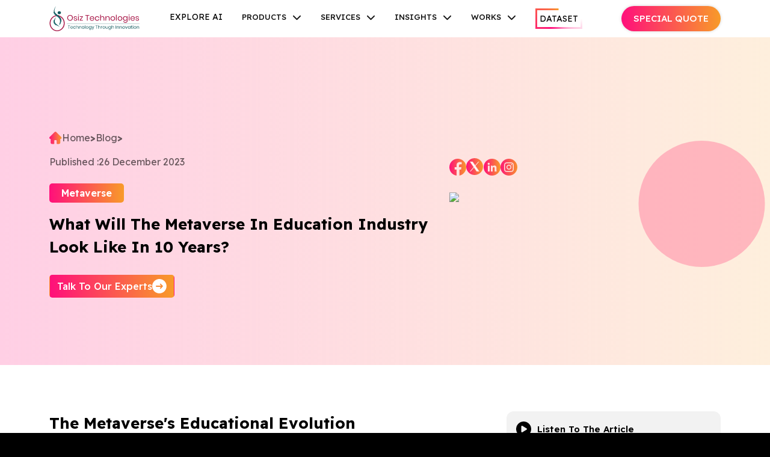

--- FILE ---
content_type: text/html; charset=utf-8
request_url: https://www.osiztechnologies.com/blog/metaverse-in-education
body_size: 53851
content:
<!DOCTYPE html><html lang="en"><head><meta charSet="UTF-8"/><link rel="icon" href="/static/favicon.png"/><meta name="robots" content="index, follow, max-snippet:-1, max-image-preview:large, max-video-preview:-1"/><meta name="theme-color" content="#000000"/><meta name="viewport" content="width=device-width, initial-scale=1"/><title>What Will The Metaverse In Education Industry Look Like In 10 Years?</title><meta name="title" content="What Will The Metaverse In Education Industry Look Like In 10 Years?"/><meta name="description" content="Explore how metaverse growth in the education business is altering learning and creating the future. Osiz Technologies, one of the top providers of metaverse technology, imagines a cross-border immersive learning environment.

"/><link rel="canonical" href="https://www.osiztechnologies.com/blog/metaverse-in-education"/><meta property="og:locale" content="en_US"/><meta property="og:type" content="website"/><meta property="og:title" content="What Will The Metaverse In Education Industry Look Like In 10 Years?"/><meta property="og:description" content="Explore how metaverse growth in the education business is altering learning and creating the future. Osiz Technologies, one of the top providers of metaverse technology, imagines a cross-border immersive learning environment.

"/><meta property="og:url" content="https://www.osiztechnologies.com/blog/metaverse-in-education"/><meta property="og:image" content="https://osiztechnologies.s3.us-east-2.amazonaws.com/blog/Metaverse in Education.webp"/><meta name="twitter:card" content="summary_large_image"/><meta name="twitter:description" content="Explore how metaverse growth in the education business is altering learning and creating the future. Osiz Technologies, one of the top providers of metaverse technology, imagines a cross-border immersive learning environment.

"/><meta name="twitter:title" content="What Will The Metaverse In Education Industry Look Like In 10 Years?"/><meta name="twitter:site" content="@osiztech"/><meta name="twitter:image" content="https://osiztechnologies.s3.us-east-2.amazonaws.com/blog/Metaverse in Education.webp"/><meta name="twitter:creator" content="@osiztech"/><meta name="author" content="Mr.Thangapandi"/><meta name="google-site-verification" content="K9jyDc2uVxzw9HtQyJbRRgKg0pu1hf5ZdW5bYKjaVBA"/><meta name="yandex-verification" content="47a3cef2c7207e3b"/><meta name="p:domain_verify" content="6cb984a558fa122c80c0945857eefb24"/><meta name="naver-site-verification" content="41bb6d86bbf6be5e0cde9a7763c7e8615e11b76c"/><link rel="manifest" href="/manifest.json"/><link rel="apple-touch-icon" href="/logo192.png"/><meta name="msvalidate.01" content="5FE779FAE85840AF13FC6E42F155CF49"/><script type="application/ld+json">{"@context":"http://schema.org","@type":"Organization","name":"Osiz Technologies Pvt Ltd","image":["https://res.cloudinary.com/dpyy9uysx/image/upload/v1559547036/osizsite/blockchain-development-company.png","https://res.cloudinary.com/du9txven3/image/upload/v1548754460/Osiz_og_images/top-notch-software-development-company.png"],"url":"https://www.osiztechnologies.com/","foundingDate":"2010","founders":[{"@type":"Person","name":"Mr.Thanga Pandi & Mrs.Kiruthiga Thanga Pandi"}],"description":"Osiz Technologies Pvt Ltd, a fast-growing IT Software Development Company in India furnish best possible solutions in Blockchain, Big Data, Business Intelligence(BI), DevOps, Systems Applications and Products(SAP), Cloud Computing, Artificial Intelligence(AI), Internet of Things(IoT), Augmented Reality(AR), Virtual Reality(VR) and Digital Marketing.","telephone":"+918925923818","email":"info@osiztechnologies.com, salesteam@osiztechnologies.com","address":{"@type":"PostalAddress","streetAddress":"No 22,Astalakshmi Nagar, Thanakkankulam, (Opp Seetha Lakshmi Mill gate Bus Stop), Thirunagar, Madurai","addressLocality":"Madurai","addressCountry":"IN","postalCode":"625006"},"sameAs":["https://www.facebook.com/Osiztechnologiespvtltd/","https://twitter.com/osiztech","https://in.linkedin.com/company/osiz-technologies-private-limited","https://www.youtube.com/channel/UCoAA-CuoRY0K7OEaj-Awa3w/","https://in.pinterest.com/osiztechnologiespvtltd/","https://www.instagram.com/osiztechnologiespvtltd/"]}</script><script type="application/ld+json">{"@context":"http://schema.org","@type":"WebSite","url":"https://www.osiztechnologies.com/","name":"Osiz Technologies Pvt Ltd","potentialAction":{"@type":"SearchAction","target":"https://www.osiztechnologies.com/search?s={search_term_string}","query-input":"required name=search_term_string"}}</script><script type="application/ld+json">{"@context":"https://schema.org/","@type":"Product","name":"What Will The Metaverse In Education Industry Look Like In 10 Years?","image":"https://osiztechnologies.s3.us-east-2.amazonaws.com/blog/Metaverse in Education.webp","description":"Explore how metaverse growth in the education business is altering learning and creating the future. Osiz Technologies, one of the top providers of metaverse technology, imagines a cross-border immersive learning environment.\r\n\r\n","brand":{"@type":"Brand","name":"Osiz Technologies Pvt Ltd"},"aggregateRating":{"@type":"AggregateRating","ratingValue":"4.8","ratingCount":"6500"}}</script><link rel="preload" href="https://osiztechnologies.s3.us-east-2.amazonaws.com/blog/Metaverse in Education.webp" as="image" fetchpriority="high"/><link rel="preload" href="/_next/static/media/osiz-logo.8316f6d8.svg" as="image" fetchpriority="high"/><meta name="next-head-count" content="34"/><link rel="preconnect" href="https://www.googletagmanager.com"/><link rel="preconnect" href="https://scripts.clarity.ms"/><link rel="preload" href="/_next/static/media/bd9c8c62ffadd9dd-s.p.woff2" as="font" type="font/woff2" crossorigin="anonymous" data-next-font="size-adjust"/><link rel="preload" href="/_next/static/media/db22b3990ff46ed1-s.p.woff2" as="font" type="font/woff2" crossorigin="anonymous" data-next-font="size-adjust"/><link rel="preload" href="/_next/static/css/a87f80809fe434ea.css" as="style"/><link rel="stylesheet" href="/_next/static/css/a87f80809fe434ea.css" data-n-g=""/><link rel="preload" href="/_next/static/css/72daba3e64e9daae.css" as="style"/><link rel="stylesheet" href="/_next/static/css/72daba3e64e9daae.css" data-n-g=""/><link rel="preload" href="/_next/static/css/d7bb1f117c6f5ab6.css" as="style"/><link rel="stylesheet" href="/_next/static/css/d7bb1f117c6f5ab6.css"/><link rel="preload" href="/_next/static/css/74aced002167a103.css" as="style"/><link rel="stylesheet" href="/_next/static/css/74aced002167a103.css"/><link rel="preload" href="/_next/static/css/b96e9ef387bcb1d3.css" as="style"/><link rel="stylesheet" href="/_next/static/css/b96e9ef387bcb1d3.css"/><noscript data-n-css=""></noscript><script defer="" nomodule="" src="/_next/static/chunks/polyfills-c67a75d1b6f99dc8.js" type="c3f27279e5a7d9045a9e052a-text/javascript"></script><script defer="" src="/_next/static/chunks/58908-319a58d83fed467e.js" type="c3f27279e5a7d9045a9e052a-text/javascript"></script><script defer="" src="/_next/static/chunks/43834-b1c185ab03ce90c0.js" type="c3f27279e5a7d9045a9e052a-text/javascript"></script><script defer="" src="/_next/static/chunks/85519.a30b2a3b67ed8e80.js" type="c3f27279e5a7d9045a9e052a-text/javascript"></script><script defer="" src="/_next/static/chunks/57319-36bc62a2a3546c93.js" type="c3f27279e5a7d9045a9e052a-text/javascript"></script><script defer="" src="/_next/static/chunks/13067.9dfe9018753afcc7.js" type="c3f27279e5a7d9045a9e052a-text/javascript"></script><script defer="" src="/_next/static/chunks/10126.ecfc86fd3611bfde.js" type="c3f27279e5a7d9045a9e052a-text/javascript"></script><script src="/_next/static/chunks/webpack-d97b66d296288b2d.js" defer="" type="c3f27279e5a7d9045a9e052a-text/javascript"></script><script src="/_next/static/chunks/vendor-d1e190edf2e8e147.js" defer="" type="c3f27279e5a7d9045a9e052a-text/javascript"></script><script src="/_next/static/chunks/main-26b1fb074add5af4.js" defer="" type="c3f27279e5a7d9045a9e052a-text/javascript"></script><script src="/_next/static/chunks/pages/_app-41d30b8cd6f5c5c7.js" defer="" type="c3f27279e5a7d9045a9e052a-text/javascript"></script><script src="/_next/static/chunks/pages/blog/%5Bid%5D-6724ffe88d6760ed.js" defer="" type="c3f27279e5a7d9045a9e052a-text/javascript"></script><script src="/_next/static/zrIMNfGj0YvhCPkDKaBLa/_buildManifest.js" defer="" type="c3f27279e5a7d9045a9e052a-text/javascript"></script><script src="/_next/static/zrIMNfGj0YvhCPkDKaBLa/_ssgManifest.js" defer="" type="c3f27279e5a7d9045a9e052a-text/javascript"></script></head><body><noscript><iframe src="https://www.googletagmanager.com/gtag/js?id=AW-777591747" height="0" width="0" style="display:none;visibility:hidden"></iframe></noscript><div id="__next"><main class="__className_94ff67"><div class="blgdt_blgDtPg__njxTL"><div class="blgdt_blgDtBnr__8rIiL"><div class="container"><div><div class="row align-items-center"><div class="col-lg-7"><div class="blgdt_blgDtBrbCb__Fli8s"><a href="/"><svg width="21" height="21" viewBox="0 0 31 31" fill="none" xmlns="http://www.w3.org/2000/svg"><defs><linearGradient id="grad1" x1="0%" x2="100%" y1="0%" y2="0%"><stop offset="0%" stop-color="#FF0F7B"></stop><stop offset="100%" stop-color="#F89B29"></stop></linearGradient></defs><path d="M3.2173 17.9309C2.73817 17.8567 2.33908 17.8391 1.96826 17.7284C0.0658506 17.1657 -0.626361 14.8289 0.647403 13.3067C0.785139 13.1419 0.941711 12.9912 1.09475 12.8394C5.00551 8.92741 8.91628 5.01665 12.8282 1.10589C14.2962 -0.360941 15.8313 -0.369181 17.2864 1.0847C21.2678 5.06374 25.2539 9.03925 29.2259 13.0289C30.8045 14.6146 30.2124 17.1563 28.1393 17.7413C27.7685 17.8461 27.3717 17.8602 26.9161 17.9274C26.9161 18.1569 26.9161 18.3865 26.9161 18.6172C26.9161 21.246 26.9185 23.8735 26.915 26.5023C26.9114 28.8462 25.6082 30.1529 23.2797 30.1541C21.887 30.1553 20.4943 30.1576 19.1017 30.1529C18.2706 30.1505 17.9763 29.8574 17.9739 29.0169C17.9692 26.899 17.9727 24.78 17.9715 22.6622C17.9704 21.1965 17.4912 20.7103 16.0503 20.7091C15.364 20.708 14.6776 20.708 13.9913 20.7091C12.6716 20.7127 12.1619 21.2307 12.1607 22.5762C12.1584 24.6941 12.1619 26.8131 12.1595 28.9309C12.1584 29.8868 11.8911 30.1529 10.9423 30.1541C9.52961 30.1553 8.11811 30.1576 6.70544 30.1541C4.60172 30.1494 3.23378 28.8109 3.22201 26.7083C3.20553 24.0207 3.2173 21.3343 3.2173 18.6466C3.2173 18.4147 3.2173 18.1828 3.2173 17.9309Z" fill="url(#grad1)"></path></svg><span>Home</span></a><span class="blgdt_brbCbDv___cvlQ">&gt;</span><a href="/blog"><span>Blog</span></a><span class="blgdt_brbCbDv___cvlQ">&gt;</span><span class="blgdt_brbCbCrPg__kNRKS"></span></div><div class="blgdt_blgDtDt__aqtk4">Published :<!-- -->26 December 2023</div><div class="blgdt_blgDtCatTag__D42YQ"><span>Metaverse</span></div><div class="blgdt_blgDtBnrTx__sSaBz"><h1>What Will The Metaverse In Education Industry Look Like In 10 Years?</h1><div class="blgdt_blgDtBnrTxLk__h9h05"><button type="button" aria-label="Talk To Our Experts" class="btn"><span>Talk To Our Experts</span><svg width="24" height="24" viewBox="0 0 24 24" fill="none" xmlns="http://www.w3.org/2000/svg"><path d="M11.9483 23.8503C5.33292 23.8669 -0.00474671 18.5293 3.16764e-06 11.9008C0.00475304 5.38755 5.39111 0.00237574 11.902 8.01666e-07C18.5245 -0.00237413 23.8028 5.27236 23.8171 11.9079C23.8325 18.5399 18.5708 23.8337 11.9483 23.8503ZM14.5964 10.7122C14.5607 10.7798 14.5263 10.8463 14.4907 10.914C14.1986 10.914 13.9076 10.914 13.6155 10.914C11.4591 10.914 9.30263 10.9081 7.14619 10.9188C6.32327 10.9223 5.85303 11.4246 5.97534 12.1205C6.06797 12.6501 6.47052 12.9375 7.17469 12.9387C9.42969 12.9446 11.6847 12.941 13.9409 12.941C14.1463 12.941 14.3517 12.941 14.7329 12.941C14.1392 13.5502 13.6737 14.0228 13.2142 14.5026C12.7617 14.9752 12.7285 15.4585 13.1097 15.8586C13.5253 16.2944 14.0121 16.279 14.5026 15.7815C15.5178 14.7543 16.5248 13.7188 17.527 12.6798C18.0246 12.1644 18.027 11.6871 17.5294 11.1812C16.5011 10.1386 15.4656 9.10432 14.4254 8.07479C13.9254 7.57961 13.4493 7.55942 13.0325 7.99404C12.6382 8.4049 12.6584 8.87514 13.1298 9.343C13.606 9.81443 14.1071 10.2574 14.5964 10.7122Z" fill="white"></path></svg></button></div></div></div><div class="col-lg-5 "><div><div class="blgdt_blgDtBnrScl__BEysa"><a target="_blank" aria-label="facebook" href="https://www.facebook.com/Osiztechnologiespvtltd/"><svg width="28" height="28" viewBox="0 0 28 28" fill="none" xmlns="http://www.w3.org/2000/svg"><path d="M16.742 27.999C16.742 24.6251 16.742 21.3359 16.742 17.9676C17.6308 17.9676 18.524 17.9676 19.4444 17.9676C19.6558 16.6209 19.8571 15.3467 20.0685 14.0034C18.6755 14.0034 17.3458 14.0034 15.8624 14.0034C15.9257 12.8071 15.8985 11.6618 16.0761 10.548C16.2072 9.71925 16.9139 9.31334 17.7416 9.27942C18.68 9.24097 19.6219 9.27037 20.6124 9.27037C20.6124 8.08315 20.6124 6.9649 20.6124 5.76073C18.6405 5.53459 16.6414 5.16033 14.7102 6.05697C12.9916 6.85523 12.1752 8.31155 12.0248 10.141C11.9378 11.1891 11.9796 12.2486 11.9638 13.3035C11.9604 13.507 11.9638 13.7094 11.9638 13.9785C10.8975 13.9785 9.89009 13.9785 8.80463 13.9785C8.80463 15.2607 8.79446 16.4774 8.82499 17.6928C8.82725 17.781 9.11783 17.9291 9.27726 17.9337C10.1411 17.9574 11.0049 17.945 11.9163 17.945C11.9163 21.2963 11.9163 24.5991 11.9163 27.9029C7.11652 27.5343 0.68519 23.0998 0.0463531 15.2042C-0.592484 7.3075 5.45215 0.356056 13.2245 0.0145894C21.31 -0.340445 27.8928 5.82631 27.9912 13.9333C28.0387 17.8771 26.6581 21.302 23.8473 24.1095C21.8731 26.0825 19.5371 27.3952 16.742 27.999Z" fill="url(#grad1)"></path></svg></a><a target="_blank" aria-label="twitter" href="https://twitter.com/osiztech?lang=en"><svg width="29" height="29" viewBox="0 0 29 29" fill="none" xmlns="http://www.w3.org/2000/svg"><path d="M14.0037 28.0303C6.26668 28.026 -0.00765663 21.7363 7.01297e-06 13.9895C0.00767066 6.25355 6.30171 -0.0120255 14.054 1.73314e-05C21.7867 0.0120602 28.0468 6.31267 28.0303 14.0672C28.0139 21.7735 21.7253 28.0336 14.0037 28.0303ZM14.9244 11.8174C14.7887 11.628 14.6704 11.4703 14.5587 11.3083C13.3818 9.5949 12.2082 7.87934 11.0236 6.17035C10.9185 6.01817 10.7466 5.80578 10.6032 5.80359C9.09675 5.77622 7.5892 5.78716 5.96999 5.78716C8.10048 8.88984 10.1697 11.9038 12.2465 14.9299C10.1664 17.3505 8.10595 19.7481 6.02144 22.1731C6.91042 22.3582 7.51147 22.1753 8.0742 21.4746C9.48869 19.7109 11.005 18.0282 12.4808 16.3137C12.6045 16.1703 12.737 16.0346 12.887 15.8714C13.0326 16.0772 13.1497 16.2393 13.2625 16.4035C14.5117 18.222 15.7576 20.0426 17.0155 21.8567C17.1195 22.0078 17.2947 22.2136 17.4392 22.2169C18.9445 22.2432 20.4499 22.2333 22.0636 22.2333C19.8521 19.0135 17.703 15.8835 15.5506 12.7479C17.5399 10.4335 19.4941 8.15851 21.4878 5.83971C20.6579 5.71053 20.0623 5.7587 19.504 6.455C18.0468 8.27566 16.4812 10.0098 14.9244 11.8174Z" fill="url(#grad1)"></path><path d="M20.0535 21.1909C19.9539 21.2106 19.9363 21.2161 19.9177 21.2172C17.9931 21.2993 17.9941 21.2982 16.8972 19.7294C14.0572 15.6654 11.2162 11.6026 8.37518 7.53869C8.24052 7.3471 8.11024 7.15223 7.90332 6.85116C8.64998 6.85116 9.29482 6.83911 9.93856 6.8632C10.0491 6.86758 10.1816 7.00881 10.2582 7.11829C13.4792 11.7165 16.6957 16.3179 19.9112 20.9205C19.9615 20.9873 19.9922 21.0683 20.0535 21.1909Z" fill="#fff"></path></svg></a><a target="_blank" aria-label="linkedin" href="https://in.linkedin.com/company/osiz-technologies-private-limited"><svg width="28" height="28" viewBox="0 0 28 28" fill="none" xmlns="http://www.w3.org/2000/svg"><path d="M13.9874 2.41371e-05C21.6904 -0.014194 27.9923 6.25493 28.0022 13.9437C28.012 21.7221 21.7615 27.9923 13.9896 28C6.2921 28.0087 0.00766296 21.7309 7.02182e-06 14.0279C-0.00764892 6.28664 6.24616 0.0142423 13.9874 2.41371e-05ZM11.8766 11.5496C11.8766 14.8416 11.8766 18.0735 11.8766 21.3207C12.8871 21.3207 13.8605 21.3207 14.8799 21.3207C14.8799 19.9591 14.8711 18.6324 14.8843 17.3068C14.8897 16.7075 14.8919 16.1016 14.9805 15.511C15.1446 14.4173 15.7811 13.9317 16.8715 13.9852C17.7377 14.0279 18.2408 14.5824 18.2715 15.6739C18.3185 17.3309 18.3043 18.9889 18.3163 20.6459C18.3174 20.8603 18.3163 21.0757 18.3163 21.3229C19.3499 21.3229 20.3222 21.3229 21.4388 21.3229C21.3546 18.8238 21.3207 16.3542 21.1621 13.8923C21.1031 12.9648 20.5846 12.1664 19.7031 11.7071C18.4738 11.0661 16.1409 10.9524 14.963 12.6323C14.9313 12.6783 14.8635 12.699 14.7443 12.7756C14.7443 12.3206 14.7443 11.9455 14.7443 11.5485C13.7752 11.5496 12.8532 11.5496 11.8766 11.5496ZM6.9177 11.5638C6.9177 14.8394 6.9177 18.0735 6.9177 21.3273C7.925 21.3273 8.8984 21.3273 9.90461 21.3273C9.90461 18.0648 9.90461 14.834 9.90461 11.5638C8.91152 11.5638 7.93813 11.5638 6.9177 11.5638ZM8.40404 10.177C9.38291 10.1704 10.1715 9.37527 10.1682 8.39859C10.1638 7.42301 9.3676 6.6421 8.38326 6.64648C7.39237 6.65194 6.62021 7.43066 6.62458 8.42156C6.63005 9.40371 7.41971 10.1835 8.40404 10.177Z" fill="url(#grad1)"></path></svg></a><a target="_blank" aria-label="linkedin" href="https://www.instagram.com/osiztechnologiespvtltd/"><img alt="instagram" title="instagram" loading="lazy" width="28" height="28" decoding="async" data-nimg="1" class="img-fluid" style="color:transparent" src="/_next/static/media/insta.2c64ab88.svg"/></a></div><div class="blgdt_blgDtBnrIg__1RWTg"><img alt="Metaverse in education" title="Metaverse in education" fetchpriority="high" width="762" height="400" decoding="async" data-nimg="1" style="color:transparent" src="https://osiztechnologies.s3.us-east-2.amazonaws.com/blog/Metaverse in Education.webp"/></div></div></div></div></div></div></div><div class="blgdt_blgDtCms__9BFp2"><div class="container"><div class="row"><div class="col-lg-8"><div class="blgdt_blgDtCmsTx__8Gkfj"><div><h2><strong>The Metaverse's Educational Evolution</strong></h2>

<p>In a decade, the educational metaverse will consist of an immersive and interconnected web of virtual learning settings. Physical walls will no longer separate students and teachers in traditional classrooms as they enter a digital environment that promotes creativity, teamwork, and endless possibilities. Envision an educational setting where learners from various global locations convene virtually, contributing a multitude of viewpoints and cultural depth to the educational process.</p>

<h2><strong>Benefits of the Metaverse in Education</strong></h2>

<p><strong>Enhanced Engagement: </strong>The metaverse's immersive quality draws in pupils and encourages active learning. It offers an integrated experience that can greatly improve learning retention and engagement.</p>

<p><strong>Accessible Education: </strong>The metaverse removes physical constraints, which lowers educational difficulties. No one is left behind because of geographic or socioeconomic limitations because students can engage in classes and access educational resources from anywhere in the world.</p>

<p><strong>Cost Effectiveness: </strong>The infrastructure costs involved in creating and sustaining physical campuses can be decreased by implementing the metaverse. By making investments in virtual environments, educational institutions can reduce their reliance on physical infrastructure while maintaining high standards of instruction.</p>

<p><strong>Scalability: </strong>Delivering education in a scalable manner is made possible by the metaverse. Schools are able to accept more students without being constrained by the size of physical classrooms. Because of its scalability, educational institutions can reach more people and educate more people.</p>

<h2><strong>How Do Universities and Colleges Function in the Metaverse?</strong></h2>

<p>For both teachers and students, operating schools and colleges in the metaverse opens up a world of opportunities. These virtual spaces can be used in the following ways to further education:</p>

<p><strong>Virtual Classrooms: </strong>Envision being in a virtual classroom where you can communicate with your teacher and fellow students. Through the metaverse, it is possible to establish online learning environments where students can work together on projects, take part in debates, and attend lectures from anywhere in the world.</p>

<p><strong>Field Trips and Simulations:</strong> Students can take virtual field trips to historical locations, science labs, or even distant planets thanks to the metaverse. For experiential learning and simulations that would be difficult or impossible to duplicate in the real world, it offer a secure and engrossing setting.</p>

<p><strong>Personalized Learning: </strong>The metaverse can personalize learning sessions by adjusting to individual student needs. By utilizing sophisticated algorithms and data analytics, instructional materials may be customized to meet the distinct interests, learning preferences, and skills of every student. This increases retention and engagement levels.</p>

<p><strong>Global Collaboration:</strong> Geographical boundaries almost disappear in the metaverse. Globally dispersed educators and students can work together on projects, exchange ideas, and benefit from one another's varied viewpoints. This international partnership promotes cross-cultural learning and equips students for a world that is becoming more interconnected.</p>

<h2><strong>10 Applications of the Metaverse in the Learning Industry</strong></h2>

<p><strong>Virtual Laboratories:</strong> Without the need for actual equipment, students can conduct experiments in virtual laboratories to facilitate hands-on learning.</p>

<p><strong>Language Immersion: </strong>The metaverse has the potential to produce immersive learning environments for languages, enabling contact with native speakers and realistic simulations to aid in language acquisition.</p>

<p><strong>Professional Development: </strong>Without having to travel, professionals can participate in virtual conferences, workshops, and networking events to increase their knowledge and abilities.</p>

<p><strong>Adaptive Assessments: </strong>Personalized feedback and support can be facilitated by adaptive assessments offered by the metaverse, which monitor student performance in real-time and modify learning materials accordingly.</p>

<p><strong>Career Exploration: </strong>Through job simulations and virtual internships, students can investigate several career pathways, assisting them in making well-informed decisions about their future.</p>

<p><strong>Special Education: </strong>The metaverse offers accessible options and individualized learning experiences to meet the special requirements of individuals with disabilities.</p>

<p><strong>Cultural Heritage Preservation: </strong>In the metaverse, historical landmarks and virtual museums can highlight and conserve cultural heritage while providing interesting opportunities for individuals to learn about art and history.</p>

<p><strong>Mental Health Support: </strong>Students can easily access mental health resources and support through the metaverse's virtual therapy and mindfulness programs.</p>

<p><strong>Gamification of Learning: </strong>The metaverse can increase learning motivation and enjoyment by including gaming components, which will improve student engagement and knowledge acquisition.</p>

<p><strong>Virtual Libraries: </strong>Virtual libraries with enormous volumes of books, journals, and study materials can be found in the metaverse, giving scholars and students quick access to a multitude of information.</p>

<h2><strong>Digital citizenship and ethical considerations</strong></h2>

<p>The integration of the metaverse into education necessitates an intense focus on ethical issues and digital citizenship. Digital privacy, ethical technology use, and appropriate online behavior will all be covered in the curriculum for students. Strong cybersecurity measures will be in place to preserve sensitive data and the integrity of the learning environment. Teachers will be essential in helping children develop a sense of digital responsibility and equipping them with the moral and ethical knowledge necessary to traverse the metaverse.</p>

<h2><strong>Craft a Virtual Classroom for your students with Osiz</strong></h2>

<p>Educators may design an exceptional virtual classroom experience using Osiz Technologies, a fantastic<strong><a href="https://www.osiztechnologies.com/metaverse-development-company"><span style="color:#FFD700;"> </span><span style="color:#3498db;">Metaverse Development company.</span></a></strong> We provide teachers the ability to create a dynamic and engaging learning environment for their students with their cutting-edge solutions and expertise. We also offer various services to improve the Standard of the Future like <a href="https://www.osiztechnologies.com/"><span style="color:#3498db;"><strong>Blockchain Development</strong></span></a>, <a href="https://www.osiztechnologies.com/cryptocurrency-exchange-software-development"><span style="color:#3498db;"><strong>Crypto Exchange Development</strong></span></a>, and <a href="https://www.osiztechnologies.com/ai-development-company"><span style="color:#3498db;">AI Development</span></a><span style="color:#3498db;">.</span>&nbsp;</p>

<div dir="ltr" style="line-height: 1.38; margin-top: 0pt; margin-bottom: 0pt; text-align: center;"><a href="https://www.osiztechnologies.com/contact-us"><span style="color:#3498db;"><span style="font-size:22px;"><span id="docs-internal-guid-d095a4ca-7fff-3850-6e66-04fa77dececd"><span background-color:="" font-variant-alternates:="" font-variant-east-asian:="" font-variant-numeric:="" font-variant-position:="" font-weight:="" new="" times="" vertical-align:="" white-space-collapse:="">Encounter limitless knowledge in the Metaverse - Enroll Now!</span></span></span></span></a></div>

<div>&nbsp;</div>
</div></div></div><div class="col-lg-4"><div class="blgdt_newAdio_sec__Bl68I  "><div class="blgdt_icn_sec__JChUk"><svg aria-hidden="true" focusable="false" data-prefix="fas" data-icon="circle-play" class="svg-inline--fa fa-circle-play " role="img" xmlns="http://www.w3.org/2000/svg" viewBox="0 0 512 512" width="25" height="25"><path fill="currentColor" d="M0 256a256 256 0 1 1 512 0A256 256 0 1 1 0 256zM188.3 147.1c-7.6 4.2-12.3 12.3-12.3 20.9l0 176c0 8.7 4.7 16.7 12.3 20.9s16.8 4.1 24.3-.5l144-88c7.1-4.4 11.5-12.1 11.5-20.5s-4.4-16.1-11.5-20.5l-144-88c-7.4-4.5-16.7-4.7-24.3-.5z"></path></svg><p class="blgdt_icn_txt__itaM_">Listen To The Article</p></div></div><div><div class="blgdt_authorBio__7g4mh"><div class="blgdt_bioHd___dV2w">Author&#x27;s Bio</div><img alt="Explore More Topics" loading="lazy" width="180" height="208" decoding="async" data-nimg="1" class="img-fluid blgdt_bioImg__Em_93" style="color:transparent" src="/_next/static/media/thangapandi-ceo.b3e41dad.png"/><p class="blgdt_bioName__a_mCz">Thangapandi<!-- --> <a href="https://www.linkedin.com/in/thangapandi-durai-political-metaverse-cryptos-listings-koinpark-61757176/" target="_blank"><svg aria-hidden="true" focusable="false" data-prefix="fab" data-icon="linkedin" class="svg-inline--fa fa-linkedin " role="img" xmlns="http://www.w3.org/2000/svg" viewBox="0 0 448 512" color="#0e73b2" width="25" height="25"><path fill="currentColor" d="M416 32H31.9C14.3 32 0 46.5 0 64.3v383.4C0 465.5 14.3 480 31.9 480H416c17.6 0 32-14.5 32-32.3V64.3c0-17.8-14.4-32.3-32-32.3zM135.4 416H69V202.2h66.5V416zm-33.2-243c-21.3 0-38.5-17.3-38.5-38.5S80.9 96 102.2 96c21.2 0 38.5 17.3 38.5 38.5 0 21.3-17.2 38.5-38.5 38.5zm282.1 243h-66.4V312c0-24.8-.5-56.7-34.5-56.7-34.6 0-39.9 27-39.9 54.9V416h-66.4V202.2h63.7v29.2h.9c8.9-16.8 30.6-34.5 62.9-34.5 67.2 0 79.7 44.3 79.7 101.9V416z"></path></svg></a></p><p>Founder &amp; CEO Osiz Technologies</p><p>Mr. Thangapandi, the Founder and CEO of Osiz Technologies, is deeply passionate about metaverse development solutions. Leading with a vision, he has driven Osiz Technologies to the forefront of technological innovation, propelling the company to new heights in the digital world. Under his guidance, the company has delivered groundbreaking solutions in blockchain, cryptocurrency, and virtual reality. His dedication to exploring and developing the metaverse highlights his commitment to staying ahead in the rapidly evolving tech industry.</p><button type="button" class="blgdt_bioButton___lCJ6 btn btn-secondary">Connect With Osiz</button></div><div class="blgdt_blgFrm__QiZ6A"><div class="blgdt_blgFrmHd__Q45oE">Ask For A Free Demo!</div><div class="blgdt_blgFrmBd__mFKfZ"><form><div class="position-relative mb-3"><input name="contact_name" placeholder="Full Name" autoComplete="new-password" type="text" class="form-control"/></div><div class="position-relative mb-3"><input name="email" placeholder="Email Address" autoComplete="new-password" type="email" class="form-control"/></div><div class="phNewOsiz"><div class=" position-relative mb-3"><div class=" react-tel-input "><div class="special-label">Phone</div><input class="form-control " placeholder="Enter Your Number" type="tel" value="+91"/><div class="flag-dropdown "><div class="selected-flag" title="India: + 91" tabindex="0" role="button" aria-haspopup="listbox"><div class="flag in"><div class="arrow"></div></div></div></div></div></div></div><div class="position-relative mb-3"><select name="service" id="service" aria-label="service" class="form-select"><option value="">Select a service</option><option value="AI">AI</option><option value="Blockchain">Blockchain</option><option value="CryptoExchange">CryptoExchange</option><option value="AR/VR">AR/VR</option><option value="Metaverse">Metaverse</option><option value="Logistics">Logistics</option><option value="CyberSecurity">CyberSecurity</option><option value="Game">Game</option><option value="Cloud">Cloud</option><option value="MLM">MLM</option><option value="ServiceNow">ServiceNow</option><option value="Sustainability">Sustainability</option><option value="Web3">Web3</option><option value="DeFi">DeFi</option><option value="NFT">NFT</option><option value="Software">Software</option><option value="Others">Others</option></select></div><div class="row clOPtDd cmtMsg"><div class="wpDflx"><div class="col-auto"><div class="dropdown"><button type="button" aria-haspopup="true" aria-expanded="false" class="dropdown-toggle btn btn-"><img alt="whatsapp" title="whatsapp" loading="lazy" width="20" height="20" decoding="async" data-nimg="1" style="color:transparent" src="/_next/static/media/whatsapp.3db5ddec.png"/></button></div></div><div class="col position-relative"><div class="formgroup socialmediafield mb-3"><div><div class=" react-tel-input "><div class="special-label">Phone</div><input class="form-control " placeholder="Whatsapp Number" type="tel" value="+91"/><div class="flag-dropdown "><div class="selected-flag" title="India: + 91" tabindex="0" role="button" aria-haspopup="listbox"><div class="flag in"><div class="arrow"></div></div></div></div></div></div></div></div></div></div><div class="cmtMsg position-relative mb-3"><textarea name="Submessage" row="3" placeholder="Project Description" class="form-control"></textarea></div><div class="prpFrmSbm"><button type="Submit" class="btn btn-secondary">Submit</button><span class="btn_cnt">* T&amp;C Apply</span></div></form></div></div></div></div></div></div></div><div><div class="container"><div class="blgdt_blgDtRcBlgHd__CgQ3b"><h2>Recent Blogs</h2></div><div class="blgdt_blgDtRcBlgBd__dRlq_"><div class="row"><div class="col-lg-4"><div class="blgdt_blgDtRcCd__Tm07D"><div class="blgdt_blgDtRcIg__qU9gT"><a href="/blog/deepcoin-clone-script"><img alt="Explore More Topics" loading="lazy" width="425" height="283" decoding="async" data-nimg="1" style="color:transparent" src="https://osiztechnologiesnew.s3.amazonaws.com/deepcoin-clone-script.webp"/><span class="blgdt_blgRcCat__HwMei">Cryptocurrency Exchange</span></a></div><div class="blgdt_blgDtRcTx__Z3XzV"><a href="/blog/deepcoin-clone-script"><h3>Deepcoin Clone Script: A Smart Solution for Exchange Entrepreneurs</h3><p>Explore a ready-made Deepcoin Clone Script to create a high-speed trading platform tailored for modern crypto users. Built to support scalability, compliance, and efficient trading operations<!-- -->...</p></a><div class="blgdt_rmTm__o1yyt" role="button"><svg width="18" height="19" viewBox="0 0 18 19" fill="none" xmlns="http://www.w3.org/2000/svg"><path d="M11.1493 6.80006C11.9307 6.6935 12.6481 6.57984 13.3798 6.5017C14.1754 6.41646 14.9639 6.45197 15.7382 6.6864C17.095 7.10551 17.5994 8.27762 17.2513 9.35739C17.2158 9.47104 17.2584 9.63443 17.3224 9.74809C17.7983 10.5721 17.8054 11.3819 17.2797 12.1918C17.2158 12.2912 17.1874 12.4546 17.2158 12.5754C17.436 13.4917 17.23 14.2802 16.5836 14.9693C16.5125 15.0474 16.4557 15.1682 16.4486 15.2677C16.3989 16.6032 15.8164 17.3846 14.5235 17.8392C13.5219 18.1873 12.4847 18.2228 11.4405 18.1873C10.2613 18.1447 9.07497 18.1233 7.89576 18.0523C6.98649 17.9955 6.08432 17.8818 5.17504 17.8037C4.99035 17.7895 4.79144 17.8463 4.59964 17.8818C4.34391 17.9315 4.09528 18.031 3.84665 18.0381C3.12207 18.0594 2.4046 18.0523 1.68002 18.0452C0.685507 18.031 0.0177592 17.4059 0.0106555 16.4114C-0.00355185 14.3868 -0.00355185 12.3622 0.0106555 10.3377C0.0177592 9.40001 0.578951 8.77488 1.50243 8.71805C2.34067 8.66833 3.1789 8.69674 4.02424 8.71095C4.22315 8.71095 4.41495 8.78909 4.64227 8.84592C4.67068 8.8104 4.7133 8.74647 4.75592 8.68254C5.04718 8.31314 5.31001 7.91534 5.62968 7.57436C6.34715 6.81426 6.83731 5.91209 7.29905 4.99572C7.66134 4.26404 7.9739 3.51104 8.30777 2.77226C8.47116 2.40997 8.54219 2.04768 8.52799 1.64277C8.48536 0.108373 9.35202 -0.374678 10.7514 0.293069C11.6891 0.740602 12.1864 1.82747 11.9662 3.0493C11.7957 4.02251 11.4973 4.97441 11.27 5.94051C11.2203 6.21755 11.1919 6.5088 11.1493 6.80006ZM9.61485 1.03896C9.59354 1.23076 9.52961 1.40835 9.55802 1.57173C9.67879 2.21817 9.43016 2.77936 9.18863 3.34055C8.96131 3.87333 8.73399 4.40611 8.48536 4.92468C7.93128 6.07548 7.38429 7.24759 6.46081 8.15686C5.76465 8.84592 5.41657 9.56339 5.45919 10.5863C5.55154 12.6393 5.48761 14.6994 5.48761 16.7665C5.55864 16.7879 5.62968 16.8163 5.69361 16.8163C7.91707 16.9299 10.1334 17.0507 12.3569 17.1359C13.1596 17.1643 13.9623 17.0365 14.6869 16.6245C15.2623 16.2906 15.5393 15.7933 15.4115 15.2179C15.3262 14.8414 15.4257 14.5928 15.7169 14.3513C16.2781 13.8824 16.4344 13.307 16.1503 12.6677C15.9869 12.2912 16.065 12.0284 16.3136 11.7371C16.7683 11.1972 16.7825 10.6645 16.3278 10.1317C16.0579 9.81202 16.0295 9.54208 16.2142 9.17269C16.5125 8.55467 16.271 7.97927 15.6246 7.73064C15.3333 7.61698 15.0137 7.55305 14.694 7.52463C13.5645 7.39677 12.4563 7.60277 11.3553 7.8372C10.6662 7.98637 10.2755 7.72354 10.176 7.04158C10.1476 6.84268 10.1263 6.63667 10.1689 6.44487C10.3181 5.7416 10.5099 5.04544 10.652 4.34218C10.787 3.67443 10.9432 2.99958 10.9575 2.32473C10.9717 1.54332 10.4673 1.10289 9.61485 1.03896ZM4.44336 13.371C4.44336 12.3765 4.44336 11.3819 4.44336 10.3874C4.44336 9.91147 4.25156 9.72678 3.77561 9.71967C3.08656 9.71257 2.4046 9.71967 1.71554 9.71967C1.21118 9.71967 1.01938 9.90437 1.01938 10.4016C1.01938 12.3765 1.01938 14.3584 1.01938 16.3332C1.01938 16.8092 1.21118 16.9939 1.68713 17.001C2.37619 17.0081 3.05814 17.0081 3.7472 17.001C4.26577 17.001 4.43626 16.8234 4.43626 16.2835C4.44336 15.3174 4.44336 14.3442 4.44336 13.371Z" fill="#A64BFF"></path></svg>1</div></div></div></div><div class="col-lg-4"><div class="blgdt_blgDtRcCd__Tm07D"><div class="blgdt_blgDtRcIg__qU9gT"><a href="/blog/equity-token-offering-services"><img alt="Explore More Topics" loading="lazy" width="425" height="283" decoding="async" data-nimg="1" style="color:transparent" src="https://osiztechnologiesnew.s3.amazonaws.com/equity-token-offering-service.webp"/><span class="blgdt_blgRcCat__HwMei">Token</span></a></div><div class="blgdt_blgDtRcTx__Z3XzV"><a href="/blog/equity-token-offering-services"><h3>Equity Token Offering Service – Building Trust, Value, and Digital Ownership in Modern Capital Markets</h3><p>Equity Token Offering services bridge traditional equity and blockchain technology. They help startups and enterprises launch regulated, investor-ready tokenized offerings.<!-- -->...</p></a><div class="blgdt_rmTm__o1yyt" role="button"><svg width="18" height="19" viewBox="0 0 18 19" fill="none" xmlns="http://www.w3.org/2000/svg"><path d="M11.1493 6.80006C11.9307 6.6935 12.6481 6.57984 13.3798 6.5017C14.1754 6.41646 14.9639 6.45197 15.7382 6.6864C17.095 7.10551 17.5994 8.27762 17.2513 9.35739C17.2158 9.47104 17.2584 9.63443 17.3224 9.74809C17.7983 10.5721 17.8054 11.3819 17.2797 12.1918C17.2158 12.2912 17.1874 12.4546 17.2158 12.5754C17.436 13.4917 17.23 14.2802 16.5836 14.9693C16.5125 15.0474 16.4557 15.1682 16.4486 15.2677C16.3989 16.6032 15.8164 17.3846 14.5235 17.8392C13.5219 18.1873 12.4847 18.2228 11.4405 18.1873C10.2613 18.1447 9.07497 18.1233 7.89576 18.0523C6.98649 17.9955 6.08432 17.8818 5.17504 17.8037C4.99035 17.7895 4.79144 17.8463 4.59964 17.8818C4.34391 17.9315 4.09528 18.031 3.84665 18.0381C3.12207 18.0594 2.4046 18.0523 1.68002 18.0452C0.685507 18.031 0.0177592 17.4059 0.0106555 16.4114C-0.00355185 14.3868 -0.00355185 12.3622 0.0106555 10.3377C0.0177592 9.40001 0.578951 8.77488 1.50243 8.71805C2.34067 8.66833 3.1789 8.69674 4.02424 8.71095C4.22315 8.71095 4.41495 8.78909 4.64227 8.84592C4.67068 8.8104 4.7133 8.74647 4.75592 8.68254C5.04718 8.31314 5.31001 7.91534 5.62968 7.57436C6.34715 6.81426 6.83731 5.91209 7.29905 4.99572C7.66134 4.26404 7.9739 3.51104 8.30777 2.77226C8.47116 2.40997 8.54219 2.04768 8.52799 1.64277C8.48536 0.108373 9.35202 -0.374678 10.7514 0.293069C11.6891 0.740602 12.1864 1.82747 11.9662 3.0493C11.7957 4.02251 11.4973 4.97441 11.27 5.94051C11.2203 6.21755 11.1919 6.5088 11.1493 6.80006ZM9.61485 1.03896C9.59354 1.23076 9.52961 1.40835 9.55802 1.57173C9.67879 2.21817 9.43016 2.77936 9.18863 3.34055C8.96131 3.87333 8.73399 4.40611 8.48536 4.92468C7.93128 6.07548 7.38429 7.24759 6.46081 8.15686C5.76465 8.84592 5.41657 9.56339 5.45919 10.5863C5.55154 12.6393 5.48761 14.6994 5.48761 16.7665C5.55864 16.7879 5.62968 16.8163 5.69361 16.8163C7.91707 16.9299 10.1334 17.0507 12.3569 17.1359C13.1596 17.1643 13.9623 17.0365 14.6869 16.6245C15.2623 16.2906 15.5393 15.7933 15.4115 15.2179C15.3262 14.8414 15.4257 14.5928 15.7169 14.3513C16.2781 13.8824 16.4344 13.307 16.1503 12.6677C15.9869 12.2912 16.065 12.0284 16.3136 11.7371C16.7683 11.1972 16.7825 10.6645 16.3278 10.1317C16.0579 9.81202 16.0295 9.54208 16.2142 9.17269C16.5125 8.55467 16.271 7.97927 15.6246 7.73064C15.3333 7.61698 15.0137 7.55305 14.694 7.52463C13.5645 7.39677 12.4563 7.60277 11.3553 7.8372C10.6662 7.98637 10.2755 7.72354 10.176 7.04158C10.1476 6.84268 10.1263 6.63667 10.1689 6.44487C10.3181 5.7416 10.5099 5.04544 10.652 4.34218C10.787 3.67443 10.9432 2.99958 10.9575 2.32473C10.9717 1.54332 10.4673 1.10289 9.61485 1.03896ZM4.44336 13.371C4.44336 12.3765 4.44336 11.3819 4.44336 10.3874C4.44336 9.91147 4.25156 9.72678 3.77561 9.71967C3.08656 9.71257 2.4046 9.71967 1.71554 9.71967C1.21118 9.71967 1.01938 9.90437 1.01938 10.4016C1.01938 12.3765 1.01938 14.3584 1.01938 16.3332C1.01938 16.8092 1.21118 16.9939 1.68713 17.001C2.37619 17.0081 3.05814 17.0081 3.7472 17.001C4.26577 17.001 4.43626 16.8234 4.43626 16.2835C4.44336 15.3174 4.44336 14.3442 4.44336 13.371Z" fill="#A64BFF"></path></svg>1</div></div></div></div><div class="col-lg-4"><div class="blgdt_blgDtRcCd__Tm07D"><div class="blgdt_blgDtRcIg__qU9gT"><a href="/blog/etrix-mlm-clone-script"><img alt="Explore More Topics" loading="lazy" width="425" height="283" decoding="async" data-nimg="1" style="color:transparent" src="https://osiztechnologiesnew.s3.amazonaws.com/etrix-clone-script.webp"/><span class="blgdt_blgRcCat__HwMei">Cryptocurrency MLM Software</span></a></div><div class="blgdt_blgDtRcTx__Z3XzV"><a href="/blog/etrix-mlm-clone-script"><h3>Etrix.io Clone Script - To Start Smart Contract Based MLM like Etrix.io</h3><p>Turn your earning platform idea into reality with an Etrix.io Clone Script. Launch faster with advanced features, strong security, and flexible business models<!-- -->...</p></a><div class="blgdt_rmTm__o1yyt" role="button"><svg width="18" height="19" viewBox="0 0 18 19" fill="none" xmlns="http://www.w3.org/2000/svg"><path d="M11.1493 6.80006C11.9307 6.6935 12.6481 6.57984 13.3798 6.5017C14.1754 6.41646 14.9639 6.45197 15.7382 6.6864C17.095 7.10551 17.5994 8.27762 17.2513 9.35739C17.2158 9.47104 17.2584 9.63443 17.3224 9.74809C17.7983 10.5721 17.8054 11.3819 17.2797 12.1918C17.2158 12.2912 17.1874 12.4546 17.2158 12.5754C17.436 13.4917 17.23 14.2802 16.5836 14.9693C16.5125 15.0474 16.4557 15.1682 16.4486 15.2677C16.3989 16.6032 15.8164 17.3846 14.5235 17.8392C13.5219 18.1873 12.4847 18.2228 11.4405 18.1873C10.2613 18.1447 9.07497 18.1233 7.89576 18.0523C6.98649 17.9955 6.08432 17.8818 5.17504 17.8037C4.99035 17.7895 4.79144 17.8463 4.59964 17.8818C4.34391 17.9315 4.09528 18.031 3.84665 18.0381C3.12207 18.0594 2.4046 18.0523 1.68002 18.0452C0.685507 18.031 0.0177592 17.4059 0.0106555 16.4114C-0.00355185 14.3868 -0.00355185 12.3622 0.0106555 10.3377C0.0177592 9.40001 0.578951 8.77488 1.50243 8.71805C2.34067 8.66833 3.1789 8.69674 4.02424 8.71095C4.22315 8.71095 4.41495 8.78909 4.64227 8.84592C4.67068 8.8104 4.7133 8.74647 4.75592 8.68254C5.04718 8.31314 5.31001 7.91534 5.62968 7.57436C6.34715 6.81426 6.83731 5.91209 7.29905 4.99572C7.66134 4.26404 7.9739 3.51104 8.30777 2.77226C8.47116 2.40997 8.54219 2.04768 8.52799 1.64277C8.48536 0.108373 9.35202 -0.374678 10.7514 0.293069C11.6891 0.740602 12.1864 1.82747 11.9662 3.0493C11.7957 4.02251 11.4973 4.97441 11.27 5.94051C11.2203 6.21755 11.1919 6.5088 11.1493 6.80006ZM9.61485 1.03896C9.59354 1.23076 9.52961 1.40835 9.55802 1.57173C9.67879 2.21817 9.43016 2.77936 9.18863 3.34055C8.96131 3.87333 8.73399 4.40611 8.48536 4.92468C7.93128 6.07548 7.38429 7.24759 6.46081 8.15686C5.76465 8.84592 5.41657 9.56339 5.45919 10.5863C5.55154 12.6393 5.48761 14.6994 5.48761 16.7665C5.55864 16.7879 5.62968 16.8163 5.69361 16.8163C7.91707 16.9299 10.1334 17.0507 12.3569 17.1359C13.1596 17.1643 13.9623 17.0365 14.6869 16.6245C15.2623 16.2906 15.5393 15.7933 15.4115 15.2179C15.3262 14.8414 15.4257 14.5928 15.7169 14.3513C16.2781 13.8824 16.4344 13.307 16.1503 12.6677C15.9869 12.2912 16.065 12.0284 16.3136 11.7371C16.7683 11.1972 16.7825 10.6645 16.3278 10.1317C16.0579 9.81202 16.0295 9.54208 16.2142 9.17269C16.5125 8.55467 16.271 7.97927 15.6246 7.73064C15.3333 7.61698 15.0137 7.55305 14.694 7.52463C13.5645 7.39677 12.4563 7.60277 11.3553 7.8372C10.6662 7.98637 10.2755 7.72354 10.176 7.04158C10.1476 6.84268 10.1263 6.63667 10.1689 6.44487C10.3181 5.7416 10.5099 5.04544 10.652 4.34218C10.787 3.67443 10.9432 2.99958 10.9575 2.32473C10.9717 1.54332 10.4673 1.10289 9.61485 1.03896ZM4.44336 13.371C4.44336 12.3765 4.44336 11.3819 4.44336 10.3874C4.44336 9.91147 4.25156 9.72678 3.77561 9.71967C3.08656 9.71257 2.4046 9.71967 1.71554 9.71967C1.21118 9.71967 1.01938 9.90437 1.01938 10.4016C1.01938 12.3765 1.01938 14.3584 1.01938 16.3332C1.01938 16.8092 1.21118 16.9939 1.68713 17.001C2.37619 17.0081 3.05814 17.0081 3.7472 17.001C4.26577 17.001 4.43626 16.8234 4.43626 16.2835C4.44336 15.3174 4.44336 14.3442 4.44336 13.371Z" fill="#A64BFF"></path></svg>1</div></div></div></div></div></div></div></div></div><div class="Footer_footer_main_sec__CfoBw"><div class="secSpc"><div class="container"><div class="Footer_tlUsPrjCon__lIqx1"><div class="row"><div class="col-lg-6"><div class="Footer_form_sec__0WyFS"><div class="secHd"><div class="Footer_title__7ywZX">Let’s collaborate to bring <br/> <span class="Footer_splTxt__2PLvJ">your vision to life!</span></div><div class="d-lg-flex"><img alt="Footer Form" title="Footer Form" loading="lazy" width="314" height="382" decoding="async" data-nimg="1" class="Footer_foot_img__aQBff img-fluid d-lg-block d-none" style="color:transparent" src="/_next/static/media/side-bg.0088b817.webp"/><p class="Footer_contents__LrYmq">Share your idea and our team will reach out to discuss it and provide you with an estimate.</p></div></div></div></div><div class="col-lg-6"><div class="Footer_tlUsPrjFrm__v4fuZ"><form><div class="position-relative mb-3"><input name="contact_name" placeholder="Full Name" autoComplete="new-password" type="text" class="form-control"/></div><div class="position-relative mb-3"><input name="email" placeholder="Email Address" autoComplete="new-password" type="email" class="form-control"/></div><div class="phNewOsiz"><div class=" position-relative mb-3"><div class=" react-tel-input "><div class="special-label">Phone</div><input class="form-control " placeholder="Enter Your Number" type="tel" value="+91"/><div class="flag-dropdown "><div class="selected-flag" title="India: + 91" tabindex="0" role="button" aria-haspopup="listbox"><div class="flag in"><div class="arrow"></div></div></div></div></div></div></div><div class="position-relative mb-3"><select name="service" id="service" aria-label="service" class="form-select"><option value="">Select a service</option><option value="AI">AI</option><option value="Blockchain">Blockchain</option><option value="CryptoExchange">CryptoExchange</option><option value="AR/VR">AR/VR</option><option value="Metaverse">Metaverse</option><option value="Logistics">Logistics</option><option value="CyberSecurity">CyberSecurity</option><option value="Game">Game</option><option value="Cloud">Cloud</option><option value="MLM">MLM</option><option value="ServiceNow">ServiceNow</option><option value="Sustainability">Sustainability</option><option value="Web3">Web3</option><option value="DeFi">DeFi</option><option value="NFT">NFT</option><option value="Software">Software</option><option value="Others">Others</option></select></div><div class="row clOPtDd cmtMsg"><div class="wpDflx"><div class="col-auto"><div class="dropdown"><button type="button" aria-haspopup="true" aria-expanded="false" class="dropdown-toggle btn btn-"><img alt="whatsapp" title="whatsapp" loading="lazy" width="20" height="20" decoding="async" data-nimg="1" style="color:transparent" src="/_next/static/media/whatsapp.3db5ddec.png"/></button></div></div><div class="col position-relative"><div class="formgroup socialmediafield mb-3"><div><div class=" react-tel-input "><div class="special-label">Phone</div><input class="form-control " placeholder="Whatsapp Number" type="tel" value="+91"/><div class="flag-dropdown "><div class="selected-flag" title="India: + 91" tabindex="0" role="button" aria-haspopup="listbox"><div class="flag in"><div class="arrow"></div></div></div></div></div></div></div></div></div></div><div class="cmtMsg position-relative mb-3"><textarea name="Submessage" row="3" placeholder="Project Description" class="form-control"></textarea></div><div class="prpFrmSbm"><button type="Submit" class="btn btn-secondary">Submit</button><span class="btn_cnt">* T&amp;C Apply</span></div></form><p class="Footer_foot_contents___ZLmK">Your data is kept confidential and your <a class="text-decoration-none" href="/privacy-policy">privacy</a> is our highest priority.</p></div></div></div></div></div></div><div class="Footer_footFollow__Lv4uV"><div class="container"><div class="row"><div class="col-lg-4"><div class="Footer_footFollowLst__mPo7d"><p class="Footer_flwTlt__Wjz4c">Follow Us For The <br/><span class="Footer_splTxt__2PLvJ">Latest Updates</span></p><div class="Footer_folwIcnLstMn__yjgll"><a class="Footer_flwIcnLst__558aP" aria-label="Facebook" target="_blank" rel="noreferrer" href="https://www.facebook.com/Osiztechnologiespvtltd/"><svg aria-hidden="true" focusable="false" data-prefix="fab" data-icon="facebook-f" class="svg-inline--fa fa-facebook-f " role="img" xmlns="http://www.w3.org/2000/svg" viewBox="0 0 320 512" width="25" height="25"><path fill="currentColor" d="M80 299.3V512H196V299.3h86.5l18-97.8H196V166.9c0-51.7 20.3-71.5 72.7-71.5c16.3 0 29.4 .4 37 1.2V7.9C291.4 4 256.4 0 236.2 0C129.3 0 80 50.5 80 159.4v42.1H14v97.8H80z"></path></svg><span class="Footer_srOnly__Bh5bl">Facebook</span></a><a class="Footer_flwIcnLst__558aP" aria-label="Twitter" target="_blank" rel="noreferrer" href="https://twitter.com/osiztech?lang=en"><svg aria-hidden="true" focusable="false" data-prefix="fab" data-icon="x-twitter" class="svg-inline--fa fa-x-twitter " role="img" xmlns="http://www.w3.org/2000/svg" viewBox="0 0 512 512" width="25" height="25"><path fill="currentColor" d="M389.2 48h70.6L305.6 224.2 487 464H345L233.7 318.6 106.5 464H35.8L200.7 275.5 26.8 48H172.4L272.9 180.9 389.2 48zM364.4 421.8h39.1L151.1 88h-42L364.4 421.8z"></path></svg><span class="Footer_srOnly__Bh5bl">Twitter</span></a><a class="Footer_flwIcnLst__558aP" aria-label="Youtube" target="_blank" rel="noreferrer" href="https://www.youtube.com/channel/UCoAA-CuoRY0K7OEaj-Awa3w"><svg aria-hidden="true" focusable="false" data-prefix="fab" data-icon="youtube" class="svg-inline--fa fa-youtube " role="img" xmlns="http://www.w3.org/2000/svg" viewBox="0 0 576 512" width="25" height="25"><path fill="currentColor" d="M549.655 124.083c-6.281-23.65-24.787-42.276-48.284-48.597C458.781 64 288 64 288 64S117.22 64 74.629 75.486c-23.497 6.322-42.003 24.947-48.284 48.597-11.412 42.867-11.412 132.305-11.412 132.305s0 89.438 11.412 132.305c6.281 23.65 24.787 41.5 48.284 47.821C117.22 448 288 448 288 448s170.78 0 213.371-11.486c23.497-6.321 42.003-24.171 48.284-47.821 11.412-42.867 11.412-132.305 11.412-132.305s0-89.438-11.412-132.305zm-317.51 213.508V175.185l142.739 81.205-142.739 81.201z"></path></svg><span class="Footer_srOnly__Bh5bl">Youtube</span></a><a class="Footer_flwIcnLst__558aP" aria-label="Instagram" target="_blank" rel="noreferrer" href="https://www.instagram.com/osiztechnologiespvtltd/"><svg aria-hidden="true" focusable="false" data-prefix="fab" data-icon="instagram" class="svg-inline--fa fa-instagram " role="img" xmlns="http://www.w3.org/2000/svg" viewBox="0 0 448 512" width="25" height="25"><path fill="currentColor" d="M224.1 141c-63.6 0-114.9 51.3-114.9 114.9s51.3 114.9 114.9 114.9S339 319.5 339 255.9 287.7 141 224.1 141zm0 189.6c-41.1 0-74.7-33.5-74.7-74.7s33.5-74.7 74.7-74.7 74.7 33.5 74.7 74.7-33.6 74.7-74.7 74.7zm146.4-194.3c0 14.9-12 26.8-26.8 26.8-14.9 0-26.8-12-26.8-26.8s12-26.8 26.8-26.8 26.8 12 26.8 26.8zm76.1 27.2c-1.7-35.9-9.9-67.7-36.2-93.9-26.2-26.2-58-34.4-93.9-36.2-37-2.1-147.9-2.1-184.9 0-35.8 1.7-67.6 9.9-93.9 36.1s-34.4 58-36.2 93.9c-2.1 37-2.1 147.9 0 184.9 1.7 35.9 9.9 67.7 36.2 93.9s58 34.4 93.9 36.2c37 2.1 147.9 2.1 184.9 0 35.9-1.7 67.7-9.9 93.9-36.2 26.2-26.2 34.4-58 36.2-93.9 2.1-37 2.1-147.8 0-184.8zM398.8 388c-7.8 19.6-22.9 34.7-42.6 42.6-29.5 11.7-99.5 9-132.1 9s-102.7 2.6-132.1-9c-19.6-7.8-34.7-22.9-42.6-42.6-11.7-29.5-9-99.5-9-132.1s-2.6-102.7 9-132.1c7.8-19.6 22.9-34.7 42.6-42.6 29.5-11.7 99.5-9 132.1-9s102.7-2.6 132.1 9c19.6 7.8 34.7 22.9 42.6 42.6 11.7 29.5 9 99.5 9 132.1s2.7 102.7-9 132.1z"></path></svg><span class="Footer_srOnly__Bh5bl">Instagram</span></a><a class="Footer_flwIcnLst__558aP" aria-label="Linkedin" target="_blank" rel="noreferrer" href="https://in.linkedin.com/company/osiz-technologies-private-limited"><svg aria-hidden="true" focusable="false" data-prefix="fab" data-icon="linkedin" class="svg-inline--fa fa-linkedin " role="img" xmlns="http://www.w3.org/2000/svg" viewBox="0 0 448 512" width="25" height="25"><path fill="currentColor" d="M416 32H31.9C14.3 32 0 46.5 0 64.3v383.4C0 465.5 14.3 480 31.9 480H416c17.6 0 32-14.5 32-32.3V64.3c0-17.8-14.4-32.3-32-32.3zM135.4 416H69V202.2h66.5V416zm-33.2-243c-21.3 0-38.5-17.3-38.5-38.5S80.9 96 102.2 96c21.2 0 38.5 17.3 38.5 38.5 0 21.3-17.2 38.5-38.5 38.5zm282.1 243h-66.4V312c0-24.8-.5-56.7-34.5-56.7-34.6 0-39.9 27-39.9 54.9V416h-66.4V202.2h63.7v29.2h.9c8.9-16.8 30.6-34.5 62.9-34.5 67.2 0 79.7 44.3 79.7 101.9V416z"></path></svg><span class="Footer_srOnly__Bh5bl">Linkedin</span></a><a class="Footer_flwIcnLst__558aP" aria-label="Artstation" target="_blank" rel="noreferrer" href="https://www.artstation.com/osiztech3"><svg aria-hidden="true" focusable="false" data-prefix="fab" data-icon="artstation" class="svg-inline--fa fa-artstation " role="img" xmlns="http://www.w3.org/2000/svg" viewBox="0 0 512 512" width="25" height="25"><path fill="currentColor" d="M2 377.4l43 74.3A51.35 51.35 0 0 0 90.9 480h285.4l-59.2-102.6zM501.8 350L335.6 59.3A51.38 51.38 0 0 0 290.2 32h-88.4l257.3 447.6 40.7-70.5c1.9-3.2 21-29.7 2-59.1zM275 304.5l-115.5-200L44 304.5z"></path></svg><span class="Footer_srOnly__Bh5bl">Artstation</span></a><a class="Footer_flwIcnLst__558aP" aria-label="Behance" target="_blank" rel="noreferrer" href="https://www.behance.net/osiztepvtltd"><svg aria-hidden="true" focusable="false" data-prefix="fab" data-icon="behance" class="svg-inline--fa fa-behance " role="img" xmlns="http://www.w3.org/2000/svg" viewBox="0 0 576 512" width="25" height="25"><path fill="currentColor" d="M232 237.2c31.8-15.2 48.4-38.2 48.4-74 0-70.6-52.6-87.8-113.3-87.8H0v354.4h171.8c64.4 0 124.9-30.9 124.9-102.9 0-44.5-21.1-77.4-64.7-89.7zM77.9 135.9H151c28.1 0 53.4 7.9 53.4 40.5 0 30.1-19.7 42.2-47.5 42.2h-79v-82.7zm83.3 233.7H77.9V272h84.9c34.3 0 56 14.3 56 50.6 0 35.8-25.9 47-57.6 47zm358.5-240.7H376V94h143.7v34.9zM576 305.2c0-75.9-44.4-139.2-124.9-139.2-78.2 0-131.3 58.8-131.3 135.8 0 79.9 50.3 134.7 131.3 134.7 61.3 0 101-27.6 120.1-86.3H509c-6.7 21.9-34.3 33.5-55.7 33.5-41.3 0-63-24.2-63-65.3h185.1c.3-4.2.6-8.7.6-13.2zM390.4 274c2.3-33.7 24.7-54.8 58.5-54.8 35.4 0 53.2 20.8 56.2 54.8H390.4z"></path></svg><span class="Footer_srOnly__Bh5bl">Behance</span></a></div></div></div><div class="col-lg-4 text-lg-end"><div class="Footer_footFollowLst__mPo7d"><p class="Footer_flwTlt__Wjz4c">Connect <span class="Footer_splTxt__2PLvJ">With US</span></p><div class="row justify-content-end mt-2"><div class="col-xl-12"><div class="row"><div class="col-lg-12 p-0"><a class="Footer_flwConne__ZY344" target="_blank" rel="noreferrer" aria-label="Phone" href="tel:+91 8925923818"><p>+ 91 8925923818</p><svg aria-hidden="true" focusable="false" data-prefix="fas" data-icon="phone" class="svg-inline--fa fa-phone " role="img" xmlns="http://www.w3.org/2000/svg" viewBox="0 0 512 512" width="15" height="15"><path fill="currentColor" d="M164.9 24.6c-7.7-18.6-28-28.5-47.4-23.2l-88 24C12.1 30.2 0 46 0 64C0 311.4 200.6 512 448 512c18 0 33.8-12.1 38.6-29.5l24-88c5.3-19.4-4.6-39.7-23.2-47.4l-96-40c-16.3-6.8-35.2-2.1-46.3 11.6L304.7 368C234.3 334.7 177.3 277.7 144 207.3L193.3 167c13.7-11.2 18.4-30 11.6-46.3l-40-96z"></path></svg></a></div><div class="col-lg-12 d-lg-block d-none p-0"><a class="Footer_flwConne__ZY344" target="_blank" rel="nofollow noopener noreferrer" aria-label="Osiz_Tech" href="https://web.whatsapp.com/send?phone=918925923818&amp;text=Hi,%20I%20need%20more%20details%20about%20Osiz%20software%20development%20services.%20Shall%20we%20discuss%20now?%20-%20https://www.osiztechnologies.com/"><p>+ 91 8925923818</p><svg aria-hidden="true" focusable="false" data-prefix="fab" data-icon="whatsapp" class="svg-inline--fa fa-whatsapp " role="img" xmlns="http://www.w3.org/2000/svg" viewBox="0 0 448 512" width="20" height="20"><path fill="currentColor" d="M380.9 97.1C339 55.1 283.2 32 223.9 32c-122.4 0-222 99.6-222 222 0 39.1 10.2 77.3 29.6 111L0 480l117.7-30.9c32.4 17.7 68.9 27 106.1 27h.1c122.3 0 224.1-99.6 224.1-222 0-59.3-25.2-115-67.1-157zm-157 341.6c-33.2 0-65.7-8.9-94-25.7l-6.7-4-69.8 18.3L72 359.2l-4.4-7c-18.5-29.4-28.2-63.3-28.2-98.2 0-101.7 82.8-184.5 184.6-184.5 49.3 0 95.6 19.2 130.4 54.1 34.8 34.9 56.2 81.2 56.1 130.5 0 101.8-84.9 184.6-186.6 184.6zm101.2-138.2c-5.5-2.8-32.8-16.2-37.9-18-5.1-1.9-8.8-2.8-12.5 2.8-3.7 5.6-14.3 18-17.6 21.8-3.2 3.7-6.5 4.2-12 1.4-32.6-16.3-54-29.1-75.5-66-5.7-9.8 5.7-9.1 16.3-30.3 1.8-3.7.9-6.9-.5-9.7-1.4-2.8-12.5-30.1-17.1-41.2-4.5-10.8-9.1-9.3-12.5-9.5-3.2-.2-6.9-.2-10.6-.2-3.7 0-9.7 1.4-14.8 6.9-5.1 5.6-19.4 19-19.4 46.3 0 27.3 19.9 53.7 22.6 57.4 2.8 3.7 39.1 59.7 94.8 83.8 35.2 15.2 49 16.5 66.6 13.9 10.7-1.6 32.8-13.4 37.4-26.4 4.6-13 4.6-24.1 3.2-26.4-1.3-2.5-5-3.9-10.5-6.6z"></path></svg></a></div><div class="col-lg-12 p-0"></div><div class="col-lg-12 d-lg-none d-block p-0"><a class="Footer_flwConne__ZY344" target="_blank" rel="nofollow noopener noreferrer" aria-label="Whatsapp" href="https://api.whatsapp.com/send?phone=918925923818&amp;text=Hi,%20I%20need%20more%20details%20about%20Osiz%20software%20development%20services.%20Shall%20we%20discuss%20now?%20-%20https://www.osiztechnologies.com/"><p>+ 91 8925923818</p><svg aria-hidden="true" focusable="false" data-prefix="fab" data-icon="whatsapp" class="svg-inline--fa fa-whatsapp " role="img" xmlns="http://www.w3.org/2000/svg" viewBox="0 0 448 512" width="20" height="20"><path fill="currentColor" d="M380.9 97.1C339 55.1 283.2 32 223.9 32c-122.4 0-222 99.6-222 222 0 39.1 10.2 77.3 29.6 111L0 480l117.7-30.9c32.4 17.7 68.9 27 106.1 27h.1c122.3 0 224.1-99.6 224.1-222 0-59.3-25.2-115-67.1-157zm-157 341.6c-33.2 0-65.7-8.9-94-25.7l-6.7-4-69.8 18.3L72 359.2l-4.4-7c-18.5-29.4-28.2-63.3-28.2-98.2 0-101.7 82.8-184.5 184.6-184.5 49.3 0 95.6 19.2 130.4 54.1 34.8 34.9 56.2 81.2 56.1 130.5 0 101.8-84.9 184.6-186.6 184.6zm101.2-138.2c-5.5-2.8-32.8-16.2-37.9-18-5.1-1.9-8.8-2.8-12.5 2.8-3.7 5.6-14.3 18-17.6 21.8-3.2 3.7-6.5 4.2-12 1.4-32.6-16.3-54-29.1-75.5-66-5.7-9.8 5.7-9.1 16.3-30.3 1.8-3.7.9-6.9-.5-9.7-1.4-2.8-12.5-30.1-17.1-41.2-4.5-10.8-9.1-9.3-12.5-9.5-3.2-.2-6.9-.2-10.6-.2-3.7 0-9.7 1.4-14.8 6.9-5.1 5.6-19.4 19-19.4 46.3 0 27.3 19.9 53.7 22.6 57.4 2.8 3.7 39.1 59.7 94.8 83.8 35.2 15.2 49 16.5 66.6 13.9 10.7-1.6 32.8-13.4 37.4-26.4 4.6-13 4.6-24.1 3.2-26.4-1.3-2.5-5-3.9-10.5-6.6z"></path></svg></a></div><div class="col-lg-12 p-0"><a class="Footer_flwConne__ZY344" target="_blank" rel="noreferrer" aria-label="Mail" href="mailto:salesteam@osiztechnologies.com"><p>salesteam@osiztechnologies.com</p><svg aria-hidden="true" focusable="false" data-prefix="far" data-icon="envelope" class="svg-inline--fa fa-envelope " role="img" xmlns="http://www.w3.org/2000/svg" viewBox="0 0 512 512" width="20" height="20"><path fill="currentColor" d="M64 112c-8.8 0-16 7.2-16 16l0 22.1L220.5 291.7c20.7 17 50.4 17 71.1 0L464 150.1l0-22.1c0-8.8-7.2-16-16-16L64 112zM48 212.2L48 384c0 8.8 7.2 16 16 16l384 0c8.8 0 16-7.2 16-16l0-171.8L322 328.8c-38.4 31.5-93.7 31.5-132 0L48 212.2zM0 128C0 92.7 28.7 64 64 64l384 0c35.3 0 64 28.7 64 64l0 256c0 35.3-28.7 64-64 64L64 448c-35.3 0-64-28.7-64-64L0 128z"></path></svg></a></div></div></div></div></div></div><div class="col-lg-4 text-lg-end"><div class="Footer_footFollowLst__mPo7d Footer_carrBg__N1nBK"><p class="Footer_flwTlt__Wjz4c">Osiz <span class="Footer_splTxt__2PLvJ">Careers</span></p><div class="row justify-content-end mt-2"><div class="col-xl-12"><div class="row"><div class="col-lg-12 p-0"><a class="Footer_flwConne__ZY344" target="_blank" rel="noreferrer" aria-label="Phone" href="tel:+91 9500481067"><p>+ 91 9500481067</p><svg aria-hidden="true" focusable="false" data-prefix="fas" data-icon="phone" class="svg-inline--fa fa-phone " role="img" xmlns="http://www.w3.org/2000/svg" viewBox="0 0 512 512" width="15" height="15"><path fill="currentColor" d="M164.9 24.6c-7.7-18.6-28-28.5-47.4-23.2l-88 24C12.1 30.2 0 46 0 64C0 311.4 200.6 512 448 512c18 0 33.8-12.1 38.6-29.5l24-88c5.3-19.4-4.6-39.7-23.2-47.4l-96-40c-16.3-6.8-35.2-2.1-46.3 11.6L304.7 368C234.3 334.7 177.3 277.7 144 207.3L193.3 167c13.7-11.2 18.4-30 11.6-46.3l-40-96z"></path></svg></a></div><div class="col-lg-12 d-lg-block d-none p-0"><a class="Footer_flwConne__ZY344" target="_blank" rel="nofollow noopener noreferrer" aria-label="Osiz_Tech" href="https://web.whatsapp.com/send?phone=919500481067"><p>+ 91 9500481067</p><svg aria-hidden="true" focusable="false" data-prefix="fab" data-icon="whatsapp" class="svg-inline--fa fa-whatsapp " role="img" xmlns="http://www.w3.org/2000/svg" viewBox="0 0 448 512" width="20" height="20"><path fill="currentColor" d="M380.9 97.1C339 55.1 283.2 32 223.9 32c-122.4 0-222 99.6-222 222 0 39.1 10.2 77.3 29.6 111L0 480l117.7-30.9c32.4 17.7 68.9 27 106.1 27h.1c122.3 0 224.1-99.6 224.1-222 0-59.3-25.2-115-67.1-157zm-157 341.6c-33.2 0-65.7-8.9-94-25.7l-6.7-4-69.8 18.3L72 359.2l-4.4-7c-18.5-29.4-28.2-63.3-28.2-98.2 0-101.7 82.8-184.5 184.6-184.5 49.3 0 95.6 19.2 130.4 54.1 34.8 34.9 56.2 81.2 56.1 130.5 0 101.8-84.9 184.6-186.6 184.6zm101.2-138.2c-5.5-2.8-32.8-16.2-37.9-18-5.1-1.9-8.8-2.8-12.5 2.8-3.7 5.6-14.3 18-17.6 21.8-3.2 3.7-6.5 4.2-12 1.4-32.6-16.3-54-29.1-75.5-66-5.7-9.8 5.7-9.1 16.3-30.3 1.8-3.7.9-6.9-.5-9.7-1.4-2.8-12.5-30.1-17.1-41.2-4.5-10.8-9.1-9.3-12.5-9.5-3.2-.2-6.9-.2-10.6-.2-3.7 0-9.7 1.4-14.8 6.9-5.1 5.6-19.4 19-19.4 46.3 0 27.3 19.9 53.7 22.6 57.4 2.8 3.7 39.1 59.7 94.8 83.8 35.2 15.2 49 16.5 66.6 13.9 10.7-1.6 32.8-13.4 37.4-26.4 4.6-13 4.6-24.1 3.2-26.4-1.3-2.5-5-3.9-10.5-6.6z"></path></svg></a></div><div class="col-lg-12 p-0"></div><div class="col-lg-12 d-lg-none d-block p-0"><a class="Footer_flwConne__ZY344" target="_blank" rel="nofollow noopener noreferrer" aria-label="Whatsapp" href="https://api.whatsapp.com/send?phone=919500481067"><p>+ 91 9500481067</p><svg aria-hidden="true" focusable="false" data-prefix="fab" data-icon="whatsapp" class="svg-inline--fa fa-whatsapp " role="img" xmlns="http://www.w3.org/2000/svg" viewBox="0 0 448 512" width="20" height="20"><path fill="currentColor" d="M380.9 97.1C339 55.1 283.2 32 223.9 32c-122.4 0-222 99.6-222 222 0 39.1 10.2 77.3 29.6 111L0 480l117.7-30.9c32.4 17.7 68.9 27 106.1 27h.1c122.3 0 224.1-99.6 224.1-222 0-59.3-25.2-115-67.1-157zm-157 341.6c-33.2 0-65.7-8.9-94-25.7l-6.7-4-69.8 18.3L72 359.2l-4.4-7c-18.5-29.4-28.2-63.3-28.2-98.2 0-101.7 82.8-184.5 184.6-184.5 49.3 0 95.6 19.2 130.4 54.1 34.8 34.9 56.2 81.2 56.1 130.5 0 101.8-84.9 184.6-186.6 184.6zm101.2-138.2c-5.5-2.8-32.8-16.2-37.9-18-5.1-1.9-8.8-2.8-12.5 2.8-3.7 5.6-14.3 18-17.6 21.8-3.2 3.7-6.5 4.2-12 1.4-32.6-16.3-54-29.1-75.5-66-5.7-9.8 5.7-9.1 16.3-30.3 1.8-3.7.9-6.9-.5-9.7-1.4-2.8-12.5-30.1-17.1-41.2-4.5-10.8-9.1-9.3-12.5-9.5-3.2-.2-6.9-.2-10.6-.2-3.7 0-9.7 1.4-14.8 6.9-5.1 5.6-19.4 19-19.4 46.3 0 27.3 19.9 53.7 22.6 57.4 2.8 3.7 39.1 59.7 94.8 83.8 35.2 15.2 49 16.5 66.6 13.9 10.7-1.6 32.8-13.4 37.4-26.4 4.6-13 4.6-24.1 3.2-26.4-1.3-2.5-5-3.9-10.5-6.6z"></path></svg></a></div><div class="col-lg-12 p-0"><a class="Footer_flwConne__ZY344" target="_blank" rel="noreferrer" aria-label="MailHR" href="mailto:hr@osiztechnologies.com"><p>hr@osiztechnologies.com</p><svg aria-hidden="true" focusable="false" data-prefix="far" data-icon="envelope" class="svg-inline--fa fa-envelope " role="img" xmlns="http://www.w3.org/2000/svg" viewBox="0 0 512 512" width="20" height="20"><path fill="currentColor" d="M64 112c-8.8 0-16 7.2-16 16l0 22.1L220.5 291.7c20.7 17 50.4 17 71.1 0L464 150.1l0-22.1c0-8.8-7.2-16-16-16L64 112zM48 212.2L48 384c0 8.8 7.2 16 16 16l384 0c8.8 0 16-7.2 16-16l0-171.8L322 328.8c-38.4 31.5-93.7 31.5-132 0L48 212.2zM0 128C0 92.7 28.7 64 64 64l384 0c35.3 0 64 28.7 64 64l0 256c0 35.3-28.7 64-64 64L64 448c-35.3 0-64-28.7-64-64L0 128z"></path></svg></a></div></div></div></div></div></div></div></div></div><section class="address_AdrsSec__dowDk"><div class="container"><div class="row"><div class="col-lg-4"><div class="address_AdrCntSec__HT9t_"><div class="address_imgSec__qpIiJ"><img alt="Osiz Technologies India" title="Osiz Technologies India" loading="lazy" width="175" height="176" decoding="async" data-nimg="1" class="img-fluid address_NrmImg__C7qnI" style="color:transparent" src="/_next/static/media/india.0b335383.svg"/><img alt="Osiz Technologies India" title="Osiz Technologies India" loading="lazy" width="175" height="175" decoding="async" data-nimg="1" class="img-fluid address_GrdImg__j78nQ" style="color:transparent" src="/_next/static/media/indiaGrad.414f6dcd.svg"/></div><div class="address_Hdname__9myGI">India</div><p class="address_AdrPara___8KQK">No 22,Astalakshmi Nagar, Thanakankullam, (Opp Seetha lakshmi Mill gate Bus stop) Thirunagar, Madurai - 625 006.</p><p class="address_AdrPara___8KQK m-0 p-0">(Corporate Office)</p></div></div><div class="col-lg-4"><div class="address_AdrCntSec__HT9t_"><div class="address_imgSec__qpIiJ"><img alt="Osiz Technologies USA" title="Osiz Technologies USA" loading="lazy" width="175" height="176" decoding="async" data-nimg="1" class="img-fluid address_NrmImg__C7qnI" style="color:transparent" src="/_next/static/media/usa.e762ee68.svg"/><img alt="Osiz Technologies USA" title="Osiz Technologies USA" loading="lazy" width="175" height="176" decoding="async" data-nimg="1" class="img-fluid address_GrdImg__j78nQ" style="color:transparent" src="/_next/static/media/usaGrad.f594d529.svg"/></div><div class="address_Hdname__9myGI">USA</div><p class="address_AdrPara___8KQK">10466 Shire View Dr, Frisco, Texas 75035, United States of America USA.</p><p class="address_AdrPara___8KQK m-0 p-0">(Sales Office)</p></div></div><div class="col-lg-4"><div class="address_AdrCntSec__HT9t_"><div class="address_imgSec__qpIiJ"><img alt="Osiz Technologies Canada" title="Osiz Technologies Canada" loading="lazy" width="175" height="175" decoding="async" data-nimg="1" class="img-fluid address_NrmImg__C7qnI" style="color:transparent" src="/_next/static/media/canada.b65b3443.svg"/><img alt="Osiz Technologies Canada" title="Osiz Technologies Canada" loading="lazy" width="175" height="175" decoding="async" data-nimg="1" class="img-fluid address_GrdImg__j78nQ" style="color:transparent" src="/_next/static/media/canadaGrad.d3d9ce8f.svg"/></div><div class="address_Hdname__9myGI">Canada</div><p class="address_AdrPara___8KQK">Canada Office address, 1150, Rue Patrick, Laval, Quebec - H7Y 2C4, Canada.</p><p class="address_AdrPara___8KQK m-0 p-0">(Sales Office)</p></div></div></div></div></section><div class="Footer_ftr__UqbzM"><div class="container"><div class="row Footer_ftrR__C57A1"><div class="col-md-6 col-lg-auto col-xl-auto"><p class="Footer_ftrMnuTl__1TmYZ">Industries</p><ul class="Footer_ftrMnu__raeNP"><li><a target="_blank" rel="noreferrer" href="/digital-transformation-in-real-estate">Real Estate</a></li><li><a target="_blank" rel="noreferrer" href="/digital-transformation-in-education">education</a></li><li><a target="_blank" rel="noreferrer" href="/digital-transformation-in-healthcare">Healthcare</a></li><li><a target="_blank" rel="noreferrer" href="/digital-transformation-in-retail">Retail</a></li><li><a target="_blank" rel="noreferrer" href="/digital-transformation-in-supplychain">Supply Chain</a></li><li><a target="_blank" rel="noreferrer" href="/digital-transformation-in-automotive">Automotive</a></li><li><a target="_blank" rel="noreferrer" href="/digital-transformation-in-banking">Banking</a></li><li><a target="_blank" rel="noreferrer" href="/digital-transformation-in-travel-and-tourism">Travel</a></li><li><a target="_blank" rel="noreferrer" href="/digital-transformation-for-insurance">Insurance</a></li></ul></div><div class="col-md-6 col-lg-auto col-xl-auto mt-4"><ul class="Footer_ftrMnu__raeNP"><li><a target="_blank" rel="noreferrer" href="/digital-transformation-for-finance">Finance</a></li><li><a target="_blank" rel="noreferrer" href="/digital-transformation-in-ecommerce">Ecommerce</a></li><li><a target="_blank" rel="noreferrer" href="/digital-transformation-in-government">Government</a></li><li><a target="_blank" rel="noreferrer" href="/digital-transformation-in-telecommunication">Telecom</a></li><li><a target="_blank" rel="noreferrer" href="/digital-transformation-in-aviation">Aviation</a></li><li><a target="_blank" rel="noreferrer" href="/digital-transformation-in-advertising">Advertising</a></li><li><a target="_blank" rel="noreferrer" href="/digital-transformation-in-energy">Energy</a></li><li><a target="_blank" rel="noreferrer" href="/digital-transformation-in-media-and-entertainment">Media</a></li><li><a target="_blank" rel="noreferrer" href="/digital-transformation-in-manufacturing">Manufacturing</a></li></ul></div><div class="col-md-6 col-lg-auto col-xl-auto"><p class="Footer_ftrMnuTl__1TmYZ">Services</p><ul class="Footer_ftrMnu__raeNP"><li><a target="_blank" rel="noreferrer" href="/ai-development-company">Artificial Intelligence</a></li><li><a target="_blank" rel="noreferrer" href="/generative-ai-development-company">Generative AI Solutions</a></li><li><a target="_blank" rel="noreferrer" href="/cybersecurity-company">Cybersecurity Services</a></li><li><a target="_blank" rel="noreferrer" href="/ar-vr-development-company">AR VR Development</a></li><li><a target="_blank" rel="noreferrer" href="/blockchain-development-company">Blockchain Solutions</a></li><li><a target="_blank" rel="noreferrer" href="/game-development-company">Game Services</a></li><li><a target="_blank" rel="noreferrer" href="/web3-development-company">Web3 Solutions</a></li><li><a target="_blank" rel="noreferrer" href="/blockchain-game-development-company">Blockchain game</a></li><li><a target="_blank" rel="noreferrer" class="visibility-hidden" href="/osiz-associations-with-top-players">Osiz digital players</a></li></ul></div><div class="col-md-6 col-lg-auto col-xl-auto mt-4"><ul class="Footer_ftrMnu__raeNP"><li><a target="_blank" rel="noreferrer" href="/metaverse-game-development">Metaverse game</a></li><li><a target="_blank" rel="noreferrer" href="/ar-vr-development-company">VR Development</a></li><li><a target="_blank" rel="noreferrer" href="/cryptocurrency-exchange-software-development">Cryptocurrency exchange</a></li><li><a target="_blank" rel="noreferrer" href="/blog/cryptocurrency-mlm-software-development">Crypto MLM software</a></li><li><a target="_blank" rel="noreferrer" href="/blog/crypto-trading-bot-development">Trading bot</a></li><li><a target="_blank" rel="noreferrer" href="/nft-development-company">NFT</a></li><li><a target="_blank" rel="noreferrer" href="/blog/cloud-computing-solutions">Cloud services</a></li><li><a target="_blank" rel="noreferrer" href="/blog/sustainability-consulting-company">Sustainability</a></li></ul></div><div class="col-md-6 col-lg-auto col-xl-auto"><p class="Footer_ftrMnuTl__1TmYZ">Insights</p><ul class="Footer_ftrMnu__raeNP"><li><a target="_blank" rel="noreferrer" href="/blog">Blog</a></li><li><a target="_blank" rel="noreferrer" href="/news">News</a></li><li><a target="_blank" rel="noreferrer" href="/Osiz-Pitchdeck.pdf">Pitchdeck</a></li></ul><p class="Footer_ftrMnuTl__1TmYZ">Company</p><ul class="Footer_ftrMnu__raeNP"><li><a target="_blank" rel="noreferrer" href="/about-us">About Us</a></li><li><a target="_blank" rel="noreferrer" class="nav-link" href="/careers">Careers</a></li><li><a target="_blank" rel="noreferrer" href="/privacy-policy">Privacy Policy</a></li><li class="d-lg-none"><a target="_blank" rel="noreferrer" aria-label="Sitemap" href="/sitemap">Sitemap</a></li></ul></div></div></div></div><div class="Footer_foot_address_Sec__Ey33V"><div class="container-fluid"><div class="row align-items-center justify-content-end"><div class="col-lg-3 col-xl-3 col-12"><div class="Footer_cpy_content__gtEFk">©<!-- -->2026<!-- --> Osiz Technologies. All Rights Reserved </div></div><div class="col-lg-4 col-xl-4 col-12 d-none d-lg-block text-end"><ul class="Footer_base_foot_link_ul__rFxa_"><li><a target="_blank" rel="noreferrer" aria-label="Sitemap" href="/sitemap">Sitemap</a></li></ul></div></div></div></div></div><!--$--><div class="d-lg-none d-block"><div><div class="sclMd_animation_img__cWiYj"><div class="sclMd_sdSclMds__suw9v sclMd_show__jLtHU"><a class="d-none d-lg-inline-flex sclMd_whps__amlSo" target="_blank" rel="nofollow noopener noreferrer"><img alt="+91 8925923818" title="+91 8925923818" loading="lazy" width="25" height="25" decoding="async" data-nimg="1" style="color:transparent" src="/_next/static/media/menu-whatsapp.36913bce.svg"/></a><a class="d-lg-none sclMd_whps__amlSo" target="_blank" rel="nofollow noopener noreferrer"><img alt="+91 8925923818" title="+91 8925923818" loading="lazy" width="25" height="25" decoding="async" data-nimg="1" style="color:transparent" src="/_next/static/media/menu-whatsapp.36913bce.svg"/></a><a class="sclMd_tlgm__sRSEa" target="_blank" href="https://t.me/Osiz_Sales"><img alt="https://t.me/Osiz_Sales" title="https://t.me/Osiz_Sales" loading="lazy" width="25" height="25" decoding="async" data-nimg="1" style="color:transparent" src="/_next/static/media/menu-telegram.172fe0b2.svg"/></a><a class="sclMd_mail__mbpeQ" target="_blank" href="mailto:salesteam@osiztechnologies.com"><img alt="salesteam@osiztechnologies.com" title="salesteam@osiztechnologies.com" loading="lazy" width="25" height="25" decoding="async" data-nimg="1" style="color:transparent" src="/_next/static/media/mail-icon.6e379bfa.svg"/></a><button type="button" class="sclMd_close___YlZB" aria-label="Close"><span aria-hidden="true">×</span></button></div></div></div></div><div class="d-lg-block d-none"></div><button type="button" class="btn Ptp_btnPtp__RsjHC null" aria-label="Go To Top"></button><!--/$--><div class="Hdr_homeMenuStyle__ROo8o"><header class="Hdr_hdr__gOYGq"><div class="container"><div class="row Hdr_hdrRow__Acxv4"><div class="col Hdr_hdrCol__Z7q3n"><div class="Hdr_hdrRtAct__kiVGy"><a class="Hdr_hdrLogo__U7Z_p " aria-label="osiz technologies" href="/"><img alt="Osiz Technologies Software Development Company USA" title="Osiz Technologies Software Development Company USA" fetchpriority="high" width="207" height="59" decoding="async" data-nimg="1" class="Hdr_log_img__3tvzX img-fluid" style="color:transparent" src="/_next/static/media/osiz-logo.8316f6d8.svg"/></a><nav class="Hdr_navbar_desk__wFCGv d-lg-block d-none"><ul><li class="Hdr_megaMenuLi__kYgGo"><div class="Hdr_menu_link__C18PD "><div><a class=" p-0" href="/discover-osiz-ai"><span class="p-0">Explore AI</span></a></div></div></li><li class="Hdr_megaMenuLi__kYgGo"><div class="Hdr_menu_link__C18PD"><span>Products</span><svg aria-hidden="true" focusable="false" data-prefix="fas" data-icon="chevron-down" class="svg-inline--fa fa-chevron-down " role="img" xmlns="http://www.w3.org/2000/svg" viewBox="0 0 512 512"><path fill="currentColor" d="M233.4 406.6c12.5 12.5 32.8 12.5 45.3 0l192-192c12.5-12.5 12.5-32.8 0-45.3s-32.8-12.5-45.3 0L256 338.7 86.6 169.4c-12.5-12.5-32.8-12.5-45.3 0s-12.5 32.8 0 45.3l192 192z"></path></svg></div><div class="Hdr_mega_menu_container__zDbHF "><div class="Hdr_mega_menu__w07j0"><div class="container"><ul class="Hdr_trading_tabs__gf1G3 Hdr_prod_menu__RDc89 nav nav-tabs"><li class="Hdr_nav_item__lNqMB nav-item"><a class="active nav-link"><div class="Hdr_prod_img_sec__zOBq5"><img alt="AI" title="AI" loading="lazy" width="35" height="36" decoding="async" data-nimg="1" class="img-fluid" style="color:transparent" src="/_next/static/media/ai_prod_menu.7beb8479.svg"/></div><p class="Hdr_prod_name__feprQ">AI</p></a></li><li class="Hdr_nav_item__lNqMB nav-item"><a class="nav-link"><div class="Hdr_prod_img_sec__zOBq5"><img alt="block_menu_prod" title="Blockchain" loading="lazy" width="34" height="36" decoding="async" data-nimg="1" class="img-fluid" style="color:transparent" src="/_next/static/media/blockchain_menu.b60b831e.svg"/></div><p class="Hdr_prod_name__feprQ">Blockchain</p></a></li><li class="Hdr_nav_item__lNqMB nav-item"><a class="nav-link"><div class="Hdr_prod_img_sec__zOBq5"><img alt="AR-VR" title="AR/VR" loading="lazy" width="34" height="36" decoding="async" data-nimg="1" class="img-fluid" style="color:transparent" src="/_next/static/media/arvr-menu-icon.b7f546b9.svg"/></div><p class="Hdr_prod_name__feprQ">AR/VR</p></a></li><li class="Hdr_nav_item__lNqMB nav-item"><a class="nav-link"><div class="Hdr_prod_img_sec__zOBq5"><img alt="Games" title="Games" loading="lazy" width="39" height="28" decoding="async" data-nimg="1" class="img-fluid" style="color:transparent" src="/_next/static/media/game-menu-icon.bdc64ee2.svg"/></div><p class="Hdr_prod_name__feprQ">Games</p></a></li><li class="Hdr_nav_item__lNqMB nav-item"><a class="nav-link"><div class="Hdr_prod_img_sec__zOBq5"><img alt="Crypto" title="Crypto" loading="lazy" width="39" height="28" decoding="async" data-nimg="1" class="img-fluid" style="color:transparent" src="/_next/static/media/crypto-menu-icon.962fa488.svg"/></div><p class="Hdr_prod_name__feprQ">Crypto</p></a></li></ul><div class="row"><div class="col-lg-12 d-lg-block d-none"><div class="tab-content Hdr_tab_content__ESkkH Hdr_prod_tab_content__AuKWY"><div class="tab-pane Hdr_prod_tab_contSec__8YR3X active"><div class="row"><div class="col-lg-3 col-12"><div class="Hdr_prod_logo_sec__FKazB"><div class="Hdr_prodlo_img_sec__TMoV0"><img alt="AI Intelligence OS" title="AI Intelligence OS" loading="lazy" width="302" height="380" decoding="async" data-nimg="1" class="img-fluid" style="color:transparent" src="/_next/static/media/ai-side.30bafb2a.webp"/></div><div class="Hdr_prod_menu_btn_sec__mw7gm"><button type="button" class="Hdr_prod_menu_btn__Un0ED btn">Request a Demo</button></div></div></div><div class="col-lg-9 col-12"><div class="Hdr_prod_tab_sec__xsCu5"><div><div class="Hdr_sub_title__mWK50">AI Intelligence OS</div><p>Boost business efficiency with our Intelligence OS products. Streamline operations, optimize decision-making, maximize productivity and save time with AI-driven solutions.</p></div></div><div class="Hdr_tab_contSec__8pPHY"><div class="row"><div class="col-lg-4 col-12"><ul><li><a target="_blank" rel="noreferrer" href="/products/intelligence-os-for-medical-imaging">Intelligence OS for Medical Imaging</a></li><li><a target="_blank" rel="noreferrer" href="/products/intelligence-os-for-diagnostic-systems">Intelligence OS for Diagnostic Systems</a></li><li><a target="_blank" rel="noreferrer" href="/products/intelligence-os-for-control-systems">Intelligence OS for Control Systems</a></li><li><a target="_blank" rel="noreferrer" href="/products/intelligence-os-for-dialog-systems">Intelligence OS for Dialog Systems</a></li><li><a target="_blank" rel="noreferrer" href="/products/intelligence-os-for-health-management-systems">Intelligence OS for Health Management Systems</a></li><li><a target="_blank" rel="noreferrer" href="/products/intelligence-os-for-chat-bots">Intelligence OS for Chat-bots</a></li><li><a target="_blank" rel="noreferrer" href="/products/crypto-api">Intelligence OS for Crypto API</a></li><li><a target="_blank" rel="noreferrer" href="/products/intelligence-os-for-deep-fake-detection">Intelligence OS for Deep Fake Detection</a></li></ul></div><div class="col-lg-4 col-12"><ul><li><a target="_blank" rel="noreferrer" href="/products/intelligence-os-for-search-engine">Intelligence OS for Autocomplete in Search Engines</a></li><li><a target="_blank" rel="noreferrer" href="/products/intelligence-os-for-ai-camera">Intelligence OS for CCTV to AI Camera</a></li><li><a target="_blank" rel="noreferrer" href="/products/intelligence-os-for-object-detection">Intelligence OS for Object Detection</a></li><li><a target="_blank" rel="noreferrer" href="/products/intelligence-os-for-voice-assistants">Intelligence OS for Voice Assistants</a><a target="_blank" rel="noreferrer" href="/products/intelligence-os-for-language">Intelligence OS for Language</a></li><li><a target="_blank" rel="noreferrer" href="/products/intelligence-os-for-autonomous-vehicles">Intelligence OS for Autonomous Vehicles</a></li><li><a target="_blank" rel="noreferrer" href="/products/intelligence-os-for-educational-assistant">Intelligence OS for Educational Assistant</a></li><li><a target="_blank" rel="noreferrer" href="/products/intelligence-os-for-kyt">Intelligence OS for KYT</a></li></ul></div><div class="col-lg-4 col-12"><ul><li><a target="_blank" rel="noreferrer" href="/products/intelligence-os-for-recommendation-system">Intelligence OS for Recommendation System</a><a target="_blank" rel="noreferrer" href="/products/intelligence-os-for-prediction-system">Intelligence OS for Prediction System</a><a target="_blank" rel="noreferrer" href="/products/intelligence-os-for-finance">Intelligence OS for Finance</a><a target="_blank" rel="noreferrer" href="/products/intelligence-os-for-fourier-transform-analysis">Intelligence Fourier Transform Analysis</a><a target="_blank" rel="noreferrer" href="/products/ai-arbitrage-bot">AI Arbitrage Bot</a></li><li><a target="_blank" rel="noreferrer" href="/products/intelligence-os-for-voice-assistants">Intelligence OS for Multi-Lingual Assistant</a></li></ul></div></div></div></div></div></div><div class="tab-pane Hdr_prod_tab_contSec__8YR3X"><div class="row"><div class="col-lg-3 col-12"><div class="Hdr_prod_logo_sec__FKazB"><div class="Hdr_prodlo_img_sec__TMoV0"><img alt="Ledger OS" title="Ledger OS" loading="lazy" width="302" height="380" decoding="async" data-nimg="1" class="img-fluid" style="color:transparent" src="/_next/static/media/blockchain-prod-logo.d688d125.svg"/></div><div class="Hdr_prod_menu_btn_sec__mw7gm"><button type="button" class="Hdr_prod_menu_btn__Un0ED btn">Request a Demo</button></div></div></div><div class="col-lg-9 col-12"><div class="Hdr_prod_tab_sec__xsCu5"><div><div class="Hdr_sub_title__mWK50">Ledger OS</div><p>Achieve long-term success with Ledger OS. Enhance transaction efficiency, reduce friction, and streamline operation for sustained growth and seamless business operations.</p></div></div><div class="Hdr_tab_contSec__8pPHY"><div class="row"><div class="col-lg-4 col-12"><ul><li><a target="_blank" rel="noreferrer" href="/products/os-blockchain">OS Blockchain</a></li><li><a target="_blank" rel="noreferrer" href="/products/os-browser-extension">OS Browser Extension</a></li><li><a target="_blank" rel="noreferrer" href="/products/os-desktop-extension">OS Desktop Extension</a></li><li><a target="_blank" rel="noreferrer" href="/products/os-blockchain-wallet">OS Blockchain Wallets</a></li><li><a target="_blank" rel="noreferrer" href="/products/os-smart-contract-audit">OS Contract Audits</a></li></ul></div><div class="col-lg-4 col-12"><ul><li><a target="_blank" rel="noreferrer" href="/products/ledger-os-decentralized-file-system">Decentralized File Storage</a></li><li><a target="_blank" rel="noreferrer" href="/products/contract-management-system">Contract Management System Explorer</a></li><li><a target="_blank" rel="noreferrer" href="/products/decentralized-identity-management">Decentralized Identity Management</a></li><li><a target="_blank" rel="noreferrer" href="/products/ledger-os-for-supply-chain">Ledger OS For Supply Chain</a></li><li><a target="_blank" rel="noreferrer" href="/products/os-token">OS Token</a></li></ul></div><div class="col-lg-4 col-12"><ul><li><a target="_blank" rel="noreferrer" href="/products/ledger-os-for-manufacturing">Ledger OS For Manufacturing</a></li><li><a target="_blank" rel="noreferrer" href="/products/ledger-os-for-healthcare">Ledger OS For Healthcare</a></li></ul></div></div></div></div></div></div><div class="tab-pane Hdr_prod_tab_contSec__8YR3X"><div class="row"><div class="col-lg-3 col-12"><div class="Hdr_prod_logo_sec__FKazB"><div class="Hdr_prodlo_img_sec__TMoV0"><img alt="AR VR Products" title="AR VR Products" loading="lazy" width="302" height="380" decoding="async" data-nimg="1" class="img-fluid" style="color:transparent" src="/_next/static/media/arvr-prod-logo.1444664c.svg"/></div><div class="Hdr_prod_menu_btn_sec__mw7gm"><button type="button" class="Hdr_prod_menu_btn__Un0ED btn">Request a Demo</button></div></div></div><div class="col-lg-9 col-12"><div class="Hdr_prod_tab_sec__xsCu5"><div><div class="Hdr_sub_title__mWK50">AR VR Products</div><p>Experience the new dimension of innovation with our VR Products. Transform operations, increase user base and enhance brand identity in the competitive and dynamic market.</p></div></div><div class="Hdr_tab_contSec__8pPHY"><div class="row"><div class="col-lg-4 col-12"><ul><li><a target="_blank" rel="noreferrer" href="/products/vr-theater">VR Theater</a></li><li><a target="_blank" rel="noreferrer" href="/products/vr-conference">VR Conference</a></li><li><a target="_blank" rel="noreferrer" href="/products/industry-based-vr">Industry Based VR</a></li><li><a target="_blank" rel="noreferrer" href="/metaverse-development-company">Metaverse</a></li><li><a target="_blank" rel="noreferrer" href="/metaverse-virtual-mall-development">VR Shopping Mall</a></li><li><a target="_blank" rel="noreferrer" href="/metaverse-3d-space-development">3D Body Mapping</a></li><li><a target="_blank" rel="noreferrer" href="/ai-avatar-development">AI Avatar System</a></li></ul></div><div class="col-lg-4 col-12"><ul><li><a target="_blank" rel="noreferrer" href="/vr-game-development">VR Games</a></li><li><a target="_blank" rel="noreferrer" href="/products/vr-construction">VR Construction</a></li><li><a target="_blank" rel="noreferrer" href="/products/vr-e-learning">VR E-learning</a></li><li><a target="_blank" rel="noreferrer" href="/blog/ar-vr-simulation-development">AR/VR Simulation</a></li></ul></div><div class="col-lg-4 col-12"><ul><li><a target="_blank" rel="noreferrer" href="/products/vr-art-gallery">VR Art Gallery</a></li><li><a target="_blank" rel="noreferrer" href="/products/object-recognition">Object Recognition</a></li><li><a target="_blank" rel="noreferrer" href="/game-development-company">GPS Based Games</a></li><li><a target="_blank" rel="noreferrer" href="/blog/virtual-reality-in-construction">Building Architect - Photo to Realistic Environment</a></li><li><a target="_blank" rel="noreferrer" href="/blog/vr-for-pharma-and-healthcare">VR Healthcare</a></li></ul></div></div></div></div></div></div><div class="tab-pane Hdr_prod_tab_contSec__8YR3X"><div class="row"><div class="col-lg-3 col-12"><div class="Hdr_prod_logo_sec__FKazB"><div class="Hdr_prodlo_img_sec__TMoV0"><img alt="Game Products" title="Game Products" loading="lazy" width="309" height="480" decoding="async" data-nimg="1" class="img-fluid" style="color:transparent" src="/_next/static/media/game-prod-logo.2a49d6b2.svg"/></div><div class="Hdr_prod_menu_btn_sec__mw7gm"><button type="button" class="Hdr_prod_menu_btn__Un0ED btn">Request a Demo</button></div></div></div><div class="col-lg-9 col-12"><div class="Hdr_prod_tab_sec__xsCu5"><div><div class="Hdr_sub_title__mWK50">Games</div><p>Enter into the world of thrilling adventures, stunning graphics and exceptional quality with our Gaming Products. Maximize profits through multiple revenue streams and have endless entertainment.</p></div></div><div class="Hdr_tab_contSec__8pPHY"><div class="row"><div class="col-lg-4 col-12"><ul><li><a target="_blank" rel="noreferrer" href="/products/race-game">Race Games</a></li><li><a target="_blank" rel="noreferrer" href="/products/dice-game">Dice Games</a></li><li><a target="_blank" rel="noreferrer" href="/products/spin-wheel-game">Spin Games</a></li><li><a target="_blank" rel="noreferrer" href="/products/ludo-game">Ludo Game</a></li><li><a target="_blank" rel="noreferrer" href="/products/betting-game">Betting Game</a></li></ul></div><div class="col-lg-4 col-12"><ul><li><a target="_blank" rel="noreferrer" href="/poker-game-development">Poker Game</a></li><li><a target="_blank" rel="noreferrer" href="/axie-infinity-clone-script">Axie Infinity Game</a></li><li><a target="_blank" rel="noreferrer" href="/products/multiplayer-shooting-game">Multi Player Game</a></li><li><a target="_blank" rel="noreferrer" href="/casino-game-development">Casino Game</a></li><li><a target="_blank" rel="noreferrer" href="/products/plinko-games">Plinko Games</a></li></ul></div><div class="col-lg-4 col-12"><ul><li><a target="_blank" rel="noreferrer" href="/products/battle-game">Battle Game</a></li><li><a target="_blank" rel="noreferrer" href="/products/aviation-game">Aviation Game</a></li><li><a target="_blank" rel="noreferrer" href="/products/empire-war-game">Empire War Game</a></li></ul></div></div></div></div></div></div><div class="tab-pane Hdr_prod_tab_contSec__8YR3X"><div class="row"><div class="col-lg-3 col-12"><div class="Hdr_prod_logo_sec__FKazB"><div class="Hdr_prodlo_img_sec__TMoV0"><img alt="Crypto Products" title="Crypto Products" loading="lazy" width="309" height="480" decoding="async" data-nimg="1" class="img-fluid" style="color:transparent" src="/_next/static/media/crypto-prod-logo.4190379d.svg"/></div><div class="Hdr_prod_menu_btn_sec__mw7gm"><button type="button" class="Hdr_prod_menu_btn__Un0ED btn">Request a Demo</button></div></div></div><div class="col-lg-9 col-12"><div class="Hdr_prod_tab_sec__xsCu5"><div><div class="Hdr_sub_title__mWK50">Crypto</div><p>Explore the forefront of innovation with our Crypto Products. Revolutionize operations, expand user base, and enhance brand presence in the ever-changing cryptocurrency market.</p></div></div><div class="Hdr_tab_contSec__8pPHY"><div class="row"><div class="col-lg-4 col-12"><ul><li><a target="_blank" rel="noreferrer" href="/products/crypto-futures-exchange">Crypto Futures Exchange</a></li><li><a target="_blank" rel="noreferrer" href="/products/crypto-defi">Crypto Defi</a></li><li><a target="_blank" rel="noreferrer" href="/products/crypto-dex">Crypto DEX</a></li><li><a target="_blank" rel="noreferrer" href="/products/crypto-swap">Crypto Swap</a></li></ul></div><div class="col-lg-4 col-12"><ul><li><a target="_blank" rel="noreferrer" href="/products/crypto-nft-marketplace">Crypto NFT Marketplace</a></li><li><a target="_blank" rel="noreferrer" href="/products/crypto-merchant-payment">Crypto Merchant Payment</a></li><li><a target="_blank" rel="noreferrer" href="/products/crypto-governance-tokens">Crypto Governance Tokens</a></li><li><a target="_blank" rel="noreferrer" href="/products/telegram-trading-bots">Telegram Trading Bots</a></li></ul></div><div class="col-lg-4 col-12"><ul><li><a target="_blank" rel="noreferrer" href="/products/arbitrage-trading">Arbitrage Trading</a></li><li><a target="_blank" rel="noreferrer" href="/products/dollar-cost-averaging">Dollar Cost Averaging</a></li></ul></div></div></div></div></div></div></div></div></div></div></div></div></li><li class="Hdr_megaMenuLi__kYgGo"><div class="Hdr_menu_link__C18PD"><span>Services</span><svg aria-hidden="true" focusable="false" data-prefix="fas" data-icon="chevron-down" class="svg-inline--fa fa-chevron-down " role="img" xmlns="http://www.w3.org/2000/svg" viewBox="0 0 512 512"><path fill="currentColor" d="M233.4 406.6c12.5 12.5 32.8 12.5 45.3 0l192-192c12.5-12.5 12.5-32.8 0-45.3s-32.8-12.5-45.3 0L256 338.7 86.6 169.4c-12.5-12.5-32.8-12.5-45.3 0s-12.5 32.8 0 45.3l192 192z"></path></svg></div><div class="Hdr_mega_menu_container__zDbHF"><div class="Hdr_mega_menu__w07j0"><div class="container"><div class="row"><div class="Hdr_navBorDv__zinc4 col-lg-3 col-md-6 col-12"><ul class="Hdr_trading_tabs__gf1G3 nav nav-tabs"><li class="Hdr_nav_item__lNqMB nav-item"><a class="active nav-link">Artificial Intelligence</a></li><li class="Hdr_nav_item__lNqMB nav-item"><a class="nav-link">Blockchain</a></li><li class="Hdr_nav_item__lNqMB nav-item"><a class="nav-link">Cryptocurrency</a></li><li class="Hdr_nav_item__lNqMB nav-item"><a class="nav-link">Cybersecurity</a></li><li class="Hdr_nav_item__lNqMB nav-item"><a class="nav-link">AR/VR/MR/XR</a></li><li class="Hdr_nav_item__lNqMB nav-item"><a class="nav-link">Web 3</a></li><li class="Hdr_nav_item__lNqMB nav-item"><a class="nav-link">Game Development</a></li><li class="Hdr_nav_item__lNqMB nav-item"><a class="nav-link">Enterprises</a></li><li class="Hdr_nav_item__lNqMB nav-item"><a class="nav-link">MLM</a></li><li class="Hdr_nav_item__lNqMB nav-item"><a class="nav-link">Metaverse/NFT</a></li><li class="Hdr_nav_item__lNqMB nav-item"><a class="nav-link">Software</a></li><li class="Hdr_nav_item__lNqMB nav-item"><a class="nav-link">App development</a></li><li class="Hdr_nav_item__lNqMB nav-item"><a class="nav-link">Cloud</a></li><li class="Hdr_nav_item__lNqMB nav-item"><a class="nav-link">Sustainability</a></li><li class="Hdr_nav_item__lNqMB nav-item"><a class="nav-link">ServiceNow</a></li><li class="Hdr_nav_item__lNqMB nav-item"><a class="nav-link">Data Solution</a></li><li class="Hdr_nav_item__lNqMB nav-item"><a class="nav-link">Digital Marketing</a></li></ul></div><div class="col-lg-9 d-lg-block d-none"><div class="tab-content Hdr_tab_content__ESkkH"><div class="tab-pane active"><div class="row"><div class="col-lg-3 col-12"><ul class="Hdr_sub_menu_tabs__uCF7V nav nav-tabs"><li class="Hdr_nav_item__lNqMB nav-item"><a class="active nav-link"><span class="Hdr_sub_menu_title___ZgLi">Artificial Intelligence</span><img alt="Arrow" title="Arrow" loading="lazy" width="7" height="10" decoding="async" data-nimg="1" class="img-fluid" style="color:transparent" src="/_next/static/media/menu-right-arrow.71fadb0a.svg"/></a></li><li class="Hdr_nav_item__lNqMB nav-item"><a class="nav-link"><span class="Hdr_sub_menu_title___ZgLi">Generative AI</span><img alt="Arrow" title="Arrow" loading="lazy" width="7" height="10" decoding="async" data-nimg="1" class="img-fluid" style="color:transparent" src="/_next/static/media/menu-right-arrow.71fadb0a.svg"/></a></li><li class="Hdr_nav_item__lNqMB nav-item"><a class="nav-link"><span class="Hdr_sub_menu_title___ZgLi">Portfolio</span><img alt="Arrow" title="Arrow" loading="lazy" width="7" height="10" decoding="async" data-nimg="1" class="img-fluid" style="color:transparent" src="/_next/static/media/menu-right-arrow.71fadb0a.svg"/></a></li><li class="Hdr_nav_item__lNqMB nav-item"><a class="nav-link"><span class="Hdr_sub_menu_title___ZgLi">Industries</span><img alt="Arrow" title="Arrow" loading="lazy" width="7" height="10" decoding="async" data-nimg="1" class="img-fluid" style="color:transparent" src="/_next/static/media/menu-right-arrow.71fadb0a.svg"/></a></li></ul></div><div class="col-lg-9 col-12"><div class="Hdr_tab_contSec__8pPHY"><div class="tab-content Hdr_sub_tab_content__e7WjY"><div class="tab-pane active"><div class="Hdr_sub_title__mWK50">Artificial Intelligence<img alt="Arrow" title="Arrow" loading="lazy" width="32" height="32" decoding="async" data-nimg="1" class="img-fluid" style="color:transparent" src="/_next/static/media/menu-head-arrow.e0515070.svg"/></div><div class="row"><div class="col-lg-6 col-12"><ul><li><a target="_blank" rel="noreferrer" href="/ai-development-company">AI Development</a></li><li><a target="_blank" rel="noreferrer" href="/blog/ai-as-a-service">AI as a Service</a></li><li><a target="_blank" rel="noreferrer" href="/data-analytics-services">Data and Analytics Services</a></li><li><a target="_blank" rel="noreferrer" href="/machine-learning-development">Machine Learning Development</a></li><li><a target="_blank" rel="noreferrer" href="/blog/enterprise-ai-solution">Enterprise AI Solution</a></li><li><a target="_blank" rel="noreferrer" href="/ai-consulting-services">AI Consulting Services</a></li><li><a target="_blank" rel="noreferrer" href="/blog/ai-integration-services">AI Integration Services</a></li><li><a target="_blank" rel="noreferrer" href="/blog/ai-transformer-model-development">Transformer Model Development</a></li><li><a target="_blank" rel="noreferrer" href="/ai-copilot-development">AI Co-Pilot Development</a></li><li><a target="_blank" rel="noreferrer" href="/adaptive-ai-development">Adaptive AI Development</a></li><li><a target="_blank" rel="noreferrer" href="/machine-learning-in-healthcare">Machine learning in Healthcare</a></li><li><a target="_blank" rel="noreferrer" href="/ai-avatar-development">AI Avatar Development</a></li><li><a target="_blank" rel="noreferrer" href="/ai-in-predictive-analytics">AI In Predictive Analytics</a></li><li><a target="_blank" rel="noreferrer" href="/machine-learning-in-retail">Machine Learning In Retail</a></li></ul></div><div class="col-lg-6 col-12"><ul><li><a target="_blank" rel="noreferrer" href="/ai-agent-development">AI Agent Development</a></li><li><a target="_blank" rel="noreferrer" href="/ai-assistant-development">AI Assistant Development</a></li><li><a target="_blank" rel="noreferrer" href="/hire-ai-developers">Hire AI Engineers</a></li><li><a target="_blank" rel="noreferrer" href="/blog/hire-prompt-engineers">Hire Prompt Engineers</a></li><li><a target="_blank" rel="noreferrer" href="/blog/hire-chatgpt-developers">Hire Chatgpt Developers</a></li><li><a target="_blank" rel="noreferrer" href="/blog/hire-stable-diffusion-developers">Hire Stable Diffusion Developers</a></li><li><a target="_blank" rel="noreferrer" href="/blog/hire-action-transformer-developers">Hire Action Transformer Developers</a></li><li><a target="_blank" rel="noreferrer" href="/ai-chatbot-development">AI Chatbot Development</a></li><li><a target="_blank" rel="noreferrer" href="/chatgpt-application-development">Chatgpt Development</a></li><li><a target="_blank" rel="noreferrer" href="/large-language-model-development">Large Language Model Development</a></li><li><a target="_blank" rel="noreferrer" href="/natural-language-processing-development">NLP</a></li><li><a target="_blank" rel="noreferrer" href="/ai-brainstorming">AI Brainstorming</a></li><li><a target="_blank" rel="noreferrer" href="/ai-token-development">AI Token Development</a></li><li><a target="_blank" rel="noreferrer" href="/computer-vision-services">Computer Vision Services</a></li></ul></div></div></div><div class="tab-pane"><div class="Hdr_sub_title__mWK50">Generative AI<img alt="Arrow" title="Arrow" loading="lazy" width="32" height="32" decoding="async" data-nimg="1" class="img-fluid" style="color:transparent" src="/_next/static/media/menu-head-arrow.e0515070.svg"/></div><div class="row"><div class="col-lg-6 col-12"><ul><li><a target="_blank" rel="noreferrer" href="/generative-ai-development-company">Generative AI Development</a></li><li><a target="_blank" rel="noreferrer" href="/blog/generative-ai-consulting">Generative AI Consulting</a></li><li><a target="_blank" rel="noreferrer" href="/blog/hire-generative-ai-engineers">Hire Generative AI Engineers</a></li></ul></div></div></div><div class="tab-pane"><div class="Hdr_sub_title__mWK50">Portfolio<img alt="Arrow" title="Arrow" loading="lazy" width="32" height="32" decoding="async" data-nimg="1" class="img-fluid" style="color:transparent" src="/_next/static/media/menu-head-arrow.e0515070.svg"/></div><div class="row"><div class="col-lg-6 col-12"><ul><li><a target="_blank" rel="noreferrer" href="/portfolio/ai-agriculture">AI Agriculture</a></li><li><a target="_blank" rel="noreferrer" href="/portfolio/ai-healthcare">AI Healthcare</a></li><li><a target="_blank" rel="noreferrer" href="/portfolio/nlp-services">NLP Services</a></li><li><a target="_blank" rel="noreferrer" href="/portfolio/ai-brainstorming-tool">AI Brainstorming tool</a></li><li><a target="_blank" rel="noreferrer" href="/portfolio/academic-ai">Academic AI</a></li></ul></div></div></div><div class="tab-pane"><div class="Hdr_sub_title__mWK50">Industries<img alt="Arrow" title="Arrow" loading="lazy" width="32" height="32" decoding="async" data-nimg="1" class="img-fluid" style="color:transparent" src="/_next/static/media/menu-head-arrow.e0515070.svg"/></div><div class="row"><div class="col-lg-6 col-12"><ul><li><a target="_blank" rel="noreferrer" href="/ai-in-agriculture">AI in Agriculture</a></li><li><a target="_blank" rel="noreferrer" href="/ai-in-healthcare">AI in Healthcare</a></li><li><a target="_blank" rel="noreferrer" href="/ai-brainstorming">AI Brainstorming</a></li><li><a target="_blank" rel="noreferrer" href="/ai-in-real-estate">AI in Real Estate</a></li><li><a target="_blank" rel="noreferrer" href="/ai-in-supply-chain">AI in Supply Chain</a></li><li><a target="_blank" rel="noreferrer" href="/blog/ai-in-accounting-and-auditing">AI in Accounting and Auditing</a></li><li><a target="_blank" rel="noreferrer" href="/ai-in-education">AI in Education</a></li><li><a target="_blank" rel="noreferrer" href="/ai-in-banking">AI in Banking</a></li><li><a target="_blank" rel="noreferrer" href="/ai-in-gaming">AI in Gaming</a></li><li><a target="_blank" rel="noreferrer" href="/blog/ai-in-travel-and-tourism">AI in Travel and Tourism</a></li><li><a target="_blank" rel="noreferrer" href="/blog/ai-in-sports">AI in Sports</a></li><li><a target="_blank" rel="noreferrer" href="/ai-in-transportation">AI in Transportation</a></li><li><a target="_blank" rel="noreferrer" href="/blog/ai-in-construction">AI in Construction</a></li><li><a target="_blank" rel="noreferrer" href="/blog/ai-in-radiology">AI in Radiology</a></li><li><a target="_blank" rel="noreferrer" href="/blog/ai-in-architecture">AI in Architecture</a></li><li><a target="_blank" rel="noreferrer" href="/blog/ai-in-fintech">AI in Fintech</a></li></ul></div><div class="col-lg-6 col-12"><ul><li><a target="_blank" rel="noreferrer" href="/ai-in-cybersecurity">AI in Cybersecurity</a></li><li><a target="_blank" rel="noreferrer" href="/ai-in-cloud-computing">AI in Cloud Computing</a></li><li><a target="_blank" rel="noreferrer" href="/blog/ai-in-supplier-management">AI in Supplier Management</a></li><li><a target="_blank" rel="noreferrer" href="/blog/ai-in-media-and-entertainment">AI in Media and Entertainments</a></li><li><a target="_blank" rel="noreferrer" href="/blog/ai-in-telecommunication">AI in Telecommunication</a></li><li><a target="_blank" rel="noreferrer" href="/ai-in-ecommerce">AI in E-Commerce</a></li><li><a target="_blank" rel="noreferrer" href="/blog/ai-in-finance">AI in Finance</a></li><li><a target="_blank" rel="noreferrer" href="/blog/ai-in-insurance">AI in Insurance</a></li><li><a target="_blank" rel="noreferrer" href="/ai-in-retail">AI in Retail</a></li><li><a target="_blank" rel="noreferrer" href="/blog/ai-in-advertising">AI in Advertising</a></li><li><a target="_blank" rel="noreferrer" href="/ai-in-logistics">AI in Logistics</a></li><li><a target="_blank" rel="noreferrer" href="/blog/ai-in-government">AI in Government</a></li><li><a target="_blank" rel="noreferrer" href="/blog/ai-in-fashion">AI in Fashion</a></li><li><a target="_blank" rel="noreferrer" href="/blog/ai-in-recruiting">AI in Recruiting</a></li><li><a target="_blank" rel="noreferrer" href="/blog/ai-in-iot">AI in IOT</a></li></ul></div></div></div></div></div></div></div></div><div class="tab-pane"><div class="row"><div class="col-lg-3 col-12"><ul class="Hdr_sub_menu_tabs__uCF7V nav nav-tabs"><li class="Hdr_nav_item__lNqMB nav-item"><a class="active nav-link"><span class="Hdr_sub_menu_title___ZgLi">Blockchain</span><img alt="Arrow" title="Arrow" loading="lazy" width="7" height="10" decoding="async" data-nimg="1" class="img-fluid" style="color:transparent" src="/_next/static/media/menu-right-arrow.71fadb0a.svg"/></a></li><li class="Hdr_nav_item__lNqMB nav-item"><a class="nav-link"><span class="Hdr_sub_menu_title___ZgLi">Enterprise</span><img alt="Arrow" title="Arrow" loading="lazy" width="7" height="10" decoding="async" data-nimg="1" class="img-fluid" style="color:transparent" src="/_next/static/media/menu-right-arrow.71fadb0a.svg"/></a></li><li class="Hdr_nav_item__lNqMB nav-item"><a class="nav-link"><span class="Hdr_sub_menu_title___ZgLi">Layer 1 &amp; 2 Solutions</span><img alt="Arrow" title="Arrow" loading="lazy" width="7" height="10" decoding="async" data-nimg="1" class="img-fluid" style="color:transparent" src="/_next/static/media/menu-right-arrow.71fadb0a.svg"/></a></li><li class="Hdr_nav_item__lNqMB nav-item"><a class="nav-link"><span class="Hdr_sub_menu_title___ZgLi">Industries</span><img alt="Arrow" title="Arrow" loading="lazy" width="7" height="10" decoding="async" data-nimg="1" class="img-fluid" style="color:transparent" src="/_next/static/media/menu-right-arrow.71fadb0a.svg"/></a></li><li class="Hdr_nav_item__lNqMB nav-item"><a class="nav-link"><span class="Hdr_sub_menu_title___ZgLi">Rollup as a Service</span><img alt="Arrow" title="Arrow" loading="lazy" width="7" height="10" decoding="async" data-nimg="1" class="img-fluid" style="color:transparent" src="/_next/static/media/menu-right-arrow.71fadb0a.svg"/></a></li><li class="Hdr_nav_item__lNqMB nav-item"><a class="nav-link"><span class="Hdr_sub_menu_title___ZgLi">Appchains &amp; Node APIs</span><img alt="Arrow" title="Arrow" loading="lazy" width="7" height="10" decoding="async" data-nimg="1" class="img-fluid" style="color:transparent" src="/_next/static/media/menu-right-arrow.71fadb0a.svg"/></a></li><li class="Hdr_nav_item__lNqMB nav-item"><a class="nav-link"><span class="Hdr_sub_menu_title___ZgLi">Network</span><img alt="Arrow" title="Arrow" loading="lazy" width="7" height="10" decoding="async" data-nimg="1" class="img-fluid" style="color:transparent" src="/_next/static/media/menu-right-arrow.71fadb0a.svg"/></a></li><li class="Hdr_nav_item__lNqMB nav-item"><a class="nav-link"><span class="Hdr_sub_menu_title___ZgLi">Audit &amp; Taxation</span><img alt="Arrow" title="Arrow" loading="lazy" width="7" height="10" decoding="async" data-nimg="1" class="img-fluid" style="color:transparent" src="/_next/static/media/menu-right-arrow.71fadb0a.svg"/></a></li><li class="Hdr_nav_item__lNqMB nav-item"><a class="nav-link"><span class="Hdr_sub_menu_title___ZgLi">Crypto &amp; Exchange</span><img alt="Arrow" title="Arrow" loading="lazy" width="7" height="10" decoding="async" data-nimg="1" class="img-fluid" style="color:transparent" src="/_next/static/media/menu-right-arrow.71fadb0a.svg"/></a></li><li class="Hdr_nav_item__lNqMB nav-item"><a class="nav-link"><span class="Hdr_sub_menu_title___ZgLi">Web 3.0</span><img alt="Arrow" title="Arrow" loading="lazy" width="7" height="10" decoding="async" data-nimg="1" class="img-fluid" style="color:transparent" src="/_next/static/media/menu-right-arrow.71fadb0a.svg"/></a></li></ul></div><div class="col-lg-9 col-12"><div class="Hdr_tab_contSec__8pPHY"><div class="tab-content Hdr_sub_tab_content__e7WjY"><div class="tab-pane active"><div class="Hdr_sub_title__mWK50">Blockchain<img alt="Arrow" title="Arrow" loading="lazy" width="28" height="16" decoding="async" data-nimg="1" style="color:transparent" src="/_next/static/media/menu-head-arrow.e0515070.svg"/></div><div class="row"><div class="col-lg-6 col-12"><ul><li><a target="_blank" rel="noreferrer" href="/blockchain-development-company">Blockchain Development</a></li><li><a target="_blank" rel="noreferrer" href="/smart-contract-development">Smart Contract Development</a></li><li><a target="_blank" rel="noreferrer" href="/blog/custom-blockchain-development">Custom Blockchain Development</a></li><li><a target="_blank" rel="noreferrer" href="/blog/solana-blockchain-development">Solana Blockchain Development</a></li><li><a target="_blank" rel="noreferrer" href="/blog/polygon-matic-blockchain-development">Polygon Blockchain Development</a></li><li><a target="_blank" rel="noreferrer" href="/blog/public-blockchain-development">Public Blockchain Development</a></li><li><a target="_blank" rel="noreferrer" href="/blog/dao-blockchain-development">DAO Blockchain Development</a></li><li><a target="_blank" rel="noreferrer" href="/blockchain-game-development-company">Blockchain Gaming Services</a></li><li><a target="_blank" rel="noreferrer" href="/blog/blockchain-consulting-services">Blockchain Consulting Services</a></li></ul></div><div class="col-lg-6 col-12"><ul><li><a target="_blank" rel="noreferrer" href="/blog/binance-smart-chain-development">Binance Smart Chain (BSC) Blockchain Development</a></li><li><a target="_blank" rel="noreferrer" href="/dapp-development">DApp Development</a></li><li><a target="_blank" rel="noreferrer" href="/blog/solana-dapp-development">Solana DApp Development</a></li><li><a target="_blank" rel="noreferrer" href="/blog/white-label-blockchain-solutions">White Label Blockchain Solutions</a></li><li><a target="_blank" rel="noreferrer" href="/ton-blockchain-development-company">Ton Blockchain Development</a></li></ul></div></div></div><div class="tab-pane"><div class="Hdr_sub_title__mWK50">Enterprise<img alt="Arrow" title="Arrow" loading="lazy" width="32" height="32" decoding="async" data-nimg="1" class="img-fluid" style="color:transparent" src="/_next/static/media/menu-head-arrow.e0515070.svg"/></div><div class="row"><div class="col-lg-6 col-12"><ul><li><a target="_blank" rel="noreferrer" href="/blog/blockchain-identity-management">Blockchain Identity Management</a></li><li><a target="_blank" rel="noreferrer" href="/enterprise-blockchain-development">Enterprise Blockchain Development</a></li></ul></div></div></div><div class="tab-pane"><div class="Hdr_sub_title__mWK50">Layer 1 &amp; 2 Solutions<img alt="Arrow" title="Arrow" loading="lazy" width="32" height="32" decoding="async" data-nimg="1" class="img-fluid" style="color:transparent" src="/_next/static/media/menu-head-arrow.e0515070.svg"/></div><div class="row"><div class="col-lg-6 col-12"><ul><li><a target="_blank" rel="noreferrer" href="/blog/layer-1-blockchain-development">Layer-1 Blockchain Development</a></li><li><a target="_blank" rel="noreferrer" href="/blog/cross-chain-bridge-development">Cross Chain Bridge Development</a></li><li><a target="_blank" rel="noreferrer" href="/blog/data-availability-layer-development">Data Availability Layer Development</a></li><li><a target="_blank" rel="noreferrer" href="/blog/ethereum-layer-2-scaling-solutions">Ethereum Layer 2 Scaling Solutions</a></li><li><a target="_blank" rel="noreferrer" href="/blog/layer-2-blockchain-solutions">Layer 2 Blockchain Solutions</a></li><li><a target="_blank" rel="noreferrer" href="/blog/rollups-as-a-service">Rollups As A Service</a></li></ul></div><div class="col-lg-6 col-12"><ul><li><a target="_blank" rel="noreferrer" href="/blog/cross-layer-2-dex-solutions">Cross-L2 DEX Solution</a></li><li><a target="_blank" rel="noreferrer" href="/blog/layer-2-token-development">Layer 2 Token Development</a></li><li><a target="_blank" rel="noreferrer" href="/blog/layer-2-token-marketing">Layer 2 Token Marketing</a></li><li><a target="_blank" rel="noreferrer" href="/blog/layer-2-crypto-development-solutions">Layer 2 Cryptocurrency Development</a></li><li><a target="_blank" rel="noreferrer" href="/blog/layer-2-solutions-for-blockchain-gaming">Layer 2 Solutions For Blockchain Games</a></li><li><a target="_blank" rel="noreferrer" href="/blog/layer-2-solutions-for-web3-gaming">Layer 2 Solutions For Web3 Gaming</a></li><li><a target="_blank" rel="noreferrer" href="/blog/optimistic-rollups-development">Optimistic Rollups Development</a></li><li><a target="_blank" rel="noreferrer" href="/blog/zk-tech-development">ZK Tech Development</a></li><li><a target="_blank" rel="noreferrer" href="/blog/bitcoin-layer-2-solutions">Bitcoin Layer 2 Solutions</a></li></ul></div></div></div><div class="tab-pane"><div class="Hdr_sub_title__mWK50">Industries<img alt="Arrow" title="Arrow" loading="lazy" width="32" height="32" decoding="async" data-nimg="1" class="img-fluid" style="color:transparent" src="/_next/static/media/menu-head-arrow.e0515070.svg"/></div><div class="row"><div class="col-lg-6 col-12"><ul><li><a target="_blank" rel="noreferrer" href="/blockchain-in-healthcare">Blockchain In Health Care</a></li><li><a target="_blank" rel="noreferrer" href="/blockchain-in-insurance">Blockchain In Insurance</a></li><li><a target="_blank" rel="noreferrer" href="/blockchain-in-real-estate">Blockchain In Real Estate</a></li><li><a target="_blank" rel="noreferrer" href="/blockchain-in-advertising">Blockchain In Advertising</a></li><li><a target="_blank" rel="noreferrer" href="/blockchain-in-supply-chain">Blockchain In Supply Chain</a></li><li><a target="_blank" rel="noreferrer" href="/blockchain-in-education">Blockchain In Education</a></li><li><a target="_blank" rel="noreferrer" href="/blockchain-in-retail">Blockchain In Retail</a></li><li><a target="_blank" rel="noreferrer" href="/blockchain-in-logistics">Blockchain in Logistics</a></li></ul></div><div class="col-lg-6 col-12"><ul><li><a target="_blank" rel="noreferrer" href="/blockchain-in-travel-and-tourism">Blockchain In Travel and Tourism</a></li><li><a target="_blank" rel="noreferrer" href="/blockchain-in-ecommerce">Blockchain In Ecommerce</a></li><li><a target="_blank" rel="noreferrer" href="/blockchain-in-finance">Blockchain In Finance</a></li><li><a target="_blank" rel="noreferrer" href="/blockchain-in-gaming">Blockchain In Gaming</a></li><li><a target="_blank" rel="noreferrer" href="/blockchain-in-telecommunication">Blockchain In Telecommunication</a></li><li><a target="_blank" rel="noreferrer" href="/blockchain-in-aviation">Blockchain In Aviation</a></li><li><a target="_blank" rel="noreferrer" href="/blockchain-in-banking">Blockchain In Banking</a></li><li><a target="_blank" rel="noreferrer" href="/blockchain-in-agriculture">Blockchain In Agriculture</a></li></ul></div></div></div><div class="tab-pane"><div class="Hdr_sub_title__mWK50">Rollup as a Service<img alt="Arrow" title="Arrow" loading="lazy" width="32" height="32" decoding="async" data-nimg="1" class="img-fluid" style="color:transparent" src="/_next/static/media/menu-head-arrow.e0515070.svg"/></div><div class="row"><div class="col-lg-6 col-12"><ul><li><a target="_blank" rel="noreferrer" href="/blog/optimistic-rollups-development">Optimistic Rollups</a></li></ul></div><div class="col-lg-6 col-12"><ul><li><a target="_blank" rel="noreferrer" href="/blog/arbitrum-orbit-solutions">Arbitrum Orbit Rollups Solutions</a></li></ul></div><div class="col-lg-6 col-12"><ul><li><a target="_blank" rel="noreferrer" href="/blog/rollups-as-a-service">Rollups as a Service</a></li></ul></div><div class="col-lg-6 col-12"><ul><li><a target="_blank" rel="noreferrer" href="/blog/tezos-smart-rollups">Tezos Smart Rollups</a></li></ul></div><div class="col-lg-6 col-12"><ul><li><a target="_blank" rel="noreferrer" href="/blog/zkSync-custom-blockchain-service">zkSync’s Custom Blockchain Service</a></li></ul></div><div class="col-lg-6 col-12"><ul><li><a target="_blank" rel="noreferrer" href="/blog/zksync-hyperchain-services">zkSync Hyperchain Services</a></li></ul></div></div></div><div class="tab-pane"><div class="Hdr_sub_title__mWK50">Appchains &amp; Node APIs<img alt="Arrow" title="Arrow" loading="lazy" width="32" height="32" decoding="async" data-nimg="1" class="img-fluid" style="color:transparent" src="/_next/static/media/menu-head-arrow.e0515070.svg"/></div><div class="row"><div class="col-lg-6 col-12"><ul><li><a target="_blank" rel="noreferrer" href="/blog/avalanche-l1s-services">Avalanche L1s</a></li></ul></div><div class="col-lg-6 col-12"><ul><li><a target="_blank" rel="noreferrer" href="/">Cosmos SDK</a></li></ul></div><div class="col-lg-6 col-12"><ul><li><a target="_blank" rel="noreferrer" href="/blog/polkadot-parachains-solutions">Polkadot Parachains Solutions</a></li></ul></div><div class="col-lg-6 col-12"><ul><li><a target="_blank" rel="noreferrer" href="/blog/substrate-development-services">Substrate Chain</a></li></ul></div><div class="col-lg-6 col-12"><ul><li><a target="_blank" rel="noreferrer" href="/blog/dedicated-nodes-as-a-service">Dedicated Node As A Service</a></li></ul></div><div class="col-lg-6 col-12"><ul><li><a target="_blank" rel="noreferrer" href="/blog/staking-nodes-services">Staking Nodes</a></li></ul></div><div class="col-lg-6 col-12"><ul><li><a target="_blank" rel="noreferrer" href="/">EGDI-infra Subgraphs</a></li></ul></div><div class="col-lg-6 col-12"><ul><li><a target="_blank" rel="noreferrer" href="/blog/polygon-edge-development">Polygon Edge Development</a></li></ul></div></div></div><div class="tab-pane"><div class="Hdr_sub_title__mWK50">Network<img alt="Arrow" title="Arrow" loading="lazy" width="32" height="32" decoding="async" data-nimg="1" class="img-fluid" style="color:transparent" src="/_next/static/media/menu-head-arrow.e0515070.svg"/></div><div class="row"><div class="col-lg-6 col-12"><ul><li><a target="_blank" rel="noreferrer" href="/blockchain-development-company">Blockchain Development</a></li></ul></div><div class="col-lg-6 col-12"><ul><li><a target="_blank" rel="noreferrer" href="/smart-contract-development">Smart Contract Development</a></li></ul></div><div class="col-lg-6 col-12"><ul><li><a target="_blank" rel="noreferrer" href="/solana-blockchain-development">Solana Blockchain Development</a></li></ul></div><div class="col-lg-6 col-12"><ul><li><a target="_blank" rel="noreferrer" href="/blog/polygon-matic-blockchain-development">Polygon Blockchain Development</a></li></ul></div><div class="col-lg-6 col-12"><ul><li><a target="_blank" rel="noreferrer" href="/blog/public-blockchain-development">Public Blockchain Development</a></li></ul></div><div class="col-lg-6 col-12"><ul><li><a target="_blank" rel="noreferrer" href="/blog/dao-blockchain-development">DAO Blockchain Development</a></li></ul></div><div class="col-lg-6 col-12"><ul><li><a target="_blank" rel="noreferrer" href="/blockchain-game-development-company">Blockchain Gaming Services</a></li></ul></div><div class="col-lg-6 col-12"><ul><li><a target="_blank" rel="noreferrer" href="/blog/blockchain-consulting-services">Blockchain Consulting Services</a></li></ul></div><div class="col-lg-6 col-12"><ul><li><a target="_blank" rel="noreferrer" href="/binance-smart-chain-development">Binance Smart Chain (BSC) Blockchain Development</a></li></ul></div><div class="col-lg-6 col-12"><ul><li><a target="_blank" rel="noreferrer" href="/dapp-development">DApp Development</a></li></ul></div><div class="col-lg-6 col-12"><ul><li><a target="_blank" rel="noreferrer" href="/blog/solana-dapp-development">Solana DApp Development</a></li></ul></div><div class="col-lg-6 col-12"><ul><li><a target="_blank" rel="noreferrer" href="/blog/white-label-blockchain-solutions">White Label Blockchain Solutions</a></li></ul></div><div class="col-lg-6 col-12"><ul><li><a target="_blank" rel="noreferrer" href="/ton-blockchain-development-company">Ton Blockchain Development</a></li></ul></div><div class="col-lg-6 col-12"><ul><li><a target="_blank" rel="noreferrer" href="/blog/cross-chain-bridge-development">Cross Chain Bridge Development</a></li></ul></div></div></div><div class="tab-pane"><div class="Hdr_sub_title__mWK50">Audit &amp; Taxation<img alt="Arrow" title="Arrow" loading="lazy" width="32" height="32" decoding="async" data-nimg="1" class="img-fluid" style="color:transparent" src="/_next/static/media/menu-head-arrow.e0515070.svg"/></div><div class="row"><div class="col-lg-6 col-12"><ul><li><a target="_blank" rel="noreferrer" href="/">Blockchain Audit</a></li></ul></div><div class="col-lg-6 col-12"><ul><li><a target="_blank" rel="noreferrer" href="/smart-contract-development">Smart Contract Audit</a></li></ul></div><div class="col-lg-6 col-12"><ul><li><a target="_blank" rel="noreferrer" href="/blog/cryptocurrency-taxation-consulting">Cryptocurrency Taxation Consulting</a></li></ul></div></div></div><div class="tab-pane"><div class="Hdr_sub_title__mWK50">Crypto &amp; Exchange<img alt="Arrow" title="Arrow" loading="lazy" width="32" height="32" decoding="async" data-nimg="1" class="img-fluid" style="color:transparent" src="/_next/static/media/menu-head-arrow.e0515070.svg"/></div><div class="row"><div class="col-lg-6 col-12"><ul><li><a target="_blank" rel="noreferrer" href="/smart-contract-development">Smart Contracts</a></li></ul></div><div class="col-lg-6 col-12"><ul><li><a target="_blank" rel="noreferrer" href="/ico-token-development-company">Initial Coin Offering (ICO)</a></li></ul></div><div class="col-lg-6 col-12"><ul><li><a target="_blank" rel="noreferrer" href="/token-development">Cryptocurrency Token Development</a></li></ul></div><div class="col-lg-6 col-12"><ul><li><a target="_blank" rel="noreferrer" href="/dapp-development">Decentralized Applications</a></li></ul></div><div class="col-lg-6 col-12"><ul><li><a target="_blank" rel="noreferrer" href="/cryptocurrency-development">Cryptocurrency Solutions</a></li></ul></div><div class="col-lg-6 col-12"><ul><li><a target="_blank" rel="noreferrer" href="/blog/what-is-security-token-offering">Security Token</a></li></ul></div><div class="col-lg-6 col-12"><ul><li><a target="_blank" rel="noreferrer" href="/cryptocurrency-wallet-development">Crypto Wallet</a></li></ul></div><div class="col-lg-6 col-12"><ul><li><a target="_blank" rel="noreferrer" href="/">Crypto Licensing</a></li></ul></div><div class="col-lg-6 col-12"><ul><li><a target="_blank" rel="noreferrer" href="/cryptocurrency-exchange-software-development">Exchange</a></li></ul></div><div class="col-lg-6 col-12"><ul><li><a target="_blank" rel="noreferrer" href="/decentralized-finance-defi-development">Defi</a></li></ul></div><div class="col-lg-6 col-12"><ul><li><a target="_blank" rel="noreferrer" href="/nft-development-company">NFT</a></li></ul></div><div class="col-lg-6 col-12"><ul><li><a target="_blank" rel="noreferrer" href="/crypto-trading-bot-development">Bots</a></li></ul></div></div></div><div class="tab-pane"><div class="Hdr_sub_title__mWK50">Web 3.0<img alt="Arrow" title="Arrow" loading="lazy" width="32" height="32" decoding="async" data-nimg="1" class="img-fluid" style="color:transparent" src="/_next/static/media/menu-head-arrow.e0515070.svg"/></div><div class="row"><div class="col-lg-6 col-12"><ul><li><a target="_blank" rel="noreferrer" href="/web3-development-company">Web 3.0 Development Services</a></li></ul></div><div class="col-lg-6 col-12"><ul><li><a target="_blank" rel="noreferrer" href="/blog/web3-wallet-development">Web 3.0 Wallet Development</a></li></ul></div><div class="col-lg-6 col-12"><ul><li><a target="_blank" rel="noreferrer" href="/blog/dao-blockchain-development">DAO Platform Development</a></li></ul></div><div class="col-lg-6 col-12"><ul><li><a target="_blank" rel="noreferrer" href="/blog/web3-game-development">Web 3.0 Game Development</a></li></ul></div><div class="col-lg-6 col-12"><ul><li><a target="_blank" rel="noreferrer" href="/">Web 3.0 as a Service</a></li></ul></div><div class="col-lg-6 col-12"><ul><li><a target="_blank" rel="noreferrer" href="/blog/web-3-0-quest-platform-development">Web 3.0 Quest Platform Development</a></li></ul></div><div class="col-lg-6 col-12"><ul><li><a target="_blank" rel="noreferrer" href="/blog/web-3-0-marketing-services">Web 3.0 Marketing</a></li></ul></div></div></div></div></div></div></div></div><div class="tab-pane"><div class="row"><div class="col-lg-3 col-12"><ul class="Hdr_sub_menu_tabs__uCF7V nav nav-tabs"><li class="Hdr_nav_item__lNqMB nav-item"><a class="active nav-link"><span class="Hdr_sub_menu_title___ZgLi">Web 3</span><img alt="Arrow" title="Arrow" loading="lazy" width="7" height="10" decoding="async" data-nimg="1" class="img-fluid" style="color:transparent" src="/_next/static/media/menu-right-arrow.71fadb0a.svg"/></a></li><li class="Hdr_nav_item__lNqMB nav-item"><a class="nav-link"><span class="Hdr_sub_menu_title___ZgLi">DeFi</span><img alt="Arrow" title="Arrow" loading="lazy" width="7" height="10" decoding="async" data-nimg="1" class="img-fluid" style="color:transparent" src="/_next/static/media/menu-right-arrow.71fadb0a.svg"/></a></li></ul></div><div class="col-lg-9 col-12"><div class="Hdr_tab_contSec__8pPHY"><div class="tab-content Hdr_sub_tab_content__e7WjY"><div class="tab-pane active"><div class="Hdr_sub_title__mWK50">Web 3<img alt="Arrow" title="Arrow" loading="lazy" width="28" height="16" decoding="async" data-nimg="1" style="color:transparent" src="/_next/static/media/menu-head-arrow.e0515070.svg"/></div><div class="row"><div class="col-lg-6 col-12"><ul><li><a target="_blank" rel="noreferrer" href="/web3-development-company">Web3 Development Company</a></li><li><a target="_blank" rel="noreferrer" href="/blog/web3.0-crypto-exchange-development">Web3 Crypto Exchange Development</a></li><li><a target="_blank" rel="noreferrer" href="/blog/top-10-web3-business-ideas-in-2023">Top 10 Web3 Business Ideas</a></li><li><a target="_blank" rel="noreferrer" href="/blog/web3-wallet-development">Web3 Wallet Development</a></li><li><a target="_blank" rel="noreferrer" href="/blog/web3-smart-contract-development">Web3 Smart Contract Development</a></li></ul></div></div></div><div class="tab-pane"><div class="Hdr_sub_title__mWK50">DeFi<img alt="Artificial Intelligence" title="Artificial Intelligence" loading="lazy" width="32" height="32" decoding="async" data-nimg="1" class="img-fluid" style="color:transparent" src="/_next/static/media/menu-head-arrow.e0515070.svg"/></div><div class="row"><div class="col-lg-6 col-12"><ul><li><a target="_blank" rel="noreferrer" href="/decentralized-finance-defi-development">Decentralized Finance (DeFi) Development</a></li><li><a target="_blank" rel="noreferrer" href="/blog/defi-lending-borrowing-platform-development">DeFi Lending/ Borrowing Platform Development</a></li><li><a target="_blank" rel="noreferrer" href="/blog/decentralized-finance-defi-staking-platform-development">DeFi Staking Platform Development</a></li><li><a target="_blank" rel="noreferrer" href="/blog/decentralized-finance-defi-token-development">DeFi Token Development</a></li><li><a target="_blank" rel="noreferrer" href="/blog/decentralized-finance-defi-exchange-development">Decentralized Exchange Development</a></li><li><a target="_blank" rel="noreferrer" href="/blog/decentralized-finance-defi-insurance-development">DeFi Insurance Development</a></li></ul></div><div class="col-lg-6 col-12"><ul><li><a target="_blank" rel="noreferrer" href="/blog/decentralized-finance-defi-wallet-development">DeFi Wallet Development</a></li><li><a target="_blank" rel="noreferrer" href="/blog/decentralized-finance-defi-smart-contract-development">DeFi Smart Contract Development</a></li><li><a target="_blank" rel="noreferrer" href="/blog/decentralized-finance-defi-dapp-development">DeFi DApp Development</a></li><li><a target="_blank" rel="noreferrer" href="/blog/defi-crypto-synthetic-assets-explained">DeFi Crypto Synthetic Assets Development</a></li></ul></div></div></div></div></div></div></div></div><div class="tab-pane"><div class="row"><div class="col-lg-3 col-12"><ul class="Hdr_sub_menu_tabs__uCF7V nav nav-tabs"><li class="Hdr_nav_item__lNqMB nav-item"><a class="active nav-link"><span class="Hdr_sub_menu_title___ZgLi">Game Development</span><img alt="Arrow" title="Arrow" loading="lazy" width="7" height="10" decoding="async" data-nimg="1" class="img-fluid" style="color:transparent" src="/_next/static/media/menu-right-arrow.71fadb0a.svg"/></a><a class="nav-link"><span class="Hdr_sub_menu_title___ZgLi">Clones</span><img alt="Arrow" title="Arrow" loading="lazy" width="7" height="10" decoding="async" data-nimg="1" class="img-fluid" style="color:transparent" src="/_next/static/media/menu-right-arrow.71fadb0a.svg"/></a></li></ul></div><div class="col-lg-9 col-12"><div class="Hdr_tab_contSec__8pPHY"><div class="tab-content Hdr_sub_tab_content__e7WjY"><div class="tab-pane active"><div class="Hdr_sub_title__mWK50">Game Development<img alt="Arrow" title="Arrow" loading="lazy" width="28" height="16" decoding="async" data-nimg="1" style="color:transparent" src="/_next/static/media/menu-head-arrow.e0515070.svg"/></div><div class="row"><div class="col-lg-6 col-12"><ul><li><a target="_blank" rel="noreferrer" href="/game-development-company">Game Development</a></li><li><a target="_blank" rel="noreferrer" href="/android-game-development">Android Game Development</a></li><li><a target="_blank" rel="noreferrer" href="/blog/ios-game-development-services">IOS Game Development</a></li><li><a target="_blank" rel="noreferrer" href="/metaverse-game-development">Metaverse Game Development</a></li><li><a target="_blank" rel="noreferrer" href="/vr-game-development">VR Game Development</a></li><li><a target="_blank" rel="noreferrer" href="/ai-game-development">AI Game Development</a></li><li><a target="_blank" rel="noreferrer" href="/blog/unity-3d-game-development">Unity 3D Game Development</a></li><li><a target="_blank" rel="noreferrer" href="/blog/unreal-engine-game-development">Unreal Engine Game Development</a></li><li><a target="_blank" rel="noreferrer" href="/mobile-game-development">Mobile Game Development</a></li><li><a target="_blank" rel="noreferrer" href="/blog/ar-game-development">AR Game Development</a></li><li><a target="_blank" rel="noreferrer" href="/blog/social-network-game-development">Social Network Game Development</a></li><li><a target="_blank" rel="noreferrer" href="/blog/gamification-services">Gamification Services</a></li><li><a target="_blank" rel="noreferrer" href="/blog/decentralized-sports-betting-platform">Decentralized Sports Betting Platform</a></li><li><a target="_blank" rel="noreferrer" href="/blog/sports-betting-dapp-development">Sports Betting Dapp Development</a></li><li><a target="_blank" rel="noreferrer" href="/blog/blockchain-casino-game-development">Blockchain Casino Game Development</a></li><li><a target="_blank" rel="noreferrer" href="/blog/game-asset-creation">Game Asset Creation</a></li></ul></div><div class="col-lg-6 col-12"><ul><li><a target="_blank" rel="noreferrer" href="/blockchain-game-development-company">Blockchain Game Development</a></li><li><a target="_blank" rel="noreferrer" href="/nft-game-development">NFT Game Development</a></li><li><a target="_blank" rel="noreferrer" href="/play-to-earn-game-development">Play to Earn Game Development</a></li><li><a target="_blank" rel="noreferrer" href="/move-to-earn-game-development">Move to Earn Game Development</a></li><li><a target="_blank" rel="noreferrer" href="/casino-game-development">Casino Game Development</a></li><li><a target="_blank" rel="noreferrer" href="/poker-game-development">Poker Game Development</a></li><li><a target="_blank" rel="noreferrer" href="/slot-game-development">Slot Game Development</a></li><li><a target="_blank" rel="noreferrer" href="/blog/guide-to-aaa-game-development">AAA Game Development</a></li><li><a target="_blank" rel="noreferrer" href="/blog/baccarat-game-development">Baccarat Game Development</a></li><li><a target="_blank" rel="noreferrer" href="/tap-to-earn-game-development">Tap to Earn Game Development</a></li></ul></div></div></div><div class="tab-pane"><div class="Hdr_sub_title__mWK50">Clones<img alt="Arrow" title="Arrow" loading="lazy" width="28" height="16" decoding="async" data-nimg="1" style="color:transparent" src="/_next/static/media/menu-head-arrow.e0515070.svg"/></div><div class="row"><div class="col-lg-6 col-12"><ul><li><a target="_blank" rel="noreferrer" href="https://www.osiztechnologies.com/bc-game-clone-script">BC Clone Script</a></li><li><a target="_blank" rel="noreferrer" href="https://www.osiztechnologies.com/axie-infinity-clone-script">Axie Infinity Clone Script</a></li><li><a target="_blank" rel="noreferrer" href="https://www.osiztechnologies.com/dream11-clone-script">Dream11 Clone Script</a></li><li><a target="_blank" rel="noreferrer" href="https://www.osiztechnologies.com/blog/f1-delta-time-clone-script">F1 Delta time Clone Script</a></li><li><a target="_blank" rel="noreferrer" href="https://www.osiztechnologies.com/blog/sandbox-clone-script">Sandbox Clone Script</a></li><li><a target="_blank" rel="noreferrer" href="https://www.osiztechnologies.com/blog/cryptosnake-clone-script">Cryptosnake Clone Script</a></li><li><a target="_blank" rel="noreferrer" href="https://www.osiztechnologies.com/blog/cryptosnack-clone-script">Cryptosnack Clone Script</a></li><li><a target="_blank" rel="noreferrer" href="https://www.osiztechnologies.com/blog/cryptokitties-clone-script">Cryptokitties Clone Script</a></li><li><a target="_blank" rel="noreferrer" href="https://www.osiztechnologies.com/blog/gamefi-clone-script">GameFi Clone Script</a></li><li><a target="_blank" rel="noreferrer" href="https://www.osiztechnologies.com/blog/battlepets-clone-script">Battlepets Clone Script</a></li><li><a target="_blank" rel="noreferrer" href="https://www.osiztechnologies.com/blog/cryptoblades-clone-script">Cryptoblades Clone Script</a></li><li><a target="_blank" rel="noreferrer" href="https://www.osiztechnologies.com/blog/eggies-world-clone-script">Eggies World Clone Script</a></li><li><a target="_blank" rel="noreferrer" href="https://www.osiztechnologies.com/blog/nba-top-shot-clone-script">NBA Top shot clone Script</a></li></ul></div><div class="col-lg-6 col-12"><ul><li><a target="_blank" rel="noreferrer" href="https://www.osiztechnologies.com/blog/roblox-clone-script">Roblox Clone Script</a></li><li><a target="_blank" rel="noreferrer" href="https://www.osiztechnologies.com/blog/stepn-clone-app">Stepn Clone App</a></li><li><a target="_blank" rel="noreferrer" href="https://www.osiztechnologies.com/blog/betfury-clone-script">Betfury Clone Script</a></li><li><a target="_blank" rel="noreferrer" href="https://www.osiztechnologies.com/blog/secondlive-clone-script">Secondlive Clone Script</a></li><li><a target="_blank" rel="noreferrer" href="https://www.osiztechnologies.com/blog/alien-worlds-clone-script">Alien Worlds Clone Script</a></li><li><a target="_blank" rel="noreferrer" href="https://www.osiztechnologies.com/blog/fortnite-clone-script">Fortnite Clone Script</a></li><li><a target="_blank" rel="noreferrer" href="https://www.osiztechnologies.com/blog/rollbit-clone-script">Rollbit Clone Script</a></li><li><a target="_blank" rel="noreferrer" href="https://www.osiztechnologies.com/blog/sweatcoin-clone-script">Sweatcoin Clone Script</a></li><li><a target="_blank" rel="noreferrer" href="https://www.osiztechnologies.com/blog/sports-betting-clone-script">Sports Betting Clone Script</a></li><li><a target="_blank" rel="noreferrer" href="https://www.osiztechnologies.com/blog/hamster-kombat-clone-script">Hamster Kombat Clone Script</a></li><li><a target="_blank" rel="noreferrer" href="https://www.osiztechnologies.com/blog/pixels-game-clone-script">Pixels Game Clone Script</a></li><li><a target="_blank" rel="noreferrer" href="https://www.osiztechnologies.com/blog/splinterlands-clone-script">Splinterlands Clone Script</a></li><li><a target="_blank" rel="noreferrer" href="https://www.osiztechnologies.com/blog/splash-clone-app-script">Splash Clone App Script</a></li></ul></div></div></div></div></div></div></div></div><div class="tab-pane"><div class="row"><div class="col-lg-3 col-12"><ul class="Hdr_sub_menu_tabs__uCF7V nav nav-tabs"><li class="Hdr_nav_item__lNqMB nav-item"><a class="active nav-link"><span class="Hdr_sub_menu_title___ZgLi">Metaverse Solutions</span><img alt="Arrow" title="Arrow" loading="lazy" width="7" height="10" decoding="async" data-nimg="1" class="img-fluid" style="color:transparent" src="/_next/static/media/menu-right-arrow.71fadb0a.svg"/></a></li><li class="Hdr_nav_item__lNqMB nav-item"><a class="nav-link"><span class="Hdr_sub_menu_title___ZgLi">Metaverse Platforms</span><img alt="Arrow" title="Arrow" loading="lazy" width="7" height="10" decoding="async" data-nimg="1" class="img-fluid" style="color:transparent" src="/_next/static/media/menu-right-arrow.71fadb0a.svg"/></a></li><li class="Hdr_nav_item__lNqMB nav-item"><a class="nav-link"><span class="Hdr_sub_menu_title___ZgLi">NFT Solutions</span><img alt="Arrow" title="Arrow" loading="lazy" width="7" height="10" decoding="async" data-nimg="1" class="img-fluid" style="color:transparent" src="/_next/static/media/menu-right-arrow.71fadb0a.svg"/></a></li><li class="Hdr_nav_item__lNqMB nav-item"><a class="nav-link"><span class="Hdr_sub_menu_title___ZgLi">NFT Platforms</span><img alt="Arrow" title="Arrow" loading="lazy" width="7" height="10" decoding="async" data-nimg="1" class="img-fluid" style="color:transparent" src="/_next/static/media/menu-right-arrow.71fadb0a.svg"/></a></li><li class="Hdr_nav_item__lNqMB nav-item"><a class="nav-link"><span class="Hdr_sub_menu_title___ZgLi">NFT Game Clones</span><img alt="Arrow" title="Arrow" loading="lazy" width="7" height="10" decoding="async" data-nimg="1" class="img-fluid" style="color:transparent" src="/_next/static/media/menu-right-arrow.71fadb0a.svg"/></a></li></ul></div><div class="col-lg-9 col-12"><div class="Hdr_tab_contSec__8pPHY"><div class="tab-content Hdr_sub_tab_content__e7WjY"><div class="tab-pane active"><div class="Hdr_sub_title__mWK50">Metaverse Solutions<img alt="Arrow" title="Arrow" loading="lazy" width="28" height="16" decoding="async" data-nimg="1" style="color:transparent" src="/_next/static/media/menu-head-arrow.e0515070.svg"/></div><div class="row"><div class="col-lg-6 col-12"><ul><li><a target="_blank" rel="noreferrer" href="/metaverse-development-company">Metaverse Development</a></li><li><a target="_blank" rel="noreferrer" href="/metaverse-ecosystem">Metaverse Ecosystem Development</a></li><li><a target="_blank" rel="noreferrer" href="/blog/hire-metaverse-developers">Hire Metaverse Developers</a></li></ul></div></div></div><div class="tab-pane"><div class="Hdr_sub_title__mWK50">Metaverse Platforms<img alt="Arrow" title="Arrow" loading="lazy" width="28" height="16" decoding="async" data-nimg="1" style="color:transparent" src="/_next/static/media/menu-head-arrow.e0515070.svg"/></div><div class="row"><div class="col-lg-6 col-12"><ul><li><a target="_blank" rel="noreferrer" href="/metaverse-game-development">Metaverse Game Development</a></li><li><a target="_blank" rel="noreferrer" href="/metaverse-event-platform-development">Metaverse Event Platform Development</a></li><li><a target="_blank" rel="noreferrer" href="/metaverse-virtual-mall-development">Metaverse Virtual Mall Development</a></li><li><a target="_blank" rel="noreferrer" href="/blog/metaverse-nft-marketplace-development">Metaverse NFT Marketplace Development</a></li><li><a target="_blank" rel="noreferrer" href="/blog/metaverse-token-development">Metaverse Token Development</a></li><li><a target="_blank" rel="noreferrer" href="/blog/metaverse-virtual-land-development">Metaverse Virtual Land Development</a></li><li><a target="_blank" rel="noreferrer" href="/blog/metaverse-business-ideas-2023">Metaverse Business Ideas</a></li><li><a target="_blank" rel="noreferrer" href="/metaverse-launchpad-development">Metaverse Launchpad Development</a></li><li><a target="_blank" rel="noreferrer" href="/blog/metaverse-application-development">Metaverse App Development</a></li></ul></div><div class="col-lg-6 col-12"><ul><li><a target="_blank" rel="noreferrer" href="/metaverse-avatar-development">Metaverse Avatar Development</a></li><li><a target="_blank" rel="noreferrer" href="/metaverse-3d-space-development">Metaverse 3d Space Development</a></li><li><a target="_blank" rel="noreferrer" href="/metaverse-real-estate-development">Metaverse Real Estate Development</a></li><li><a target="_blank" rel="noreferrer" href="/blog/metaverse-social-media-platform-development">Metaverse Social Media Platform Development</a></li><li><a target="_blank" rel="noreferrer" href="/blog/top-10-metaverse-development-companies">Top 10 Metaverse Development Company</a></li><li><a target="_blank" rel="noreferrer" href="/metaverse-casino-game-development">Metaverse Casino Game Development</a></li></ul></div></div></div><div class="tab-pane"><div class="Hdr_sub_title__mWK50">NFT Solutions<img alt="Arrow" title="Arrow" loading="lazy" width="28" height="16" decoding="async" data-nimg="1" style="color:transparent" src="/_next/static/media/menu-head-arrow.e0515070.svg"/></div><div class="row"><div class="col-lg-6 col-12"><ul><li><a target="_blank" rel="noreferrer" href="/nft-development-company">NFT Development</a></li><li><a target="_blank" rel="noreferrer" href="/nft-game-development">NFT Game Development</a></li><li><a target="_blank" rel="noreferrer" href="/nft-marketplace-development">NFT Marketplace Development</a></li><li><a target="_blank" rel="noreferrer" href="/white-label-nft-marketplace-development">White Label NFT Marketplace Development</a></li></ul></div></div></div><div class="tab-pane"><div class="Hdr_sub_title__mWK50">NFT Platforms<img alt="Arrow" title="Arrow" loading="lazy" width="28" height="16" decoding="async" data-nimg="1" style="color:transparent" src="/_next/static/media/menu-head-arrow.e0515070.svg"/></div><div class="row"><div class="col-lg-6 col-12"><ul><li><a target="_blank" rel="noreferrer" href="/nft-minting-platform-development">NFT Minting Development</a></li><li><a target="_blank" rel="noreferrer" href="/nft-exchange-development">NFT Exchange Platform Development</a></li><li><a target="_blank" rel="noreferrer" href="/blog/nft-launchpad-development">NFT Launchpad Development</a></li><li><a target="_blank" rel="noreferrer" href="/blog/nft-fashion-marketplace-development">NFT Fashion Marketplace Development</a></li><li><a target="_blank" rel="noreferrer" href="/nft-art-marketplace-development">NFT Art Marketplace Development</a></li><li><a target="_blank" rel="noreferrer" href="/nft-music-marketplace-development">NFT Music Marketplace Development</a></li><li><a target="_blank" rel="noreferrer" href="/blog/nft-ticketing-marketplace-development">NFT Ticketing Marketplace Development</a></li><li><a target="_blank" rel="noreferrer" href="/blog/defi-nft-social-media-platform-development">DeFi NFT Marketplace Development</a></li><li><a target="_blank" rel="noreferrer" href="/blog/nft-marketplace-for-sports">NFT Fantasy Sports Platform Development</a></li></ul></div><div class="col-lg-6 col-12"><ul><li><a target="_blank" rel="noreferrer" href="/carbon-credits-nft-marketplace-development">Carbon Credits NFT Marketplace Development</a></li><li><a target="_blank" rel="noreferrer" href="/blog/binance-nft-marketplace-clone-script">Binance NFT Marketplace Development</a></li><li><a target="_blank" rel="noreferrer" href="/blog/polygon-matic-nft-marketplace-development">Polygon NFT Marketplace Development</a></li><li><a target="_blank" rel="noreferrer" href="/blog/solana-nft-marketplace-development">Solana NFT Marketplace Development</a></li><li><a target="_blank" rel="noreferrer" href="/blog/influencer-nft-marketplace-development">Influencers NFT Marketplace Development</a></li><li><a target="_blank" rel="noreferrer" href="/blog/nft-storage-solutions">NFT Storage Development</a></li><li><a target="_blank" rel="noreferrer" href="/blog/nft-lending-platform-development">NFT Lending Platform Development</a></li><li><a target="_blank" rel="noreferrer" href="/blog/nft-business-ideas-2023">Top10 NFT Business Ideas</a></li></ul></div></div></div><div class="tab-pane"><div class="Hdr_sub_title__mWK50">NFT Game Clones<img alt="Arrow" title="Arrow" loading="lazy" width="28" height="16" decoding="async" data-nimg="1" style="color:transparent" src="/_next/static/media/menu-head-arrow.e0515070.svg"/></div><div class="row"><div class="col-lg-6 col-12"><ul><li><a target="_blank" rel="noreferrer" href="/opensea-clone-script">Opensea Clone Script</a></li><li><a target="_blank" rel="noreferrer" href="/blog/rarible-clone-script">Rarible Clone Script</a></li><li><a target="_blank" rel="noreferrer" href="/blog/cryptopunks-clone-script">Crypto Punks Clone Script</a></li><li><a target="_blank" rel="noreferrer" href="/blog/sweatcoin-clone-script">SweatCoin Clone Script</a></li><li><a target="_blank" rel="noreferrer" href="/blog/cryptokitties-clone-script">CryptoKitties Clone Script</a></li><li><a target="_blank" rel="noreferrer" href="/zed-run-clone-script">Zedrun Clone Script</a></li></ul></div><div class="col-lg-6 col-12"><ul><li><a target="_blank" rel="noreferrer" href="/axie-infinity-clone-script">Axie Infinity Clone Script</a></li><li><a target="_blank" rel="noreferrer" href="/blog/decentraland-clone-script">Decentraland Clone Script</a></li><li><a target="_blank" rel="noreferrer" href="/blog/alien-worlds-clone-script">Alien World Clone Script</a></li><li><a target="_blank" rel="noreferrer" href="/blog/nba-top-shot-clone-script">NBA Top Shot Clone</a></li><li><a target="_blank" rel="noreferrer" href="/blog/gods-unchained-clone">Gods Unchained Clone Script</a></li><li><a target="_blank" rel="noreferrer" href="/blog/sorare-clone-script">Sorare Clone Script</a></li></ul></div></div></div></div></div></div></div></div><div class="tab-pane"><div class="row"><div class="col-lg-3 col-12"><ul class="Hdr_sub_menu_tabs__uCF7V nav nav-tabs"><li class="Hdr_nav_item__lNqMB nav-item"><a class="active nav-link"><span class="Hdr_sub_menu_title___ZgLi">Crypto</span><img alt="Arrow" title="Arrow" loading="lazy" width="7" height="10" decoding="async" data-nimg="1" class="img-fluid" style="color:transparent" src="/_next/static/media/menu-right-arrow.71fadb0a.svg"/></a></li><li class="Hdr_nav_item__lNqMB nav-item"><a class="nav-link"><span class="Hdr_sub_menu_title___ZgLi">Crypto Exchange</span><img alt="Arrow" title="Arrow" loading="lazy" width="7" height="10" decoding="async" data-nimg="1" class="img-fluid" style="color:transparent" src="/_next/static/media/menu-right-arrow.71fadb0a.svg"/></a></li><li class="Hdr_nav_item__lNqMB nav-item"><a class="nav-link"><span class="Hdr_sub_menu_title___ZgLi">Crypto Wallet</span><img alt="Arrow" title="Arrow" loading="lazy" width="7" height="10" decoding="async" data-nimg="1" class="img-fluid" style="color:transparent" src="/_next/static/media/menu-right-arrow.71fadb0a.svg"/></a></li><li class="Hdr_nav_item__lNqMB nav-item"><a class="nav-link"><span class="Hdr_sub_menu_title___ZgLi">Token Standards<!-- --> </span><img alt="Arrow" title="Arrow" loading="lazy" width="7" height="10" decoding="async" data-nimg="1" class="img-fluid" style="color:transparent" src="/_next/static/media/menu-right-arrow.71fadb0a.svg"/></a></li><li class="Hdr_nav_item__lNqMB nav-item"><a class="nav-link"><span class="Hdr_sub_menu_title___ZgLi">Custom Solutions</span><img alt="Arrow" title="Arrow" loading="lazy" width="7" height="10" decoding="async" data-nimg="1" class="img-fluid" style="color:transparent" src="/_next/static/media/menu-right-arrow.71fadb0a.svg"/></a></li><li class="Hdr_nav_item__lNqMB nav-item"><a class="nav-link"><span class="Hdr_sub_menu_title___ZgLi">Trading Bots</span><img alt="Arrow" title="Arrow" loading="lazy" width="7" height="10" decoding="async" data-nimg="1" class="img-fluid" style="color:transparent" src="/_next/static/media/menu-right-arrow.71fadb0a.svg"/></a></li><li class="Hdr_nav_item__lNqMB nav-item"><a class="nav-link"><span class="Hdr_sub_menu_title___ZgLi">Forks</span><img alt="Arrow" title="Arrow" loading="lazy" width="7" height="10" decoding="async" data-nimg="1" class="img-fluid" style="color:transparent" src="/_next/static/media/menu-right-arrow.71fadb0a.svg"/></a></li><li class="Hdr_nav_item__lNqMB nav-item"><a class="nav-link"><span class="Hdr_sub_menu_title___ZgLi">Clone</span><img alt="Arrow" title="Arrow" loading="lazy" width="7" height="10" decoding="async" data-nimg="1" class="img-fluid" style="color:transparent" src="/_next/static/media/menu-right-arrow.71fadb0a.svg"/></a></li></ul></div><div class="col-lg-9 col-12"><div class="Hdr_tab_contSec__8pPHY"><div class="tab-content Hdr_sub_tab_content__e7WjY"><div class="tab-pane active"><div class="Hdr_sub_title__mWK50">Crypto<img alt="Arrow" title="Arrow" loading="lazy" width="28" height="16" decoding="async" data-nimg="1" style="color:transparent" src="/_next/static/media/menu-head-arrow.e0515070.svg"/></div><div class="row"><div class="col-lg-6 col-12"><ul><li><a target="_blank" rel="noreferrer" href="/cryptocurrency-development">Cryptocurrency Development</a></li><li><a target="_blank" rel="noreferrer" href="/blog/stablecoin-development-company">Stable Coin Development</a></li><li><a target="_blank" rel="noreferrer" href="/blog/otc-exchange-development">OTC Exchange Development</a></li></ul></div><div class="col-lg-6 col-12"><ul><li><a target="_blank" rel="noreferrer" href="/blog/ai-crypto-coin-development">AI Crypto Coin Development</a></li><li><a target="_blank" rel="noreferrer" href="/blog/meme-coin-development">Meme Coin Development</a></li><li><a target="_blank" rel="noreferrer" href="/blog/bep20-token-development">Binance Smart Chain BEP20 Token Development</a></li></ul></div></div></div><div class="tab-pane"><div class="Hdr_sub_title__mWK50">Crypto Exchange<img alt="Arrow" title="Arrow" loading="lazy" width="28" height="16" decoding="async" data-nimg="1" style="color:transparent" src="/_next/static/media/menu-head-arrow.e0515070.svg"/></div><div class="row"><div class="col-lg-6 col-12"><ul><li><a target="_blank" rel="noreferrer" href="/cryptocurrency-exchange-software-development">Cryptocurrency Exchange Development</a></li><li><a target="_blank" rel="noreferrer" href="/white-label-crypto-exchange-software">White Label Crypto Exchange</a></li><li><a target="_blank" rel="noreferrer" href="/decentralized-exchange-development">Decentralized Exchange Development</a></li><li><a target="_blank" rel="noreferrer" href="/p2p-crypto-exchange-development">P2P Exchange Development</a></li><li><a target="_blank" rel="noreferrer" href="/blog/otc-exchange-development">OTC Exchange Development</a></li><li><a target="_blank" rel="noreferrer" href="/cryptocurrency-exchange-listing-services">Exchange Listing Services</a></li><li><a target="_blank" rel="noreferrer" href="/blog/cryptocurrency-derivatives-exchange-development">Crypto Derivatives Exchange Development</a></li></ul></div><div class="col-lg-6 col-12"><ul><li><a target="_blank" rel="noreferrer" href="/centralized-exchange-development">Centralized Exchange Development</a></li><li><a target="_blank" rel="noreferrer" href="/crypto-exchange-clone-script">Crypto Exchange Clone Script</a></li><li><a target="_blank" rel="noreferrer" href="/blog/cryptocurrency-exchange-app-development">Cryptocurrency Exchange App Development</a></li><li><a target="_blank" rel="noreferrer" href="/binance-clone-script">Binance Like Exchange Development</a></li><li><a target="_blank" rel="noreferrer" href="/blog/bitstamp-clone-script">Bitstamp Like Exchange Development</a></li><li><a target="_blank" rel="noreferrer" href="/crypto-exchange-script">Crypto Exchange Script</a></li></ul></div></div></div><div class="tab-pane"><div class="Hdr_sub_title__mWK50">Crypto Wallet<img alt="Arrow" title="Arrow" loading="lazy" width="28" height="16" decoding="async" data-nimg="1" style="color:transparent" src="/_next/static/media/menu-head-arrow.e0515070.svg"/></div><div class="row"><div class="col-lg-6 col-12"><ul><li><a target="_blank" rel="noreferrer" href="/cryptocurrency-wallet-development">Crypto Wallet Development</a></li><li><a target="_blank" rel="noreferrer" href="/crypto-payment-gateway-development">Crypto-Payment Development</a></li><li><a target="_blank" rel="noreferrer" href="/trustwallet-clone-app">Trustwallet Like Wallet Development</a></li><li><a target="_blank" rel="noreferrer" href="/metamask-clone">Metamask like Wallet Development</a></li><li><a target="_blank" rel="noreferrer" href="/blog/bitcoin-ordinals-wallet-development">Bitcoin Ordinals Wallet Development</a></li></ul></div></div></div><div class="tab-pane"><div class="Hdr_sub_title__mWK50">Token Standards<img alt="Arrow" title="Arrow" loading="lazy" width="28" height="16" decoding="async" data-nimg="1" style="color:transparent" src="/_next/static/media/menu-head-arrow.e0515070.svg"/></div><div class="row"><div class="col-lg-6 col-12"><ul><li><a target="_blank" rel="noreferrer" href="/token-development">Token Development</a></li><li><a target="_blank" rel="noreferrer" href="/blog/ai-token-development">AI Token Development</a></li><li><a target="_blank" rel="noreferrer" href="/asset-tokenization-development">Asset Tokenization</a></li><li><a target="_blank" rel="noreferrer" href="/real-estate-tokenization">Real Estate Tokenization</a></li><li><a target="_blank" rel="noreferrer" href="/bep20-token-development">BEP20 Token Development</a></li><li><a target="_blank" rel="noreferrer" href="/ethereum-token-development">Ethereum Token Development</a></li><li><a target="_blank" rel="noreferrer" href="/erc1400-token-development">ERC1400 Token Development</a></li><li><a target="_blank" rel="noreferrer" href="/erc998-token-development">ERC998 Token Development</a></li><li><a target="_blank" rel="noreferrer" href="/erc721-token-development">ERC 721 Token Development</a></li><li><a target="_blank" rel="noreferrer" href="/erc20-token-development">ERC20 Token Development</a></li><li><a target="_blank" rel="noreferrer" href="/defi-token-development">Defi Token Development</a></li><li><a target="_blank" rel="noreferrer" href="/polygon-token-development">polygon Token</a></li><li><a target="_blank" rel="noreferrer" href="/brc20-token-development">BRC-20</a></li><li><a target="_blank" rel="noreferrer" href="/trc20-token-development">TRC20 Token Development</a></li><li><a target="_blank" rel="noreferrer" href="/trc10-token-development">TRC10 Token Development</a></li><li><a target="_blank" rel="noreferrer" href="/soulbound-token-development">Soulbound Token Development</a></li></ul></div><div class="col-lg-6 col-12"><ul><li><a target="_blank" rel="noreferrer" href="/blog/tokenization-platform-development">Tokenization Platform Development</a></li><li><a target="_blank" rel="noreferrer" href="/blog/crypto-etf-development">Crypto ETF Development</a></li><li><a target="_blank" rel="noreferrer" href="/blog/solana-token-development">Solona Token Development</a></li><li><a target="_blank" rel="noreferrer" href="/blog/semi-fungible-token-development">Semi-Fungible Token Development</a></li><li><a target="_blank" rel="noreferrer" href="/erc1155-token-development">ERC1155 Token Development</a></li><li><a target="_blank" rel="noreferrer" href="/bep721-token-development">BEP721 Token Development</a></li><li><a target="_blank" rel="noreferrer" href="/utility-token-development">Utility Token Development</a></li><li><a target="_blank" rel="noreferrer" href="/erc777-token-development">ERC 777 Token Development</a></li><li><a target="_blank" rel="noreferrer" href="/erc827-token-development">ERC 827 Token Development</a></li><li><a target="_blank" rel="noreferrer" href="/social-token-development">Social Token Development</a></li><li><a target="_blank" rel="noreferrer" href="/metaverse-token-development">Metaverse Token Development</a></li><li><a target="_blank" rel="noreferrer" href="/tron-token-development">Tron Token Development</a></li><li><a target="_blank" rel="noreferrer" href="/erc404-token-development">ERC404 Token Development</a></li><li><a target="_blank" rel="noreferrer" href="/governance-token-development">Governance Token</a></li><li><a target="_blank" rel="noreferrer" href="/shibarium-token-development">Shibarium Token</a></li><li><a target="_blank" rel="noreferrer" href="/nft-token-development">NFT Token Development</a></li></ul></div></div></div><div class="tab-pane"><div class="Hdr_sub_title__mWK50">Custom Solutions<img alt="Arrow" title="Arrow" loading="lazy" width="28" height="16" decoding="async" data-nimg="1" style="color:transparent" src="/_next/static/media/menu-head-arrow.e0515070.svg"/></div><div class="row"><div class="col-lg-6 col-12"><ul><li><a target="_blank" rel="noreferrer" href="/blog/crypto-prediction-market-platform-development">Prediction Market Platform</a></li><li><a target="_blank" rel="noreferrer" href="/blog/crypto-bank-development">Crypto Banking Solutions</a></li><li><a target="_blank" rel="noreferrer" href="/blog/kyt-platform-development">KYT Platform Development</a></li></ul></div></div></div><div class="tab-pane"><div class="Hdr_sub_title__mWK50">Trading Bots<img alt="Arrow" title="Arrow" loading="lazy" width="28" height="16" decoding="async" data-nimg="1" style="color:transparent" src="/_next/static/media/menu-head-arrow.e0515070.svg"/></div><div class="row"><div class="col-lg-6 col-12"><ul><li><a target="_blank" rel="noreferrer" href="/crypto-trading-bot-development">Crypto Trading Bot Development</a></li><li><a target="_blank" rel="noreferrer" href="/blog/volume-bot-development">Volume Bot Development</a></li><li><a target="_blank" rel="noreferrer" href="/blog/crypto-sniper-bot-development">Crypto Sniper Bot Development</a></li><li><a target="_blank" rel="noreferrer" href="/blog/marketmaker-platform-development">Marketmaker Platform</a></li><li><a target="_blank" rel="noreferrer" href="/crypto-arbitrage-bot-development">Crypto Arbitrage Trading Bot Development</a></li><li><a target="_blank" rel="noreferrer" href="/flash-loan-arbitrage-bot-development">Flash Loan Arbitrage Bot Development</a></li></ul></div></div></div><div class="tab-pane"><div class="Hdr_sub_title__mWK50">Forks<img alt="Arrow" title="Arrow" loading="lazy" width="28" height="16" decoding="async" data-nimg="1" style="color:transparent" src="/_next/static/media/menu-head-arrow.e0515070.svg"/></div><div class="row"><div class="col-lg-6 col-12"><ul><li><a target="_blank" rel="noreferrer" href="/fork?tabid=nft-fork">NFT Forks</a></li><li><a target="_blank" rel="noreferrer" href="/fork?tabid=blockchain-fork">Blockchain Fork</a></li><li><a target="_blank" rel="noreferrer" href="/fork?tabid=defi-fork">Defi Fork</a></li><li><a target="_blank" rel="noreferrer" href="/fork?tabid=crypto-exchange-fork">Crypto Exchange Fork</a></li><li><a target="_blank" rel="noreferrer" href="/fork?tabid=cryptocurrency-fork">Cryptocurrency Fork</a></li><li><a target="_blank" rel="noreferrer" href="/fork?tabid=crypto-token-fork">Crypto Token Fork</a></li></ul></div></div></div><div class="tab-pane"><div class="Hdr_sub_title__mWK50">Clone<img alt="Arrow" title="Arrow" loading="lazy" width="28" height="16" decoding="async" data-nimg="1" style="color:transparent" src="/_next/static/media/menu-head-arrow.e0515070.svg"/></div><div class="row"><div class="col-lg-6 col-12"><ul><li><a target="_blank" rel="noreferrer" href="/crypto-exchange-clone-script">Crypto Exchange Clone Script</a></li><li><a target="_blank" rel="noreferrer" href="/binance-clone-script">Binance Clone Script</a></li><li><a target="_blank" rel="noreferrer" href="/coinbase-clone-development">Coinbase Clone Script</a></li><li><a target="_blank" rel="noreferrer" href="/kucoin-clone-development">Kucoin Clone Script</a></li><li><a target="_blank" rel="noreferrer" href="/blog/paxful-clone-script">Paxful Clone Script</a></li><li><a target="_blank" rel="noreferrer" href="/blog/remitano-clone-script">Remitano Clone Script</a></li><li><a target="_blank" rel="noreferrer" href="/blog/wazirx-clone-script">Wazirx Clone Script</a></li><li><a target="_blank" rel="noreferrer" href="/blog/bybit-clone-script">ByBit Clone Script</a></li><li><a target="_blank" rel="noreferrer" href="/blog/bitfinex-clone-script">Bitfinex Clone Script</a></li><li><a target="_blank" rel="noreferrer" href="/blog/mexc-clone-script">MEXC Clone Script</a></li><li><a target="_blank" rel="noreferrer" href="/blog/bitget-clone-script">Bitget Clone Script</a></li></ul></div><div class="col-lg-6 col-12"><ul><li><a target="_blank" rel="noreferrer" href="/blog/kraken-clone-script">Kraken Clone Script</a></li><li><a target="_blank" rel="noreferrer" href="/blog/kraken-clone-script">CoinDCX Clone Script</a></li><li><a target="_blank" rel="noreferrer" href="/blog/bitstamp-clone-script">Bitstamp Clone Script</a></li><li><a target="_blank" rel="noreferrer" href="/blog/deribit-clone-script">Deribit Clone Script</a></li><li><a target="_blank" rel="noreferrer" href="/blog/dydx-clone-script">dYdX Clone Script</a></li><li><a target="_blank" rel="noreferrer" href="/blog/cointool-app-clone-script">Cointool App Clone Script</a></li><li><a target="_blank" rel="noreferrer" href="/trustwallet-clone-app">Trust Wallet Clone App</a></li><li><a target="_blank" rel="noreferrer" href="/coinmarketcap-clone-script">Coinmarketcap Clone Script</a></li><li><a target="_blank" rel="noreferrer" href="/blog/changelly-clone-script">Changelly Clone Script</a></li><li><a target="_blank" rel="noreferrer" href="/blog/bingx-clone-script">BingX Clone Script</a></li></ul></div></div></div></div></div></div></div></div><div class="tab-pane"><div class="row"><div class="col-lg-3 col-12"><ul class="Hdr_sub_menu_tabs__uCF7V nav nav-tabs"><li class="Hdr_nav_item__lNqMB nav-item"><a class="active nav-link"><span class="Hdr_sub_menu_title___ZgLi">Cybersecurity</span><img alt="Arrow" title="Arrow" loading="lazy" width="7" height="10" decoding="async" data-nimg="1" class="img-fluid" style="color:transparent" src="/_next/static/media/menu-right-arrow.71fadb0a.svg"/></a></li></ul></div><div class="col-lg-9 col-12"><div class="Hdr_tab_contSec__8pPHY"><div class="tab-content Hdr_sub_tab_content__e7WjY"><div class="tab-pane active"><div class="Hdr_sub_title__mWK50">Cybersecurity<img alt="Arrow" title="Arrow" loading="lazy" width="28" height="16" decoding="async" data-nimg="1" style="color:transparent" src="/_next/static/media/menu-head-arrow.e0515070.svg"/></div><div class="row"><div class="col-lg-6 col-12"><ul><li><a target="_blank" rel="noreferrer" href="/cybersecurity-company">Cybersecurity Solutions</a></li><li><a target="_blank" rel="noreferrer" href="/blog/enterprise-cybersecurity-solutions">Enterprise Security Services</a></li><li><a target="_blank" rel="noreferrer" href="/digital-forensics">Digital-forensics</a></li><li><a target="_blank" rel="noreferrer" href="/zero-trust">Zero Trust</a></li><li><a target="_blank" rel="noreferrer" href="/data-protection">Data Protection</a></li><li><a target="_blank" rel="noreferrer" href="/cloud-security">Cloud Security</a></li><li><a target="_blank" rel="noreferrer" href="/cybersecurity-consulting-services">Cybersecurity Consulting Services</a></li><li><a target="_blank" rel="noreferrer" href="/managed-detection-and-response-services">Managed Detection and Response</a></li></ul></div><div class="col-lg-6 col-12"><ul><li><a target="_blank" rel="noreferrer" href="/incident-respone-services">Incident Response Services</a></li><li><a target="_blank" rel="noreferrer" href="/penetration-testing">Penetration Testing</a></li><li><a target="_blank" rel="noreferrer" href="/vulnerability-management">Vulnerability Management</a></li><li><a target="_blank" rel="noreferrer" href="/application-security">Application Security</a></li></ul></div></div></div></div></div></div></div></div><div class="tab-pane"><div class="row"><div class="col-lg-3 col-12"><ul class="Hdr_sub_menu_tabs__uCF7V nav nav-tabs"><li class="Hdr_nav_item__lNqMB nav-item"><a class="active nav-link"><span class="Hdr_sub_menu_title___ZgLi">Corporate Emerge</span><img alt="Arrow" title="Arrow" loading="lazy" width="7" height="10" decoding="async" data-nimg="1" class="img-fluid" style="color:transparent" src="/_next/static/media/menu-right-arrow.71fadb0a.svg"/></a></li><li class="Hdr_nav_item__lNqMB nav-item"><a class="nav-link"><span class="Hdr_sub_menu_title___ZgLi">Industries Emerge</span><img alt="Arrow" title="Arrow" loading="lazy" width="7" height="10" decoding="async" data-nimg="1" class="img-fluid" style="color:transparent" src="/_next/static/media/menu-right-arrow.71fadb0a.svg"/></a></li></ul></div><div class="col-lg-9 col-12"><div class="Hdr_tab_contSec__8pPHY"><div class="tab-content Hdr_sub_tab_content__e7WjY"><div class="tab-pane active"><div class="Hdr_sub_title__mWK50">Corporate Emerge<img alt="Arrow" title="Arrow" loading="lazy" width="32" height="32" decoding="async" data-nimg="1" class="img-fluid" style="color:transparent" src="/_next/static/media/menu-head-arrow.e0515070.svg"/></div><div class="row"><div class="col-lg-6 col-12"><ul><li><a target="_blank" rel="noreferrer" href="/blog/crm-software-development">CRM Application Development</a></li><li><a target="_blank" rel="noreferrer" href="/blog/hrms-application-development">HRMS Application Development</a></li><li><a target="_blank" rel="noreferrer" href="/blog/asset-management-solutions">Asset Management Development</a></li><li><a target="_blank" rel="noreferrer" href="/blog/project-management-app">Project Management Application Development</a></li><li><a target="_blank" rel="noreferrer" href="/blog/erp-software-solution">ERP Software Customization and Development</a></li></ul></div></div></div><div class="tab-pane"><div class="Hdr_sub_title__mWK50">Industries Emerge<img alt="Artificial Intelligence" title="Artificial Intelligence" loading="lazy" width="32" height="32" decoding="async" data-nimg="1" class="img-fluid" style="color:transparent" src="/_next/static/media/menu-head-arrow.e0515070.svg"/></div><div class="row"><div class="col-lg-6 col-12"><ul><li><a target="_blank" rel="noreferrer" href="/blog/supply-chain-management-software">Supply Chain Software and Implementation Services</a></li></ul></div><div class="col-lg-6 col-12"><ul>s</ul></div></div></div></div></div></div></div></div><div class="tab-pane"><div class="row"><div class="col-lg-3 col-12"><ul class="Hdr_sub_menu_tabs__uCF7V nav nav-tabs"><li class="Hdr_nav_item__lNqMB nav-item"><a class="active nav-link"><span class="Hdr_sub_menu_title___ZgLi">MLM Plans</span><img alt="Arrow" title="Arrow" loading="lazy" width="7" height="10" decoding="async" data-nimg="1" class="img-fluid" style="color:transparent" src="/_next/static/media/menu-right-arrow.71fadb0a.svg"/></a></li><li class="Hdr_nav_item__lNqMB nav-item"><a class="nav-link"><span class="Hdr_sub_menu_title___ZgLi">Services</span><img alt="Arrow" title="Arrow" loading="lazy" width="7" height="10" decoding="async" data-nimg="1" class="img-fluid" style="color:transparent" src="/_next/static/media/menu-right-arrow.71fadb0a.svg"/></a></li><li class="Hdr_nav_item__lNqMB nav-item"><a class="nav-link"><span class="Hdr_sub_menu_title___ZgLi">Clones</span><img alt="Arrow" title="Arrow" loading="lazy" width="7" height="10" decoding="async" data-nimg="1" class="img-fluid" style="color:transparent" src="/_next/static/media/menu-right-arrow.71fadb0a.svg"/></a></li></ul></div><div class="col-lg-9 col-12"><div class="Hdr_tab_contSec__8pPHY"><div class="tab-content Hdr_sub_tab_content__e7WjY"><div class="tab-pane active"><div class="Hdr_sub_title__mWK50">MLM Plans<img alt="Arrow" title="Arrow" loading="lazy" width="32" height="32" decoding="async" data-nimg="1" class="img-fluid" style="color:transparent" src="/_next/static/media/menu-head-arrow.e0515070.svg"/></div><div class="row"><div class="col-lg-6 col-12"><ul><li><a target="_blank" rel="noreferrer" href="/blog/cryptocurrency-mlm-software-development">Cryptocurrency MLM Software Development</a></li><li><a target="_blank" rel="noreferrer" href="/blog/binary-plan-mlm-software">Binary MLM Plan</a></li><li><a target="_blank" rel="noreferrer" href="/blog/investment-mlm-plan-software">Investment MLM Plan</a></li></ul></div></div></div><div class="tab-pane"><div class="Hdr_sub_title__mWK50">Services<img alt="Artificial Intelligence" title="Artificial Intelligence" loading="lazy" width="32" height="32" decoding="async" data-nimg="1" class="img-fluid" style="color:transparent" src="/_next/static/media/menu-head-arrow.e0515070.svg"/></div><div class="row"><div class="col-lg-6 col-12"><ul><li><a target="_blank" rel="noreferrer" href="/blog/investment-mlm-plan-software">Investment MLM Plan Software</a></li><li><a target="_blank" rel="noreferrer" href="/blog/ecommerce-mlm-software">Ecommerce MLM Software</a></li><li><a target="_blank" rel="noreferrer" href="/blog/donation-plan-mlm-software-development">Donation Plan MLM Software</a></li></ul></div></div></div><div class="tab-pane"><div class="Hdr_sub_title__mWK50">Clones<img alt="MLM Clones" title="MLM Clones" loading="lazy" width="32" height="32" decoding="async" data-nimg="1" class="img-fluid" style="color:transparent" src="/_next/static/media/menu-head-arrow.e0515070.svg"/></div><div class="row"><div class="col-lg-6 col-12"><ul><li><a target="_blank" rel="noreferrer" href="/contact-us">Million Money Clone Script</a></li><li><a target="_blank" rel="noreferrer" href="/blog/forsage-clone-script">Forsage Clone Script</a></li><li><a target="_blank" rel="noreferrer" href="/contact-us">Etrix Clone Script</a></li><li><a target="_blank" rel="noreferrer" href="/contact-us">Doubleway Clone Script</a></li><li><a target="_blank" rel="noreferrer" href="/contact-us">XOXO clone script</a></li><li><a target="_blank" rel="noreferrer" href="/contact-us">Lion Share Clone Script</a></li></ul></div></div></div></div></div></div></div></div><div class="tab-pane"><div class="row"><div class="col-lg-3 col-12"><ul class="Hdr_sub_menu_tabs__uCF7V nav nav-tabs"><li class="Hdr_nav_item__lNqMB nav-item"><a class="active nav-link"><span class="Hdr_sub_menu_title___ZgLi">Solutions</span><img alt="Arrow" title="Arrow" loading="lazy" width="7" height="10" decoding="async" data-nimg="1" class="img-fluid" style="color:transparent" src="/_next/static/media/menu-right-arrow.71fadb0a.svg"/></a></li><li class="Hdr_nav_item__lNqMB nav-item"><a class="nav-link"><span class="Hdr_sub_menu_title___ZgLi">Platforms</span><img alt="Arrow" title="Arrow" loading="lazy" width="7" height="10" decoding="async" data-nimg="1" class="img-fluid" style="color:transparent" src="/_next/static/media/menu-right-arrow.71fadb0a.svg"/></a></li></ul></div><div class="col-lg-9 col-12"><div class="Hdr_tab_contSec__8pPHY"><div class="tab-content Hdr_sub_tab_content__e7WjY"><div class="tab-pane active"><div class="Hdr_sub_title__mWK50">Solutions<img alt="Arrow" title="Arrow" loading="lazy" width="28" height="16" decoding="async" data-nimg="1" style="color:transparent" src="/_next/static/media/menu-head-arrow.e0515070.svg"/></div><div class="row"><div class="col-lg-6 col-12"><ul><li><a target="_blank" rel="noreferrer" href="/ar-vr-development-company">AR VR Development</a></li><li><a target="_blank" rel="noreferrer" href="/blog/industry-based-vr-development">Industry based VR Development</a></li><li><a target="_blank" rel="noreferrer" href="/products/object-recognition">Object Recogisation</a></li><li><a target="_blank" rel="noreferrer" href="/blog/vr-industry-4-development">VR Industry 4.0 Development</a></li><li><a target="_blank" rel="noreferrer" href="/blog/ar-and-vr-adoption-automotive-industry">VR in the Automotive Industry</a></li><li><a target="_blank" rel="noreferrer" href="/ar-in-ecommerce">AR In Ecommerce</a></li></ul></div></div></div><div class="tab-pane"><div class="Hdr_sub_title__mWK50">Platforms<img alt="Arrow" title="Arrow" loading="lazy" width="32" height="32" decoding="async" data-nimg="1" class="img-fluid" style="color:transparent" src="/_next/static/media/menu-head-arrow.e0515070.svg"/></div><div class="row"><div class="col-lg-6 col-12"><ul><li><a target="_blank" rel="noreferrer" href="/blog/vr-theatre-development">VR Theatre Development</a></li><li><a target="_blank" rel="noreferrer" href="/products/vr-conference">VR Conference Development</a></li><li><a target="_blank" rel="noreferrer" href="/blog/metaverse-virtual-office-development">VR Office Development</a></li><li><a target="_blank" rel="noreferrer" href="/metaverse-virtual-mall-development">VR Mall Development</a></li><li><a target="_blank" rel="noreferrer" href="/blog/virtual-reality-meeting-platform-development">VR Meeting Platform</a></li><li><a target="_blank" rel="noreferrer" href="/blog/vr-game-development">VR Games Development</a></li></ul></div><div class="col-lg-6 col-12"><ul><li><a target="_blank" rel="noreferrer" href="/blog/virtual-reality-in-construction">VR Construction Development</a></li><li><a target="_blank" rel="noreferrer" href="/products/vr-e-learning">VR Elearning Development</a></li><li><a target="_blank" rel="noreferrer" href="/blog/metaverse-art-galleries">VR Art Gallery</a></li><li><a target="_blank" rel="noreferrer" href="/products/vr-conference">VR Exihibition and Conferences Development</a></li><li><a target="_blank" rel="noreferrer" href="/blog/ar-and-vr-adoption-automotive-industry">VR in the Automotive Industry</a></li></ul></div></div></div></div></div></div></div></div><div class="tab-pane"><div class="row"><div class="col-lg-3 col-12"><ul class="Hdr_sub_menu_tabs__uCF7V nav nav-tabs"><li class="Hdr_nav_item__lNqMB nav-item"><a class="active nav-link"><span class="Hdr_sub_menu_title___ZgLi">Mobile App</span><img alt="Arrow" title="Arrow" loading="lazy" width="7" height="10" decoding="async" data-nimg="1" class="img-fluid" style="color:transparent" src="/_next/static/media/menu-right-arrow.71fadb0a.svg"/></a><a class="nav-link"><span class="Hdr_sub_menu_title___ZgLi">Countries</span><img alt="Arrow" title="Arrow" loading="lazy" width="7" height="10" decoding="async" data-nimg="1" class="img-fluid" style="color:transparent" src="/_next/static/media/menu-right-arrow.71fadb0a.svg"/></a><a class="nav-link"><span class="Hdr_sub_menu_title___ZgLi">Clone</span><img alt="Arrow" title="Arrow" loading="lazy" width="7" height="10" decoding="async" data-nimg="1" class="img-fluid" style="color:transparent" src="/_next/static/media/menu-right-arrow.71fadb0a.svg"/></a></li></ul></div><div class="col-lg-9 col-12"><div class="Hdr_tab_contSec__8pPHY"><div class="tab-content Hdr_sub_tab_content__e7WjY"><div class="tab-pane active"><div class="Hdr_sub_title__mWK50">Mobile App<img alt="Arrow" title="Arrow" loading="lazy" width="28" height="16" decoding="async" data-nimg="1" style="color:transparent" src="/_next/static/media/menu-head-arrow.e0515070.svg"/></div><div class="row"><div class="col-lg-6 col-12"><ul><li><a target="_blank" rel="noreferrer" href="/mobile-app-development">Mobile App Development</a></li><li><a target="_blank" rel="noreferrer" href="/android-app-development-company">Android App Development</a></li><li><a target="_blank" href="/mobile-game-app-development">Mobile Game App Development</a></li><li><a target="_blank" rel="noreferrer" href="/best-app-development-company">App Development</a></li><li><a target="_blank" rel="noreferrer" href="/blog/ott-app-development">OTT App Development</a></li><li><a target="_blank" rel="noreferrer" href="/blog/education-app-development">Education App Development</a></li><li><a target="_blank" rel="noreferrer" href="/blog/travel-app-development-company">Travel App Development</a></li><li><a target="_blank" rel="noreferrer" href="/blog/media-and-entertainment-app-development">Media App Development</a></li><li><a target="_blank" rel="noreferrer" href="/blog/restaurant-app-development">Restaurant App Development</a></li></ul></div><div class="col-lg-6 col-12"><ul><li><a target="_blank" rel="noreferrer" href="/blog/elearning-app-development">E Learning App Development</a></li><li><a target="_blank" rel="noreferrer" href="/blog/matrimonial-app-development">Matrimonial App Development</a></li><li><a target="_blank" rel="noreferrer" href="/blog/dating-app-development">Dating App Development</a></li><li><a target="_blank" rel="noreferrer" href="/blog/courier-app-development">Courier App Development</a></li><li><a target="_blank" rel="noreferrer" href="/blog/ar-vr-app-development">AR/VR App Development</a></li></ul></div></div></div><div class="tab-pane"><div class="Hdr_sub_title__mWK50">Best App development Country<img alt="Arrow" title="Arrow" loading="lazy" width="32" height="32" decoding="async" data-nimg="1" class="img-fluid" style="color:transparent" src="/_next/static/media/menu-head-arrow.e0515070.svg"/></div><div class="row"><div class="col-lg-6 col-12"><ul><li><a target="_blank" rel="noreferrer" href="/best-app-development-company-in-usa">USA</a></li><li><a target="_blank" rel="noreferrer" href="/best-app-development-company-in-texas">Texas</a></li><li><a target="_blank" rel="noreferrer" href="/best-app-development-company-in-dallas">Dallas</a></li><li><a target="_blank" rel="noreferrer" href="/best-app-development-company-in-newyork">NewYork</a></li><li><a target="_blank" rel="noreferrer" href="/best-app-development-company-in-austin">Austin</a></li><li><a target="_blank" rel="noreferrer" href="/best-app-development-company-in-houston">Houston</a></li><li><a target="_blank" rel="noreferrer" href="/best-app-development-company-in-chicago">Chicago</a></li><li><a target="_blank" rel="noreferrer" href="/best-app-development-company-in-vancouver">Vancouver</a></li><li><a target="_blank" rel="noreferrer" href="/best-app-development-company-in-los-angeles">Los Angeles</a></li><li><a target="_blank" rel="noreferrer" href="/best-app-development-company-in-wisconsin">Wisconsin</a></li><li><a target="_blank" rel="noreferrer" href="/best-app-development-company-in-florida">Florida</a></li><li><a target="_blank" rel="noreferrer" href="/best-app-development-company-in-denver">Denver</a></li><li><a target="_blank" rel="noreferrer" href="/best-app-development-company-in-malaysia">Malaysia</a></li></ul></div><div class="col-lg-6 col-12"><ul><li><a target="_blank" rel="noreferrer" href="/best-app-development-company-in-boston">Boston</a></li><li><a target="_blank" rel="noreferrer" href="/best-app-development-company-in-sanfrancisco">Sanfrancisco</a></li><li><a target="_blank" rel="noreferrer" href="/best-app-development-company-in-toronto">Toronto</a></li><li><a target="_blank" rel="noreferrer" href="/best-app-development-company-in-california">California</a></li><li><a target="_blank" rel="noreferrer" href="/best-app-development-company-in-melbourne">Melbourne</a></li><li><a target="_blank" rel="noreferrer" href="/best-app-development-company-in-sydney">Sydney</a></li><li><a target="_blank" rel="noreferrer" href="/best-app-development-company-in-poland">Poland</a></li><li><a target="_blank" rel="noreferrer" href="/best-app-development-company-in-dubai">Dubai</a></li><li><a target="_blank" rel="noreferrer" href="/best-app-development-company-in-kuwait">kuwait</a></li><li><a target="_blank" rel="noreferrer" href="/best-app-development-company-in-saudi-arabia">Saudi Arabia</a></li><li><a target="_blank" rel="noreferrer" href="/best-app-development-company-in-uk">UK</a></li><li><a target="_blank" rel="noreferrer" href="/best-app-development-company-in-london">London</a></li><li><a target="_blank" rel="noreferrer" href="/best-app-development-company-in-canada">Canada</a></li><li><a target="_blank" rel="noreferrer" href="/best-app-development-company-in-phillipines">Phillipines</a></li></ul></div></div></div><div class="tab-pane"><div class="Hdr_sub_title__mWK50">Clone<img alt="Arrow" title="Arrow" loading="lazy" width="32" height="32" decoding="async" data-nimg="1" class="img-fluid" style="color:transparent" src="/_next/static/media/menu-head-arrow.e0515070.svg"/></div><div class="row"><div class="col-lg-6 col-12"><ul><li><a target="_blank" rel="noreferrer" href="https://www.osiztechnologies.com/blog/ubereats-clone">Ubereats Clone</a></li></ul></div><div class="col-lg-6 col-12"><ul><li><a target="_blank" rel="noreferrer" href="https://www.osiztechnologies.com/blog/uber-taxi-clone">Uber Taxi Clone</a></li></ul></div><div class="col-lg-6 col-12"><ul><li><a target="_blank" rel="noreferrer" href="https://www.osiztechnologies.com/blog/zocdoc-clone">Zocdoc Clone Script</a></li></ul></div><div class="col-lg-6 col-12"><ul><li><a target="_blank" rel="noreferrer" href="https://www.osiztechnologies.com/blog/practo-clone">Practo Clone Script</a></li></ul></div><div class="col-lg-6 col-12"><ul><li><a target="_blank" rel="noreferrer" href="https://www.osiztechnologies.com/blog/uber-freight-clone">Uber Freight Clone Script</a></li></ul></div><div class="col-lg-6 col-12"><ul><li><a target="_blank" rel="noreferrer" href="https://www.osiztechnologies.com/blog/netflix-clone">Netflix Clone Script</a></li></ul></div><div class="col-lg-6 col-12"><ul><li><a target="_blank" rel="noreferrer" href="https://www.osiztechnologies.com/blog/youtube-clone">Youtube Clone Script</a></li></ul></div><div class="col-lg-6 col-12"><ul><li><a target="_blank" rel="noreferrer" href="https://www.osiztechnologies.com/blog/ola-clone">Ola Clone</a></li></ul></div><div class="col-lg-6 col-12"><ul><li><a target="_blank" rel="noreferrer" href="https://www.osiztechnologies.com/blog/pathao-clone">Pathao Clone</a></li></ul></div><div class="col-lg-6 col-12"><ul><li><a target="_blank" rel="noreferrer" href="https://www.osiztechnologies.com/blog/doordash-clone">DoorDash Clone</a></li></ul></div><div class="col-lg-6 col-12"><ul><li><a target="_blank" rel="noreferrer" href="https://www.osiztechnologies.com/blog/grubhub-clone">Grubhub Clone</a></li></ul></div><div class="col-lg-6 col-12"><ul><li><a target="_blank" rel="noreferrer" href="https://www.osiztechnologies.com/blog/zomato-clone">Zomato Clone</a></li></ul></div><div class="col-lg-6 col-12"><ul><li><a target="_blank" rel="noreferrer" href="https://www.osiztechnologies.com/blog/swiggy-clone">Swiggy Clone</a></li></ul></div><div class="col-lg-6 col-12"><ul><li><a target="_blank" rel="noreferrer" href="https://www.osiztechnologies.com/blog/khan-academy-clone">Instacart Clone</a></li></ul></div><div class="col-lg-6 col-12"><ul><li><a target="_blank" rel="noreferrer" href="https://www.osiztechnologies.com/blog/bigbasket-clone">BigBasket Clone</a></li></ul></div><div class="col-lg-6 col-12"><ul><li><a target="_blank" rel="noreferrer" href="https://www.osiztechnologies.com/blog/grab-clone">Grab Clone</a></li></ul></div><div class="col-lg-6 col-12"><ul><li><a target="_blank" rel="noreferrer" href="https://www.osiztechnologies.com/blog/dunzo-clone">Dunzo Clone</a></li></ul></div><div class="col-lg-6 col-12"><ul><li><a target="_blank" rel="noreferrer" href="https://www.osiztechnologies.com/blog/rappi-clone">Rappi Clone</a></li></ul></div><div class="col-lg-6 col-12"><ul><li><a target="_blank" rel="noreferrer" href="https://www.osiztechnologies.com/blog/urbanclap-clone">UrbanClap Clone</a></li></ul></div><div class="col-lg-6 col-12"><ul><li><a target="_blank" rel="noreferrer" href="https://www.osiztechnologies.com/blog/handy-clone">Handy Clone</a></li></ul></div><div class="col-lg-6 col-12"><ul><li><a target="_blank" rel="noreferrer" href="https://www.osiztechnologies.com/blog/taskrabbit-clone">TaskRabbit Clone</a></li></ul></div><div class="col-lg-6 col-12"><ul><li><a target="_blank" rel="noreferrer" href="https://www.osiztechnologies.com/blog/housejoy-clone">Housejoy Clone</a></li></ul></div><div class="col-lg-6 col-12"><ul><li><a target="_blank" rel="noreferrer" href="https://www.osiztechnologies.com/blog/mdlive-clone">MDLIVE Clone</a></li></ul></div><div class="col-lg-6 col-12"><ul><li><a target="_blank" rel="noreferrer" href="https://www.osiztechnologies.com/blog/practo-clone">Practo Clone</a></li></ul></div><div class="col-lg-6 col-12"><ul><li><a target="_blank" rel="noreferrer" href="https://www.osiztechnologies.com/blog/pharmeasy-clone">PharmEasy Clone</a></li></ul></div><div class="col-lg-6 col-12"><ul><li><a target="_blank" rel="noreferrer" href="https://www.osiztechnologies.com/blog/amazon-clone">Amazon Clone</a></li></ul></div><div class="col-lg-6 col-12"><ul><li><a target="_blank" rel="noreferrer" href="https://www.osiztechnologies.com/blog/flipkart-clone">Flipkart Clone</a></li></ul></div><div class="col-lg-6 col-12"><ul><li><a target="_blank" rel="noreferrer" href="https://www.osiztechnologies.com/blog/shopify-clone">Shopify Clone</a></li></ul></div><div class="col-lg-6 col-12"><ul><li><a target="_blank" rel="noreferrer" href="https://www.osiztechnologies.com/blog/etsy-clone-app">Etsy Clone</a></li></ul></div><div class="col-lg-6 col-12"><ul><li><a target="_blank" rel="noreferrer" href="https://www.osiztechnologies.com/blog/delhivery-clone">Delhivery Clone</a></li></ul></div><div class="col-lg-6 col-12"><ul><li><a target="_blank" rel="noreferrer" href="https://www.osiztechnologies.com/blog/lalamove-clone">Lalamove Clone</a></li></ul></div><div class="col-lg-6 col-12"><ul><li><a target="_blank" rel="noreferrer" href="https://www.osiztechnologies.com/blog/postmates-clone">Postmates Clone</a></li></ul></div><div class="col-lg-6 col-12"><ul><li><a target="_blank" rel="noreferrer" href="https://www.osiztechnologies.com/blog/byjus-clone">Byju’s Clone</a></li></ul></div><div class="col-lg-6 col-12"><ul><li><a target="_blank" rel="noreferrer" href="https://www.osiztechnologies.com/blog/coursera-clone">Coursera Clone</a></li></ul></div><div class="col-lg-6 col-12"><ul><li><a target="_blank" rel="noreferrer" href="https://www.osiztechnologies.com/blog/khan-academy-clone">Khan Academy Clone</a></li></ul></div><div class="col-lg-6 col-12"><ul><li><a target="_blank" rel="noreferrer" href="https://www.osiztechnologies.com/blog/washio-clone">Washio Clone</a></li></ul></div><div class="col-lg-6 col-12"><ul><li><a target="_blank" rel="noreferrer" href="https://www.osiztechnologies.com/blog/laundra-app">Laundrapp Clone</a></li></ul></div></div></div></div></div></div></div></div><div class="tab-pane"><div class="row"><div class="col-lg-3 col-12"><ul class="Hdr_sub_menu_tabs__uCF7V nav nav-tabs"><li class="Hdr_nav_item__lNqMB nav-item"><a class="active nav-link"><span class="Hdr_sub_menu_title___ZgLi">Cloud</span><img alt="Arrow" title="Arrow" loading="lazy" width="7" height="10" decoding="async" data-nimg="1" class="img-fluid" style="color:transparent" src="/_next/static/media/menu-right-arrow.71fadb0a.svg"/></a></li></ul></div><div class="col-lg-9 col-12"><div class="Hdr_tab_contSec__8pPHY"><div class="tab-content Hdr_sub_tab_content__e7WjY"><div class="tab-pane active"><div class="Hdr_sub_title__mWK50">Cloud<img alt="Arrow" title="Arrow" loading="lazy" width="32" height="32" decoding="async" data-nimg="1" class="img-fluid" style="color:transparent" src="/_next/static/media/menu-head-arrow.e0515070.svg"/></div><div class="row"><div class="col-lg-6 col-12"><ul><li><a target="_blank" href="/cost-optimization">Cost Optimization</a></li><li><a target="_blank" href="/devops">DevOps</a></li><li><a target="_blank" href="/secops">SecOps</a></li><li><a target="_blank" href="/cloud-consultation">Cloud Consultation</a></li><li><a target="_blank" href="/aws-migration-services-cloud-migration-to-aws">Cloud Migration</a></li><li><a target="_blank" href="/deployment">Deployment</a></li><li><a target="_blank" href="/well-architected-reviews">Well-Architected Reviews</a></li><li><a target="_blank" href="/cloud-computing-solutions">Cloud Computing Solutions</a></li><li><a target="_blank" href="/multi-cloud-management">Multi Cloud Management</a></li><li><a target="_blank" href="/blog/cloud-solution-for-data-recovery">Cloud Disaster Recovery</a></li><li><a target="_blank" href="/cloud-gaming-services">cloud-gaming-services</a></li></ul></div></div></div></div></div></div></div></div><div class="tab-pane"><div class="row"><div class="col-lg-3 col-12"><ul class="Hdr_sub_menu_tabs__uCF7V nav nav-tabs"><li class="Hdr_nav_item__lNqMB nav-item"><a class="active nav-link"><span class="Hdr_sub_menu_title___ZgLi">Sustainability</span><img alt="Arrow" title="Arrow" loading="lazy" width="7" height="10" decoding="async" data-nimg="1" class="img-fluid" style="color:transparent" src="/_next/static/media/menu-right-arrow.71fadb0a.svg"/></a></li></ul></div><div class="col-lg-9 col-12"><div class="Hdr_tab_contSec__8pPHY"><div class="tab-content Hdr_sub_tab_content__e7WjY"><div class="tab-pane active"><div class="Hdr_sub_title__mWK50">Sustainability<img alt="Arrow" title="Arrow" loading="lazy" width="32" height="32" decoding="async" data-nimg="1" class="img-fluid" style="color:transparent" src="/_next/static/media/menu-head-arrow.e0515070.svg"/></div><div class="row"><div class="col-lg-6 col-12"><ul><li><a target="_blank" rel="noreferrer" href="/industries/energy">Sustainability Management</a></li><li><a target="_blank" rel="noreferrer" href="/sustainability-consulting-company">Sustainability Consulting Service</a></li></ul></div></div></div></div></div></div></div></div><div class="tab-pane"><div class="row"><div class="col-lg-3 col-12"><ul class="Hdr_sub_menu_tabs__uCF7V nav nav-tabs"><li class="Hdr_nav_item__lNqMB nav-item"><a class="active nav-link"><span class="Hdr_sub_menu_title___ZgLi">Software</span><img alt="Arrow" title="Arrow" loading="lazy" width="7" height="10" decoding="async" data-nimg="1" class="img-fluid" style="color:transparent" src="/_next/static/media/menu-right-arrow.71fadb0a.svg"/></a><a class="nav-link"><span class="Hdr_sub_menu_title___ZgLi">Industries</span><img alt="Arrow" title="Arrow" loading="lazy" width="7" height="10" decoding="async" data-nimg="1" class="img-fluid" style="color:transparent" src="/_next/static/media/menu-right-arrow.71fadb0a.svg"/></a><a class="nav-link"><span class="Hdr_sub_menu_title___ZgLi">Clone</span><img alt="Arrow" title="Arrow" loading="lazy" width="7" height="10" decoding="async" data-nimg="1" class="img-fluid" style="color:transparent" src="/_next/static/media/menu-right-arrow.71fadb0a.svg"/></a></li></ul></div><div class="col-lg-9 col-12"><div class="Hdr_tab_contSec__8pPHY"><div class="tab-content Hdr_sub_tab_content__e7WjY"><div class="tab-pane active"><div class="Hdr_sub_title__mWK50">Software<img alt="Arrow" title="Arrow" loading="lazy" width="32" height="32" decoding="async" data-nimg="1" class="img-fluid" style="color:transparent" src="/_next/static/media/menu-head-arrow.e0515070.svg"/></div><div class="row"><div class="col-lg-6 col-12"><ul><li><a target="_blank" href="/software-development-company">Software Development</a></li><li><a target="_blank" href="/product-development-services">Product Development</a></li><li><a target="_blank" href="/product-maintenance-services">Product Maintenance</a></li><li><a target="_blank" href="/product-testing">Product Testing</a></li><li><a target="_blank" href="/product-migration">Product Migration</a></li><li><a target="_blank" href="/mobile-app-development">Mobile Application development</a></li><li><a target="_blank" href="/web-application-development">Web Application Development</a></li><li><a target="_blank" href="/offshore-development-center">Offshore software development</a></li><li><a target="_blank" href="/android-app-development-company">Android App Development</a></li><li><a target="_blank" href="/mobile-game-app-development">Mobile Game App Development</a></li></ul></div></div></div><div class="tab-pane"><div class="Hdr_sub_title__mWK50">Industries<img alt="Arrow" title="Arrow" loading="lazy" width="32" height="32" decoding="async" data-nimg="1" class="img-fluid" style="color:transparent" src="/_next/static/media/menu-head-arrow.e0515070.svg"/></div><div class="row"><div class="col-lg-6 col-12"><ul><li><a target="_blank" rel="noreferrer" href="/digital-transformation-in-real-estate">Digital Transformation in Real Estate</a></li></ul></div><div class="col-lg-6 col-12"><ul><li><a target="_blank" rel="noreferrer" href="/digital-transformation-in-education">Digital Transformation in education</a></li></ul></div><div class="col-lg-6 col-12"><ul><li><a target="_blank" rel="noreferrer" href="/digital-transformation-in-healthcare">Digital Transformation in Healthcare</a></li></ul></div><div class="col-lg-6 col-12"><ul><li><a target="_blank" rel="noreferrer" href="/digital-transformation-in-retail">Digital Transformation in Retail</a></li></ul></div><div class="col-lg-6 col-12"><ul><li><a target="_blank" rel="noreferrer" href="/digital-transformation-in-supplychain">Digital Transformation in Supply Chain</a></li></ul></div><div class="col-lg-6 col-12"><ul><li><a target="_blank" rel="noreferrer" href="/digital-transformation-in-banking">Digital Transformation in Banking</a></li></ul></div><div class="col-lg-6 col-12"><ul><li><a target="_blank" rel="noreferrer" href="/digital-transformation-in-travel-and-tourism">Digital Transformation in Travel and Tourism</a></li></ul></div><div class="col-lg-6 col-12"><ul><li><a target="_blank" rel="noreferrer" href="/digital-transformation-for-insurance">Digital Transformation in Insurance</a></li></ul></div><div class="col-lg-6 col-12"><ul><li><a target="_blank" rel="noreferrer" href="/digital-transformation-for-finance">Digital Transformation in Finance</a></li></ul></div><div class="col-lg-6 col-12"><ul><li><a target="_blank" rel="noreferrer" href="/digital-transformation-in-ecommerce">Digital Transformation in Ecommerce</a></li></ul></div><div class="col-lg-6 col-12"><ul><li><a target="_blank" rel="noreferrer" href="/digital-transformation-in-telecommunication">Digital Transformation in Telecommunication</a></li></ul></div><div class="col-lg-6 col-12"><ul><li><a target="_blank" rel="noreferrer" href="/digital-transformation-in-aviation">Digital Transformation in Aviation</a></li></ul></div><div class="col-lg-6 col-12"><ul><li><a target="_blank" rel="noreferrer" href="/digital-transformation-in-advertising">Digital Transformation in Advertising</a></li></ul></div><div class="col-lg-6 col-12"><ul><li><a target="_blank" rel="noreferrer" href="/digital-transformation-in-energy">Digital Transformation in Energy (Oil, Gas)</a></li></ul></div><div class="col-lg-6 col-12"><ul><li><a target="_blank" rel="noreferrer" href="/digital-transformation-in-automotive">Digital Transformation in Automotive</a></li></ul></div><div class="col-lg-6 col-12"><ul><li><a target="_blank" rel="noreferrer" href="/digital-transformation-in-logistics">Digital Transformation in Logistics</a></li></ul></div><div class="col-lg-6 col-12"><ul><li><a target="_blank" rel="noreferrer" href="/digital-transformation-in-government">Digital Transformation in Government</a></li></ul></div><div class="col-lg-6 col-12"><ul><li><a target="_blank" rel="noreferrer" href="/digital-transformation-in-fintech">Digital Transformation in Fintech</a></li></ul></div><div class="col-lg-6 col-12"><ul><li><a target="_blank" rel="noreferrer" href="/digital-transformation-in-media-and-entertainment">Digital Transformation in Media</a></li></ul></div><div class="col-lg-6 col-12"><ul><li><a target="_blank" rel="noreferrer" href="/digital-transformation-in-manufacturing">Digital Transformation in Manufacturing</a></li></ul></div></div></div><div class="tab-pane"><div class="Hdr_sub_title__mWK50">Clone<img alt="Arrow" title="Arrow" loading="lazy" width="32" height="32" decoding="async" data-nimg="1" class="img-fluid" style="color:transparent" src="/_next/static/media/menu-head-arrow.e0515070.svg"/></div><div class="row"><div class="col-lg-6 col-12"><ul><li><a target="_blank" rel="noreferrer" href="https://www.osiztechnologies.com/sophos-clone">Sophos Clone</a></li></ul></div><div class="col-lg-6 col-12"><ul><li><a target="_blank" rel="noreferrer" href="https://www.osiztechnologies.com/deel-clone">Deel Clone</a></li></ul></div><div class="col-lg-6 col-12"><ul><li><a target="_blank" rel="noreferrer" href="https://www.osiztechnologies.com/rippling-clone">Rippling Clone</a></li></ul></div><div class="col-lg-6 col-12"><ul><li><a target="_blank" rel="noreferrer" href="https://www.osiztechnologies.com/smartsheet-clone">Smartsheet Clone</a></li></ul></div><div class="col-lg-6 col-12"><ul><li><a target="_blank" rel="noreferrer" href="https://www.osiztechnologies.com/asana-clone">Asana Clone</a></li></ul></div><div class="col-lg-6 col-12"><ul><li><a target="_blank" rel="noreferrer" href="https://www.osiztechnologies.com/knowbe4-clone">Knowbe4 Clone</a></li></ul></div><div class="col-lg-6 col-12"><ul><li><a target="_blank" rel="noreferrer" href="https://www.osiztechnologies.com/salesforce-sales-cloud-clone">Salesforce Cloud Clone</a></li></ul></div><div class="col-lg-6 col-12"><ul><li><a target="_blank" rel="noreferrer" href="https://www.osiztechnologies.com/bamboohr-clone">Bamboohr Clone</a></li></ul></div><div class="col-lg-6 col-12"><ul><li><a target="_blank" rel="noreferrer" href="https://www.osiztechnologies.com/zoominfo-sales-clone">Zoominfo Sales Clone</a></li></ul></div><div class="col-lg-6 col-12"><ul><li><a target="_blank" rel="noreferrer" href="https://www.osiztechnologies.com/ninjaone-clone">Ninjaone Clone</a></li></ul></div><div class="col-lg-6 col-12"><ul><li><a target="_blank" rel="noreferrer" href="https://www.osiztechnologies.com/google-classroom-clone">Google Classroom Clone</a></li></ul></div><div class="col-lg-6 col-12"><ul><li><a target="_blank" rel="noreferrer" href="https://www.osiztechnologies.com/vanta-clone">Vanta Clone</a></li></ul></div><div class="col-lg-6 col-12"><ul><li><a target="_blank" rel="noreferrer" href="https://www.osiztechnologies.com/hibob-hris-clone">Hibob Hris Clone</a></li></ul></div><div class="col-lg-6 col-12"><ul><li><a target="_blank" rel="noreferrer" href="https://www.osiztechnologies.com/docusign-clone">Docusign Clone</a></li></ul></div><div class="col-lg-6 col-12"><ul><li><a target="_blank" rel="noreferrer" href="https://www.osiztechnologies.com/paylocity-clone">Paylocity Clone</a></li></ul></div><div class="col-lg-6 col-12"><ul><li><a target="_blank" rel="noreferrer" href="https://www.osiztechnologies.com/descartes-macropoint-clone">Descartes Macropoint Clone</a></li></ul></div><div class="col-lg-6 col-12"><ul><li><a target="_blank" rel="noreferrer" href="https://www.osiztechnologies.com/notion-clone">Notion Clone</a></li></ul></div><div class="col-lg-6 col-12"><ul><li><a target="_blank" rel="noreferrer" href="https://www.osiztechnologies.com/insider-clone">Insider Clone</a></li></ul></div><div class="col-lg-6 col-12"><ul><li><a target="_blank" rel="noreferrer" href="https://www.osiztechnologies.com/gusto-clone">Gusto Clone</a></li></ul></div><div class="col-lg-6 col-12"><ul><li><a target="_blank" rel="noreferrer" href="https://www.osiztechnologies.com/entrata-clone">Entrata Clone</a></li></ul></div><div class="col-lg-6 col-12"><ul><li><a target="_blank" rel="noreferrer" href="https://www.osiztechnologies.com/drata-clone">Drata Clone</a></li></ul></div><div class="col-lg-6 col-12"><ul><li><a target="_blank" rel="noreferrer" href="https://www.osiztechnologies.com/awardco-clone">Awardco Clone</a></li></ul></div><div class="col-lg-6 col-12"><ul><li><a target="_blank" rel="noreferrer" href="https://www.osiztechnologies.com/navan-clone">Navan Clone</a></li></ul></div><div class="col-lg-6 col-12"><ul><li><a target="_blank" rel="noreferrer" href="https://www.osiztechnologies.com/it-glue-clone">IT Glue Clone</a></li></ul></div><div class="col-lg-6 col-12"><ul><li><a target="_blank" rel="noreferrer" href="http://osiztechnologies.com/udacity-clone">Udacity Clone</a></li></ul></div><div class="col-lg-6 col-12"><ul><li><a target="_blank" rel="noreferrer" href="https://www.osiztechnologies.com/microsoft-teams-clone">Microsoft Teams Clone</a></li></ul></div><div class="col-lg-6 col-12"><ul><li><a target="_blank" rel="noreferrer" href="https://www.osiztechnologies.com/workvivo-clone">Workvivo Clone</a></li></ul></div><div class="col-lg-6 col-12"><ul><li><a target="_blank" rel="noreferrer" href="https://www.osiztechnologies.com/seamless-ai-clone">Seamless.ai Clone Script</a></li></ul></div><div class="col-lg-6 col-12"><ul><li><a target="_blank" rel="noreferrer" href="https://www.osiztechnologies.com/exclaimer-clone">Exclaimer Clone Script</a></li></ul></div><div class="col-lg-6 col-12"><ul><li><a target="_blank" rel="noreferrer" href="https://www.osiztechnologies.com/monday-work-management-clone">Monday Work Management Clone Script</a></li></ul></div><div class="col-lg-6 col-12"><ul><li><a target="_blank" rel="noreferrer" href="https://www.osiztechnologies.com/hootsuite-clone">Hootsuite Clone Script</a></li></ul></div><div class="col-lg-6 col-12"><ul><li><a target="_blank" rel="noreferrer" href="https://www.osiztechnologies.com/bullhorn-clone">Bullhorn Clone Script</a></li></ul></div></div></div></div></div></div></div></div><div class="tab-pane"><div class="row"><div class="col-lg-3 col-12"><ul class="Hdr_sub_menu_tabs__uCF7V nav nav-tabs"><li class="Hdr_nav_item__lNqMB nav-item"><a class="active nav-link"><span class="Hdr_sub_menu_title___ZgLi">ServiceNow</span><img alt="Arrow" title="Arrow" loading="lazy" width="7" height="10" decoding="async" data-nimg="1" class="img-fluid" style="color:transparent" src="/_next/static/media/menu-right-arrow.71fadb0a.svg"/></a></li></ul></div><div class="col-lg-9 col-12"><div class="Hdr_tab_contSec__8pPHY"><div class="tab-content Hdr_sub_tab_content__e7WjY"><div class="tab-pane active"><div class="Hdr_sub_title__mWK50">ServiceNow<img alt="Arrow" title="Arrow" loading="lazy" width="32" height="32" decoding="async" data-nimg="1" class="img-fluid" style="color:transparent" src="/_next/static/media/menu-head-arrow.e0515070.svg"/></div><div class="row"><div class="col-lg-6 col-12"><ul><li><a target="_blank" rel="noreferrer" href="/servicenow">ServiceNow</a></li></ul></div></div></div></div></div></div></div></div><div class="tab-pane"><div class="row"><div class="col-lg-3 col-12"><ul class="Hdr_sub_menu_tabs__uCF7V nav nav-tabs"><li class="Hdr_nav_item__lNqMB nav-item"><a class="active nav-link"><span class="Hdr_sub_menu_title___ZgLi">Dataset</span><img alt="Arrow" title="Arrow" loading="lazy" width="7" height="10" decoding="async" data-nimg="1" class="img-fluid" style="color:transparent" src="/_next/static/media/menu-right-arrow.71fadb0a.svg"/></a><a class="nav-link"><span class="Hdr_sub_menu_title___ZgLi">Big Data</span><img alt="Arrow" title="Arrow" loading="lazy" width="7" height="10" decoding="async" data-nimg="1" class="img-fluid" style="color:transparent" src="/_next/static/media/menu-right-arrow.71fadb0a.svg"/></a><a class="nav-link"><span class="Hdr_sub_menu_title___ZgLi">Data Analytics</span><img alt="Arrow" title="Arrow" loading="lazy" width="7" height="10" decoding="async" data-nimg="1" class="img-fluid" style="color:transparent" src="/_next/static/media/menu-right-arrow.71fadb0a.svg"/></a><a class="nav-link"><span class="Hdr_sub_menu_title___ZgLi">Data Services</span><img alt="Arrow" title="Arrow" loading="lazy" width="7" height="10" decoding="async" data-nimg="1" class="img-fluid" style="color:transparent" src="/_next/static/media/menu-right-arrow.71fadb0a.svg"/></a></li></ul></div><div class="col-lg-9 col-12"><div class="Hdr_tab_contSec__8pPHY"><div class="tab-content Hdr_sub_tab_content__e7WjY"><div class="tab-pane active"><div class="Hdr_sub_title__mWK50">Dataset<img alt="Arrow" title="Arrow" loading="lazy" width="32" height="32" decoding="async" data-nimg="1" class="img-fluid" style="color:transparent" src="/_next/static/media/menu-head-arrow.e0515070.svg"/></div><div class="row"><div class="col-lg-6 col-12"><ul><li><a target="_blank" rel="noreferrer" href="/data-collection-services">Data Collection</a></li><li><a target="_blank" rel="noreferrer" href="/data-validation-services">Data Validation</a></li><li><a target="_blank" rel="noreferrer" href="/data-de-identification-services">Data De-identification</a></li><li><a target="_blank" rel="noreferrer" href="/data-labelling-services">Data Labeling Services</a></li><li><a target="_blank" rel="noreferrer" href="/data-annotation-services">Data Annotation Services</a></li></ul></div></div></div><div class="tab-pane"><div class="Hdr_sub_title__mWK50">Big Data<img alt="Arrow" title="Arrow" loading="lazy" width="32" height="32" decoding="async" data-nimg="1" class="img-fluid" style="color:transparent" src="/_next/static/media/menu-head-arrow.e0515070.svg"/></div><div class="row"><div class="col-lg-6 col-12"><ul><li><a target="_blank" rel="noreferrer" href="/big-data-services">Big Data Services</a></li></ul></div></div></div><div class="tab-pane"><div class="Hdr_sub_title__mWK50">Data Analytics<img alt="Arrow" title="Arrow" loading="lazy" width="32" height="32" decoding="async" data-nimg="1" class="img-fluid" style="color:transparent" src="/_next/static/media/menu-head-arrow.e0515070.svg"/></div><div class="row"><div class="col-lg-6 col-12"><ul><li><a target="_blank" rel="noreferrer" href="/data-analytics-services">Data Analytics Services</a></li><li><a target="_blank" rel="noreferrer" href="/predictive-analytics-services">Predictive Analytics Services</a></li></ul></div></div></div><div class="tab-pane"><div class="Hdr_sub_title__mWK50">Data Services<img alt="Arrow" title="Arrow" loading="lazy" width="32" height="32" decoding="async" data-nimg="1" class="img-fluid" style="color:transparent" src="/_next/static/media/menu-head-arrow.e0515070.svg"/></div><div class="row"><div class="col-lg-6 col-12"><ul><li><a target="_blank" rel="noreferrer" href="/data-services">Data Services</a></li></ul></div></div></div></div></div></div></div></div><div class="tab-pane"><div class="row"><div class="col-lg-3 col-12"><ul class="Hdr_sub_menu_tabs__uCF7V nav nav-tabs"><li class="Hdr_nav_item__lNqMB nav-item"><a class="active nav-link"><span class="Hdr_sub_menu_title___ZgLi">Digital Marketing</span><img alt="Arrow" title="Arrow" loading="lazy" width="7" height="10" decoding="async" data-nimg="1" class="img-fluid" style="color:transparent" src="/_next/static/media/menu-right-arrow.71fadb0a.svg"/></a></li></ul></div><div class="col-lg-9 col-12"><div class="Hdr_tab_contSec__8pPHY"><div class="tab-content Hdr_sub_tab_content__e7WjY"><div class="tab-pane active"><div class="Hdr_sub_title__mWK50">Digital Marketing<img alt="Arrow" title="Arrow" loading="lazy" width="32" height="32" decoding="async" data-nimg="1" class="img-fluid" style="color:transparent" src="/_next/static/media/menu-head-arrow.e0515070.svg"/></div><div class="row"><div class="col-lg-6 col-12"><ul><li><a target="_blank" rel="noreferrer" href="/digital-marketing-agency">Digital Marketing Agency</a></li><li><a target="_blank" rel="noreferrer" href="/blog/aeo-services">AEO Services</a></li><li><a target="_blank" rel="noreferrer" href="/blog/social-media-management">Social Media Management</a></li><li><a target="_blank" rel="noreferrer" href="/blog/seo-company">SEO Company</a></li><li><a target="_blank" rel="noreferrer" href="/blog/ppc-marketing-services">PPC Marketing</a></li><li><a target="_blank" rel="noreferrer" href="/crypto-marketing-agency">Crypto Marketing</a></li><li><a target="_blank" rel="noreferrer" href="/blog/ico-marketing-services">ICO Marketing</a></li><li><a target="_blank" rel="noreferrer" href="/blog/kol-marketing-agency">KOL Marketing</a></li><li><a target="_blank" rel="noreferrer" href="/blog/web-3-0-marketing-services">Web3 Marketing</a></li></ul></div></div></div></div></div></div></div></div></div></div></div></div><div class="Hdr_header_foot__NU9_4"><div class="container"><div class="row align-content-center"><div class="col-6 col-sm-6 col-md-3 d-none d-md-block"><a target="_blank" aria-label="Osiz_Tech" rel="nofollow noopener noreferrer" href="https://web.whatsapp.com/send?phone=918925923818&amp;text=Hi,%20I%20need%20more%20details%20about%20Osiz%20software%20development%20services.%20Shall%20we%20discuss%20now?%20-%20https://www.osiztechnologies.com/"><span class="Hdr_white_bg_foot_icon__W65Tp"><span class="Hdr_headmedia__NfU6K Hdr_headone__y2KOy"></span></span><span>+91 8925923818</span></a></div><div class="col-6 col-sm-6 col-md-3 d-block d-md-none"><a target="_blank" aria-label="Osiz_Tech" rel="nofollow noopener noreferrer" href="https://api.whatsapp.com/send?phone=918925923818&amp;text=Hi,%20I%20need%20more%20details%20about%20Osiz%20software%20development%20services.%20Shall%20we%20discuss%20now?%20-%20https://www.osiztechnologies.com/"><span class="Hdr_white_bg_foot_icon__W65Tp"><span class="Hdr_headmedia__NfU6K Hdr_headone__y2KOy"></span></span><span>+91 8925923818</span></a></div><div class="col-6 col-sm-6 col-md-3"><a target="_blank" aria-label="Osiz_Tech" href="https://join.skype.com/yRuTho6grIJJ"><span class="Hdr_white_bg_foot_icon__W65Tp"><span class="Hdr_headmedia__NfU6K Hdr_headtwo__CaFM4"></span></span><span>Osiz.tech</span></a></div><div class="col-6 col-sm-6 col-md-3"><a target="_blank" aria-label="Osiz_Tech" href="https://t.me/Osiz_Sales"><span class="Hdr_white_bg_foot_icon__W65Tp"><span class="Hdr_headmedia__NfU6K Hdr_headthree__ORP1U"></span></span><span>Osiz_Technology</span></a></div><div class="col-6 col-sm-6 col-md-3"><a target="_blank" aria-label="Osiz_Tech" href="mailto:salesteam@osiztechnologies.com"><span class="Hdr_white_bg_foot_icon__W65Tp"><span class="Hdr_headmedia__NfU6K Hdr_headfour__Tf2gb"></span></span><span>salesteam@osiztechnologies.com</span></a></div></div></div></div></div></div></li><li class="Hdr_megaMenuLi__kYgGo"><div class="Hdr_menu_link__C18PD"><span>Insights</span><svg aria-hidden="true" focusable="false" data-prefix="fas" data-icon="chevron-down" class="svg-inline--fa fa-chevron-down " role="img" xmlns="http://www.w3.org/2000/svg" viewBox="0 0 512 512"><path fill="currentColor" d="M233.4 406.6c12.5 12.5 32.8 12.5 45.3 0l192-192c12.5-12.5 12.5-32.8 0-45.3s-32.8-12.5-45.3 0L256 338.7 86.6 169.4c-12.5-12.5-32.8-12.5-45.3 0s-12.5 32.8 0 45.3l192 192z"></path></svg></div><div class="Hdr_mega_menu_container__zDbHF"><div class="Hdr_mega_menu__w07j0"><div class="container"><div class="row"><div class="Hdr_navBorDv__zinc4 col-lg-3 col-md-6 col-12"><ul class="Hdr_trading_tabs__gf1G3 Hdr_insight_tabs__JefoB nav nav-tabs"><li class="Hdr_nav_item__lNqMB nav-item"><a class="active nav-link">Insights</a></li></ul></div><div class="col-lg-9 d-lg-block d-none"><div class="tab-content Hdr_tab_content__ESkkH"><div class="tab-pane Hdr_tab_contSec__8pPHY active"><div class="row"><div class="col-lg-12 col-12"><div class="tab-pane"><div class="Hdr_sub_title__mWK50">Insights<img alt="Arrow" title="Arrow" loading="lazy" width="32" height="32" decoding="async" data-nimg="1" class="img-fluid" style="color:transparent" src="/_next/static/media/menu-head-arrow.e0515070.svg"/></div><div class="row"><div class="col-lg-6 col-12"><ul><li><a target="_blank" rel="noreferrer" href="/blog">Blogs</a></li></ul></div><div class="col-lg-6 col-12"><ul><li><a target="_blank" rel="noreferrer" href="/news">News</a></li></ul></div><div class="col-lg-6 col-12"><ul><li><a target="_blank" rel="noreferrer" href="/contact-us">Contact Us</a></li></ul></div><div class="col-lg-6 col-12"><ul><li><a target="_blank" rel="noreferrer" href="/about-us">About Us</a></li></ul></div><div class="col-lg-6 col-12"><ul><li><a target="_blank" rel="noreferrer" href="/privacy-policy">Privacy Policy</a></li></ul></div><div class="col-lg-6 col-12"><ul><li><a target="_blank" rel="noreferrer" href="/hire-remote-developers">Hiring Resources</a></li></ul></div><div class="col-lg-6 col-12"><ul><li><a target="_blank" rel="noreferrer" href="/careers">Careers</a></li></ul></div><div class="col-lg-6 col-12"><ul><li><a target="_blank" rel="noreferrer" href="/expert-voice">Expert Voice</a></li></ul></div><div class="col-lg-6 col-12"><ul><li><a target="_blank" rel="noreferrer" href="/Digital-Marketing-Pitchdeck-Osiz.pdf">Digital Marketing</a></li></ul></div><div class="col-lg-6 col-12"><ul><li><a target="_blank" rel="noreferrer" href="/Osiz-Pitchdeck.pdf">Pitchdeck</a></li></ul></div><div class="col-lg-6 col-12"><ul><li><a target="_blank" rel="noreferrer" href="/featured-work">Portfolio</a></li></ul></div><div class="col-lg-6 col-12"><ul><li><a target="_blank" rel="noreferrer" href="/osiz-whitepaper.pdf">Whitepaper</a></li></ul></div><div class="col-lg-6 col-12"><ul><li><a target="_blank" rel="noreferrer" href="/case-study">Case Study</a></li></ul></div><div class="col-lg-6 col-12"><ul><li><a target="_blank" rel="noreferrer" href="/pricing">Pricing</a></li></ul></div></div></div></div></div></div></div></div></div></div></div></div></li><li class="Hdr_megaMenuLi__kYgGo"><div class="Hdr_menu_link__C18PD"><span>Works</span><svg aria-hidden="true" focusable="false" data-prefix="fas" data-icon="chevron-down" class="svg-inline--fa fa-chevron-down " role="img" xmlns="http://www.w3.org/2000/svg" viewBox="0 0 512 512"><path fill="currentColor" d="M233.4 406.6c12.5 12.5 32.8 12.5 45.3 0l192-192c12.5-12.5 12.5-32.8 0-45.3s-32.8-12.5-45.3 0L256 338.7 86.6 169.4c-12.5-12.5-32.8-12.5-45.3 0s-12.5 32.8 0 45.3l192 192z"></path></svg></div><div class="Hdr_mega_menu_container__zDbHF"><div class="Hdr_mega_menu__w07j0"><div class="container"><div class="row"><div class="Hdr_navBorDv__zinc4 col-lg-3 col-md-6 col-12"><ul class="Hdr_trading_tabs__gf1G3 nav nav-tabs"><li class="Hdr_nav_item__lNqMB nav-item"><a class="active nav-link">Blockchain</a></li><li class="Hdr_nav_item__lNqMB nav-item"><a class="nav-link">Exchange</a></li><li class="Hdr_nav_item__lNqMB nav-item"><a class="nav-link">AI</a></li><li class="Hdr_nav_item__lNqMB nav-item"><a class="nav-link">Game</a></li><li class="Hdr_nav_item__lNqMB nav-item"><a class="nav-link">AR / VR</a></li><li class="Hdr_nav_item__lNqMB nav-item"><a class="nav-link">Cyber Security</a></li><li class="Hdr_nav_item__lNqMB nav-item"><a class="nav-link">Other Works</a></li></ul></div><div class="col-lg-9 d-lg-block d-none"><div class="tab-content Hdr_tab_content__ESkkH"><div class="tab-pane Hdr_tab_contSec__8pPHY active"><div class="row"><div class="col-lg-12 col-12"><div class="tab-pane"><div class="Hdr_sub_title__mWK50">Blockchain<img alt="Arrow" title="Arrow" loading="lazy" width="32" height="32" decoding="async" data-nimg="1" class="img-fluid" style="color:transparent" src="/_next/static/media/menu-head-arrow.e0515070.svg"/></div><div class="row"><div class="col-lg-6 col-12"><ul><li><a target="_blank" rel="noreferrer" href="/block-explorer">Blockchain Ecosystem Explorer</a></li></ul></div><div class="col-lg-6 col-12"><ul><li><a target="_blank" rel="noreferrer" href="/portfolio/wallet">ParkWallet</a></li></ul></div><div class="col-lg-6 col-12"><ul><li><a target="_blank" rel="noreferrer" href="/portfolio/blockchain">Parkchain</a></li></ul></div><div class="col-lg-6 col-12"><ul><li><a target="_blank" rel="noreferrer" href="/portfolio/cold-wallet">Cold Wallet</a></li></ul></div></div></div></div></div></div><div class="tab-pane Hdr_tab_contSec__8pPHY"><div class="row"><div class="col-lg-12 col-12"><div class="tab-pane"><div class="Hdr_sub_title__mWK50">Exchange<img alt="Arrow" title="Arrow" loading="lazy" width="32" height="32" decoding="async" data-nimg="1" class="img-fluid" style="color:transparent" src="/_next/static/media/menu-head-arrow.e0515070.svg"/></div><div class="row"><div class="col-lg-6 col-12"><ul><li><a target="_blank" rel="noreferrer" href="/portfolio/exchange">Koinpark</a></li></ul></div><div class="col-lg-6 col-12"><ul><li><a target="_blank" rel="noreferrer" href="/portfolio/staking-platform">Koinpark Staking</a></li></ul></div><div class="col-lg-6 col-12"><ul><li><a target="_blank" rel="noreferrer" href="/token-builder">Token Builder</a></li></ul></div><div class="col-lg-6 col-12"><ul><li><a target="_blank" rel="noreferrer" href="/portfolio/kyt-platform">KYT Platform</a></li></ul></div></div></div></div></div></div><div class="tab-pane Hdr_tab_contSec__8pPHY"><div class="row"><div class="col-lg-12 col-12"><div class="tab-pane"><div class="Hdr_sub_title__mWK50">AI<img alt="Arrow" title="Arrow" loading="lazy" width="32" height="32" decoding="async" data-nimg="1" class="img-fluid" style="color:transparent" src="/_next/static/media/menu-head-arrow.e0515070.svg"/></div><div class="row"><div class="col-lg-6 col-12"><ul><li><a target="_blank" rel="noreferrer" href="/portfolio/ai-agriculture">AI-Powered Agriculture App</a></li></ul></div><div class="col-lg-6 col-12"><ul><li><a target="_blank" rel="noreferrer" href="/portfolio/ai-healthcare">AI Healthcare</a></li></ul></div><div class="col-lg-6 col-12"><ul><li><a target="_blank" rel="noreferrer" href="/portfolio/nlp-services">NLP Solutions</a></li></ul></div><div class="col-lg-6 col-12"><ul><li><a target="_blank" rel="noreferrer" href="/portfolio/ai-brainstorming-tool">AI-Powered Brainstorming Tool</a></li></ul></div><div class="col-lg-6 col-12"><ul><li><a target="_blank" rel="noreferrer" href="/portfolio/multilingual-chatbot">Multilingual Chatbot</a></li></ul></div><div class="col-lg-6 col-12"><ul><li><a target="_blank" rel="noreferrer" href="/portfolio/academic-ai">Academic AI</a></li></ul></div><div class="col-lg-6 col-12"><ul><li><a target="_blank" rel="noreferrer" href="/portfolio/ai-chat-agent">AI Chat Agent</a></li></ul></div></div></div></div></div></div><div class="tab-pane Hdr_tab_contSec__8pPHY"><div class="row"><div class="col-lg-12 col-12"><div class="tab-pane"><div class="Hdr_sub_title__mWK50">Game<img alt="Arrow" title="Arrow" loading="lazy" width="32" height="32" decoding="async" data-nimg="1" class="img-fluid" style="color:transparent" src="/_next/static/media/menu-head-arrow.e0515070.svg"/></div><div class="row"><div class="col-lg-6 col-12"><ul><li><a target="_blank" rel="noreferrer" href="/portfolio/rocket-racing-game">Rocket Racing Game</a></li></ul></div><div class="col-lg-6 col-12"><ul><li><a target="_blank" rel="noreferrer" href="/portfolio/pokken-game">Pokken Game</a></li></ul></div><div class="col-lg-6 col-12"><ul><li><a target="_blank" rel="noreferrer" href="/portfolio/dog-racing-game">Dog Racing Game</a></li></ul></div><div class="col-lg-6 col-12"><ul><li><a target="_blank" rel="noreferrer" href="/portfolio/zombiehunter">Zombie Hunter Game</a></li></ul></div><div class="col-lg-6 col-12"><ul><li><a target="_blank" rel="noreferrer" href="/portfolio/camel-race-game">Camel Racel Game</a></li></ul></div><div class="col-lg-6 col-12"><ul><li><a target="_blank" rel="noreferrer" href="/portfolio/candy-carousel">Candy Carousel</a></li></ul></div><div class="col-lg-6 col-12"><ul><li><a target="_blank" rel="noreferrer" href="/portfolio/online-aviation-game">Online Aviation Game</a></li></ul></div><div class="col-lg-6 col-12"><ul><li><a target="_blank" rel="noreferrer" href="/portfolio/warzone">Warzone Game</a></li></ul></div></div></div></div></div></div><div class="tab-pane Hdr_tab_contSec__8pPHY"><div class="row"><div class="col-lg-12 col-12"><div class="tab-pane"><div class="Hdr_sub_title__mWK50">AR / VR<img alt="Arrow" title="Arrow" loading="lazy" width="32" height="32" decoding="async" data-nimg="1" class="img-fluid" style="color:transparent" src="/_next/static/media/menu-head-arrow.e0515070.svg"/></div><div class="row"><div class="col-lg-6 col-12"><ul><li><a target="_blank" rel="noreferrer" href="/portfolio/vr-car-simulator">VR Car Simulator</a></li></ul></div><div class="col-lg-6 col-12"><ul><li><a target="_blank" rel="noreferrer" href="/products/vr-art-gallery">VR Art Gallery</a></li></ul></div><div class="col-lg-6 col-12"><ul><li><a target="_blank" rel="noreferrer" href="/products/vr-conference">VR Conference</a></li></ul></div><div class="col-lg-6 col-12"><ul><li><a target="_blank" rel="noreferrer" href="/portfolio/ar-bike-simulation">AR Bike Simulator</a></li></ul></div><div class="col-lg-6 col-12"><ul><li><a target="_blank" rel="noreferrer" href="/portfolio/ar-interior-application">AR Interior Design</a></li></ul></div></div></div></div></div></div><div class="tab-pane Hdr_tab_contSec__8pPHY"><div class="row"><div class="col-lg-12 col-12"><div class="tab-pane"><div class="Hdr_sub_title__mWK50">Cyber Security<img alt="Arrow" title="Arrow" loading="lazy" width="32" height="32" decoding="async" data-nimg="1" class="img-fluid" style="color:transparent" src="/_next/static/media/menu-head-arrow.e0515070.svg"/></div><div class="row"><div class="col-lg-6 col-12"><ul><li><a target="_blank" rel="noreferrer" href="/portfolio/network-security">Network Security</a></li></ul></div><div class="col-lg-6 col-12"><ul><li><a target="_blank" rel="noreferrer" href="/portfolio/endpoint-security">Endpoint Security</a></li></ul></div><div class="col-lg-6 col-12"><ul><li><a target="_blank" rel="noreferrer" href="/portfolio/identity-and-access-management">Identity and Access Management</a></li></ul></div><div class="col-lg-6 col-12"><ul><li><a target="_blank" rel="noreferrer" href="/portfolio/application-security-solutions">Application Security</a></li></ul></div><div class="col-lg-6 col-12"><ul><li><a target="_blank" rel="noreferrer" href="/portfolio/data-security">Data Security</a></li></ul></div><div class="col-lg-6 col-12"><ul><li><a target="_blank" rel="noreferrer" href="/portfolio/cloud-security">Cloud Security</a></li></ul></div><div class="col-lg-6 col-12"><ul><li><a target="_blank" rel="noreferrer" href="/portfolio/threat-intelligence">Threat Intelligence</a></li></ul></div><div class="col-lg-6 col-12"><ul><li><a target="_blank" rel="noreferrer" href="/portfolio/security-orchestration-automation-and-response-soar">Security Orchestration, Automation, and Response</a></li></ul></div><div class="col-lg-6 col-12"><ul><li><a target="_blank" rel="noreferrer" href="/portfolio/vulnerability-management-solutions">Vulnerability Management</a></li></ul></div><div class="col-lg-6 col-12"><ul><li><a target="_blank" rel="noreferrer" href="/portfolio/security-information-and-event-management">Security Information and Event Management</a></li></ul></div><div class="col-lg-6 col-12"><ul><li><a target="_blank" rel="noreferrer" href="/portfolio/incident-response-solution">Incident Response</a></li></ul></div><div class="col-lg-6 col-12"><ul><li><a target="_blank" rel="noreferrer" href="/portfolio/network-monitoring-solutions">Network Monitoring and Logging</a></li></ul></div><div class="col-lg-6 col-12"><ul><li><a target="_blank" rel="noreferrer" href="/portfolio/security-awareness-training">Security Awareness Training</a></li></ul></div><div class="col-lg-6 col-12"><ul><li><a target="_blank" rel="noreferrer" href="/portfolio/mobile-device-security">Mobile Device Security</a></li></ul></div></div></div></div></div></div><div class="tab-pane Hdr_tab_contSec__8pPHY"><div class="row"><div class="col-lg-12 col-12"><div class="tab-pane"><div class="Hdr_sub_title__mWK50">Other Works<img alt="Arrow" title="Arrow" loading="lazy" width="32" height="32" decoding="async" data-nimg="1" class="img-fluid" style="color:transparent" src="/_next/static/media/menu-head-arrow.e0515070.svg"/></div><div class="row"><div class="col-lg-6 col-12"><ul><li><a target="_blank" rel="noreferrer" href="/portfolio/custom-clothing-platform">Custom Clothing Platform</a></li></ul></div><div class="col-lg-6 col-12"><ul><li><a target="_blank" rel="noreferrer" href="/portfolio/esign-platform">eSign Platform</a></li></ul></div><div class="col-lg-6 col-12"><ul><li><a target="_blank" rel="noreferrer" href="/portfolio/face-app">Face App</a></li></ul></div></div></div></div></div></div></div></div></div></div><div class="Hdr_header_foot__NU9_4"><div class="container"><div class="row align-content-center"><div class="col-6 col-sm-6 col-md-3 d-none d-md-block"><a target="_blank" aria-label="Osiz_Tech" href="https://web.whatsapp.com/send?phone=918925923818&amp;text=Hi,%20I%20need%20more%20details%20about%20Osiz%20software%20development%20services.%20Shall%20we%20discuss%20now?%20-%20https://www.osiztechnologies.com/"><span class="Hdr_white_bg_foot_icon__W65Tp"><span class="Hdr_headmedia__NfU6K Hdr_headone__y2KOy"></span></span><span>+91 8925923818</span></a></div><div class="col-6 col-sm-6 col-md-3 d-block d-md-none"><a target="_blank" aria-label="Osiz_Tech" rel="nofollow noopener noreferrer" href="https://api.whatsapp.com/send?phone=918925923818&amp;text=Hi,%20I%20need%20more%20details%20about%20Osiz%20software%20development%20services.%20Shall%20we%20discuss%20now?%20-%20https://www.osiztechnologies.com/"><span class="Hdr_white_bg_foot_icon__W65Tp"><span class="Hdr_headmedia__NfU6K Hdr_headone__y2KOy"></span></span><span>+91 8925923818</span></a></div><div class="col-6 col-sm-6 col-md-3"><a target="_blank" aria-label="Osiz_Tech" href="https://join.skype.com/yRuTho6grIJJ"><span class="Hdr_white_bg_foot_icon__W65Tp"><span class="Hdr_headmedia__NfU6K Hdr_headtwo__CaFM4"></span></span><span>Osiz.tech</span></a></div><div class="col-6 col-sm-6 col-md-3"><a target="_blank" aria-label="Osiz_Technology" href="https://t.me/Osiz_Sales"><span class="Hdr_white_bg_foot_icon__W65Tp"><span class="Hdr_headmedia__NfU6K Hdr_headthree__ORP1U"></span></span><span>Osiz_Technology</span></a></div><div class="col-6 col-sm-6 col-md-3"><a target="_blank" aria-label="Osiz_Tech" href="mailto:salesteam@osiztechnologies.com"><span class="Hdr_white_bg_foot_icon__W65Tp"><span class="Hdr_headmedia__NfU6K Hdr_headfour__Tf2gb"></span></span><span>salesteam@osiztechnologies.com</span></a></div></div></div></div></div></div></li><li class="Hdr_megaMenuLi__kYgGo"><div class="Hdr_menu_link__C18PD "><div class="Hdr_box__Djvoy p-0 m-0"><a class=" p-0" target="_blank" rel="noreferrer" href="/dataset-marketplace"><span class="p-1">DataSet</span></a></div></div></li></ul></nav><div class="d-lg-none d-block"><div class="dropdown"><button type="button" data-text="GET A PROPOSAL" aria-haspopup="true" aria-expanded="false" class="Hdr_mbl_menu_btn___I_ip btn btn-Prm btnFlp btn-16040">GET A Quote</button><div tabindex="-1" role="menu" aria-hidden="true" class="Hdr_prpFrmCon__qnioK dropdown-menu dropdown-menu-end" data-bs-popper="static"><div><div class="Hdr_prpFrmHd__W98DH"><p>Let&#x27;s quickly bond.</p></div><div class="Hdr_prpFrmBd__yFcBx"><form><div class="position-relative mb-3"><input name="contact_name" placeholder="Full Name" autoComplete="new-password" type="text" class="form-control"/></div><div class="position-relative mb-3"><input name="email" placeholder="Email Address" autoComplete="new-password" type="email" class="form-control"/></div><div class="phNewOsiz"><div class=" position-relative mb-3"><div class=" react-tel-input "><div class="special-label">Phone</div><input class="form-control " placeholder="Enter Your Number" type="tel" value="+91"/><div class="flag-dropdown "><div class="selected-flag" title="India: + 91" tabindex="0" role="button" aria-haspopup="listbox"><div class="flag in"><div class="arrow"></div></div></div></div></div></div></div><div class="position-relative mb-3"><select name="service" id="service" aria-label="service" class="form-select"><option value="">Select a service</option><option value="AI">AI</option><option value="Blockchain">Blockchain</option><option value="CryptoExchange">CryptoExchange</option><option value="AR/VR">AR/VR</option><option value="Metaverse">Metaverse</option><option value="Logistics">Logistics</option><option value="CyberSecurity">CyberSecurity</option><option value="Game">Game</option><option value="Cloud">Cloud</option><option value="MLM">MLM</option><option value="ServiceNow">ServiceNow</option><option value="Sustainability">Sustainability</option><option value="Web3">Web3</option><option value="DeFi">DeFi</option><option value="NFT">NFT</option><option value="Software">Software</option><option value="Others">Others</option></select></div><div class="row clOPtDd cmtMsg"><div class="wpDflx"><div class="col-auto"><div class="dropdown"><button type="button" aria-haspopup="true" aria-expanded="false" class="dropdown-toggle btn btn-"><img alt="whatsapp" title="whatsapp" loading="lazy" width="20" height="20" decoding="async" data-nimg="1" style="color:transparent" src="/_next/static/media/whatsapp.3db5ddec.png"/></button></div></div><div class="col position-relative"><div class="formgroup socialmediafield mb-3"><div><div class=" react-tel-input "><div class="special-label">Phone</div><input class="form-control " placeholder="Whatsapp Number" type="tel" value="+91"/><div class="flag-dropdown "><div class="selected-flag" title="India: + 91" tabindex="0" role="button" aria-haspopup="listbox"><div class="flag in"><div class="arrow"></div></div></div></div></div></div></div></div></div></div><div class="cmtMsg position-relative mb-3"><textarea name="Submessage" row="3" placeholder="Project Description" class="form-control"></textarea></div><div class="prpFrmSbm"><button type="Submit" class="btn btn-secondary">Submit</button><span class="btn_cnt">* T&amp;C Apply</span></div></form></div></div></div></div></div><div class="Hdr_hdrRtActInr__39e7A Hdr_show__L55ib d-lg-flex d-none"><div class="dropdown"><button type="button" data-text="GET A PROPOSAL" aria-haspopup="true" aria-expanded="false" class="Hdr_menu_btn__TAZwH btn btn-secondary"><span>Special Quote</span></button><div tabindex="-1" role="menu" aria-hidden="true" class="Hdr_prpFrmCon__qnioK dropdown-menu dropdown-menu-end" data-bs-popper="static"><div><div class="Hdr_prpFrmHd__W98DH"><p>Let&#x27;s quickly bond.</p></div><div class="Hdr_prpFrmBd__yFcBx"><form><div class="position-relative mb-3"><input name="contact_name" placeholder="Full Name" autoComplete="new-password" type="text" class="form-control"/></div><div class="position-relative mb-3"><input name="email" placeholder="Email Address" autoComplete="new-password" type="email" class="form-control"/></div><div class="phNewOsiz"><div class=" position-relative mb-3"><div class=" react-tel-input "><div class="special-label">Phone</div><input class="form-control " placeholder="Enter Your Number" type="tel" value="+91"/><div class="flag-dropdown "><div class="selected-flag" title="India: + 91" tabindex="0" role="button" aria-haspopup="listbox"><div class="flag in"><div class="arrow"></div></div></div></div></div></div></div><div class="position-relative mb-3"><select name="service" id="service" aria-label="service" class="form-select"><option value="">Select a service</option><option value="AI">AI</option><option value="Blockchain">Blockchain</option><option value="CryptoExchange">CryptoExchange</option><option value="AR/VR">AR/VR</option><option value="Metaverse">Metaverse</option><option value="Logistics">Logistics</option><option value="CyberSecurity">CyberSecurity</option><option value="Game">Game</option><option value="Cloud">Cloud</option><option value="MLM">MLM</option><option value="ServiceNow">ServiceNow</option><option value="Sustainability">Sustainability</option><option value="Web3">Web3</option><option value="DeFi">DeFi</option><option value="NFT">NFT</option><option value="Software">Software</option><option value="Others">Others</option></select></div><div class="row clOPtDd cmtMsg"><div class="wpDflx"><div class="col-auto"><div class="dropdown"><button type="button" aria-haspopup="true" aria-expanded="false" class="dropdown-toggle btn btn-"><img alt="whatsapp" title="whatsapp" loading="lazy" width="20" height="20" decoding="async" data-nimg="1" style="color:transparent" src="/_next/static/media/whatsapp.3db5ddec.png"/></button></div></div><div class="col position-relative"><div class="formgroup socialmediafield mb-3"><div><div class=" react-tel-input "><div class="special-label">Phone</div><input class="form-control " placeholder="Whatsapp Number" type="tel" value="+91"/><div class="flag-dropdown "><div class="selected-flag" title="India: + 91" tabindex="0" role="button" aria-haspopup="listbox"><div class="flag in"><div class="arrow"></div></div></div></div></div></div></div></div></div></div><div class="cmtMsg position-relative mb-3"><textarea name="Submessage" row="3" placeholder="Project Description" class="form-control"></textarea></div><div class="prpFrmSbm"><button type="Submit" class="btn btn-secondary">Submit</button><span class="btn_cnt">* T&amp;C Apply</span></div></form></div></div></div></div></div><div class="d-lg-none d-block searchHeadr"><svg aria-hidden="true" focusable="false" data-prefix="fas" data-icon="magnifying-glass" class="svg-inline--fa fa-magnifying-glass " role="img" xmlns="http://www.w3.org/2000/svg" viewBox="0 0 512 512"><path fill="currentColor" d="M416 208c0 45.9-14.9 88.3-40 122.7L502.6 457.4c12.5 12.5 12.5 32.8 0 45.3s-32.8 12.5-45.3 0L330.7 376c-34.4 25.2-76.8 40-122.7 40C93.1 416 0 322.9 0 208S93.1 0 208 0S416 93.1 416 208zM208 352a144 144 0 1 0 0-288 144 144 0 1 0 0 288z"></path></svg></div><div class="Hdr_hamburger_container__ce5BI Hdr_inactive__a62XV"><div><button class="Hdr_menu_close__2am2J"><img alt="close" title="close" loading="lazy" width="25" height="25" decoding="async" data-nimg="1" class="img-fluid" style="color:transparent" src="/_next/static/media/menu-close.41c9fd97.svg"/></button><div class="Hdr_menu_logo__05OUf"><a class="Hdr_hdrLogo__U7Z_p" aria-label="osiz technologies" href="/"><img alt="Osiz Technologies Software Development Company USA" title="Osiz Technologies Software Development Company USA" loading="lazy" width="427" height="126" decoding="async" data-nimg="1" style="color:transparent" src="/_next/static/media/osiz-logo.8316f6d8.svg"/></a></div><ul class="Hdr_mainmenu__aBF0I"><li class="Hdr_mbl_nav__z__ud"><a target="_blank" rel="noreferrer" class="Hdr_mbl_nav_a__b5hNE" href="/discover-osiz-ai">Explore AI</a></li><li class="Hdr_mbl_nav__z__ud"><div class="accordion"><div class="accordion-item"><div class="accordion-header"><button type="button" class="accordion-button collapsed">Products</button></div><div class="accordion-collapse collapse"><div class="accordion-body"><div class="Hdr_mbl_sub_menu__B7Dwo"><div class="accordion"><div class="accordion-item"><div class="accordion-header"><button type="button" class="accordion-button collapsed">AI Products</button></div><div class="accordion-collapse collapse"><div class="accordion-body"><ul><li><a target="_blank" rel="noreferrer" href="/products/intelligence-os-for-medical-imaging">Intelligence OS for Medical Imaging</a></li><li><a target="_blank" rel="noreferrer" href="/products/intelligence-os-for-diagnostic-systems">Intelligence OS for Diagnostic Systems</a></li><li><a target="_blank" rel="noreferrer" href="/products/intelligence-os-for-control-systems">Intelligence OS for Control Systems</a></li><li><a target="_blank" rel="noreferrer" href="/products/intelligence-os-for-dialog-systems">Intelligence OS for Dialog Systems</a></li><li><a target="_blank" rel="noreferrer" href="/products/intelligence-os-for-health-management-systems">Intelligence OS for Health Management Systems</a></li><li><a target="_blank" rel="noreferrer" href="/products/intelligence-os-for-chat-bots">Intelligence OS for Chat-bots</a></li><li><a target="_blank" rel="noreferrer" href="/products/crypto-api">Intelligence OS for Crypto API</a></li><li><a target="_blank" rel="noreferrer" href="/products/intelligence-os-for-educational-assistant">Intelligence OS for Educational Assistant</a></li><li><a target="_blank" rel="noreferrer" href="/products/intelligence-os-for-deep-fake-detection">Intelligence OS for Deep Fake Detection</a></li><li><a target="_blank" rel="noreferrer" href="/products/intelligence-os-for-search-engine">Intelligence OS for Autocomplete in Search Engines</a></li><li><a target="_blank" rel="noreferrer" href="/products/intelligence-os-for-ai-camera">Intelligence OS for CCTV to AI Camera</a></li><li><a target="_blank" rel="noreferrer" href="/products/intelligence-os-for-object-detection">Intelligence OS for Object Detection</a></li><li><a target="_blank" rel="noreferrer" href="/products/intelligence-os-for-voice-assistants">Intelligence OS for Voice Assistants</a><a target="_blank" rel="noreferrer" href="/products/intelligence-os-for-language">Intelligence OS for Language</a></li><li><a target="_blank" rel="noreferrer" href="/products/intelligence-os-for-autonomous-vehicles">Intelligence OS for Autonomous Vehicles</a></li><li><a target="_blank" rel="noreferrer" href="/products/intelligence-os-for-kyt">Intelligence OS for KYT</a></li><li><a target="_blank" rel="noreferrer" href="/products/intelligence-os-for-recommendation-system">Intelligence OS for Recommendation System</a></li><li><a target="_blank" rel="noreferrer" href="/products/intelligence-os-for-prediction-system">Intelligence OS for Prediction System</a></li><li><a target="_blank" rel="noreferrer" href="/products/intelligence-os-for-finance">Intelligence OS for Finance</a></li><li><a target="_blank" rel="noreferrer" href="/products/intelligence-os-for-fourier-transform-analysis">Intelligence Fourier Transform Analysis</a></li><li><a target="_blank" rel="noreferrer" href="/products/ai-arbitrage-bot">AI Arbitrage Bot</a></li><li><a target="_blank" rel="noreferrer" href="/products/intelligence-os-for-voice-assistants">Intelligence OS for Multi-Lingual Assistant</a></li><li><a target="_blank" rel="noreferrer" href="/products/fraud-detection">Intelligence OS for Fraud Detection</a></li><li><a target="_blank" rel="noreferrer" href="/products/intelligence-os-for-health-management-systems">Intelligence OS for Advanced Healthcare</a></li></ul></div></div></div></div><div class="accordion"><div class="accordion-item"><div class="accordion-header"><button type="button" class="accordion-button collapsed">Blockchain Products</button></div><div class="accordion-collapse collapse"><div class="accordion-body"><ul><li><a target="_blank" rel="noreferrer" href="/products/os-blockchain">OS Blockchain</a></li><li><a target="_blank" rel="noreferrer" href="/products/os-browser-extension">OS Browser Extension</a></li><li><a target="_blank" rel="noreferrer" href="/products/os-desktop-extension">OS Desktop Extension</a></li><li><a target="_blank" rel="noreferrer" href="/products/os-blockchain-wallet">OS Blockchain Wallets</a></li><li><a target="_blank" rel="noreferrer" href="/products/ledger-os-decentralized-file-system">Decentralized File Storage</a></li><li><a target="_blank" rel="noreferrer" href="/products/contract-management-system">Contract Management System Explorer</a></li><li><a target="_blank" rel="noreferrer" href="/products/decentralized-identity-management">Decentralized Identity Management</a></li><li><a target="_blank" rel="noreferrer" href="/products/os-smart-contract-audit">OS Contract Audits</a></li><li><a target="_blank" rel="noreferrer" href="/products/ledger-os-for-manufacturing">Ledger OS For Manufacturing</a></li><li><a target="_blank" rel="noreferrer" href="/products/ledger-os-for-healthcare">Ledger OS For Healthcare</a></li><li><a target="_blank" rel="noreferrer" href="/products/os-token">OS Token</a></li><li><a target="_blank" rel="noreferrer" href="/products/ledger-os-for-supply-chain">Ledger OS For Supply Chain</a></li></ul></div></div></div></div><div class="accordion"><div class="accordion-item"><div class="accordion-header"><button type="button" class="accordion-button collapsed">AR VR Products</button></div><div class="accordion-collapse collapse"><div class="accordion-body"><ul><li><a target="_blank" rel="noreferrer" href="/products/vr-theater">VR Theater</a></li><li><a target="_blank" rel="noreferrer" href="/products/vr-conference">VR Conference</a></li><li><a target="_blank" rel="noreferrer" href="/products/industry-based-vr">Industry Based VR</a></li><li><a target="_blank" rel="noreferrer" href="/metaverse-development-company">Metaverse</a></li><li><a target="_blank" rel="noreferrer" href="/metaverse-virtual-mall-development">VR Shopping Mall</a></li><li><a target="_blank" rel="noreferrer" href="/metaverse-3d-space-development">3D Body Mapping</a></li><li><a target="_blank" rel="noreferrer" href="/ai-avatar-development">AI Avatar System</a></li><li><a target="_blank" rel="noreferrer" href="/vr-game-development">VR Games</a></li><li><a target="_blank" rel="noreferrer" href="/products/vr-construction">VR Construction</a></li><li><a target="_blank" rel="noreferrer" href="/products/vr-e-learning">VR E-learning</a></li><li><a target="_blank" rel="noreferrer" href="/blog/ar-vr-simulation-development">AR/VR Simulation</a></li><li><a target="_blank" rel="noreferrer" href="/products/vr-art-gallery">VR Art Gallery</a></li><li><a target="_blank" rel="noreferrer" href="/products/object-recognition">Object Recognition</a></li><li><a target="_blank" rel="noreferrer" href="/game-development-company">GPS Based Games</a></li><li><a target="_blank" rel="noreferrer" href="/blog/virtual-reality-in-construction">Building Architect - Photo to Realistic Environment</a></li><li><a target="_blank" rel="noreferrer" href="/blog/vr-for-pharma-and-healthcare">VR Healthcare</a></li></ul></div></div></div></div><div class="accordion"><div class="accordion-item"><div class="accordion-header"><button type="button" class="accordion-button collapsed">Games</button></div><div class="accordion-collapse collapse"><div class="accordion-body"><ul><li><a target="_blank" rel="noreferrer" href="/products/race-game">Race Games</a></li><li><a target="_blank" rel="noreferrer" href="/products/dice-game">Dice Games</a></li><li><a target="_blank" rel="noreferrer" href="/products/spin-wheel-game">Spin Games</a></li><li><a target="_blank" rel="noreferrer" href="/products/ludo-game">Ludo Game</a></li><li><a target="_blank" rel="noreferrer" href="/products/betting-game">Betting Game</a></li><li><a target="_blank" rel="noreferrer" href="/poker-game-development">Poker Game</a></li><li><a target="_blank" rel="noreferrer" href="/axie-infinity-clone-script">Axie Infinity Game</a></li><li><a target="_blank" rel="noreferrer" href="/products/multiplayer-shooting-game">Multi Player Game</a></li><li><a target="_blank" rel="noreferrer" href="/casino-game-development">Casino Game</a></li><li><a target="_blank" rel="noreferrer" href="/products/plinko-games">Plinko Games</a></li><li><a target="_blank" rel="noreferrer" href="/products/battle-game">Battle Game</a></li><li><a target="_blank" rel="noreferrer" href="/products/aviation-game">Aviation Game</a></li><li><a target="_blank" rel="noreferrer" href="/products/empire-war-game">Empire War Game</a></li><li><a target="_blank" rel="noreferrer" href="/products/battle-game">Battle Game</a></li><li><a target="_blank" rel="noreferrer" href="/products/aviation-game">Aviation Game</a></li><li><a target="_blank" rel="noreferrer" href="/products/empire-war-game">Empire War Game</a></li></ul></div></div></div></div><div class="accordion"><div class="accordion-item"><div class="accordion-header"><button type="button" class="accordion-button collapsed">Crypto</button></div><div class="accordion-collapse collapse"><div class="accordion-body"><ul><li><a target="_blank" rel="noreferrer" href="/products/crypto-futures-exchange">Crypto Futures Exchange</a></li><li><a target="_blank" rel="noreferrer" href="/products/crypto-defi">Crypto Defi</a></li><li><a target="_blank" rel="noreferrer" href="/products/crypto-dex">Crypto DEX</a></li><li><a target="_blank" rel="noreferrer" href="/products/crypto-swap">Crypto Swap</a></li><li><a target="_blank" rel="noreferrer" href="/products/crypto-nft-marketplace">Crypto NFT Marketplace</a></li><li><a target="_blank" rel="noreferrer" href="/products/crypto-merchant-payment">Crypto Merchant Payment</a></li><li><a target="_blank" rel="noreferrer" href="/products/crypto-governance-tokens">Crypto Governance Tokens</a></li><li><a target="_blank" rel="noreferrer" href="/products/arbitrage-trading">Arbitrage Trading</a></li><li><a target="_blank" rel="noreferrer" href="/products/dollar-cost-averaging">Dollar Cost Averaging</a></li><li><a target="_blank" rel="noreferrer" href="/products/telegram-trading-bots">Telegram Trading Bots</a></li></ul></div></div></div></div></div></div></div></div></div></li><li class="Hdr_mbl_nav__z__ud"><div class="accordion"><div class="accordion-item"><div class="accordion-header"><button type="button" class="accordion-button collapsed">Services</button></div><div class="accordion-collapse collapse"><div class="accordion-body"><div class="Hdr_mbl_sub_menu__B7Dwo"><div class="accordion"><div class="accordion-item"><div class="accordion-header"><button type="button" class="accordion-button collapsed">Artificial Intelligence</button></div><div class="accordion-collapse collapse"><div class="accordion-body"><div class="Hdr_mbl_submenulist_sec__XdQY3"><div class="Hdr_head_sec__XTSip"><img alt="Star" title="Star" loading="lazy" width="10" height="10" decoding="async" data-nimg="1" style="color:transparent" src="/_next/static/media/star1.8989dd04.svg"/><div class="Hdr_sub_title__mWK50">Artificial Intelligence</div></div><ul><li><a target="_blank" rel="noreferrer" href="/ai-development-company">AI Development</a></li><li><a target="_blank" rel="noreferrer" href="/blog/ai-as-a-service">AI as a Service</a></li><li><a target="_blank" rel="noreferrer" href="/data-analytics-services">Data and Analytics Services</a></li><li><a target="_blank" rel="noreferrer" href="/machine-learning-development">Machine Learning Development</a></li><li><a target="_blank" rel="noreferrer" href="/blog/enterprise-ai-solution">Enterprise AI Solution</a></li><li><a target="_blank" rel="noreferrer" href="/ai-consulting-services">AI Consutling Services</a></li><li><a target="_blank" rel="noreferrer" href="/blog/ai-integration-services">AI Integration Services</a></li><li><a target="_blank" rel="noreferrer" href="/ai-agent-development">AI Agent Development</a></li><li><a target="_blank" rel="noreferrer" href="/ai-assistant-development">AI Assistant Development</a></li><li><a target="_blank" rel="noreferrer" href="/hire-ai-developers">Hire AI Engineers</a></li><li><a target="_blank" rel="noreferrer" href="/blog/hire-prompt-engineers">Hire Prompt Engineers</a></li><li><a target="_blank" rel="noreferrer" href="/blog/hire-chatgpt-developers">Hire Chatgpt Developers</a></li><li><a target="_blank" rel="noreferrer" href="/blog/hire-stable-diffusion-developers">Hire Stable Diffusion Developers</a></li><li><a target="_blank" rel="noreferrer" href="/blog/hire-action-transformer-developers">Hire Action Transformer Developers</a></li><li><a target="_blank" rel="noreferrer" href="/ai-chatbot-development">AI Chatbot Development</a></li><li><a target="_blank" rel="noreferrer" href="/blog/ai-transformer-model-development">Transformer Model Development</a></li><li><a target="_blank" rel="noreferrer" href="/ai-copilot-development">AI Co-Pilot Development</a></li><li><a target="_blank" rel="noreferrer" href="/adaptive-ai-development">Adaptive AI Development</a></li><li><a target="_blank" rel="noreferrer" href="/chatgpt-application-development">Chatgpt Development</a></li><li><a target="_blank" rel="noreferrer" href="/large-language-model-development">Large Language Model Development</a></li><li><a target="_blank" rel="noreferrer" href="/natural-language-processing-development">NLP</a></li><li><a target="_blank" rel="noreferrer" href="/ai-brainstorming">AI Brainstorming</a></li><li><a target="_blank" rel="noreferrer" href="/ai-consulting-services">AI Consulting and Idealogy Development</a></li></ul></div><div class="Hdr_mbl_submenulist_sec__XdQY3"><div class="Hdr_head_sec__XTSip"><img alt="Star" title="Star" loading="lazy" width="10" height="10" decoding="async" data-nimg="1" style="color:transparent" src="/_next/static/media/star1.8989dd04.svg"/><div class="Hdr_sub_title__mWK50">Generative AI</div></div><ul><li><a target="_blank" rel="noreferrer" href="/generative-ai-development-company">Generative AI Development</a></li><li><a target="_blank" rel="noreferrer" href="/blog/generative-ai-consulting">Generative AI Consulting</a></li><li><a target="_blank" rel="noreferrer" href="/blog/hire-generative-ai-engineers">Hire Generative AI Engineers</a></li></ul></div></div></div></div></div><div class="accordion"><div class="accordion-item"><div class="accordion-header"><button type="button" class="accordion-button collapsed">Blockchain</button></div><div class="accordion-collapse collapse"><div class="accordion-body"><div class="Hdr_mbl_submenulist_sec__XdQY3"><div class="Hdr_head_sec__XTSip"><img alt="Star" title="Star" loading="lazy" width="10" height="10" decoding="async" data-nimg="1" style="color:transparent" src="/_next/static/media/star1.8989dd04.svg"/><div class="Hdr_sub_title__mWK50">Blockchain</div></div><ul><li><a target="_blank" rel="noreferrer" href="/blockchain-development-company">Blockchain Development</a></li><li><a target="_blank" rel="noreferrer" href="/smart-contract-development">Smart Contract Development</a></li><li><a target="_blank" rel="noreferrer" href="/blog/custom-blockchain-development">Custom Blockchain Development</a></li><li><a target="_blank" rel="noreferrer" href="/blog/solana-blockchain-development">Solana Blockchain Development</a></li><li><a target="_blank" rel="noreferrer" href="/blog/polygon-matic-blockchain-development">Polygon Blockchain Development</a></li><li><a target="_blank" rel="noreferrer" href="/blog/public-blockchain-development">Public Blockchain Development</a></li><li><a target="_blank" rel="noreferrer" href="/blog/dao-blockchain-development">DAO Blockchain Development</a></li><li><a target="_blank" rel="noreferrer" href="/blog/binance-smart-chain-development">Binance Smart Chain (BSC) Blockchain Development</a></li><li><a target="_blank" rel="noreferrer" href="/dapp-development">DApp Development</a></li><li><a target="_blank" rel="noreferrer" href="/blog/solana-dapp-development">Solana DApp Development</a></li><li><a target="_blank" rel="noreferrer" href="/blog/white-label-blockchain-solutions">White Label Blockchain Solutions</a></li><li><a target="_blank" rel="noreferrer" href="/blog/custom-blockchain-on-avalanche">Custom Blockchain On Avalanche</a></li><li><a target="_blank" rel="noreferrer" href="/blog/polygon-matic-blockchain-development">Custom Blockchain On Polygon</a></li><li><a target="_blank" rel="noreferrer" href="/blockchain-game-development-company">Blockchain Game Development</a></li><li><a target="_blank" rel="noreferrer" href="/blog/blockchain-consulting-services">Blockchain Consulting Services</a></li><li><a target="_blank" rel="noreferrer" href="/blog/blockchain-explorer-development">Blockchain Explorer Development</a></li><li><a target="_blank" rel="noreferrer" href="/news/proof-of-funds-technology-replace-exchanges-reserves-reports">Proof Of Reserve</a></li></ul></div><div class="Hdr_mbl_submenulist_sec__XdQY3"><div class="Hdr_head_sec__XTSip"><img alt="Star" title="Star" loading="lazy" width="10" height="10" decoding="async" data-nimg="1" style="color:transparent" src="/_next/static/media/star1.8989dd04.svg"/><div class="Hdr_sub_title__mWK50">Enterprise</div></div><ul><li><a target="_blank" rel="noreferrer" href="/blog/elearning-app-development">Blockchain for eLearning</a></li><li><a target="_blank" rel="noreferrer" href="/blog/blockchain-identity-management">Blockchain Identity Management</a></li></ul></div><div class="Hdr_mbl_submenulist_sec__XdQY3"><div class="Hdr_head_sec__XTSip"><img alt="Star" title="Star" loading="lazy" width="10" height="10" decoding="async" data-nimg="1" style="color:transparent" src="/_next/static/media/star1.8989dd04.svg"/><div class="Hdr_sub_title__mWK50">Layer 1 &amp; 2 Solutions</div></div><ul><li><a target="_blank" rel="noreferrer" href="/blog/layer-1-blockchain-development">Layer-1 Blockchain Development</a></li><li><a target="_blank" rel="noreferrer" href="/blog/cross-chain-bridge-development">Cross Chain Bridge Development</a></li><li><a target="_blank" rel="noreferrer" href="/blog/data-availability-layer-development">Data Availability Layer Development</a></li><li><a target="_blank" rel="noreferrer" href="/blog/ethereum-layer-2-scaling-solutions">Ethereum Layer 2 Scaling Solutions</a></li><li><a target="_blank" rel="noreferrer" href="/blog/cross-layer-2-dex-solutions">Cross-L2 DEX Solution</a></li><li><a target="_blank" rel="noreferrer" href="/blog/layer-2-token-development">Layer 2 Token Development</a></li><li><a target="_blank" rel="noreferrer" href="/blog/layer-2-token-marketing">Layer 2 Token Marketing</a></li><li><a target="_blank" rel="noreferrer" href="/blog/layer-2-crypto-development-solutions">Layer 2 Cryptocurrency Development</a></li><li><a target="_blank" rel="noreferrer" href="/blog/layer-2-solutions-for-blockchain-gaming">Layer 2 Solutions For Blockchain Games</a></li><li><a target="_blank" rel="noreferrer" href="/blog/layer-2-solutions-for-web3-gaming">Layer 2 Solutions For Web3 Gaming</a></li><li><a target="_blank" rel="noreferrer" href="/blog/layer-2-blockchain-solutions">Layer 2 Blockchain Solutions</a></li><li><a target="_blank" rel="noreferrer" href="/blog/rollups-as-a-service">Rollups As A Service</a></li><li><a target="_blank" rel="noreferrer" href="/blog/optimistic-rollups-development">Optimistic Rollups Development</a></li><li><a target="_blank" rel="noreferrer" href="/blog/zk-tech-development">ZK Tech Development</a></li><li><a target="_blank" rel="noreferrer" href="/blog/bitcoin-layer-2-solutions">Bitcoin Layer 2 Solutions</a></li></ul></div></div></div></div></div><div class="accordion"><div class="accordion-item"><div class="accordion-header"><button type="button" class="accordion-button collapsed">Cryptocurrency</button></div><div class="accordion-collapse collapse"><div class="accordion-body"><div class="Hdr_mbl_submenulist_sec__XdQY3"><div class="Hdr_head_sec__XTSip"><img alt="Star" title="Star" loading="lazy" width="10" height="10" decoding="async" data-nimg="1" style="color:transparent" src="/_next/static/media/star1.8989dd04.svg"/><div class="Hdr_sub_title__mWK50">Crypto</div></div><ul><li><a target="_blank" rel="noreferrer" href="/cryptocurrency-development">Cryptocurrency Development</a></li><li><a target="_blank" rel="noreferrer" href="/token-development">Token Development</a></li><li><a target="_blank" rel="noreferrer" href="/blog/stablecoin-development-company">Stable Coin Development</a></li><li><a target="_blank" rel="noreferrer" href="/blog/ai-token-development">AI Token Development</a></li><li><a target="_blank" rel="noreferrer" href="/blog/ai-crypto-coin-development">AI Crypto Coin Development</a></li><li><a target="_blank" rel="noreferrer" href="/blog/meme-coin-development">Meme Coin Development</a></li><li><a target="_blank" rel="noreferrer" href="/blog/solana-token-development">Solona Token Development</a></li><li><a target="_blank" rel="noreferrer" href="/blog/otc-exchange-development">OTC Exchange Development</a></li><li><a target="_blank" rel="noreferrer" href="/blog/semi-fungible-token-development">Semi-Fungible Token Development</a></li><li><a target="_blank" rel="noreferrer" href="/blog/bep20-token-development">Binance Smart Chain BEP20 Token Development</a></li></ul></div><div class="Hdr_mbl_submenulist_sec__XdQY3"><div class="Hdr_head_sec__XTSip"><img alt="Star" title="Star" loading="lazy" width="10" height="10" decoding="async" data-nimg="1" style="color:transparent" src="/_next/static/media/star1.8989dd04.svg"/><div class="Hdr_sub_title__mWK50">Crypto Exchange</div></div><ul><li><a target="_blank" rel="noreferrer" href="/cryptocurrency-exchange-software-development">Cryptocurrency Exchange Development</a></li><li><a target="_blank" rel="noreferrer" href="/white-label-crypto-exchange-software">White Label Crypto Exchange</a></li><li><a target="_blank" rel="noreferrer" href="/decentralized-exchange-development">Decentralized Exchange Development</a></li><li><a target="_blank" rel="noreferrer" href="/p2p-crypto-exchange-development">P2P Exchange Development</a></li><li><a target="_blank" rel="noreferrer" href="/blog/cryptocurrency-derivatives-exchange-development">Crypto Derivatives Exchange Development</a></li><li><a target="_blank" rel="noreferrer" href="/centralized-exchange-development">Centralized Exchange Development</a></li><li><a target="_blank" rel="noreferrer" href="/crypto-exchange-clone-script">Crypto Exchange Clone Script</a></li><li><a target="_blank" rel="noreferrer" href="/blog/cryptocurrency-exchange-app-development">Cryptocurrency Exchange App Development</a></li><li><a target="_blank" rel="noreferrer" href="/blog/otc-exchange-development">OTC Exchange Development</a></li><li><a target="_blank" rel="noreferrer" href="/cryptocurrency-exchange-listing-services">Exchange Listing Services</a></li><li><a target="_blank" rel="noreferrer" href="/binance-clone-script">Binance Like Exchange Development</a></li><li><a target="_blank" rel="noreferrer" href="/blog/bitstamp-clone-script">Bitstamp Like Exchange Development</a></li><li><a target="_blank" rel="noreferrer" href="/crypto-exchange-script">Crypto Exchange Script</a></li></ul></div><div class="Hdr_mbl_submenulist_sec__XdQY3"><div class="Hdr_head_sec__XTSip"><img alt="Star" title="Star" loading="lazy" width="10" height="10" decoding="async" data-nimg="1" style="color:transparent" src="/_next/static/media/star1.8989dd04.svg"/><div class="Hdr_sub_title__mWK50">Crypto Wallet</div></div><ul><li><a target="_blank" rel="noreferrer" href="/cryptocurrency-wallet-development">Crypto Wallet Development</a></li><li><a target="_blank" rel="noreferrer" href="/crypto-payment-gateway-development">Crypto-Payment Development</a></li><li><a target="_blank" rel="noreferrer" href="/metamask-clone">Metamask like Wallet Development</a></li><li><a target="_blank" rel="noreferrer" href="/blog/bitcoin-ordinals-wallet-development">Bitcoin Ordinals Wallet Development</a></li><li><a target="_blank" rel="noreferrer" href="/trustwallet-clone-app">Trustwallet Like Wallet Development</a></li></ul></div><div class="Hdr_mbl_submenulist_sec__XdQY3"><div class="Hdr_head_sec__XTSip"><img alt="Star" title="Star" loading="lazy" width="10" height="10" decoding="async" data-nimg="1" style="color:transparent" src="/_next/static/media/star1.8989dd04.svg"/><div class="Hdr_sub_title__mWK50">Token Standards</div></div><ul><li><a target="_blank" rel="noreferrer" href="/token-development">Token Development</a></li><li><a target="_blank" rel="noreferrer" href="/blog/ai-token-development">AI Token Development</a></li><li><a target="_blank" rel="noreferrer" href="/asset-tokenization-development">Asset Tokenization</a></li><li><a target="_blank" rel="noreferrer" href="/real-estate-tokenization">Real Estate Tokenization</a></li><li><a target="_blank" rel="noreferrer" href="/blog/tokenization-platform-development">Tokenization Platform Development</a></li><li><a target="_blank" rel="noreferrer" href="/blog/crypto-etf-development">Crypto ETF Development</a></li><li><a target="_blank" rel="noreferrer" href="/blog/solana-token-development">Solona Token Development</a></li><li><a target="_blank" rel="noreferrer" href="/blog/semi-fungible-token-development">Semi-Fungible Token Development</a></li><li><a target="_blank" rel="noreferrer" href="/bep20-token-development">BEP20 Token Development</a></li><li><a target="_blank" rel="noreferrer" href="/ethereum-token-development">Ethereum Token Development</a></li><li><a target="_blank" rel="noreferrer" href="/erc1400-token-development">ERC1400 Token Development</a></li><li><a target="_blank" rel="noreferrer" href="/erc998-token-development">ERC998 Token Development</a></li><li><a target="_blank" rel="noreferrer" href="/erc721-token-development">ERC 721 Token Development</a></li><li><a target="_blank" rel="noreferrer" href="/erc20-token-development">ERC20 Token Development</a></li><li><a target="_blank" rel="noreferrer" href="/defi-token-development">Defi Token Development</a></li><li><a target="_blank" rel="noreferrer" href="/erc1155-token-development">ERC1155 Token Development</a></li><li><a target="_blank" rel="noreferrer" href="/bep721-token-development">BEP721 Token Development</a></li><li><a target="_blank" rel="noreferrer" href="/utility-token-development">Utility Token Development</a></li><li><a target="_blank" rel="noreferrer" href="/erc777-token-development">ERC 777 Token Development</a></li><li><a target="_blank" rel="noreferrer" href="/erc827-token-development">ERC 827 Token Development</a></li><li><a target="_blank" rel="noreferrer" href="/social-token-development">Social Token Development</a></li><li><a target="_blank" rel="noreferrer" href="/metaverse-token-development">Metaverse Token Development</a></li><li><a target="_blank" rel="noreferrer" href="/tron-token-development">Tron Token Development</a></li><li><a target="_blank" rel="noreferrer" href="/erc404-token-development">ERC404 Token Development</a></li><li><a target="_blank" rel="noreferrer" href="/governance-token-development">Governance Token</a></li><li><a target="_blank" rel="noreferrer" href="/shibarium-token-development">Shibarium Token</a></li><li><a target="_blank" rel="noreferrer" href="/polygon-token-development">polygon Token</a></li><li><a target="_blank" rel="noreferrer" href="/brc20-token-development">BRC-20</a></li><li><a target="_blank" rel="noreferrer" href="/trc20-token-development">TRC20 Token Development</a></li><li><a target="_blank" rel="noreferrer" href="/trc10-token-development">TRC10 Token Development</a></li><li><a target="_blank" rel="noreferrer" href="/soulbound-token-development">Soulbound Token Development</a></li><li><a target="_blank" rel="noreferrer" href="/nft-token-development">NFT Token Development</a></li></ul></div><div class="Hdr_mbl_submenulist_sec__XdQY3"><div class="Hdr_head_sec__XTSip"><img alt="Star" title="Star" loading="lazy" width="10" height="10" decoding="async" data-nimg="1" style="color:transparent" src="/_next/static/media/star1.8989dd04.svg"/><div class="Hdr_sub_title__mWK50">Custom Solutions</div></div><ul><li><a target="_blank" rel="noreferrer" href="/blog/crypto-prediction-market-platform-development">Prediction Market Platform</a></li><li><a target="_blank" rel="noreferrer" href="/blog/kyt-platform-development">KYT Platform Development</a></li><li><a target="_blank" rel="noreferrer" href="/blog/crypto-bank-development">Crypto Banking Solutions</a></li></ul></div><div class="Hdr_mbl_submenulist_sec__XdQY3"><div class="Hdr_head_sec__XTSip"><img alt="Star" title="Star" loading="lazy" width="10" height="10" decoding="async" data-nimg="1" style="color:transparent" src="/_next/static/media/star1.8989dd04.svg"/><div class="Hdr_sub_title__mWK50">Trading Bots</div></div><ul><li><a target="_blank" rel="noreferrer" href="/crypto-trading-bot-development">Crypto Trading Bot Development</a></li><li><a target="_blank" rel="noreferrer" href="/blog/crypto-sniper-bot-development">Crypto Sniper Bot Development</a></li><li><a target="_blank" rel="noreferrer" href="/blog/marketmaker-platform-development">Marketmaker Platform</a></li><li><a target="_blank" rel="noreferrer" href="/blog/volume-bot-development">Volume Bot Development</a></li></ul></div><div class="Hdr_mbl_submenulist_sec__XdQY3"><div class="Hdr_head_sec__XTSip"><img alt="Star" title="Star" loading="lazy" width="10" height="10" decoding="async" data-nimg="1" style="color:transparent" src="/_next/static/media/star1.8989dd04.svg"/><div class="Hdr_sub_title__mWK50">Fork</div></div><ul><li><a target="_blank" rel="noreferrer" href="/fork?tabid=nft-fork">NFT Forks</a></li><li><a target="_blank" rel="noreferrer" href="/fork?tabid=blockchain-fork">Blockchain Fork</a></li><li><a target="_blank" rel="noreferrer" href="/fork?tabid=defi-fork">Defi Fork</a></li><li><a target="_blank" rel="noreferrer" href="/fork?tabid=crypto-exchange-fork">Crypto Exchange Fork</a></li><li><a target="_blank" rel="noreferrer" href="/fork?tabid=cryptocurrency-fork">Cryptocurrency Fork</a></li><li><a target="_blank" rel="noreferrer" href="/fork?tabid=crypto-token-fork">Crypto Token Fork</a></li></ul></div><div class="Hdr_mbl_submenulist_sec__XdQY3"><div class="Hdr_head_sec__XTSip"><img alt="Star" title="Star" loading="lazy" width="10" height="10" decoding="async" data-nimg="1" style="color:transparent" src="/_next/static/media/star1.8989dd04.svg"/><div class="Hdr_sub_title__mWK50">Clone</div></div><ul><li><a target="_blank" rel="noreferrer" href="/crypto-exchange-clone-script">Crypto Exchange Clone Script</a></li><li><a target="_blank" rel="noreferrer" href="/binance-clone-script">Binance Clone Script</a></li><li><a target="_blank" rel="noreferrer" href="/coinbase-clone-development">Coinbase Clone Script</a></li><li><a target="_blank" rel="noreferrer" href="/kucoin-clone-development">Kucoin Clone Script</a></li><li><a target="_blank" rel="noreferrer" href="/blog/paxful-clone-script">Paxful Clone Script</a></li><li><a target="_blank" rel="noreferrer" href="/blog/remitano-clone-script">Remitano Clone Script</a></li><li><a target="_blank" rel="noreferrer" href="/blog/wazirx-clone-script">Wazirx Clone Script</a></li><li><a target="_blank" rel="noreferrer" href="/blog/bybit-clone-script">ByBit Clone Script</a></li><li><a target="_blank" rel="noreferrer" href="/blog/bitfinex-clone-script">Bitfinex Clone Script</a></li><li><a target="_blank" rel="noreferrer" href="/blog/mexc-clone-script">MEXC Clone Script</a></li><li><a target="_blank" rel="noreferrer" href="/blog/bitget-clone-script">Bitget Clone Script</a></li><li><a target="_blank" rel="noreferrer" href="/blog/cointool-app-clone-script">Cointool App Clone Script</a></li><li><a target="_blank" rel="noreferrer" href="/trustwallet-clone-app">Trust Wallet Clone App</a></li><li><a target="_blank" rel="noreferrer" href="/coinmarketcap-clone-script">Coinmarketcap Clone Script</a></li><li><a target="_blank" rel="noreferrer" href="/blog/changelly-clone-script">Changelly Clone Script</a></li><li><a target="_blank" rel="noreferrer" href="/blog/bingx-clone-script">BingX Clone Script</a></li></ul></div></div></div></div></div><div class="accordion"><div class="accordion-item"><div class="accordion-header"><button type="button" class="accordion-button collapsed">Cybersecurity</button></div><div class="accordion-collapse collapse"><div class="accordion-body"><div class="Hdr_mbl_submenulist_sec__XdQY3"><div class="Hdr_head_sec__XTSip"><img alt="Star" title="Star" loading="lazy" width="10" height="10" decoding="async" data-nimg="1" style="color:transparent" src="/_next/static/media/star1.8989dd04.svg"/><div class="Hdr_sub_title__mWK50">Cybersecurity</div></div><ul><li><a target="_blank" rel="noreferrer" href="/cybersecurity-company">Cybersecurity Solutions</a></li><li><a target="_blank" rel="noreferrer" href="/blog/enterprise-cybersecurity-solutions">Enterprise Security Services</a></li></ul></div><div class="Hdr_mbl_submenulist_sec__XdQY3"><div class="Hdr_head_sec__XTSip"><img alt="Star" title="Star" loading="lazy" width="10" height="10" decoding="async" data-nimg="1" style="color:transparent" src="/_next/static/media/star1.8989dd04.svg"/><div class="Hdr_sub_title__mWK50">App Security</div></div><ul><li><a target="_blank" rel="noreferrer" href="/blog/application-security-solutions">Application security</a></li><li><a target="_blank" rel="noreferrer" href="/blog/network-security-services">Network Security</a></li><li><a target="_blank" rel="noreferrer" href="/portfolio/endpoint-security">Endpoint Security</a></li><li><a target="_blank" rel="noreferrer" href="/blog/data-transmission-security">Data Transmission Security</a></li><li><a target="_blank" rel="noreferrer" href="/cloud-security">Cloud Security</a></li><li><a target="_blank" rel="noreferrer" href="/blog/managed-security-services">Managed Security Services</a></li></ul></div><div class="Hdr_mbl_submenulist_sec__XdQY3"><div class="Hdr_head_sec__XTSip"><img alt="Star" title="Star" loading="lazy" width="10" height="10" decoding="async" data-nimg="1" style="color:transparent" src="/_next/static/media/star1.8989dd04.svg"/><div class="Hdr_sub_title__mWK50">Digital Forensics &amp; Incident Response</div></div><ul><li><a target="_blank" rel="noreferrer" href="/incident-response-services">Incident Response</a></li><li><a target="_blank" rel="noreferrer" href="/digital-forensics">Digital Forensics</a></li></ul></div><div class="Hdr_mbl_submenulist_sec__XdQY3"><div class="Hdr_head_sec__XTSip"><img alt="Star" title="Star" loading="lazy" width="10" height="10" decoding="async" data-nimg="1" style="color:transparent" src="/_next/static/media/star1.8989dd04.svg"/><div class="Hdr_sub_title__mWK50">Audit &amp; Consulting</div></div><ul><li><a target="_blank" rel="noreferrer" href="/penetration-testing">Penetration Testing</a></li><li><a target="_blank" rel="noreferrer" href="/blog/cybersecurity-risk-assessment">Security Assessment</a></li><li><a target="_blank" rel="noreferrer" href="/blog/compliance-auditing-services">Compliance Audit &amp; Consulting</a></li><li><a target="_blank" rel="noreferrer" href="/penetration-testing">Penetration Testing</a></li><li><a target="_blank" rel="noreferrer" href="/managed-detection-and-response-services">Managed Detection and Response</a></li></ul></div><div class="Hdr_mbl_submenulist_sec__XdQY3"><div class="Hdr_head_sec__XTSip"><img alt="Star" title="Star" loading="lazy" width="10" height="10" decoding="async" data-nimg="1" style="color:transparent" src="/_next/static/media/star1.8989dd04.svg"/><div class="Hdr_sub_title__mWK50">Education &amp; Training</div></div><ul><li><a target="_blank" rel="noreferrer" href="/portfolio/security-awareness-training">Training for Technical Specialists</a></li><li><a target="_blank" rel="noreferrer" href="/portfolio/security-awareness-training">Cybersecurity Awareness Workshop</a></li><li><a target="_blank" rel="noreferrer" href="/incident-response-services">Incident Response Simulation Game</a></li></ul></div><div class="Hdr_mbl_submenulist_sec__XdQY3"><div class="Hdr_head_sec__XTSip"><img alt="Star" title="Star" loading="lazy" width="10" height="10" decoding="async" data-nimg="1" style="color:transparent" src="/_next/static/media/star1.8989dd04.svg"/><div class="Hdr_sub_title__mWK50">Usecases</div></div><ul><li><a target="_blank" rel="noreferrer" href="/blog/data-leakage-detection-software">Data Leak Detection</a></li><li><a target="_blank" rel="noreferrer" href="/blog/phishing-prevention-tips">Phishing and Scam Protection</a></li><li><a target="_blank" rel="noreferrer" href="/blog/deep-and-dark-web-monitoring">Dark Web and Deep Web Monitoring</a></li></ul></div></div></div></div></div><div class="accordion"><div class="accordion-item"><div class="accordion-header"><button type="button" class="accordion-button collapsed">AR/VR/MR/XR</button></div><div class="accordion-collapse collapse"><div class="accordion-body"><div class="Hdr_mbl_submenulist_sec__XdQY3"><div class="Hdr_head_sec__XTSip"><img alt="Star" title="Star" loading="lazy" width="10" height="10" decoding="async" data-nimg="1" style="color:transparent" src="/_next/static/media/star1.8989dd04.svg"/><div class="Hdr_sub_title__mWK50">Solutions</div></div><ul><li><a target="_blank" rel="noreferrer" href="/ar-vr-development-company">AR VR Development</a></li><li><a target="_blank" rel="noreferrer" href="/blog/industry-based-vr-development">Industry based VR Development</a></li><li><a target="_blank" rel="noreferrer" href="/products/object-recognition">Object Recogisation</a></li><li><a target="_blank" rel="noreferrer" href="/blog/vr-industry-4-development">VR Industry 4.0 Development</a></li><li><a target="_blank" rel="noreferrer" href="/blog/ar-and-vr-adoption-automotive-industry">VR for Automotive Industry</a></li></ul></div><div class="Hdr_mbl_submenulist_sec__XdQY3"><div class="Hdr_head_sec__XTSip"><img alt="Star" title="Star" loading="lazy" width="10" height="10" decoding="async" data-nimg="1" style="color:transparent" src="/_next/static/media/star1.8989dd04.svg"/><div class="Hdr_sub_title__mWK50">Platforms</div></div><ul><li><a target="_blank" rel="noreferrer" href="/blog/vr-theatre-development">VR Theatre Development</a></li><li><a target="_blank" rel="noreferrer" href="/products/vr-conference">VR Conference Development</a></li><li><a target="_blank" rel="noreferrer" href="/blog/metaverse-virtual-office-development">VR Office Development</a></li><li><a target="_blank" rel="noreferrer" href="/blog/vr-game-development">VR Games Development</a></li><li><a target="_blank" rel="noreferrer" href="/blog/virtual-reality-in-construction">VR Construction Development</a></li><li><a target="_blank" rel="noreferrer" href="/products/vr-e-learning">VR Elearning Development</a></li><li><a target="_blank" rel="noreferrer" href="/blog/metaverse-art-galleries">VR Art Gallery</a></li><li><a target="_blank" rel="noreferrer" href="/blog/metaverse-virtual-mall-development">VR Mall Development</a></li><li><a target="_blank" rel="noreferrer" href="/blog/virtual-reality-meeting-platform-development">VR Meeting Platform</a></li><li><a target="_blank" rel="noreferrer" href="/products/vr-conference">VR Exihibition and Conferences Development</a></li><li><a target="_blank" rel="noreferrer" href="/blog/ar-and-vr-adoption-automotive-industry">VR in the Automotive Industry</a></li></ul></div></div></div></div></div><div class="accordion"><div class="accordion-item"><div class="accordion-header"><button type="button" class="accordion-button collapsed">Web 3</button></div><div class="accordion-collapse collapse"><div class="accordion-body"><div class="Hdr_mbl_submenulist_sec__XdQY3"><div class="Hdr_head_sec__XTSip"><img alt="Star" title="Star" loading="lazy" width="10" height="10" decoding="async" data-nimg="1" style="color:transparent" src="/_next/static/media/star1.8989dd04.svg"/><div class="Hdr_sub_title__mWK50">Web 3</div></div><ul><li><a target="_blank" rel="noreferrer" href="/web3-development-company">Web3 Development Company</a></li><li><a target="_blank" rel="noreferrer" href="/blog/web3.0-crypto-exchange-development">Web3 Crypto Exchange Development</a></li><li><a target="_blank" rel="noreferrer" href="/blog/web3-wallet-development">Web3 Wallet Development</a></li><li><a target="_blank" rel="noreferrer" href="/blog/web3-smart-contract-development">Web3 Smart Contract Development</a></li><li><a target="_blank" rel="noreferrer" href="/blog/top-10-web3-business-ideas-in-2023">Top 10 Web3 Business Ideas</a></li></ul></div><div class="Hdr_mbl_submenulist_sec__XdQY3"><div class="Hdr_head_sec__XTSip"><img alt="Star" title="Star" loading="lazy" width="10" height="10" decoding="async" data-nimg="1" style="color:transparent" src="/_next/static/media/star1.8989dd04.svg"/><div class="Hdr_sub_title__mWK50">DeFi</div></div><ul><li><a target="_blank" rel="noreferrer" href="/decentralized-finance-defi-development">Decentralized Finance (DeFi) Development</a></li><li><a target="_blank" rel="noreferrer" href="/blog/defi-lending-borrowing-platform-development">DeFi Lending/ Borrowing Platform Development</a></li><li><a target="_blank" rel="noreferrer" href="/blog/decentralized-finance-defi-staking-platform-development">DeFi Staking Platform Development</a></li><li><a target="_blank" rel="noreferrer" href="/blog/decentralized-finance-defi-token-development">DeFi Token Development</a></li><li><a target="_blank" rel="noreferrer" href="/blog/decentralized-finance-defi-wallet-development">DeFi Wallet Development</a></li><li><a target="_blank" rel="noreferrer" href="/blog/decentralized-finance-defi-smart-contract-development">DeFi Smart Contract Development</a></li><li><a target="_blank" rel="noreferrer" href="/blog/decentralized-finance-defi-dapp-development">DeFi DApp Development</a></li><li><a target="_blank" rel="noreferrer" href="/blog/decentralized-finance-defi-exchange-development">Decentralized Exchange Development</a></li><li><a target="_blank" rel="noreferrer" href="/blog/decentralized-finance-defi-insurance-development">DeFi Insurance Development</a></li><li><a target="_blank" rel="noreferrer" href="/blog/defi-crypto-synthetic-assets-explained">DeFi Crypto Synthetic Assets Development</a></li></ul></div></div></div></div></div><div class="accordion"><div class="accordion-item"><div class="accordion-header"><button type="button" class="accordion-button collapsed">Game Development</button></div><div class="accordion-collapse collapse"><div class="accordion-body"><div class="Hdr_mbl_submenulist_sec__XdQY3"><div class="Hdr_head_sec__XTSip"><img alt="Star" title="Star" loading="lazy" width="10" height="10" decoding="async" data-nimg="1" style="color:transparent" src="/_next/static/media/star1.8989dd04.svg"/><div class="Hdr_sub_title__mWK50">Game Development</div></div><ul><li><a target="_blank" rel="noreferrer" href="/game-development-company">Game Development</a></li><li><a target="_blank" rel="noreferrer" href="/android-game-development">Android Game Development</a></li><li><a target="_blank" rel="noreferrer" href="/blog/ios-game-development-services">IOS Game Development</a></li><li><a target="_blank" rel="noreferrer" href="/metaverse-game-development">Metaverse Game Development</a></li><li><a target="_blank" rel="noreferrer" href="/vr-game-development">VR Game Development</a></li><li><a target="_blank" rel="noreferrer" href="/ai-game-development">AI Game Development</a></li><li><a target="_blank" rel="noreferrer" href="/blog/unity-3d-game-development">Unity 3D Game Development</a></li><li><a target="_blank" rel="noreferrer" href="/blog/unreal-engine-game-development">Unreal Engine Game Development</a></li><li><a target="_blank" rel="noreferrer" href="/mobile-game-development">Mobile Game Development</a></li><li><a target="_blank" rel="noreferrer" href="/blockchain-game-development-company">Blockchain Game Development</a></li><li><a target="_blank" rel="noreferrer" href="/nft-game-development">NFT Game Development</a></li><li><a target="_blank" rel="noreferrer" href="/play-to-earn-game-development">Play to Earn Game Development</a></li><li><a target="_blank" rel="noreferrer" href="/move-to-earn-game-development">Move to Earn Game Development</a></li><li><a target="_blank" rel="noreferrer" href="/casino-game-development">Casino Game Development</a></li><li><a target="_blank" rel="noreferrer" href="/slot-game-development">Slot Game Development</a></li><li><a target="_blank" rel="noreferrer" href="/poker-game-development">Poker Game Development</a></li><li><a target="_blank" rel="noreferrer" href="/blog/guide-to-aaa-game-development">AAA Game Development</a></li><li><a target="_blank" rel="noreferrer" href="/blog/ar-game-development">AR Game Development</a></li><li><a target="_blank" rel="noreferrer" href="/blog/social-network-game-development">Social Network Game Development</a></li><li><a target="_blank" rel="noreferrer" href="/blog/gamification-services">Gamification Services</a></li><li><a target="_blank" rel="noreferrer" href="/blog/decentralized-sports-betting-platform">Decentralized Sports Betting Platform</a></li><li><a target="_blank" rel="noreferrer" href="/blog/sports-betting-dapp-development">Sports Betting Dapp Development</a></li><li><a target="_blank" rel="noreferrer" href="/blog/blockchain-casino-game-development">Blockchain Casino Game Development</a></li><li><a target="_blank" rel="noreferrer" href="/blog/game-asset-creation">Game Asset Creation</a></li><li><a target="_blank" rel="noreferrer" href="/blog/baccarat-game-development">Baccarat Game Development</a></li><li><a target="_blank" rel="noreferrer" href="/blog/rollbit-clone-script">Rollbit Clone Script</a></li><li><a target="_blank" rel="noreferrer" href="/blog/fortnite-clone-script">Fortnite Clone Script</a></li><li><a target="_blank" rel="noreferrer" href="/slot-game-development">Slot Game Development</a></li><li><a target="_blank" rel="noreferrer" href="/tap-to-earn-game-development">Tap to Earn Game Development</a></li><li><a target="_blank" rel="noreferrer" href="/slot-game-development">Slot Game Development</a></li></ul></div></div></div></div></div><div class="accordion"><div class="accordion-item"><div class="accordion-header"><button type="button" class="accordion-button collapsed">Enterprises</button></div><div class="accordion-collapse collapse"><div class="accordion-body"><div class="Hdr_mbl_submenulist_sec__XdQY3"><div class="Hdr_head_sec__XTSip"><img alt="Star" title="Star" loading="lazy" width="10" height="10" decoding="async" data-nimg="1" style="color:transparent" src="/_next/static/media/star1.8989dd04.svg"/><div class="Hdr_sub_title__mWK50">Corporate Emerge</div></div><ul><li><a target="_blank" rel="noreferrer" href="/blog/crm-software-development">CRM Application Development</a></li><li><a target="_blank" rel="noreferrer" href="/blog/hrms-application-development">HRMS Application Development</a></li><li><a target="_blank" rel="noreferrer" href="/blog/asset-management-solutions">Asset Management Development</a></li><li><a target="_blank" rel="noreferrer" href="/blog/erp-software-solution">ERP Software Customization and Development</a></li><li><a target="_blank" rel="noreferrer" href="/blog/project-management-app">Project Management Application Development</a></li></ul></div><div class="Hdr_mbl_submenulist_sec__XdQY3"><div class="Hdr_head_sec__XTSip"><img alt="Star" title="Star" loading="lazy" width="10" height="10" decoding="async" data-nimg="1" style="color:transparent" src="/_next/static/media/star1.8989dd04.svg"/><div class="Hdr_sub_title__mWK50">Industries Emerge</div></div><ul><li><a target="_blank" rel="noreferrer" href="/blog/supply-chain-management-software">Supply Chain Software and Implementation Services</a></li></ul></div></div></div></div></div><div class="accordion"><div class="accordion-item"><div class="accordion-header"><button type="button" class="accordion-button collapsed">MLM</button></div><div class="accordion-collapse collapse"><div class="accordion-body"><div class="Hdr_mbl_submenulist_sec__XdQY3"><div class="Hdr_head_sec__XTSip"><img alt="Star" title="Star" loading="lazy" width="10" height="10" decoding="async" data-nimg="1" style="color:transparent" src="/_next/static/media/star1.8989dd04.svg"/><div class="Hdr_sub_title__mWK50">MLM Plans</div></div><ul><li><a target="_blank" rel="noreferrer" href="/blog/cryptocurrency-mlm-software-development">Cryptocurrency MLM Software Development</a></li><li><a target="_blank" rel="noreferrer" href="/blog/binary-plan-mlm-software">Binary MLM Plan</a></li><li><a target="_blank" rel="noreferrer" href="/blog/investment-mlm-plan-software">Investment MLM Plan</a></li></ul></div><div class="Hdr_mbl_submenulist_sec__XdQY3"><div class="Hdr_head_sec__XTSip"><img alt="Star" title="Star" loading="lazy" width="10" height="10" decoding="async" data-nimg="1" style="color:transparent" src="/_next/static/media/star1.8989dd04.svg"/><div class="Hdr_sub_title__mWK50">Services</div></div><ul><li><a target="_blank" rel="noreferrer" href="/blog/investment-mlm-plan-software">Investment MLM Plan Software</a></li><li><a target="_blank" rel="noreferrer" href="/blog/donation-plan-mlm-software-development">Donation Plan MLM Software</a></li><li><a target="_blank" rel="noreferrer" href="/blog/ecommerce-mlm-software">Ecommerce MLM Software</a></li></ul></div></div></div></div></div><div class="accordion"><div class="accordion-item"><div class="accordion-header"><button type="button" class="accordion-button collapsed">Metaverse/NFT</button></div><div class="accordion-collapse collapse"><div class="accordion-body"><div class="Hdr_mbl_submenulist_sec__XdQY3"><div class="Hdr_head_sec__XTSip"><img alt="Star" title="Star" loading="lazy" width="10" height="10" decoding="async" data-nimg="1" style="color:transparent" src="/_next/static/media/star1.8989dd04.svg"/><div class="Hdr_sub_title__mWK50">Metaverse Solutions</div></div><ul><li><a target="_blank" rel="noreferrer" href="/metaverse-development-company">Metaverse Development</a></li><li><a target="_blank" rel="noreferrer" href="/metaverse-ecosystem">Metaverse Ecosystem Development</a></li><li><a target="_blank" rel="noreferrer" href="/blog/hire-metaverse-developers">Hire Metaverse Developers</a></li></ul></div><div class="Hdr_mbl_submenulist_sec__XdQY3"><div class="Hdr_head_sec__XTSip"><img alt="Star" title="Star" loading="lazy" width="10" height="10" decoding="async" data-nimg="1" style="color:transparent" src="/_next/static/media/star1.8989dd04.svg"/><div class="Hdr_sub_title__mWK50">Metaverse Platforms</div></div><ul><li><a target="_blank" rel="noreferrer" href="/metaverse-game-development">Metaverse Game Development</a></li><li><a target="_blank" rel="noreferrer" href="/metaverse-event-platform-development">Metaverse Event Platform Development</a></li><li><a target="_blank" rel="noreferrer" href="/metaverse-virtual-mall-development">Metaverse Virtual Mall Development</a></li><li><a target="_blank" rel="noreferrer" href="/blog/metaverse-nft-marketplace-development">Metaverse NFT Marketplace Development</a></li><li><a target="_blank" rel="noreferrer" href="/blog/metaverse-token-development">Metaverse Token Development</a></li><li><a target="_blank" rel="noreferrer" href="/blog/metaverse-virtual-land-development">Metaverse Virtual Land Development</a></li><li><a target="_blank" rel="noreferrer" href="/metaverse-avatar-development">Metaverse Avatar Development</a></li><li><a target="_blank" rel="noreferrer" href="/metaverse-3d-space-development">Metaverse 3d Space Development</a></li><li><a target="_blank" rel="noreferrer" href="/metaverse-real-estate-development">Metaverse Real Estate Development</a></li><li><a target="_blank" rel="noreferrer" href="/blog/metaverse-social-media-platform-development">Metaverse Social Media Platform Development</a></li><li><a target="_blank" rel="noreferrer" href="/blog/top-10-metaverse-development-companies">Top 10 Metaverse Development Company</a></li><li><a target="_blank" rel="noreferrer" href="/blog/metaverse-business-ideas-2023">Metaverse Business Ideas</a></li><li><a target="_blank" rel="noreferrer" href="/metaverse-launchpad-development">Metaverse Launchpad Development</a></li><li><a target="_blank" rel="noreferrer" href="/blog/metaverse-application-development">Metaverse App Development</a></li><li><a target="_blank" rel="noreferrer" href="/metaverse-casino-game-development">Metaverse Casino Game Development</a></li></ul></div><div class="Hdr_mbl_submenulist_sec__XdQY3"><div class="Hdr_head_sec__XTSip"><img alt="Star" title="Star" loading="lazy" width="10" height="10" decoding="async" data-nimg="1" style="color:transparent" src="/_next/static/media/star1.8989dd04.svg"/><div class="Hdr_sub_title__mWK50">NFT Solutions</div></div><ul><li><a target="_blank" rel="noreferrer" href="/nft-development-company">NFT Development</a></li><li><a target="_blank" rel="noreferrer" href="/nft-game-development">NFT Game Development</a></li><li><a target="_blank" rel="noreferrer" href="/nft-marketplace-development">NFT Marketplace Development</a></li><li><a target="_blank" rel="noreferrer" href="/white-label-nft-marketplace-development">White Label NFT Marketplace Development</a></li></ul></div><div class="Hdr_mbl_submenulist_sec__XdQY3"><div class="Hdr_head_sec__XTSip"><img alt="Star" title="Star" loading="lazy" width="10" height="10" decoding="async" data-nimg="1" style="color:transparent" src="/_next/static/media/star1.8989dd04.svg"/><div class="Hdr_sub_title__mWK50">NFT Platforms</div></div><ul><li><a target="_blank" rel="noreferrer" href="/nft-minting-platform-development">NFT Minting Development</a></li><li><a target="_blank" rel="noreferrer" href="/nft-exchange-development">NFT Exchange Platform Development</a></li><li><a target="_blank" rel="noreferrer" href="/blog/nft-launchpad-development">NFT Launchpad Development</a></li><li><a target="_blank" rel="noreferrer" href="/blog/nft-fashion-marketplace-development">NFT Fashion Marketplace Development</a></li><li><a target="_blank" rel="noreferrer" href="/nft-art-marketplace-development">NFT Art Marketplace Development</a></li><li><a target="_blank" rel="noreferrer" href="/nft-music-marketplace-development">NFT Music Marketplace Development</a></li><li><a target="_blank" rel="noreferrer" href="/carbon-credits-nft-marketplace-development">Carbon Credits NFT Marketplace Development</a></li><li><a target="_blank" rel="noreferrer" href="/blog/binance-nft-marketplace-clone-script">Binance NFT Marketplace Development</a></li><li><a target="_blank" rel="noreferrer" href="/blog/polygon-matic-nft-marketplace-development">Polygon NFT Marketplace Development</a></li><li><a target="_blank" rel="noreferrer" href="/blog/solana-nft-marketplace-development">Solana NFT Marketplace Development</a></li><li><a target="_blank" rel="noreferrer" href="/blog/influencer-nft-marketplace-development">Influencers NFT Marketplace Development</a></li><li><a target="_blank" rel="noreferrer" href="/blog/nft-ticketing-marketplace-development">NFT Ticketing Marketplace Development</a></li><li><a target="_blank" rel="noreferrer" href="/blog/defi-nft-social-media-platform-development">DeFi NFT Marketplace Development</a></li><li><a target="_blank" rel="noreferrer" href="/blog/nft-marketplace-for-sports">NFT Fantasy Sports Platform Development</a></li><li><a target="_blank" rel="noreferrer" href="/blog/nft-storage-solutions">NFT Storage Development</a></li><li><a target="_blank" rel="noreferrer" href="/blog/nft-lending-platform-development">NFT Lending Platform Development</a></li><li><a target="_blank" rel="noreferrer" href="/blog/nft-business-ideas-2023">Top10 NFT Business Ideas</a></li></ul></div><div class="Hdr_mbl_submenulist_sec__XdQY3"><div class="Hdr_head_sec__XTSip"><img alt="Star" title="Star" loading="lazy" width="10" height="10" decoding="async" data-nimg="1" style="color:transparent" src="/_next/static/media/star1.8989dd04.svg"/><div class="Hdr_sub_title__mWK50">NFT Game Clones</div></div><ul><li><a target="_blank" rel="noreferrer" href="/opensea-clone-script">Opensea Clone Script</a></li><li><a target="_blank" rel="noreferrer" href="/blog/rarible-clone-script">Rarible Clone Script</a></li><li><a target="_blank" rel="noreferrer" href="/blog/cryptopunks-clone-script">Crypto Punks Clone Script</a></li><li><a target="_blank" rel="noreferrer" href="/blog/sweatcoin-clone-script">SweatCoin Clone Script</a></li><li><a target="_blank" rel="noreferrer" href="/blog/cryptokitties-clone-script">CryptoKitties Clone Script</a></li><li><a target="_blank" rel="noreferrer" href="/zed-run-clone-script">Zedrun Clone Script</a></li><li><a target="_blank" rel="noreferrer" href="/blog/gods-unchained-clone">Gods Unchained Clone Script</a></li><li><a target="_blank" rel="noreferrer" href="/axie-infinity-clone-script">Axie Infinity Clone Script</a></li><li><a target="_blank" rel="noreferrer" href="/blog/decentraland-clone-script">Decentraland Clone Script</a></li><li><a target="_blank" rel="noreferrer" href="/blog/sorare-clone-script">Sorare Clone Script</a></li><li><a target="_blank" rel="noreferrer" href="/blog/alien-worlds-clone-script">Alien World Clone Script</a></li><li><a target="_blank" rel="noreferrer" href="/blog/nba-top-shot-clone-script">NBA Top Shot Clone</a></li><li><a target="_blank" rel="noreferrer" href="/axie-infinity-clone-script">Axie Infinity Clone Script</a></li></ul></div></div></div></div></div><div class="accordion"><div class="accordion-item"><div class="accordion-header"><button type="button" class="accordion-button collapsed">Software</button></div><div class="accordion-collapse collapse"><div class="accordion-body"><div class="Hdr_mbl_submenulist_sec__XdQY3"><div class="Hdr_head_sec__XTSip"><img alt="Star" title="Star" loading="lazy" width="10" height="10" decoding="async" data-nimg="1" style="color:transparent" src="/_next/static/media/star1.8989dd04.svg"/><div class="Hdr_sub_title__mWK50">Software</div></div><ul><li><a target="_blank" href="/software-development-company">Software Development</a></li><li><a target="_blank" href="/product-development-services">Product Development</a></li><li><a target="_blank" href="/product-maintenance-services">Product Maintenance</a></li><li><a target="_blank" href="/product-testing">Product Testing</a></li><li><a target="_blank" href="/product-migration">Product Migration</a></li><li><a target="_blank" href="/mobile-app-development">Mobile Application development</a></li><li><a target="_blank" href="/web-application-development">Web Application Development</a></li><li><a target="_blank" href="/offshore-development-center">Offshore software development</a></li><li><a target="_blank" href="/android-app-development-company">Android App Development</a></li><li><a target="_blank" href="/mobile-game-app-development">Mobile Game App Development</a></li></ul></div></div></div></div></div><div class="accordion"><div class="accordion-item"><div class="accordion-header"><button type="button" class="accordion-button collapsed">Cloud</button></div><div class="accordion-collapse collapse"><div class="accordion-body"><div class="Hdr_mbl_submenulist_sec__XdQY3"><div class="Hdr_head_sec__XTSip"><img alt="Star" title="Star" loading="lazy" width="10" height="10" decoding="async" data-nimg="1" style="color:transparent" src="/_next/static/media/star1.8989dd04.svg"/><div class="Hdr_sub_title__mWK50">Cloud</div></div><ul><li><a target="_blank" href="/cost-optimization">Cost Optimization</a></li><li><a target="_blank" href="/devops">DevOps</a></li><li><a target="_blank" href="/secops">SecOps</a></li><li><a target="_blank" href="/cloud-consultation">Cloud Consultation</a></li><li><a target="_blank" href="/aws-migration-services-cloud-migration-to-aws">Cloud Migration</a></li><li><a target="_blank" href="/deployment">Deployment</a></li><li><a target="_blank" href="/well-architected-reviews">Well-Architected Reviews</a></li><li><a target="_blank" href="/cloud-computing-solutions">Cloud Computing Solutions</a></li><li><a target="_blank" href="/multi-cloud-management">Multi Cloud Management</a></li><li><a target="_blank" href="/blog/cloud-solution-for-data-recovery">Cloud Disaster Recovery</a></li></ul></div><div class="Hdr_mbl_submenulist_sec__XdQY3"><div class="Hdr_head_sec__XTSip"><img alt="Star" title="Star" loading="lazy" width="10" height="10" decoding="async" data-nimg="1" style="color:transparent" src="/_next/static/media/star1.8989dd04.svg"/><div class="Hdr_sub_title__mWK50">Deployment &amp; Production services</div></div><ul><li><a target="_blank" href="/devops">DevSecOps</a></li><li><a target="_blank" href="/blog/containerization-in-digital-transformation">Docker/Containerization</a></li><li><a target="_blank" href="/aws-migration-services-cloud-migration-to-aws">AWS cloud services</a></li></ul></div></div></div></div></div><div class="accordion"><div class="accordion-item"><div class="accordion-header"><button type="button" class="accordion-button collapsed">Sustainability</button></div><div class="accordion-collapse collapse"><div class="accordion-body"><div class="Hdr_mbl_submenulist_sec__XdQY3"><div class="Hdr_head_sec__XTSip"><img alt="Star" title="Star" loading="lazy" width="10" height="10" decoding="async" data-nimg="1" style="color:transparent" src="/_next/static/media/star1.8989dd04.svg"/><div class="Hdr_sub_title__mWK50">Sustainability</div></div><ul><li><a target="_blank" href="/sustainability-consulting-company">Sustainability Consulting Service</a></li></ul></div></div></div></div></div><div class="accordion"><div class="accordion-item"><div class="accordion-header"><button type="button" class="accordion-button collapsed">ServiceNow</button></div><div class="accordion-collapse collapse"><div class="accordion-body"><div class="Hdr_mbl_submenulist_sec__XdQY3"><div class="Hdr_head_sec__XTSip"><img alt="Star" title="Star" loading="lazy" width="10" height="10" decoding="async" data-nimg="1" style="color:transparent" src="/_next/static/media/star1.8989dd04.svg"/><div class="Hdr_sub_title__mWK50">ServiceNow</div></div><ul><li><a target="_blank" rel="noreferrer" href="/servicenow">ServiceNow</a></li></ul></div></div></div></div></div><div class="accordion"><div class="accordion-item"><div class="accordion-header"><button type="button" class="accordion-button collapsed">Dataset</button></div><div class="accordion-collapse collapse"><div class="accordion-body"><div class="Hdr_mbl_submenulist_sec__XdQY3"><div class="Hdr_head_sec__XTSip"><img alt="Star" title="Star" loading="lazy" width="10" height="10" decoding="async" data-nimg="1" style="color:transparent" src="/_next/static/media/star1.8989dd04.svg"/><div class="Hdr_sub_title__mWK50">Dataset</div></div><ul><li><a target="_blank" rel="noreferrer" href="/data-collection-services">Data Collection</a></li><li><a target="_blank" rel="noreferrer" href="/data-validation-services">Data Validation</a></li><li><a target="_blank" rel="noreferrer" href="/data-de-identification-services">Data De-identification</a></li><li><a target="_blank" rel="noreferrer" href="/data-labelling-services">Data Labeling Services</a></li><li><a target="_blank" rel="noreferrer" href="/data-annotation-services">Data Annotation Services</a></li></ul></div></div></div></div></div></div></div></div></div></div></li><li class="Hdr_mbl_nav__z__ud"><div class="accordion"><div class="accordion-item"><div class="accordion-header"><button type="button" class="accordion-button collapsed">Insights</button></div><div class="accordion-collapse collapse"><div class="accordion-body"><div class="Hdr_mbl_sub_menu__B7Dwo"><ul class="text-start"><li><a target="_blank" rel="noreferrer" href="/expert-voice">Expert Voice</a></li><li><a target="_blank" rel="noreferrer" href="/blog">Blogs</a></li><li><a target="_blank" rel="noreferrer" href="/news">News</a></li><li><a target="_blank" rel="noreferrer" href="/hire-remote-developers">Hiring Resources</a></li><li><a target="_blank" rel="noreferrer" href="/about-us">About Us</a></li><li><a target="_blank" rel="noreferrer" href="/privacy-policy">Privacy Policy</a></li><li><a target="_blank" rel="noreferrer" href="/careers">Careers</a></li><li><a target="_blank" rel="noreferrer" href="/Digital-Marketing-Pitchdeck-Osiz.pdf">Digital Marketing</a></li><li><a target="_blank" rel="noreferrer" href="/Osiz-Pitchdeck.pdf">Pitchdeck</a></li><li><a target="_blank" rel="noreferrer" href="/osiz-whitepaper.pdf">Whitepaper</a></li><li><a target="_blank" rel="noreferrer" href="/featured-work">Portfolio</a></li><li><a target="_blank" rel="noreferrer" href="/case-study">Case Study</a></li><li><a target="_blank" rel="noreferrer" href="/pricing">Pricing</a></li></ul></div></div></div></div></div></li><li class="Hdr_mbl_nav__z__ud"><div class="accordion"><div class="accordion-item"><div class="accordion-header"><button type="button" class="accordion-button collapsed">Industries</button></div><div class="accordion-collapse collapse"><div class="accordion-body"><div class="Hdr_mbl_sub_menu__B7Dwo"><ul class="text-start"><li><a target="_blank" rel="noreferrer" href="/digital-transformation-in-real-estate">Digital Transformation in Real Estate</a></li><li><a target="_blank" rel="noreferrer" href="/digital-transformation-in-education">Digital Transformation in education</a></li><li><a target="_blank" rel="noreferrer" href="/digital-transformation-in-healthcare">Digital Transformation in Healthcare</a></li><li><a target="_blank" rel="noreferrer" href="/digital-transformation-in-retail">Digital Transformation in Retail</a></li><li><a target="_blank" rel="noreferrer" href="/digital-transformation-in-supplychain">Digital Transformation in Supply Chain</a></li><li><a target="_blank" rel="noreferrer" href="/digital-transformation-in-banking">Digital Transformation in Banking</a></li><li><a target="_blank" rel="noreferrer" href="/digital-transformation-in-travel-and-tourism">Digital Transformation in Travel and Tourism</a></li><li><a target="_blank" rel="noreferrer" href="/digital-transformation-for-insurance">Digital Transformation in Insurance</a></li><li><a target="_blank" rel="noreferrer" href="/digital-transformation-for-finance">Digital Transformation in Finance</a></li><li><a target="_blank" rel="noreferrer" href="/digital-transformation-in-ecommerce">Digital Transformation in Ecommerce</a></li><li><a target="_blank" rel="noreferrer" href="/digital-transformation-in-telecommunication">Digital Transformation in Telecommunication</a></li><li><a target="_blank" rel="noreferrer" href="/digital-transformation-in-aviation">Digital Transformation in Aviation</a></li><li><a target="_blank" rel="noreferrer" href="/digital-transformation-in-advertising">Digital Transformation in Advertising</a></li><li><a target="_blank" rel="noreferrer" href="/digital-transformation-in-energy">Digital Transformation in Energy (Oil, Gas)</a></li><li><a target="_blank" rel="noreferrer" href="/digital-transformation-in-automotive">Digital Transformation in Automotive</a></li><li><a target="_blank" rel="noreferrer" href="/digital-transformation-in-logistics">Digital Transformation in Logistics</a></li><li><a target="_blank" rel="noreferrer" href="/digital-transformation-in-government">Digital Transformation in Government</a></li><li><a target="_blank" rel="noreferrer" href="/digital-transformation-in-fintech">Digital Transformation in Fintech</a></li><li><a target="_blank" rel="noreferrer" href="/digital-transformation-in-media-and-entertainment">Digital Transformation in Media</a></li><li><a target="_blank" rel="noreferrer" href="/digital-transformation-in-manufacturing">Digital Transformation in Manufacturing</a></li></ul></div></div></div></div></div></li><li class="Hdr_mbl_nav__z__ud"><div class="accordion"><div class="accordion-item"><div class="accordion-header"><button type="button" class="accordion-button collapsed">Company</button></div><div class="accordion-collapse collapse"><div class="accordion-body"><div class="Hdr_mbl_sub_menu__B7Dwo"><ul><li><a target="_blank" rel="noreferrer" href="/about-us">About Us</a></li><li><a target="_blank" rel="noreferrer" href="/careers">Careers</a></li><li><a target="_blank" rel="noreferrer" href="/privacy-policy">Privacy Policy</a></li><li><a target="_blank" rel="noreferrer" href="/contact-us">Contact Us</a></li></ul></div></div></div></div></div></li><li class="Hdr_mbl_nav__z__ud"><a target="_blank" rel="noreferrer" class="Hdr_mbl_nav_a__b5hNE" href="/blog">Blog</a></li><li class="Hdr_mbl_nav__z__ud"><a target="_blank" rel="noreferrer" class="Hdr_mbl_nav_a__b5hNE" href="/contact-us">Contact Us</a></li><li class="Hdr_mbl_nav__z__ud"><a target="_blank" rel="noreferrer" class="Hdr_mbl_nav_a__b5hNE" href="/featured-work">Works</a></li><li class="Hdr_mbl_nav__z__ud"><a target="_blank" rel="noreferrer" class="Hdr_mbl_nav_a__b5hNE" href="/dataset-marketplace">Dataset</a></li></ul><div class="Hdr_folowUs__aNspW"><div class="Hdr_folwIcnLstMn__37ODk"><a class="Hdr_flwIcnLst__Kb_c_" target="_blank" rel="noreferrer" href="https://www.facebook.com/Osiztechnologiespvtltd/"><svg aria-hidden="true" focusable="false" data-prefix="fab" data-icon="facebook-f" class="svg-inline--fa fa-facebook-f " role="img" xmlns="http://www.w3.org/2000/svg" viewBox="0 0 320 512" width="25" height="25"><path fill="currentColor" d="M80 299.3V512H196V299.3h86.5l18-97.8H196V166.9c0-51.7 20.3-71.5 72.7-71.5c16.3 0 29.4 .4 37 1.2V7.9C291.4 4 256.4 0 236.2 0C129.3 0 80 50.5 80 159.4v42.1H14v97.8H80z"></path></svg><span class="Hdr_srOnly__PqjlY">Facebook</span></a><a class="Hdr_flwIcnLst__Kb_c_" target="_blank" rel="noreferrer" href="https://twitter.com/osiztech?lang=en"><svg aria-hidden="true" focusable="false" data-prefix="fab" data-icon="x-twitter" class="svg-inline--fa fa-x-twitter " role="img" xmlns="http://www.w3.org/2000/svg" viewBox="0 0 512 512" width="25" height="25"><path fill="currentColor" d="M389.2 48h70.6L305.6 224.2 487 464H345L233.7 318.6 106.5 464H35.8L200.7 275.5 26.8 48H172.4L272.9 180.9 389.2 48zM364.4 421.8h39.1L151.1 88h-42L364.4 421.8z"></path></svg><span class="Hdr_srOnly__PqjlY">Twitter</span></a><a class="Hdr_flwIcnLst__Kb_c_" target="_blank" rel="noreferrer" href="https://www.youtube.com/channel/UCoAA-CuoRY0K7OEaj-Awa3w"><svg aria-hidden="true" focusable="false" data-prefix="fab" data-icon="youtube" class="svg-inline--fa fa-youtube " role="img" xmlns="http://www.w3.org/2000/svg" viewBox="0 0 576 512" width="25" height="25"><path fill="currentColor" d="M549.655 124.083c-6.281-23.65-24.787-42.276-48.284-48.597C458.781 64 288 64 288 64S117.22 64 74.629 75.486c-23.497 6.322-42.003 24.947-48.284 48.597-11.412 42.867-11.412 132.305-11.412 132.305s0 89.438 11.412 132.305c6.281 23.65 24.787 41.5 48.284 47.821C117.22 448 288 448 288 448s170.78 0 213.371-11.486c23.497-6.321 42.003-24.171 48.284-47.821 11.412-42.867 11.412-132.305 11.412-132.305s0-89.438-11.412-132.305zm-317.51 213.508V175.185l142.739 81.205-142.739 81.201z"></path></svg><span class="Hdr_srOnly__PqjlY">Youtube</span></a><a class="Hdr_flwIcnLst__Kb_c_" target="_blank" rel="noreferrer" href="https://www.instagram.com/osiztechnologiespvtltd/"><svg aria-hidden="true" focusable="false" data-prefix="fab" data-icon="instagram" class="svg-inline--fa fa-instagram " role="img" xmlns="http://www.w3.org/2000/svg" viewBox="0 0 448 512" width="25" height="25"><path fill="currentColor" d="M224.1 141c-63.6 0-114.9 51.3-114.9 114.9s51.3 114.9 114.9 114.9S339 319.5 339 255.9 287.7 141 224.1 141zm0 189.6c-41.1 0-74.7-33.5-74.7-74.7s33.5-74.7 74.7-74.7 74.7 33.5 74.7 74.7-33.6 74.7-74.7 74.7zm146.4-194.3c0 14.9-12 26.8-26.8 26.8-14.9 0-26.8-12-26.8-26.8s12-26.8 26.8-26.8 26.8 12 26.8 26.8zm76.1 27.2c-1.7-35.9-9.9-67.7-36.2-93.9-26.2-26.2-58-34.4-93.9-36.2-37-2.1-147.9-2.1-184.9 0-35.8 1.7-67.6 9.9-93.9 36.1s-34.4 58-36.2 93.9c-2.1 37-2.1 147.9 0 184.9 1.7 35.9 9.9 67.7 36.2 93.9s58 34.4 93.9 36.2c37 2.1 147.9 2.1 184.9 0 35.9-1.7 67.7-9.9 93.9-36.2 26.2-26.2 34.4-58 36.2-93.9 2.1-37 2.1-147.8 0-184.8zM398.8 388c-7.8 19.6-22.9 34.7-42.6 42.6-29.5 11.7-99.5 9-132.1 9s-102.7 2.6-132.1-9c-19.6-7.8-34.7-22.9-42.6-42.6-11.7-29.5-9-99.5-9-132.1s-2.6-102.7 9-132.1c7.8-19.6 22.9-34.7 42.6-42.6 29.5-11.7 99.5-9 132.1-9s102.7-2.6 132.1 9c19.6 7.8 34.7 22.9 42.6 42.6 11.7 29.5 9 99.5 9 132.1s2.7 102.7-9 132.1z"></path></svg><span class="Hdr_srOnly__PqjlY">Instagram</span></a><a class="Hdr_flwIcnLst__Kb_c_" target="_blank" rel="noreferrer" href="https://in.linkedin.com/company/osiz-technologies-private-limited"><svg aria-hidden="true" focusable="false" data-prefix="fab" data-icon="linkedin" class="svg-inline--fa fa-linkedin " role="img" xmlns="http://www.w3.org/2000/svg" viewBox="0 0 448 512" width="25" height="25"><path fill="currentColor" d="M416 32H31.9C14.3 32 0 46.5 0 64.3v383.4C0 465.5 14.3 480 31.9 480H416c17.6 0 32-14.5 32-32.3V64.3c0-17.8-14.4-32.3-32-32.3zM135.4 416H69V202.2h66.5V416zm-33.2-243c-21.3 0-38.5-17.3-38.5-38.5S80.9 96 102.2 96c21.2 0 38.5 17.3 38.5 38.5 0 21.3-17.2 38.5-38.5 38.5zm282.1 243h-66.4V312c0-24.8-.5-56.7-34.5-56.7-34.6 0-39.9 27-39.9 54.9V416h-66.4V202.2h63.7v29.2h.9c8.9-16.8 30.6-34.5 62.9-34.5 67.2 0 79.7 44.3 79.7 101.9V416z"></path></svg><span class="Hdr_srOnly__PqjlY">Linkedin</span></a></div></div></div></div><button type="button" class="Hdr_hdrMuBtnG__vMvNV d-lg-none" aria-label="Menu Button" style="display:block"><div class="Hdr_hdrMuBtn__dX60s"><span></span></div></button></div></div></div></div></header></div></main></div><script id="__NEXT_DATA__" type="application/json">{"props":{"pageProps":{"MetaTitle":"What Will The Metaverse In Education Industry Look Like In 10 Years?","MetaKeyword":"metaverse in education, future of education, virtual reality in education, augmented reality in education, immersive learning, online learning, virtual classroom, e-learning, educational technology, remote education, 3D simulations, online collaboration, digital learning","MetaDescription":"Explore how metaverse growth in the education business is altering learning and creating the future. Osiz Technologies, one of the top providers of metaverse technology, imagines a cross-border immersive learning environment.\r\n\r\n","og_image":"https://osiztechnologies.s3.us-east-2.amazonaws.com/blog/Metaverse in Education.webp","twitter_image":"https://osiztechnologies.s3.us-east-2.amazonaws.com/blog/Metaverse in Education.webp","canonical_Url":"https://www.osiztechnologies.com/blog/metaverse-in-education","response":{"blog_category":"Metaverse","blog_title":"What Will The Metaverse In Education Industry Look Like In 10 Years?","breadcrumb_title":"","blog_url":"metaverse-in-education","blog_image":"https://osiztechnologies.s3.us-east-2.amazonaws.com/blog/Metaverse in Education.webp","blog_image_alt_title":"Metaverse in education","blog_shot":"The metaverse is a virtual reality world in which users can interact with a computer-generated environment and other users in real-time. It is a shared virtual environment for collective use that blends the real and virtual worlds and offers an immersive experience by utilizing cutting-edge technology like virtual reality (VR) and augmented reality (AR).\r\n\r\n","blog_text":"\u003ch2\u003e\u003cstrong\u003eThe Metaverse's Educational Evolution\u003c/strong\u003e\u003c/h2\u003e\r\n\r\n\u003cp\u003eIn a decade, the educational metaverse will consist of an immersive and interconnected web of virtual learning settings. Physical walls will no longer separate students and teachers in traditional classrooms as they enter a digital environment that promotes creativity, teamwork, and endless possibilities. Envision an educational setting where learners from various global locations convene virtually, contributing a multitude of viewpoints and cultural depth to the educational process.\u003c/p\u003e\r\n\r\n\u003ch2\u003e\u003cstrong\u003eBenefits of the Metaverse in Education\u003c/strong\u003e\u003c/h2\u003e\r\n\r\n\u003cp\u003e\u003cstrong\u003eEnhanced Engagement: \u003c/strong\u003eThe metaverse's immersive quality draws in pupils and encourages active learning. It offers an integrated experience that can greatly improve learning retention and engagement.\u003c/p\u003e\r\n\r\n\u003cp\u003e\u003cstrong\u003eAccessible Education: \u003c/strong\u003eThe metaverse removes physical constraints, which lowers educational difficulties. No one is left behind because of geographic or socioeconomic limitations because students can engage in classes and access educational resources from anywhere in the world.\u003c/p\u003e\r\n\r\n\u003cp\u003e\u003cstrong\u003eCost Effectiveness: \u003c/strong\u003eThe infrastructure costs involved in creating and sustaining physical campuses can be decreased by implementing the metaverse. By making investments in virtual environments, educational institutions can reduce their reliance on physical infrastructure while maintaining high standards of instruction.\u003c/p\u003e\r\n\r\n\u003cp\u003e\u003cstrong\u003eScalability: \u003c/strong\u003eDelivering education in a scalable manner is made possible by the metaverse. Schools are able to accept more students without being constrained by the size of physical classrooms. Because of its scalability, educational institutions can reach more people and educate more people.\u003c/p\u003e\r\n\r\n\u003ch2\u003e\u003cstrong\u003eHow Do Universities and Colleges Function in the Metaverse?\u003c/strong\u003e\u003c/h2\u003e\r\n\r\n\u003cp\u003eFor both teachers and students, operating schools and colleges in the metaverse opens up a world of opportunities. These virtual spaces can be used in the following ways to further education:\u003c/p\u003e\r\n\r\n\u003cp\u003e\u003cstrong\u003eVirtual Classrooms: \u003c/strong\u003eEnvision being in a virtual classroom where you can communicate with your teacher and fellow students. Through the metaverse, it is possible to establish online learning environments where students can work together on projects, take part in debates, and attend lectures from anywhere in the world.\u003c/p\u003e\r\n\r\n\u003cp\u003e\u003cstrong\u003eField Trips and Simulations:\u003c/strong\u003e Students can take virtual field trips to historical locations, science labs, or even distant planets thanks to the metaverse. For experiential learning and simulations that would be difficult or impossible to duplicate in the real world, it offer a secure and engrossing setting.\u003c/p\u003e\r\n\r\n\u003cp\u003e\u003cstrong\u003ePersonalized Learning: \u003c/strong\u003eThe metaverse can personalize learning sessions by adjusting to individual student needs. By utilizing sophisticated algorithms and data analytics, instructional materials may be customized to meet the distinct interests, learning preferences, and skills of every student. This increases retention and engagement levels.\u003c/p\u003e\r\n\r\n\u003cp\u003e\u003cstrong\u003eGlobal Collaboration:\u003c/strong\u003e Geographical boundaries almost disappear in the metaverse. Globally dispersed educators and students can work together on projects, exchange ideas, and benefit from one another's varied viewpoints. This international partnership promotes cross-cultural learning and equips students for a world that is becoming more interconnected.\u003c/p\u003e\r\n\r\n\u003ch2\u003e\u003cstrong\u003e10 Applications of the Metaverse in the Learning Industry\u003c/strong\u003e\u003c/h2\u003e\r\n\r\n\u003cp\u003e\u003cstrong\u003eVirtual Laboratories:\u003c/strong\u003e Without the need for actual equipment, students can conduct experiments in virtual laboratories to facilitate hands-on learning.\u003c/p\u003e\r\n\r\n\u003cp\u003e\u003cstrong\u003eLanguage Immersion: \u003c/strong\u003eThe metaverse has the potential to produce immersive learning environments for languages, enabling contact with native speakers and realistic simulations to aid in language acquisition.\u003c/p\u003e\r\n\r\n\u003cp\u003e\u003cstrong\u003eProfessional Development: \u003c/strong\u003eWithout having to travel, professionals can participate in virtual conferences, workshops, and networking events to increase their knowledge and abilities.\u003c/p\u003e\r\n\r\n\u003cp\u003e\u003cstrong\u003eAdaptive Assessments: \u003c/strong\u003ePersonalized feedback and support can be facilitated by adaptive assessments offered by the metaverse, which monitor student performance in real-time and modify learning materials accordingly.\u003c/p\u003e\r\n\r\n\u003cp\u003e\u003cstrong\u003eCareer Exploration: \u003c/strong\u003eThrough job simulations and virtual internships, students can investigate several career pathways, assisting them in making well-informed decisions about their future.\u003c/p\u003e\r\n\r\n\u003cp\u003e\u003cstrong\u003eSpecial Education: \u003c/strong\u003eThe metaverse offers accessible options and individualized learning experiences to meet the special requirements of individuals with disabilities.\u003c/p\u003e\r\n\r\n\u003cp\u003e\u003cstrong\u003eCultural Heritage Preservation: \u003c/strong\u003eIn the metaverse, historical landmarks and virtual museums can highlight and conserve cultural heritage while providing interesting opportunities for individuals to learn about art and history.\u003c/p\u003e\r\n\r\n\u003cp\u003e\u003cstrong\u003eMental Health Support: \u003c/strong\u003eStudents can easily access mental health resources and support through the metaverse's virtual therapy and mindfulness programs.\u003c/p\u003e\r\n\r\n\u003cp\u003e\u003cstrong\u003eGamification of Learning: \u003c/strong\u003eThe metaverse can increase learning motivation and enjoyment by including gaming components, which will improve student engagement and knowledge acquisition.\u003c/p\u003e\r\n\r\n\u003cp\u003e\u003cstrong\u003eVirtual Libraries: \u003c/strong\u003eVirtual libraries with enormous volumes of books, journals, and study materials can be found in the metaverse, giving scholars and students quick access to a multitude of information.\u003c/p\u003e\r\n\r\n\u003ch2\u003e\u003cstrong\u003eDigital citizenship and ethical considerations\u003c/strong\u003e\u003c/h2\u003e\r\n\r\n\u003cp\u003eThe integration of the metaverse into education necessitates an intense focus on ethical issues and digital citizenship. Digital privacy, ethical technology use, and appropriate online behavior will all be covered in the curriculum for students. Strong cybersecurity measures will be in place to preserve sensitive data and the integrity of the learning environment. Teachers will be essential in helping children develop a sense of digital responsibility and equipping them with the moral and ethical knowledge necessary to traverse the metaverse.\u003c/p\u003e\r\n\r\n\u003ch2\u003e\u003cstrong\u003eCraft a Virtual Classroom for your students with Osiz\u003c/strong\u003e\u003c/h2\u003e\r\n\r\n\u003cp\u003eEducators may design an exceptional virtual classroom experience using Osiz Technologies, a fantastic\u003cstrong\u003e\u003ca href=\"https://www.osiztechnologies.com/metaverse-development-company\"\u003e\u003cspan style=\"color:#FFD700;\"\u003e \u003c/span\u003e\u003cspan style=\"color:#3498db;\"\u003eMetaverse Development company.\u003c/span\u003e\u003c/a\u003e\u003c/strong\u003e We provide teachers the ability to create a dynamic and engaging learning environment for their students with their cutting-edge solutions and expertise. We also offer various services to improve the Standard of the Future like \u003ca href=\"https://www.osiztechnologies.com/\"\u003e\u003cspan style=\"color:#3498db;\"\u003e\u003cstrong\u003eBlockchain Development\u003c/strong\u003e\u003c/span\u003e\u003c/a\u003e, \u003ca href=\"https://www.osiztechnologies.com/cryptocurrency-exchange-software-development\"\u003e\u003cspan style=\"color:#3498db;\"\u003e\u003cstrong\u003eCrypto Exchange Development\u003c/strong\u003e\u003c/span\u003e\u003c/a\u003e, and \u003ca href=\"https://www.osiztechnologies.com/ai-development-company\"\u003e\u003cspan style=\"color:#3498db;\"\u003eAI Development\u003c/span\u003e\u003c/a\u003e\u003cspan style=\"color:#3498db;\"\u003e.\u003c/span\u003e\u0026nbsp;\u003c/p\u003e\r\n\r\n\u003cdiv dir=\"ltr\" style=\"line-height: 1.38; margin-top: 0pt; margin-bottom: 0pt; text-align: center;\"\u003e\u003ca href=\"https://www.osiztechnologies.com/contact-us\"\u003e\u003cspan style=\"color:#3498db;\"\u003e\u003cspan style=\"font-size:22px;\"\u003e\u003cspan id=\"docs-internal-guid-d095a4ca-7fff-3850-6e66-04fa77dececd\"\u003e\u003cspan background-color:=\"\" font-variant-alternates:=\"\" font-variant-east-asian:=\"\" font-variant-numeric:=\"\" font-variant-position:=\"\" font-weight:=\"\" new=\"\" times=\"\" vertical-align:=\"\" white-space-collapse:=\"\"\u003eEncounter limitless knowledge in the Metaverse - Enroll Now!\u003c/span\u003e\u003c/span\u003e\u003c/span\u003e\u003c/span\u003e\u003c/a\u003e\u003c/div\u003e\r\n\r\n\u003cdiv\u003e\u0026nbsp;\u003c/div\u003e\r\n","blog_tags":" ","blog_meta_title":"What Will The Metaverse In Education Industry Look Like In 10 Years?","blog_meta_keywords":"metaverse in education, future of education, virtual reality in education, augmented reality in education, immersive learning, online learning, virtual classroom, e-learning, educational technology, remote education, 3D simulations, online collaboration, digital learning","blog_meta_desc":"Explore how metaverse growth in the education business is altering learning and creating the future. Osiz Technologies, one of the top providers of metaverse technology, imagines a cross-border immersive learning environment.\r\n\r\n","status":"1","all_pages_col":"null","bg_image":"https://osiztechnologies.s3.us-east-2.amazonaws.com/blog/Metaverse in Education.webp","blog_details_ad_image":"https://osiztechnologies.s3.us-east-2.amazonaws.com/blog/Metaverse-Ad.png","blog_duration":"2","blog_views":"null","blog_likes_count":1,"faq_main_title":"null","faq_content":"null","created_at":"2023-12-26 19:03:35","updated_at":"2024-10-01 06:03:57 pm","_id":"65bb8c70844c6ab7779e1356","cate_id":"65afa29bdc33c395c623e5c7"},"recentBloglist":[{"blog_category":"Cryptocurrency Exchange","blog_title":"Deepcoin Clone Script: A Smart Solution for Exchange Entrepreneurs","breadcrumb_title":"Deepcoin Clone Script","blog_url":"deepcoin-clone-script","blog_image":"https://osiztechnologiesnew.s3.amazonaws.com/deepcoin-clone-script.webp","blog_image_alt_title":"Deepcoin Clone Script","blog_shot":"Explore a ready-made Deepcoin Clone Script to create a high-speed trading platform tailored for modern crypto users. Built to support scalability, compliance, and efficient trading operations","blog_text":"\u003cp\u003eOsiz focuses on practical tools for serious cryptocurrency ventures offering Deepcoin Clone Scripts built for actual business demands. Each element follows clear logic, shaped by patterns seen in real trader behavior across international markets. With attention to flow and structure, interfaces respond like familiar financial instruments, easing adoption without friction. Forward-thinking frameworks support present usability while allowing room to adapt when technology shifts occur later.\u003c/p\u003e\r\n\r\n\u003ch2\u003eWhat is Deepcoin Clone Script?\u003c/h2\u003e\r\n\r\n\u003cp\u003eA Deepcoin clone script is a ready-to-use software package that mirrors the key features, interface, and trading tools of the Deepcoin crypto exchange. It enables entrepreneurs to quickly develop a tailored, high-performance cryptocurrency trading platform emphasizing deep liquidity and sophisticated trading capabilities.\u003c/p\u003e\r\n\r\n\u003ch2\u003eHow Deepcoin Exchange Model Works?\u003c/h2\u003e\r\n\r\n\u003cp\u003e\u003cstrong\u003eStep 1: User Registration and Secure Access\u003c/strong\u003e\u003cbr /\u003e\r\nFollowing user entry, security protocols activate via authenticated access within the cryptocurrency exchange framework, combining identity checks with protective account features. Trust across the environment emerges through structured permissions that maintain operational consistency.\u0026nbsp;\u003c/p\u003e\r\n\r\n\u003cp\u003e\u003cstrong\u003eStep 2: Wallet Integration and Asset Management\u003c/strong\u003e\u003cbr /\u003e\r\nThrough a safeguarded blockchain exchange framework, \u003ca href=\"https://www.osiztechnologies.com/blog/multicurrency-wallet-integration\"\u003e\u003cstrong\u003emulti-currency wallets\u003c/strong\u003e\u003c/a\u003e allow handling of deposits, transfers, and account totals. Protection of capital occurs via combined offline and online storage methods. Within the trading system, these assets flow seamlessly without disruption.\u0026nbsp;\u003c/p\u003e\r\n\r\n\u003cp\u003e\u003cstrong\u003eStep 3: Trading Engine Execution\u003c/strong\u003e\u003cbr /\u003e\r\nAfter being received, orders are immediately routed to a dedicated trading system designed for speed, enabling instant execution thanks to constant market synchronization. Spot trades appear alongside leveraged positions within the same workflow. One path handles simple purchases; another manages complex conditions.\u0026nbsp;\u003c/p\u003e\r\n\r\n\u003cp\u003e\u003cstrong\u003eStep 4: Liquidity Management\u003c/strong\u003e\u003cbr /\u003e\r\nStability begins where trading volumes meet consistent price efficiency through integrated crypto liquidity infrastructure. Rather than relying on sporadic inputs, pooled assets support continuous market activity. Smooth transactions emerge when systems prioritize balanced flow over speed alone.\u0026nbsp;\u003c/p\u003e\r\n\r\n\u003cp\u003e\u003cstrong\u003eStep 5: Transaction Settlement\u003c/strong\u003e\u003cbr /\u003e\r\nAll transactions finalize through the Digital Asset Exchange Platform, where records remain open to view while confirmations stay protected. Because settlement runs on automated systems, waiting times drop noticeably across operations. The full cycle of trade activity ends at this point.\u003c/p\u003e\r\n\r\n\u003ch2\u003eKey Features of Deepcoin Clone Script\u003c/h2\u003e\r\n\r\n\u003cp\u003e\u003cstrong\u003eAdvanced Trading Interface\u003c/strong\u003e\u003cbr /\u003e\r\nWithin the \u003ca href=\"https://www.osiztechnologies.com/white-label-crypto-exchange-software\"\u003e\u003cstrong\u003eWhite Label Crypto Exchange\u003c/strong\u003e\u003c/a\u003e structure, a high-level interface enables smooth trading activity. Designed with a focus on pace and readability, both interface and experience take shape around efficiency.\u0026nbsp;\u003c/p\u003e\r\n\r\n\u003cp\u003e\u003cstrong\u003eHigh-Speed Matching Engine\u003c/strong\u003e\u003cbr /\u003e\r\nInstant order execution occurs in the trading system, and performance stays stable even during high demand. Efficiency emerges quietly, shaping how consistently the system performs over time.\u003c/p\u003e\r\n\r\n\u003cp\u003e\u003cstrong\u003eMulti-Currency Support\u003c/strong\u003e\u003cbr /\u003e\r\nWith scalable Bitcoin exchange development, handling various cryptocurrencies becomes possible alongside altcoin compatibility. Varied assets create more trading opportunities across markets, leading naturally to increased fund availability.\u003c/p\u003e\r\n\r\n\u003cp\u003e\u003cstrong\u003eSecurity Infrastructure\u003c/strong\u003e\u003cbr /\u003e\r\nThe Exchange Clone Software adheres to enterprise security standards by implementing encrypted data management, restricted access procedures, and protected wallet systems. Trust in the platform is built into its core architecture.\u003c/p\u003e\r\n\r\n\u003cp\u003e\u003cstrong\u003eAdmin Control Panel\u003c/strong\u003e\u003cbr /\u003e\r\nFrom a single point, oversight of operations within the cryptocurrency exchange development space is complete. Clear governance structures become evident, enabling growth trajectories to better match the organization's capabilities.\u003c/p\u003e\r\n\r\n\u003ch2\u003eRevenue Models in Deepcoin Clone Platform\u003c/h2\u003e\r\n\r\n\u003cp\u003e\u003cstrong\u003eTrading Fees\u003c/strong\u003e\u003cbr /\u003e\r\nEvery trade completed using the \u003ca href=\"https://www.osiztechnologies.com/crypto-exchange-clone-script\"\u003e\u003cstrong\u003eCrypto Exchange Clone Script\u003c/strong\u003e\u003c/a\u003e incurs a fee, forming the core of revenue collection. As the volume of trades increases, earnings rise consistently over time, and the system's ability to scale determines how much income can grow under increased demand.\u003c/p\u003e\r\n\r\n\u003cp\u003e\u003cstrong\u003eWithdrawal Fees\u003c/strong\u003e\u003cbr /\u003e\r\nA fee is applied each time assets are withdrawn from the Digital Asset Exchange Platform, providing a crucial source of income to fund the platform's infrastructure upkeep and operations.\u003c/p\u003e\r\n\r\n\u003cp\u003e\u003cstrong\u003eListing Fees\u003c/strong\u003e\u003cbr /\u003e\r\nFees for token listings come from project teams wanting entry into the Centralized Crypto Exchange Platform network. Revenue is generated via these cooperative agreements, leading to environmental growth.\u003c/p\u003e\r\n\r\n\u003cp\u003e\u003cstrong\u003eMargin Interest\u003c/strong\u003e\u003cbr /\u003e\r\nProfits are derived from leveraging borrowed funds on trading platforms, and the availability of margin tools enhances potential returns; the platform's sustained growth relies on such mechanisms.\u003c/p\u003e\r\n\r\n\u003cp\u003e\u003cstrong\u003eAPI Access Fees\u003c/strong\u003e\u003cbr /\u003e\r\nPayment for advanced trading API access comes from developers alongside institutional users on the Blockchain Exchange Platform. Earnings from API usage contribute to key revenue streams at the business level, with integration into larger systems occurring subsequently.\u003c/p\u003e\r\n\r\n\u003cp\u003e\u003cstrong\u003ePremium Accounts\u003c/strong\u003e\u003cbr /\u003e\r\nThrough the White Label Crypto Exchange model, subscription-driven premium access becomes available. Enhanced features encourage longer user engagement, boosting their overall value, which in turn completes the financial structure.\u003c/p\u003e\r\n\r\n\u003ch2\u003eBenefits of Deepcoin Clone Script\u003c/h2\u003e\r\n\r\n\u003cp\u003e\u003cstrong\u003eFast Market Entry\u003c/strong\u003e\u003cbr /\u003e\r\nWith Deepcoin Exchange Clone, launching a platform takes little time. Faster entry follows when development phases shrink. As delays diminish, market influence strengthens, and the edge goes to those who act swiftly.\u003c/p\u003e\r\n\r\n\u003cp\u003e\u003cstrong\u003eScalable Architecture\u003c/strong\u003e\u003cbr /\u003e\r\nDesigned for scalability, the system employs a modular design in crypto trading platforms, allowing seamless updates as requirements evolve without interrupting operations. Long-term operation remains stable due to this flexible design.\u0026nbsp;\u003c/p\u003e\r\n\r\n\u003cp\u003e\u003cstrong\u003eEnterprise Security\u003c/strong\u003e\u003cbr /\u003e\r\nSecurity is integrated from the very beginning of the \u003ca href=\"https://www.osiztechnologies.com/crypto-exchange-script\"\u003e\u003cstrong\u003ecryptocurrency exchange script\u003c/strong\u003e\u003c/a\u003e, protecting users and their assets. Trust is established when security is addressed from the beginning, not as an afterthought, and the platform remains strong when reliability is given top priority.\u003c/p\u003e\r\n\r\n\u003cp\u003e\u003cstrong\u003eHigh Performance\u003c/strong\u003e\u003cbr /\u003e\r\nEven under high demand, operations run smoothly without interruption, fostering prolonged user engagement. Operation efficiency emerges not from speed alone, but from thoughtful structure beneath.\u003c/p\u003e\r\n\r\n\u003cp\u003e\u003cstrong\u003eGlobal Accessibility\u003c/strong\u003e\u003cbr /\u003e\r\nGlobal trading becomes possible through the centralized crypto exchange platform, along with support for multiple languages. As international presence grows, so does user engagement across regions.\u0026nbsp;\u003c/p\u003e\r\n\r\n\u003ch2\u003eWhy Choose Us for Deepcoin Clone Script Development?\u003c/h2\u003e\r\n\r\n\u003cp\u003eOsiz delivers end-to-end Deepcoin Clone Script solutions with deep expertise in Centralized Exchange Development and enterprise blockchain infrastructure as a trusted \u003ca href=\"https://www.osiztechnologies.com/centralized-exchange-development\"\u003e\u003cstrong\u003eCentralized Cryptocurrency Exchange Development company\u003c/strong\u003e\u003c/a\u003e. Built for scale, each solution emphasizes speed, resilience, compliance, along with operational readiness across live trading environments. Recognized in digital asset software delivery, especially replicas of established exchanges, precision guides every stage of construction. Platforms emerge capable of handling volume surges, market expansion, and lasting function through evolving conditions. What results is less about deployment, more about forming a durable base where financial operations take root naturally.\u003c/p\u003e\r\n","blog_tags":" ","blog_meta_title":"Deepcoin Clone Script: Build a Secure Crypto Trading Platform","blog_meta_keywords":"Deepcoin Clone Script, Deepcoin Clone, Deepcoin Clone Development","blog_meta_desc":"Explore how a Deepcoin Clone Script helps you launch a secure and scalable crypto trading platform with advanced exchange features","status":"1","all_pages_col":"null","bg_image":"","blog_details_ad_image":"","blog_duration":"3 mins","blog_views":"null","blog_likes_count":1,"faq_main_title":"null","faq_content":"null","created_at":"2026-01-31 01:15:54 pm","updated_at":"2026-01-31 01:15:54 pm","_id":"697db33253c3e34e2615ad95","cate_id":"65afa29bdc33c395c623e5bf","__v":0},{"blog_category":"Token","blog_title":"Equity Token Offering Service – Building Trust, Value, and Digital Ownership in Modern Capital Markets","breadcrumb_title":"Equity Token Offering Services","blog_url":"equity-token-offering-services","blog_image":"https://osiztechnologiesnew.s3.amazonaws.com/equity-token-offering-service.webp","blog_image_alt_title":"Equity Token Offering Services","blog_shot":"Equity Token Offering services bridge traditional equity and blockchain technology. They help startups and enterprises launch regulated, investor-ready tokenized offerings.","blog_text":"\u003cp\u003eAt Osiz, future capital formation occurs via structured, transparent, and compliant equity token offerings.Secure digital networks link enterprises to worldwide backers via controlled blockchain environments. Logic mirrors smart systems intent recognized, trends anticipated, and data arranged with precision. Among top firms building tokens, this firm provides flexible tools aligned with regulations, shifting smoothly from concept into real-world function.\u0026nbsp;\u003c/p\u003e\r\n\r\n\u003ch2\u003eWhat is an Equity Token Offering?\u003c/h2\u003e\r\n\r\n\u003cp\u003eAn Equity Token Offering (ETO) is a regulated fundraising approach in which a company launches digital tokens on a blockchain, granting investors direct ownership stakes much like digital, programmable shares. Unlike Initial Coin Offerings (ICOs), ETOs are governed by securities regulations, giving investors legal entitlements such as dividend payments or voting privileges, typically facilitated through security token platforms.\u003c/p\u003e\r\n\r\n\u003ch2\u003eTypes of Equity Token\u003c/h2\u003e\r\n\r\n\u003cp\u003e\u003cstrong\u003ePrivate Equity Tokens\u003c/strong\u003e\u003cbr /\u003e\r\nOwnership in private firms can be reflected via digital tokens, secured by standardized blockchain protocols designed for equity representation. Through regulated issuance systems, only verified investors gain entry to these asset offerings. Fundraising at an enterprise level emerges naturally when such tokenized structures are applied.\u003c/p\u003e\r\n\r\n\u003cp\u003e\u003cstrong\u003ePublic Equity Tokens\u003c/strong\u003e\u003cbr /\u003e\r\nOwnership stakes in publicly traded companies are increasingly accessible, offered in digital form through \u003ca href=\"https://www.osiztechnologies.com/blockchain-development-company\"\u003e\u003cstrong\u003eblockchain development companies\u003c/strong\u003e\u003c/a\u003e that manage fund-raising activities. Such units emerge via structured processes labeled security tokens, built to follow established financial rules.\u0026nbsp;\u003c/p\u003e\r\n\r\n\u003cp\u003e\u003cstrong\u003eAsset-Backed Equity Tokens\u003c/strong\u003e\u003cbr /\u003e\r\nBacked by real-world holdings, asset-linked equity tokens emerge via digitized investment systems. Ownership becomes clearer when linked to tangible assets rather than vague assurances. These tokens function within established regulatory frameworks via structured distribution methods, and the shift to digital ownership naturally progresses within this system.\u003c/p\u003e\r\n\r\n\u003cp\u003e\u003cstrong\u003eHybrid Equity Tokens\u003c/strong\u003e\u003cbr /\u003e\r\nOwnership units blending private investment, market-traded shares, and tangible assets operate within a unified digital framework. Where regulatory conditions permit, capital access expands through varied contributor involvement worldwide. Such flexibility shapes essential capabilities seen in current token-based ownership models.\u003c/p\u003e\r\n\r\n\u003ch2\u003eCore Features of an Equity Token Offering\u003c/h2\u003e\r\n\r\n\u003cp\u003e\u003cstrong\u003eRegulatory Compliance Infrastructure\u003c/strong\u003e\u003cbr /\u003e\r\nCompliance comes already included, so each step of creating security tokens follows established laws along with rules meant to protect investors. Because smart logic handles compliance, systems can adapt controls and reports based on location. Architecture gains strength and room to grow due to this underlying structure.\u003c/p\u003e\r\n\r\n\u003cp\u003e\u003cstrong\u003eSmart Contract Governance\u003c/strong\u003e\u003cbr /\u003e\r\nBlockchain supports automatic governance, while digital equity tokens ensure clear and transparent ownership. The system's design ensures timely dividend distributions, while voting rights are immediately visible on the ledger because code-enforced rules eliminate the need for manual processes.\u003c/p\u003e\r\n\r\n\u003cp\u003e\u003cstrong\u003eInvestor Management System\u003c/strong\u003e\u003cbr /\u003e\r\nA single interface brings together account setup, identity verification, document management, and investment monitoring within digital securities systems. Clarity emerges when processes operate transparently, building reliability over time between parties involved. From such consistency, access to trading opportunities naturally follows.\u003c/p\u003e\r\n\r\n\u003cp\u003e\u003cstrong\u003eLiquidity Enablement\u003c/strong\u003e\u003cbr /\u003e\r\nEasy access to secondary markets allows tokenized shares to be traded under regulatory oversight, ensuring transparency and compliance. This regulatory framework builds trust among investors and promotes market stability. Enhanced liquidity makes it easier for investors to buy and sell shares, encouraging broader participation.\u0026nbsp;\u003c/p\u003e\r\n\r\n\u003cp\u003e\u003cstrong\u003eData Transparency Layer\u003c/strong\u003e\u003cbr /\u003e\r\nLive access to information in Blockchain Equity Tokens ensures that responsibilities are clearly visible at every stage of transfer or title change. Full transparency allows all participants to track transactions in real time, fostering confidence and security. This trust enhances collaboration and decision-making in daily operations.\u0026nbsp;\u003c/p\u003e\r\n\r\n\u003ch2\u003eHow Equity Token Offering Works \u0026ndash; Step-by-Step Flow?\u003c/h2\u003e\r\n\r\n\u003cp\u003e\u003cstrong\u003eStep 1: Business Structuring and Legal Framework\u003c/strong\u003e\u003cbr /\u003e\r\nA starting point involves setting up legal frameworks alongside compliance checks for Equity Tokenization. To meet regulatory requirements, digital ownership needs to be consistent with current laws.\u0026nbsp;\u003c/p\u003e\r\n\r\n\u003cp\u003e\u003cstrong\u003eStep 2: Token Architecture Design\u003c/strong\u003e\u003cbr /\u003e\r\nOsiz develops Digital Equity Tokens featuring clear ownership rights, adhering to legal requirements, and embeds governance features directly into the token structure. Legal compliance influences the technical design of these models.\u0026nbsp;\u003c/p\u003e\r\n\r\n\u003cp\u003e\u003cstrong\u003eStep 3: Platform Development\u003c/strong\u003e\u003cbr /\u003e\r\nA foundation designed for equity tokens includes built-in rules, oversight, and tools for investors. Founded on infrastructure that ensures safety and supports expansion, the transition to issuing digital tokens occurs after the initial setup is finished.\u003c/p\u003e\r\n\r\n\u003cp\u003e\u003cstrong\u003eStep 4: Equity Token Issuance\u003c/strong\u003e\u003cbr /\u003e\r\nWith oversight ensured by compliance frameworks, equity tokens emerge via blockchain pathways. After adhering to verification protocols, recipients receive digital assets under secure conditions, with onboarding starting after distribution is finalized.\u003c/p\u003e\r\n\r\n\u003cp\u003e\u003cstrong\u003eStep 5: Investor Onboarding and Fundraising\u003c/strong\u003e\u003cbr /\u003e\r\nAfter verification, investors can access the platform through a regulated, \u003ca href=\"https://www.osiztechnologies.com/blockchain-crowdfunding-platform-development\"\u003e\u003cstrong\u003eblockchain-based funding system\u003c/strong\u003e\u003c/a\u003e, with funds transmitted via secure, encrypted digital channels. Once collected, these resources shift naturally toward ongoing asset oversight.\u003c/p\u003e\r\n\r\n\u003cp\u003e\u003cstrong\u003eStep 6: Post-Issuance Management\u003c/strong\u003e\u003cbr /\u003e\r\nThrough a Tokenized Investment Platform, ownership transfers occur alongside dividend distribution while governance adapts accordingly. Sustainability occurs when adherence persists over time, and the operational cycle concludes under such conditions.\u003c/p\u003e\r\n\r\n\u003ch2\u003eBenefits of Equity Token Offering\u003c/h2\u003e\r\n\r\n\u003cp\u003e\u003cstrong\u003eGlobal Capital Access\u003c/strong\u003e\u003cbr /\u003e\r\nCompanies can gain access to global investors through Digital Securities Platforms, expanding their capital sources without geographical restrictions. Funding avenues widen as location no longer controls reach.\u003c/p\u003e\r\n\r\n\u003cp\u003e\u003cstrong\u003eRegulatory Trust\u003c/strong\u003e\u003cbr /\u003e\r\nWith \u003ca href=\"https://www.osiztechnologies.com/blog/what-is-security-token-offering\"\u003e\u003cstrong\u003esecurity token offerings\u003c/strong\u003e\u003c/a\u003e designed around compliance, each transaction carries an assurance of reliability. Clear legal frameworks ensure protection for all parties involved, and market confidence arises from this trust.\u003c/p\u003e\r\n\r\n\u003cp\u003e\u003cstrong\u003eOperational Transparency\u003c/strong\u003e\u003cbr /\u003e\r\nOwnership information is clearly visible thanks to blockchain records tied to equity tokens, as immutable data ensures greater transparency and accountability. When information flows openly, decision oversight grows stronger.\u003c/p\u003e\r\n\r\n\u003cp\u003e\u003cstrong\u003eLiquidity Potential\u003c/strong\u003e\u003cbr /\u003e\r\nFuture trading access enables tokenized shares to achieve consistent market activity, with their value increasing steadily when exchange conditions are effectively managed. Interest from buyers rises where clear pathways to selling exist.\u003c/p\u003e\r\n\r\n\u003cp\u003e\u003cstrong\u003eOwnership Efficiency\u003c/strong\u003e\u003cbr /\u003e\r\nTokenized equity enables individuals to own a digital share of a company, making ownership more accessible and transparent. It simplifies governance and reduces the need for manual processes, lowering administrative costs.\u0026nbsp;\u003c/p\u003e\r\n\r\n\u003ch2\u003eWhy Choose Us for Equity Token Offering Services?\u003c/h2\u003e\r\n\r\n\u003cp\u003eOsiz delivers enterprise-grade Equity Token Offering solutions with deep expertise in Security Token Development, compliance architecture, and scalable blockchain systems as a trusted \u003ca href=\"https://www.osiztechnologies.com/token-development\"\u003e\u003cstrong\u003etoken development company\u003c/strong\u003e\u003c/a\u003e. \u0026nbsp;Each component emphasizes openness, reliability, future expansion, all without compromising adherence to oversight standards. When working with this team, transforming company shares into tokens evolves into an organized progression, far removed from temporary tech trials.\u003cbr /\u003e\r\n\u0026nbsp;\u003c/p\u003e\r\n","blog_tags":" ","blog_meta_title":"Equity Token Offering | ETO Development Company","blog_meta_keywords":"Equity Token Offering Services, Equity Token Offering, ETO Development Company, ETO Development Services","blog_meta_desc":"Equity Token Offering services offer a future-ready alternative to conventional fundraising methods. Businesses gain faster access to capital while ensuring security and regulatory alignment","status":"1","all_pages_col":"null","bg_image":"","blog_details_ad_image":"","blog_duration":"3 mins","blog_views":"null","blog_likes_count":1,"faq_main_title":"null","faq_content":"null","created_at":"2026-01-30 07:05:38 pm","updated_at":"2026-01-30 07:05:38 pm","_id":"697cb3aa53c3e34e26febeca","cate_id":"65afa29bdc33c395c623e5c5","__v":0},{"blog_category":"Cryptocurrency MLM Software","blog_title":"Etrix.io Clone Script - To Start Smart Contract Based MLM like Etrix.io","breadcrumb_title":"Etrix.io Clone Script","blog_url":"etrix-mlm-clone-script","blog_image":"https://osiztechnologiesnew.s3.amazonaws.com/etrix-clone-script.webp","blog_image_alt_title":"Etrix.io Clone Script","blog_shot":"Turn your earning platform idea into reality with an Etrix.io Clone Script. Launch faster with advanced features, strong security, and flexible business models","blog_text":"\u003cp\u003eA new form of digital earnings begins with the Etrix Clone Script, built on smart contract technology to enable clear, self-running multi-level marketing networks. Osiz provides this system as a complete setup, ready for live business operations within current economic models. Osiz's offering emphasizes durability and stability, even as user behavior changes, while prioritizing security to safeguard transactions without relying on external parties.\u003c/p\u003e\r\n\r\n\u003ch2\u003eWhat is Etrix Clone Script?\u003c/h2\u003e\r\n\r\n\u003cp\u003eA Matrix Clone Script is a ready-to-use, white-label software tool that mimics the features, functions, and user interface of a well-known or successful matrix-based multi-level marketing (MLM) platform, like Etrix.io or Forsage. Entrepreneurs and developers use these scripts to rapidly deploy tailored decentralized MLM or referral-matrix platforms commonly on blockchains such as Ethereum or TRON without having to build the full system from the ground up.\u003c/p\u003e\r\n\r\n\u003ch2\u003eHow does a Smart Contract based MLM like Etrix work?\u003c/h2\u003e\r\n\r\n\u003cp\u003e\u003cstrong\u003eSmart Contract Setup Begins\u003c/strong\u003e\u003cbr /\u003e\r\nFrom the start, essential smart contracts go live - each outlining how earnings are calculated, commissions move, referrals apply, and hierarchy functions unfold. Built into the framework of \u003ca href=\"https://www.osiztechnologies.com/smart-contract-development\"\u003e\u003cstrong\u003eSmart Contract Development\u003c/strong\u003e\u003c/a\u003e, they ensure transactions obey fixed blockchain protocols, untouched by manual input. Operations run through condition-driven triggers instead of approval-based steps, handled entirely by code.\u003c/p\u003e\r\n\r\n\u003cp\u003e\u003cstrong\u003eUser Onboarding and Wallet Setup\u003c/strong\u003e\u003cbr /\u003e\r\nThrough a blockchain wallet, users gain entry to the Decentralized MLM Platform - identity and access managed without central servers. Ownership stays with individuals because personal keys secure each login. A direct tie exists between every account and its corresponding wallet, handling payouts, incentives, and transfers automatically. Financial operations proceed without third parties due to embedded decentralized logic.\u003c/p\u003e\r\n\r\n\u003cp\u003e\u003cstrong\u003eNetwork Growth and Referral Start\u003c/strong\u003e\u003cbr /\u003e\r\nStarting at onboarding, individuals start forming connections using referral links; these links insert newcomers directly into the smart contract framework. Placement occurs by itself, guided by preset rules within the code. Growth is tracked instantly; position assignment happens without input. Structure emerges through automatic processes instead of human decisions.\u0026nbsp;\u003c/p\u003e\r\n\r\n\u003cp\u003e\u003cstrong\u003eAutomated Income Distribution\u003c/strong\u003e\u003cbr /\u003e\r\nWith each transaction moving through the network, earnings disperse automatically via smart contracts shaped by preset rules. Instant execution follows every qualified activity, logged permanently into the chain. Payouts emerge without human input, sidestepping lags or interference. Transparency anchors the entire flow, reinforced by immutable records. Rewards appear as conditions are met, governed only by code.\u0026nbsp;\u003c/p\u003e\r\n\r\n\u003cp\u003e\u003cstrong\u003eSystem Expansion and Rising Community\u003c/strong\u003e\u003cbr /\u003e\r\nAs more users join, transactions increase, or the network grows deeper, scaling occurs seamlessly. The blockchain's foundational design ensures consistent performance, security, and openness. Growth is driven by community participation, not centralized control. The system develops independently, without the need for managerial oversight, resulting in a Web3 multi-level marketing structure driven by collective involvement.\u003c/p\u003e\r\n\r\n\u003ch2\u003eIntegrated Wallets on the Etrix Clone Script\u003c/h2\u003e\r\n\r\n\u003cp\u003e\u003cstrong\u003eMetaMask Wallet Integration\u003c/strong\u003e\u003cbr /\u003e\r\nAccessing blockchains becomes straightforward through MetaMask, offering a bridge to engage with Etrix Clone App Script smart contracts without surrendering control over holdings, personal data, or transaction permissions. Secure sign-ins are made possible alongside permission-less network entry and independent handling of funds.\u0026nbsp;\u003c/p\u003e\r\n\r\n\u003cp\u003e\u003cstrong\u003eTrust Wallet Integration\u003c/strong\u003e\u003cbr /\u003e\r\nWith Trust Wallet, interacting with Blockchain MLM Software happens mainly through a mobile interface, suited to those favoring apps. Secure asset holding comes alongside quick transfers, along with straightforward engagement in networks. Access becomes simpler because of consistent support across different mobile environments.\u0026nbsp;\u003c/p\u003e\r\n\r\n\u003cp\u003e\u003cstrong\u003eWalletConnect Integration\u003c/strong\u003e\u003cbr /\u003e\r\nWalletConnect enables mobile wallets to connect securely to online platforms, ensuring encrypted communication and preserving user data privacy. The decentralized platform functions seamlessly across all devices, maintaining strong security during connections and enabling uninterrupted participation regardless of the platform used.\u003c/p\u003e\r\n\r\n\u003cp\u003e\u003cstrong\u003eCustom Wallet Integration\u003c/strong\u003e\u003cbr /\u003e\r\nInside the Etrix MLM Clone Script, tailored wallets take shape according to unique token systems and internal economic models. Financial movements stay guided through structured pathways while maintaining a distinct brand presence for participants. Such setups make room for companies to form their own digital value networks.\u0026nbsp;\u003c/p\u003e\r\n\r\n\u003ch2\u003eFeatures of the Etrix MLM Clone Script\u003c/h2\u003e\r\n\r\n\u003cp\u003e\u003cstrong\u003eSmart Contract Automation\u003c/strong\u003e\u003cbr /\u003e\r\nThe way it functions follows blockchain principles throughout, using automatic processes to handle earnings, monitor connections, and carry out transfers via protected MLM smart contract frameworks. Human intervention is removed by design, maintaining consistency across operations.\u0026nbsp;\u003c/p\u003e\r\n\r\n\u003cp\u003e\u003cstrong\u003eDecentralized Architecture\u003c/strong\u003e\u003cbr /\u003e\r\nOperating without centralized oversight, this platform anchors transactions on distributed ledger technology. Information flows across nodes rather than through hubs. Direct engagement with the blockchain defines user participation. Authority transitions from administrative frameworks toward predefined rules\u003c/p\u003e\r\n\r\n\u003cp\u003e\u003cstrong\u003eMulti-Level Network Logic\u003c/strong\u003e\u003cbr /\u003e\r\nFully adaptable hierarchies are enabled by the Etrix Clone App Script, permitting endless layering alongside orderly progression and defined earnings frameworks. Growth follows clear patterns rather than chaotic spread. Stability emerges through deliberate design. Expansion remains viable over time due to systematic organization.\u003c/p\u003e\r\n\r\n\u003cp\u003e\u003cstrong\u003eCrypto Payment Enablement\u003c/strong\u003e\u003cbr /\u003e\r\nThe Crypto MLM Software supports various cryptocurrencies, enabling smooth transitions between earnings withdrawals or reuse within the system. Transactions maintain consistent speed, built-in restrictions are eliminated, and operations flow effortlessly across borders without disruption.\u003c/p\u003e\r\n\r\n\u003cp\u003e\u003cstrong\u003eSecurity-First Framework\u003c/strong\u003e\u003cbr /\u003e\r\nBlockchain-based MLM systems leverage advanced encryption and smart contract verification to operate in secure, tamper-resistant environments. Inherent safeguards address risks from the beginning. Trust is built when processes are clear and open, allowing all parties to understand and verify actions.\u0026nbsp;\u003c/p\u003e\r\n\r\n\u003ch2\u003eDifferent Structure Types of The Etrix Clone App Script\u003c/h2\u003e\r\n\r\n\u003cp\u003e\u003cstrong\u003eBinary Structure Model\u003c/strong\u003e\u003cbr /\u003e\r\nAs each new participant joins, balance is achieved through coordinated activity of both legs within the system. Stable revenue is realized when both sides advance in unison. Slow, steady growth prevents sudden shifts in momentum, leading naturally to consistency.\u003c/p\u003e\r\n\r\n\u003cp\u003e\u003cstrong\u003eMatrix Structure Model\u003c/strong\u003e\u003cbr /\u003e\r\nIn matrix-based systems, vacant roles follow predictable patterns, and the growth of the Etrix MLM Clone Script network is fueled by increasing demand.Value rises as supply is restricted, while community expansion occurs via a planned, step-by-step method.\u003c/p\u003e\r\n\r\n\u003cp\u003e\u003cstrong\u003eUnilevel Structure Model\u003c/strong\u003e\u003cbr /\u003e\r\nUnilever's model enables unlimited sign-ups, prompting members to expand their networks extensively throughout the Web3 ecosystem. It develops naturally over time, adapting seamlessly to how people form connections and collaborate as their requirements evolve.\u003c/p\u003e\r\n\r\n\u003cp\u003e\u003cstrong\u003eHybrid Structure Model\u003c/strong\u003e\u003cbr /\u003e\r\nWithin the Smart Contract MLM Platform, hybrid models merge various structures into a single framework. Using a layered structure, these systems facilitate dynamic reward structures, with various methods working in unison to create complex income generation strategies.\u003c/p\u003e\r\n\r\n\u003ch2\u003eBenefits of the Etrix MLM Clone Script\u003c/h2\u003e\r\n\r\n\u003cp\u003e\u003cstrong\u003eTrust-Based System Design\u003c/strong\u003e\u003cbr /\u003e\r\nBlockchain verification makes every transaction transparent and immutable, operating on a foundation of certainty. Trust is no longer dependent on central authorities but is built directly into the system through its design, not through assurances.\u003c/p\u003e\r\n\r\n\u003cp\u003e\u003cstrong\u003eAutomated Income Flow\u003c/strong\u003e\u003cbr /\u003e\r\nWith smart contracts handling disbursements, lag fades into irrelevance. Instant access to earnings emerges as a quiet certainty.Reason strengthens the process, causing arguments to diminish, and efficiency stays steady in the absence of resistance.\u003c/p\u003e\r\n\r\n\u003cp\u003e\u003cstrong\u003eScalable Business Model\u003c/strong\u003e\u003cbr /\u003e\r\nBlockchain-powered MLM models enable seamless scaling, designed for unlimited growth and global expansion. Strong technical foundations drive ongoing progress, with capabilities expanding seamlessly to meet rising demands.\u003c/p\u003e\r\n\r\n\u003cp\u003e\u003cstrong\u003eOperational Transparency\u003cbr /\u003e\r\n\u003ca href=\"https://www.osiztechnologies.com/blog/on-chain-cryptocurrency-transactions-explained\"\u003eOn-chain transactions\u003c/a\u003e\u003c/strong\u003e logs every action, revealing every aspect of the Web3 MLM Platform ecosystem, with immutable records ensuring inherent accountability. With evidence always accessible, trust moves from assumptions to measurable results.\u003c/p\u003e\r\n\r\n\u003cp\u003e\u003cstrong\u003eFuture-Ready Infrastructure\u003c/strong\u003e\u003cbr /\u003e\r\nAdaptation influences the system's response to evolving blockchain conditions, maintaining stability over time while growth unfolds seamlessly ahead. Structure enables long-lasting performance, and stability emerges as a core feature.\u003c/p\u003e\r\n\r\n\u003ch2\u003eWhy Choose Osiz for Etrix Clone Script Development?\u003c/h2\u003e\r\n\r\n\u003cp\u003eBeginning with precision, Osiz operates as a recognized \u003ca href=\"https://www.osiztechnologies.com/cryptocurrency-mlm-software-development\"\u003e\u003cstrong\u003eCryptocurrency MLM Development Company\u003c/strong\u003e\u003c/a\u003e crafting robust Etrix-style platforms rooted in blockchain security. Instead of generic tools, our firm builds adaptive DApps using intelligent smart contracts designed for lasting operational strength. Expertise spans across decentralized MLM software, next-gen Web3 infrastructure, and logic-driven contract ecosystems tailored for real market demands. Outcomes extend beyond code each solution functions as an integrated environment where transparency supports endurance, structure enables reach, and foresight shapes viability.\u0026nbsp;\u003c/p\u003e\r\n","blog_tags":" ","blog_meta_title":"Etrix.io Mlm Clone Script | Etrix.io Mlm Clone","blog_meta_keywords":"Etrix.io Clone Script, Etrix.io MLM Clone Script, Ethereum Smart Contract MLM Script, Whitelabel Etrix.io MLM Clone Software","blog_meta_desc":"Launch a powerful earning and referral platform with an Etrix.io Clone Script. Build a secure, automated system designed for scalability and sustained user growth","status":"1","all_pages_col":"null","bg_image":"","blog_details_ad_image":"","blog_duration":"3 mins","blog_views":"null","blog_likes_count":1,"faq_main_title":"null","faq_content":"null","created_at":"2026-01-30 06:34:28 pm","updated_at":"2026-01-30 06:34:28 pm","_id":"697cac5c53c3e34e26fe164d","cate_id":"65ce0b0a5975e8c733414296","__v":0},{"blog_category":"Cryptocurrency MLM Software","blog_title":"XOXO Network Clone Script: Launch Your Own Decentralized Social \u0026 Earning Platform","breadcrumb_title":"XOXO Smart Contract MLM Clone Script","blog_url":"xoxo-smart-contract-mlm-clone-script","blog_image":"https://osiztechnologiesnew.s3.amazonaws.com/xoxo-clone-script.webp","blog_image_alt_title":"XOXO Smart Contract MLM Clone Script","blog_shot":"Discover how to create a Web3 social network inspired by XOXO with a ready-made clone script. Deliver seamless engagement, decentralized rewards, and secure digital transactions","blog_text":"\u003cp\u003eStarting with reliability, the XOXO Network Clone Script forms a digital base meant for creating growing peer-to-peer income systems. Through blockchain logic and self-executing agreements, it enables organized expansion without central oversight. With focus on endurance, Osiz crafts high-level implementations where function, access, and future readiness merge quietly into one unified system.\u003c/p\u003e\r\n\r\n\u003ch2\u003eWhat is XOXO Network Clone Script?\u003c/h2\u003e\r\n\r\n\u003cp\u003eAn XOXO Network Clone Script is a ready-to-use, customizable software package built to mirror the features, architecture, and earning structure of the original XOXO Network a decentralized, peer-to-peer multi-level marketing (MLM) platform operating on the Ethereum blockchain. It allows entrepreneurs to deploy a completely automated, blockchain-powered MLM platform without having to build it from the ground up.\u003c/p\u003e\r\n\r\n\u003ch2\u003eHow XOXO Network Clone Script Works?\u003c/h2\u003e\r\n\r\n\u003cp\u003e\u003cstrong\u003e1. User Onboarding and Wallet Binding\u003c/strong\u003e\u003cbr /\u003e\r\nA verified login initiates the registration process; at that moment, a blockchain wallet either forms or connects to the account. Identity ties to a distinct chain-linked address, enabling tracking across interactions. Sensitive data is secured through multiple encryption layers, and access to the XOXO environment is granted only after these security measures are fully established.\u003c/p\u003e\r\n\r\n\u003cp\u003e\u003cstrong\u003e2. Smart Contract Network Placement\u003c/strong\u003e\u003cbr /\u003e\r\nUpon entry of a participant, placement occurs automatically through coded logic within the network layout. Positioning of the node follows fixed structural guidelines determined by the system's design. During setup, connections between upper and lower levels are established in a chain-like sequence, and the structure's stability depends on clearly documenting these hierarchical relationships.\u003c/p\u003e\r\n\r\n\u003cp\u003e\u003cstrong\u003e3. Matrix Level Engine Processing\u003c/strong\u003e\u003cbr /\u003e\r\nBeginning at the core, position tracking spreads through multiple layers using automated processes, and spillover management adjusts dynamically once capacity thresholds are exceeded. Growth advances steadily within a stable framework that subtly adjusts to evolving circumstances, while the structure remains strong despite the increasing number of connections surpassing original limits.\u003c/p\u003e\r\n\r\n\u003cp\u003e\u003cstrong\u003e4. Automated Reward Distribution\u003c/strong\u003e\u003cbr /\u003e\r\nA condition being satisfied activates smart contract rewards with rules already set; payouts distribute through tiers accordingly. Transactions occur immediately, removing the requirement for intermediaries. Income adjustments are based on clear, established guidelines that ensure consistency and fairness. They operate independently of trust, relying instead on objective criteria to determine changes.\u003c/p\u003e\r\n\r\n\u003cp\u003e\u003cstrong\u003e5. Token and Transaction Management Layer\u003c/strong\u003e\u003cbr /\u003e\r\nThe structure supports exchanges, incentives, and movement within through built-in digital assets. Balances, restrictions, and movements are controlled via automated agreements for safety. Transaction efficiency is achieved by minimizing resource consumption, enabling swift and sustainable exchanges. This principle underpins the core economic framework of XOXO operations, ensuring optimal performance and scalability.\u003c/p\u003e\r\n\r\n\u003ch2\u003eXOXO Network Clone Script Features\u003c/h2\u003e\r\n\r\n\u003cp\u003e\u003cstrong\u003eSmart Contract Automation\u003c/strong\u003e\u003cbr /\u003e\r\nThrough self-running code on a distributed ledger, the system handles user entry, exchanges, and disbursements without human oversight, maintaining impartial processes and clear visibility throughout the network. A stable base forms under these conditions, supporting dispersed activity alongside expansion in digital domains.\u003c/p\u003e\r\n\r\n\u003cp\u003e\u003cstrong\u003eDecentralized Referral System\u003c/strong\u003e\u003cbr /\u003e\r\nA system that runs entirely on automation manages referrals across a decentralized network, expanding connections smoothly via \u003ca href=\"https://www.osiztechnologies.com/blog/what-is-blockchain-authentication\"\u003e\u003cstrong\u003eblockchain-authenticated links\u003c/strong\u003e\u003c/a\u003e combined with placements governed by smart contracts. With every transaction recorded immutably, confidence in equity grows alongside clear visibility into activity history, supporting steady development over time.\u003c/p\u003e\r\n\r\n\u003cp\u003e\u003cstrong\u003eSecure Blockchain Infrastructure\u003c/strong\u003e\u003cbr /\u003e\r\nSecurity built for large-scale operations locks data permanently, guards exchanges, and maintains system reliability at every level. Through advanced encryption methods, ownership records and application rules stay shielded from weaknesses. Stability emerges where trust is distributed, risks are contained, and defenses adapt silently.\u0026nbsp;\u003c/p\u003e\r\n\r\n\u003cp\u003e\u003cstrong\u003eWeb3 Wallet Integration\u003c/strong\u003e\u003cbr /\u003e\r\nAccess works smoothly across blockchains through support for multiple wallets, making it simple to join and manage assets securely. Security improves when users log in with wallets, reinforcing decentralized control. Trust is maintained without reliance on central authorities due to globally open entry points.\u003c/p\u003e\r\n\r\n\u003cp\u003e\u003cstrong\u003eScalable Network Architecture\u003c/strong\u003e\u003cbr /\u003e\r\nBuilt in sections, the system adjusts to increasing users without slowing down. As needs shift, components update smoothly. The expansion of connected services aligns well with the existing structure, maintaining steady performance over time and enduring stable functionality despite changes.\u003c/p\u003e\r\n\r\n\u003ch2\u003eSmart Contract \u0026 Decentralized Network Architecture\u003c/h2\u003e\r\n\r\n\u003cp\u003e\u003cstrong\u003eBlockchain Layer\u003c/strong\u003e\u003cbr /\u003e\r\nThis foundational layer is all about managing transaction validation, keeping the ledger intact, and ensuring decentralized consensus throughout the ecosystem. Data remains unchangeable, transparent, and synchronized without trust issues among network participants.\u0026nbsp;\u003c/p\u003e\r\n\r\n\u003cp\u003e\u003cstrong\u003eSmart Contract Layer\u003c/strong\u003e\u003cbr /\u003e\r\nThe smart contract layer is where the magic happens, executing business logic, referral rules, and reward distribution through programmable blockchain protocols. By cutting out intermediaries, it automates all operational workflows using decentralized execution models.\u0026nbsp;\u003c/p\u003e\r\n\r\n\u003cp\u003e\u003cstrong\u003eConsensus \u0026 Network Layer\u003c/strong\u003e\u003cbr /\u003e\r\nThis layer is responsible for how all nodes in the network come to an agreement on the current state of the ledger, utilizing \u003ca href=\"https://www.osiztechnologies.com/blog/blockchain-consensus-algorithms\"\u003e\u003cstrong\u003eblockchain consensus mechanisms\u003c/strong\u003e\u003c/a\u003e like Proof-of-Stake or Delegated Proof-of-Stake.\u0026nbsp;\u003c/p\u003e\r\n\r\n\u003cp\u003e\u003cstrong\u003eToken \u0026 Financial Layer\u003c/strong\u003e\u003cbr /\u003e\r\nThe token layer takes care of all cryptocurrency operations, including managing wallets, transferring tokens, staking, and providing liquidity. It weaves tokenomics logic directly into smart contracts to automate rewards, fees, and incentives.\u0026nbsp;\u003c/p\u003e\r\n\r\n\u003cp\u003e\u003cstrong\u003eData \u0026 Storage Layer\u003c/strong\u003e\u003cbr /\u003e\r\nThis layer oversees both off-chain and on-chain data storage, which includes user profiles, transaction metadata, and analytics. It employs decentralized storage solutions like IPFS or Filecoin to ensure data remains immutable and redundant.\u0026nbsp;\u003c/p\u003e\r\n\r\n\u003cp\u003e\u003cstrong\u003eApplication Layer\u003c/strong\u003e\u003cbr /\u003e\r\nThis layer is in charge of user interfaces, dashboards, wallet connectivity, and interaction flows across the \u003ca href=\"https://www.osiztechnologies.com/web3-development-company\"\u003e\u003cstrong\u003eWeb3 network platform ecosystem\u003c/strong\u003e\u003c/a\u003e. It connects user experience with blockchain functionality while maintaining a seamless and engaging interface.\u003c/p\u003e\r\n\r\n\u003ch2\u003eBusiness Benefits of XOXO Network Clone Script\u003c/h2\u003e\r\n\r\n\u003cp\u003e\u003cstrong\u003eOperational Transparency\u0026nbsp;\u003c/strong\u003e\u003cbr /\u003e\r\nAll transactions and reward distributions are recorded on the blockchain for anyone to see and build upon, providing transparency for everyone. Transparency builds long-term trust and reliability into the platform and creates a more stable ecosystem.\u003c/p\u003e\r\n\r\n\u003cp\u003e\u003cstrong\u003eAutomated Income Flow\u0026nbsp;\u003c/strong\u003e\u003cbr /\u003e\r\nSmart Contracts automate income distribution to businesses on an ongoing basis and provide a continuous, automated flow of income, eliminating the need for manual processing. Smart Contracts reduce operational costs by increasing efficiency and scalable revenue opportunities\u0026nbsp;\u003c/p\u003e\r\n\r\n\u003cp\u003e\u003cstrong\u003eScalable Business Model\u0026nbsp;\u003c/strong\u003e\u003cbr /\u003e\r\nDecentralized networks allow for unlimited growth and performance without experiencing performance issues. Organic growth occurs due to Blockchain Automation and Scalability will continue indefinitely.\u003c/p\u003e\r\n\r\n\u003cp\u003e\u003cstrong\u003eTrustless Governance\u0026nbsp;\u003c/strong\u003e\u003cbr /\u003e\r\nBy decentralizing governance, risks associated with central authorities are eliminated and provide protection to the system's integrity. Decentralized governance protocols were developed to promote equity and stability to the platform; promoting long-term trust in the ecosystems.\u003c/p\u003e\r\n\r\n\u003cp\u003e\u003cstrong\u003eFuture-Ready Infrastructure\u0026nbsp;\u003c/strong\u003e\u003cbr /\u003e\r\nWeb3 Compatibility provides flexibility for this platform to adapt to the ever-changing blockchain and digital economy landscapes. Supports future innovation and updates to remain competitive in the digital world.\u003c/p\u003e\r\n\r\n\u003ch2\u003eWhy Choose Osiz for XOXO Network Clone Script Development?\u003c/h2\u003e\r\n\r\n\u003cp\u003eOsiz is an enterprise-grade xoxo Network Clone Script developer with the capability of integrating the engineering of blockchain, smart contract security and a decentralized architecture into one single digital ecosystem that is scalable and trusted. As a leading \u003ca href=\"https://www.osiztechnologies.com/cryptocurrency-mlm-software-development\"\u003e\u003cstrong\u003eCrypto MLM Development Company\u003c/strong\u003e\u003c/a\u003e, we have extensive experience developing Smart Contract MLM Platforms that are designed to provide our clients with the ultimate in Performance, Automation and Decentralization Governance. Our expertise in Blockchain MLM Software, Decentralized Earning Platforms and Web3 MLM Platform development provides us the ability to develop Production Ready Systems that are capable of supporting long term growth, security and sustainability.\u003c/p\u003e\r\n","blog_tags":" ","blog_meta_title":"XOXO Network Clone Script | XOXO Smart Contract MLM Clone Script","blog_meta_keywords":"XOXO Network Clone Script, XOXO Smart Contract MLM Clone Script, XOXO Smart Contract MLM Clone, XOXO Smart Contract MLM Clone Development","blog_meta_desc":"Launch a decentralized reward-driven social network like XOXO with a ready-made clone script. Empower users to earn, engage, and monetize interactions securely on Web3","status":"1","all_pages_col":"null","bg_image":"","blog_details_ad_image":"","blog_duration":"3 mins","blog_views":"null","blog_likes_count":1,"faq_main_title":"null","faq_content":"null","created_at":"2026-01-30 06:12:54 pm","updated_at":"2026-01-30 06:12:54 pm","_id":"697ca74e53c3e34e26fda101","cate_id":"65ce0b0a5975e8c733414296","__v":0},{"blog_category":"Cryptocurrency MLM Software","blog_title":"Doubleway Clone Script - To Launch a Smart Referral Earning Platform","breadcrumb_title":"Doubleway Clone Script","blog_url":"doubleway-mlm-clone-script","blog_image":"https://osiztechnologiesnew.s3.amazonaws.com/doubleway-clone-script.webp","blog_image_alt_title":"Doubleway Clone Script","blog_shot":"Discover how a Doubleway Clone Script simplifies reward distribution and network expansion. Build a secure, customizable platform designed for sustainable earning models.","blog_text":"\u003cp\u003eThe Doubleway Clone Script is a robust solution for the service based model with the best features to build a trustworthy,\u0026ensp;automated and scalable earning network model for today\u0026rsquo;s digital business. Osiz software experts provide you Doubleway Platform Development services, that\u0026ensp;are the perfect balance of automation, scalability and structured growth transforming your digital earning ecosystem for future.\u0026nbsp;\u003c/p\u003e\r\n\r\n\u003ch2\u003eWhat is Doubleway Clone Script?\u003c/h2\u003e\r\n\r\n\u003cp\u003eA Doubleway Clone Script is a ready-to-use, customizable software that mirrors the key features, functionality, and smart contract framework of the original Doubleway.io platform. It enables entrepreneurs and businesses to swiftly create their own decentralized, Ethereum-powered matrix marketing (MLM) system without starting from zero.\u003c/p\u003e\r\n\r\n\u003ch2\u003eHow Doubleway Clone Script Works?\u003c/h2\u003e\r\n\r\n\u003cp\u003e\u003cstrong\u003eStep 1\u0026ensp;\u0026ndash; Registration and Joining the Network\u003c/strong\u003e\u003cbr /\u003e\r\nUsers sign up and are entered into the system through a systematized Referral Network System that\u0026ensp;determines their position in the two-tier network structure. Unique\u0026ensp;identifiers are assigned by the platform and is network participation is activated automatically.\u0026nbsp;\u003c/p\u003e\r\n\r\n\u003cp\u003e\u003cstrong\u003eStep 2 \u0026ndash; Referral Activation and\u0026ensp;Network Expansion\u003c/strong\u003e\u003cbr /\u003e\r\nUsers recruit new users, who\u0026ensp;then recruit more, creating a left and right in the Two-Way Network Platform. The network is automatically constructed through referral mapping and placement algorithms to support balanced growth within the Dual Side Network Architecture.\u003c/p\u003e\r\n\r\n\u003cp\u003e\u003cstrong\u003eStep\u0026ensp;3 \u0026ndash; Auto Placement and Balancing\u003c/strong\u003e\u003cbr /\u003e\r\nThe platform automatically fills empty spaces to continue building equity and maintain network balance. This self-optimizing feature delivers equitable and structurally stable solutions throughout the Binary Network Platform, enabling sustainable, long-term growth.\u003c/p\u003e\r\n\r\n\u003cp\u003e\u003cstrong\u003eStep 4\u0026ensp;\u0026ndash; Transaction Processing and Reward Logic\u003c/strong\u003e\u003cbr /\u003e\r\nAll the financial transactions, income and rewards are handled with Automated MLM Software based\u0026ensp;on MLM pay plan. According to previously defined earning rules, system determines commissions, bonuses and incentives\u0026ensp;depending on.\u0026nbsp;\u003c/p\u003e\r\n\r\n\u003cp\u003e\u003cstrong\u003eStep 5 \u0026ndash; Income Distribution and Network Scaling\u003c/strong\u003e\u003cbr /\u003e\r\nThe profits are accumulated automatically and are distributed to the members as the platform\u0026ensp;expands on either sides of the platform. The architecture is designed\u0026ensp;to permit unlimited scalability through Digital Earning Platform Development paradigms.\u0026nbsp;\u003c/p\u003e\r\n\r\n\u003ch2\u003eKey Features of Doubleway Clone Script\u003c/h2\u003e\r\n\r\n\u003cp\u003e\u003cstrong\u003eAutomated Network Management\u003c/strong\u003e\u003cbr /\u003e\r\nThe platform performs user positioning, referrals, and\u0026ensp;scaling by using an Automated MLM Software with zero manual interference. This\u0026ensp;guarantees accuracy, speed and efficiency of operation.\u0026nbsp;\u003c/p\u003e\r\n\r\n\u003cp\u003e\u003cstrong\u003eDual Network Structure\u003c/strong\u003e\u003cbr /\u003e\r\nThe platform is based on the\u0026ensp;Dual Side Network Concept with double income and balanced growth. Both\u0026ensp;sides of the network grow in an organized manner for the convenience of the users.\u003c/p\u003e\r\n\r\n\u003cp\u003e\u003cstrong\u003eSecure Transaction Framework\u003c/strong\u003e\u003cbr /\u003e\r\nThe Smart Network Platform ecosystem uses advanced secure digital protocols to safeguard every transaction. These protocols ensure data integrity, preventing unauthorized access and tampering.\u003c/p\u003e\r\n\r\n\u003cp\u003e\u003cstrong\u003eScalable Platform Design\u003c/strong\u003e\u003cbr /\u003e\r\nThe framework is designed to\u0026ensp;support infinite users growing by following the standards of Network Platform Development Company. Performance remains stable even when expanding to a large\u0026ensp;number.\u0026nbsp;\u003c/p\u003e\r\n\r\n\u003cp\u003e\u003cstrong\u003eReal-Time Reporting System\u003c/strong\u003e\u003cbr /\u003e\r\nLive dashboards of users and administrators related with the\u0026ensp;earnings, referrals and the network analytics of users. Real-time analytics improve transparency and support better decision-making, while greater data visibility strengthens platform reliability.\u003c/p\u003e\r\n\r\n\u003ch2\u003eTwo-Way (Dual-Side) Network Architecture\u003c/h2\u003e\r\n\r\n\u003cp\u003e\u003cstrong\u003eUser Layer\u003c/strong\u003e\u003cbr /\u003e\r\nThis tier contains the modules that handle the registration, authentication, and interaction of the user within the two way network platform.It manages access, identity, and referral relationships, serving as the central entry point of the ecosystem.\u003c/p\u003e\r\n\r\n\u003cp\u003e\u003cstrong\u003eNetwork Logic Layer\u003c/strong\u003e\u003cbr /\u003e\r\nThe layer\u0026ensp;that deals with placement, referral based network organization and balancing within the DSNA. The distribution is fair and well-organized, with network principles maintaining system stability.\u003c/p\u003e\r\n\r\n\u003cp\u003e\u003cstrong\u003eTransaction Layer\u003c/strong\u003e\u003cbr /\u003e\r\nEarnings, commissions, and digital payments are handled at this level using secure protocols, ensuring accuracy, transparency, and a high degree of trust and reliability in all financial activities.\u003c/p\u003e\r\n\r\n\u003cp\u003e\u003cstrong\u003eApplication Layer\u003c/strong\u003e\u003cbr /\u003e\r\nThis layer also handles dashboards, user interfaces\u0026ensp;and administrative functions related to the platform. It also helps link users, networks, and transaction systems, facilitating smooth digital interactions.\u003c/p\u003e\r\n\r\n\u003ch2\u003eBusiness Benefits of Doubleway Platform\u003c/h2\u003e\r\n\r\n\u003cp\u003e\u003cstrong\u003eScalable Growth Model\u003c/strong\u003e\u003cbr /\u003e\r\nThe platform offers limitless scalability driven by network-based principles, growing naturally through user referrals, and ensuring lasting viability through its scalable design.\u003c/p\u003e\r\n\r\n\u003cp\u003e\u003cstrong\u003eAutomated Operations\u003c/strong\u003e\u003cbr /\u003e\r\nAll processes function independently and are fully automated, eliminating the need for human involvement. Automation enhances efficiency and output quality but simultaneously reduces profits and operational costs.\u003c/p\u003e\r\n\r\n\u003cp\u003e\u003cstrong\u003eRevenue Diversification\u003c/strong\u003e\u003cbr /\u003e\r\nVarious income streams are generated by participating in the network and utilizing the platform, and these have remained steady and dependable, contributing to the business's long-term sustainability.\u003c/p\u003e\r\n\r\n\u003cp\u003e\u003cstrong\u003eTrust-Based Ecosystem\u003c/strong\u003e\u003cbr /\u003e\r\nTransparent system designs and automated workflows build trust among users. This trust leads to higher engagement and long-term loyalty. As a result, the platform gains stronger credibility and reliability in the eyes of its audience.\u003c/p\u003e\r\n\r\n\u003cp\u003e\u003cstrong\u003eFuture-Ready Architecture\u003c/strong\u003e\u003cbr /\u003e\r\nA platform designed for sustained growth, digital advancement, and ongoing maintenance, with infrastructure flexible enough to support upgrades and emerging technologies, ensuring business continuity and enabling future growth.\u003c/p\u003e\r\n\r\n\u003ch2\u003eEarning Models in Doubleway Platform\u003c/h2\u003e\r\n\r\n\u003cp\u003e\u003cstrong\u003eBinary Income Model\u003c/strong\u003e\u003cbr /\u003e\r\nThe structured binary setup allows users to earn from left and right leg network growth that automatically equalizes the system and drives income through matched network expansion and synchronized volume generation, resulting in a rewarding and dependable income stream.\u003c/p\u003e\r\n\r\n\u003cp\u003e\u003cstrong\u003eReferral Income Model\u003c/strong\u003e\u003cbr /\u003e\r\nImmediate referrals earn commissions within the Referral Network System which rewards engagement and the creation of the user network, rewarding by verified registration activities and consequently a growing network.\u003c/p\u003e\r\n\r\n\u003cp\u003e\u003cstrong\u003eMatching Bonus Model\u003c/strong\u003e\u003cbr /\u003e\r\nUsers get bonuses for the revenue that their\u0026ensp;network members make, the bonus is calculated automatically and income depends on network execution and activity levels so that income grow as the team grow.\u003c/p\u003e\r\n\r\n\u003cp\u003e\u003cstrong\u003eLevel Income Model\u003c/strong\u003e\u003cbr /\u003e\r\nThe level income plan pays at numerous levels in the network via the unilevel payout structure\u0026ensp;and income is paid throughout depth-based network layers, which is the foundation of long term and scalable income.\u003c/p\u003e\r\n\r\n\u003cp\u003e\u003cstrong\u003ePerformance Incentive Model\u003c/strong\u003e\u003cbr /\u003e\r\nBonuses are awarded according to user activity, engagement levels, and achievement of network goals. Rewards connected to user actions and network outcomes promote higher involvement and sustained participation, driving faster platform expansion.\u003c/p\u003e\r\n\r\n\u003ch2\u003eWhy Choose Osiz for Doubleway Clone Script Development?\u003c/h2\u003e\r\n\r\n\u003cp\u003eOsiz provide ready made Doubleway Clone Script Development solutions which is\u0026ensp;perfectly customizable and scalable as per requirements. Our knowledge on Osiz MLM Solutions allow\u0026ensp;us to deliver secure, high quality platforms based on cutting edge Network Marketing Software architecture. As a leading \u003ca href=\"https://www.osiztechnologies.com/cryptocurrency-mlm-software-development\"\u003e\u003cstrong\u003eCryptocurrency MLM Development Company\u003c/strong\u003e\u003c/a\u003e, Osiz specializes in creating future\u0026ensp;ready digital earning ecosystems with dependable automation and extensible infrastructure. Our products enable sustainable growth of enterprises in Digital Earnings Platform Development models\u0026ensp;and intelligent network engineering.\u003c/p\u003e\r\n","blog_tags":" ","blog_meta_title":"Doubleway MLM Clone Script | Doubleway MLM Clone Development","blog_meta_keywords":"Doubleway Clone Script, Doubleway Clone, Doubleway Clone Development, Doubleway MLM Clone Script","blog_meta_desc":"Explore how a Doubleway Clone Script helps you launch a smart referral-based earning platform. Enable users to double rewards through automated workflows and secure transactions","status":"1","all_pages_col":"null","bg_image":"","blog_details_ad_image":"","blog_duration":"3 mins","blog_views":"null","blog_likes_count":1,"faq_main_title":"null","faq_content":"null","created_at":"2026-01-30 05:26:49 pm","updated_at":"2026-01-30 05:26:49 pm","_id":"697c9c8153c3e34e26fca746","cate_id":"65ce0b0a5975e8c733414296","__v":0}],"faqDatares":null},"__N_SSP":true},"page":"/blog/[id]","query":{"id":"metaverse-in-education"},"buildId":"zrIMNfGj0YvhCPkDKaBLa","isFallback":false,"isExperimentalCompile":false,"dynamicIds":[85519,43834,10126],"gssp":true,"appGip":true,"scriptLoader":[]}</script><script src="/cdn-cgi/scripts/7d0fa10a/cloudflare-static/rocket-loader.min.js" data-cf-settings="c3f27279e5a7d9045a9e052a-|49" defer></script><script defer src="https://static.cloudflareinsights.com/beacon.min.js/vcd15cbe7772f49c399c6a5babf22c1241717689176015" integrity="sha512-ZpsOmlRQV6y907TI0dKBHq9Md29nnaEIPlkf84rnaERnq6zvWvPUqr2ft8M1aS28oN72PdrCzSjY4U6VaAw1EQ==" data-cf-beacon='{"version":"2024.11.0","token":"037baf38333a4801b42481021ed58072","r":1,"server_timing":{"name":{"cfCacheStatus":true,"cfEdge":true,"cfExtPri":true,"cfL4":true,"cfOrigin":true,"cfSpeedBrain":true},"location_startswith":null}}' crossorigin="anonymous"></script>
</body></html>

--- FILE ---
content_type: text/css; charset=UTF-8
request_url: https://www.osiztechnologies.com/_next/static/css/72daba3e64e9daae.css
body_size: 2007
content:
body{overscroll-behavior:none}#__next{height:100%}.lenis{-webkit-overflow-scrolling:touch;height:auto;min-height:100%;overflow-y:auto}img{max-width:100%}:root{--font-readex:"Readex Pro";--font-urbanist:"Urbanist",sans-serif;--bs-body-bg:#000;--gr-prm:linear-gradient(93.79deg,#e442ff -13.43%,#3c5bff 100.49%);--gr-prm-hv:linear-gradient(-93.79deg,#e442ff -13.43%,#3c5bff 100.49%);--down-arrow:url("data:image/svg+xml;charset=utf-8,%3Csvg xmlns='http://www.w3.org/2000/svg' viewBox='0 0 16 16'%3E%3Cpath fill='none' stroke='%23000' stroke-linecap='round' stroke-linejoin='round' stroke-width='2' d='m2 5 6 6 6-6'/%3E%3C/svg%3E")}body{background-image:linear-gradient(0deg,#060606,#060606);color:#fff;overflow-x:hidden}.btn{--bs-btn-color:#fff}.btn-Prm{background-image:var(--gr-prm);border:0;color:#fff}.btn-Prm.hv:hover{background-image:var(--gr-prm-hv)}.btn-Prm .rngPhn img{animation:phone 2s steps(20) 0s infinite forwards;object-fit:none;object-position:0 0}.btn-Prod{background:linear-gradient(90deg,#ff0f7b,#f89b29);border-radius:50px;padding:5px 20px}.btn-Prod .rngPhn{align-items:center;display:flex;gap:10px}.btn-gr{background-color:#090909}.btn-16040{border-radius:5px;font-size:15px;min-width:160px;padding:8.75px 12px}.btn-8244{font-size:14px;min-width:82px;padding:11.5px 12px}.btnFlp{background-image:none;perspective:230px;position:relative}.btnFlp span:nth-child(2),.btnFlp span:nth-child(3){background-image:var(--gr-prm);border-radius:inherit;box-sizing:border-box;content:attr(data-text);display:inline-block;left:0;padding:inherit;position:absolute;top:0;transition:all .3s;width:100%}.btnFlp span:nth-child(2){transform:rotateX(90deg);transform-origin:50% 50% -20px}.btnFlp span:nth-child(3){transform:rotateX(0deg);transform-origin:50% 50% -20px}.btnFlp:hover span:nth-child(2){color:#fff;transform:rotateX(0deg);z-index:1}.btnFlp:hover span:nth-child(3){color:transparent;transform:rotateX(-90deg)}.btnFlp span:first-child{opacity:0}.btn-whOl{border:1px solid #9b9b9b;border-radius:4px}.btn-whOl:hover{background-color:#8650ff;border-color:#8650ff;color:#fff}.form-select{--bs-form-select-bg-img:var(--down-arrow)}input[type=number]::-webkit-inner-spin-button,input[type=number]::-webkit-outer-spin-button{-webkit-appearance:none;margin:0}.secTl{color:#b948ff;font-size:36px;line-height:1.5;padding-bottom:2.5rem;text-align:center}@media only screen and (max-width:991px){.secTl{font-size:32px;padding-bottom:2rem}}@media only screen and (max-width:575px){.secTl{font-size:26px;padding-bottom:1rem}}.secTl2{font-size:clamp(30px,4vw,42px);font-weight:400;line-height:1.5}.secSpc{overflow:hidden;padding:4rem 0}@media only screen and (max-width:1199px){.secSpc{padding:3rem 0}}@media only screen and (max-width:991px){.secSpc{padding:2.5rem 0}}.secHd p,.secPara{color:#9b9b9b}.secPara,.secPara2{line-height:1.75}.prmTab{--bs-nav-tabs-link-active-color:#fff;--bs-nav-tabs-link-active-bg:#9125d4;--bs-nav-tabs-link-active-border-color:#9125d4;--bs-nav-tabs-link-hover-border-color:#b948ff;border:0;gap:15px}.prmTab .nav-link{border:2px solid #b948ff;border-radius:31px;color:#fff;cursor:pointer;font-family:var(--font-readex);font-size:16px}.prmTab .active.nav-link{margin:0}.frmEr{background:red;border-radius:5px;color:#fff;font-size:12px;font-weight:400;padding:2px 6px;position:absolute;right:0;top:-12px;width:auto;z-index:1}.frmEr:after{border:5px solid transparent;border-top-color:red;content:" ";left:50%;margin-left:0;position:absolute;top:100%}.lazy-load-image-background:not(.lazy-load-image-loaded){animation:bgShine 1.6s linear infinite;background:#000;background-image:linear-gradient(90deg,rgba(78,57,176,.322),#090909 20%,#0d0b0b 40%,rgba(78,57,176,.322))}.lazy-load-image-background.lazy-load-image-loaded{height:auto!important;width:auto!important}@keyframes bgShine{0%{background-position:-100px}40%,to{background-position:600px}}.primary_btn{align-items:center;background:linear-gradient(90deg,#ff0f7b,#f89b29);border:none;border-radius:25px;box-shadow:inset 0 0 1.6em -.6em #714da6;color:#fff;cursor:pointer;display:flex;font-family:inherit;font-size:17px;font-weight:500;letter-spacing:.01em;margin-top:10px;overflow:hidden;padding:10px 3em 10px 1.2em;position:relative;text-transform:capitalize}@media(max-width:1119px){.primary_btn{font-size:14px}}.primary_btn .icon{align-items:center;background:linear-gradient(90deg,#ff0f7b,#f89b29);border-radius:25px;display:flex;height:2.2em;justify-content:center;margin-left:1em;position:absolute;right:.3em;transition:all .3s;width:2.2em}.primary_btn:hover .icon{width:calc(100% - .6em)}.primary_btn .icon svg{color:#ee6f07;transition:transform .3s;width:1.1em}.primary_btn:hover .icon svg{transform:translateX(.1em)}.primary_btn:active .icon{transform:scale(.95)}.primary_btn_white{align-items:center;background:#fff;border:none;border-radius:25px;box-shadow:inset 0 0 1.6em -.6em #714da6;color:#470083;cursor:pointer;display:flex;font-family:inherit;font-size:17px;font-weight:500;letter-spacing:.01em;margin-top:10px;overflow:hidden;padding:10px 3em 10px 1.2em;position:relative;text-transform:capitalize}@media(max-width:1119px){.primary_btn_white{font-size:14px}}.primary_btn_white .icon{align-items:center;background:#470083;border-radius:25px;display:flex;height:2.2em;justify-content:center;margin-left:1em;position:absolute;right:.3em;transition:all .3s;width:2.2em}.primary_btn_white:hover .icon{width:calc(100% - .6em)}.primary_btn_white .icon svg{color:#7b52b9;transition:transform .3s;width:1.1em}.primary_btn_white:hover .icon svg{transform:translateX(.1em)}.primary_btn_white:active .icon{transform:scale(.95)}.secSpcWhite{background:#fff;overflow:hidden;padding:4rem 0}.secSpcWhite .splTxt{-webkit-text-fill-color:transparent;background:-webkit-linear-gradient(297deg,#ff0f7b,#f89b29);-webkit-background-clip:text}.secSpcWhite h2{color:#151515;font-size:34px;font-weight:700;line-height:1.3}@media(max-width:1399px){.secSpcWhite h2{font-size:32px}}@media(max-width:767px){.secSpcWhite h2{font-size:28px}}.secSpcWhite h3{color:#151515;font-size:20px;font-weight:700;line-height:1.3}@media(max-width:1399px){.secSpcWhite h3{font-size:18px}}@media(max-width:767px){.secSpcWhite h3{font-size:16px}}.secSpcWhite h3,.secSpcWhite p{color:#151515!important}.secSpcWhite p{color:dimgray;font-size:16px;font-weight:300;line-height:28px;margin-bottom:0;margin-top:10px}@media(max-width:1399px){.secSpcWhite p{font-size:15px;line-height:28px}}@media(max-width:767px){.secSpcWhite p{margin-bottom:20px;text-align:justify}}.secSpcWhite .whiteBtn{background:linear-gradient(90deg,#ff0f7b,#f89b29);border:none;color:#fff}.secSpcWhite .btnSec,.secSpcWhite .whiteBtn{border-radius:50px;-webkit-border-radius:50px;-moz-border-radius:50px;-ms-border-radius:50px;-o-border-radius:50px;font-size:16px;font-weight:600;margin-top:20px;padding:10px 25px}.secSpcWhite .btnSec{background:#fff;border:2px solid #fd3068;color:#000}.dynamic_tbl_sec{padding-top:20px}.dynamic_list_sec{border:1px solid #fd3068;border-radius:10px;padding:20px}.dynamic_list_sec ul{list-style-type:square}.dynamic_list_sec ul li{font-weight:400!important}.searchHeadr{color:#f0256d;cursor:pointer;height:25px;width:20px}.Footer_ftrMnu__raeNP li .visibility-hidden{font-size:0}.progressbar-container{align-items:center;display:flex;gap:12px;justify-content:center;margin-bottom:20px}.progress-step{align-items:center;display:flex;flex-direction:column}.progress-step .circle{align-items:center;background-color:#e0e0e0;border-radius:50%;color:#fff;display:flex;font-size:16px;font-weight:600;height:36px;justify-content:center;transition:background-color .3s ease,border-color .3s ease;width:36px;z-index:2}.progress-step.active .circle{background:linear-gradient(297deg,#ff0f7b,#f89b29)}.progress-line{background-color:#e0e0e0;height:3px;transition:background-color .3s ease;width:60px;z-index:1}.progress-line.active{background:linear-gradient(297deg,#ff0f7b,#f89b29)}.label{-webkit-text-fill-color:transparent;background:-webkit-linear-gradient(297deg,#ff0f7b,#f89b29);-webkit-background-clip:text;font-size:13px;font-weight:500;margin-top:8px}:global(.twidget-visible){display:none!important}.grTx{-webkit-text-fill-color:transparent;text-fill-color:transparent;background:linear-gradient(90deg,#ff35f3 27.73%,#3290ff 76.82%);-webkit-background-clip:text;background-clip:text}h2{line-height:1.5}p{font-size:16px;font-weight:300;line-height:1.875}.ndcH{color:#fff;font-family:Urbanist,sans-serif;font-size:clamp(24px,3vw,35px);font-weight:700;line-height:1.6;text-transform:capitalize}.ndcP{font-size:16px;font-weight:300;line-height:1.8}@media only screen and (max-width:575px){.ndcP{font-size:14px}}

--- FILE ---
content_type: text/css; charset=UTF-8
request_url: https://www.osiztechnologies.com/_next/static/css/d7bb1f117c6f5ab6.css
body_size: 3692
content:
.faq_FAQ_main_sec__Cp4vO{background:#fff}.faq_FAQ_main_sec__Cp4vO .faq_faqHd__qaOso .faq_faqSubhd__tG2Nq{color:#010101;font-size:40px;font-weight:600;margin-bottom:0;text-align:center}.faq_FAQ_main_sec__Cp4vO .faq_faqHd__qaOso .faq_faqparahd__onFSV{color:#010101;font-size:16px;font-weight:300;line-height:36px;margin-bottom:10px;text-align:center}.faq_FAQ_main_sec__Cp4vO .faq_faqBd__B6EW7 .accordion{--bs-accordion-bg:transparent;--bs-accordion-color:#000;--bs-accordion-btn-bg:transparent;--bs-accordion-border-width:0px;--bs-accordion-btn-color:#fff;--bs-accordion-btn-padding-x:0px;--bs-accordion-btn-padding-y:1.5rem;--bs-accordion-active-bg:transparent;--bs-accordion-active-color:#fff;--bs-accordion-body-padding-x:0px;--bs-accordion-body-padding-y:1.5rem;--bs-accordion-btn-icon:var(--down-arrow);--bs-accordion-btn-active-icon:var(--down-arrow);--bs-accordion-border-radius:0px;--bs-accordion-btn-focus-box-shadow:none}@media only screen and (max-width:767px){.faq_FAQ_main_sec__Cp4vO .faq_faqBd__B6EW7 .accordion{--bs-accordion-body-padding-y:1rem;--bs-accordion-btn-padding-y:1rem}}.faq_FAQ_main_sec__Cp4vO .faq_faqBd__B6EW7 .accordion-item{border-bottom:1px solid #303030}.faq_FAQ_main_sec__Cp4vO .faq_faqBd__B6EW7 .accordion-button{color:#000;font-size:1.25rem;font-weight:500;line-height:1.75}@media only screen and (max-width:767px){.faq_FAQ_main_sec__Cp4vO .faq_faqBd__B6EW7 .accordion-button{font-size:1rem}}.faq_FAQ_main_sec__Cp4vO .faq_faqBd__B6EW7 .accordion-body{color:#1f1f1f;line-height:1.75;padding-top:0}.faq_FAQ_main_sec__Cp4vO .faq_loadBtn__CmrL8{background:linear-gradient(90deg,#ff0f7b,#f89b29);border:unset;border-radius:80px;font-size:16px;font-weight:500;margin-top:30px;padding:10px 30px;text-transform:capitalize}.address_AdrsSec__dowDk{background:#fff2f5;margin-top:20px;padding:16px}.address_AdrsSec__dowDk .address_AdrCntSec__HT9t_{cursor:pointer;text-align:center}.address_AdrsSec__dowDk .address_AdrCntSec__HT9t_:hover .address_imgSec__qpIiJ .address_NrmImg__C7qnI{display:none}.address_AdrsSec__dowDk .address_AdrCntSec__HT9t_:hover .address_imgSec__qpIiJ .address_GrdImg__j78nQ{display:initial}.address_AdrsSec__dowDk .address_AdrCntSec__HT9t_:hover .address_AdrPara___8KQK,.address_AdrsSec__dowDk .address_AdrCntSec__HT9t_:hover .address_Hdname__9myGI{-webkit-text-fill-color:transparent;background:-webkit-linear-gradient(297deg,#ff0f7b,#f89b29);-webkit-background-clip:text}.address_AdrsSec__dowDk .address_AdrCntSec__HT9t_:hover .address_hmeBtn__BXTge{background:linear-gradient(90deg,#ff0f7b,#f89b29)}.address_AdrsSec__dowDk .address_AdrCntSec__HT9t_ .address_imgSec__qpIiJ .address_NrmImg__C7qnI{display:initial}.address_AdrsSec__dowDk .address_AdrCntSec__HT9t_ .address_imgSec__qpIiJ .address_GrdImg__j78nQ{display:none}.address_AdrsSec__dowDk .address_AdrCntSec__HT9t_ img{border-bottom:1px solid #f5581b;padding-bottom:25px}.address_AdrsSec__dowDk .address_AdrCntSec__HT9t_ .address_Hdname__9myGI{color:#000;font-size:16px;font-weight:700;padding:15px 0 10px}.address_AdrsSec__dowDk .address_AdrCntSec__HT9t_ .address_AdrPara___8KQK{color:dimgray;display:inline-block;font-size:16px;font-weight:400;line-height:1.5;min-height:83px;padding-top:10px}.address_AdrsSec__dowDk .address_AdrCntSec__HT9t_ .address_hmeBtn__BXTge{background:linear-gradient(90deg,#202020,#414141);border:none;border-radius:50px;-webkit-border-radius:0;-moz-border-radius:50px;-ms-border-radius:50px;-o-border-radius:50px;color:#fff;font-size:16px;font-weight:600;margin-top:20px;padding:10px 25px;width:-moz-fit-content;width:fit-content}@media(max-width:1399px){.address_AdrsSec__dowDk .address_AdrCntSec__HT9t_ .address_hmeBtn__BXTge{font-size:15px}}.Footer_footer_main_sec__CfoBw{background:#fff;padding:0}.Footer_foot_newsletter_Sec__bIkmh{background:#f1e0ff;padding:50px 0}@media(max-width:991px){.Footer_foot_newsletter_Sec__bIkmh{text-align:center}}.Footer_foot_newsletter_Sec__bIkmh .Footer_ft_menutitle__FACS5{color:#8400f2;font-size:25px;font-weight:600;line-height:20px;text-transform:capitalize}@media(max-width:767px){.Footer_foot_newsletter_Sec__bIkmh .Footer_ft_menutitle__FACS5{font-size:22px}}.Footer_foot_newsletter_Sec__bIkmh .Footer_FtrLnkCnt__Jl1T0 p{color:#1f1f1f;font-size:16px;font-weight:400;padding-top:20px}.Footer_foot_newsletter_Sec__bIkmh .Footer_newslet_from__sfY9H{align-items:center;display:flex;flex-flow:row wrap}@media(max-width:991px){.Footer_foot_newsletter_Sec__bIkmh .Footer_newslet_from__sfY9H{justify-content:center}}.Footer_foot_newsletter_Sec__bIkmh .Footer_newslet_from__sfY9H .Footer_newslet_btn__G8iTg{background:linear-gradient(90deg,#8400f2,#3d0070);border:unset;border-radius:2px;padding:10px 20px}.Footer_foot_newsletter_Sec__bIkmh .form-control{background-color:#e7cbff;border:0;border:1px solid rgba(61,0,113,.29);border-radius:2px;box-shadow:unset;color:#000;font-size:14px;font-weight:400;line-height:24px;min-height:44px;min-width:271px;padding:10px 12px}@media(max-width:991px){.Footer_foot_newsletter_Sec__bIkmh .form-control{min-width:230px}}.Footer_foot_newsletter_Sec__bIkmh .form-control:focus{box-shadow:none}.Footer_foot_newsletter_Sec__bIkmh .form-control::placeholder{color:rgba(0,0,0,.459)}@media only screen and (max-width:1119px){.Footer_foot_newsletter_Sec__bIkmh .form-control{font-size:10px}}@media only screen and (max-width:991px){.Footer_foot_newsletter_Sec__bIkmh .form-control{font-size:14px}}.Footer_foot_newsletter_Sec__bIkmh .Footer_menu_foot_sec__2xt4i ul{display:flex;list-style-type:none;margin-bottom:30px;padding-left:0}@media(max-width:991px){.Footer_foot_newsletter_Sec__bIkmh .Footer_menu_foot_sec__2xt4i ul{justify-content:center}}.Footer_foot_newsletter_Sec__bIkmh .Footer_menu_foot_sec__2xt4i ul .Footer_nav_link__uIlcN{color:#1f1f1f;display:block;font-size:16px;font-weight:500;padding-right:1rem;text-decoration:none}.Footer_foot_newsletter_Sec__bIkmh .Footer_menu_foot_sec__2xt4i ul .Footer_nav_link__uIlcN img{margin-left:10px}.Footer_foot_newsletter_Sec__bIkmh .Footer_SclIconSec__NSEO3{display:inline-flex;list-style-type:none;margin:0;padding:0}.Footer_foot_newsletter_Sec__bIkmh .Footer_SclIconSec__NSEO3 li{margin-right:10px;transition:all .3s ease-in-out}.Footer_foot_newsletter_Sec__bIkmh .Footer_SclIconSec__NSEO3 li:hover{opacity:1;transform:scale(1.3);transition:all .3s ease-in-out}.Footer_foot_newsletter_Sec__bIkmh .Footer_LogoSpprtSec__ykomW{display:flex;margin-top:50px}.Footer_foot_newsletter_Sec__bIkmh .Footer_LogoSpprtSec__ykomW li{margin-right:30px}.Footer_foot_newsletter_Sec__bIkmh .Footer_LogoSpprtSec__ykomW li .Footer_cm_img__dRgzK{filter:brightness(0)}.Footer_foot_newsletter_Sec__bIkmh ul{list-style-type:none;margin:0;padding:0}.Footer_footFollow__Lv4uV .Footer_footFollowLst__mPo7d{background:#f1f3f5;padding:25px}.Footer_footFollow__Lv4uV .Footer_footFollowLst__mPo7d .Footer_flwTlt__Wjz4c{color:#151515;font-size:30px;font-weight:700;line-height:1.2;margin-bottom:0}@media(max-width:1399px){.Footer_footFollow__Lv4uV .Footer_footFollowLst__mPo7d .Footer_flwTlt__Wjz4c{font-size:27px}}@media(max-width:767px){.Footer_footFollow__Lv4uV .Footer_footFollowLst__mPo7d .Footer_flwTlt__Wjz4c{font-size:25px}}.Footer_footFollow__Lv4uV .Footer_footFollowLst__mPo7d .Footer_splTxt__2PLvJ{-webkit-text-fill-color:transparent;background:-webkit-linear-gradient(297deg,#ff0f7b,#f89b29);-webkit-background-clip:text}.Footer_footFollow__Lv4uV .Footer_footFollowLst__mPo7d .Footer_folwIcnLstMn__yjgll{display:flex;flex-wrap:wrap;margin-top:23px}.Footer_footFollow__Lv4uV .Footer_footFollowLst__mPo7d .Footer_folwIcnLstMn__yjgll .Footer_flwIcnLst__558aP{align-items:center;background:#fff;border:1px solid #e7e9ee;border-radius:10px;-webkit-border-radius:10px;-moz-border-radius:10px;-ms-border-radius:10px;-o-border-radius:10px;cursor:pointer;display:flex;height:50px;justify-content:center;margin:2px;width:50px}.Footer_footFollow__Lv4uV .Footer_footFollowLst__mPo7d .Footer_folwIcnLstMn__yjgll .Footer_flwIcnLst__558aP .Footer_srOnly__Bh5bl{clip:rect(0,0,0,0);border:0;height:1px;margin:-1px;overflow:hidden;padding:0;position:absolute;width:1px}@media(max-width:767px){.Footer_footFollow__Lv4uV .Footer_footFollowLst__mPo7d .Footer_folwIcnLstMn__yjgll .Footer_flwIcnLst__558aP{height:50px;width:50px}}.Footer_footFollow__Lv4uV .Footer_footFollowLst__mPo7d .Footer_folwIcnLstMn__yjgll .Footer_flwIcnLst__558aP:hover{background:linear-gradient(90deg,#ff0f7b,#f89b29)}.Footer_footFollow__Lv4uV .Footer_footFollowLst__mPo7d .Footer_folwIcnLstMn__yjgll .Footer_flwIcnLst__558aP:hover svg{color:#fff}.Footer_footFollow__Lv4uV .Footer_footFollowLst__mPo7d .Footer_folwIcnLstMn__yjgll .Footer_flwIcnLst__558aP svg{color:#151515}.Footer_footFollow__Lv4uV .Footer_footFollowLst__mPo7d .Footer_flwConne__ZY344{align-items:center;display:flex;justify-content:flex-end;margin-top:10px;text-decoration:none}@media(max-width:991px){.Footer_footFollow__Lv4uV .Footer_footFollowLst__mPo7d .Footer_flwConne__ZY344{flex-direction:row;justify-content:start}}.Footer_footFollow__Lv4uV .Footer_footFollowLst__mPo7d .Footer_flwConne__ZY344 .Footer_flwConneHlg__DXDjd{-webkit-text-fill-color:transparent;background:-webkit-linear-gradient(297deg,#ff0f7b,#f89b29);-webkit-background-clip:text}.Footer_footFollow__Lv4uV .Footer_footFollowLst__mPo7d .Footer_flwConne__ZY344 p{color:dimgray;font-size:16px;font-weight:400;margin-bottom:0;margin-right:15px}@media(max-width:1399px){.Footer_footFollow__Lv4uV .Footer_footFollowLst__mPo7d .Footer_flwConne__ZY344 p{font-size:15px}}@media(max-width:991px){.Footer_footFollow__Lv4uV .Footer_footFollowLst__mPo7d .Footer_flwConne__ZY344 p{margin-right:0;order:2}}.Footer_footFollow__Lv4uV .Footer_footFollowLst__mPo7d .Footer_flwConne__ZY344 svg{color:#151515}@media(max-width:991px){.Footer_footFollow__Lv4uV .Footer_footFollowLst__mPo7d .Footer_flwConne__ZY344 svg{margin-right:15px;order:1}}.Footer_footFollow__Lv4uV .Footer_carrBg__N1nBK{background:linear-gradient(45deg,#ffdbe8,#ffe5ca)}.Footer_footFollow__Lv4uV .Footer_carrBg__N1nBK p{color:#000!important}.Footer_ftr__UqbzM{background-color:#fff;padding:60px 0}.Footer_foot_address_Sec__Ey33V{background:#fff;border:1px solid hsla(0,0%,8%,.11);color:#1f1f1f;padding:1.2rem 0}.Footer_foot_address_Sec__Ey33V .Footer_base_foot_followup_ul__zkLJw{display:flex}.Footer_foot_address_Sec__Ey33V .Footer_base_foot_followup_ul__zkLJw li{padding:0 20px}@media(max-width:1119px){.Footer_foot_address_Sec__Ey33V .Footer_base_foot_followup_ul__zkLJw li{padding:0 10px}}.Footer_foot_address_Sec__Ey33V .Footer_base_foot_followup_ul__zkLJw li a{color:#1f1f1f;font-size:14px;text-decoration:none}.Footer_foot_address_Sec__Ey33V .Footer_base_foot_followup_ul__zkLJw li a svg{height:15px;width:15px}.Footer_foot_address_Sec__Ey33V .Footer_base_foot_link_ul__rFxa_ li{display:inline-block;margin-right:1rem}.Footer_foot_address_Sec__Ey33V .Footer_base_foot_link_ul__rFxa_ li a{color:#151515;font-size:14px;font-weight:400;margin-bottom:0;text-decoration:none}.Footer_foot_address_Sec__Ey33V .Footer_base_foot_link_ul__rFxa_ li a:hover{font-weight:500}.Footer_foot_address_Sec__Ey33V .Footer_cpy_content__gtEFk{color:#151515;font-size:12px;font-weight:400}@media(max-width:991px){.Footer_foot_address_Sec__Ey33V .Footer_cpy_content__gtEFk{text-align:center}}.Footer_foot_address_Sec__Ey33V ul{list-style-type:none;margin:0;padding:0}.Footer_foot_address_Sec__Ey33V .Footer_FtrTopCntSec__CemPg .Footer_ft_menutitle__FACS5{color:#8400f2;font-size:18px;font-weight:600;margin-bottom:.5rem;margin-top:0}.Footer_foot_address_Sec__Ey33V .Footer_FtrTopCntSec__CemPg .Footer_ft_menutitle__FACS5 svg{color:#1f1f1f;height:1rem;margin-right:.5rem}.Footer_foot_address_Sec__Ey33V .Footer_FtrTopCntSec__CemPg .Footer_FtrTopCnt__r0odr{color:#000;margin-bottom:10px;min-height:75px}.Footer_foot_address_Sec__Ey33V .Footer_FtrTopCntSec__CemPg .Footer_FtrPhnIcon__a4zyt a{color:#1f1f1f;font-size:16px;font-weight:400;line-height:24px;text-decoration:none}.Footer_foot_address_Sec__Ey33V .Footer_FtrTopCntSec__CemPg .Footer_FtrPhnIcon__a4zyt a svg{color:#8400f2;height:1rem;margin-right:.5rem}@media(max-width:767px){.Footer_foot_address_Sec__Ey33V .Footer_FtrTopCntSec__CemPg .Footer_FtrPhnIcon__a4zyt{margin-bottom:20px}}.Footer_foot_address_Sec__Ey33V .Footer_FttrMailBox__axvQT{background:#e7cbff;display:flex;flex-wrap:nowrap;margin-top:30px;padding:10px 22px}.Footer_foot_address_Sec__Ey33V .Footer_FttrMailBox__axvQT .Footer_MailBrdRt__S0_uD{border-right:1px solid rgba(132,0,242,.45)}.Footer_foot_address_Sec__Ey33V .Footer_FttrMailBox__axvQT .Footer_MailIcon__FSjRT{margin-right:15px;padding:0 12px 0 0}.Footer_foot_address_Sec__Ey33V .Footer_FttrMailBox__axvQT .Footer_MailIcon__FSjRT svg{color:#8400f2;height:1rem}.Footer_foot_address_Sec__Ey33V .Footer_FttrMailBox__axvQT .Footer_MailCnt__PfAxS{display:flex;flex-wrap:wrap}.Footer_foot_address_Sec__Ey33V .Footer_FttrMailBox__axvQT .Footer_MailCnt__PfAxS li{margin-right:25px}.Footer_foot_address_Sec__Ey33V .Footer_FttrMailBox__axvQT .Footer_MailCnt__PfAxS li a{color:#000;display:inline-block;font-size:14px;font-weight:500;line-height:24px;position:relative;text-decoration:none}@media(max-width:991px){.Footer_mbl_foot_btm_space__ptCiw{padding-bottom:50px}}.Footer_ftrR__C57A1{justify-content:space-between}.Footer_logo__oqoeK{margin-bottom:1rem}.Footer_logo__oqoeK img{transform:translateX(-28px)}@media only screen and (max-width:1199px){.Footer_logo__oqoeK img{height:auto}}.Footer_ftrMl__2oe24 p{color:#b948ff;font-weight:500;margin:0 0 4px}.Footer_ftrMlLk__9CPKZ{color:#9b9b9b;display:inline-block;font-size:14px;font-weight:400;line-height:1;margin-bottom:20px;text-decoration:none;transition:.125s}.Footer_ftrMlLk__9CPKZ:hover{color:#fff}.Footer_ftrMlLk__9CPKZ img{margin-right:8px}.Footer_ftrMnuTl__1TmYZ{color:#151515;font-size:18px;font-weight:600;margin-bottom:0}@media only screen and (max-width:575px){.Footer_ftrMnuTl__1TmYZ{margin-top:20px}}.Footer_ftrMnu__raeNP{list-style:none;padding:0}.Footer_ftrMnu__raeNP li{padding:6px 0}.Footer_ftrMnu__raeNP li a{color:dimgray;font-size:16px;font-weight:400;text-decoration:none}@media(max-width:1399px){.Footer_ftrMnu__raeNP li a{font-size:15px}}.Footer_ftrMnu__raeNP li a:hover{color:#151515}.Footer_sclMd__z4U_Z{display:flex;flex-wrap:wrap;gap:12px;list-style:none;padding:2px 0 0}@media only screen and (min-width:1200px){.Footer_sclMd__z4U_Z{max-width:164px}}.Footer_sclMd__z4U_Z a img{transition:.3s}.Footer_sclMd__z4U_Z a:hover img{transform:translateY(-4px)}.Footer_ftrCp__o7sXr{background:#fff;color:#1f1f1f;font-family:var(--font-urbanist);font-size:14px;font-weight:600;letter-spacing:1px;padding:1.25rem 15px;text-align:center}@media only screen and (max-width:991px){.Footer_wyru__hTPWy{margin-bottom:2rem}}.Footer_wyruIg__CGnXx img{opacity:.5;width:300px}@media only screen and (max-width:991px){.Footer_wyruIg__CGnXx{text-align:center}}.Footer_locTy__H89ek{color:#9b9b9b}.Footer_locTy__H89ek p{font-size:16px;margin:0 0 10px}.Footer_locTy__H89ek:not(:last-child){margin-bottom:2rem}.Footer_locTy__H89ek .Footer_locCl__o8c5Q{color:inherit;text-decoration:none;transition:.3s}.Footer_locTy__H89ek .Footer_locCl__o8c5Q:hover{color:#fff}.Footer_locTy__H89ek .Footer_locCl__o8c5Q img{margin-right:8px}.Footer_locTyTl__UKfUb{color:#fff;font-size:20px;margin-bottom:8px}.Footer_orVlSlClp__Y47Nj{display:flex;flex-direction:column-reverse;margin-bottom:1.5rem}.Footer_orVlSlClp__Y47Nj .btn{border:0;border-bottom:1px solid #303030;border-radius:0;cursor:default;display:flex;font-size:20px;justify-content:space-between;padding:8px 0}@media only screen and (max-width:575px){.Footer_orVlSlClp__Y47Nj .btn{font-size:18px}}.Footer_orVlSlClp__Y47Nj .btn:focus{border-color:#303030}.Footer_orVlSlClp__Y47Nj .collapse.show+button .Footer_plus__j6p67,.Footer_orVlSlClp__Y47Nj .collapse:not(.show)+button .Footer_minus__8ZrYi,.Footer_orVlSlClp__Y47Nj .collapsing.show+button .Footer_plus__j6p67,.Footer_orVlSlClp__Y47Nj .collapsing:not(.show)+button .Footer_minus__8ZrYi{display:none}.Footer_orVlSlClp__Y47Nj ul{list-style:none;margin:0;padding:1rem 0 0}.Footer_orVlSlClp__Y47Nj ul li{padding:6px 0}.Footer_orVlSlClp__Y47Nj ul li a{color:#9b9b9b;text-decoration:none}.Footer_orVlSlClp__Y47Nj ul li a:hover{color:#fff}.Footer_ftrSubs__Zt_q5{background-color:#090909;padding:3rem 0}.Footer_subsFrm__BIGPU{padding-top:1.25rem}.Footer_subsFrm__BIGPU .form-group{position:relative}.Footer_subsFrm__BIGPU .form-control{background-color:#262626;border:0;border-radius:0;color:#fff;font-size:16px;letter-spacing:1px;padding:10px 12px}.Footer_subsFrm__BIGPU .form-control::placeholder{color:#9b9b9b}.Footer_subsFrm__BIGPU .form-control:focus{box-shadow:none}.Footer_tlUsPrjCon__lIqx1{border-radius:25px}@media(min-width:992px){.Footer_tlUsPrjCon__lIqx1{background:url(/_next/static/media/bg.29f20cb0.webp);background-repeat:no-repeat;background-size:cover;height:550px;position:relative}}@media(max-width:991px){.Footer_tlUsPrjCon__lIqx1{background:#23151a;text-align:center}}.Footer_tlUsPrjCon__lIqx1 .Footer_title__7ywZX{color:#fff;font-size:34px;font-weight:600;line-height:1.3;padding-bottom:1rem;text-transform:capitalize}@media(max-width:1399px){.Footer_tlUsPrjCon__lIqx1 .Footer_title__7ywZX{font-size:30px}}@media(max-width:767px){.Footer_tlUsPrjCon__lIqx1 .Footer_title__7ywZX{font-size:25px}}.Footer_tlUsPrjCon__lIqx1 .Footer_splTxt__2PLvJ{-webkit-text-fill-color:transparent;background:-webkit-linear-gradient(297deg,#ff0f7b,#f89b29);-webkit-background-clip:text}.Footer_tlUsPrjCon__lIqx1 .Footer_contents__LrYmq{color:#fff;font-size:16px;font-weight:400;left:17%;line-height:1.6;position:absolute;top:37%;width:25%}@media(max-width:1399px){.Footer_tlUsPrjCon__lIqx1 .Footer_contents__LrYmq{font-size:15px;left:20%}}@media(max-width:991px){.Footer_tlUsPrjCon__lIqx1 .Footer_contents__LrYmq{position:static;width:100%}}.Footer_tlUsPrjCon__lIqx1 .Footer_foot_contents___ZLmK{color:#fff;font-size:15px;font-style:italic;font-weight:400;line-height:1.6;padding-top:20px}.Footer_tlUsPrjCon__lIqx1 .Footer_form_sec__0WyFS{padding:2.2rem 2.5rem}@media(max-width:991px){.Footer_tlUsPrjCon__lIqx1 .Footer_form_sec__0WyFS{padding-bottom:0}}@media(max-width:767px){.Footer_tlUsPrjCon__lIqx1 .Footer_form_sec__0WyFS{padding:20px}}.Footer_tlUsPrjCon__lIqx1 .Footer_foot_img__aQBff{border-bottom-left-radius:25px;bottom:0;left:0;position:absolute}.Footer_tlUsPrjCon__lIqx1 .secHd{margin-bottom:2.5rem}@media only screen and (max-width:1400px){.Footer_tlUsPrjCon__lIqx1 .secHd{margin-bottom:1.2rem}}@media only screen and (max-width:1119px){.Footer_tlUsPrjCon__lIqx1 .secHd{margin-bottom:1.2rem}}@media only screen and (max-width:575px){.Footer_tlUsPrjCon__lIqx1 .secHd{margin-bottom:1.5rem}}.Footer_tlUsPrjFrm__v4fuZ{margin-top:20px;padding:20px 50px 20px 0}@media(max-width:991px){.Footer_tlUsPrjFrm__v4fuZ{margin-top:0;padding:20px}}.Footer_tlUsPrjFrm__v4fuZ form{display:flex;flex-wrap:wrap;margin:0 -1rem}.Footer_tlUsPrjFrm__v4fuZ form>*{flex:0 0 50%;padding:0 .5rem;position:relative}@media(max-width:767px){.Footer_tlUsPrjFrm__v4fuZ form>*{flex:100% 1}}.Footer_tlUsPrjFrm__v4fuZ .cmtMsg{flex:0 0 100%}.Footer_tlUsPrjFrm__v4fuZ .cmtMsg textarea{height:125px}.Footer_tlUsPrjFrm__v4fuZ .clOPtDd{--bs-gutter-x:0px;gap:5px}.Footer_tlUsPrjFrm__v4fuZ .clOPtDd .btn{background-color:#fff;border:1px solid #f0f0f0;border-radius:5px;border-radius:8px;height:55px;padding:9px 12px}.Footer_tlUsPrjFrm__v4fuZ .clOPtDd .btn:after{color:#000;margin-left:10px;vertical-align:middle}.Footer_tlUsPrjFrm__v4fuZ .clOPtDd .dropdown-menu{--bs-dropdown-min-width:12rem;background-color:#fff}.Footer_tlUsPrjFrm__v4fuZ .clOPtDd .dropdown-menu .dropdown-item{color:#000;font-size:14px;margin:8px 0}.Footer_tlUsPrjFrm__v4fuZ .clOPtDd .dropdown-menu .dropdown-item:hover{background-color:hsla(0,0%,100%,.09)}.Footer_tlUsPrjFrm__v4fuZ .clOPtDd .dropdown-menu .dropdown-item img{margin-right:8px}.Footer_tlUsPrjFrm__v4fuZ .prpFrmSbm{flex:0 0 100%;padding-bottom:0}.Footer_tlUsPrjFrm__v4fuZ .prpFrmSbm .btn{background:linear-gradient(90deg,#ff0f7b,#f89b29);border:none;border-radius:50px;-webkit-border-radius:50px;-moz-border-radius:50px;-ms-border-radius:50px;-o-border-radius:50px;color:#fff;font-size:16px;font-weight:600;padding:10px 25px;text-transform:uppercase}@media(max-width:1399px){.Footer_tlUsPrjFrm__v4fuZ .prpFrmSbm .btn{font-size:15px}}@media(max-width:767px){.Footer_tlUsPrjFrm__v4fuZ .prpFrmSbm .btn{font-size:12px;padding:10px}.Footer_tlUsPrjFrm__v4fuZ .prpFrmSbm .btn_cnt{display:block;font-size:12px;margin-top:5px}}.Footer_tlUsPrjFrm__v4fuZ .form-control,.Footer_tlUsPrjFrm__v4fuZ .form-select{background-color:#fff;border:0;border:1px solid rgba(61,0,113,.29);border-radius:8px;color:#151515;font-size:14px;font-weight:400;height:55px;padding:10px 12px}.Footer_tlUsPrjFrm__v4fuZ .form-control:focus,.Footer_tlUsPrjFrm__v4fuZ .form-select:focus{box-shadow:none}.Footer_tlUsPrjFrm__v4fuZ .form-control::placeholder,.Footer_tlUsPrjFrm__v4fuZ .form-select::placeholder{color:dimgray}.Footer_tlUsPrjFrm__v4fuZ .form-select{cursor:pointer}.Footer_tlUsPrjFrm__v4fuZ .form-select option{color:#151515}.Footer_tlUsPrjFrm__v4fuZ .phNewOsiz li{color:#000}.Footer_tlUsPrjFrm__v4fuZ .phNewOsiz .form-control{height:55px;padding-left:50px;width:100%}.Footer_tlUsPrjFrm__v4fuZ .socialmediafield .react-tel-input .form-control{background:#fff;border:1px solid #fff;height:55px;margin-left:0;padding-left:45px;width:100%}.Footer_tlUsPrjFrm__v4fuZ .react-tel-input .country-list .country{color:#000}.Footer_tlUsPrjFrm__v4fuZ .whatMsgCode{font-size:14px;font-weight:600;margin-top:-20px}@media(max-width:1399px){.Footer_tlUsPrjFrm__v4fuZ .whatMsgCode{margin-bottom:0}}@media(max-width:1199px){.Footer_tlUsPrjFrm__v4fuZ .whatMsgCode{font-size:12px}}.Footer_tlUsPrjFrm__v4fuZ .wpDflx{display:flex;gap:10px;margin-right:20px}@media(max-width:767px){.Footer_tlUsPrjFrm__v4fuZ .wpDflx{flex-wrap:wrap;margin-right:0}}

--- FILE ---
content_type: text/css; charset=UTF-8
request_url: https://www.osiztechnologies.com/_next/static/css/74aced002167a103.css
body_size: 2101
content:
.blgdt_blgDtPg__njxTL{background-color:#fff;color:#000}.blgdt_blgDtBnr__8rIiL{background:linear-gradient(90deg,rgba(255,15,123,.2),rgba(248,155,41,.161));overflow:hidden;padding:135px 0}@media only screen and (max-width:1399px){.blgdt_blgDtBnr__8rIiL{padding:clamp(5rem,3.5vw,3rem) 0}}@media only screen and (max-width:1300px){.blgdt_blgDtBnr__8rIiL{padding:clamp(5rem,9.5vw,7rem) 0}}@media(max-width:991px){.blgdt_blgDtBnr__8rIiL{padding:0}}.blgdt_blgDtBrbCb__Fli8s{align-items:center;color:rgba(0,0,0,.6);display:flex;flex-wrap:wrap;font-size:16px;gap:5px;margin-bottom:1rem;margin-top:105px}@media only screen and (max-width:1399px){.blgdt_blgDtBrbCb__Fli8s{font-size:16px}}@media only screen and (max-width:991px){.blgdt_blgDtBrbCb__Fli8s{font-size:16px}}@media only screen and (max-width:575px){.blgdt_blgDtBrbCb__Fli8s{font-size:14px}}.blgdt_blgDtBrbCb__Fli8s a{align-items:center;color:rgba(0,0,0,.6);display:inline-flex;gap:5px;text-decoration:none}.blgdt_blgDtBrbCb__Fli8s a:hover{color:#000}.blgdt_blgDtBrbCb__Fli8s .blgdt_brbCbCrPg__kNRKS,.blgdt_blgDtBrbCb__Fli8s .blgdt_brbCbDv___cvlQ{font-weight:700}.blgdt_blgDtDt__aqtk4{color:rgba(0,0,0,.6);font-size:16px;margin-bottom:2rem}@media only screen and (max-width:1399px){.blgdt_blgDtDt__aqtk4{margin-bottom:1.5rem}}@media only screen and (max-width:575px){.blgdt_blgDtDt__aqtk4{font-size:16px}}.blgdt_blgDtCatTag__D42YQ{margin-bottom:1rem}.blgdt_blgDtCatTag__D42YQ span{background:linear-gradient(90deg,#ff0f7b,#f89b29);border-radius:5px;color:#fff;display:inline-block;font-size:16px;font-weight:600;min-width:-moz-fit-content;min-width:fit-content;padding:4px 20px;text-align:center}@media only screen and (max-width:1199px){.blgdt_blgDtCatTag__D42YQ span{font-size:16px;min-width:152px}}@media only screen and (max-width:575px){.blgdt_blgDtCatTag__D42YQ span{font-size:18px;min-width:132px}}.blgdt_blgDtBnrTx__sSaBz h1{color:#000;font-size:35px;font-weight:700;line-height:1.5;text-transform:capitalize}@media only screen and (max-width:1399px){.blgdt_blgDtBnrTx__sSaBz h1{font-size:32px}}@media only screen and (max-width:1299px){.blgdt_blgDtBnrTx__sSaBz h1{font-size:clamp(25px,2vw,42px)}}.blgdt_blgDtBnrTxLk__h9h05{padding-top:1.25rem}@media only screen and (max-width:991px){.blgdt_blgDtBnrTxLk__h9h05{padding-top:.75rem}}.blgdt_blgDtBnrTxLk__h9h05 .btn{align-items:center;background:linear-gradient(90deg,#ff0f7b,#f89b29);border-radius:5px;display:inline-flex;font-size:16px;font-weight:700;gap:10px}.blgdt_blgDtBnrTxLk__h9h05 .btn:hover{background:linear-gradient(90deg,#ff0f7b,#f89b29);color:#fff}@media only screen and (max-width:1399px){.blgdt_blgDtBnrTxLk__h9h05 .btn{font-size:16px;font-weight:500}}@media only screen and (max-width:1199px){.blgdt_blgDtBnrTxLk__h9h05 .btn{font-size:16px}}@media only screen and (max-width:991px){.blgdt_blgDtBnrTxLk__h9h05 .btn{font-size:14px}}@media only screen and (max-width:575px){.blgdt_blgDtBnrTxLk__h9h05 .btn{font-size:14px}}.blgdt_blgDtBnrScl__BEysa{align-items:center;display:flex;flex-wrap:wrap;gap:2rem;margin-bottom:1.625rem}@media only screen and (max-width:991px){.blgdt_blgDtBnrScl__BEysa{justify-content:flex-start;margin-top:25px}}.blgdt_blgDtBnrScl__BEysa a svg{transition:.3s}.blgdt_blgDtBnrScl__BEysa a:hover svg{transform:translateY(-10px)}.blgdt_blgDtBnrIg__1RWTg{position:relative}.blgdt_blgDtBnrIg__1RWTg:before{background-color:rgba(253,40,108,.28);border-radius:50%;content:"";display:block;height:210px;position:absolute;right:0;top:0;transform:translate(35%,-40%);width:210px}.blgdt_blgDtBnrIg__1RWTg img{border-radius:0 25px 0 25px;height:auto;position:relative}@media only screen and (max-width:991px){.blgdt_blgDtBnrIg__1RWTg{margin-bottom:1.5rem}}.blgdt_blgDtCms__9BFp2{padding:clamp(2rem,6vw,5rem) 0}.blgdt_blgDtCmsTx__8Gkfj{padding-bottom:30px}.blgdt_blgDtCmsTx__8Gkfj h1,.blgdt_blgDtCmsTx__8Gkfj h2,.blgdt_blgDtCmsTx__8Gkfj h3,.blgdt_blgDtCmsTx__8Gkfj h4,.blgdt_blgDtCmsTx__8Gkfj h5,.blgdt_blgDtCmsTx__8Gkfj h6{font-weight:700}.blgdt_blgDtCmsTx__8Gkfj table{border:1px solid}.blgdt_blgDtCmsTx__8Gkfj tbody,.blgdt_blgDtCmsTx__8Gkfj td,.blgdt_blgDtCmsTx__8Gkfj tfoot,.blgdt_blgDtCmsTx__8Gkfj th,.blgdt_blgDtCmsTx__8Gkfj thead,.blgdt_blgDtCmsTx__8Gkfj tr{border-width:inherit;padding-left:20px}.blgdt_blgDtCmsTx__8Gkfj h2{color:#000;font-size:clamp(20px,2vw,30px);font-weight:500;line-height:1.5;padding-bottom:.25rem}.blgdt_blgDtCmsTx__8Gkfj h3{font-size:clamp(16px,1.6vw,20px)!important}.blgdt_blgDtCmsTx__8Gkfj h3,.blgdt_blgDtCmsTx__8Gkfj h4{color:#000;font-weight:600;line-height:1.5;padding-bottom:.5rem}.blgdt_blgDtCmsTx__8Gkfj h4{font-size:clamp(16px,1.6vw,15px)}.blgdt_blgDtCmsTx__8Gkfj h5{color:#000;font-size:clamp(16px,1.6vw,14px);font-weight:600;line-height:1.5;padding-bottom:.5rem}.blgdt_blgDtCmsTx__8Gkfj p{color:#000;font-size:16px;font-weight:300;line-height:1.75}.blgdt_blgDtCmsTx__8Gkfj p strong{font-weight:700!important}.blgdt_blgDtCmsTx__8Gkfj li{font-weight:300}.blgdt_blgDtCmsTx__8Gkfj li strong{font-weight:700!important}.blgdt_blgDtCmsTx__8Gkfj h1{color:#000;font-size:35px;font-weight:700;line-height:1.5;text-transform:capitalize}@media only screen and (max-width:1399px){.blgdt_blgDtCmsTx__8Gkfj h1{font-size:32px}}@media only screen and (max-width:1299px){.blgdt_blgDtCmsTx__8Gkfj h1{font-size:clamp(25px,2vw,42px)}}.blgdt_newAdio_sec__Bl68I{background-color:#f2f2f2;border-radius:.75rem;margin-bottom:18px;padding:16px}.blgdt_newAdio_sec__Bl68I,.blgdt_newAdio_sec__Bl68I .blgdt_icn_sec__JChUk{align-items:center;display:flex}@media(max-width:767px){.blgdt_newAdio_sec__Bl68I .blgdt_icn_sec__JChUk .blgdt_audioDv__DSIA_{width:310px!important}}@media(max-width:991px){.blgdt_newAdio_sec__Bl68I .blgdt_icn_sec__JChUk .blgdt_audioPlaying__0o0gR{width:665px!important}}@media(max-width:767px){.blgdt_newAdio_sec__Bl68I .blgdt_icn_sec__JChUk .blgdt_audioPlaying__0o0gR{width:413px!important}}@media(max-width:424px){.blgdt_newAdio_sec__Bl68I .blgdt_icn_sec__JChUk .blgdt_audioPlaying__0o0gR{width:342px!important}}@media(max-width:365px){.blgdt_newAdio_sec__Bl68I .blgdt_icn_sec__JChUk .blgdt_audioPlaying__0o0gR{width:300px!important}}.blgdt_newAdio_sec__Bl68I .blgdt_icn_sec__JChUk svg{cursor:pointer}.blgdt_newAdio_sec__Bl68I .blgdt_icn_sec__JChUk svg:hover{color:#f03564}.blgdt_newAdio_sec__Bl68I .blgdt_icn_sec__JChUk .blgdt_icn_txt__itaM_{font-size:15px;font-weight:600;margin-bottom:0;margin-left:10px}.blgdt_icn_txt__itaM_{font-size:15px;font-weight:600;margin-bottom:2px}.blgdt_tblCon__YD__A{background-color:hsla(0,0%,85%,.46);margin-bottom:2.5rem}.blgdt_tblCon__YD__A .blgdt_tblConHd__2Y8Ra{background:linear-gradient(90deg,#ff0f7b,#f89b29);border-radius:10px 10px 0 0;color:#fff;font-size:clamp(20px,1.4vw,25px);font-weight:700;padding:12px 10px;text-align:center}.blgdt_tblCon__YD__A .blgdt_tblConBd__vVGbI{display:flex;flex-direction:column;gap:8px;max-height:250px;overflow-y:scroll;padding:15px}.blgdt_tblCon__YD__A .blgdt_tblConBd__vVGbI .btn{border:0;border-left:6px solid transparent;border-radius:0;color:#000;font-size:clamp(15px,1.1vw,17px);font-weight:400;padding:6px 10px;text-align:left;width:100%}.blgdt_tblCon__YD__A .blgdt_tblConBd__vVGbI .btn.active,.blgdt_tblCon__YD__A .blgdt_tblConBd__vVGbI .btn:hover{background-color:#fff;border-color:#fd256e}@media only screen and (max-width:991px){.blgdt_tblCon__YD__A{display:none}}.blgdt_blgFrm__QiZ6A{background-color:hsla(0,0%,85%,.46);border-radius:15px}.blgdt_blgFrm__QiZ6A .blgdt_blgFrmHd__Q45oE{background:linear-gradient(90deg,#ff0f7b,#f89b29);border-radius:15px 15px 0 0;color:#fff;font-size:clamp(20px,1.4vw,25px);font-weight:700;padding:12px 10px;text-align:center}.blgdt_blgFrm__QiZ6A .blgdt_blgFrmBd__mFKfZ{padding:24px}.blgdt_blgFrm__QiZ6A .blgdt_blgFrmBd__mFKfZ .form-control:not(textarea){min-height:48px}.blgdt_blgFrm__QiZ6A .blgdt_blgFrmBd__mFKfZ .form-control,.blgdt_blgFrm__QiZ6A .blgdt_blgFrmBd__mFKfZ .form-select{background:#fff;border:.5px solid rgba(0,0,0,.18);border-radius:5px;box-shadow:none;color:#000;font-weight:600;padding:6px 16px}.blgdt_blgFrm__QiZ6A .blgdt_blgFrmBd__mFKfZ .form-control::placeholder,.blgdt_blgFrm__QiZ6A .blgdt_blgFrmBd__mFKfZ .form-select::placeholder{color:rgba(0,0,0,.5);font-weight:400}.blgdt_blgFrm__QiZ6A .blgdt_blgFrmBd__mFKfZ .form-select{background-image:url("data:image/svg+xml;charset=utf-8,%3Csvg xmlns='http://www.w3.org/2000/svg' viewBox='0 0 16 16'%3E%3Cpath fill='none' stroke='%23000' stroke-linecap='round' stroke-linejoin='round' stroke-width='2' d='m2 5 6 6 6-6'/%3E%3C/svg%3E");background-position:calc(100% - 10px);background-repeat:no-repeat;background-size:18px;cursor:pointer;min-height:48px}.blgdt_blgFrm__QiZ6A .blgdt_blgFrmBd__mFKfZ .prpFrmSbm{padding-top:1rem;text-align:center}.blgdt_blgFrm__QiZ6A .blgdt_blgFrmBd__mFKfZ .prpFrmSbm .btn{background:linear-gradient(90deg,#ff0f7b,#f89b29);border:0;border-radius:5px;color:#fff;font-size:14px;font-weight:700;min-width:202px;padding:9px 12px}.blgdt_blgFrm__QiZ6A .blgdt_blgFrmBd__mFKfZ .prpFrmSbm .btn:hover{background:linear-gradient(90deg,#ff0f7b,#f89b29)}.blgdt_blgFrm__QiZ6A .blgdt_blgFrmBd__mFKfZ .row{--bs-gutter-x:10px}.blgdt_blgFrm__QiZ6A .blgdt_blgFrmBd__mFKfZ .dropdown .btn{align-items:center;background:#fff;border:.5px solid rgba(0,0,0,.18);border-radius:5px;display:inline-flex;height:48px;justify-content:space-between;width:70px}.blgdt_blgFrm__QiZ6A .blgdt_blgFrmBd__mFKfZ .dropdown .btn img{filter:invert(1) brightness(20)}.blgdt_blgFrm__QiZ6A .blgdt_blgFrmBd__mFKfZ .dropdown .btn:after{border-top-color:#000}.blgdt_blgFrm__QiZ6A .blgdt_blgFrmBd__mFKfZ .dropdown .dropdown-menu{--bs-dropdown-bg:#fff;--bs-dropdown-min-width:12rem;--bs-dropdown-link-active-bg:transparent;--bs-dropdown-link-active-color:#000}.blgdt_blgFrm__QiZ6A .blgdt_blgFrmBd__mFKfZ .dropdown .dropdown-item{align-items:center;display:inline-flex;gap:10px}.blgdt_blgFrm__QiZ6A .blgdt_blgFrmBd__mFKfZ .dropdown .dropdown-item img{filter:invert(1) brightness(20)}.blgdt_blgDtRcBlgHd__CgQ3b{padding-bottom:clamp(1rem,2.5vw,2rem);text-align:center}.blgdt_blgDtRcBlgHd__CgQ3b h2{color:#000;font-size:clamp(32px,4vw,45px);font-weight:900}.blgdt_blgDtRcCd__Tm07D{background-color:rgba(0,0,0,.03)}.blgdt_blgDtRcCd__Tm07D>a{color:inherit;text-decoration:none}.blgdt_blgDtRcIg__qU9gT{overflow:hidden;position:relative}.blgdt_blgDtRcIg__qU9gT img{height:100%;min-height:250px;width:100%}.blgdt_blgDtRcIg__qU9gT .blgdt_blgRcCat__HwMei{-webkit-backdrop-filter:blur(.5px);backdrop-filter:blur(.5px);background:#8f38e4;border-radius:3px;color:#fff;font-size:14px;left:10px;padding:2px 14px;position:absolute;top:15px}.blgdt_blgDtRcTx__Z3XzV{min-height:300px;padding:26px 16px}.blgdt_blgDtRcTx__Z3XzV a{color:inherit;text-decoration:none}.blgdt_blgDtRcTx__Z3XzV p{font-size:16px;margin-bottom:.5rem}@media only screen and (max-width:575px){.blgdt_blgDtRcTx__Z3XzV p{font-size:14px}}.blgdt_rmTm__o1yyt{align-items:center;color:#8f38e4;display:flex;font-size:12px;gap:10px;padding-top:.5rem}.blgdt_blgDtRcBlgBd__dRlq_{padding-bottom:2.5rem}.blgdt_blgDtRcBlgBd__dRlq_ .row{--bs-gutter-y:1.5rem}.blgdt_authorBio__7g4mh{border:1px solid #ccc;border-radius:20px;margin-bottom:20px;padding:20px}.blgdt_authorBio__7g4mh .blgdt_bioHd___dV2w{font-size:20px;font-weight:700;margin-bottom:20px}.blgdt_authorBio__7g4mh .blgdt_bioName__a_mCz{align-items:center;display:flex;font-size:25px;gap:12px;margin-bottom:2px;margin-top:10px}.blgdt_authorBio__7g4mh .blgdt_bioImg__Em_93{border-radius:137px}.blgdt_authorBio__7g4mh .blgdt_bioButton___lCJ6{align-items:center;background:linear-gradient(90deg,#ff0f7b,#f89b29);border:none;border-radius:5px;color:#fff;display:flex;font-size:16px;font-weight:600;gap:10px;min-width:-moz-fit-content;min-width:fit-content;padding:0 10px;text-align:center;text-decoration:none;width:-moz-fit-content;width:fit-content}.blgdt_authorBio__7g4mh .blgdt_bioButton___lCJ6:after{color:#fff;content:"←";font-family:none;font-size:45px;font-weight:300;line-height:1;margin-top:14px;opacity:1;transform:rotate(180deg)}

--- FILE ---
content_type: text/css; charset=UTF-8
request_url: https://www.osiztechnologies.com/_next/static/css/b96e9ef387bcb1d3.css
body_size: 13070
content:
.innerhdr_innr_lnk__EjYkn a{padding:0!important;text-decoration:none}.innerhdr_innr_lnk__EjYkn .innerhdr_innr_img__HFGyi img{height:26px;margin-right:10px;width:27px}.innerhdr_active__eQ74L span{color:#ff0f7b}.Hdr_hdr__gOYGq{background-color:#fff;position:fixed;top:0;transition:.2s;width:100%;z-index:999}.Hdr_hdr__gOYGq.Hdr_stky__zrhAp{position:fixed}.Hdr_hdr__gOYGq.Hdr_stky__zrhAp:not(.Hdr_hdBg__q4F5P){background-color:transparent}.Hdr_hdr__gOYGq .whatMsgCode{font-size:10px;font-weight:600;line-height:1.2}.Hdr_hdr__gOYGq .socialmediafield .react-tel-input input{padding-left:45px}.Hdr_hdr__gOYGq .cmtMsg{margin-bottom:0!important}.Hdr_hdr__gOYGq .wpDflx{display:flex;gap:10px;margin-right:20px}@media(max-width:767px){.Hdr_hdr__gOYGq .wpDflx{flex-wrap:wrap;margin-right:0}}.Hdr_hdrLogo__U7Z_p .Hdr_log_img__3tvzX{z-index:111}@media only screen and (max-width:399px){.Hdr_hdrLogo__U7Z_p .Hdr_log_img__3tvzX{max-width:160px}}@media only screen and (max-width:349px){.Hdr_hdrLogo__U7Z_p .Hdr_log_img__3tvzX{max-width:140px}}@media only screen and (max-width:1119px){.Hdr_hdrLogo__U7Z_p .Hdr_log_img__3tvzX{max-width:120px}}@media only screen and (max-width:1400px){.Hdr_hdrLogo__U7Z_p .Hdr_log_img__3tvzX{max-width:150px}}@media(max-width:360px){.Hdr_hdrLogo__U7Z_p .Hdr_log_img__3tvzX{max-width:120px}}.Hdr_hdrRow__Acxv4{align-items:center}.Hdr_hdrCol__Z7q3n{padding-bottom:6px;padding-top:6px}.Hdr_hdrRtAct__kiVGy,.Hdr_hdrRt__eN4Kf{align-items:center;display:flex}.Hdr_hdrRtAct__kiVGy{justify-content:space-between}.Hdr_hdrRtAct__kiVGy .Hdr_hdrRtActInr__39e7A{align-items:center;display:flex;gap:20px;position:relative;z-index:1}@media only screen and (max-width:767px){.Hdr_hdrRtAct__kiVGy .Hdr_hdrRtActInr__39e7A{background-color:#090909;flex-direction:row-reverse;justify-content:space-around;left:0;opacity:0;padding:10px 15px;pointer-events:none;position:absolute;top:100%;transition:.125s;width:100%;z-index:1}.Hdr_hdrRtAct__kiVGy .Hdr_hdrRtActInr__39e7A.Hdr_show__L55ib{opacity:1;pointer-events:all}}.Hdr_hdrRtAct__kiVGy .Hdr_hdrRtActInr__39e7A .Hdr_menu_btn__TAZwH{border:0;border-radius:90px;box-shadow:0 0 5px rgba(0,0,0,.176);cursor:pointer;font-size:15px;font-weight:500;outline:none;padding:10px 20px;text-align:center;text-transform:uppercase;-webkit-transition:all .2s ease-in-out}@media(max-width:1199px){.Hdr_hdrRtAct__kiVGy .Hdr_hdrRtActInr__39e7A .Hdr_menu_btn__TAZwH{font-size:10px;padding:10px}}.Hdr_hdrMrBtn___Zv2f{border:0}.Hdr_hdrMrBtn___Zv2f img{min-width:24px}.Hdr_mbl_menu_btn___I_ip{border-radius:50px;color:#fff;font-size:14px!important;font-weight:500!important;min-width:-moz-fit-content;min-width:fit-content;padding:6px 15px!important;text-transform:uppercase}@media(max-width:390px){.Hdr_mbl_menu_btn___I_ip{font-size:10px!important}}.Hdr_prpFrmCon__qnioK{background-color:#fff;border:1px solid hsla(0,0%,83%,.59);border-radius:5px;margin:10px 0;min-width:300px;padding:0}@media(max-width:991px){.Hdr_prpFrmCon__qnioK{transform:translate3d(100px,50px,0)!important}}.Hdr_prpFrmHd__W98DH{background:linear-gradient(90deg,#ff0f7b,#f89b29);border-bottom:1px solid hsla(0,0%,94%,.129);border-radius:5px 5px 0 0;color:#fff;padding:10px}.Hdr_prpFrmHd__W98DH p{font-size:18px;font-weight:400;margin:0;text-align:center;text-transform:capitalize}.Hdr_prpFrmFootr__GaSCQ{padding:0 0 10px}.Hdr_prpFrmFootr__GaSCQ p{color:#495057;font-size:11px;font-weight:400;margin:0;text-align:center;text-transform:capitalize}.Hdr_prpFrmBd__yFcBx{padding:20px}.Hdr_prpFrmBd__yFcBx form>*{position:relative}.Hdr_prpFrmBd__yFcBx .phNewOsiz .flag-dropdown{border:1px solid rgba(0,0,0,.42)}.Hdr_prpFrmBd__yFcBx .phNewOsiz .form-control{padding-left:50px;width:100%}.Hdr_prpFrmBd__yFcBx .form-control,.Hdr_prpFrmBd__yFcBx .form-select{-webkit-backdrop-filter:blur(2px);backdrop-filter:blur(2px);background-color:hsla(0,0%,100%,.06);border:1px solid rgba(0,0,0,.42);color:#000;font-size:14px;font-weight:300;padding:8.5px 12px}.Hdr_prpFrmBd__yFcBx .form-control:focus,.Hdr_prpFrmBd__yFcBx .form-select:focus{border:1px solid rgba(0,0,0,.169);box-shadow:none}.Hdr_prpFrmBd__yFcBx .form-control::placeholder,.Hdr_prpFrmBd__yFcBx .form-select::placeholder{color:rgba(0,0,0,.502)}.Hdr_prpFrmBd__yFcBx .form-control option,.Hdr_prpFrmBd__yFcBx .form-select option{color:#000}.Hdr_prpFrmBd__yFcBx .form-select{cursor:pointer}.Hdr_prpFrmBd__yFcBx .Hdr_clOPtDd__B5TQ0,.Hdr_prpFrmBd__yFcBx .clOPtDd{--bs-gutter-x:12px}.Hdr_prpFrmBd__yFcBx .Hdr_clOPtDd__B5TQ0 .btn,.Hdr_prpFrmBd__yFcBx .clOPtDd .btn{-webkit-backdrop-filter:blur(2px);backdrop-filter:blur(2px);background-color:hsla(0,0%,100%,.06);border:1px solid rgba(0,0,0,.42)}.Hdr_prpFrmBd__yFcBx .Hdr_clOPtDd__B5TQ0 .btn:after,.Hdr_prpFrmBd__yFcBx .clOPtDd .btn:after{border-color:#000 transparent;margin-left:10px}.Hdr_prpFrmBd__yFcBx .Hdr_clOPtDd__B5TQ0 .dropdown-menu,.Hdr_prpFrmBd__yFcBx .clOPtDd .dropdown-menu{--bs-dropdown-min-width:12rem;background:#fff}.Hdr_prpFrmBd__yFcBx .Hdr_clOPtDd__B5TQ0 .dropdown-menu .dropdown-item,.Hdr_prpFrmBd__yFcBx .clOPtDd .dropdown-menu .dropdown-item{color:#000;font-size:14px;margin:8px 0}.Hdr_prpFrmBd__yFcBx .Hdr_clOPtDd__B5TQ0 .dropdown-menu .dropdown-item:hover,.Hdr_prpFrmBd__yFcBx .clOPtDd .dropdown-menu .dropdown-item:hover{background-color:#fff}.Hdr_prpFrmBd__yFcBx .Hdr_clOPtDd__B5TQ0 .dropdown-menu .dropdown-item img,.Hdr_prpFrmBd__yFcBx .clOPtDd .dropdown-menu .dropdown-item img{margin-right:8px}.Hdr_prpFrmBd__yFcBx .Hdr_clOPtDd__B5TQ0 .dropdown-menu .dropdown-item span,.Hdr_prpFrmBd__yFcBx .clOPtDd .dropdown-menu .dropdown-item span{display:inline-block}.Hdr_prpFrmBd__yFcBx .Hdr_prpFrmSbm__enF8E,.Hdr_prpFrmBd__yFcBx .prpFrmSbm{padding-top:10px;text-align:center}.Hdr_prpFrmBd__yFcBx .Hdr_prpFrmSbm__enF8E .btn,.Hdr_prpFrmBd__yFcBx .prpFrmSbm .btn{background:linear-gradient(90deg,#ff0f7b,#f89b29);border:none;border-radius:80px;font-size:15px;padding:7px 10px}.Hdr_prpFrmBd__yFcBx .Hdr_prpFrmSbm__enF8E .btn_cnt,.Hdr_prpFrmBd__yFcBx .prpFrmSbm .btn_cnt{display:block;font-size:15px;margin-top:5px}.Hdr_hdrMuBtnG__vMvNV{background-color:transparent;border:0;z-index:99999}.Hdr_hdrMuBtnG__vMvNV>span{color:#fff;display:inline-block;font-family:var(--font-urbanist);font-size:18px;letter-spacing:2px;line-height:40px;margin-left:10px;vertical-align:middle}.Hdr_hdrMuBtn__dX60s{display:inline-block;font-size:0;height:40px;position:relative;vertical-align:top;width:40px}@media only screen and (max-width:991px){.Hdr_hdrMuBtn__dX60s{height:35px;width:40px}}@media only screen and (max-width:479px){.Hdr_hdrMuBtn__dX60s{height:30px;width:30px}}.Hdr_hdrMuBtn__dX60s span{background:url(/_next/static/media/menu-icon.a117ba2f.svg) no-repeat;cursor:pointer;float:right;height:25px;margin-top:10px;width:35px}@media(max-width:991px){.Hdr_hdrMuBtn__dX60s span{margin-top:3px}}.Hdr_hdrmenu__DVTeI{background:#fff;height:100%;left:0;position:fixed;top:0;transition:.5s;width:100%;z-index:9999}.Hdr_hdrmenu__DVTeI:not(.Hdr_active__2AZGz){transform:translateX(100%)}.Hdr_hdrmenu__DVTeI .container{height:inherit}.Hdr_hdrmenu__DVTeI .Hdr_hdrmenuR__mhPxO{display:flex;flex-direction:column;height:inherit;padding:80px 0}.Hdr_hdrmenu__DVTeI .Hdr_hdrmenuHd__zPa_g{line-height:80px;position:absolute;top:0}.Hdr_hdrmenu__DVTeI .Hdr_hdrmenuHd__zPa_g .btn{align-items:center;border:0;display:inline-flex;font-family:var(--font-readex);letter-spacing:1px;padding:0;text-transform:uppercase}.Hdr_hdrmenu__DVTeI .Hdr_hdrmenuHd__zPa_g .btn img{margin-right:2px;transform:rotate(180deg);transition:.3s}.Hdr_hdrmenu__DVTeI .Hdr_hdrmenuHd__zPa_g .btn:hover img{transform:rotate(180deg) translateX(5px)}.Hdr_hdrmenu__DVTeI .Hdr_hdrmenuHd__zPa_g .btn span{font-family:var(--font-urbanist);font-size:20px;font-weight:500;line-height:1.25}@media only screen and (max-width:575px){.Hdr_hdrmenu__DVTeI .Hdr_hdrmenuHd__zPa_g .btn span{font-size:16px}}@media only screen and (max-width:399px){.Hdr_hdrmenu__DVTeI .Hdr_hdrmenuHd__zPa_g .btn span{font-size:14px}}.Hdr_hdrmenu__DVTeI .Hdr_hdrmenuBd__eVFg1{align-items:center;display:flex;height:inherit;justify-content:center}.Hdr_hdrmenu__DVTeI .Hdr_hdrmenuBd__eVFg1 .Hdr_hdrMenuG__xrlP2{height:inherit;position:relative;width:100%}.Hdr_hdrmenu__DVTeI .Hdr_hdrmenuBd__eVFg1 ul{left:50%;list-style:none;margin:0;max-height:100%;opacity:0;overflow:auto;padding:0;pointer-events:none;position:absolute;text-align:center;top:50%;transform:translate(-50%,-50%) translateX(50%);transition:.2s;width:100%}@media only screen and (max-width:575px){.Hdr_hdrmenu__DVTeI .Hdr_hdrmenuBd__eVFg1 ul{text-align:left}}.Hdr_hdrmenu__DVTeI .Hdr_hdrmenuBd__eVFg1 ul.Hdr_hdrMenuShow__LpRHu{opacity:1;pointer-events:all;transform:translate(-50%,-50%) translateX(0)}.Hdr_hdrmenu__DVTeI .Hdr_hdrmenuBd__eVFg1 ul.Hdr_hdrMenuChild__w__Bj{opacity:0;pointer-events:none;transform:translate(-50%,-50%) translateX(-50%)}@media only screen and (min-width:768px){.Hdr_hdrmenu__DVTeI .Hdr_hdrmenuBd__eVFg1 ul::-webkit-scrollbar{background-color:transparent;border-radius:10px;-webkit-transition:background-color .3s;transition:background-color .3s;width:4px}.Hdr_hdrmenu__DVTeI .Hdr_hdrmenuBd__eVFg1 ul::-webkit-scrollbar-thumb{background-color:#535352;border-radius:10px}.Hdr_active__2AZGz .Hdr_hdrmenu__DVTeI .Hdr_hdrmenuBd__eVFg1 ul::-webkit-scrollbar-thumb{background-color:red}}.Hdr_hdrmenu__DVTeI .Hdr_hdrmenuBd__eVFg1 ul li{padding:16.5px 24px}@media only screen and (max-width:575px){.Hdr_hdrmenu__DVTeI .Hdr_hdrmenuBd__eVFg1 ul li{padding:12.5px 24px}}.Hdr_hdrmenu__DVTeI .Hdr_hdrmenuBd__eVFg1 ul li a,.Hdr_hdrmenu__DVTeI .Hdr_hdrmenuBd__eVFg1 ul li button,.Hdr_hdrmenu__DVTeI .Hdr_hdrmenuBd__eVFg1 ul li span{-webkit-background-clip:text;background-clip:text;background-color:#060705;border:0;color:#5c5f59;cursor:pointer;font-size:32px;font-weight:600;letter-spacing:2px;line-height:1;padding:0;text-decoration:none;transition:.25s}@media only screen and (max-width:575px){.Hdr_hdrmenu__DVTeI .Hdr_hdrmenuBd__eVFg1 ul li a,.Hdr_hdrmenu__DVTeI .Hdr_hdrmenuBd__eVFg1 ul li button,.Hdr_hdrmenu__DVTeI .Hdr_hdrmenuBd__eVFg1 ul li span{font-size:28px;text-align:left}}@media only screen and (max-width:399px){.Hdr_hdrmenu__DVTeI .Hdr_hdrmenuBd__eVFg1 ul li a,.Hdr_hdrmenu__DVTeI .Hdr_hdrmenuBd__eVFg1 ul li button,.Hdr_hdrmenu__DVTeI .Hdr_hdrmenuBd__eVFg1 ul li span{font-size:24px}}@media only screen and (max-width:767px){.Hdr_hdrmenu__DVTeI .Hdr_hdrmenuBd__eVFg1 ul li a,.Hdr_hdrmenu__DVTeI .Hdr_hdrmenuBd__eVFg1 ul li button,.Hdr_hdrmenu__DVTeI .Hdr_hdrmenuBd__eVFg1 ul li span{line-height:1.5}}.Hdr_hdrmenu__DVTeI .Hdr_hdrmenuBd__eVFg1 ul li a:hover,.Hdr_hdrmenu__DVTeI .Hdr_hdrmenuBd__eVFg1 ul li button:hover,.Hdr_hdrmenu__DVTeI .Hdr_hdrmenuBd__eVFg1 ul li span:hover{color:#fff}.Hdr_hdrmenu__DVTeI .Hdr_hdrmenuBd__eVFg1 ul li button,.Hdr_hdrmenu__DVTeI .Hdr_hdrmenuBd__eVFg1 ul li span{display:inline-block;position:relative}.Hdr_hdrmenu__DVTeI .Hdr_hdrmenuBd__eVFg1 ul li button img,.Hdr_hdrmenu__DVTeI .Hdr_hdrmenuBd__eVFg1 ul li span img{opacity:0;position:absolute;top:8px;transform:translateX(-20px);transition:transform .2s}@media only screen and (max-width:767px){.Hdr_hdrmenu__DVTeI .Hdr_hdrmenuBd__eVFg1 ul li button img,.Hdr_hdrmenu__DVTeI .Hdr_hdrmenuBd__eVFg1 ul li span img{display:none}}.Hdr_hdrmenu__DVTeI .Hdr_hdrmenuBd__eVFg1 ul li button:hover img,.Hdr_hdrmenu__DVTeI .Hdr_hdrmenuBd__eVFg1 ul li span:hover img{opacity:1;transform:translateX(0)}.Hdr_hdrmenu__DVTeI .Hdr_hdrmenuBd__eVFg1 .Hdr_subMenu__wa8Z3 li a,.Hdr_hdrmenu__DVTeI .Hdr_hdrmenuBd__eVFg1 .Hdr_subMenu__wa8Z3 li button,.Hdr_hdrmenu__DVTeI .Hdr_hdrmenuBd__eVFg1 .Hdr_subMenu__wa8Z3 li span{font-size:28px}@media only screen and (max-width:575px){.Hdr_hdrmenu__DVTeI .Hdr_hdrmenuBd__eVFg1 .Hdr_subMenu__wa8Z3 li a,.Hdr_hdrmenu__DVTeI .Hdr_hdrmenuBd__eVFg1 .Hdr_subMenu__wa8Z3 li button,.Hdr_hdrmenu__DVTeI .Hdr_hdrmenuBd__eVFg1 .Hdr_subMenu__wa8Z3 li span{font-size:24px}}@media only screen and (max-width:399px){.Hdr_hdrmenu__DVTeI .Hdr_hdrmenuBd__eVFg1 .Hdr_subMenu__wa8Z3 li a,.Hdr_hdrmenu__DVTeI .Hdr_hdrmenuBd__eVFg1 .Hdr_subMenu__wa8Z3 li button,.Hdr_hdrmenu__DVTeI .Hdr_hdrmenuBd__eVFg1 .Hdr_subMenu__wa8Z3 li span{font-size:20px}}.Hdr_hdrmenu__DVTeI .Hdr_hdrmenuBd__eVFg1 .Hdr_subMenu__wa8Z3 li a img,.Hdr_hdrmenu__DVTeI .Hdr_hdrmenuBd__eVFg1 .Hdr_subMenu__wa8Z3 li button img,.Hdr_hdrmenu__DVTeI .Hdr_hdrmenuBd__eVFg1 .Hdr_subMenu__wa8Z3 li span img{top:4.25px}.Hdr_hdrmenu__DVTeI .Hdr_hdrmenuBd__eVFg1 .Hdr_subMenuChild__O_cuG li a,.Hdr_hdrmenu__DVTeI .Hdr_hdrmenuBd__eVFg1 .Hdr_subMenuChild__O_cuG li button,.Hdr_hdrmenu__DVTeI .Hdr_hdrmenuBd__eVFg1 .Hdr_subMenuChild__O_cuG li span{font-size:26px}@media only screen and (max-width:575px){.Hdr_hdrmenu__DVTeI .Hdr_hdrmenuBd__eVFg1 .Hdr_subMenuChild__O_cuG li a,.Hdr_hdrmenu__DVTeI .Hdr_hdrmenuBd__eVFg1 .Hdr_subMenuChild__O_cuG li button,.Hdr_hdrmenu__DVTeI .Hdr_hdrmenuBd__eVFg1 .Hdr_subMenuChild__O_cuG li span{font-size:22px}}@media only screen and (max-width:399px){.Hdr_hdrmenu__DVTeI .Hdr_hdrmenuBd__eVFg1 .Hdr_subMenuChild__O_cuG li a,.Hdr_hdrmenu__DVTeI .Hdr_hdrmenuBd__eVFg1 .Hdr_subMenuChild__O_cuG li button,.Hdr_hdrmenu__DVTeI .Hdr_hdrmenuBd__eVFg1 .Hdr_subMenuChild__O_cuG li span{font-size:18px}}.hamburger_container.Hdr_active__2AZGz .Hdr_hdrMuBtn__dX60s span{display:none}.Hdr_hamburger_container__ce5BI{background:#fff;height:0;opacity:0;overflow:hidden;position:fixed;right:0;text-align:center;top:0;transition:opacity .5s ease-out,height .5s ease-out;width:100%;z-index:999991}.Hdr_hamburger_container__ce5BI.Hdr_active__2AZGz{height:100vh;opacity:1;overflow:scroll}.Hdr_hamburger_container__ce5BI.Hdr_inactive__a62XV{height:0;opacity:0}.Hdr_hamburger_container__ce5BI .Hdr_menu_close__2am2J{background-color:transparent;border:unset;cursor:pointer;position:absolute;right:8%;top:5%;z-index:9}@media only screen and (max-width:991px){.Hdr_hamburger_container__ce5BI .Hdr_menu_close__2am2J{right:4%}}.Hdr_hamburger_container__ce5BI .Hdr_menu_logo__05OUf{overflow:hidden;padding-left:0;padding-top:20px}@media only screen and (max-width:991px){.Hdr_hamburger_container__ce5BI .Hdr_menu_logo__05OUf{padding-left:34px}}@media only screen and (max-width:639px){.Hdr_hamburger_container__ce5BI .Hdr_menu_logo__05OUf{padding-left:15px!important;padding-top:0;text-align:start}.Hdr_hamburger_container__ce5BI .Hdr_menu_logo__05OUf img{width:200px}}@media only screen and (max-width:1119px){.Hdr_hamburger_container__ce5BI .Hdr_menu_logo__05OUf{padding-left:25px}}@media only screen and (max-width:1400px){.Hdr_hamburger_container__ce5BI .Hdr_menu_logo__05OUf{padding-left:30px}}.Hdr_hamburger_container__ce5BI ul{padding:0}@media(max-width:991px){.Hdr_hamburger_container__ce5BI ul .Hdr_desk_side_nav__pKbls{display:none}}.Hdr_hamburger_container__ce5BI ul li{float:left;list-style:none;margin:0;padding:0;width:100%}.Hdr_hamburger_container__ce5BI ul li a{color:#000;display:block;font-size:30px;font-weight:500;padding:10px;position:relative;text-decoration:none;text-transform:capitalize;z-index:99}@media(max-width:1399px){.Hdr_hamburger_container__ce5BI ul li a{font-size:24px}}@media(max-width:1199px){.Hdr_hamburger_container__ce5BI ul li a{font-size:24px}}@media(max-width:767px){.Hdr_hamburger_container__ce5BI ul li a{font-size:18px;padding:0}}@media(min-width:991px){.Hdr_hamburger_container__ce5BI ul li:hover>a{color:#8400f2}}.Hdr_hamburger_container__ce5BI .Hdr_menu_social__TPRYI{overflow:hidden;padding-left:35px;padding-top:25px;position:relative;z-index:9}@media(max-width:991px){.Hdr_hamburger_container__ce5BI .Hdr_menu_social__TPRYI{padding-left:25px}}@media only screen and (max-width:1119px){.Hdr_hamburger_container__ce5BI .Hdr_menu_social__TPRYI{padding-left:30px}}.Hdr_hamburger_container__ce5BI .Hdr_menu_social__TPRYI a{color:#000;float:left;font-size:20px;margin-right:30px}@media(max-width:1400px){.Hdr_hamburger_container__ce5BI .Hdr_menu_social__TPRYI a{font-size:14px;margin-right:20px}}.Hdr_hamburger_container__ce5BI .Hdr_menu_social__TPRYI a img{height:20px;width:20px}.Hdr_hamburger_container__ce5BI .Hdr_mbl_nav__z__ud{display:none}@media only screen and (max-width:991px){.Hdr_hamburger_container__ce5BI .Hdr_mbl_nav__z__ud{display:block}.Hdr_hamburger_container__ce5BI .Hdr_mbl_nav__z__ud .Hdr_mbl_nav_a__b5hNE{font-size:20px;padding:12px 25px;text-align:start}}.Hdr_hamburger_container__ce5BI .Hdr_folowUs__aNspW{display:inline-block;margin-top:0}.Hdr_hamburger_container__ce5BI .Hdr_folowUs__aNspW .Hdr_folwIcnLstMn__37ODk{display:flex;justify-content:center;margin-top:10px}.Hdr_hamburger_container__ce5BI .Hdr_folowUs__aNspW .Hdr_folwIcnLstMn__37ODk .Hdr_flwIcnLst__Kb_c_{align-items:center;background:#fff;border:1px solid #e7e9ee;border-radius:17px;cursor:pointer;display:flex;height:65px;justify-content:center;margin:2px;width:65px}.Hdr_hamburger_container__ce5BI .Hdr_folowUs__aNspW .Hdr_folwIcnLstMn__37ODk .Hdr_flwIcnLst__Kb_c_ .Hdr_srOnly__PqjlY{clip:rect(0,0,0,0);border:0;height:1px;margin:-1px;overflow:hidden;padding:0;position:absolute;width:1px}@media(max-width:767px){.Hdr_hamburger_container__ce5BI .Hdr_folowUs__aNspW .Hdr_folwIcnLstMn__37ODk .Hdr_flwIcnLst__Kb_c_{height:50px;width:50px}}.Hdr_hamburger_container__ce5BI .Hdr_folowUs__aNspW .Hdr_folwIcnLstMn__37ODk .Hdr_flwIcnLst__Kb_c_:hover{background:linear-gradient(90deg,#ff0f7b,#f89b29)}.Hdr_hamburger_container__ce5BI .Hdr_folowUs__aNspW .Hdr_folwIcnLstMn__37ODk .Hdr_flwIcnLst__Kb_c_:hover svg{color:#fff}.Hdr_hamburger_container__ce5BI .Hdr_folowUs__aNspW .Hdr_folwIcnLstMn__37ODk .Hdr_flwIcnLst__Kb_c_ svg{color:#151515}.Hdr_navbar_desk__wFCGv{transition:all .3s ease-in}.Hdr_navbar_desk__wFCGv ul{list-style:none;margin:0;padding:0}.Hdr_navbar_desk__wFCGv ul .Hdr_megaMenuLi__kYgGo{float:left;list-style:none;padding:0}.Hdr_navbar_desk__wFCGv ul .Hdr_megaMenuLi__kYgGo:hover .Hdr_mega_menu_container__zDbHF{display:block}.Hdr_navbar_desk__wFCGv ul .Hdr_megaMenuLi__kYgGo .Hdr_menu_link__C18PD{align-items:center;color:#151515;cursor:pointer;display:flex;font-size:15px;font-weight:500;line-height:28px;padding:.5rem 1.5rem .5rem .5rem;position:relative;text-transform:uppercase}.Hdr_navbar_desk__wFCGv ul .Hdr_megaMenuLi__kYgGo .Hdr_menu_link__C18PD a{text-decoration:none}.Hdr_navbar_desk__wFCGv ul .Hdr_megaMenuLi__kYgGo .Hdr_menu_link__C18PD svg{height:15px;margin-left:10px;width:15px}.Hdr_navbar_desk__wFCGv ul .Hdr_megaMenuLi__kYgGo .Hdr_menu_link__C18PD:after{background-color:transparent;content:"";height:100%;left:0;position:absolute;top:80%;width:100%}@media(max-width:1400px){.Hdr_navbar_desk__wFCGv ul .Hdr_megaMenuLi__kYgGo .Hdr_menu_link__C18PD:after{top:60%}}@media(max-width:1399px){.Hdr_navbar_desk__wFCGv ul .Hdr_megaMenuLi__kYgGo .Hdr_menu_link__C18PD{font-size:13px;margin-right:0}}@media(max-width:1119px){.Hdr_navbar_desk__wFCGv ul .Hdr_megaMenuLi__kYgGo .Hdr_menu_link__C18PD{font-size:11px;padding:.2rem 1rem}}.Hdr_navbar_desk__wFCGv ul .Hdr_megaMenuLi__kYgGo a{color:#000;display:inline-block;font-size:15px;font-weight:400;line-height:28px;margin-right:10px;padding:.5rem;position:relative}@media(max-width:1399px){.Hdr_navbar_desk__wFCGv ul .Hdr_megaMenuLi__kYgGo a{font-size:14px;margin-right:0}}@media(max-width:1119px){.Hdr_navbar_desk__wFCGv ul .Hdr_megaMenuLi__kYgGo a{font-size:13px;padding:.2rem}}.Hdr_navbar_desk__wFCGv ul .Hdr_megaMenuLi__kYgGo .Hdr_mega_menu_container__zDbHF{background:#f4f5fa;box-shadow:0 40px 60px rgba(14,42,71,.1);display:none;height:80vh;overflow:hidden;position:absolute;right:0;top:100%;width:100%;z-index:11}.Hdr_navbar_desk__wFCGv ul .Hdr_megaMenuLi__kYgGo .Hdr_mega_menu_container__zDbHF.Hdr_show__L55ib{display:none!important}.Hdr_navbar_desk__wFCGv ul .Hdr_megaMenuLi__kYgGo .Hdr_mega_menu_container__zDbHF .Hdr_mega_menu__w07j0{margin-right:0;position:relative}.Hdr_navbar_desk__wFCGv ul .Hdr_megaMenuLi__kYgGo .Hdr_mega_menu_container__zDbHF .Hdr_mega_menu__w07j0 .Hdr_navBorDv__zinc4{margin-bottom:10px;min-height:calc(100vh - 70px);padding-right:0}@media(max-width:1119px){.Hdr_navbar_desk__wFCGv ul .Hdr_megaMenuLi__kYgGo .Hdr_mega_menu_container__zDbHF .Hdr_mega_menu__w07j0 .Hdr_navBorDv__zinc4{min-height:calc(100vh - 70px)}}.Hdr_navbar_desk__wFCGv ul .Hdr_megaMenuLi__kYgGo .Hdr_mega_menu_container__zDbHF .Hdr_mega_menu__w07j0 .Hdr_header_foot__NU9_4{background:#fff;border-top:1px solid #9e9e9e;bottom:0;left:0;padding:10px 0;position:absolute;width:100%}.Hdr_navbar_desk__wFCGv ul .Hdr_megaMenuLi__kYgGo .Hdr_mega_menu_container__zDbHF .Hdr_mega_menu__w07j0 .Hdr_header_foot__NU9_4 a{align-items:center;display:flex;font-weight:500;text-decoration:unset;text-transform:capitalize}@media(max-width:1119px){.Hdr_navbar_desk__wFCGv ul .Hdr_megaMenuLi__kYgGo .Hdr_mega_menu_container__zDbHF .Hdr_mega_menu__w07j0 .Hdr_header_foot__NU9_4 a{font-size:11px}}.Hdr_navbar_desk__wFCGv ul .Hdr_megaMenuLi__kYgGo .Hdr_mega_menu_container__zDbHF .Hdr_mega_menu__w07j0 .Hdr_header_foot__NU9_4 a .Hdr_white_bg_foot_icon__W65Tp{align-items:center;background:#1f1f1f;border-radius:8px;color:#313131;display:inline-flex;font-size:20px;height:40px;justify-content:center;margin-right:10px;width:40px}@media(max-width:1119px){.Hdr_navbar_desk__wFCGv ul .Hdr_megaMenuLi__kYgGo .Hdr_mega_menu_container__zDbHF .Hdr_mega_menu__w07j0 .Hdr_header_foot__NU9_4 a .Hdr_white_bg_foot_icon__W65Tp{height:30px;margin-right:4px;width:30px}}@media(max-width:1400px){.Hdr_navbar_desk__wFCGv ul .Hdr_megaMenuLi__kYgGo .Hdr_mega_menu_container__zDbHF .Hdr_mega_menu__w07j0 .Hdr_header_foot__NU9_4 a .Hdr_white_bg_foot_icon__W65Tp{height:35px;margin-right:4px;width:35px}}.Hdr_navbar_desk__wFCGv ul .Hdr_megaMenuLi__kYgGo .Hdr_mega_menu_container__zDbHF .Hdr_mega_menu__w07j0 .Hdr_header_foot__NU9_4 a .Hdr_white_bg_foot_icon__W65Tp .Hdr_headmedia__NfU6K{display:inline-block;height:25px;width:25px}@media(max-width:1119px){.Hdr_navbar_desk__wFCGv ul .Hdr_megaMenuLi__kYgGo .Hdr_mega_menu_container__zDbHF .Hdr_mega_menu__w07j0 .Hdr_header_foot__NU9_4 a .Hdr_white_bg_foot_icon__W65Tp .Hdr_headmedia__NfU6K{height:15px;width:15px}}@media(max-width:1400px){.Hdr_navbar_desk__wFCGv ul .Hdr_megaMenuLi__kYgGo .Hdr_mega_menu_container__zDbHF .Hdr_mega_menu__w07j0 .Hdr_header_foot__NU9_4 a .Hdr_white_bg_foot_icon__W65Tp .Hdr_headmedia__NfU6K{height:20px;width:20px}}.Hdr_navbar_desk__wFCGv ul .Hdr_megaMenuLi__kYgGo .Hdr_mega_menu_container__zDbHF .Hdr_mega_menu__w07j0 .Hdr_header_foot__NU9_4 a .Hdr_white_bg_foot_icon__W65Tp .Hdr_headone__y2KOy{background:url(/_next/static/media/menu-whatsapp.88060469.svg) 0 0/cover no-repeat}.Hdr_navbar_desk__wFCGv ul .Hdr_megaMenuLi__kYgGo .Hdr_mega_menu_container__zDbHF .Hdr_mega_menu__w07j0 .Hdr_header_foot__NU9_4 a .Hdr_white_bg_foot_icon__W65Tp .Hdr_headtwo__CaFM4{background:url(/_next/static/media/menu-skype.5834b9f7.svg) 0 0/cover no-repeat}.Hdr_navbar_desk__wFCGv ul .Hdr_megaMenuLi__kYgGo .Hdr_mega_menu_container__zDbHF .Hdr_mega_menu__w07j0 .Hdr_header_foot__NU9_4 a .Hdr_white_bg_foot_icon__W65Tp .Hdr_headthree__ORP1U{background:url(/_next/static/media/menu-telegram.1653cdaf.svg) 0 0/cover no-repeat}.Hdr_navbar_desk__wFCGv ul .Hdr_megaMenuLi__kYgGo .Hdr_mega_menu_container__zDbHF .Hdr_mega_menu__w07j0 .Hdr_header_foot__NU9_4 a .Hdr_white_bg_foot_icon__W65Tp .Hdr_headfour__Tf2gb{background:url(/_next/static/media/mail-icon.868fa6b1.svg) 0 0/cover no-repeat}.Hdr_navbar_desk__wFCGv ul .Hdr_megaMenuLi__kYgGo .Hdr_mega_menu_container__zDbHF .Hdr_trading_tabs__gf1G3{scrollbar-color:#1f1f1f transparent;scrollbar-width:thin}.Hdr_navbar_desk__wFCGv ul .Hdr_megaMenuLi__kYgGo .Hdr_mega_menu_container__zDbHF .Hdr_trading_tabs__gf1G3::-webkit-scrollbar{height:4px;width:4px}.Hdr_navbar_desk__wFCGv ul .Hdr_megaMenuLi__kYgGo .Hdr_mega_menu_container__zDbHF .Hdr_trading_tabs__gf1G3::-webkit-scrollbar-track{background-color:transparent}.Hdr_navbar_desk__wFCGv ul .Hdr_megaMenuLi__kYgGo .Hdr_mega_menu_container__zDbHF .Hdr_trading_tabs__gf1G3::-webkit-scrollbar-thumb{background-color:#1f1f1f}.Hdr_navbar_desk__wFCGv ul .Hdr_megaMenuLi__kYgGo .Hdr_mega_menu_container__zDbHF .Hdr_trading_tabs__gf1G3::-webkit-scrollbar-thumb,.Hdr_navbar_desk__wFCGv ul .Hdr_megaMenuLi__kYgGo .Hdr_mega_menu_container__zDbHF .Hdr_trading_tabs__gf1G3::-webkit-scrollbar-track{border-radius:50px}@-moz-document url-prefix(){.Hdr_navbar_desk__wFCGv ul .Hdr_megaMenuLi__kYgGo .Hdr_mega_menu_container__zDbHF .Hdr_trading_tabs__gf1G3{overflow-y:auto;scrollbar-color:#1f1f1f transparent;scrollbar-width:thin}.Hdr_navbar_desk__wFCGv ul .Hdr_megaMenuLi__kYgGo .Hdr_mega_menu_container__zDbHF .Hdr_trading_tabs__gf1G3::scrollbar{height:4px;width:4px}.Hdr_navbar_desk__wFCGv ul .Hdr_megaMenuLi__kYgGo .Hdr_mega_menu_container__zDbHF .Hdr_trading_tabs__gf1G3::-webkit-scrollbar-track{background-color:transparent}.Hdr_navbar_desk__wFCGv ul .Hdr_megaMenuLi__kYgGo .Hdr_mega_menu_container__zDbHF .Hdr_trading_tabs__gf1G3::-webkit-scrollbar-thumb{background-color:#1f1f1f}.Hdr_navbar_desk__wFCGv ul .Hdr_megaMenuLi__kYgGo .Hdr_mega_menu_container__zDbHF .Hdr_trading_tabs__gf1G3::-scrollbar-track,.Hdr_navbar_desk__wFCGv ul .Hdr_megaMenuLi__kYgGo .Hdr_mega_menu_container__zDbHF .Hdr_trading_tabs__gf1G3::-webkit-scrollbar-thumb{border-radius:50px}}.Hdr_navbar_desk__wFCGv ul .Hdr_megaMenuLi__kYgGo .Hdr_mega_menu_container__zDbHF .Hdr_insight_tabs__JefoB{height:0!important}.Hdr_navbar_desk__wFCGv ul .Hdr_megaMenuLi__kYgGo .Hdr_mega_menu_container__zDbHF .Hdr_insight_tabs__JefoB .nav-item{margin-bottom:20px!important}.Hdr_navbar_desk__wFCGv ul .Hdr_megaMenuLi__kYgGo .Hdr_mega_menu_container__zDbHF .Hdr_trading_tabs__gf1G3{border-bottom:none;height:calc(100vh - 200px);overflow-x:hidden;padding:20px 50px 0 0}@media(max-width:1119px){.Hdr_navbar_desk__wFCGv ul .Hdr_megaMenuLi__kYgGo .Hdr_mega_menu_container__zDbHF .Hdr_trading_tabs__gf1G3{padding:10px 50px 0 0}}.Hdr_navbar_desk__wFCGv ul .Hdr_megaMenuLi__kYgGo .Hdr_mega_menu_container__zDbHF .Hdr_trading_tabs__gf1G3 .nav-item{border:unset;cursor:pointer;margin-bottom:0;width:100%}.Hdr_navbar_desk__wFCGv ul .Hdr_megaMenuLi__kYgGo .Hdr_mega_menu_container__zDbHF .Hdr_trading_tabs__gf1G3 .nav-item .nav-link{border:unset;color:#000;font-size:16px;font-weight:500;padding:.3rem 1rem;text-transform:capitalize;width:100%}@media(max-width:1400px){.Hdr_navbar_desk__wFCGv ul .Hdr_megaMenuLi__kYgGo .Hdr_mega_menu_container__zDbHF .Hdr_trading_tabs__gf1G3 .nav-item .nav-link{font-size:14px;padding:.12rem 1rem}}@media(max-width:1119px){.Hdr_navbar_desk__wFCGv ul .Hdr_megaMenuLi__kYgGo .Hdr_mega_menu_container__zDbHF .Hdr_trading_tabs__gf1G3 .nav-item .nav-link{font-size:12px;font-weight:500;line-height:22px;padding:.1rem 1rem}}.Hdr_navbar_desk__wFCGv ul .Hdr_megaMenuLi__kYgGo .Hdr_mega_menu_container__zDbHF .Hdr_trading_tabs__gf1G3 .nav-item .nav-link.active{background:linear-gradient(90deg,#ff0f7b,#f89b29);border-radius:5px;color:#fff}.Hdr_navbar_desk__wFCGv ul .Hdr_megaMenuLi__kYgGo .Hdr_mega_menu_container__zDbHF .Hdr_prod_menu__RDc89{display:flex;flex-wrap:nowrap;gap:58px;height:auto!important;justify-content:center;padding:5px 10px 0 0}.Hdr_navbar_desk__wFCGv ul .Hdr_megaMenuLi__kYgGo .Hdr_mega_menu_container__zDbHF .Hdr_prod_menu__RDc89 .Hdr_nav_item__lNqMB{width:-moz-fit-content;width:fit-content}.Hdr_navbar_desk__wFCGv ul .Hdr_megaMenuLi__kYgGo .Hdr_mega_menu_container__zDbHF .Hdr_prod_menu__RDc89 .Hdr_nav_item__lNqMB .nav-link{background:#faf4f6!important;text-align:center}.Hdr_navbar_desk__wFCGv ul .Hdr_megaMenuLi__kYgGo .Hdr_mega_menu_container__zDbHF .Hdr_prod_menu__RDc89 .Hdr_nav_item__lNqMB .nav-link.active .Hdr_prod_img_sec__zOBq5 img{filter:brightness(0) invert(1)}.Hdr_navbar_desk__wFCGv ul .Hdr_megaMenuLi__kYgGo .Hdr_mega_menu_container__zDbHF .Hdr_prod_menu__RDc89 .Hdr_nav_item__lNqMB .nav-link .Hdr_prod_img_sec__zOBq5{align-items:center;border:none;border-radius:15px;display:flex;height:50px;margin:0 auto;padding:7px;text-align:center;width:50px}.Hdr_navbar_desk__wFCGv ul .Hdr_megaMenuLi__kYgGo .Hdr_mega_menu_container__zDbHF .Hdr_prod_menu__RDc89 .Hdr_nav_item__lNqMB .nav-link .Hdr_prod_img_sec__zOBq5 img{filter:brightness(0);-webkit-filter:brightness(0)}@media(max-width:1400px){.Hdr_navbar_desk__wFCGv ul .Hdr_megaMenuLi__kYgGo .Hdr_mega_menu_container__zDbHF .Hdr_prod_menu__RDc89 .Hdr_nav_item__lNqMB .nav-link .Hdr_prod_img_sec__zOBq5{height:40px;padding:5px;width:40px}}@media(max-width:1119px){.Hdr_navbar_desk__wFCGv ul .Hdr_megaMenuLi__kYgGo .Hdr_mega_menu_container__zDbHF .Hdr_prod_menu__RDc89 .Hdr_nav_item__lNqMB .nav-link .Hdr_prod_img_sec__zOBq5{height:35px;padding:5px;width:35px}}.Hdr_navbar_desk__wFCGv ul .Hdr_megaMenuLi__kYgGo .Hdr_mega_menu_container__zDbHF .Hdr_prod_menu__RDc89 .Hdr_nav_item__lNqMB .nav-link .Hdr_prod_name__feprQ{color:#1f1f1f!important;font-size:14px;font-weight:700;margin-bottom:0}@media(max-width:1119px){.Hdr_navbar_desk__wFCGv ul .Hdr_megaMenuLi__kYgGo .Hdr_mega_menu_container__zDbHF .Hdr_prod_menu__RDc89 .Hdr_nav_item__lNqMB .nav-link .Hdr_prod_name__feprQ{font-size:12px;margin-bottom:5px}}.Hdr_navbar_desk__wFCGv ul .Hdr_megaMenuLi__kYgGo .Hdr_mega_menu_container__zDbHF .Hdr_prod_tab_content__AuKWY{padding:0!important}.Hdr_navbar_desk__wFCGv ul .Hdr_megaMenuLi__kYgGo .Hdr_mega_menu_container__zDbHF .Hdr_prod_tab_content__AuKWY .Hdr_tab_contSec__8pPHY{height:300px!important}@media(max-width:1400px){.Hdr_navbar_desk__wFCGv ul .Hdr_megaMenuLi__kYgGo .Hdr_mega_menu_container__zDbHF .Hdr_prod_tab_content__AuKWY .Hdr_tab_contSec__8pPHY{height:220px!important}}@media(max-width:1119px){.Hdr_navbar_desk__wFCGv ul .Hdr_megaMenuLi__kYgGo .Hdr_mega_menu_container__zDbHF .Hdr_prod_tab_content__AuKWY .Hdr_tab_contSec__8pPHY{height:160px!important}}.Hdr_navbar_desk__wFCGv ul .Hdr_megaMenuLi__kYgGo .Hdr_mega_menu_container__zDbHF .Hdr_tab_content__ESkkH{background:#fff;height:calc(100vh - 60px);margin-bottom:0;padding:20px}.Hdr_navbar_desk__wFCGv ul .Hdr_megaMenuLi__kYgGo .Hdr_mega_menu_container__zDbHF .Hdr_tab_content__ESkkH .Hdr_tab_contSec__8pPHY{height:calc(100vh - 200px);margin-bottom:0;overflow-x:hidden;overflow-y:scroll}@media(max-width:1400px){.Hdr_navbar_desk__wFCGv ul .Hdr_megaMenuLi__kYgGo .Hdr_mega_menu_container__zDbHF .Hdr_tab_content__ESkkH .Hdr_tab_contSec__8pPHY{height:calc(100vh - 170px);padding:0}}@media(max-width:1119px){.Hdr_navbar_desk__wFCGv ul .Hdr_megaMenuLi__kYgGo .Hdr_mega_menu_container__zDbHF .Hdr_tab_content__ESkkH .Hdr_tab_contSec__8pPHY{height:calc(100vh - 160px);padding:0}}.Hdr_navbar_desk__wFCGv ul .Hdr_megaMenuLi__kYgGo .Hdr_mega_menu_container__zDbHF .Hdr_tab_content__ESkkH .Hdr_tab_contSec__8pPHY ul a:hover{color:#ff0f7b!important}.Hdr_navbar_desk__wFCGv ul .Hdr_megaMenuLi__kYgGo .Hdr_mega_menu_container__zDbHF .Hdr_tab_content__ESkkH li{float:unset}.Hdr_navbar_desk__wFCGv ul .Hdr_megaMenuLi__kYgGo .Hdr_mega_menu_container__zDbHF .Hdr_tab_content__ESkkH .Hdr_sub_title__mWK50{color:#1f1f1f;font-size:25px;font-weight:600;margin-bottom:15px;position:relative;text-transform:capitalize}.Hdr_navbar_desk__wFCGv ul .Hdr_megaMenuLi__kYgGo .Hdr_mega_menu_container__zDbHF .Hdr_tab_content__ESkkH .Hdr_sub_title__mWK50:after{background:linear-gradient(90deg,#fe1776,#f8922e);bottom:-1px;content:"";height:2px;left:0;position:absolute;width:6%}.Hdr_navbar_desk__wFCGv ul .Hdr_megaMenuLi__kYgGo .Hdr_mega_menu_container__zDbHF .Hdr_tab_content__ESkkH .Hdr_sub_title__mWK50 img{filter:brightness(0);padding-left:10px}@media(max-width:1400px){.Hdr_navbar_desk__wFCGv ul .Hdr_megaMenuLi__kYgGo .Hdr_mega_menu_container__zDbHF .Hdr_tab_content__ESkkH .Hdr_sub_title__mWK50{font-size:25px}}@media(max-width:1119px){.Hdr_navbar_desk__wFCGv ul .Hdr_megaMenuLi__kYgGo .Hdr_mega_menu_container__zDbHF .Hdr_tab_content__ESkkH .Hdr_sub_title__mWK50{font-size:12px}}.Hdr_navbar_desk__wFCGv ul .Hdr_megaMenuLi__kYgGo .Hdr_mega_menu_container__zDbHF .Hdr_tab_content__ESkkH .Hdr_prod_tab_contSec__8YR3X .Hdr_prod_logo_sec__FKazB{height:100%;padding:30px 20px}.Hdr_navbar_desk__wFCGv ul .Hdr_megaMenuLi__kYgGo .Hdr_mega_menu_container__zDbHF .Hdr_tab_content__ESkkH .Hdr_prod_tab_contSec__8YR3X .Hdr_prod_socLink_sec__Ss95v{border:1px solid rgba(48,48,48,.349);border-radius:0 25px 25px 25px;margin-top:40px;padding:10px;text-align:center}.Hdr_navbar_desk__wFCGv ul .Hdr_megaMenuLi__kYgGo .Hdr_mega_menu_container__zDbHF .Hdr_tab_content__ESkkH .Hdr_prod_tab_contSec__8YR3X .Hdr_prod_socLink_sec__Ss95v .Hdr_sub_title__mWK50{font-size:18px;font-weight:500;margin-bottom:10px}@media(max-width:1400px){.Hdr_navbar_desk__wFCGv ul .Hdr_megaMenuLi__kYgGo .Hdr_mega_menu_container__zDbHF .Hdr_tab_content__ESkkH .Hdr_prod_tab_contSec__8YR3X .Hdr_prod_socLink_sec__Ss95v .Hdr_sub_title__mWK50{font-size:16px;margin-bottom:5px}}@media(max-width:1119px){.Hdr_navbar_desk__wFCGv ul .Hdr_megaMenuLi__kYgGo .Hdr_mega_menu_container__zDbHF .Hdr_tab_content__ESkkH .Hdr_prod_tab_contSec__8YR3X .Hdr_prod_socLink_sec__Ss95v .Hdr_sub_title__mWK50{font-size:13px;margin-bottom:0}}.Hdr_navbar_desk__wFCGv ul .Hdr_megaMenuLi__kYgGo .Hdr_mega_menu_container__zDbHF .Hdr_tab_content__ESkkH .Hdr_prod_tab_contSec__8YR3X .Hdr_prod_socLink_sec__Ss95v .Hdr_prod_social_list__MUW6z{line-height:0px;padding:0!important;text-align:center}.Hdr_navbar_desk__wFCGv ul .Hdr_megaMenuLi__kYgGo .Hdr_mega_menu_container__zDbHF .Hdr_tab_content__ESkkH .Hdr_prod_tab_contSec__8YR3X .Hdr_prod_socLink_sec__Ss95v .Hdr_prod_social_list__MUW6z svg{color:#303030;font-size:25px;width:25px}@media(max-width:1400px){.Hdr_navbar_desk__wFCGv ul .Hdr_megaMenuLi__kYgGo .Hdr_mega_menu_container__zDbHF .Hdr_tab_content__ESkkH .Hdr_prod_tab_contSec__8YR3X .Hdr_prod_socLink_sec__Ss95v .Hdr_prod_social_list__MUW6z svg{font-size:20px;width:20px}}@media(max-width:1119px){.Hdr_navbar_desk__wFCGv ul .Hdr_megaMenuLi__kYgGo .Hdr_mega_menu_container__zDbHF .Hdr_tab_content__ESkkH .Hdr_prod_tab_contSec__8YR3X .Hdr_prod_socLink_sec__Ss95v .Hdr_prod_social_list__MUW6z svg{font-size:20px;width:15px}}.Hdr_navbar_desk__wFCGv ul .Hdr_megaMenuLi__kYgGo .Hdr_mega_menu_container__zDbHF .Hdr_tab_content__ESkkH .Hdr_prod_tab_contSec__8YR3X .Hdr_prod_socLink_sec__Ss95v .Hdr_prod_social_list__MUW6z:hover svg{color:#5900a3;font-size:30px;transition:.2s;width:30px}.Hdr_navbar_desk__wFCGv ul .Hdr_megaMenuLi__kYgGo .Hdr_mega_menu_container__zDbHF .Hdr_tab_content__ESkkH .Hdr_prod_tab_contSec__8YR3X .Hdr_prod_tab_sec__xsCu5{border-bottom:1px solid #ddd;margin-bottom:10px;padding:25px 0 20px}.Hdr_navbar_desk__wFCGv ul .Hdr_megaMenuLi__kYgGo .Hdr_mega_menu_container__zDbHF .Hdr_tab_content__ESkkH .Hdr_prod_tab_contSec__8YR3X .Hdr_prod_tab_sec__xsCu5 .Hdr_sub_title__mWK50{color:#8400f2;margin-bottom:5px}.Hdr_navbar_desk__wFCGv ul .Hdr_megaMenuLi__kYgGo .Hdr_mega_menu_container__zDbHF .Hdr_tab_content__ESkkH .Hdr_prod_tab_contSec__8YR3X .Hdr_prod_tab_sec__xsCu5 p{color:#1f1f1f;font-size:15px;font-weight:400;margin-bottom:0;margin-right:10px}@media(max-width:1400px){.Hdr_navbar_desk__wFCGv ul .Hdr_megaMenuLi__kYgGo .Hdr_mega_menu_container__zDbHF .Hdr_tab_content__ESkkH .Hdr_prod_tab_contSec__8YR3X .Hdr_prod_tab_sec__xsCu5 p{font-size:12px}}@media(max-width:1119px){.Hdr_navbar_desk__wFCGv ul .Hdr_megaMenuLi__kYgGo .Hdr_mega_menu_container__zDbHF .Hdr_tab_content__ESkkH .Hdr_prod_tab_contSec__8YR3X .Hdr_prod_tab_sec__xsCu5 p{font-size:10px}}.Hdr_navbar_desk__wFCGv ul .Hdr_megaMenuLi__kYgGo .Hdr_mega_menu_container__zDbHF .Hdr_tab_content__ESkkH .Hdr_prod_tab_contSec__8YR3X .Hdr_prod_tab_sec__xsCu5 .Hdr_prodlo_img_sec__TMoV0{margin:40px 0}@media(max-width:1400px){.Hdr_navbar_desk__wFCGv ul .Hdr_megaMenuLi__kYgGo .Hdr_mega_menu_container__zDbHF .Hdr_tab_content__ESkkH .Hdr_prod_tab_contSec__8YR3X .Hdr_prod_tab_sec__xsCu5 .Hdr_prodlo_img_sec__TMoV0{margin-bottom:10px;margin-top:30px}}@media(max-width:1119px){.Hdr_navbar_desk__wFCGv ul .Hdr_megaMenuLi__kYgGo .Hdr_mega_menu_container__zDbHF .Hdr_tab_content__ESkkH .Hdr_prod_tab_contSec__8YR3X .Hdr_prod_tab_sec__xsCu5 .Hdr_prodlo_img_sec__TMoV0{margin-bottom:10px;margin-top:20px}}.Hdr_navbar_desk__wFCGv ul .Hdr_megaMenuLi__kYgGo .Hdr_mega_menu_container__zDbHF .Hdr_tab_content__ESkkH .Hdr_prod_tab_contSec__8YR3X .Hdr_prod_header_foot__BXn67{border-top:1px solid hsla(0,0%,8%,.231);padding-top:10px}.Hdr_navbar_desk__wFCGv ul .Hdr_megaMenuLi__kYgGo .Hdr_mega_menu_container__zDbHF .Hdr_tab_content__ESkkH .Hdr_prod_tab_contSec__8YR3X .Hdr_prod_header_foot__BXn67 .Hdr_prod_list_icon__aliFC{align-items:center;display:flex;justify-content:center;padding:2px 0}.Hdr_navbar_desk__wFCGv ul .Hdr_megaMenuLi__kYgGo .Hdr_mega_menu_container__zDbHF .Hdr_tab_content__ESkkH .Hdr_prod_tab_contSec__8YR3X .Hdr_prod_header_foot__BXn67 .Hdr_prod_list_icon__aliFC img{height:100px;object-fit:none;width:100px}.Hdr_navbar_desk__wFCGv ul .Hdr_megaMenuLi__kYgGo .Hdr_mega_menu_container__zDbHF .Hdr_tab_content__ESkkH .Hdr_prod_tab_contSec__8YR3X ul a{border-radius:0;color:#000;font-size:14px;font-weight:400;line-height:25px;margin-bottom:5px;margin-left:10px;padding:.17rem .5rem;position:relative;text-decoration:none;text-transform:capitalize;width:100%}.Hdr_navbar_desk__wFCGv ul .Hdr_megaMenuLi__kYgGo .Hdr_mega_menu_container__zDbHF .Hdr_tab_content__ESkkH .Hdr_prod_tab_contSec__8YR3X ul a:after{background:#151515;content:"";height:2px;left:-5px;position:absolute;top:15px;width:5px}@media(max-width:1400px){.Hdr_navbar_desk__wFCGv ul .Hdr_megaMenuLi__kYgGo .Hdr_mega_menu_container__zDbHF .Hdr_tab_content__ESkkH .Hdr_prod_tab_contSec__8YR3X ul a{font-size:12px;line-height:22px;padding:.2rem .5rem}}@media(max-width:1119px){.Hdr_navbar_desk__wFCGv ul .Hdr_megaMenuLi__kYgGo .Hdr_mega_menu_container__zDbHF .Hdr_tab_content__ESkkH .Hdr_prod_tab_contSec__8YR3X ul a{font-size:10px;line-height:18px;margin-bottom:3px;padding:.1rem .5rem!important}}.Hdr_navbar_desk__wFCGv ul .Hdr_megaMenuLi__kYgGo .Hdr_mega_menu_container__zDbHF .Hdr_tab_content__ESkkH .Hdr_prod_tab_contSec__8YR3X ul a:hover{font-weight:500;transition:background-color .11s ease 0s,border-color .11s ease 0s,color .11s ease 0s}.Hdr_navbar_desk__wFCGv ul .Hdr_megaMenuLi__kYgGo .Hdr_mega_menu_container__zDbHF .Hdr_tab_content__ESkkH .Hdr_prod_tab_contSec__8YR3X ul a.Hdr_active__2AZGz{background:#9d33f4;border-radius:8px;color:#fff}.Hdr_navbar_desk__wFCGv ul .Hdr_megaMenuLi__kYgGo .Hdr_mega_menu_container__zDbHF .Hdr_tab_content__ESkkH a{border-radius:5px;color:#000;font-size:16px;font-weight:500;line-height:28px;padding:.5rem 0;text-decoration:none;text-transform:capitalize;width:100%}@media(max-width:1400px){.Hdr_navbar_desk__wFCGv ul .Hdr_megaMenuLi__kYgGo .Hdr_mega_menu_container__zDbHF .Hdr_tab_content__ESkkH a{font-size:13px;line-height:20px}}@media(max-width:1119px){.Hdr_navbar_desk__wFCGv ul .Hdr_megaMenuLi__kYgGo .Hdr_mega_menu_container__zDbHF .Hdr_tab_content__ESkkH a{font-size:12px;line-height:20px;padding:.35rem .5rem!important}}.Hdr_navbar_desk__wFCGv ul .Hdr_megaMenuLi__kYgGo .Hdr_mega_menu_container__zDbHF .Hdr_tab_content__ESkkH .Hdr_sub_menu_tabs__uCF7V{border:unset}.Hdr_navbar_desk__wFCGv ul .Hdr_megaMenuLi__kYgGo .Hdr_mega_menu_container__zDbHF .Hdr_tab_content__ESkkH .Hdr_sub_menu_tabs__uCF7V li{cursor:pointer;display:inline-block;padding:0 10px;width:100%}@media(max-width:1119px){.Hdr_navbar_desk__wFCGv ul .Hdr_megaMenuLi__kYgGo .Hdr_mega_menu_container__zDbHF .Hdr_tab_content__ESkkH .Hdr_sub_menu_tabs__uCF7V li{padding:0}}.Hdr_navbar_desk__wFCGv ul .Hdr_megaMenuLi__kYgGo .Hdr_mega_menu_container__zDbHF .Hdr_tab_content__ESkkH .Hdr_sub_menu_tabs__uCF7V .nav-link{display:flex;justify-content:space-between;margin-bottom:0;margin-right:0;padding-bottom:.2rem;width:100%}.Hdr_navbar_desk__wFCGv ul .Hdr_megaMenuLi__kYgGo .Hdr_mega_menu_container__zDbHF .Hdr_tab_content__ESkkH .Hdr_sub_menu_tabs__uCF7V .nav-link .Hdr_sub_menu_title___ZgLi{display:block;font-size:16px;font-weight:500}@media(max-width:1400px){.Hdr_navbar_desk__wFCGv ul .Hdr_megaMenuLi__kYgGo .Hdr_mega_menu_container__zDbHF .Hdr_tab_content__ESkkH .Hdr_sub_menu_tabs__uCF7V .nav-link .Hdr_sub_menu_title___ZgLi{font-size:13px}}@media(max-width:1119px){.Hdr_navbar_desk__wFCGv ul .Hdr_megaMenuLi__kYgGo .Hdr_mega_menu_container__zDbHF .Hdr_tab_content__ESkkH .Hdr_sub_menu_tabs__uCF7V .nav-link .Hdr_sub_menu_title___ZgLi{font-size:12px}}.Hdr_navbar_desk__wFCGv ul .Hdr_megaMenuLi__kYgGo .Hdr_mega_menu_container__zDbHF .Hdr_tab_content__ESkkH .Hdr_sub_menu_tabs__uCF7V .nav-link.active{background-color:transparent;border:1px solid transparent}.Hdr_navbar_desk__wFCGv ul .Hdr_megaMenuLi__kYgGo .Hdr_mega_menu_container__zDbHF .Hdr_tab_content__ESkkH .Hdr_sub_menu_tabs__uCF7V .nav-link.active img{filter:unset}.Hdr_navbar_desk__wFCGv ul .Hdr_megaMenuLi__kYgGo .Hdr_mega_menu_container__zDbHF .Hdr_tab_content__ESkkH .Hdr_sub_menu_tabs__uCF7V .nav-link:hover{border:1px solid transparent}.Hdr_navbar_desk__wFCGv ul .Hdr_megaMenuLi__kYgGo .Hdr_mega_menu_container__zDbHF .Hdr_tab_content__ESkkH .Hdr_sub_menu_tabs__uCF7V .nav-link img{display:block;filter:brightness(0)}.Hdr_navbar_desk__wFCGv ul .Hdr_megaMenuLi__kYgGo .Hdr_mega_menu_container__zDbHF .Hdr_tab_content__ESkkH .Hdr_sub_tab_content__e7WjY{padding:10px}.Hdr_navbar_desk__wFCGv ul .Hdr_megaMenuLi__kYgGo .Hdr_mega_menu_container__zDbHF .Hdr_tab_content__ESkkH .Hdr_sub_tab_content__e7WjY a{border-radius:5px;color:#000;font-size:16px;font-weight:400;line-height:25px;margin-bottom:5px;padding:.5rem;position:relative;text-decoration:none;text-transform:capitalize;width:100%}@media(max-width:1400px){.Hdr_navbar_desk__wFCGv ul .Hdr_megaMenuLi__kYgGo .Hdr_mega_menu_container__zDbHF .Hdr_tab_content__ESkkH .Hdr_sub_tab_content__e7WjY a{font-size:13px;padding:.2rem .5rem}}@media(max-width:1119px){.Hdr_navbar_desk__wFCGv ul .Hdr_megaMenuLi__kYgGo .Hdr_mega_menu_container__zDbHF .Hdr_tab_content__ESkkH .Hdr_sub_tab_content__e7WjY a{font-size:12px;padding:.1rem .5rem}}.Hdr_navbar_desk__wFCGv ul .Hdr_megaMenuLi__kYgGo .Hdr_mega_menu_container__zDbHF .Hdr_tab_content__ESkkH .Hdr_sub_tab_content__e7WjY a:hover{font-weight:500;transition:background-color .11s ease 0s,border-color .11s ease 0s,color .11s ease 0s}.Hdr_navbar_desk__wFCGv ul .Hdr_megaMenuLi__kYgGo .Hdr_mega_menu_container__zDbHF .Hdr_tab_contSec__8pPHY{overflow-y:auto;scrollbar-color:#1f1f1f transparent;scrollbar-width:thin}.Hdr_navbar_desk__wFCGv ul .Hdr_megaMenuLi__kYgGo .Hdr_mega_menu_container__zDbHF .Hdr_tab_contSec__8pPHY::-webkit-scrollbar{height:4px;width:4px}.Hdr_navbar_desk__wFCGv ul .Hdr_megaMenuLi__kYgGo .Hdr_mega_menu_container__zDbHF .Hdr_tab_contSec__8pPHY::-webkit-scrollbar-track{background-color:transparent}.Hdr_navbar_desk__wFCGv ul .Hdr_megaMenuLi__kYgGo .Hdr_mega_menu_container__zDbHF .Hdr_tab_contSec__8pPHY::-webkit-scrollbar-thumb{background-color:#1f1f1f}.Hdr_navbar_desk__wFCGv ul .Hdr_megaMenuLi__kYgGo .Hdr_mega_menu_container__zDbHF .Hdr_tab_contSec__8pPHY::-webkit-scrollbar-thumb,.Hdr_navbar_desk__wFCGv ul .Hdr_megaMenuLi__kYgGo .Hdr_mega_menu_container__zDbHF .Hdr_tab_contSec__8pPHY::-webkit-scrollbar-track{border-radius:50px}@-moz-document url-prefix(){.Hdr_navbar_desk__wFCGv ul .Hdr_megaMenuLi__kYgGo .Hdr_mega_menu_container__zDbHF .Hdr_tab_contSec__8pPHY{overflow-y:auto;scrollbar-color:#1f1f1f transparent;scrollbar-width:thin}.Hdr_navbar_desk__wFCGv ul .Hdr_megaMenuLi__kYgGo .Hdr_mega_menu_container__zDbHF .Hdr_tab_contSec__8pPHY::scrollbar{height:4px;width:4px}.Hdr_navbar_desk__wFCGv ul .Hdr_megaMenuLi__kYgGo .Hdr_mega_menu_container__zDbHF .Hdr_tab_contSec__8pPHY::-webkit-scrollbar-track{background-color:transparent}.Hdr_navbar_desk__wFCGv ul .Hdr_megaMenuLi__kYgGo .Hdr_mega_menu_container__zDbHF .Hdr_tab_contSec__8pPHY::-webkit-scrollbar-thumb{background-color:#1f1f1f}.Hdr_navbar_desk__wFCGv ul .Hdr_megaMenuLi__kYgGo .Hdr_mega_menu_container__zDbHF .Hdr_tab_contSec__8pPHY::-scrollbar-track,.Hdr_navbar_desk__wFCGv ul .Hdr_megaMenuLi__kYgGo .Hdr_mega_menu_container__zDbHF .Hdr_tab_contSec__8pPHY::-webkit-scrollbar-thumb{border-radius:50px}}.Hdr_mainmenu__aBF0I .accordion .accordion-item{background:transparent;background-color:transparent;border:0;box-shadow:unset;color:#000;display:block;padding:12px 48px;position:relative;text-decoration:none;z-index:9}@media(max-width:991px){.Hdr_mainmenu__aBF0I .accordion .accordion-item{padding:12px 25px}}.Hdr_mainmenu__aBF0I .accordion .accordion-item .accordion-header .accordion-button{font-size:20px;font-weight:500;padding:0}.Hdr_mainmenu__aBF0I .accordion .accordion-item .accordion-header .accordion-button :after{filter:brightness(0)}.Hdr_mainmenu__aBF0I .accordion .accordion-item .accordion-button:not(.Hdr_collapsed___u_ui){background-color:transparent;box-shadow:unset;color:#000}.Hdr_mainmenu__aBF0I .accordion .accordion-item :after{filter:brightness(0)}@media(max-width:991px){.Hdr_mainmenu__aBF0I .accordion .accordion-item .accordion-body{height:300px;overflow-x:hidden;padding:12px 10px}}.Hdr_mbl_sub_menu__B7Dwo{padding-top:15px}.Hdr_mbl_sub_menu__B7Dwo .accordion{padding-bottom:1.5rem!important}.Hdr_mbl_sub_menu__B7Dwo .accordion .accordion-item{background:transparent;background-color:transparent;border:0;border-bottom:1px solid #dfe2e2;border-radius:0;box-shadow:unset;color:#000;display:block;padding:12px 0!important;position:relative;text-decoration:none;z-index:99}.Hdr_mbl_sub_menu__B7Dwo .accordion .accordion-item .accordion-header .accordion-button{font-size:18px;font-weight:400;padding:0 0 10px}.Hdr_mbl_sub_menu__B7Dwo .accordion .accordion-item .accordion-header .accordion-button :after{filter:brightness(0)}.Hdr_mbl_sub_menu__B7Dwo .accordion .accordion-item .accordion-header .accordion-button:before{transform:rotate(-90deg);transition:transform .35s cubic-bezier(.65,.05,.36,1)}.Hdr_mbl_sub_menu__B7Dwo .accordion .accordion-item .accordion-header .accordion-button:after,.Hdr_mbl_sub_menu__B7Dwo .accordion .accordion-item .accordion-header .accordion-button:before{background-color:#fff;content:"";filter:brightness(0);height:2px;margin-top:-2px;position:absolute;right:0;top:50%;transition:all .5s;width:15px}.Hdr_mbl_sub_menu__B7Dwo .accordion .accordion-item .accordion-header .accordion-button:after{transform:unset}.Hdr_mbl_sub_menu__B7Dwo .accordion .accordion-item .accordion-header .accordion-button:not(.collapsed){-webkit-text-fill-color:unset;background-color:initial;background:transparent;-webkit-background-clip:text;border:0;box-shadow:none}.Hdr_mbl_sub_menu__B7Dwo .accordion .accordion-item .accordion-header .accordion-button:not(.collapsed):before{transform:rotate(0deg)}.Hdr_mbl_sub_menu__B7Dwo .accordion .accordion-item .accordion-button:not(.Hdr_collapsed___u_ui){background-color:transparent;box-shadow:unset;color:#000}.Hdr_mbl_sub_menu__B7Dwo .accordion .accordion-item :after{filter:brightness(0)}.Hdr_mbl_sub_menu__B7Dwo .accordion .accordion-item .accordion-body{height:400px;overflow-x:hidden;overflow-y:scroll;padding:1rem .2rem}.Hdr_mbl_sub_menu__B7Dwo .accordion .accordion-item .accordion-body .Hdr_mbl_submenulist_sec__XdQY3{padding-bottom:20px}.Hdr_mbl_sub_menu__B7Dwo .accordion .accordion-item .accordion-body .Hdr_mbl_submenulist_sec__XdQY3 .Hdr_head_sec__XTSip{align-items:center;display:flex;margin-bottom:20px}.Hdr_mbl_sub_menu__B7Dwo .accordion .accordion-item .accordion-body .Hdr_mbl_submenulist_sec__XdQY3 .Hdr_head_sec__XTSip .Hdr_sub_title__mWK50{font-size:18px;font-weight:500;padding-left:10px;position:relative;text-transform:uppercase}.Hdr_mbl_sub_menu__B7Dwo .accordion .accordion-item .accordion-body ul{margin:0;padding:0 0 0 5%}.Hdr_mbl_sub_menu__B7Dwo .accordion .accordion-item .accordion-body ul li{float:unset;list-style:none;margin:0;padding:0 0 1rem}.Hdr_mbl_sub_menu__B7Dwo .accordion .accordion-item .accordion-body ul li a{background:transparent;color:#000;display:block;font-size:16px;font-weight:400;line-height:1.9;padding:0;position:relative;text-align:left;text-decoration:none;z-index:99}.Hdr_mbl_sub_menu__B7Dwo ul{margin:0;padding:0}.Hdr_mbl_sub_menu__B7Dwo ul li{float:unset;list-style:none;margin:0;padding:0 0 1rem}.Hdr_mbl_sub_menu__B7Dwo ul li a{background:transparent;color:#000;display:block;font-size:16px;font-weight:400;line-height:1.9;padding:0;position:relative;text-decoration:none;z-index:99}.Hdr_homeMenuStyle__ROo8o .Hdr_hdr__gOYGq .Hdr_menu_link__C18PD:hover,.Hdr_homeMenuStyle__ROo8o .Hdr_hdr__gOYGq .Hdr_menu_link__C18PD:hover a,.Hdr_homeMenuStyle__ROo8o .Hdr_hdr__gOYGq .Hdr_menu_link__C18PD:hover svg{color:#ff0f7b}.Hdr_homeMenuStyle__ROo8o .Hdr_hdr__gOYGq .Hdr_prod_menu_btn_sec__mw7gm{margin-top:20px;text-align:center}.Hdr_homeMenuStyle__ROo8o .Hdr_hdr__gOYGq .Hdr_prod_menu_btn_sec__mw7gm .Hdr_prod_menu_btn__Un0ED{background:linear-gradient(90deg,#ff0f7b,#f89b29);border-radius:80px;font-size:15px;font-weight:500;padding:10px 15px;text-transform:capitalize}.Hdr_homeMenuStyle__ROo8o .Hdr_hdr__gOYGq .Hdr_prod_tab_sec__xsCu5 .Hdr_sub_title__mWK50{color:#ff0f7b!important}.Hdr_homeMenuStyle__ROo8o .Hdr_hdr__gOYGq .Hdr_prod_menu__RDc89 .Hdr_nav_item__lNqMB .nav-link.active .Hdr_prod_img_sec__zOBq5{background:linear-gradient(90deg,#ff0f7b,#f89b29)!important}.Hdr_homeMenuStyle__ROo8o .Hdr_hdr__gOYGq .Hdr_prod_tab_contSec__8YR3X ul a:hover{color:#ff0f7b!important}.Hdr_homeMenuStyle__ROo8o .Hdr_hdr__gOYGq .Hdr_sub_menu_tabs__uCF7V .nav-link.active{color:#ff0f7b}.Hdr_homeMenuStyle__ROo8o .Hdr_hdr__gOYGq .Hdr_header_foot__NU9_4 a:hover,.Hdr_homeMenuStyle__ROo8o .Hdr_hdr__gOYGq .Hdr_sub_tab_content__e7WjY a:hover{color:#ff0f7b!important}.Hdr_homeMenuStyle__ROo8o .Hdr_hdr__gOYGq .Hdr_mbl_menu_btn___I_ip,.Hdr_homeMenuStyle__ROo8o .Hdr_hdr__gOYGq .Hdr_menu_btn__TAZwH{background:linear-gradient(90deg,#ff0f7b,#f89b29)}.Hdr_homeMenuStyle__ROo8o .Hdr_scrolled__JoW_O{-webkit-backdrop-filter:blur(20px);backdrop-filter:blur(20px);background:hsla(0,0%,100%,.85);border-bottom:1px solid hsla(0,0%,100%,.18);inset:0 0 auto}@media(min-width:991px){.Hdr_homeMenuStyle__ROo8o .Hdr_hamburger_container__ce5BI ul li:hover>a{color:#ff0f7b}}.Hdr_homeMenuStyle__ROo8o .Hdr_folowUs__aNspW .Hdr_folwIcnLstMn__37ODk .Hdr_flwIcnLst__Kb_c_:hover{background:linear-gradient(90deg,#ff0f7b,#f89b29)}.Hdr_homeMenuStyle__ROo8o .Hdr_folowUs__aNspW .Hdr_folwIcnLstMn__37ODk .Hdr_flwIcnLst__Kb_c_:hover svg{color:#fff}.Hdr_allInrPageMenuStyle__c2IaM .Hdr_hdr__gOYGq{background:#fff;border-bottom:1px solid hsla(0,0%,100%,.18);box-shadow:0 0 3px rgba(0,0,0,.1)}.Hdr_allInrPageMenuStyle__c2IaM .Hdr_hdr__gOYGq .Hdr_menu_link__C18PD:hover,.Hdr_allInrPageMenuStyle__c2IaM .Hdr_hdr__gOYGq .Hdr_menu_link__C18PD:hover svg{color:#8400f2}.Hdr_allInrPageMenuStyle__c2IaM .Hdr_hdr__gOYGq .Hdr_prod_menu_btn_sec__mw7gm{margin-top:20px;text-align:center}.Hdr_allInrPageMenuStyle__c2IaM .Hdr_hdr__gOYGq .Hdr_prod_menu_btn_sec__mw7gm .Hdr_prod_menu_btn__Un0ED{background:linear-gradient(90deg,#8400f2,#3d0070);border-radius:80px;font-size:15px;font-weight:500;padding:10px 15px;text-transform:capitalize}.Hdr_allInrPageMenuStyle__c2IaM .Hdr_hdr__gOYGq .Hdr_prod_tab_sec__xsCu5 .Hdr_sub_title__mWK50{color:#8400f2!important}.Hdr_allInrPageMenuStyle__c2IaM .Hdr_hdr__gOYGq .Hdr_prod_menu__RDc89 .Hdr_nav_item__lNqMB .nav-link.active .Hdr_prod_img_sec__zOBq5{background:linear-gradient(90deg,#8400f2,#3d0070)!important}.Hdr_allInrPageMenuStyle__c2IaM .Hdr_hdr__gOYGq .Hdr_prod_tab_contSec__8YR3X ul a:hover{color:#8400f2!important}.Hdr_allInrPageMenuStyle__c2IaM .Hdr_hdr__gOYGq .Hdr_sub_menu_tabs__uCF7V .nav-link.active{color:#8400f2}.Hdr_allInrPageMenuStyle__c2IaM .Hdr_hdr__gOYGq .Hdr_sub_tab_content__e7WjY a:hover{color:#8400f2!important}.Hdr_allInrPageMenuStyle__c2IaM .Hdr_hdr__gOYGq .Hdr_sub_tab_content__e7WjY a:hover .Hdr_white_bg_foot_icon__W65Tp{background:linear-gradient(90deg,#ff0f7b,#f89b29)!important}.Hdr_allInrPageMenuStyle__c2IaM .Hdr_hdr__gOYGq .Hdr_header_foot__NU9_4 a:hover{color:#8400f2!important}.Hdr_allInrPageMenuStyle__c2IaM .Hdr_hdr__gOYGq .Hdr_header_foot__NU9_4 a:hover .Hdr_white_bg_foot_icon__W65Tp{background:#8400f2!important}.Hdr_allInrPageMenuStyle__c2IaM .Hdr_hdr__gOYGq .Hdr_mbl_menu_btn___I_ip,.Hdr_allInrPageMenuStyle__c2IaM .Hdr_hdr__gOYGq .Hdr_menu_btn__TAZwH{background:linear-gradient(90deg,#8400f2,#3d0070)}@media(min-width:991px){.Hdr_allInrPageMenuStyle__c2IaM .Hdr_hdr__gOYGq .Hdr_hamburger_container__ce5BI ul li:hover>a{color:#8400f2}}.Hdr_allInrPageMenuStyle__c2IaM .Hdr_hdr__gOYGq .Hdr_folowUs__aNspW .Hdr_folwIcnLstMn__37ODk .Hdr_flwIcnLst__Kb_c_:hover{background:#8400f2}.Hdr_allInrPageMenuStyle__c2IaM .Hdr_hdr__gOYGq .Hdr_folowUs__aNspW .Hdr_folwIcnLstMn__37ODk .Hdr_flwIcnLst__Kb_c_:hover svg{color:#fff}.Hdr_box__Djvoy{--border-angle:0turn;--main-bg:conic-gradient(from var(--border-angle),#fff,#fff 5%,#fff 60%,#fff 95%);--gradient-border:conic-gradient(from var(--border-angle),transparent 25%,#ff0f7b,#f89b29 99%,transparent);animation:Hdr_bg-spin__xIsE8 3s linear infinite;background:var(--main-bg) padding-box,var(--gradient-border) border-box,var(--main-bg) border-box;background-position:50%;border:3px solid transparent;color:#fff;place-content:center}@keyframes Hdr_bg-spin__xIsE8{to{--border-angle:1turn}}@property --border-angle{syntax:"<angle>";inherits:true;initial-value:0turn}.ContactForm_srchPgMdl__JRr52{min-width:400px!important;position:relative}.ContactForm_srchPgMdl__JRr52 .modal-content{margin:0 auto;max-width:350px}.ContactForm_srchPgMdl__JRr52 .ContactForm_closeBtn__pcCXb{align-items:center;background:#fff;border-radius:50px;color:#000;cursor:pointer;display:flex;font-size:15px;font-weight:600;height:20px;justify-content:center;position:absolute;right:-5px;top:-5px;width:20px}.ContactForm_cntFrmMdl__QI7aC{--bs-modal-bg:#fff;color:#000;min-width:1200px;position:relative;z-index:9999}@media(max-width:1399px){.ContactForm_cntFrmMdl__QI7aC{min-width:1100px}}@media(max-width:1199px){.ContactForm_cntFrmMdl__QI7aC{min-width:960px}}@media(max-width:991px){.ContactForm_cntFrmMdl__QI7aC{min-width:auto}}.ContactForm_cntFrmR__uJHJb{--bs-gutter-x:0px}.ContactForm_prpFrmHd__yUlZn{background:linear-gradient(90deg,#ff0f7b,#f89b29);border-bottom:1px solid hsla(0,0%,94%,.129);border-radius:5px 5px 0 0;color:#000;padding:10px}.ContactForm_prpFrmHd__yUlZn p{font-size:18px;font-weight:400;margin:0;text-align:center;text-transform:capitalize}.ContactForm_prpFrmFootr__ZDy7t{padding:0 0 10px}.ContactForm_prpFrmFootr__ZDy7t p{color:#495057;font-size:11px;font-weight:400;margin:0;text-align:center;text-transform:capitalize}.ContactForm_prpFrmBd__BWB7U{padding:20px}.ContactForm_prpFrmBd__BWB7U form>*{position:relative}.ContactForm_prpFrmBd__BWB7U .phNewOsiz .flag-dropdown{border:1px solid rgba(0,0,0,.42)}.ContactForm_prpFrmBd__BWB7U .phNewOsiz .form-control{padding-left:50px}.ContactForm_prpFrmBd__BWB7U .form-control,.ContactForm_prpFrmBd__BWB7U .form-select{-webkit-backdrop-filter:blur(2px);backdrop-filter:blur(2px);background-color:hsla(0,0%,100%,.06);border:1px solid rgba(0,0,0,.42);color:#000;font-size:14px;font-weight:300;padding:8.5px 12px}.ContactForm_prpFrmBd__BWB7U .form-control:focus,.ContactForm_prpFrmBd__BWB7U .form-select:focus{border:1px solid rgba(0,0,0,.169);box-shadow:none}.ContactForm_prpFrmBd__BWB7U .form-control::placeholder,.ContactForm_prpFrmBd__BWB7U .form-select::placeholder{color:rgba(0,0,0,.502)}.ContactForm_prpFrmBd__BWB7U .form-control option,.ContactForm_prpFrmBd__BWB7U .form-select option{color:#000}.ContactForm_prpFrmBd__BWB7U .form-select{cursor:pointer}.ContactForm_prpFrmBd__BWB7U .ContactForm_clOPtDd__hlO5V,.ContactForm_prpFrmBd__BWB7U .clOPtDd{--bs-gutter-x:12px}.ContactForm_prpFrmBd__BWB7U .ContactForm_clOPtDd__hlO5V .btn,.ContactForm_prpFrmBd__BWB7U .clOPtDd .btn{-webkit-backdrop-filter:blur(2px);backdrop-filter:blur(2px);background-color:hsla(0,0%,100%,.06);border:1px solid rgba(0,0,0,.42)}.ContactForm_prpFrmBd__BWB7U .ContactForm_clOPtDd__hlO5V .btn:after,.ContactForm_prpFrmBd__BWB7U .clOPtDd .btn:after{border-color:#000 transparent;margin-left:10px}.ContactForm_prpFrmBd__BWB7U .ContactForm_clOPtDd__hlO5V .dropdown-menu,.ContactForm_prpFrmBd__BWB7U .clOPtDd .dropdown-menu{--bs-dropdown-min-width:12rem;background:#fff}.ContactForm_prpFrmBd__BWB7U .ContactForm_clOPtDd__hlO5V .dropdown-menu .dropdown-item,.ContactForm_prpFrmBd__BWB7U .clOPtDd .dropdown-menu .dropdown-item{color:#000;font-size:14px;margin:8px 0}.ContactForm_prpFrmBd__BWB7U .ContactForm_clOPtDd__hlO5V .dropdown-menu .dropdown-item:hover,.ContactForm_prpFrmBd__BWB7U .clOPtDd .dropdown-menu .dropdown-item:hover{background-color:#fff}.ContactForm_prpFrmBd__BWB7U .ContactForm_clOPtDd__hlO5V .dropdown-menu .dropdown-item img,.ContactForm_prpFrmBd__BWB7U .clOPtDd .dropdown-menu .dropdown-item img{filter:brightness(0) contrast(1);margin-right:8px}.ContactForm_prpFrmBd__BWB7U .ContactForm_clOPtDd__hlO5V .dropdown-menu .dropdown-item span,.ContactForm_prpFrmBd__BWB7U .clOPtDd .dropdown-menu .dropdown-item span{display:inline-block}.ContactForm_prpFrmBd__BWB7U .ContactForm_prpFrmSbm__LspxX,.ContactForm_prpFrmBd__BWB7U .prpFrmSbm{padding-top:10px;text-align:center}.ContactForm_prpFrmBd__BWB7U .ContactForm_prpFrmSbm__LspxX .btn,.ContactForm_prpFrmBd__BWB7U .prpFrmSbm .btn{background:linear-gradient(90deg,#ff0f7b,#f89b29);border:none;border-radius:80px;font-size:16px;padding:7px 24px}.ContactForm_cntFrmAr__fG91c{--bs-body-bg:#fff;background:rgba(255,0,170,.21);border-radius:10px;box-shadow:inset 0 0 20px rgba(191,63,63,.251),0 0 6px rgba(220,53,69,.212);padding:20px;position:relative;z-index:1}@media(max-width:991px){.ContactForm_cntFrmAr__fG91c{background:rgba(255,0,170,.21)}}.ContactForm_cntFrmAr__fG91c form{display:flex;flex-wrap:wrap;margin:0 -.5rem}.ContactForm_cntFrmAr__fG91c form>*{flex:0 0 50%;padding:0 .5rem .5rem;position:relative}@media(max-width:1399px){.ContactForm_cntFrmAr__fG91c form>*{margin-bottom:5px!important}}@media only screen and (max-width:767px){.ContactForm_cntFrmAr__fG91c form>*{flex:0 0 100%}}@media only screen and (max-width:575px){.ContactForm_cntFrmAr__fG91c form>*{padding-bottom:.5rem}}.ContactForm_cntFrmAr__fG91c .cmtMsg{flex:0 0 100%}.ContactForm_cntFrmAr__fG91c .phNewOsiz{margin:0}@media(max-width:1399px){.ContactForm_cntFrmAr__fG91c .phNewOsiz .position-relative{margin-bottom:0!important}}.ContactForm_cntFrmAr__fG91c .phNewOsiz input{background:hsla(0,0%,100%,.306);border:1px solid #fff;height:45px;margin:0;padding:0;padding:10px 12px 10px 50px!important;width:100%}.ContactForm_cntFrmAr__fG91c .clOPtDd{--bs-gutter-x:0px;gap:12px}.ContactForm_cntFrmAr__fG91c .clOPtDd .btn{background:hsla(0,0%,100%,.306);border:1px solid #fff;border-radius:5px;padding:9px 12px}.ContactForm_cntFrmAr__fG91c .clOPtDd .btn:after{color:#000;display:none;margin-left:10px;vertical-align:middle}.ContactForm_cntFrmAr__fG91c .clOPtDd .dropdown-menu{--bs-dropdown-min-width:12rem}.ContactForm_cntFrmAr__fG91c .clOPtDd .dropdown-menu .dropdown-item{color:#000;font-size:14px;margin:8px 0}.ContactForm_cntFrmAr__fG91c .clOPtDd .dropdown-menu .dropdown-item:hover{background-color:hsla(0,0%,100%,.09)}.ContactForm_cntFrmAr__fG91c .clOPtDd .dropdown-menu .dropdown-item img{margin-right:8px}.ContactForm_cntFrmAr__fG91c .prpFrmSbm{align-items:center;display:flex;flex:0 0 100%;justify-content:center;padding-bottom:0;text-align:center}.ContactForm_cntFrmAr__fG91c .prpFrmSbm .btn{background:linear-gradient(90deg,#ff0f7b,#f89b29);border:none;border-radius:80px;font-size:16px;font-weight:500;padding:7px 35px}@media(max-width:767px){.ContactForm_cntFrmAr__fG91c .prpFrmSbm .btn{font-size:13px;padding:10px}}.ContactForm_cntFrmAr__fG91c .prpFrmSbm .btn_cnt{color:#000;font-size:13px;font-weight:400;padding:10px}.ContactForm_cntFrmAr__fG91c .form-control,.ContactForm_cntFrmAr__fG91c .form-select{background-color:hsla(0,0%,85%,.08);border:0;border:1px solid rgba(0,0,0,.231);border-radius:5px;color:#000;font-size:14px;font-weight:300;padding:10px 12px}.ContactForm_cntFrmAr__fG91c .form-control:focus,.ContactForm_cntFrmAr__fG91c .form-select:focus{box-shadow:none}.ContactForm_cntFrmAr__fG91c .form-control::placeholder,.ContactForm_cntFrmAr__fG91c .form-select::placeholder{color:rgba(0,0,0,.502)}.ContactForm_cntFrmAr__fG91c .form-select{border:1px solid rgba(0,0,0,.231);cursor:pointer}.ContactForm_cntFrmAr__fG91c .form-select option{color:#000}.ContactForm_cntFrmTx__PvsjV{padding:1.5rem;position:relative}@media(max-width:1199px){.ContactForm_cntFrmTx__PvsjV{padding:5px 15px}}@media(max-width:767px){.ContactForm_cntFrmTx__PvsjV{padding:2rem 1.5rem}}.ContactForm_cntFrmTxHd__HnehP{padding-bottom:5px;text-align:center}.ContactForm_cntFrmTxHd__HnehP .ContactForm_title1__URTk7{color:#000;font-size:30px;font-weight:700;line-height:1.3;margin-bottom:0;text-transform:capitalize}@media(max-width:1399px){.ContactForm_cntFrmTxHd__HnehP .ContactForm_title1__URTk7{font-size:25px}}@media(max-width:767px){.ContactForm_cntFrmTxHd__HnehP .ContactForm_title1__URTk7{font-size:22px}}.ContactForm_cntFrmTxHd__HnehP .ContactForm_title1__URTk7 span{-webkit-text-fill-color:transparent;background:-webkit-linear-gradient(#ff1378,#f8942d);-webkit-background-clip:text}.ContactForm_cntFrmTxHd__HnehP .ContactForm_contents1__sCQ3f{color:#000;font-size:15px;font-weight:500;margin-bottom:20px}@media(max-width:1399px){.ContactForm_cntFrmTxHd__HnehP .ContactForm_contents1__sCQ3f{margin-bottom:10px}}@media only screen and (max-width:575px){.ContactForm_cntFrmTxHd__HnehP .ContactForm_contents1__sCQ3f{font-size:14px;font-weight:400}}.ContactForm_cntFrmFt__Ezmko{padding:1rem 20px 0}@media only screen and (max-width:575px){.ContactForm_cntFrmFt__Ezmko{padding:1rem 0 0}}.ContactForm_cntFrmFt__Ezmko p{color:#000;font-size:14px;font-weight:500;margin-bottom:0;text-align:center}@media(max-width:1199px){.ContactForm_cntFrmFt__Ezmko p{font-size:12px}}@media only screen and (max-width:575px){.ContactForm_cntFrmFt__Ezmko p{font-weight:400}}.ContactForm_cntFrmFt__Ezmko ul{align-items:center;display:flex;flex-wrap:wrap;gap:15px 0;justify-content:space-around;list-style:none;margin:0;padding-top:7px;white-space:nowrap}@media(max-width:1399px){.ContactForm_cntFrmFt__Ezmko ul{padding:.5rem 0 0}}.ContactForm_cntFrmFt__Ezmko ul li a{color:#000;font-size:14px;font-weight:400;text-decoration:none}.ContactForm_cntFrmFt__Ezmko ul li img{height:32px;margin-right:8px;object-fit:none;width:32px}.ContactForm_cntFrmIgCol__6idua{font-size:0}.ContactForm_xmasWalk__JzjPT{position:relative}.ContactForm_xmasWalk__JzjPT img{bottom:-65px;position:absolute;right:-45px;z-index:1}@media(max-width:991px){.ContactForm_xmasWalk__JzjPT{display:none}}.ContactForm_cntFrmIg__gl3Dz{text-align:left}.ContactForm_cntFrmIg__gl3Dz video{border-radius:5px}@media(max-width:1399px){.ContactForm_cntFrmIg__gl3Dz video{height:auto;width:450px}}@media(max-width:1199px){.ContactForm_cntFrmIg__gl3Dz video{height:auto;width:400px}}.ContactForm_cntFrmIgTx__LTjFK{bottom:20%;left:-15%;position:absolute;transform:rotate(-90deg)}.ContactForm_cntFrmIgTx__LTjFK .ContactForm_title__0N8zn{color:#000;font-size:50px;font-weight:700;margin-bottom:0;text-transform:capitalize}.ContactForm_cntFrmIgTx__LTjFK .ContactForm_contents__TkA0t{font-size:16px;margin-bottom:20px}.ContactForm_cntFrmBkDp__1qfui{--bs-backdrop-opacity:0.75}.ContactForm_cntFrmCls__AoKjz{background:linear-gradient(45deg,#fd256d,#f9932e);border:0;border-radius:50px;height:40px;position:absolute;right:-20px;top:-20px;width:40px}@media(max-width:767px){.ContactForm_cntFrmCls__AoKjz{right:0;top:0}}.ContactForm_hallwOff__8Y5HC .modal-content{background:url(/_next/static/media/bg.eff5c664.webp);background-position:top;background-repeat:no-repeat;background-size:cover}@media(max-width:991px){.ContactForm_hallwOff__8Y5HC .modal-content{background-position:100%}}.ContactForm_hallwOff__8Y5HC .ContactForm_cntFrmTx__PvsjV{margin:10px}.ContactForm_hallwOff__8Y5HC .form-control,.ContactForm_hallwOff__8Y5HC .form-select{background:hsla(0,0%,100%,.306);border:1px solid #fff;color:#000;font-weight:400}.ContactForm_hallwOff__8Y5HC ::placeholder{color:rgba(0,0,0,.78)!important;font-weight:400}@keyframes ContactForm_offImg__JfhKC{0%{filter:hue-rotate(0deg);-webkit-filter:hue-rotate(0deg);transform:translateY(0);-webkit-transform:translateY(0);-moz-transform:translateY(0);-ms-transform:translateY(0);-o-transform:translateY(0)}20%{filter:hue-rotate(20deg);-webkit-filter:hue-rotate(20deg)}40%{filter:hue-rotate(40deg);-webkit-filter:hue-rotate(40deg)}60%{filter:hue-rotate(60deg);-webkit-filter:hue-rotate(60deg)}80%{filter:hue-rotate(80deg);-webkit-filter:hue-rotate(80deg)}to{filter:hue-rotate(100deg);-webkit-filter:hue-rotate(100deg);transform:translateY(20px);-webkit-transform:translateY(20px);-moz-transform:translateY(20px);-ms-transform:translateY(20px);-o-transform:translateY(20px)}}.ContactForm_hallwOff__8Y5HC .socialmediafield .react-tel-input .form-control{background:hsla(0,0%,100%,.306);border:1px solid #fff;height:45px;margin-left:0;padding-left:45px;width:100%}.ContactForm_hallwOff__8Y5HC .wpDflx{display:flex;gap:10px;margin-right:20px}@media(max-width:767px){.ContactForm_hallwOff__8Y5HC .wpDflx{flex-wrap:wrap;margin-right:0}}.ContactForm_hallwOff__8Y5HC .whatMsgCode{font-size:14px;font-weight:600;margin-top:-20px}@media(max-width:1399px){.ContactForm_hallwOff__8Y5HC .whatMsgCode{margin-bottom:0}}@media(max-width:1199px){.ContactForm_hallwOff__8Y5HC .whatMsgCode{font-size:12px}}.ContactForm_hallwOff__8Y5HC .react-tel-input .flag-dropdown{background:hsla(0,0%,100%,.306);border:1px solid #fff}.sclMd_sdSclMds__suw9v{display:flex;flex-direction:column;gap:15px;left:10px;position:fixed;top:45%;transform:translateY(-50%);z-index:104}.sclMd_sdSclMds__suw9v:not(.sclMd_show__jLtHU) a{transform:translateX(-80px)}.sclMd_sdSclMds__suw9v a{align-items:center;background-color:#000;border-radius:50%;display:inline-flex;height:50px;justify-content:center;transition:.2s;transition-timing-function:cubic-bezier(.42,0,.42,1.44);width:50px}@media only screen and (max-width:991px){.sclMd_sdSclMds__suw9v a img{height:20px;width:20px}}.sclMd_sdSclMds__suw9v a.sclMd_whps__amlSo{background-color:#28aa00}.sclMd_sdSclMds__suw9v a.sclMd_tlgm__sRSEa{background-color:#01a7ff;transition-delay:.06s}.sclMd_sdSclMds__suw9v a.sclMd_skyp__sKdjq{background-color:#3ec8e9;transition-delay:.12s}.sclMd_sdSclMds__suw9v a.sclMd_mail__mbpeQ{background-color:#f62626;transition-delay:.18s}.sclMd_sdSclMds__suw9v a:hover{transform:translateX(10px);transition-delay:0s}@media only screen and (max-width:991px){.sclMd_sdSclMds__suw9v{gap:10px}.sclMd_sdSclMds__suw9v a{height:42px;width:42px}.sclMd_sdSclMdBg__NDtiL{-webkit-backdrop-filter:blur(10px);backdrop-filter:blur(10px);background-color:rgba(0,0,0,.5);height:100%;left:0;opacity:0;pointer-events:none;position:fixed;top:0;transition:.2s;width:100%}}@media(max-width:991px){.sclMd_anniDv__VK7wn{background:linear-gradient(45deg,#d6ae44,#f9df7a,#c29125,#ddb84f);border-radius:5px;box-shadow:0 0 5px 1px #c99b3b;padding:5px;position:fixed;right:5px;top:90px}.sclMd_anniDv__VK7wn a{text-decoration:none}.sclMd_anniDv__VK7wn p{color:#000;font-size:13px;font-weight:700;margin-bottom:0}}.sclMd_animation_img__cWiYj{position:relative}.sclMd_animation_img__cWiYj .sclMd_close___YlZB{align-items:center;background:#000;border-radius:50px;bottom:-50px;display:flex;height:42px;justify-content:center;position:absolute;width:42px}.sclMd_animation_img__cWiYj .sclMd_close___YlZB span{color:#fff;font-size:30px;font-weight:600}.sclMd_open__Pw5t4{align-items:center;animation:sclMd_pulse__F1HfO 1.5s infinite;background:green;border:none;border-radius:50px;display:flex;height:50px;justify-content:center;position:fixed;top:50%;width:50px;z-index:90}.sclMd_open__Pw5t4 img{width:70%}@keyframes sclMd_pulse__F1HfO{0%{box-shadow:0 0 0 0 rgba(0,255,0,.5);transform:scale(1)}50%{box-shadow:0 0 10px 10px rgba(0,255,0,.3);transform:scale(1.1)}to{box-shadow:0 0 0 0 rgba(0,255,0,.5);transform:scale(1)}}.sclMd_frmModel__DovP1{margin-top:15%;min-width:400px}@media(max-width:991px){.sclMd_frmModel__DovP1{min-width:auto}}.sclMd_frmModel__DovP1 .modal-content{background-color:#fff;color:#000;font-size:16px;font-weight:500;padding:20px}.sclMd_frmModel__DovP1 .sclMd_closBtn__OqCL0{align-items:center;background:linear-gradient(90deg,#ff0f7b,#f89b29);border:none;border-radius:50%;display:flex;font-weight:700;height:35px;justify-content:center;position:absolute;right:-10px;top:-10px;width:35px}.sclMd_frmModel__DovP1 .sclMd_frmModelHed__K1ndm{text-align:center}.sclMd_frmModel__DovP1 .sclMd_frmModelHed__K1ndm .sclMd_frmModelTlt__GXfW5{color:#000;font-size:18px;font-weight:600;line-height:1.2;margin-bottom:0}.sclMd_frmModel__DovP1 .sclMd_hmnModal__C3ov_{align-items:center;display:flex;gap:20px;justify-content:center}@media(max-width:767px){.sclMd_frmModel__DovP1 .sclMd_hmnModal__C3ov_{display:inline}}.sclMd_frmModel__DovP1 .sclMd_hmnMain__n9ekQ{background:linear-gradient(90deg,#ff0f7b,#f89b29);border-radius:10px;box-shadow:0 0 10px rgba(0,0,0,.239);margin-top:33px;padding:10px;text-align:center}.sclMd_frmModel__DovP1 a .sclMd_hmMnDv__HmU32{margin-left:15px}.sclMd_frmModel__DovP1 a .sclMd_hmMnDv__HmU32 .sclMd_title__TPPzF{color:#000;font-size:15px;font-weight:400;line-height:1;margin-bottom:6px}@media(max-width:1399px){.sclMd_frmModel__DovP1 a .sclMd_hmMnDv__HmU32 .sclMd_title__TPPzF{font-size:14px}}.sclMd_frmModel__DovP1 a .sclMd_hmMnDv__HmU32 .sclMd_content__dS7zs{color:#6e6e6e;font-size:13px;font-weight:300;letter-spacing:.005em;line-height:20px;line-height:1;margin-bottom:0;margin-top:2px}@media(max-width:1399px){.sclMd_frmModel__DovP1 a .sclMd_hmMnDv__HmU32 .sclMd_content__dS7zs{font-size:12px}}.Ptp_btnPtp__RsjHC{background-image:url("data:image/svg+xml;charset=utf-8,%3Csvg xmlns='http://www.w3.org/2000/svg' viewBox='0 0 16 16'%3E%3Cpath fill='none' stroke='%23fff' stroke-linecap='round' stroke-linejoin='round' stroke-width='2' d='m2 5 6 6 6-6'/%3E%3C/svg%3E"),linear-gradient(90deg,#ff0f7b,#f89b29);background-position:50%;background-repeat:no-repeat;background-size:20px 20px,cover;border:0;bottom:195px;height:40px;opacity:1;position:fixed;right:20px;transform:rotate(180deg);transition:.3s;width:40px;z-index:10000}.Ptp_btnPtp__RsjHC:not(.Ptp_show__1sXbx){opacity:0;pointer-events:none}.Ptp_btnPtp__RsjHC:hover{transform:rotate(180deg) translateY(5px)}@media only screen and (max-width:991px){.Ptp_btnPtp__RsjHC{bottom:100px}}.Ptp_progressBarContainer__HZXqE{background-color:#f0f0f0;height:5px;left:0;position:fixed;top:56.3px;width:100%;z-index:9999}.Ptp_progressBar__oPHPw{background:linear-gradient(90deg,#ff0f7b,#f89b29);height:100%;transition:all .3s ease}.OfferPage_btnStyleToken__w12j1{position:relative}.OfferPage_btnStyleToken__w12j1 .OfferPage_tknBtnStyle__m3ILe{bottom:20px;left:20px;position:fixed;z-index:9}.OfferPage_btnStyleToken__w12j1 .OfferPage_tknLink__KPniK{background:linear-gradient(90deg,#ff0f7b,#f89b29);border:0;border-radius:90px;box-shadow:0 0 5px rgba(0,0,0,.18);color:#fff;cursor:pointer;font-size:17px;font-weight:600;outline:none;padding:10px 20px;text-align:center;text-decoration:none;-webkit-transition:all .2s ease-in-out}@media(max-width:1399px){.OfferPage_btnStyleToken__w12j1 .OfferPage_tknLink__KPniK{font-size:16px}}.disclaimer_Dis_Sec__2jkJ4{background:#555;border:none;border-radius:0;bottom:0;color:#000;left:0;margin:0 auto;max-width:921px;opacity:0;padding:10px 0 0;position:fixed;right:0;top:auto;transform:translateY(100px);transition:transform 1.5s ease-in-out,opacity 1.5s ease-in-out;z-index:1111111111111}.disclaimer_Dis_Sec__2jkJ4.disclaimer_show__f6Opd{opacity:1;transform:translateY(2px)}.disclaimer_Dis_Sec__2jkJ4.disclaimer_hide__XM_7G{opacity:0;transform:translateY(100%)}.disclaimer_Dis_Sec__2jkJ4 .disclaimer_cntFrmCls__gnabG{background:linear-gradient(45deg,#fd256d,#f9932e);border:0;border-radius:50px;height:30px;position:absolute;right:-7px;top:-16px;width:30px}@media(max-width:767px){.disclaimer_Dis_Sec__2jkJ4 .disclaimer_cntFrmCls__gnabG{right:0;top:-14px}}.disclaimer_Dis_Sec__2jkJ4 .disclaimer_Dis_Paratxt__tUCVw{color:#fff;font-size:14px;line-height:25px;margin:0 0 10px;padding:1px;text-align:center}.disclaimer_Dis_Sec__2jkJ4 .disclaimer_Dis_Paratxt__tUCVw span{font-weight:700}@media(max-width:767px){.disclaimer_Dis_Sec__2jkJ4 .disclaimer_Dis_Paratxt__tUCVw{font-size:12px;line-height:16px}}.chatai_chtSec__L5MWQ{position:relative}.chatai_chtSec__L5MWQ .chatai_chtgreetSec__v_vBO{word-wrap:break-word;align-items:center;animation:chatai_fadeIn__GNcs0 3s ease;background:#4581f2;border:1px solid rgba(0,0,0,.129);border-radius:6px;bottom:18%;box-shadow:0 5px 20px rgba(0,0,0,.1);color:#fff;display:flex;font-size:15px;line-height:20px;padding:14px 12px;position:fixed;right:110px;text-align:initial;width:17%;z-index:11}@media(max-width:1399px){.chatai_chtSec__L5MWQ .chatai_chtgreetSec__v_vBO{width:19%}}@media(max-width:991px){.chatai_chtSec__L5MWQ .chatai_chtgreetSec__v_vBO{bottom:23%;width:30%}}@media(max-width:767px){.chatai_chtSec__L5MWQ .chatai_chtgreetSec__v_vBO{display:none}}.chatai_chtSec__L5MWQ .chatai_chtgreetSec__v_vBO:hover:after{opacity:1}.chatai_chtSec__L5MWQ .chatai_chtgreetSec__v_vBO:after{align-items:center;background:#ccc;border-radius:50px;color:#000;content:"X";cursor:pointer;display:flex;font-weight:800;height:21px;justify-content:center;opacity:0;position:absolute;right:0;top:-38px;width:21px}.chatai_chtSec__L5MWQ .chatai_chtSecDv__RM9PV{align-items:center;animation:chatai_robot__P98rR 3s infinite alternate;bottom:15px;cursor:pointer;display:flex;position:fixed;right:30px;width:8%;z-index:11}@keyframes chatai_robot__P98rR{0%{transform:translateY(10px)}to{transform:translateY(-50px)}}@media(max-width:1399px){.chatai_chtSec__L5MWQ .chatai_chtSecDv__RM9PV{width:9%}}@media(max-width:991px){.chatai_chtSec__L5MWQ .chatai_chtSecDv__RM9PV{width:15%}}@media(max-width:767px){.chatai_chtSec__L5MWQ .chatai_chtSecDv__RM9PV{width:25%}}.chatai_chtSec__L5MWQ .chatai_chtSecDv__RM9PV .chatai_imgPos__RkkVb{bottom:0;left:0;margin:0 auto;position:absolute;right:0}.chatai_chtSec__L5MWQ .chatai_chtSecDv__RM9PV .chatai_roundAni__n_7Bq{animation:chatai_roundAni__n_7Bq 4s infinite alternate;-webkit-animation:chatai_roundAni__n_7Bq 4s infinite alternate}.chatai_chtBox__II1xb{animation:chatai_slideIn__ahHdm .5s forwards;bottom:0;left:0;position:fixed;right:0;z-index:99999}.chatai_chtBox__II1xb .chatai_chtBoxAnotherDv__INqAN{background:#fff;border-radius:2px;bottom:64px;-webkit-box-shadow:0 2px 2px rgba(0,42,88,.08),0 4px 4px rgba(0,42,88,.08),0 8px 8px rgba(0,42,88,.08),0 16px 16px rgba(0,42,88,.08);height:390px!important;position:fixed;right:40px;width:320px}@media(max-width:1399px){.chatai_chtBox__II1xb .chatai_chtBoxAnotherDv__INqAN{height:350px!important}}.chatai_chtBox__II1xb .chatai_chtBoxAnotherDv__INqAN .chatai_chtBoxHead__ieKrN{align-items:center;background:linear-gradient(90deg,#ff0f7b,#f89b29);border-top-left-radius:2px;border-top-right-radius:2px;display:flex;flex-direction:row;height:60px;justify-content:space-between;padding:10px 11px}@media(max-width:1399px){.chatai_chtBox__II1xb .chatai_chtBoxAnotherDv__INqAN .chatai_chtBoxHead__ieKrN{height:50px}}.chatai_chtBox__II1xb .chatai_chtBoxAnotherDv__INqAN .chatai_chtBoxHead__ieKrN .chatai_logoimg__7FaGE{max-width:20%}.chatai_chtBox__II1xb .chatai_chtBoxAnotherDv__INqAN .chatai_chtBoxHead__ieKrN .chatai_title__PfdGZ{color:#fff;font-size:16px;font-weight:600;margin-bottom:0;margin-left:3px}@media(max-width:1399px){.chatai_chtBox__II1xb .chatai_chtBoxAnotherDv__INqAN .chatai_chtBoxHead__ieKrN .chatai_title__PfdGZ{font-size:15px}}.chatai_chtBox__II1xb .chatai_chtBoxAnotherDv__INqAN .chatai_chtBoxHead__ieKrN .chatai_righIcn__9HjIy{align-items:center;cursor:pointer;display:flex;gap:18px}@media(max-width:500px){.chatai_chtBox__II1xb .chatai_chtBoxAnotherDv__INqAN .chatai_chtBoxHead__ieKrN .chatai_righIcn__9HjIy{gap:20px}}.chatai_chtBox__II1xb .chatai_chtBoxAnotherDv__INqAN .chatai_chtBoxHead__ieKrN .chatai_righIcn__9HjIy img{width:16px}@media(max-width:500px){.chatai_chtBox__II1xb .chatai_chtBoxAnotherDv__INqAN .chatai_chtBoxHead__ieKrN .chatai_righIcn__9HjIy img{width:15px}}.chatai_chtBox__II1xb .chatai_chtBoxAnotherDv__INqAN .chatai_chtBoxInnerCnt__mA9ds{height:460px;overflow-x:hidden;overflow-y:auto;padding:10px 20px;scrollbar-color:#ff6a3b transparent;scrollbar-width:thin}@media(max-width:1399px){.chatai_chtBox__II1xb .chatai_chtBoxAnotherDv__INqAN .chatai_chtBoxInnerCnt__mA9ds{height:360px}}.chatai_chtBox__II1xb .chatai_chtBoxAnotherDv__INqAN .chatai_chtBoxInnerCnt__mA9ds .chatai_contentBgLeftAnother__Vri3k .chatai_formcndt__mmW8W .chatai_formcndtRel__La1Df{position:relative}.chatai_chtBox__II1xb .chatai_chtBoxAnotherDv__INqAN .chatai_chtBoxInnerCnt__mA9ds .chatai_contentBgLeftAnother__Vri3k .chatai_formcndt__mmW8W .chatai_frmValid__01UA3{background:red;border-radius:5px;color:#fff;font-size:8px;font-weight:700!important;margin-bottom:0;padding:2px;position:absolute;right:0;top:10px}.chatai_chtBox__II1xb .chatai_chtBoxAnotherDv__INqAN .chatai_chtBoxInnerCnt__mA9ds .chatai_contentBgLeftAnother__Vri3k .chatai_formcndt__mmW8W .chatai_formcndtTlt__aK_Zq{color:#000;font-size:12px;margin-bottom:2px;margin-top:10px;padding-left:0;padding-top:0;text-align:center}.chatai_chtBox__II1xb .chatai_chtBoxAnotherDv__INqAN .chatai_chtBoxInnerCnt__mA9ds .chatai_contentBgLeftAnother__Vri3k .chatai_formcndt__mmW8W .chatai_formcndtPhone__uomZ2 input{padding-left:45px;width:100%}.chatai_chtBox__II1xb .chatai_chtBoxAnotherDv__INqAN .chatai_chtBoxInnerCnt__mA9ds .chatai_contentBgLeftAnother__Vri3k .chatai_formcndt__mmW8W label{color:#000;font-size:13px;margin-bottom:5px}.chatai_chtBox__II1xb .chatai_chtBoxAnotherDv__INqAN .chatai_chtBoxInnerCnt__mA9ds .chatai_contentBgLeftAnother__Vri3k .chatai_formcndt__mmW8W input,.chatai_chtBox__II1xb .chatai_chtBoxAnotherDv__INqAN .chatai_chtBoxInnerCnt__mA9ds .chatai_contentBgLeftAnother__Vri3k .chatai_formcndt__mmW8W select{background-color:#fff;border:1px solid #c5c8cc;border-radius:.25rem;color:rgba(0,0,0,.718);cursor:text;font-size:12px;height:28px;margin-bottom:5px;outline:0;padding-left:5px}.chatai_chtBox__II1xb .chatai_chtBoxAnotherDv__INqAN .chatai_chtBoxInnerCnt__mA9ds .chatai_contentBgLeftAnother__Vri3k .chatai_formcndt__mmW8W input:focus,.chatai_chtBox__II1xb .chatai_chtBoxAnotherDv__INqAN .chatai_chtBoxInnerCnt__mA9ds .chatai_contentBgLeftAnother__Vri3k .chatai_formcndt__mmW8W select:focus{box-shadow:0 0 0 .25rem rgba(253,102,13,.25)!important}.chatai_chtBox__II1xb .chatai_chtBoxAnotherDv__INqAN .chatai_chtBoxInnerCnt__mA9ds .chatai_contentBgLeftAnother__Vri3k .chatai_formcndt__mmW8W button{background:linear-gradient(90deg,#ff0f7b,#f89b29);border:0;border-radius:0;box-shadow:0 0 5px rgba(0,0,0,.18);color:#fff;cursor:pointer;font-size:12px;font-weight:500;margin-top:30px!important;outline:none;padding:5px 15px;text-align:center;-webkit-transition:all .2s ease-in-out;width:100%}.chatai_chtBox__II1xb .chatai_chtBoxAnotherDv__INqAN .chatai_chtBoxInnerCnt__mA9ds .chatai_contentBgLeftAnother__Vri3k .chatai_formcndtSubTlt__nII2p{color:#000;font-size:12px!important;font-style:italic;font-weight:300;line-height:1.4;margin-bottom:0;margin-top:10px}@media(max-width:1399px){.chatai_chtBox__II1xb .chatai_chtBoxAnotherDv__INqAN .chatai_chtBoxInnerCnt__mA9ds .chatai_contentBgLeftAnother__Vri3k .chatai_formcndtSubTlt__nII2p{font-size:10px!important}}.chatai_chtBox__II1xb .chatai_chtBoxDvAnother__JNM_y{background:#fff;border-radius:2px;bottom:64px;-webkit-box-shadow:0 2px 2px rgba(0,42,88,.08),0 4px 4px rgba(0,42,88,.08),0 8px 8px rgba(0,42,88,.08),0 16px 16px rgba(0,42,88,.08);height:321px;position:fixed;right:40px;width:329px}@media(max-width:1399px){.chatai_chtBox__II1xb .chatai_chtBoxDvAnother__JNM_y{bottom:50px}}@media(max-width:767px){.chatai_chtBox__II1xb .chatai_chtBoxDvAnother__JNM_y{right:0}}@media(max-width:340px){.chatai_chtBox__II1xb .chatai_chtBoxDvAnother__JNM_y{right:0;width:90%}}.chatai_chtBox__II1xb .chatai_chtBoxDvAnother__JNM_y .chatai_chtBoxHead__ieKrN{align-items:center;background:linear-gradient(90deg,#ff0f7b,#f89b29);border-top-left-radius:2px;border-top-right-radius:2px;display:flex;flex-direction:row;height:60px;justify-content:space-between;padding:10px 11px}@media(max-width:1399px){.chatai_chtBox__II1xb .chatai_chtBoxDvAnother__JNM_y .chatai_chtBoxHead__ieKrN{height:50px}}.chatai_chtBox__II1xb .chatai_chtBoxDvAnother__JNM_y .chatai_chtBoxHead__ieKrN .chatai_logoimg__7FaGE{max-width:20%}.chatai_chtBox__II1xb .chatai_chtBoxDvAnother__JNM_y .chatai_chtBoxHead__ieKrN .chatai_title__PfdGZ{color:#fff;font-size:16px;font-weight:600;margin-bottom:0;margin-left:3px}@media(max-width:1399px){.chatai_chtBox__II1xb .chatai_chtBoxDvAnother__JNM_y .chatai_chtBoxHead__ieKrN .chatai_title__PfdGZ{font-size:15px}}.chatai_chtBox__II1xb .chatai_chtBoxDvAnother__JNM_y .chatai_chtBoxHead__ieKrN .chatai_righIcn__9HjIy{align-items:center;cursor:pointer;display:flex;gap:18px}@media(max-width:500px){.chatai_chtBox__II1xb .chatai_chtBoxDvAnother__JNM_y .chatai_chtBoxHead__ieKrN .chatai_righIcn__9HjIy{gap:20px}}.chatai_chtBox__II1xb .chatai_chtBoxDvAnother__JNM_y .chatai_chtBoxHead__ieKrN .chatai_righIcn__9HjIy img{width:16px}@media(max-width:500px){.chatai_chtBox__II1xb .chatai_chtBoxDvAnother__JNM_y .chatai_chtBoxHead__ieKrN .chatai_righIcn__9HjIy img{width:15px}}.chatai_chtBox__II1xb .chatai_chtBoxDvAnother__JNM_y .chatai_chtBoxInnerCnt__mA9ds{height:460px;overflow-x:hidden;overflow-y:auto;padding:10px 20px;scrollbar-color:#ff6a3b transparent;scrollbar-width:thin}.chatai_chtBox__II1xb .chatai_chtBoxDvAnother__JNM_y .chatai_chtBoxInnerCnt__mA9ds .chatai_loader_0__OvrBU{margin-left:103px;margin-top:103px}.chatai_chtBox__II1xb .chatai_chtBoxDvAnother__JNM_y .chatai_chtBoxInnerCnt__mA9ds .chatai_loader_0__OvrBU>span{border:.2rem solid #ff6a3b;border-radius:50%;height:5rem;position:absolute;width:5rem}.chatai_chtBox__II1xb .chatai_chtBoxDvAnother__JNM_y .chatai_chtBoxInnerCnt__mA9ds .chatai_loader_0__OvrBU>:first-child{animation:chatai_spin__hMmzi 1s ease-in-out infinite;border:.5rem solid transparent;border-top-color:rgba(242,138,51,.78);height:5rem;width:5rem}@keyframes chatai_spin__hMmzi{0%{transform:rotate(0deg)}to{transform:rotate(1turn)}}.chatai_chtBox__II1xb .chatai_chtBoxDvAnother__JNM_y .chatai_chtBoxInnerCnt__mA9ds .chatai_hmMn__27GHS{cursor:pointer;padding:12px 0}.chatai_chtBox__II1xb .chatai_chtBoxDvAnother__JNM_y .chatai_chtBoxInnerCnt__mA9ds .chatai_hmMn__27GHS .chatai_whatIcon__7BgXy{color:green}.chatai_chtBox__II1xb .chatai_chtBoxDvAnother__JNM_y .chatai_chtBoxInnerCnt__mA9ds .chatai_hmMn__27GHS svg{color:#fb5b4e;font-weight:300;width:20px}@media(max-width:1399px){.chatai_chtBox__II1xb .chatai_chtBoxDvAnother__JNM_y .chatai_chtBoxInnerCnt__mA9ds .chatai_hmMn__27GHS svg{width:15px}}.chatai_chtBox__II1xb .chatai_chtBoxDvAnother__JNM_y .chatai_chtBoxInnerCnt__mA9ds .chatai_hmMn__27GHS .chatai_hmMnDv__yFT7U{margin-left:15px}.chatai_chtBox__II1xb .chatai_chtBoxDvAnother__JNM_y .chatai_chtBoxInnerCnt__mA9ds .chatai_hmMn__27GHS .chatai_hmMnDv__yFT7U .chatai_title__PfdGZ{color:#000;font-size:15px;font-weight:400;line-height:1;margin-bottom:6px}@media(max-width:1399px){.chatai_chtBox__II1xb .chatai_chtBoxDvAnother__JNM_y .chatai_chtBoxInnerCnt__mA9ds .chatai_hmMn__27GHS .chatai_hmMnDv__yFT7U .chatai_title__PfdGZ{font-size:14px}}.chatai_chtBox__II1xb .chatai_chtBoxDvAnother__JNM_y .chatai_chtBoxInnerCnt__mA9ds .chatai_hmMn__27GHS .chatai_hmMnDv__yFT7U .chatai_content__oK1Gw{color:#6e6e6e;font-size:13px;font-weight:300;letter-spacing:.005em;line-height:20px;line-height:1;margin-bottom:0;margin-top:2px}@media(max-width:1399px){.chatai_chtBox__II1xb .chatai_chtBoxDvAnother__JNM_y .chatai_chtBoxInnerCnt__mA9ds .chatai_hmMn__27GHS .chatai_hmMnDv__yFT7U .chatai_content__oK1Gw{font-size:12px}.chatai_chtBox__II1xb .chatai_chtBoxDvAnother__JNM_y .chatai_chtBoxInnerCnt__mA9ds{height:360px}}.chatai_chtBox__II1xb .chatai_chtBoxDv__FdM1Y{background:linear-gradient(90deg,#ffa5cd,#ffd39c);border-top-left-radius:10px;border-top-right-radius:10px;bottom:0;height:555px;position:fixed;right:10px;width:27%}@media(max-width:1399px){.chatai_chtBox__II1xb .chatai_chtBoxDv__FdM1Y{height:462px;width:27%}}@media(max-width:991px){.chatai_chtBox__II1xb .chatai_chtBoxDv__FdM1Y{width:50%}}@media(max-width:767px){.chatai_chtBox__II1xb .chatai_chtBoxDv__FdM1Y{width:90%}}.chatai_chtBox__II1xb .chatai_chtBoxDv__FdM1Y .chatai_chtBoxHead__ieKrN{align-items:center;background:linear-gradient(90deg,#ff0f7b,#f89b29);border-radius:10px;display:flex;justify-content:space-between;padding:10px 11px}.chatai_chtBox__II1xb .chatai_chtBoxDv__FdM1Y .chatai_chtBoxHead__ieKrN .chatai_logoimg__7FaGE{max-width:20%}.chatai_chtBox__II1xb .chatai_chtBoxDv__FdM1Y .chatai_chtBoxHead__ieKrN .chatai_title__PfdGZ{color:#fff;font-size:14px;font-weight:600;margin-bottom:0;margin-left:3px}@media(max-width:767px){.chatai_chtBox__II1xb .chatai_chtBoxDv__FdM1Y .chatai_chtBoxHead__ieKrN .chatai_title__PfdGZ{font-size:18px}}.chatai_chtBox__II1xb .chatai_chtBoxDv__FdM1Y .chatai_chtBoxHead__ieKrN .chatai_righIcn__9HjIy{align-items:center;cursor:pointer;display:flex;gap:18px}@media(max-width:500px){.chatai_chtBox__II1xb .chatai_chtBoxDv__FdM1Y .chatai_chtBoxHead__ieKrN .chatai_righIcn__9HjIy{gap:20px}}.chatai_chtBox__II1xb .chatai_chtBoxDv__FdM1Y .chatai_chtBoxHead__ieKrN .chatai_righIcn__9HjIy img{width:13px}@media(max-width:500px){.chatai_chtBox__II1xb .chatai_chtBoxDv__FdM1Y .chatai_chtBoxHead__ieKrN .chatai_righIcn__9HjIy img{width:15px}}.chatai_chtBox__II1xb .chatai_chtBoxDv__FdM1Y .chatai_chtBoxInnerCnt__mA9ds{height:460px;overflow-x:hidden;overflow-y:auto;padding:10px 20px;scrollbar-color:#ff6a3b transparent;scrollbar-width:thin}.chatai_chtBox__II1xb .chatai_chtBoxDv__FdM1Y .chatai_chtBoxInnerCnt__mA9ds::-webkit-scrollbar{border-radius:6px;height:4px;width:4px}.chatai_chtBox__II1xb .chatai_chtBoxDv__FdM1Y .chatai_chtBoxInnerCnt__mA9ds::-webkit-scrollbar-track{background:#fff;border-radius:30px}.chatai_chtBox__II1xb .chatai_chtBoxDv__FdM1Y .chatai_chtBoxInnerCnt__mA9ds::-webkit-scrollbar-thumb{background:linear-gradient(180deg,#ff2dac,#e49b0d);border-radius:30px;height:200px}.chatai_chtBox__II1xb .chatai_chtBoxDv__FdM1Y .chatai_chtBoxInnerCnt__mA9ds::scrollbar{border-radius:6px;height:4px;width:4px}@media(max-width:1399px){.chatai_chtBox__II1xb .chatai_chtBoxDv__FdM1Y .chatai_chtBoxInnerCnt__mA9ds{height:360px}}.chatai_chtBox__II1xb .chatai_chtBoxDv__FdM1Y .chatai_chtBoxInnerCnt__mA9ds .chatai_typing__r2jAn{background:#fff;border-radius:20px;border-top-left-radius:5px;height:2em;margin-left:5px;margin-top:16px;padding:10px;position:relative;width:5em}.chatai_chtBox__II1xb .chatai_chtBoxDv__FdM1Y .chatai_chtBoxInnerCnt__mA9ds .chatai_typing__dot__60Dbq{animation:chatai_loadingFade__3fC0P 1s infinite;background:#8d8c91;border-radius:50%;float:left;height:8px;margin:0 4px;opacity:0;width:8px}.chatai_chtBox__II1xb .chatai_chtBoxDv__FdM1Y .chatai_chtBoxInnerCnt__mA9ds .chatai_typing__dot__60Dbq:first-child{animation-delay:0s}.chatai_chtBox__II1xb .chatai_chtBoxDv__FdM1Y .chatai_chtBoxInnerCnt__mA9ds .chatai_typing__dot__60Dbq:nth-child(2){animation-delay:.2s}.chatai_chtBox__II1xb .chatai_chtBoxDv__FdM1Y .chatai_chtBoxInnerCnt__mA9ds .chatai_typing__dot__60Dbq:nth-child(3){animation-delay:.4s}@keyframes chatai_loadingFade__3fC0P{0%{opacity:0}50%{opacity:.8}to{opacity:0}}.chatai_chtBox__II1xb .chatai_chtBoxDv__FdM1Y .chatai_chtBoxInnerCnt__mA9ds .chatai_contentBgLeft__lNUKO{animation:chatai_message__jSS8W .15s ease-out 0s forwards;animation-delay:var(--timeline);background:#fff;border-radius:10px;-webkit-border-radius:10px;-moz-border-radius:10px;-ms-border-radius:10px;-o-border-radius:10px;border-top-left-radius:5px;margin-top:36px;padding:5px;position:relative;transform:scale(0);width:91%}.chatai_chtBox__II1xb .chatai_chtBoxDv__FdM1Y .chatai_chtBoxInnerCnt__mA9ds .chatai_contentBgLeft__lNUKO .chatai_calenSec__9TLw0{align-items:center;cursor:pointer;display:flex;justify-content:space-between}.chatai_chtBox__II1xb .chatai_chtBoxDv__FdM1Y .chatai_chtBoxInnerCnt__mA9ds .chatai_contentBgLeft__lNUKO .chatai_calenSec__9TLw0 svg{color:#000;height:15px;margin-left:10px;width:15px}.chatai_chtBox__II1xb .chatai_chtBoxDv__FdM1Y .chatai_chtBoxInnerCnt__mA9ds .chatai_contentBgLeft__lNUKO .chatai_calenSec__9TLw0:hover svg{color:#ff6a3b}.chatai_chtBox__II1xb .chatai_chtBoxDv__FdM1Y .chatai_chtBoxInnerCnt__mA9ds .chatai_contentBgLeft__lNUKO .chatai_ainame__647kh{left:0;position:absolute;top:-24px}.chatai_chtBox__II1xb .chatai_chtBoxDv__FdM1Y .chatai_chtBoxInnerCnt__mA9ds .chatai_contentBgLeft__lNUKO .chatai_ainame__647kh img{width:28%}.chatai_chtBox__II1xb .chatai_chtBoxDv__FdM1Y .chatai_chtBoxInnerCnt__mA9ds .chatai_contentBgLeft__lNUKO .chatai_ainame__647kh span{color:#000;font-size:9px;line-height:10px}.chatai_chtBox__II1xb .chatai_chtBoxDv__FdM1Y .chatai_chtBoxInnerCnt__mA9ds .chatai_contentBgLeft__lNUKO .chatai_timesec__8xgsK{bottom:-16px;color:#000;font-size:10px;position:absolute;right:9px}.chatai_chtBox__II1xb .chatai_chtBoxDv__FdM1Y .chatai_chtBoxInnerCnt__mA9ds .chatai_contentBgLeft__lNUKO .chatai_contentTlt__I3ay7{color:#282828;font-size:13px;font-weight:400;line-height:20px;margin-bottom:0;word-break:break-word}@media(max-width:1399px){.chatai_chtBox__II1xb .chatai_chtBoxDv__FdM1Y .chatai_chtBoxInnerCnt__mA9ds .chatai_contentBgLeft__lNUKO .chatai_contentTlt__I3ay7{font-size:13px}}.chatai_chtBox__II1xb .chatai_chtBoxDv__FdM1Y .chatai_chtBoxInnerCnt__mA9ds .chatai_contentBgLeft__lNUKO .chatai_contentTlt__I3ay7 a{color:#f54202;cursor:pointer;font-size:15px;font-weight:500;text-decoration:none}.chatai_chtBox__II1xb .chatai_chtBoxDv__FdM1Y .chatai_chtBoxInnerCnt__mA9ds .chatai_contentBgLeft__lNUKO p{font-size:10px;font-weight:600;line-height:1.3;margin-bottom:9px;padding-left:7px}.chatai_chtBox__II1xb .chatai_chtBoxDv__FdM1Y .chatai_chtBoxInnerCnt__mA9ds .chatai_contentBgLeft__lNUKO .chatai_lsttab__Tzb7p p{color:#282828;font-size:13px;font-weight:400;line-height:20px;margin-bottom:15px}.chatai_chtBox__II1xb .chatai_chtBoxDv__FdM1Y .chatai_chtBoxInnerCnt__mA9ds .chatai_contentBgLeft__lNUKO .chatai_lsttab__Tzb7p ul{align-items:center;display:flex;flex-wrap:wrap;padding-left:2px}.chatai_chtBox__II1xb .chatai_chtBoxDv__FdM1Y .chatai_chtBoxInnerCnt__mA9ds .chatai_contentBgLeft__lNUKO .chatai_lsttab__Tzb7p ul li{border:1px solid #c3c3c3;border-radius:5px;color:#000;cursor:pointer;font-size:12px;font-weight:500;list-style:none;margin:3px;padding:3px}.chatai_chtBox__II1xb .chatai_chtBoxDv__FdM1Y .chatai_chtBoxInnerCnt__mA9ds .chatai_contentBgLeft__lNUKO .chatai_lsttab__Tzb7p ul li:hover{box-shadow:0 5px 12px -3px rgba(28,28,28,.1);transform:scale(1.05)}.chatai_chtBox__II1xb .chatai_chtBoxDv__FdM1Y .chatai_chtBoxInnerCnt__mA9ds .chatai_contentBgLeft__lNUKO .chatai_lsttab__Tzb7p ul li a{color:initial;text-decoration:none}.chatai_chtBox__II1xb .chatai_chtBoxDv__FdM1Y .chatai_chtBoxInnerCnt__mA9ds .chatai_contentBgLeft__lNUKO .chatai_lsttab__Tzb7p ul li .chatai_icn__NF5yO svg{color:#f15b4f;margin-left:28px!important;width:11px}.chatai_chtBox__II1xb .chatai_chtBoxDv__FdM1Y .chatai_chtBoxInnerCnt__mA9ds .chatai_contentBgLeft__lNUKO .chatai_chatFaqs__NN4MN .accordion{--bs-accordion-bg:transparent;--bs-accordion-color:#000;--bs-accordion-btn-bg:transparent;--bs-accordion-border-width:0px;--bs-accordion-btn-color:#fff;--bs-accordion-btn-padding-x:0px;--bs-accordion-btn-padding-y:0.5rem;--bs-accordion-active-bg:transparent;--bs-accordion-active-color:#fff;--bs-accordion-body-padding-x:0px;--bs-accordion-body-padding-y:1.5rem;--bs-accordion-btn-icon:var(--down-arrow);--bs-accordion-btn-active-icon:var(--down-arrow);--bs-accordion-border-radius:0px;--bs-accordion-btn-focus-box-shadow:none}@media only screen and (max-width:767px){.chatai_chtBox__II1xb .chatai_chtBoxDv__FdM1Y .chatai_chtBoxInnerCnt__mA9ds .chatai_contentBgLeft__lNUKO .chatai_chatFaqs__NN4MN .accordion{--bs-accordion-body-padding-y:1rem;--bs-accordion-btn-padding-y:1rem}}.chatai_chtBox__II1xb .chatai_chtBoxDv__FdM1Y .chatai_chtBoxInnerCnt__mA9ds .chatai_contentBgLeft__lNUKO .chatai_chatFaqs__NN4MN .accordion-item{border-bottom:1px solid rgba(48,48,48,.2)}.chatai_chtBox__II1xb .chatai_chtBoxDv__FdM1Y .chatai_chtBoxInnerCnt__mA9ds .chatai_contentBgLeft__lNUKO .chatai_chatFaqs__NN4MN .accordion-button{color:#000;font-size:14px;font-weight:500;line-height:1}@media only screen and (max-width:767px){.chatai_chtBox__II1xb .chatai_chtBoxDv__FdM1Y .chatai_chtBoxInnerCnt__mA9ds .chatai_contentBgLeft__lNUKO .chatai_chatFaqs__NN4MN .accordion-button{font-size:14px}}.chatai_chtBox__II1xb .chatai_chtBoxDv__FdM1Y .chatai_chtBoxInnerCnt__mA9ds .chatai_contentBgLeft__lNUKO .chatai_chatFaqs__NN4MN .accordion-body{color:#1f1f1f;line-height:1;padding-top:0}.chatai_chtBox__II1xb .chatai_chtBoxDv__FdM1Y .chatai_chtBoxInnerCnt__mA9ds .chatai_contentBgLeft__lNUKO .chatai_formcndt__mmW8W{margin-top:10px}.chatai_chtBox__II1xb .chatai_chtBoxDv__FdM1Y .chatai_chtBoxInnerCnt__mA9ds .chatai_contentBgLeft__lNUKO .chatai_formcndt__mmW8W .chatai_formcndtTlt__aK_Zq{color:#000;font-size:12px;margin-bottom:10px;padding-left:0;padding-top:0;text-align:center}.chatai_chtBox__II1xb .chatai_chtBoxDv__FdM1Y .chatai_chtBoxInnerCnt__mA9ds .chatai_contentBgLeft__lNUKO .chatai_formcndt__mmW8W .chatai_formcndtPhone__uomZ2 input{padding-left:45px;width:100%}.chatai_chtBox__II1xb .chatai_chtBoxDv__FdM1Y .chatai_chtBoxInnerCnt__mA9ds .chatai_contentBgLeft__lNUKO .chatai_formcndt__mmW8W label{color:#000;font-size:13px;margin-bottom:5px}.chatai_chtBox__II1xb .chatai_chtBoxDv__FdM1Y .chatai_chtBoxInnerCnt__mA9ds .chatai_contentBgLeft__lNUKO .chatai_formcndt__mmW8W input,.chatai_chtBox__II1xb .chatai_chtBoxDv__FdM1Y .chatai_chtBoxInnerCnt__mA9ds .chatai_contentBgLeft__lNUKO .chatai_formcndt__mmW8W select{background-color:#fff;border:1px solid #c5c8cc;border-radius:.25rem;color:rgba(0,0,0,.718);cursor:text;font-size:12px;height:28px;margin-bottom:5px;outline:0;padding-left:5px}.chatai_chtBox__II1xb .chatai_chtBoxDv__FdM1Y .chatai_chtBoxInnerCnt__mA9ds .chatai_contentBgLeft__lNUKO .chatai_formcndt__mmW8W input:focus,.chatai_chtBox__II1xb .chatai_chtBoxDv__FdM1Y .chatai_chtBoxInnerCnt__mA9ds .chatai_contentBgLeft__lNUKO .chatai_formcndt__mmW8W select:focus{box-shadow:0 0 0 .25rem rgba(253,102,13,.25)!important}.chatai_chtBox__II1xb .chatai_chtBoxDv__FdM1Y .chatai_chtBoxInnerCnt__mA9ds .chatai_contentBgLeft__lNUKO .chatai_formcndt__mmW8W button{background:linear-gradient(90deg,#ff0f7b,#f89b29);border:0;border-radius:90px;box-shadow:0 0 5px rgba(0,0,0,.18);color:#fff;cursor:pointer;display:block;font-size:12px;font-weight:500;margin:0 auto;outline:none;padding:5px 15px;text-align:center;-webkit-transition:all .2s ease-in-out}.chatai_chtBox__II1xb .chatai_chtBoxDv__FdM1Y .chatai_chtBoxInnerCnt__mA9ds .chatai_contentBgRight__z07X2{animation:chatai_message__jSS8W .15s ease-out 0s forwards;animation-delay:var(--timeline);background:rgba(255,133,185,.259);border-radius:10px;-webkit-border-radius:10px;-moz-border-radius:10px;-ms-border-radius:10px;-o-border-radius:10px;border-bottom-right-radius:5px;margin:22px 0 0 auto;padding:10px 20px;position:relative;transform:scale(0);width:-moz-fit-content;width:fit-content}.chatai_chtBox__II1xb .chatai_chtBoxDv__FdM1Y .chatai_chtBoxInnerCnt__mA9ds .chatai_contentBgRight__z07X2 .chatai_username___P6Bh{bottom:-18px;color:#000;font-size:10px;position:absolute;right:0}.chatai_chtBox__II1xb .chatai_chtBoxDv__FdM1Y .chatai_chtBoxInnerCnt__mA9ds .chatai_contentBgRight__z07X2 .chatai_contentTlt__I3ay7{color:#000;font-size:14px;font-weight:400;margin-bottom:0}@media(max-width:1399px){.chatai_chtBox__II1xb .chatai_chtBoxDv__FdM1Y .chatai_chtBoxInnerCnt__mA9ds .chatai_contentBgRight__z07X2 .chatai_contentTlt__I3ay7{font-size:14px}}.chatai_chtBox__II1xb .chatai_chtBoxDv__FdM1Y .chatai_chtBoxForm__jWY8z{bottom:3px;position:absolute;width:100%}.chatai_chtBox__II1xb .chatai_chtBoxDv__FdM1Y .chatai_chtBoxForm__jWY8z .chatai_chatform__wU7H1{align-items:center;background:#fff;display:flex}.chatai_chtBox__II1xb .chatai_chtBoxDv__FdM1Y .chatai_chtBoxForm__jWY8z .chatai_chatform__wU7H1 .form-control{background:#fff;border-bottom:1px solid #bcbcbc;border-radius:0;-webkit-border-radius:0;-moz-border-radius:0;-ms-border-radius:0;-o-border-radius:0;border-top:1px solid #bcbcbc;box-shadow:none;font-size:16px;height:43px;width:92%}@media(max-width:1399px){.chatai_chtBox__II1xb .chatai_chtBoxDv__FdM1Y .chatai_chtBoxForm__jWY8z .chatai_chatform__wU7H1 .form-control{font-size:14px}}.chatai_chtBox__II1xb .chatai_chtBoxDv__FdM1Y .chatai_chtBoxForm__jWY8z .chatai_chatform__wU7H1 .chatai_sendPos___T6d2{background:#fff;cursor:pointer;padding:8.8px;position:absolute;right:0}.chatai_chtBox__II1xb .country-name{color:#000!important}.chatai_anoActTab__3B5Y_{background:linear-gradient(90deg,#ff0f7b,#f89b29);border-radius:10px;box-shadow:0 0 10px rgba(0,0,0,.239);margin-bottom:20px;padding:10px;text-align:center}.chatai_backBtn__IsC3c{border:1px solid #f01c72;border-radius:5px;color:#f01678;font-size:13px;margin-bottom:20px}.chatai_chtBoxClosing__9zJ_r{animation:chatai_slideOut__1bNuw .5s forwards}.chatai_langSele__chTiu{position:fixed;right:121px;text-align:end;z-index:999}.chatai_langSele__chTiu select{background:linear-gradient(90deg,#ff0f7b,#f89b29);border:none!important;border-radius:5px;color:#fff;font-weight:700;outline:inherit;padding:5px 10px}.chatai_langSele__chTiu select option{color:#000;font-size:14px;font-weight:500}.chatai_langSele__chTiu select option :checked{font-size:10px;font-weight:500}@keyframes chatai_slideIn__ahHdm{0%{opacity:0;transform:translateY(100%)}to{opacity:1;transform:translateY(0)}}@keyframes chatai_slideOut__1bNuw{0%{opacity:1;transform:translateY(0)}to{opacity:0;transform:translateY(100%)}}@keyframes chatai_roundAni__n_7Bq{0%{rotate:0deg}0%{rotate:90deg}}@keyframes chatai_message__jSS8W{0%{max-height:100vmax}80%{transform:scale(1.1)}to{max-height:100vmax;overflow:visible;transform:scale(1)}}@keyframes chatai_fadeIn__GNcs0{0%{opacity:0}to{opacity:1}}

--- FILE ---
content_type: image/svg+xml
request_url: https://www.osiztechnologies.com/_next/static/media/insta.2c64ab88.svg
body_size: 652
content:
<svg width="28" height="28" viewBox="0 0 28 28" fill="none" xmlns="http://www.w3.org/2000/svg">
<path d="M13.9863 28C6.2577 27.9956 -0.00764833 21.7106 7.00781e-06 13.9721C0.00766235 6.24569 6.29707 -0.0131029 14.041 2.06003e-05C21.7641 0.0131441 28.0175 6.30912 28 14.0541C27.9825 21.751 21.6985 28.0044 13.9863 28ZM21.949 13.9984C21.9588 13.9984 21.9697 13.9984 21.9796 13.9984C21.9796 12.8326 22.0157 11.6657 21.9719 10.501C21.879 8.03157 20.4846 6.30803 18.0371 6.1243C15.3763 5.92417 12.6794 5.92854 10.0176 6.11227C7.65535 6.27631 6.2588 7.70021 6.09913 10.069C5.92305 12.6784 5.92305 15.3195 6.09913 17.9288C6.26098 20.3151 7.6805 21.7357 10.069 21.8987C12.6783 22.0769 15.3194 22.078 17.9288 21.8987C20.3271 21.7346 21.6799 20.2692 21.9249 17.8742C22.0561 16.5957 21.949 15.2921 21.949 13.9984Z" fill="url(#paint0_linear_11_109)"/>
<path d="M13.9951 20.4715C12.686 20.4715 11.3693 20.559 10.069 20.4485C8.59695 20.3239 7.68706 19.4118 7.55035 17.9485C7.42021 16.5563 7.42787 15.1499 7.42568 13.749C7.42459 12.5121 7.42349 11.2687 7.54926 10.0416C7.6958 8.60461 8.59476 7.6969 10.023 7.55255C11.2873 7.42459 12.5668 7.42569 13.8398 7.42569C15.2035 7.42569 16.5749 7.41803 17.9299 7.54708C19.4052 7.68706 20.3118 8.58602 20.4485 10.0493C20.5786 11.4415 20.571 12.8479 20.5732 14.2488C20.5743 15.4857 20.5743 16.7291 20.4496 17.9562C20.3042 19.3855 19.3954 20.3228 17.9758 20.4409C16.658 20.5513 15.3227 20.4638 13.9962 20.4638C13.9951 20.4671 13.9951 20.4693 13.9951 20.4715ZM14.0049 9.86774C11.7378 9.86446 9.86117 11.7422 9.86774 14.0082C9.8743 16.2567 11.716 18.1082 13.9677 18.1322C16.2282 18.1563 18.118 16.2884 18.1322 14.018C18.1453 11.7531 16.2731 9.87102 14.0049 9.86774ZM18.2941 8.75225C17.7593 8.75006 17.3262 9.18423 17.3317 9.71792C17.3361 10.2254 17.7527 10.6508 18.2602 10.6672C18.7928 10.6836 19.2379 10.2604 19.2466 9.72557C19.2565 9.19517 18.8245 8.75334 18.2941 8.75225Z" fill="url(#paint1_linear_11_109)"/>
<path d="M13.9951 11.3255C12.5099 11.3288 11.3222 12.5198 11.3255 14.0049C11.3288 15.49 12.5209 16.6777 14.0049 16.6744C15.49 16.6712 16.6766 15.4802 16.6744 13.9962C16.6711 12.5099 15.4802 11.3223 13.9951 11.3255Z" fill="white"/>
<path d="M13.9951 11.3255C15.4791 11.3223 16.6711 12.5099 16.6733 13.9951C16.6766 15.4802 15.49 16.6712 14.0038 16.6733C12.5198 16.6766 11.3277 15.489 11.3244 14.0038C11.3222 12.5198 12.5099 11.3277 13.9951 11.3255Z" fill="url(#paint2_linear_11_109)"/>
<defs>
<linearGradient id="paint0_linear_11_109" x1="0" y1="14" x2="28" y2="14" gradientUnits="userSpaceOnUse">
<stop stop-color="#FE1776"/>
<stop offset="1" stop-color="#F8922E"/>
</linearGradient>
<linearGradient id="paint1_linear_11_109" x1="0" y1="14" x2="28" y2="14" gradientUnits="userSpaceOnUse">
<stop stop-color="#FE1776"/>
<stop offset="1" stop-color="#F8922E"/>
</linearGradient>
<linearGradient id="paint2_linear_11_109" x1="0" y1="14" x2="28" y2="14" gradientUnits="userSpaceOnUse">
<stop stop-color="#FE1776"/>
<stop offset="1" stop-color="#F8922E"/>
</linearGradient>
</defs>
</svg>


--- FILE ---
content_type: application/javascript; charset=UTF-8
request_url: https://www.osiztechnologies.com/_next/static/chunks/pages/blog/%5Bid%5D-6724ffe88d6760ed.js
body_size: 1882
content:
(self.webpackChunk_N_E=self.webpackChunk_N_E||[]).push([[85610],{40516:function(e,t,n){(window.__NEXT_P=window.__NEXT_P||[]).push(["/blog/[id]",function(){return n(49967)}])},43022:function(e,t,n){"use strict";var a=n(85893),i=n(62878),o=n.n(i),s=n(67294),r=n(9008),c=n.n(r),l=n(5152),m=n.n(l),p=n(11163),g=n(41694);let d=m()(()=>Promise.all([n.e(54736),n.e(57319),n.e(13067),n.e(10126)]).then(n.bind(n,10126)),{loadableGenerated:{webpack:()=>[10126]}});t.Z=e=>{let{MetaTitle:t,faqDatares:n,MetaDescription:i,og_image:r,cntFrm:l,cntToggle:m,twitter_image:h,canonical_Url:u,children:x}=e,y=(0,p.useRouter)(),w=(0,g.Z)(),[j,f]=(0,s.useState)(!1),_="/404"===y.pathname;return(0,a.jsxs)(s.Fragment,{children:[(0,a.jsxs)(c(),{children:[(0,a.jsx)("meta",{charSet:"UTF-8"}),(0,a.jsx)("link",{rel:"icon",href:"/static/favicon.png"}),(0,a.jsx)("meta",{name:"robots",content:"index, follow, max-snippet:-1, max-image-preview:large, max-video-preview:-1"}),(0,a.jsx)("meta",{name:"theme-color",content:"#000000"}),(0,a.jsx)("meta",{name:"viewport",content:"width=device-width, initial-scale=1"}),(0,a.jsx)("title",{children:t}),(0,a.jsx)("meta",{name:"title",content:t}),(0,a.jsx)("meta",{name:"description",content:i}),(0,a.jsx)("link",{rel:"canonical",href:u}),(0,a.jsx)("meta",{property:"og:locale",content:"en_US"}),(0,a.jsx)("meta",{property:"og:type",content:"website"}),(0,a.jsx)("meta",{property:"og:title",content:t}),(0,a.jsx)("meta",{property:"og:description",content:i}),(0,a.jsx)("meta",{property:"og:url",content:u}),(0,a.jsx)("meta",{property:"og:image",content:r}),(0,a.jsx)("meta",{name:"twitter:card",content:"summary_large_image"}),(0,a.jsx)("meta",{name:"twitter:description",content:i}),(0,a.jsx)("meta",{name:"twitter:title",content:t}),(0,a.jsx)("meta",{name:"twitter:site",content:"@osiztech"}),(0,a.jsx)("meta",{name:"twitter:image",content:h}),(0,a.jsx)("meta",{name:"twitter:creator",content:"@osiztech"}),(0,a.jsx)("meta",{name:"author",content:"Mr.Thangapandi"}),(0,a.jsx)("meta",{name:"google-site-verification",content:"K9jyDc2uVxzw9HtQyJbRRgKg0pu1hf5ZdW5bYKjaVBA"}),(0,a.jsx)("meta",{name:"yandex-verification",content:"47a3cef2c7207e3b"}),(0,a.jsx)("meta",{name:"p:domain_verify",content:"6cb984a558fa122c80c0945857eefb24"}),(0,a.jsx)("meta",{name:"naver-site-verification",content:"41bb6d86bbf6be5e0cde9a7763c7e8615e11b76c"}),(0,a.jsx)("link",{rel:"manifest",href:"/manifest.json"}),(0,a.jsx)("link",{rel:"apple-touch-icon",href:"/logo192.png"}),(0,a.jsx)("meta",{name:"msvalidate.01",content:"5FE779FAE85840AF13FC6E42F155CF49"}),(0,a.jsx)("script",{type:"application/ld+json",dangerouslySetInnerHTML:{__html:JSON.stringify({"@context":"http://schema.org","@type":"Organization",name:"Osiz Technologies Pvt Ltd",image:["https://res.cloudinary.com/dpyy9uysx/image/upload/v1559547036/osizsite/blockchain-development-company.png","https://res.cloudinary.com/du9txven3/image/upload/v1548754460/Osiz_og_images/top-notch-software-development-company.png"],url:"https://www.osiztechnologies.com/",foundingDate:"2010",founders:[{"@type":"Person",name:"Mr.Thanga Pandi & Mrs.Kiruthiga Thanga Pandi"}],description:"Osiz Technologies Pvt Ltd, a fast-growing IT Software Development Company in India furnish best possible solutions in Blockchain, Big Data, Business Intelligence(BI), DevOps, Systems Applications and Products(SAP), Cloud Computing, Artificial Intelligence(AI), Internet of Things(IoT), Augmented Reality(AR), Virtual Reality(VR) and Digital Marketing.",telephone:"+918925923818",email:"info@osiztechnologies.com, salesteam@osiztechnologies.com",address:{"@type":"PostalAddress",streetAddress:"No 22,Astalakshmi Nagar, Thanakkankulam, (Opp Seetha Lakshmi Mill gate Bus Stop), Thirunagar, Madurai",addressLocality:"Madurai",addressCountry:"IN",postalCode:"625006"},sameAs:["https://www.facebook.com/Osiztechnologiespvtltd/","https://twitter.com/osiztech","https://in.linkedin.com/company/osiz-technologies-private-limited","https://www.youtube.com/channel/UCoAA-CuoRY0K7OEaj-Awa3w/","https://in.pinterest.com/osiztechnologiespvtltd/","https://www.instagram.com/osiztechnologiespvtltd/"]})}}),(0,a.jsx)("script",{type:"application/ld+json",dangerouslySetInnerHTML:{__html:JSON.stringify({"@context":"http://schema.org","@type":"WebSite",url:"https://www.osiztechnologies.com/",name:"Osiz Technologies Pvt Ltd",potentialAction:{"@type":"SearchAction",target:"https://www.osiztechnologies.com/search?s={search_term_string}","query-input":"required name=search_term_string"}})}}),(0,a.jsx)("script",{type:"application/ld+json",dangerouslySetInnerHTML:{__html:JSON.stringify({"@context":"https://schema.org/","@type":"Product",name:t,image:r,description:i,brand:{"@type":"Brand",name:"Osiz Technologies Pvt Ltd"},aggregateRating:{"@type":"AggregateRating",ratingValue:"4.8",ratingCount:"6500"}})}}),n&&n.length>0&&(0,a.jsx)("script",{type:"application/ld+json",id:"faqSchema",dangerouslySetInnerHTML:{__html:JSON.stringify({"@context":"https://schema.org","@type":"FAQPage",mainEntity:n.map(e=>({"@type":"Question",name:null==e?void 0:e.question,acceptedAnswer:{"@type":"Answer",text:null==e?void 0:e.description.replace(/(<([^>]+)>)/ig,"")}}))})}})]}),(0,a.jsxs)("main",{className:o().className,children:[s.isValidElement(x)?s.cloneElement(x,{cntFrm:l,cntToggle:m}):null,!_&&(0,a.jsx)(d,{isMobile:w,cntToggle:m,mbChtToggle:()=>f(!j),cntFrm:l,mbCht:j})]})]})}},49967:function(e,t,n){"use strict";n.r(t),n.d(t,{__N_SSP:function(){return c},default:function(){return BlogDetailsPage}});var a=n(85893),i=n(43022),o=n(5152),s=n.n(o);let r=s()(()=>Promise.all([n.e(54736),n.e(58908),n.e(43834),n.e(85519)]).then(n.bind(n,85519)),{loadableGenerated:{webpack:()=>[85519]}});var c=!0;function BlogDetailsPage(e){let{MetaTitle:t,isMobile:n,cntToggle:o,cntFrm:s,MetaKeyword:c,MetaDescription:l,og_image:m,twitter_image:p,canonical_Url:g,response:d,recentBloglist:h,faqDatares:u}=e;return(0,a.jsx)(i.Z,{cntToggle:o,cntFrm:s,MetaTitle:t,MetaKeyword:c,MetaDescription:l,og_image:m,twitter_image:p,canonical_Url:g,children:(0,a.jsx)(r,{response:d,isMobile:n,recentBloglist:h,experForm:{cntToggle:o,cntFrm:s},faqDatares:u})})}}},function(e){e.O(0,[54736,92888,40179],function(){return e(e.s=40516)}),_N_E=e.O()}]);

--- FILE ---
content_type: application/javascript; charset=UTF-8
request_url: https://www.osiztechnologies.com/_next/static/chunks/pages/_app-41d30b8cd6f5c5c7.js
body_size: 2514
content:
(self.webpackChunk_N_E=self.webpackChunk_N_E||[]).push([[92888],{91118:function(e,t,n){(window.__NEXT_P=window.__NEXT_P||[]).push(["/_app",function(){return n(31743)}])},20892:function(e,t,n){"use strict";n.d(t,{CQ:function(){return KeywordSearchQueryApi},FX:function(){return Ournewslist},H5:function(){return CareerApplyJobForm},H8:function(){return Ourtrendingnews},Ho:function(){return SearchQueryApi},IU:function(){return Ournewsgetcategory},Kd:function(){return SearchNewsApi},Pj:function(){return TokenFormApi},Qp:function(){return OurblogsingleCategory},Uo:function(){return OurblogallCategory},_v:function(){return DatasetlistApi},d0:function(){return TechNewslistApi},eW:function(){return OurblogrecentList},hP:function(){return Ourbloglike},jv:function(){return RegistrationPricingApi},kv:function(){return RegistrationApi},o$:function(){return ebookApi},vi:function(){return OurNewsallCategory},yB:function(){return CountryApi}});var a=n(85839),r=n(82561);let s=(0,a.oM)({name:"homepage",initialState:{RegistrationSuccess:[],CountryList:[],SubscribeSuccess:[],bloggetSuccess:[],trendingSuccess:[],blogcategorySuccess:[],blogcategorysingleSuccess:[],blogcategoryallSuccess:[],blogrecentSuccess:[],blogParticularSuccess:[],faqSuccess:[],newsCategorySuccess:[],trendingNewsSuccess:[],newsSuccess:[],singlenewsSuccess:[],bloglikeSuccess:[],newsletterSuccess:[],blogsearchSuccess:[],TokenFormsuccess:[],CareerFormsuccess:[],CareerJobsuccess:[],JobCategorysuccess:[],RegistrationPricingsuccess:[]},reducers:{RegistrationForm:(e,t)=>{e.Registrationsuccess=t.payload},CountryForm:(e,t)=>{e.CountryList=t.payload},SubscribeForm:(e,t)=>{e.SubscribeSuccess=t.payload},BlogGetList:(e,t)=>{e.bloggetSuccess=t.payload},TrendingGetList:(e,t)=>{e.trendingNewsSuccess=t.payload},BlogCategoryGetList:(e,t)=>{e.blogcategorySuccess=t.payload},BlogSingleCategoryGetList:(e,t)=>{e.blogcategorysingleSuccess=t.payload},BlogAllCategoryGetList:(e,t)=>{e.blogcategoryallSuccess=t.payload},RecentBlogList:(e,t)=>{e.blogrecentSuccess=t.payload},ParticularBlogList:(e,t)=>{e.blogParticularSuccess=t.payload},FaqList:(e,t)=>{e.faqSuccess=t.payload},NewsCategoryList:(e,t)=>{e.newsCategorySuccess=t.payload},TrendingNewsList:(e,t)=>{e.trendingNewsSuccess=t.payload},NewsList:(e,t)=>{e.newsSuccess=t.payload},SingleNewsList:(e,t)=>{e.singlenewsSuccess=t.payload},BlogLike:(e,t)=>{e.bloglikeSuccess=t.payload},NewsLetter:(e,t)=>{e.newsletterSuccess=t.payload},BlogSearch:(e,t)=>{e.blogsearchSuccess=t.payload},TokenForm:(e,t)=>{e.TokenFormsuccess=t.payload},EbookForm:(e,t)=>{e.Registrationsuccess=t.payload},CareerApplyForm:(e,t)=>{e.CareerFormsuccess=t.payload},CareerJob:(e,t)=>{e.CareerJobsuccess=t.payload},JobCategory:(e,t)=>{e.JobCategorysuccess=t.payload},RegistrationPricing:(e,t)=>{e.RegistrationPricingsuccess=t.payload}}});t.ZP=s.reducer;let{RegistrationForm:o,CountryForm:c,SubscribeForm:i,BlogGetList:l,TrendingGetList:u,BlogCategoryGetList:g,BlogSingleCategoryGetList:y,BlogAllCategoryGetList:d,RecentBlogList:w,ParticularBlogList:h,FaqList:p,NewsCategoryList:f,TrendingNewsList:b,NewsList:S,SingleNewsList:m,BlogLike:A,NewsLetter:_,BlogSearch:v,IpApi:C,TokenForm:k,SearchQuery:j,KeywordSearchQuery:L,SearchNews:R,CareerApplyForm:N,CareerJob:O,JobCategory:P,RegistrationPricing:E}=s.actions,RegistrationApi=function(e){let t=arguments.length>1&&void 0!==arguments[1]?arguments[1]:()=>{};return async n=>{try{let a=await r.j0("leads/addLeadEnquiry",e);t(a),n(o(a))}catch(e){}}},RegistrationPricingApi=function(e){let t=arguments.length>1&&void 0!==arguments[1]?arguments[1]:()=>{};return async n=>{try{let a=await r.j0("leads/addPriceLeadEnquiry",e);t(a),n(E(a))}catch(e){}}},ebookApi=function(e){let t=arguments.length>1&&void 0!==arguments[1]?arguments[1]:()=>{};return async n=>{try{let a=await r.j0("ebook/ebookPDFSend",e);t(a),n(EbookForm(a))}catch(e){}}},CountryApi=function(){let e=arguments.length>0&&void 0!==arguments[0]?arguments[0]:()=>{};return async t=>{try{let n=await r.A_("countries/all-list");e(n),t(c(n))}catch(e){}}},OurblogsingleCategory=function(e){let t=arguments.length>1&&void 0!==arguments[1]?arguments[1]:()=>{};return async n=>{try{let a=await r.A_("blog/blogsDetailsShow?title=".concat(e));t(a),n(y(a))}catch(e){}}},OurblogallCategory=function(){let e=arguments.length>0&&void 0!==arguments[0]?arguments[0]:()=>{};return async t=>{try{let n=await r.A_("blog/getBlogsCategroyAllList");e(n),t(d(n))}catch(e){}}},OurNewsallCategory=function(){let e=arguments.length>0&&void 0!==arguments[0]?arguments[0]:()=>{};return async t=>{try{let t=await r.A_("news/newsCategoryGetAll");e(t)}catch(e){}}},OurblogrecentList=function(e){let t=arguments.length>1&&void 0!==arguments[1]?arguments[1]:()=>{};return async e=>{try{let n=await r.A_("blog/reactBlogsDeatils");t(n),e(w(n))}catch(e){}}},Ournewsgetcategory=function(){let e=arguments.length>0&&void 0!==arguments[0]?arguments[0]:()=>{};return async t=>{try{let n=await r.A_("news/newsUrlGetAll");e(n),t(f(n))}catch(e){}}},Ourtrendingnews=function(){let e=arguments.length>0&&void 0!==arguments[0]?arguments[0]:()=>{};return async t=>{try{let n=await r.A_("news/trendingNewsDetails");e(n),t(b(n))}catch(e){}}},Ournewslist=function(e){let t=arguments.length>1&&void 0!==arguments[1]?arguments[1]:()=>{};return async n=>{try{let a=await r.j0("news/blogUrlBaseGetAllNewsDetails",e);t(a),n(S(a))}catch(e){}}},Ourbloglike=function(e){let t=arguments.length>1&&void 0!==arguments[1]?arguments[1]:()=>{};return async n=>{try{let a=await r.j0("blog/blogLikes",e);t(a),n(A(a))}catch(e){}}},TokenFormApi=function(e){let t=arguments.length>1&&void 0!==arguments[1]?arguments[1]:()=>{};return async n=>{try{let a=await r.j0("leads/addTokenEnquiry",e);t(a),n(k(a))}catch(e){}}},SearchQueryApi=function(e){let t=arguments.length>1&&void 0!==arguments[1]?arguments[1]:()=>{};return async n=>{try{let a=await r.A_("search/search?s=".concat(e));t(a),n(j(a))}catch(e){}}},KeywordSearchQueryApi=function(e){let t=arguments.length>1&&void 0!==arguments[1]?arguments[1]:()=>{};return async n=>{try{let a=await r.A_("user/suggestionquery?query=".concat(e));t(a),n(L(a))}catch(e){}}},SearchNewsApi=function(e){let t=arguments.length>1&&void 0!==arguments[1]?arguments[1]:()=>{};return async n=>{try{let a=await r.j0("news/newsSearch",e);t(a),n(R(a))}catch(e){}}},CareerApplyJobForm=function(e){let t=arguments.length>1&&void 0!==arguments[1]?arguments[1]:()=>{};return async n=>{try{let a=await r.j0("/jobsapply/addjobapply",e,!0);console.log(a,"afjasf"),t(a),n(N(a))}catch(e){}}},TechNewslistApi=function(){let e=arguments.length>0&&void 0!==arguments[0]?arguments[0]:()=>{};return async t=>{try{let t=await r.A_("news/tech-news");e(t)}catch(e){}}},DatasetlistApi=function(e){let{datasetCategory:t="",page:n=1,limit:a=10}=e,s=arguments.length>1&&void 0!==arguments[1]?arguments[1]:()=>{};return async e=>{try{let o=await r.A_("user/getdatasetlists?datasetCategory=".concat(t,"&page=").concat(n,"&limit=").concat(a));s(o),e(j(o))}catch(e){}}}},41694:function(e,t,n){"use strict";var a=n(67294);t.Z=()=>{let[e,t]=(0,a.useState)(!1);return(0,a.useEffect)(()=>{let handleResize=()=>{t(window.innerWidth<=991)};return handleResize(),window.addEventListener("resize",handleResize),()=>{window.removeEventListener("resize",handleResize)}},[]),e}},82561:function(e,t,n){"use strict";n.d(t,{A_:function(){return getRequest},Sy:function(){return timeAgo},j0:function(){return postRequest}});let a="https://bsaossciwzoaidfwerpkcm.osiztechnologies.com/v1",getRequest=async function(e){let t=arguments.length>1&&void 0!==arguments[1]&&arguments[1];return makeRequest("".concat(a,"/").concat(e),"GET",t)},postRequest=async function(e,t){let n=arguments.length>2&&void 0!==arguments[2]&&arguments[2];return makeRequest("".concat(a,"/").concat(e),"POST",t,n)},makeRequest=async function(e,t,n,a){arguments.length>4&&void 0!==arguments[4]&&arguments[4];let r={method:t,headers:a?{origin:"https://www.osiztechnologies.com/"}:{"Content-Type":"application/json",origin:"https://www.osiztechnologies.com/"},body:n?a?n:JSON.stringify(n):void 0};try{let t=await fetch(e,r);return await handleResponse(t)}catch(e){await handleErrors(e)}},ErrorReload=e=>{void 0!==e&&"/"!==window.location.pathname&&(window.location.replace("/"),localStorage.clear())},handleErrors=e=>{"AbortError"!==e.name&&void 0!==e&&("jwt expired"===e.message||"Please authenticate"===e.message||"jwt must be provided"===e.message?ErrorReload(e):500===e.status||400===e.status||401===e.status||e.status)},handleResponse=async e=>{if(e){let t=await e.json();return t}if(401===e.status||"jwt expired"===e.message)throw Error("UnAuthorised");500===e.status&&("jwt expired"===e.message||"Please authenticate"===e.message)&&(window.location.href="/")},timeAgo=e=>{let t=new Date,n=e?new Date(e):t,a=n.getHours(),r=n.getMinutes(),s=a>=12?"PM":"AM";a%=12,a=a||12;let o=r<10?"0"+r:r;return"".concat(a,":").concat(o," ").concat(s)}},31743:function(e,t,n){"use strict";n.r(t),n.d(t,{default:function(){return w}});var a=n(85893),r=n(67294),s=n(45007),o=n(85839),c=n(65849),i=n(20892);let l=(0,c.UY)({Homepages:i.ZP}),u=(0,o.xC)({reducer:l,middleware:e=>e({serializableCheck:!1,immutableCheck:!1,thunk:!0})});var g=n(41694),y=n(4298),d=n.n(y);function MyApp(e){let{Component:t,pageProps:n}=e,o=(0,g.Z)(),[c,i]=(0,r.useState)(!1),[l,y]=(0,r.useState)(!1);return(0,a.jsxs)(s.zt,{store:u,children:[(0,a.jsx)(d(),{src:"https://www.googletagmanager.com/gtag/js?id=AW-777591747",strategy:"lazyOnload"}),(0,a.jsx)(d(),{id:"gtag-init",strategy:"lazyOnload",children:"\n          window.dataLayer = window.dataLayer || [];\n          function gtag(){dataLayer.push(arguments);}\n          gtag('js', new Date());\n          gtag('config', 'AW-777591747', { page_path: window.location.pathname });\n        "}),(0,a.jsx)(d(),{id:"clarity-init",strategy:"lazyOnload",children:'\n          (function(c,l,a,r,i,t,y){\n            c[a]=c[a]||function(){(c[a].q=c[a].q||[]).push(arguments)};\n            t=l.createElement(r);t.async=1;t.src="https://www.clarity.ms/tag/"+i;\n            y=l.getElementsByTagName(r)[0];y.parentNode.insertBefore(t,y);\n          })(window, document, "clarity", "script", "ltrz7sa5zh");\n        '}),(0,a.jsx)(t,{...n,isMobile:o,cntToggle:()=>i(!c),mbChtToggle:()=>y(!l),cntFrm:c,mbCht:l})]})}n(2611),n(33267),n(62414),n(7577),MyApp.getInitialProps=async e=>{let{Component:t,ctx:n}=e,a={};return t.getInitialProps&&(a=await t.getInitialProps(n)),{pageProps:a}};var w=MyApp},7577:function(){},62414:function(){},33267:function(){}},function(e){var __webpack_exec__=function(t){return e(e.s=t)};e.O(0,[54736,40179],function(){return __webpack_exec__(91118),__webpack_exec__(59974)}),_N_E=e.O()}]);

--- FILE ---
content_type: application/javascript; charset=UTF-8
request_url: https://www.osiztechnologies.com/_next/static/chunks/85519.a30b2a3b67ed8e80.js
body_size: 11155
content:
(self.webpackChunk_N_E=self.webpackChunk_N_E||[]).push([[85519],{44763:function(e,t){"use strict";t.Z={src:"/_next/static/media/Artificail-Intelligence.079d5d77.webp",height:660,width:1600,blurDataURL:"[data-uri]",blurWidth:8,blurHeight:3}},62906:function(e,t){"use strict";t.Z={src:"/_next/static/media/Blockchain.e80b0ad9.webp",height:660,width:1600,blurDataURL:"[data-uri]",blurWidth:8,blurHeight:3}},45473:function(e,t){"use strict";t.Z={src:"/_next/static/media/Crypto-Currency.b2eb7202.webp",height:660,width:1600,blurDataURL:"[data-uri]",blurWidth:8,blurHeight:3}},47519:function(e,t){"use strict";t.Z={src:"/_next/static/media/Game.88ba07c4.webp",height:660,width:1600,blurDataURL:"[data-uri]",blurWidth:8,blurHeight:3}},85519:function(e,t,i){"use strict";i.r(t),i.d(t,{default:function(){return BlogDetails_BlogDetails}});var n=i(85893),a=i(27967),l=i.n(a),s=i(67294),o=i(45007),r=i(59327),c=i(20892),d=i(41664),h=i.n(d),g=i(25675),b=i.n(g),u=i(58908),C=i(43834),m={src:"/_next/static/media/thangapandi-ceo.b3e41dad.png",height:302,width:273,blurDataURL:"[data-uri]",blurWidth:7,blurHeight:8},p=i(99603),_=i(47519),x=i(93024),v=i(87168),f=i(84082),w=i(62906),A=i(45473),y=i(44763),j=i(59417),D={src:"/_next/static/media/insta.2c64ab88.svg",height:28,width:28,blurWidth:0,blurHeight:0},T=i(11163);let generateRandomKey=()=>Math.random().toString(36).substr(2,9);var BlogDetails_BlogDetails=e=>{var t;let{response:i,recentBloglist:a,experForm:d,faqDatares:g,isMobile:R}=e,B=(0,o.I0)(),k=(0,s.useRef)(null),[N,E]=(0,s.useState)(!1),I=(0,s.useRef)(null),S=(0,T.useRouter)(),z=(0,s.useRef)(generateRandomKey()),L=(0,s.useRef)(null),M=null==i?void 0:i.blog_category,[O,U]=(0,s.useState)(!1),handleImageError=()=>{U(!0)},[P,H]=(0,s.useState)("");(0,s.useEffect)(()=>{if(S.isReady){let e="https://www.osiztechnologies.com".concat(S.asPath);H(e)}},[S.isReady,S.asPath]);let F={AI:y.Z,Blockchain:w.Z,"Cryptocurrency Exchange":A.Z,Game:_.Z},Z=F[M]||_.Z,[Q,J]=(0,s.useState)(0),[G,W]=(0,s.useState)(1),[V,q]=(0,s.useState)([]),[X,K]=(0,s.useState)(""),[Y,$]=(0,s.useState)(!1),[ee,et]=(0,s.useState)(null);(0,s.useEffect)(()=>{(()=>{let e=new DOMParser,t=e.parseFromString(i&&(null==i?void 0:i.blog_text),"text/html"),n=Array.from(t.querySelectorAll("h2,h3")).map((e,t)=>{let i=e.innerText.trim(),n=i.replace(/\s+/g,"-");return e.id=n||"heading-".concat(t),{id:n,text:i,tagName:e.tagName}});q(n);let a=t.body.innerHTML;K(a)})()},[i&&(null==i?void 0:i.blog_text)]),(0,s.useEffect)(()=>{window.scrollTo(0,0)},[]),(0,s.useEffect)(()=>{(null==i?void 0:i.blog_category)==="NFT"&&k.current&&(()=>{let e=Array.from(k.current.querySelectorAll("h2, h3"));e.forEach((e,t)=>{let i=e.innerText.trim(),n=i.replace(/\s+/g,"-").replace(/[^\w\-]+/g,"").replace(/\-$/,"");e.id=n||"heading-".concat(t)})})()},[i]);let pageTo=e=>{let t=k.current.querySelectorAll("h2, h3")[e],n=t.getBoundingClientRect().top+window.scrollY-160;if(window.scrollTo({top:n,behavior:"smooth"}),J(e),(null==i?void 0:i.blog_category)==="NFT"){let e=t.innerText.trim().replace(/\s+/g,"-").replace(/[^\w\-]+/g,"").replace(/\-$/,"");window.history.pushState(null,null,"#".concat(e))}};(0,s.useEffect)(()=>{if((null==i?void 0:i.blog_category)==="NFT"){let handleScroll=()=>{let e=k.current.querySelectorAll("h2, h3"),t=null;e.forEach(e=>{let i=e.getBoundingClientRect();i.top>=0&&i.top<window.innerHeight&&(t=e)}),t&&t.id&&window.history.replaceState(null,null,"#".concat(t.id))};return window.addEventListener("scroll",handleScroll),()=>{window.removeEventListener("scroll",handleScroll)}}},[i]);let HandleCount=e=>{B((0,c.hP)({_id:e,count:1},e=>{e.status}))},ei=[{category:"AI",content:'Mr. Thangapandi, the CEO of Osiz, has a proven track record of conceptualizing and architecting 100+ user-centric and scalable solutions for startups and enterprises. He brings a deep understanding of both technical and user experience aspects. The CEO, being an early adopter of new technology, said, "I believe in the transformative power of AI to revolutionize industries and improve lives. My goal is to integrate AI in ways that not only enhance operational efficiency but also drive sustainable development and innovation." Proving his commitment, Mr. Thangapandi has built a dedicated team of AI experts proficient in coming up with innovative AI solutions and have successfully completed several AI projects across diverse sectors.'},{category:"Blockchain",content:"Mr.Thangapandi, the founder and CEO of Osiz, is a pioneering figure in the field of blockchain technology.  His deep understanding of both blockchain technology and user experience has led to the creation of innovative and successful blockchain solutions for businesses and startups, solidifying Osiz's reputation as a reliable service provider in the industry. Because of his unwavering quest for innovation, Mr.Thanga Pandi is well-positioned to be a thought leader and early adopter in the rapidly changing blockchain space. He keeps Osiz at the forefront of this exciting industry with his forward-thinking approach."},{category:"Game",content:"As the CEO of Osiz Technologies, Mr. Thangapandi has exhibited exceptional leadership and innovation in the field of game development. An early adopter of new technology, Mr. Thangapandi asserts, \"The world of games has always held a special place in my heart. It's a realm of boundless creativity, where imagination takes form and stories come alive. As CEO of Osiz Technologies, it's been an immense privilege to be a part of the gaming universe\" With Osiz on the verge of game development, the future of gaming is bright, brimming with innovative experiences and captivating narratives."},{category:"Cryptocurrency Exchange",content:"Mr. Thangapandi is the founder and CEO of Osiz, leads a team that's nailed over 500+ successful crypto projects, Osiz excels in delivering cutting-edge crypto exchange solutions. Mr. Thangapandi's deep expertise ensures secure, scalable, and user-friendly platforms. Clients trust Osiz for its innovative approach and commitment to excellence.Our way? Tailored solutions that meet unique business needs, driving growth and efficiency. Osiz serves a diverse clientele, continuously setting new standards in the crypto industry. Simplicity, security, and success define our path forward."},{category:"AR VR",content:"Osiz Technologies' CEO, Mr. Thangapandi celebrated a major milestone, signifying the company's progression into its next phase. With a strong team of over 300+ employees, Osiz has established itself as a globally recognized leader in the IT industry, known for its outstanding performance.<br> CEO, Mr. Thangapandi is thrilled to share the exciting progress of our VR Development Company. Our team’s dedication and innovation have propelled us to the forefront of the virtual reality industry, delivering groundbreaking applications across education, healthcare, and entertainment. We continue to push the boundaries of what's possible, creating immersive experiences that transform how we learn, work, and play!"},{category:"Metaverse",content:"Mr. Thangapandi, the Founder and CEO of Osiz Technologies, is deeply passionate about metaverse development solutions. Leading with a vision, he has driven Osiz Technologies to the forefront of technological innovation, propelling the company to new heights in the digital world. Under his guidance, the company has delivered groundbreaking solutions in blockchain, cryptocurrency, and virtual reality. His dedication to exploring and developing the metaverse highlights his commitment to staying ahead in the rapidly evolving tech industry."}].find(e=>e.category===(null==i?void 0:i.blog_category)),fetchAudio=async e=>{try{$(!0);let t=new DOMParser,i=t.parseFromString(e,"text/html"),n=i.body.textContent||"",a=await fetch("/api/textTospeech",{method:"POST",headers:{"Content-Type":"application/json"},body:JSON.stringify({text:n})});if(!a.ok)throw Error("Failed to fetch audio");let l=await a.blob(),s=URL.createObjectURL(l);et(s)}catch(e){console.error("Error:",e)}finally{$(!1)}};(0,s.useEffect)(()=>{let handleRouteChange=()=>{I.current&&(I.current.pause(),I.current.currentTime=0,E(!1),et(null))};return S.events.on("routeChangeStart",handleRouteChange),()=>{S.events.off("routeChangeStart",handleRouteChange)}},[S]),(0,s.useEffect)(()=>(L.current=new BroadcastChannel("audio-control"),L.current.onmessage=e=>{"PLAY"===e.data.type&&e.data.tabId!==z.current&&I.current&&(I.current.pause(),E(!1))},()=>{L.current.close()}),[]),(0,s.useEffect)(()=>{let handleVisibilityChange=()=>{document.hidden&&I.current&&(I.current.pause(),E(!1))};return document.addEventListener("visibilitychange",handleVisibilityChange),()=>{document.removeEventListener("visibilitychange",handleVisibilityChange)}},[]);let handlePlay=()=>{I.current&&(I.current.play(),E(!0),L.current.postMessage({type:"PLAY",tabId:z.current}))},handlePause=()=>{I.current&&(I.current.pause(),E(!1))};return(0,n.jsxs)(n.Fragment,{children:[(0,n.jsxs)("div",{className:l().blgDtPg,children:[(0,n.jsx)("div",{className:l().blgDtBnr,children:(0,n.jsx)("div",{className:"container",ref:k,children:(0,n.jsx)("div",{className:l().blgDtBnrTlIg,children:(0,n.jsxs)("div",{className:"row align-items-center",children:[(0,n.jsxs)("div",{className:"col-lg-7",children:[(0,n.jsxs)("div",{className:l().blgDtBrbCb,children:[(0,n.jsxs)(h(),{href:"/",children:[(0,n.jsxs)("svg",{width:"21",height:"21",viewBox:"0 0 31 31",fill:"none",xmlns:"http://www.w3.org/2000/svg",children:[(0,n.jsx)("defs",{children:(0,n.jsxs)("linearGradient",{id:"grad1",x1:"0%",x2:"100%",y1:"0%",y2:"0%",children:[(0,n.jsx)("stop",{offset:"0%",stopColor:"#FF0F7B"}),(0,n.jsx)("stop",{offset:"100%",stopColor:"#F89B29"})]})}),(0,n.jsx)("path",{d:"M3.2173 17.9309C2.73817 17.8567 2.33908 17.8391 1.96826 17.7284C0.0658506 17.1657 -0.626361 14.8289 0.647403 13.3067C0.785139 13.1419 0.941711 12.9912 1.09475 12.8394C5.00551 8.92741 8.91628 5.01665 12.8282 1.10589C14.2962 -0.360941 15.8313 -0.369181 17.2864 1.0847C21.2678 5.06374 25.2539 9.03925 29.2259 13.0289C30.8045 14.6146 30.2124 17.1563 28.1393 17.7413C27.7685 17.8461 27.3717 17.8602 26.9161 17.9274C26.9161 18.1569 26.9161 18.3865 26.9161 18.6172C26.9161 21.246 26.9185 23.8735 26.915 26.5023C26.9114 28.8462 25.6082 30.1529 23.2797 30.1541C21.887 30.1553 20.4943 30.1576 19.1017 30.1529C18.2706 30.1505 17.9763 29.8574 17.9739 29.0169C17.9692 26.899 17.9727 24.78 17.9715 22.6622C17.9704 21.1965 17.4912 20.7103 16.0503 20.7091C15.364 20.708 14.6776 20.708 13.9913 20.7091C12.6716 20.7127 12.1619 21.2307 12.1607 22.5762C12.1584 24.6941 12.1619 26.8131 12.1595 28.9309C12.1584 29.8868 11.8911 30.1529 10.9423 30.1541C9.52961 30.1553 8.11811 30.1576 6.70544 30.1541C4.60172 30.1494 3.23378 28.8109 3.22201 26.7083C3.20553 24.0207 3.2173 21.3343 3.2173 18.6466C3.2173 18.4147 3.2173 18.1828 3.2173 17.9309Z",fill:"url(#grad1)"})]}),(0,n.jsx)("span",{children:"Home"})]}),(0,n.jsx)("span",{className:l().brbCbDv,children:">"}),(0,n.jsx)(h(),{href:"/blog",children:(0,n.jsx)("span",{children:"Blog"})}),(0,n.jsx)("span",{className:l().brbCbDv,children:">"}),(0,n.jsx)("span",{className:l().brbCbCrPg,children:null==i?void 0:i.breadcrumb_title})]}),(0,n.jsxs)("div",{className:l().blgDtDt,children:["Published :",function(e){let t=new Date(e);return t.toLocaleDateString("en-GB",{day:"numeric",month:"long",year:"numeric"})}(null==i?void 0:i.created_at)]}),(0,n.jsx)("div",{className:l().blgDtCatTag,children:(0,n.jsx)("span",{children:null==i?void 0:i.blog_category})}),(0,n.jsxs)("div",{className:l().blgDtBnrTx,children:[(0,n.jsx)("h1",{children:null==i?void 0:i.blog_title}),(0,n.jsx)("div",{className:l().blgDtBnrTxLk,children:(0,n.jsxs)("button",{type:"button","aria-label":"Talk To Our Experts",className:"btn",onClick:d.cntToggle,children:[(0,n.jsx)("span",{children:"Talk To Our Experts"}),(0,n.jsx)("svg",{width:"24",height:"24",viewBox:"0 0 24 24",fill:"none",xmlns:"http://www.w3.org/2000/svg",children:(0,n.jsx)("path",{d:"M11.9483 23.8503C5.33292 23.8669 -0.00474671 18.5293 3.16764e-06 11.9008C0.00475304 5.38755 5.39111 0.00237574 11.902 8.01666e-07C18.5245 -0.00237413 23.8028 5.27236 23.8171 11.9079C23.8325 18.5399 18.5708 23.8337 11.9483 23.8503ZM14.5964 10.7122C14.5607 10.7798 14.5263 10.8463 14.4907 10.914C14.1986 10.914 13.9076 10.914 13.6155 10.914C11.4591 10.914 9.30263 10.9081 7.14619 10.9188C6.32327 10.9223 5.85303 11.4246 5.97534 12.1205C6.06797 12.6501 6.47052 12.9375 7.17469 12.9387C9.42969 12.9446 11.6847 12.941 13.9409 12.941C14.1463 12.941 14.3517 12.941 14.7329 12.941C14.1392 13.5502 13.6737 14.0228 13.2142 14.5026C12.7617 14.9752 12.7285 15.4585 13.1097 15.8586C13.5253 16.2944 14.0121 16.279 14.5026 15.7815C15.5178 14.7543 16.5248 13.7188 17.527 12.6798C18.0246 12.1644 18.027 11.6871 17.5294 11.1812C16.5011 10.1386 15.4656 9.10432 14.4254 8.07479C13.9254 7.57961 13.4493 7.55942 13.0325 7.99404C12.6382 8.4049 12.6584 8.87514 13.1298 9.343C13.606 9.81443 14.1071 10.2574 14.5964 10.7122Z",fill:"white"})})]})})]})]}),(0,n.jsx)("div",{className:"col-lg-5 ",children:(0,n.jsxs)("div",{className:l().blgDtBnrIgScl,children:[(0,n.jsxs)("div",{className:l().blgDtBnrScl,children:[(0,n.jsx)(h(),{href:r.x.facebook_URL,target:"_blank","aria-label":"facebook",children:(0,n.jsx)("svg",{width:"28",height:"28",viewBox:"0 0 28 28",fill:"none",xmlns:"http://www.w3.org/2000/svg",children:(0,n.jsx)("path",{d:"M16.742 27.999C16.742 24.6251 16.742 21.3359 16.742 17.9676C17.6308 17.9676 18.524 17.9676 19.4444 17.9676C19.6558 16.6209 19.8571 15.3467 20.0685 14.0034C18.6755 14.0034 17.3458 14.0034 15.8624 14.0034C15.9257 12.8071 15.8985 11.6618 16.0761 10.548C16.2072 9.71925 16.9139 9.31334 17.7416 9.27942C18.68 9.24097 19.6219 9.27037 20.6124 9.27037C20.6124 8.08315 20.6124 6.9649 20.6124 5.76073C18.6405 5.53459 16.6414 5.16033 14.7102 6.05697C12.9916 6.85523 12.1752 8.31155 12.0248 10.141C11.9378 11.1891 11.9796 12.2486 11.9638 13.3035C11.9604 13.507 11.9638 13.7094 11.9638 13.9785C10.8975 13.9785 9.89009 13.9785 8.80463 13.9785C8.80463 15.2607 8.79446 16.4774 8.82499 17.6928C8.82725 17.781 9.11783 17.9291 9.27726 17.9337C10.1411 17.9574 11.0049 17.945 11.9163 17.945C11.9163 21.2963 11.9163 24.5991 11.9163 27.9029C7.11652 27.5343 0.68519 23.0998 0.0463531 15.2042C-0.592484 7.3075 5.45215 0.356056 13.2245 0.0145894C21.31 -0.340445 27.8928 5.82631 27.9912 13.9333C28.0387 17.8771 26.6581 21.302 23.8473 24.1095C21.8731 26.0825 19.5371 27.3952 16.742 27.999Z",fill:"url(#grad1)"})})}),(0,n.jsx)(h(),{href:r.x.twitter_URL,target:"_blank","aria-label":"twitter",children:(0,n.jsxs)("svg",{width:"29",height:"29",viewBox:"0 0 29 29",fill:"none",xmlns:"http://www.w3.org/2000/svg",children:[(0,n.jsx)("path",{d:"M14.0037 28.0303C6.26668 28.026 -0.00765663 21.7363 7.01297e-06 13.9895C0.00767066 6.25355 6.30171 -0.0120255 14.054 1.73314e-05C21.7867 0.0120602 28.0468 6.31267 28.0303 14.0672C28.0139 21.7735 21.7253 28.0336 14.0037 28.0303ZM14.9244 11.8174C14.7887 11.628 14.6704 11.4703 14.5587 11.3083C13.3818 9.5949 12.2082 7.87934 11.0236 6.17035C10.9185 6.01817 10.7466 5.80578 10.6032 5.80359C9.09675 5.77622 7.5892 5.78716 5.96999 5.78716C8.10048 8.88984 10.1697 11.9038 12.2465 14.9299C10.1664 17.3505 8.10595 19.7481 6.02144 22.1731C6.91042 22.3582 7.51147 22.1753 8.0742 21.4746C9.48869 19.7109 11.005 18.0282 12.4808 16.3137C12.6045 16.1703 12.737 16.0346 12.887 15.8714C13.0326 16.0772 13.1497 16.2393 13.2625 16.4035C14.5117 18.222 15.7576 20.0426 17.0155 21.8567C17.1195 22.0078 17.2947 22.2136 17.4392 22.2169C18.9445 22.2432 20.4499 22.2333 22.0636 22.2333C19.8521 19.0135 17.703 15.8835 15.5506 12.7479C17.5399 10.4335 19.4941 8.15851 21.4878 5.83971C20.6579 5.71053 20.0623 5.7587 19.504 6.455C18.0468 8.27566 16.4812 10.0098 14.9244 11.8174Z",fill:"url(#grad1)"}),(0,n.jsx)("path",{d:"M20.0535 21.1909C19.9539 21.2106 19.9363 21.2161 19.9177 21.2172C17.9931 21.2993 17.9941 21.2982 16.8972 19.7294C14.0572 15.6654 11.2162 11.6026 8.37518 7.53869C8.24052 7.3471 8.11024 7.15223 7.90332 6.85116C8.64998 6.85116 9.29482 6.83911 9.93856 6.8632C10.0491 6.86758 10.1816 7.00881 10.2582 7.11829C13.4792 11.7165 16.6957 16.3179 19.9112 20.9205C19.9615 20.9873 19.9922 21.0683 20.0535 21.1909Z",fill:"#fff"})]})}),(0,n.jsx)(h(),{href:r.x.linkedin_URL,target:"_blank","aria-label":"linkedin",children:(0,n.jsx)("svg",{width:"28",height:"28",viewBox:"0 0 28 28",fill:"none",xmlns:"http://www.w3.org/2000/svg",children:(0,n.jsx)("path",{d:"M13.9874 2.41371e-05C21.6904 -0.014194 27.9923 6.25493 28.0022 13.9437C28.012 21.7221 21.7615 27.9923 13.9896 28C6.2921 28.0087 0.00766296 21.7309 7.02182e-06 14.0279C-0.00764892 6.28664 6.24616 0.0142423 13.9874 2.41371e-05ZM11.8766 11.5496C11.8766 14.8416 11.8766 18.0735 11.8766 21.3207C12.8871 21.3207 13.8605 21.3207 14.8799 21.3207C14.8799 19.9591 14.8711 18.6324 14.8843 17.3068C14.8897 16.7075 14.8919 16.1016 14.9805 15.511C15.1446 14.4173 15.7811 13.9317 16.8715 13.9852C17.7377 14.0279 18.2408 14.5824 18.2715 15.6739C18.3185 17.3309 18.3043 18.9889 18.3163 20.6459C18.3174 20.8603 18.3163 21.0757 18.3163 21.3229C19.3499 21.3229 20.3222 21.3229 21.4388 21.3229C21.3546 18.8238 21.3207 16.3542 21.1621 13.8923C21.1031 12.9648 20.5846 12.1664 19.7031 11.7071C18.4738 11.0661 16.1409 10.9524 14.963 12.6323C14.9313 12.6783 14.8635 12.699 14.7443 12.7756C14.7443 12.3206 14.7443 11.9455 14.7443 11.5485C13.7752 11.5496 12.8532 11.5496 11.8766 11.5496ZM6.9177 11.5638C6.9177 14.8394 6.9177 18.0735 6.9177 21.3273C7.925 21.3273 8.8984 21.3273 9.90461 21.3273C9.90461 18.0648 9.90461 14.834 9.90461 11.5638C8.91152 11.5638 7.93813 11.5638 6.9177 11.5638ZM8.40404 10.177C9.38291 10.1704 10.1715 9.37527 10.1682 8.39859C10.1638 7.42301 9.3676 6.6421 8.38326 6.64648C7.39237 6.65194 6.62021 7.43066 6.62458 8.42156C6.63005 9.40371 7.41971 10.1835 8.40404 10.177Z",fill:"url(#grad1)"})})}),(0,n.jsx)(h(),{href:r.x.instagram_URL,target:"_blank","aria-label":"linkedin",children:(0,n.jsx)(b(),{src:D,width:28,height:28,alt:"instagram",title:"instagram",loading:"lazy",className:"img-fluid"})})]}),(null==i?void 0:i.blog_image)&&!O&&(0,n.jsx)("div",{className:l().blgDtBnrIg,children:(0,n.jsx)(b(),{src:null==i?void 0:i.blog_image,alt:i.blog_image_alt_title?i.blog_image_alt_title:i.blog_title,title:i.blog_image_alt_title?i.blog_image_alt_title:i.blog_title,width:762,height:400,priority:!0,onError:handleImageError})}),O&&(0,n.jsx)("div",{className:l().blgDtBnrIg,children:(0,n.jsx)(b(),{src:Z,alt:i.blog_image_alt_title?i.blog_image_alt_title:i.blog_title,title:i.blog_image_alt_title?i.blog_image_alt_title:i.blog_title,width:1600,height:660,priority:!0,onError:handleImageError})})]})})]})})})}),(0,n.jsx)("div",{className:l().blgDtCms,children:(0,n.jsx)("div",{className:"container",children:(0,n.jsxs)("div",{className:"row",children:[(0,n.jsxs)("div",{className:"col-lg-8",children:[R&&ee&&(0,n.jsx)("p",{className:l().icn_txt,children:"Listen To The Article"}),R&&(0,n.jsx)("div",{className:"".concat(l().newAdio_sec," ").concat(ee?"p-0":""," ").concat(Y?"justify-content-center":""),children:(0,n.jsxs)("div",{className:l().icn_sec,children:[!ee&&!Y&&(0,n.jsxs)(n.Fragment,{children:[(0,n.jsx)(p.G,{icon:j.iiS,width:25,height:25,onClick:()=>fetchAudio(null==i?void 0:i.blog_text)}),(0,n.jsx)("p",{className:l().icn_txt,children:"Listen To The Article"})]}),Y&&(0,n.jsx)(v.Z,{size:"sm",color:"primary"}),ee&&!Y&&(0,n.jsx)(n.Fragment,{children:(0,n.jsx)("div",{children:(0,n.jsx)("audio",{ref:I,className:"".concat(l().audioDv," ").concat(N?l().audioPlaying:""),onPlay:()=>{E(!0),handlePlay()},onPause:()=>{E(!1),handlePause()},controls:!0,children:(0,n.jsx)("source",{src:ee,type:"audio/mp3"})})})})]})}),(0,n.jsx)("div",{className:l().blgDtCmsTx,ref:k,children:(0,n.jsx)("div",{dangerouslySetInnerHTML:{__html:i&&(null==i?void 0:i.blog_text)}})})]}),(0,n.jsxs)("div",{className:"col-lg-4",children:[!R&&ee&&(0,n.jsx)("p",{className:l().icn_txt,children:"Listen To The Article"}),!R&&(0,n.jsx)("div",{className:"".concat(l().newAdio_sec," ").concat(ee?"p-0":""," ").concat(Y?"justify-content-center":""),children:(0,n.jsxs)("div",{className:l().icn_sec,children:[!ee&&!Y&&(0,n.jsxs)(n.Fragment,{children:[(0,n.jsx)(p.G,{icon:j.iiS,width:25,height:25,onClick:()=>fetchAudio(null==i?void 0:i.blog_text)}),(0,n.jsx)("p",{className:l().icn_txt,children:"Listen To The Article"})]}),Y&&(0,n.jsx)(v.Z,{size:"sm",color:"primary"}),ee&&!Y&&(0,n.jsx)(n.Fragment,{children:(0,n.jsx)("div",{children:(0,n.jsx)("audio",{className:l().audioDv,controls:!0,ref:I,onPlay:handlePlay,onPause:handlePause,children:(0,n.jsx)("source",{src:ee,type:"audio/mp3"})})})})]})}),(0,n.jsxs)("div",{className:l().blgDtCmsSb,children:[V.length>0&&(0,n.jsxs)("div",{className:l().tblCon,children:[(0,n.jsx)("div",{className:l().tblConHd,children:"Table Of Content"}),(0,n.jsx)("div",{className:l().tblConBd,children:V&&(null==V?void 0:V.map((e,t,a)=>{let l=e.text.replace(/\s+/g,"-").replace(/\?$/,"").replace(/\-$/,"");return(0,n.jsx)("a",{type:"button","aria-label":a,className:"btn ".concat(t===Q?"active":"").trim(),onClick:()=>{pageTo(t)},...(null==i?void 0:i.blog_category)==="NFT"?{href:"#".concat(l)}:{},children:e.text},t)}))})]}),(0,n.jsxs)("div",{className:l().authorBio,children:[(0,n.jsx)("div",{className:l().bioHd,children:"Author's Bio"}),(0,n.jsx)(b(),{src:m,width:180,height:208,alt:"Explore More Topics",loading:"lazy",className:"img-fluid ".concat(l().bioImg)}),(0,n.jsxs)("p",{className:l().bioName,children:["Thangapandi"," ",(0,n.jsx)("a",{href:"https://www.linkedin.com/in/thangapandi-durai-political-metaverse-cryptos-listings-koinpark-61757176/",target:"_blank",children:(0,n.jsx)(p.G,{color:"#0e73b2",icon:x.D9H,width:25,height:25})})]}),(0,n.jsx)("p",{children:"Founder & CEO Osiz Technologies"}),ei?(0,n.jsx)("p",{dangerouslySetInnerHTML:{__html:ei.content}}):(0,n.jsx)("p",{children:' Mr. Thangapandi, the CEO of Osiz, has a proven track record of conceptualizing and architecting 100+ user-centric and scalable solutions for startups and enterprises. He brings a deep understanding of both technical and user experience aspects. The CEO, being an early adopter of new technology, said, \\"I believe in the transformative power of AI to revolutionize industries and improve lives. My goal is to integrate AI in ways that not only enhance operational efficiency but also drive sustainable development and innovation.\\" Proving his commitment, Mr. Thangapandi has built a dedicated team of AI experts proficient in coming up with innovative AI solutions and have successfully completed several AI projects across diverse sectors.'}),(0,n.jsx)(f.Z,{onClick:d.cntToggle,className:l().bioButton,children:"Connect With Osiz"})]}),(0,n.jsxs)("div",{className:l().blgFrm,children:[(0,n.jsx)("div",{className:l().blgFrmHd,children:"Ask For A Free Demo!"}),(0,n.jsx)("div",{className:l().blgFrmBd,children:(0,n.jsx)(C.default,{experForm:d})})]})]})]})]})})}),(0,n.jsx)("div",{className:l().blgDtRcBlg,children:(0,n.jsxs)("div",{className:"container",children:[(0,n.jsx)("div",{className:l().blgDtRcBlgHd,children:(0,n.jsx)("h2",{children:"Recent Blogs"})}),(0,n.jsx)("div",{className:l().blgDtRcBlgBd,children:(0,n.jsx)("div",{className:"row",children:a&&(null==a?void 0:null===(t=a.slice(0,3))||void 0===t?void 0:t.map((e,t)=>(0,n.jsx)("div",{className:"col-lg-4",children:(0,n.jsxs)("div",{className:l().blgDtRcCd,children:[(0,n.jsx)("div",{className:l().blgDtRcIg,children:(0,n.jsxs)(h(),{href:"/blog/".concat(e.blog_url),children:[(0,n.jsx)(b(),{src:e.blog_image,width:425,height:283,alt:"Explore More Topics",loading:"lazy"}),(0,n.jsx)("span",{className:l().blgRcCat,children:e.blog_category})]})}),(0,n.jsxs)("div",{className:l().blgDtRcTx,children:[(0,n.jsxs)(h(),{href:"/blog/".concat(e.blog_url),children:[(0,n.jsx)("h3",{children:e.blog_title}),(0,n.jsxs)("p",{children:[e.blog_shot.substring(0,200),"..."]})]}),(0,n.jsxs)("div",{className:l().rmTm,onClick:()=>HandleCount(e._id,W(()=>G+1)),role:"button",children:[(0,n.jsx)("svg",{width:"18",height:"19",viewBox:"0 0 18 19",fill:"none",xmlns:"http://www.w3.org/2000/svg",children:(0,n.jsx)("path",{d:"M11.1493 6.80006C11.9307 6.6935 12.6481 6.57984 13.3798 6.5017C14.1754 6.41646 14.9639 6.45197 15.7382 6.6864C17.095 7.10551 17.5994 8.27762 17.2513 9.35739C17.2158 9.47104 17.2584 9.63443 17.3224 9.74809C17.7983 10.5721 17.8054 11.3819 17.2797 12.1918C17.2158 12.2912 17.1874 12.4546 17.2158 12.5754C17.436 13.4917 17.23 14.2802 16.5836 14.9693C16.5125 15.0474 16.4557 15.1682 16.4486 15.2677C16.3989 16.6032 15.8164 17.3846 14.5235 17.8392C13.5219 18.1873 12.4847 18.2228 11.4405 18.1873C10.2613 18.1447 9.07497 18.1233 7.89576 18.0523C6.98649 17.9955 6.08432 17.8818 5.17504 17.8037C4.99035 17.7895 4.79144 17.8463 4.59964 17.8818C4.34391 17.9315 4.09528 18.031 3.84665 18.0381C3.12207 18.0594 2.4046 18.0523 1.68002 18.0452C0.685507 18.031 0.0177592 17.4059 0.0106555 16.4114C-0.00355185 14.3868 -0.00355185 12.3622 0.0106555 10.3377C0.0177592 9.40001 0.578951 8.77488 1.50243 8.71805C2.34067 8.66833 3.1789 8.69674 4.02424 8.71095C4.22315 8.71095 4.41495 8.78909 4.64227 8.84592C4.67068 8.8104 4.7133 8.74647 4.75592 8.68254C5.04718 8.31314 5.31001 7.91534 5.62968 7.57436C6.34715 6.81426 6.83731 5.91209 7.29905 4.99572C7.66134 4.26404 7.9739 3.51104 8.30777 2.77226C8.47116 2.40997 8.54219 2.04768 8.52799 1.64277C8.48536 0.108373 9.35202 -0.374678 10.7514 0.293069C11.6891 0.740602 12.1864 1.82747 11.9662 3.0493C11.7957 4.02251 11.4973 4.97441 11.27 5.94051C11.2203 6.21755 11.1919 6.5088 11.1493 6.80006ZM9.61485 1.03896C9.59354 1.23076 9.52961 1.40835 9.55802 1.57173C9.67879 2.21817 9.43016 2.77936 9.18863 3.34055C8.96131 3.87333 8.73399 4.40611 8.48536 4.92468C7.93128 6.07548 7.38429 7.24759 6.46081 8.15686C5.76465 8.84592 5.41657 9.56339 5.45919 10.5863C5.55154 12.6393 5.48761 14.6994 5.48761 16.7665C5.55864 16.7879 5.62968 16.8163 5.69361 16.8163C7.91707 16.9299 10.1334 17.0507 12.3569 17.1359C13.1596 17.1643 13.9623 17.0365 14.6869 16.6245C15.2623 16.2906 15.5393 15.7933 15.4115 15.2179C15.3262 14.8414 15.4257 14.5928 15.7169 14.3513C16.2781 13.8824 16.4344 13.307 16.1503 12.6677C15.9869 12.2912 16.065 12.0284 16.3136 11.7371C16.7683 11.1972 16.7825 10.6645 16.3278 10.1317C16.0579 9.81202 16.0295 9.54208 16.2142 9.17269C16.5125 8.55467 16.271 7.97927 15.6246 7.73064C15.3333 7.61698 15.0137 7.55305 14.694 7.52463C13.5645 7.39677 12.4563 7.60277 11.3553 7.8372C10.6662 7.98637 10.2755 7.72354 10.176 7.04158C10.1476 6.84268 10.1263 6.63667 10.1689 6.44487C10.3181 5.7416 10.5099 5.04544 10.652 4.34218C10.787 3.67443 10.9432 2.99958 10.9575 2.32473C10.9717 1.54332 10.4673 1.10289 9.61485 1.03896ZM4.44336 13.371C4.44336 12.3765 4.44336 11.3819 4.44336 10.3874C4.44336 9.91147 4.25156 9.72678 3.77561 9.71967C3.08656 9.71257 2.4046 9.71967 1.71554 9.71967C1.21118 9.71967 1.01938 9.90437 1.01938 10.4016C1.01938 12.3765 1.01938 14.3584 1.01938 16.3332C1.01938 16.8092 1.21118 16.9939 1.68713 17.001C2.37619 17.0081 3.05814 17.0081 3.7472 17.001C4.26577 17.001 4.43626 16.8234 4.43626 16.2835C4.44336 15.3174 4.44336 14.3442 4.44336 13.371Z",fill:"#A64BFF"})}),e.blog_likes_count]})]})]})},t)))})})]})})]}),(0,n.jsx)(u.default,{faqDatares:g})]})}},59327:function(e,t,i){"use strict";i.d(t,{x:function(){return n}});let n={whatsapp_desktop_URL:"https://web.whatsapp.com/send?phone=918925923818&text=Hi,%20I%20need%20more%20details%20about%20Osiz%20software%20development%20services.%20Shall%20we%20discuss%20now?%20-%20https://www.osiztechnologies.com/",whatsapp_mobile_URL:"https://api.whatsapp.com/send?phone=918925923818&text=Hi,%20I%20need%20more%20details%20about%20Osiz%20software%20development%20services.%20Shall%20we%20discuss%20now?%20-%20https://www.osiztechnologies.com/",whatsapp_number:"+91 8925923818",telegram_URL:"https://t.me/Osiz_Sales",telegram_name:"Osiz_Technology",skype_URL:"https://join.skype.com/yRuTho6grIJJ",skype_name:"Osiz.tech",sales_mail:"salesteam@osiztechnologies.com",sales_number:"+91 8925923818",hr_mail:"hr@osiztechnologies.com",hr_number:"+91 9500481067",whatsapp_desktop_URL_HR:"https://web.whatsapp.com/send?phone=919500481067",whatsapp_mobile_URL_HR:"https://api.whatsapp.com/send?phone=919500481067",facebook_URL:"https://www.facebook.com/Osiztechnologiespvtltd/",medium_URL:"https://medium.com/@osiztechnologiespvtltd",instagram_URL:"https://www.instagram.com/osiztechnologiespvtltd/",pinterest_URL:"https://in.pinterest.com/osiztechnologiespvtltd/",youtube_URL:"https://www.youtube.com/channel/UCoAA-CuoRY0K7OEaj-Awa3w",linkedin_URL:"https://in.linkedin.com/company/osiz-technologies-private-limited",twitter_URL:"https://twitter.com/osiztech?lang=en",behance_URL:"https://www.behance.net/osiztepvtltd",artstation_URL:"https://www.artstation.com/osiztech3"}},27967:function(e){e.exports={blgDtPg:"blgdt_blgDtPg__njxTL",blgDtBnr:"blgdt_blgDtBnr__8rIiL",blgDtBrbCb:"blgdt_blgDtBrbCb__Fli8s",brbCbDv:"blgdt_brbCbDv___cvlQ",brbCbCrPg:"blgdt_brbCbCrPg__kNRKS",blgDtDt:"blgdt_blgDtDt__aqtk4",blgDtCatTag:"blgdt_blgDtCatTag__D42YQ",blgDtBnrTx:"blgdt_blgDtBnrTx__sSaBz",blgDtBnrTxLk:"blgdt_blgDtBnrTxLk__h9h05",blgDtBnrScl:"blgdt_blgDtBnrScl__BEysa",blgDtBnrIg:"blgdt_blgDtBnrIg__1RWTg",blgDtCms:"blgdt_blgDtCms__9BFp2",blgDtCmsTx:"blgdt_blgDtCmsTx__8Gkfj",newAdio_sec:"blgdt_newAdio_sec__Bl68I",icn_sec:"blgdt_icn_sec__JChUk",audioDv:"blgdt_audioDv__DSIA_",audioPlaying:"blgdt_audioPlaying__0o0gR",icn_txt:"blgdt_icn_txt__itaM_",tblCon:"blgdt_tblCon__YD__A",tblConHd:"blgdt_tblConHd__2Y8Ra",tblConBd:"blgdt_tblConBd__vVGbI",blgFrm:"blgdt_blgFrm__QiZ6A",blgFrmHd:"blgdt_blgFrmHd__Q45oE",blgFrmBd:"blgdt_blgFrmBd__mFKfZ",blgDtRcBlgHd:"blgdt_blgDtRcBlgHd__CgQ3b",blgDtRcCd:"blgdt_blgDtRcCd__Tm07D",blgDtRcIg:"blgdt_blgDtRcIg__qU9gT",blgRcCat:"blgdt_blgRcCat__HwMei",blgDtRcTx:"blgdt_blgDtRcTx__Z3XzV",rmTm:"blgdt_rmTm__o1yyt",blgDtRcBlgBd:"blgdt_blgDtRcBlgBd__dRlq_",authorBio:"blgdt_authorBio__7g4mh",bioHd:"blgdt_bioHd___dV2w",bioName:"blgdt_bioName__a_mCz",bioImg:"blgdt_bioImg__Em_93",bioButton:"blgdt_bioButton___lCJ6"}}}]);

--- FILE ---
content_type: application/javascript; charset=UTF-8
request_url: https://www.osiztechnologies.com/_next/static/chunks/webpack-d97b66d296288b2d.js
body_size: 13449
content:
!function(){"use strict";var e,a,c,d,f,b,r,t,_,n,u,i,o={},p={};function __webpack_require__(e){var a=p[e];if(void 0!==a)return a.exports;var c=p[e]={exports:{}},d=!0;try{o[e].call(c.exports,c,c.exports,__webpack_require__),d=!1}finally{d&&delete p[e]}return c.exports}__webpack_require__.m=o,e=[],__webpack_require__.O=function(a,c,d,f){if(c){f=f||0;for(var b=e.length;b>0&&e[b-1][2]>f;b--)e[b]=e[b-1];e[b]=[c,d,f];return}for(var r=1/0,b=0;b<e.length;b++){for(var c=e[b][0],d=e[b][1],f=e[b][2],t=!0,_=0;_<c.length;_++)r>=f&&Object.keys(__webpack_require__.O).every(function(e){return __webpack_require__.O[e](c[_])})?c.splice(_--,1):(t=!1,f<r&&(r=f));if(t){e.splice(b--,1);var n=d()}}return n},__webpack_require__.n=function(e){var a=e&&e.__esModule?function(){return e.default}:function(){return e};return __webpack_require__.d(a,{a:a}),a},c=Object.getPrototypeOf?function(e){return Object.getPrototypeOf(e)}:function(e){return e.__proto__},__webpack_require__.t=function(e,d){if(1&d&&(e=this(e)),8&d||"object"==typeof e&&e&&(4&d&&e.__esModule||16&d&&"function"==typeof e.then))return e;var f=Object.create(null);__webpack_require__.r(f);var b={};a=a||[null,c({}),c([]),c(c)];for(var r=2&d&&e;"object"==typeof r&&!~a.indexOf(r);r=c(r))Object.getOwnPropertyNames(r).forEach(function(a){b[a]=function(){return e[a]}});return b.default=function(){return e},__webpack_require__.d(f,b),f},__webpack_require__.d=function(e,a){for(var c in a)__webpack_require__.o(a,c)&&!__webpack_require__.o(e,c)&&Object.defineProperty(e,c,{enumerable:!0,get:a[c]})},__webpack_require__.f={},__webpack_require__.e=function(e){return Promise.all(Object.keys(__webpack_require__.f).reduce(function(a,c){return __webpack_require__.f[c](e,a),a},[]))},__webpack_require__.u=function(e){return 57319===e?"static/chunks/"+e+"-36bc62a2a3546c93.js":58908===e?"static/chunks/"+e+"-319a58d83fed467e.js":45969===e?"static/chunks/"+e+"-eb77cf518d795538.js":43834===e?"static/chunks/"+e+"-b1c185ab03ce90c0.js":77990===e?"static/chunks/"+e+"-91da7ff2b0ef89a1.js":"static/chunks/"+e+"."+({5:"5530c28a12408f61",602:"36a3b1724fcec370",707:"23abaeee6eae9668",757:"1918d0075ded6941",863:"b73c5337209527de",985:"41a3bd37d977d39c",1359:"e6a2956cd33db376",1486:"bc09e65d6c59b147",1595:"e21d613a2772aef8",1975:"fd8da4a2926ecd39",2301:"d93ba673e9e46baa",2706:"35b2444ee450d393",3065:"b1626385c969d233",3465:"94df146e1837f943",3813:"3c90eba19be640d7",4033:"2ca8708161128e2d",4054:"3be4bff641f20d36",4654:"07294c30f43a329d",4858:"a2cae694aa32651d",5091:"d688c84f93180d34",5225:"eaf61731b7701e96",5258:"3d895a31a62d6535",5533:"1ed98ac43e5dfd3d",5690:"6b32d21e3f83e3e7",5757:"b3468eaf18cfc3c5",5826:"baa93110b87fb2a4",6454:"24829c039d65be8b",6547:"e452a2785c543002",6553:"d226e666100f87ab",6621:"a36297f8df693f79",6924:"4b823a21510aef29",6962:"340d0bbf33525166",7256:"3d3542712690be50",7352:"5a6d7b659c15f6c4",7495:"e7e06215e8e424f5",7523:"99dcbdf957cf0ad1",7664:"e5c84e69d77595e9",7720:"008be7abbd200745",7915:"9058db411298db9d",8152:"4bd9aa3742af5954",8241:"8bfbec4cfb8db689",8704:"76511e7c0f13c99e",8814:"1741bd99ccc9acf6",9211:"7b6a3fa740d902d3",9573:"037a068be40462e8",9596:"2f8b3646d75f1d51",9661:"1f7fd955fb6bf5db",9706:"48c5ac9519b4858e",9798:"287f0676577f4d0c",10054:"78840a9a0cc9974b",10126:"ecfc86fd3611bfde",10209:"483e6a0b02d84c61",10495:"7e2ebb702dd46df4",10689:"be9790103f840c95",11009:"4237abec3b91f652",11239:"f43e457de6177578",11305:"22cd1f523cc2fdb3",11536:"18da3d5a0e4e3707",11602:"a742dece4eb448ed",11691:"f7fa795aa2ba5379",11923:"56826e46839334f8",12402:"c2957a19b98d3b69",12642:"3516d331434689e3",12657:"27136b21f79bebbe",13067:"9dfe9018753afcc7",13248:"06ec50d3500dad25",14018:"c3211157abb317f8",14302:"5ac4629bc2ac4669",14410:"889f0bf5636bcb85",14661:"7836165373725297",15221:"e35a7c753973a116",15296:"7af96cc997b74af6",15458:"fd402966e638ee7e",15853:"29672b3006188d05",16464:"740216bfcd46be72",16898:"97ea4d4dfb9013ec",16989:"e1018250f80a277b",17180:"06c0cfc9efb17814",17268:"e14123c3aba04f60",17418:"262cb97df465a373",17654:"93e8066dfcc6b5f8",17918:"09fc6663e8d44ee8",18797:"3c154b85125d424f",19162:"c8c70892777b3a3c",19328:"72c453c6a1f0036d",19884:"4a87e747bcccf140",19945:"e7d11dcfeeb9920b",20424:"32946dd00ca53ead",20698:"a8089d0d809ef659",21020:"a2af3d37c50c47b8",21022:"f6b75090121c7750",21080:"670a7c011de5cbdd",21156:"06823f7e3317b05f",21530:"d1ef280fdd5445f7",21553:"65f61626dafa7af3",21693:"c38e6205acdb947b",22142:"4282466c3d394cb4",22578:"aac38ea34867f8ef",22688:"22c6d0e03e8abb39",22689:"1604769f076b8dc0",23231:"68d257b93b5bf2c2",23238:"b2a37d025c5a4a8c",23308:"ca73ad6e9fcc9dd5",23362:"2f8a01b2e1423bf8",23592:"0d5f3adc6cad7cda",23646:"7260488675e5c37d",24010:"56f5879c2ba1841e",24185:"69a0cd0cddd445c7",24236:"6af2c105e455f8f7",24322:"d516135823a523c5",24852:"55ad858ad4bd3eef",25756:"7d00157a083536e6",25846:"2522d08d96ab4889",26077:"60b31536540a56ab",26197:"0798ccbaa5e2430b",27582:"a063a2623bc15af6",27898:"2b6e7a8ce8bfcc17",28191:"ae56a7c9839850da",28434:"f9e9297e88d2c45f",28485:"7cfc39c75cf9f736",28709:"d4c2dbbfbaa39e5c",29066:"0e9c122fdbc5334d",29440:"f0d8bec51aa7e6c9",29691:"b669182f4d4aaeee",29790:"7faa432aa5b0ac92",29805:"78f4ef3c2bfbb15b",29977:"588d9f2311402624",29993:"f97a6af0bc814217",30361:"fd2d2192b90728a8",30378:"9262136cc1d4ef78",30399:"7c7a07cf7e1d416c",30802:"509a3bdfa717ea0d",31004:"b0f5b5d46cb025ba",31067:"d414f2567516efcf",31262:"8947b90df73c3061",31297:"25120684f8526d17",31550:"35a7fe10f07aedbf",31671:"34fe3e90f6964b23",31755:"4f775bf2cf5b1565",32201:"b8c9bc848f84ff91",32576:"21f30141b9662933",32686:"c38e3f58885607a8",32863:"cd1904185bbfbdc7",34010:"6fadab2d5de47498",34506:"e4ae638548783cbf",34645:"9b55bc915f34f396",34789:"089e9ba8e7d8c3e1",34933:"9216a98a387d9d99",34983:"0ba44ef2f370d133",35162:"a130ce6e9a627c11",35557:"e474dfa78b33459b",35746:"4394764b2e8b2370",35850:"1df792c29bb85d3f",36135:"e6c9dce29a28e30a",36201:"c79fa849c83638a0",36219:"9b8abb7f81924bb6",36584:"376012e2e59cc07c",36805:"a10a999c3c39900f",36969:"6697159755563b7d",37057:"e6692e13fec06684",37256:"e130fe789c4976b8",37874:"68b800e2b6e63578",38068:"b4d5fb4da4903d24",38070:"54f3d4d02c47c786",38532:"acc3616d355968d8",38611:"6aa99ecab6506066",38891:"a98fc50f42483025",39214:"e4ab6bb504c63a78",39697:"0f808e96bf5a13b1",40209:"e0df043f46aba251",40543:"f6a0db13af7d9ee5",40769:"55896f0914b271dc",41459:"3041938e45d63c93",41495:"62512eac5f212f2b",41519:"9b4791485e70997d",41716:"8142d9454ddf0de2",42161:"a21bc2ce0c58b4ce",42345:"75a420ad3e8389c8",42362:"196fff6babf612af",42510:"0255cf80307410e9",42517:"2630f6d566001ff4",42921:"78fad41334f9867b",43019:"d0145beab45901d2",43276:"a51b9d425a7cfae5",43600:"0b8fb2df7b7b7865",43708:"ec6f6780f5e5eeeb",44071:"14302b9d2ef3ff47",44354:"0cc9598faea6ad37",44517:"9713493f93f67b41",44632:"7244ffeb3b6ecdcf",44659:"99581ce0ebb90b7d",44816:"de35fe9948cbdd4d",44953:"a072b944392743c9",44979:"0684b9ee1d67e8d1",45038:"87236df93efa19d9",45078:"dcb9f7dfc0e73ac9",45134:"594713c0ce3bc590",45433:"b8240f333f63c9ae",45583:"fc12892410447816",45614:"531ae0619b318236",45959:"da6c5239289aee92",46233:"c82d2424ebd8c4ff",46454:"ff3b8611c3c86628",46687:"f8038889d1fb5b20",47150:"127ff97dc94b51e9",48288:"c16505da899f009a",48435:"79a5ddb990b08a76",48628:"060c224aa9364f40",48724:"74180f12fd50f399",48775:"61958de1939b307e",48985:"13e4c7c274a6738d",49269:"f4c3d2eac90b47e8",49276:"f915edb04cc6612a",49316:"fbf578411ebfbf30",49600:"9facb91cb6d319e8",49702:"dd562642661d64e5",49705:"2030c8c9cc1086c6",50175:"aae3b0d4d2d1c1ae",50809:"29327282d13d97e4",50991:"23f351b8d0b564ad",51103:"129a455ec7853173",51332:"d67a1f2c67c0072c",51650:"e0ce2fcb1aa44c55",52123:"e61a731ebd30e56f",52154:"00581754fffeb387",52292:"3c332a94d4ccb3dc",52353:"d81caa03b4895c5d",52577:"f57dad8fb3301cdb",53788:"91ee76b5524dfbcb",53961:"e5274592b41a2e77",54187:"0b1d38e1d9ec8475",54228:"e4f71d5297104efd",54283:"876931d0d90e0ab8",54496:"8ddd7b054df9c973",54871:"f6a61b43e62b34d0",55198:"ddfd102cf84a18a0",55228:"ac37a8abf4dbc98c",55337:"1996724f73d971a7",55394:"707cf14ef03d45c2",55634:"d5876129a9c4b71c",56100:"028631b2bc18494e",56428:"5eb29d17594065f9",57218:"625e26c4e19602cb",58131:"9dc6e3b80528d254",58389:"072c0f0bd34c006d",58491:"f556702e390d936f",58550:"682ea969519d335d",58889:"2f65340c1e4e9e9f",59060:"e3d8f5cf783f036d",59381:"74e4fbeff71b3df1",59431:"b26e3d65efeba21c",59670:"aadb7bddfcdc3cec",59898:"7a93a95cc08ba40f",59909:"af8004885e716f35",60078:"d4d53f5ef09ba8fb",60289:"34479c3f0a351788",60342:"349195cbd0fbd42f",60388:"71e78b531e55e1f4",60847:"c33b0019ed908fa6",61048:"655d248e68c6fba1",61247:"be939e8d83ef1b60",61631:"1d64fe50f1a166f5",61869:"c684013e2b99f52f",61973:"500edd8d63d7df18",62035:"94cfe31985bc58f8",62062:"ff0380c240522ccc",62370:"dbcf6c2ed258dbd2",62554:"01ce3690d531d79f",62869:"d2784363bef2bd75",63597:"da708a79dd33ca9d",63878:"a418414bc94458ac",64007:"33c3583c7f0f6635",64359:"fc53fd1186f0f786",64624:"bd65fa4dfc488a27",64694:"041b467a0e94f187",64831:"92e519e3892f45c2",65134:"f9c53c7eaa5c7b33",65170:"f904ed32fd68a19c",65174:"477482316661faed",65415:"610259c9f62000f1",65880:"6aa6624bac30a9e7",65977:"79d0d0708eedad58",66205:"2b7773dcac39dbf4",66436:"ed091bfe0d867f72",66539:"3430a47154ce83c3",66582:"ab232cbbac3c58a6",66679:"84a1c0b51fa31dca",67292:"7bff8c23190c2f4c",67411:"1a92a56166a47fd4",67418:"fcb90b83ce1702c8",67482:"2b62e004dde7a61a",67484:"f03c7afa92e1b722",67548:"dcac9b8b3cc05284",67568:"43f971b8ea198d38",67673:"24ac4ac84d250b4f",68688:"53e2529eb2117f27",69245:"5d8542214b0cc141",69417:"399a99cfe5110e3a",69488:"8a8a7f2dcaab8260",69623:"a3665c7fc9f1958c",70479:"4c60575ab98b1323",70813:"8835d00a315523d3",71009:"904798b77765bd3e",71132:"3afbe242d9330beb",71229:"00c1b4b9638e3658",71354:"60da2b0bf1f3fcef",71382:"b832c17534967934",71430:"4fc34a87e9d0b6df",71704:"880f207317a46389",71706:"be6e7103b9fb22a3",71804:"5edb37ef6ba1332c",72475:"c68d919d4fad3f32",72963:"19d7276171fe413c",73475:"1fc3f576f0870cad",73613:"5dcfc20b306cafa4",74106:"61ff43fb6f2aa55f",74828:"632a82000d2a8ca4",74829:"43b69f8317d2b15e",74993:"17dc9f3ef2f993cf",75206:"939fedf6fd4c42ad",75606:"05081cc58a554849",75794:"404e91dba8543ee0",76066:"e8dbfacc4856d27b",76097:"37bd42cdc92796ee",76210:"810579ade97836e1",76425:"5b41195362813005",76679:"e3f2d8eee1516657",76857:"4c7620d6cc5a6edc",77081:"47256deb43edb498",77136:"26f50477e35af2cc",77668:"fc4152c131fe76ea",78045:"0fd34ac2a6dd5d66",78491:"c093eac05bc563f7",79053:"1a9b8698228fc86d",79070:"9b7f3ba66738d502",79296:"86e7bf76eea1ac83",79614:"31bea7baf83963ba",80120:"772dd4f3f51a07cf",80155:"56eba50011c12924",80207:"f702a29c71920d6e",80257:"c825001e06a8132a",80327:"04f2b2f92978afa5",80990:"b8377f54a2efea82",81145:"a78abbbc3235776c",81559:"8270d28bfa983c17",81953:"0433d287433ba428",82322:"5e52d999857f2112",82390:"26b315742dd39ea2",83621:"7d79197b9363c7a8",83741:"b67cd9a8a236dada",83793:"8eef9bca2610dfd1",84307:"bec4b4dd42f87dea",84328:"864ccc438cf9d44f",84722:"58b667934334936d",84899:"5ece2f383657da39",84995:"baf44a33e44fecd2",85332:"3c118118889135ef",85478:"3ca1c6245e256382",85519:"a30b2a3b67ed8e80",85697:"f3d60fa89aa5a874",86102:"ebaebf86426dfba7",86334:"7bdf5d337a6a63d2",86750:"a94de71930b25edd",87150:"5b112b2a7064147e",87197:"9272e12f1aa5f638",87235:"8154f2f784240f10",87275:"8fb0de0122328fa9",87760:"06f3c8be83d032b0",87907:"b2451f948d5d28c8",88157:"57146e11528e4a03",88530:"e8aafb5a471854fc",88549:"726d70c5f296d82d",88628:"ad5ce54ecd8a8558",88758:"60cfd62f3c087e73",89197:"b483d858fc066c5c",89218:"5b5242a61b2b607c",89284:"494551eb82faa51c",89338:"bf4b00a2762cef5b",89352:"05428df7f69da34a",89445:"927e6830b97baaa5",90422:"84f21c4c2e2afa39",90464:"7b8fcf24a2148d4d",90724:"e45ac00460e6c171",91206:"2a3894922bf30a45",91579:"34dbcd9ad0311b19",91792:"ab9204430d2ce77c",92238:"712393c2d1412fab",92530:"3e97a3fda324a42b",93328:"d20821f666d294dd",93409:"1bb528cacc57efda",93576:"83c33ed051f5a359",93704:"a9e551f73e94488b",93753:"b3ae7201d49dd152",93829:"8b4981407d4e9cfa",93860:"e6c484bf7ccec2f1",93929:"8a735b1b310c6b02",94009:"74f8dd81ee1a7091",95386:"fa028768d4e62b2d",95413:"db7b30945f154b03",95637:"f2f56721b56ed960",95710:"6a84720917be4e9a",95919:"21240231cdfad689",96075:"a0143cc0ac32eabe",97017:"1a12cc3906abd8ba",97987:"8aaadd2e51fd18a0",98019:"2b3ec72b2ee725d3",98052:"b68e265680db34ae",98211:"8e44a53f1fe16e1e",98450:"e455698883d48668",98555:"107da6ed78ce435c",98562:"15b01d188d4f56bd",98864:"c18d43f8c4841785",99264:"d4ecc5ff668a6c77",99282:"0bf09273ae3e5655",99708:"21a65bf7bc124216"})[e]+".js"},__webpack_require__.miniCssF=function(e){return"static/css/"+({5:"b81b1f22b42fe18e",602:"41d56e4e9e0dc0c9",707:"37778fe2c3410fcf",757:"8f35c9bf356ecc24",863:"6b51718b74fe2e2f",1359:"679ab4b892075eed",1486:"f0e71fd69ce300c4",1595:"63fcbda21d4c83ab",1975:"943307fb249bab69",2301:"675d73b7a3b0ed6f",2706:"8df9d42e72e3b404",3065:"b889bbbb055aa6cc",3465:"a3a1d9398af170af",3813:"b917ab17f1068aa3",4033:"518d3a08dc7c56d3",4054:"ece278269f78a1bd",4447:"2a286a8a57f1fa95",4654:"afbd6de21eda08c1",4858:"68532e353edccef6",5091:"250305cc371a67bd",5225:"3346e22528d9b33c",5258:"28d3bb60ac3ea3cb",5533:"dd2a4bcba64051dc",5690:"b09596f6739068d7",5757:"1428a7ba8813a351",5826:"f0bf3916d72508c5",6454:"f50b82f2f859806d",6547:"535c1356ce81e86d",6553:"04c588594500ceb6",6621:"48b23bc376c3a5d0",6924:"a15f2cc33fd1872b",6962:"382ef86a105419ec",7256:"0443a618dc820578",7352:"de07a883ec965f57",7495:"db8a2ba907b3ad01",7523:"7815ff55af80012b",7664:"e28b4283512a99ef",7720:"5df4815f9ddf7504",7915:"ee3660fcb691bd21",8152:"0fbcb36ff850c80a",8241:"0f6826a6a8b3af4e",8704:"633abaf0be54d210",8814:"296c6285fe61d803",9211:"6ae9888dbfd5f00c",9573:"f2272e6a8a8ec557",9596:"c0001d5d0d050c37",9661:"bb32327618087bef",9706:"125d03d275d279c6",9798:"a497995f363bc58a",10054:"1fc2cfcdc0e07546",10126:"b96e9ef387bcb1d3",10209:"c276e58471beda6a",10495:"82df8db9f58b99e2",10657:"50429e2841bd3fa7",10689:"c10db89d513040fb",11009:"5afdb44aa08d1c96",11239:"27483a2bf85bdac6",11305:"fbc8a806a375a18f",11536:"e4aa9e4ad10926b2",11602:"99fa5c2381843d84",11691:"1414caec1fc4ffff",11923:"8da612595c3dcfcf",12335:"0c3f55248bc69bd3",12402:"3267e409d0db0a74",12642:"05b5be6f6197ce36",12657:"e078fe7d01183215",13248:"b9032e22d21b8b94",14018:"9c45b0dea65870d7",14302:"b6dccd02e9328ca4",14410:"d4bbdd058cd7d7d5",14661:"4223b2ec77da3fb3",15221:"4867c26b9dca8a32",15296:"959694c64e353545",15458:"b1f210a4c818d90b",15853:"4891b228a25e3885",16898:"2d6c102e9100b3f7",16989:"e7c057f1a98f4b98",17180:"b9c51bdbd27ce691",17268:"e7e717da01280550",17411:"fc5a745e8d3ebc8e",17418:"d84f2441bcd4a38a",17654:"f00b9146fb9fb0a9",17918:"3c3bdfb84275502f",18797:"62d3a74b282d832c",19130:"d1b0c10ed3f05c32",19162:"fd77b1fc4ba014de",19328:"1651b4c3f5d59375",19377:"93cf6d6dd515942d",19884:"a06ed0741470ec02",19945:"c5bc389de2ad7f05",20003:"aa53aadcf7bfbcdf",20424:"8d80caf11408eead",20698:"7a9c9eb566e771c8",21020:"08319db325de0bed",21022:"9b3f79376fceac42",21080:"b4237439e775a7df",21156:"fca060ef9792e429",21530:"901bcacbf674cd1b",21553:"d24b58414e2914f4",21693:"add514c699f2ea54",22142:"f21a2cef001fd6ac",22407:"afb5feedd528ee0e",22578:"e956080e43f70021",22663:"43aa84d00f670f80",22688:"d7024d7e56e26ea0",22689:"91f2f345fb419004",23231:"096754eacf86ab37",23238:"79ca8e93b51bdf6a",23308:"d298eec0a24740b4",23362:"3c83a4d35437362b",23592:"3cb311afd30294f3",23646:"45560f6497c89d3d",23684:"b82de46264fa291f",24010:"28892096ec53be7a",24185:"163d3b87277b40de",24236:"354063750079b0a4",24322:"5c6e1926bbaa54e1",24852:"cfbcbdbad279b75f",25097:"b25a483090a1d585",25756:"a4ecd670a1784c19",25846:"863c8582fb4f5cdc",26077:"7da50be83da8ff1a",26197:"a0c7956493db04ad",27582:"87da7736bcd4b927",27898:"7b48de2dff7e1a5f",28191:"14347b86f404d1c9",28434:"b8d7ed449fa09ad8",28485:"9a9156e663e2abc8",28709:"9925a61c80e99d1c",29066:"d01f5886757e9482",29440:"446797ff2438955e",29603:"114b02ade1ca0ab9",29691:"048823a9833adc61",29790:"e56b92519e1a901c",29805:"b14754f67a29bf5c",29977:"0e1046cfaec192ec",29993:"e57d3cbffc16e26a",30361:"af28871f4038bc14",30378:"24e2aef447375be6",30399:"d8b98f0979b7eb0c",30802:"0dbd6f4835a596cf",31004:"cf56d7812fb94224",31067:"efe6b497ffb73781",31262:"be977239c1e7e72c",31297:"76531d184e3d4107",31414:"ea132f92d6a1c35c",31550:"ff8cb042124daa40",31671:"e4ac00d91b6ed900",31755:"fda2ab0b383e875e",32201:"a92b306c22d80889",32576:"c84cb3b81abdf952",32686:"e67aece63eb0e9d4",32863:"c3cc1c0d1e362535",34010:"358c0e96cd65c0ac",34506:"f35c65fc2017a319",34645:"5521e252866f5394",34789:"41e09ab2a0b35e19",34933:"4558b9435e7c029b",34983:"c8d7ac9a99fd0594",35162:"de05d6b2125862a2",35557:"a79d328bef0d1412",35746:"03cbd64bdd19cb42",35850:"f0210893649cfc79",36135:"61f6e915947f17bb",36201:"6e8ddf50da169429",36219:"18a2f2bce24bd28f",36584:"1b1846780bf0ff97",36719:"f361331af8038dc6",36805:"c97fd83a4c6c287a",36969:"04f2a6e8f6f32b14",37057:"d567325848976b45",37256:"a210dfd2b7f60955",37874:"0dc111bb0cd5ab1f",38061:"dc6733a214811a6b",38068:"c8ae9ae017f8cad1",38070:"b881c3c59bed67c2",38532:"d91b0c5f8800d9e2",38611:"41bc0374e101f892",38891:"da2fae50795ad438",39214:"6cb958536b108a7f",39697:"52c02e2708bca381",40209:"be821580c15d0eb5",40543:"06fc921b3d95d5e6",40769:"4d1c039df53eeddf",41459:"5a1c133e5c2892cd",41495:"6df2dc6326d138aa",41519:"ac281ec8aab4b94e",41716:"487c55d2bb7e815b",41738:"a0014457baa3c6ab",42161:"eae8234365c6668f",42345:"6f9936541d65a0e3",42362:"48942c968d00e351",42510:"b0a4587fd96e9bf8",42517:"9f72a75b39b2f83a",42921:"cd04ccacfda0c44a",43019:"6e6d22451b63dd4d",43276:"7d7274c30c5ccc81",43600:"621c228e65670444",43708:"94d712fcba0cf322",44071:"95ca82cb728a8db0",44354:"35f247a534a1613e",44517:"ae0d14a500a1e64b",44632:"56f56a5558525837",44659:"27374208035448b9",44816:"bc26283c11f4c7b1",44953:"cb21a9e6fd5fdb98",44979:"dbb76e97991aefa3",45038:"30373f5459a996f6",45078:"36011f8235689e3d",45134:"71278f359b4f9bb7",45433:"699e8ad26e3cceaa",45583:"28131ff875eca511",45614:"d806637cbb28af5e",45959:"861fe11d086e4621",46233:"d6f896b4ad1060a6",46454:"a976b6fb72dbe2a5",46687:"2284e4d5fcf43028",47150:"89056c605808eee1",47540:"827d08c303d36ae9",48288:"5b28b1ad3eb42dd4",48435:"8fd7212cac2f94ca",48455:"f50f5dd1a9df7896",48628:"4f13433a169fcc6f",48724:"7bf271f8b44cd9d7",48775:"9600c2db3a86d34d",48985:"39614e5696107415",49269:"f62a0f0e9a172344",49276:"cebae0cafd882ee8",49316:"00dd8eeefcc560b0",49600:"dd59d57677249dd1",49702:"6de98ac1a5028ddb",49705:"53fc90d48f9ea8c6",50175:"99eeef70cc9d15f2",50809:"e4b733dc1355e29a",50991:"841057235b3ca457",51103:"d1e610d89e7b85fd",51332:"9afc7f7155d52a3b",51650:"45e6c0290c154dfb",52123:"991657f24605dc98",52154:"f6396684d08d2425",52292:"0cc83212cd5ad59f",52353:"e3e7fdf6fe7098bc",52577:"eccfac5f2612f931",53788:"cb4236e33b78ce66",53961:"2042fbb96154c101",54187:"82bc6d18f1888902",54228:"bb6f65982a444d4b",54283:"b26c760996ed8741",54496:"942e313702e58d5f",54736:"a87f80809fe434ea",54871:"8844778e95b955db",55198:"ad1c2f57a73bd72d",55228:"092c7230ae506330",55337:"f5ea96f125bd5a6b",55394:"4a6380c5930171fb",55634:"ed101484b6a549ee",56100:"57e3308a7599d88e",56428:"e3c205b82abd9b65",57088:"e276e3f31cad2a63",57218:"6078ff54997a82af",58131:"231dc6e1a83bfcc3",58389:"bde44b94b1e20435",58491:"925cb614fb73582d",58550:"779792b44011bba7",58889:"09cf69f73a940998",58908:"d7bb1f117c6f5ab6",59060:"d2ce6a2ba7d29f3d",59381:"fcafd537958dface",59431:"12f89775ebf661df",59670:"dcf99c6b3e7e41a4",59898:"7e348eebc08cf73c",59909:"8f8e05503a1cd735",60078:"bdb741523ab92db3",60289:"63fc310b0c75df2f",60342:"82cb508fbec31b4c",60388:"401a8d2c76185af3",60847:"bd905ec87cc11f3e",61048:"e8cde0659c9287ec",61247:"10ea7058d72b947b",61631:"fbe789ac01d5f311",61973:"e1a9136eb6294a1c",62035:"adc1cc75b6745353",62062:"4b2383ba976835ee",62370:"8d2f702fb9cab381",62554:"20a18f1e678fb8eb",62869:"1bf1ba17c3b9d18d",63348:"1c08586343ed7dd6",63597:"1e5970a24d4346d6",63836:"0d9ac5c998d96cd5",63878:"ddc93d02f42c3ed4",64007:"24d4c6528e33f3a7",64359:"ea4ba6086a612e0d",64624:"f23a9abd163b68ca",64694:"48a6ed657208d135",64831:"2109b3080fbf8cce",65134:"9436e8fc30b7c70f",65170:"5caeff4caae9da98",65174:"8e8e9f1cd1d990ea",65415:"7c4c1d9aef031198",65880:"ae02b90d9865168a",65977:"61e4267bf9732b31",66132:"b45c0c98172abaa3",66205:"577533998aed626a",66436:"553512aa42c4bfc2",66539:"ddb39ac681dd4ef6",66582:"0ce5e387803cc5a6",66679:"72f49c27a3169080",67292:"14c02e043b9b6d5b",67411:"7dd912977c6cc18d",67418:"f724f80aafef66dc",67482:"2e14f49de4a28b24",67484:"6465986a94cb80fd",67548:"bf347a5c71adba25",67568:"da0c957e32524bc3",67673:"adb7ccebdddf661d",68017:"7b48de2dff7e1a5f",68688:"9c5f370574bf5938",69245:"183a53ba67e3019a",69417:"7bc4bd60c3facec7",69488:"2734ad458f3d1979",69623:"ed6b66c9c87a772b",70479:"12d6145bd680aa0a",70813:"c4624588b436906f",70953:"70e949121f81f04d",71009:"79eabd3fcbb83e52",71012:"ad2328ce276668c5",71132:"9abc23b1eba8e24e",71211:"9e6ce69ec1c469d6",71221:"a7414c0bf7a4ddd7",71229:"5280a27d9bc69272",71354:"8e9a4241a77e923b",71382:"2f6c7414516c3df9",71430:"a5269e18747110b5",71704:"da450b3eabe5d546",71706:"38431b1fac58c824",71804:"a10887c98c5a1aa8",72475:"1eccdaedb25a1bff",72963:"b2d024203f91e3a7",73475:"f81c70cb083d32f0",73613:"9ff5dc1d36722355",73722:"3ca415421af08453",74106:"964f7660ef7104fd",74828:"7bbafb6b93d07477",74829:"df46c9d07f599c86",74993:"c4557ce5854a7806",75206:"6d3a2756a624543b",75606:"a1bf82e46bd76250",75794:"fb48014d903ad677",76066:"f13926b01731c7f8",76097:"869dc03f9e738f17",76210:"b6ce1e182933e07a",76425:"c5610bf13fe33a12",76662:"531f5d5fb881999e",76679:"f3cb779220c64869",76857:"6fd2975e8a758d6e",77081:"c406064b70a4949c",77136:"8b2bf780f9729fc9",77668:"914256b8e1060dcf",78045:"f911aea50b39d0b7",78491:"18be4587a61361d0",78780:"2017e24322af3b6f",79053:"a8af0716dfe9815d",79070:"b1303ab0b2dcbcf1",79296:"e1cf81f750431dde",79614:"2f3706370711ea83",80120:"f7710e0720bbaf20",80155:"99121e79e5357489",80207:"6869633c5f2a2d93",80257:"e1b69de2a0be379e",80327:"ebe4aa10b67ebffb",80990:"8bd6447ce5a6be24",81145:"d05861c7e63cd0dc",81559:"06ee48f30bc6b0b4",81953:"48107dd85421db09",82095:"9d0bbc19321ff597",82322:"acb6ef242b3961f5",82390:"d2228b17f1605844",83621:"262d67a830d50ea6",83741:"cde793d96cee9f0f",83793:"6f0530b0fecb6d48",84307:"a2e57c87eb82a481",84328:"dfb14a3e54b4143e",84722:"36e0e5ca8cb92af2",84899:"136281a5b27eaeb9",84995:"a5173e309e5fc3ba",85332:"aecdac99bd9fe8ea",85478:"67343ab36bf98873",85519:"74aced002167a103",85697:"1de24662dd06a725",85805:"9eebc7e324074dab",86102:"dc39b418cbfdb902",86334:"3dc73c993e369764",86750:"0dda0b0c9fbb69f0",87150:"986f9b865907f601",87197:"c4ad13a2242830e3",87235:"ef4b4760b603c5f3",87275:"6c36af896af69e28",87760:"0747415d4a44de84",87907:"6180588d7a20d223",88157:"6adedbaa630b7046",88530:"f256acbe91526230",88534:"87f25c654093df34",88628:"b42dd6717280bf9d",88758:"6ff3e19bd2f24226",89197:"cb1ff95b94c891ff",89218:"419dec2866d68bd7",89284:"74d04cb6d20916c2",89338:"31f3ca7020e8d96a",89352:"e036d1f4655ccc82",89445:"face7cf877b08b99",90422:"1d87e55923defdb6",90464:"4e6f28a6884340a0",90724:"334aa9a1351da8c2",91206:"d5a6e86e3f736813",91579:"98822a06f83ad75b",91792:"e0642db41e3e5d42",92164:"b81b1f22b42fe18e",92197:"70e949121f81f04d",92238:"f2f604abda1069d5",92530:"734d10e62a46e9ca",92888:"72daba3e64e9daae",93328:"ee7c92f37bb96168",93409:"8d2f64abe2b9a0c9",93576:"8d1d5beb66f6ef00",93704:"9472fa8b2575110e",93719:"8b9be76badab1d05",93753:"4a42877bf135e0ba",93829:"fa207f475caca49b",93860:"622986cd9bf4fbaa",93929:"036b33792317eb3d",94009:"03f417351a10611b",94609:"b58f7504aeb1c501",95357:"221054ffe5fd4ac6",95386:"752bd7e2d10793fa",95413:"f9cbdee5015ca7b7",95637:"e952dc1032b1607e",95710:"95fe279a08faec1a",95919:"d302ff6e6cd4f9f4",96075:"0ded907824259765",97017:"518360b5ea90494f",97987:"e269dd230aef0edb",98019:"854c7f8a553df12f",98052:"ae003dd122509919",98211:"7f8f00850e3524e7",98450:"2321614fe67f7924",98555:"09bd09a71557623a",98562:"0875dc5da2be09f0",98864:"e1ff955a030f6a63",99264:"7737fa3e024cefc2",99282:"0be0a83769c63978",99671:"1c08586343ed7dd6",99708:"341ff81d1b5e4479"})[e]+".css"},__webpack_require__.g=function(){if("object"==typeof globalThis)return globalThis;try{return this||Function("return this")()}catch(e){if("object"==typeof window)return window}}(),__webpack_require__.o=function(e,a){return Object.prototype.hasOwnProperty.call(e,a)},d={},f="_N_E:",__webpack_require__.l=function(e,a,c,b){if(d[e]){d[e].push(a);return}if(void 0!==c)for(var r,t,_=document.getElementsByTagName("script"),n=0;n<_.length;n++){var u=_[n];if(u.getAttribute("src")==e||u.getAttribute("data-webpack")==f+c){r=u;break}}r||(t=!0,(r=document.createElement("script")).charset="utf-8",r.timeout=120,__webpack_require__.nc&&r.setAttribute("nonce",__webpack_require__.nc),r.setAttribute("data-webpack",f+c),r.src=__webpack_require__.tu(e)),d[e]=[a];var onScriptComplete=function(a,c){r.onerror=r.onload=null,clearTimeout(i);var f=d[e];if(delete d[e],r.parentNode&&r.parentNode.removeChild(r),f&&f.forEach(function(e){return e(c)}),a)return a(c)},i=setTimeout(onScriptComplete.bind(null,void 0,{type:"timeout",target:r}),12e4);r.onerror=onScriptComplete.bind(null,r.onerror),r.onload=onScriptComplete.bind(null,r.onload),t&&document.head.appendChild(r)},__webpack_require__.r=function(e){"undefined"!=typeof Symbol&&Symbol.toStringTag&&Object.defineProperty(e,Symbol.toStringTag,{value:"Module"}),Object.defineProperty(e,"__esModule",{value:!0})},__webpack_require__.tt=function(){return void 0===b&&(b={createScriptURL:function(e){return e}},"undefined"!=typeof trustedTypes&&trustedTypes.createPolicy&&(b=trustedTypes.createPolicy("nextjs#bundler",b))),b},__webpack_require__.tu=function(e){return __webpack_require__.tt().createScriptURL(e)},__webpack_require__.p="/_next/",r=function(e,a,c,d){var f=document.createElement("link");return f.rel="stylesheet",f.type="text/css",f.onerror=f.onload=function(b){if(f.onerror=f.onload=null,"load"===b.type)c();else{var r=b&&("load"===b.type?"missing":b.type),t=b&&b.target&&b.target.href||a,_=Error("Loading CSS chunk "+e+" failed.\n("+t+")");_.code="CSS_CHUNK_LOAD_FAILED",_.type=r,_.request=t,f.parentNode.removeChild(f),d(_)}},f.href=a,document.head.appendChild(f),f},t=function(e,a){for(var c=document.getElementsByTagName("link"),d=0;d<c.length;d++){var f=c[d],b=f.getAttribute("data-href")||f.getAttribute("href");if("stylesheet"===f.rel&&(b===e||b===a))return f}for(var r=document.getElementsByTagName("style"),d=0;d<r.length;d++){var f=r[d],b=f.getAttribute("data-href");if(b===e||b===a)return f}},_={62272:0},__webpack_require__.f.miniCss=function(e,a){_[e]?a.push(_[e]):0!==_[e]&&({5:1,602:1,707:1,757:1,863:1,1359:1,1486:1,1595:1,1975:1,2301:1,2706:1,3065:1,3465:1,3813:1,4033:1,4054:1,4654:1,4858:1,5091:1,5225:1,5258:1,5533:1,5690:1,5757:1,5826:1,6454:1,6547:1,6553:1,6621:1,6924:1,6962:1,7256:1,7352:1,7495:1,7523:1,7664:1,7720:1,7915:1,8152:1,8241:1,8704:1,8814:1,9211:1,9573:1,9596:1,9661:1,9706:1,9798:1,10054:1,10126:1,10209:1,10495:1,10689:1,11009:1,11239:1,11305:1,11536:1,11602:1,11691:1,11923:1,12402:1,12642:1,12657:1,13248:1,14018:1,14302:1,14410:1,14661:1,15221:1,15296:1,15458:1,15853:1,16898:1,16989:1,17180:1,17268:1,17418:1,17654:1,17918:1,18797:1,19162:1,19328:1,19884:1,19945:1,20424:1,20698:1,21020:1,21022:1,21080:1,21156:1,21530:1,21553:1,21693:1,22142:1,22578:1,22688:1,22689:1,23231:1,23238:1,23308:1,23362:1,23592:1,23646:1,24010:1,24185:1,24236:1,24322:1,24852:1,25756:1,25846:1,26077:1,26197:1,27582:1,27898:1,28191:1,28434:1,28485:1,28709:1,29066:1,29440:1,29691:1,29790:1,29805:1,29977:1,29993:1,30361:1,30378:1,30399:1,30802:1,31004:1,31067:1,31262:1,31297:1,31550:1,31671:1,31755:1,32201:1,32576:1,32686:1,32863:1,34010:1,34506:1,34645:1,34789:1,34933:1,34983:1,35162:1,35557:1,35746:1,35850:1,36135:1,36201:1,36219:1,36584:1,36805:1,36969:1,37057:1,37256:1,37874:1,38068:1,38070:1,38532:1,38611:1,38891:1,39214:1,39697:1,40209:1,40543:1,40769:1,41459:1,41495:1,41519:1,41716:1,42161:1,42345:1,42362:1,42510:1,42517:1,42921:1,43019:1,43276:1,43600:1,43708:1,44071:1,44354:1,44517:1,44632:1,44659:1,44816:1,44953:1,44979:1,45038:1,45078:1,45134:1,45433:1,45583:1,45614:1,45959:1,46233:1,46454:1,46687:1,47150:1,48288:1,48435:1,48628:1,48724:1,48775:1,48985:1,49269:1,49276:1,49316:1,49600:1,49702:1,49705:1,50175:1,50809:1,50991:1,51103:1,51332:1,51650:1,52123:1,52154:1,52292:1,52353:1,52577:1,53788:1,53961:1,54187:1,54228:1,54283:1,54496:1,54871:1,55198:1,55228:1,55337:1,55394:1,55634:1,56100:1,56428:1,57218:1,58131:1,58389:1,58491:1,58550:1,58889:1,58908:1,59060:1,59381:1,59431:1,59670:1,59898:1,59909:1,60078:1,60289:1,60342:1,60388:1,60847:1,61048:1,61247:1,61631:1,61973:1,62035:1,62062:1,62370:1,62554:1,62869:1,63597:1,63878:1,64007:1,64359:1,64624:1,64694:1,64831:1,65134:1,65170:1,65174:1,65415:1,65880:1,65977:1,66205:1,66436:1,66539:1,66582:1,66679:1,67292:1,67411:1,67418:1,67482:1,67484:1,67548:1,67568:1,67673:1,68688:1,69245:1,69417:1,69488:1,69623:1,70479:1,70813:1,71009:1,71132:1,71229:1,71354:1,71382:1,71430:1,71704:1,71706:1,71804:1,72475:1,72963:1,73475:1,73613:1,74106:1,74828:1,74829:1,74993:1,75206:1,75606:1,75794:1,76066:1,76097:1,76210:1,76425:1,76679:1,76857:1,77081:1,77136:1,77668:1,78045:1,78491:1,79053:1,79070:1,79296:1,79614:1,80120:1,80155:1,80207:1,80257:1,80327:1,80990:1,81145:1,81559:1,81953:1,82322:1,82390:1,83621:1,83741:1,83793:1,84307:1,84328:1,84722:1,84899:1,84995:1,85332:1,85478:1,85519:1,85697:1,86102:1,86334:1,86750:1,87150:1,87197:1,87235:1,87275:1,87760:1,87907:1,88157:1,88530:1,88628:1,88758:1,89197:1,89218:1,89284:1,89338:1,89352:1,89445:1,90422:1,90464:1,90724:1,91206:1,91579:1,91792:1,92238:1,92530:1,93328:1,93409:1,93576:1,93704:1,93753:1,93829:1,93860:1,93929:1,94009:1,95386:1,95413:1,95637:1,95710:1,95919:1,96075:1,97017:1,97987:1,98019:1,98052:1,98211:1,98450:1,98555:1,98562:1,98864:1,99264:1,99282:1,99708:1})[e]&&a.push(_[e]=new Promise(function(a,c){var d=__webpack_require__.miniCssF(e),f=__webpack_require__.p+d;if(t(d,f))return a();r(e,f,a,c)}).then(function(){_[e]=0},function(a){throw delete _[e],a}))},n={62272:0},__webpack_require__.f.j=function(e,a){var c=__webpack_require__.o(n,e)?n[e]:void 0;if(0!==c){if(c)a.push(c[2]);else if(/^(5|62272)$/.test(e))n[e]=0;else{var d=new Promise(function(a,d){c=n[e]=[a,d]});a.push(c[2]=d);var f=__webpack_require__.p+__webpack_require__.u(e),b=Error();__webpack_require__.l(f,function(a){if(__webpack_require__.o(n,e)&&(0!==(c=n[e])&&(n[e]=void 0),c)){var d=a&&("load"===a.type?"missing":a.type),f=a&&a.target&&a.target.src;b.message="Loading chunk "+e+" failed.\n("+d+": "+f+")",b.name="ChunkLoadError",b.type=d,b.request=f,c[1](b)}},"chunk-"+e,e)}}},__webpack_require__.O.j=function(e){return 0===n[e]},u=function(e,a){var c,d,f=a[0],b=a[1],r=a[2],t=0;if(f.some(function(e){return 0!==n[e]})){for(c in b)__webpack_require__.o(b,c)&&(__webpack_require__.m[c]=b[c]);if(r)var _=r(__webpack_require__)}for(e&&e(a);t<f.length;t++)d=f[t],__webpack_require__.o(n,d)&&n[d]&&n[d][0](),n[d]=0;return __webpack_require__.O(_)},(i=self.webpackChunk_N_E=self.webpackChunk_N_E||[]).forEach(u.bind(null,0)),i.push=u.bind(null,i.push.bind(i))}();

--- FILE ---
content_type: application/javascript; charset=UTF-8
request_url: https://www.osiztechnologies.com/_next/static/zrIMNfGj0YvhCPkDKaBLa/_buildManifest.js
body_size: 11384
content:
self.__BUILD_MANIFEST=function(e,t,a,s,c,n,i,o,r,p){return{__rewrites:{afterFiles:[],beforeFiles:[],fallback:[]},"/":[e,t,s,c,n,"static/chunks/pages/index-dee958e412b7c20e.js"],"/2d-animation-services":["static/chunks/pages/2d-animation-services-f06d80e5cf8609a8.js"],"/3d-art-outsourcing-company":["static/chunks/pages/3d-art-outsourcing-company-41ef3d54976a2642.js"],"/404":[i,"static/chunks/pages/404-bf43132d1f308259.js"],"/_error":["static/chunks/pages/_error-f2ecfd6f2556e71d.js"],"/aaa-game-development":["static/chunks/pages/aaa-game-development-e97dd60b5b12d335.js"],"/about-us":["static/chunks/pages/about-us-7616870c87354d29.js"],"/adaptive-ai-development":["static/chunks/pages/adaptive-ai-development-4dadf71e1226c13f.js"],"/ae/ai-development-company-in-dubai":["static/chunks/pages/ae/ai-development-company-in-dubai-8bff11d8ce18ef26.js"],"/ai-agent-development":["static/chunks/pages/ai-agent-development-b74a272eb3cbea02.js"],"/ai-assistant-development":["static/chunks/pages/ai-assistant-development-86dacd14af4208dc.js"],"/ai-avatar-development":["static/chunks/pages/ai-avatar-development-1682bf9481b19d48.js"],"/ai-brainstorming":["static/chunks/pages/ai-brainstorming-0bfb5dd4f419797c.js"],"/ai-chatbot-development":["static/chunks/pages/ai-chatbot-development-1bd24522b1c15178.js"],"/ai-consulting-services":["static/chunks/pages/ai-consulting-services-5d13567e25af1177.js"],"/ai-copilot-development":["static/chunks/pages/ai-copilot-development-11b28daedb6b9a5d.js"],"/ai-development-company":["static/chunks/pages/ai-development-company-b0041331b457ceba.js"],"/ai-game-development":["static/chunks/pages/ai-game-development-3463dab8f9c406b3.js"],"/ai-in-agriculture":["static/chunks/pages/ai-in-agriculture-78f0118da5158ee6.js"],"/ai-in-banking":["static/chunks/pages/ai-in-banking-4607cb62f64e3022.js"],"/ai-in-cloud-computing":["static/chunks/pages/ai-in-cloud-computing-9aba32ab19ab4c96.js"],"/ai-in-cybersecurity":["static/chunks/pages/ai-in-cybersecurity-ad6e7fcfc845c75b.js"],"/ai-in-ecommerce":["static/chunks/pages/ai-in-ecommerce-731ecbefcbb32244.js"],"/ai-in-education":["static/chunks/pages/ai-in-education-1da536802c863caa.js"],"/ai-in-finance":["static/chunks/pages/ai-in-finance-d4edf7abfa3b22a9.js"],"/ai-in-gaming":["static/chunks/pages/ai-in-gaming-68e6988dc5a7bac7.js"],"/ai-in-healthcare":["static/chunks/pages/ai-in-healthcare-00a70b1eed8e4a91.js"],"/ai-in-logistics":["static/chunks/pages/ai-in-logistics-4b75cfe154e48229.js"],"/ai-in-predictive-analytics":["static/chunks/pages/ai-in-predictive-analytics-3c6ec2121c2ebdc9.js"],"/ai-in-real-estate":["static/chunks/pages/ai-in-real-estate-9564ea45f32e3e22.js"],"/ai-in-retail":["static/chunks/pages/ai-in-retail-1c7df2ec8a87bab5.js"],"/ai-in-supply-chain":["static/chunks/pages/ai-in-supply-chain-3a9e3151c3049c00.js"],"/ai-in-transportation":["static/chunks/pages/ai-in-transportation-b0b356388553b992.js"],"/ai-speech-to-speech-software":["static/chunks/pages/ai-speech-to-speech-software-0014b3d79cfb95ef.js"],"/ai-speech-to-text-software":["static/chunks/pages/ai-speech-to-text-software-62f9cbe61754bd2a.js"],"/ai-text-generator-software":["static/chunks/pages/ai-text-generator-software-719a83f80cdb5bd5.js"],"/ai-text-to-speech-software":["static/chunks/pages/ai-text-to-speech-software-27a970fc7b36c432.js"],"/ai-token-development":["static/chunks/pages/ai-token-development-a713b96e4ff39be6.js"],"/android-app-development-company":["static/chunks/pages/android-app-development-company-ed9c2dc6a5d15e7d.js"],"/android-game-development":["static/chunks/pages/android-game-development-4a46722f00f6c420.js"],"/app-development-company":["static/chunks/pages/app-development-company-00df6202025b5272.js"],"/application-security":[e,t,"static/css/a7414c0bf7a4ddd7.css","static/chunks/pages/application-security-4def07e286109ab4.js"],"/ar-in-ecommerce":["static/chunks/pages/ar-in-ecommerce-45bc0c110dece70a.js"],"/ar-vr-development-company":["static/chunks/pages/ar-vr-development-company-522088151feaa8e8.js"],"/artificial-intelligence-agents":["static/chunks/pages/artificial-intelligence-agents-f707c99c4896a329.js"],"/artificial-intelligence-clones":["static/chunks/pages/artificial-intelligence-clones-c235e93eb8536aec.js"],"/asset-tokenization-development":["static/chunks/pages/asset-tokenization-development-22d996a60f085b26.js"],"/aws-migration-services-cloud-migration-to-aws":[e,t,"static/css/ad2328ce276668c5.css","static/chunks/pages/aws-migration-services-cloud-migration-to-aws-b17ccc3ef8933596.js"],"/axie-infinity-clone-script":["static/chunks/pages/axie-infinity-clone-script-f731b5ee89a7dafc.js"],"/bc-game-clone-script":["static/chunks/pages/bc-game-clone-script-3410b14bd8430847.js"],"/bep20-token-development":["static/chunks/pages/bep20-token-development-baef88256254a4db.js"],"/bep721-token-development":[e,t,"static/css/0d9ac5c998d96cd5.css","static/chunks/pages/bep721-token-development-c9a7306e15b7908a.js"],"/best-app-development-company":["static/chunks/pages/best-app-development-company-ceec6a11c4e2e728.js"],"/best-game-development-companies-in-india":["static/chunks/pages/best-game-development-companies-in-india-991cc5cbabf27642.js"],"/big-data-services":["static/chunks/pages/big-data-services-cf9a566d59d60789.js"],"/binance-clone-script":["static/chunks/pages/binance-clone-script-11bf0e7a6c12f476.js"],"/black-friday-offer":["static/chunks/pages/black-friday-offer-fc028160a801197a.js"],"/block-explorer":["static/chunks/pages/block-explorer-4a63c77c6af1f27b.js"],"/blockchain-crowdfunding-platform-development":["static/chunks/pages/blockchain-crowdfunding-platform-development-74437a806171529d.js"],"/blockchain-development-company":["static/chunks/pages/blockchain-development-company-1afad0f40a40d790.js"],"/blockchain-game-development-company":["static/chunks/pages/blockchain-game-development-company-799272fee42406d2.js"],"/blockchain-games-clone-script":["static/chunks/pages/blockchain-games-clone-script-d6edbc37aa22a7fc.js"],"/blockchain-in-advertising":["static/chunks/pages/blockchain-in-advertising-ee1fdcabb63a12e5.js"],"/blockchain-in-agriculture":["static/chunks/pages/blockchain-in-agriculture-d2ff4fd05ea9127b.js"],"/blockchain-in-aviation":["static/chunks/pages/blockchain-in-aviation-6dcf512cbeeea3fe.js"],"/blockchain-in-banking":["static/chunks/pages/blockchain-in-banking-ed25c6615130c762.js"],"/blockchain-in-ecommerce":["static/chunks/pages/blockchain-in-ecommerce-b93ca3350dbfba6a.js"],"/blockchain-in-education":["static/chunks/pages/blockchain-in-education-328f557937b3e481.js"],"/blockchain-in-finance":["static/chunks/pages/blockchain-in-finance-03817d5f249bbb99.js"],"/blockchain-in-gaming":["static/chunks/pages/blockchain-in-gaming-96ee9e88a4d97b85.js"],"/blockchain-in-healthcare":["static/chunks/pages/blockchain-in-healthcare-77284cdc3dd7aa4b.js"],"/blockchain-in-insurance":["static/chunks/pages/blockchain-in-insurance-9ebd3238c3fe4b27.js"],"/blockchain-in-logistics":["static/chunks/pages/blockchain-in-logistics-99d7f22d1ae845ab.js"],"/blockchain-in-real-estate":["static/chunks/pages/blockchain-in-real-estate-9ab8a28eb73befe5.js"],"/blockchain-in-retail":["static/chunks/pages/blockchain-in-retail-71c53e8834eedf8e.js"],"/blockchain-in-supply-chain":["static/chunks/pages/blockchain-in-supply-chain-6692ebcec8523939.js"],"/blockchain-in-telecommunication":["static/chunks/pages/blockchain-in-telecommunication-dd3f88c7cacee49b.js"],"/blockchain-in-travel-and-tourism":["static/chunks/pages/blockchain-in-travel-and-tourism-5ba69c572980d00d.js"],"/blog":["static/chunks/pages/blog-e3f9d08581a7e3f2.js"],"/blog/404":[i,"static/chunks/pages/blog/404-21bf2864b55c1c4d.js"],"/blog/category/[url]":["static/chunks/pages/blog/category/[url]-3d4512512d8e2fa2.js"],"/blog/[id]":["static/chunks/pages/blog/[id]-6724ffe88d6760ed.js"],"/brc20-token-development":["static/chunks/pages/brc20-token-development-1d9a345ab45567d1.js"],"/carbon-credits-nft-marketplace-development":["static/chunks/pages/carbon-credits-nft-marketplace-development-4af49f7baf1695c0.js"],"/careers":["static/chunks/pages/careers-a216602dd67cc028.js"],"/careers/apply":["static/chunks/pages/careers/apply-838d1223754c870d.js"],"/case-study":["static/chunks/pages/case-study-c50ebde5de90a787.js"],"/case-study/[casestudy]":["static/chunks/pages/case-study/[casestudy]-f6ba3c2994c49ebb.js"],"/casino-game-development":["static/chunks/pages/casino-game-development-a45c4c47ac68e94b.js"],"/centralized-exchange-development":["static/chunks/pages/centralized-exchange-development-1b38fdd4fb143639.js"],"/chatgpt-application-development":["static/chunks/pages/chatgpt-application-development-e8988567bf766ecf.js"],"/christmas-and-new-year-offer":["static/chunks/pages/christmas-and-new-year-offer-1577fe2823a33b0d.js"],"/cloud-computing-solutions":["static/chunks/pages/cloud-computing-solutions-b4154980012729d0.js"],"/cloud-consultation":[e,t,"static/css/b25a483090a1d585.css","static/chunks/pages/cloud-consultation-811d65d17a7af475.js"],"/cloud-gaming-services":["static/chunks/pages/cloud-gaming-services-35f1eec86c6108aa.js"],"/cloud-security":[e,t,"static/css/221054ffe5fd4ac6.css","static/chunks/pages/cloud-security-82515553f9069ba7.js"],"/coinbase-clone-development":["static/chunks/pages/coinbase-clone-development-1826e3d8ebfdd4de.js"],"/coinmarketcap-clone-script":["static/chunks/pages/coinmarketcap-clone-script-daa6c7598080af5e.js"],"/computer-vision-services":["static/chunks/pages/computer-vision-services-9fa8d943195c6626.js"],"/contact-us":[e,t,"static/css/f50f5dd1a9df7896.css","static/chunks/pages/contact-us-c8635bccdde969a1.js"],"/cost-optimization":[e,t,"static/css/9eebc7e324074dab.css","static/chunks/pages/cost-optimization-3e1a567a2cbd0488.js"],"/create-your-own-token-and-coin":[e,t,"static/css/43aa84d00f670f80.css","static/chunks/pages/create-your-own-token-and-coin-a524abb720dd35aa.js"],"/crypto-arbitrage-bot-development":["static/chunks/pages/crypto-arbitrage-bot-development-61fc5be2f0fa5c8c.js"],"/crypto-exchange-clone-script":["static/chunks/pages/crypto-exchange-clone-script-2f6d9ef6d1d01329.js"],"/crypto-exchange-script":["static/chunks/pages/crypto-exchange-script-790e941290214133.js"],"/crypto-hyip-clone-script":["static/chunks/pages/crypto-hyip-clone-script-d15798e572627541.js"],"/crypto-marketing-agency":["static/chunks/pages/crypto-marketing-agency-e873df85f343bf15.js"],"/crypto-mlm-clone-script":["static/chunks/pages/crypto-mlm-clone-script-c810283908ac0f6d.js"],"/crypto-payment-gateway-development":["static/chunks/pages/crypto-payment-gateway-development-e01226c05e2861fc.js"],"/crypto-trading-bot-development":["static/chunks/pages/crypto-trading-bot-development-7d41f1db2fbbeade.js"],"/cryptocurrency-development":["static/chunks/pages/cryptocurrency-development-a7e9eb40bd1c7bf0.js"],"/cryptocurrency-exchange-listing-services":["static/chunks/pages/cryptocurrency-exchange-listing-services-3cd9c4ebdc33e177.js"],"/cryptocurrency-exchange-software-development":["static/chunks/pages/cryptocurrency-exchange-software-development-c5fc239c9ed06371.js"],"/cryptocurrency-mlm-software-development":["static/chunks/pages/cryptocurrency-mlm-software-development-6526a7b5d7bc8395.js"],"/cryptocurrency-wallet-development":["static/chunks/pages/cryptocurrency-wallet-development-1a39f52044b38778.js"],"/cybersecurity-company":["static/chunks/pages/cybersecurity-company-9f4b5ce941cb25e6.js"],"/cybersecurity-consulting-services":[e,t,"static/css/7b48de2dff7e1a5f.css","static/chunks/pages/cybersecurity-consulting-services-67af41ad954f4fc4.js"],"/cybersecurity-services":["static/chunks/pages/cybersecurity-services-97bed0f8e5b09803.js"],"/dapp-development":["static/chunks/pages/dapp-development-18b310f70606a00f.js"],"/data-analytics-services":["static/chunks/pages/data-analytics-services-809bcfdcc4c29fb1.js"],"/data-annotation-services":["static/chunks/pages/data-annotation-services-d8aac6766d281d8d.js"],"/data-collection-services":["static/chunks/pages/data-collection-services-ef25e09aa253c167.js"],"/data-de-identification-services":["static/chunks/pages/data-de-identification-services-1eb2550b2959e5be.js"],"/data-labelling-services":["static/chunks/pages/data-labelling-services-c6941a2c6168059a.js"],"/data-protection":[e,t,"static/css/531f5d5fb881999e.css","static/chunks/pages/data-protection-c9637fe769f4c04e.js"],"/data-services":["static/chunks/pages/data-services-55bdb39f13c3656b.js"],"/data-validation-services":["static/chunks/pages/data-validation-services-e18e2ebe91baeae9.js"],"/dataset-marketplace":[a,"static/chunks/pages/dataset-marketplace-4aae571c38d80a6f.js"],"/datasets":[e,t,o,r,"static/chunks/pages/datasets-470de1434145260c.js"],"/datasets/[category]":[e,t,o,r,"static/chunks/pages/datasets/[category]-9afeeafd5b61f771.js"],"/decentralized-exchange-development":["static/chunks/pages/decentralized-exchange-development-62de34ae512c5670.js"],"/decentralized-finance-defi-development":["static/chunks/pages/decentralized-finance-defi-development-7efed5fcf282bbfa.js"],"/deep-learning-development-company":["static/chunks/pages/deep-learning-development-company-8412b95c98b78752.js"],"/defi-clone-script":["static/chunks/pages/defi-clone-script-14d486c016ca10e9.js"],"/defi-token-development":["static/chunks/pages/defi-token-development-a73103172d0a15c7.js"],"/deployment":[e,t,"static/css/fc5a745e8d3ebc8e.css","static/chunks/pages/deployment-6f26b7803e6147bf.js"],"/devops":[e,t,"static/css/b45c0c98172abaa3.css","static/chunks/pages/devops-f7d54fd110ced4d5.js"],"/digital-forensics":[e,t,"static/css/b58f7504aeb1c501.css","static/chunks/pages/digital-forensics-5a8f00f40facc266.js"],"/digital-marketing-agency":["static/chunks/pages/digital-marketing-agency-6c499174f030a069.js"],"/digital-transformation-for-agriculture":["static/chunks/pages/digital-transformation-for-agriculture-ab2214602512d775.js"],"/digital-transformation-for-finance":["static/chunks/pages/digital-transformation-for-finance-3b552ee498c0b677.js"],"/digital-transformation-for-insurance":["static/chunks/pages/digital-transformation-for-insurance-c08ff5799893d922.js"],"/digital-transformation-in-advertising":["static/chunks/pages/digital-transformation-in-advertising-be44a22053ee4ecc.js"],"/digital-transformation-in-automotive":["static/chunks/pages/digital-transformation-in-automotive-0624f07645ab0ab7.js"],"/digital-transformation-in-aviation":["static/chunks/pages/digital-transformation-in-aviation-17aaec1851897117.js"],"/digital-transformation-in-banking":["static/chunks/pages/digital-transformation-in-banking-26448a13ee9380fc.js"],"/digital-transformation-in-ecommerce":["static/chunks/pages/digital-transformation-in-ecommerce-f31a740926c99e52.js"],"/digital-transformation-in-education":["static/chunks/pages/digital-transformation-in-education-dbfde8bf053557dc.js"],"/digital-transformation-in-energy":["static/chunks/pages/digital-transformation-in-energy-21a8e539eb4f7983.js"],"/digital-transformation-in-fintech":["static/chunks/pages/digital-transformation-in-fintech-d1f09c0e08853ddc.js"],"/digital-transformation-in-government":["static/chunks/pages/digital-transformation-in-government-8ffeef0eda593c5c.js"],"/digital-transformation-in-healthcare":["static/chunks/pages/digital-transformation-in-healthcare-373c4778fcef754f.js"],"/digital-transformation-in-logistics":["static/chunks/pages/digital-transformation-in-logistics-71b6e8a9dc8cf87a.js"],"/digital-transformation-in-manufacturing":["static/chunks/pages/digital-transformation-in-manufacturing-8a7cb89c0a847836.js"],"/digital-transformation-in-media-and-entertainment":["static/chunks/pages/digital-transformation-in-media-and-entertainment-26b66e344e58ed2a.js"],"/digital-transformation-in-real-estate":["static/chunks/pages/digital-transformation-in-real-estate-ea3c6eaa7cb9f57c.js"],"/digital-transformation-in-retail":["static/chunks/pages/digital-transformation-in-retail-9636f43a6a6040a7.js"],"/digital-transformation-in-supplychain":["static/chunks/pages/digital-transformation-in-supplychain-9d37eb5b4ffd1af6.js"],"/digital-transformation-in-telecommunication":["static/chunks/pages/digital-transformation-in-telecommunication-34575e136b3c4146.js"],"/digital-transformation-in-travel-and-tourism":["static/chunks/pages/digital-transformation-in-travel-and-tourism-2a1d2cabef9e7866.js"],"/digital-twin-development-company":["static/chunks/pages/digital-twin-development-company-152329c854b9210e.js"],"/discover-osiz-ai":["static/chunks/pages/discover-osiz-ai-f72532dad2c03bd6.js"],"/dream11-clone-script":["static/chunks/pages/dream11-clone-script-ad1772c4107d14d6.js"],"/eip3664-nft-token-development":[e,t,"static/css/afb5feedd528ee0e.css","static/chunks/pages/eip3664-nft-token-development-506e51c77b1f55e7.js"],"/elearning-app-development":["static/chunks/pages/elearning-app-development-51d0493e54682fe1.js"],"/enterprise-blockchain-development":["static/chunks/pages/enterprise-blockchain-development-51347f8914fcdc2d.js"],"/erc1155-token-development":[e,t,"static/css/dc6733a214811a6b.css","static/chunks/pages/erc1155-token-development-3fa1cb4cc6289993.js"],"/erc1400-token-development":["static/chunks/pages/erc1400-token-development-09f7c200bc8c2e3c.js"],"/erc20-token-development":[e,t,"static/css/d1b0c10ed3f05c32.css","static/chunks/pages/erc20-token-development-5b3d2d8384df145a.js"],"/erc404-token-development":["static/chunks/pages/erc404-token-development-92a95c24579d9211.js"],"/erc721-token-development":[e,t,"static/css/ea132f92d6a1c35c.css","static/chunks/pages/erc721-token-development-da72c2460e1eee50.js"],"/erc777-token-development":["static/chunks/pages/erc777-token-development-052157458f85b0d8.js"],"/erc827-token-development":["static/chunks/pages/erc827-token-development-add0efc94ce01e41.js"],"/erc998-token-development":["static/chunks/pages/erc998-token-development-9b1cde06eb887fdd.js"],"/ethereum-token-development":[e,t,"static/css/87f25c654093df34.css","static/chunks/pages/ethereum-token-development-6d0e7294a7ef8e29.js"],"/events":["static/chunks/pages/events-bcc6ff11e39aa771.js"],"/exclusive-offers-and-deals":["static/chunks/pages/exclusive-offers-and-deals-9bbeae1a8d9333bc.js"],"/expert-voice":["static/chunks/pages/expert-voice-b92d43d9ec5cac16.js"],"/featured-work":["static/chunks/pages/featured-work-938a1604eb0f92ce.js"],"/flash-loan-arbitrage-bot-development":["static/chunks/pages/flash-loan-arbitrage-bot-development-01428fb62e31fec9.js"],"/fork":[e,t,p,"static/css/8b9be76badab1d05.css","static/chunks/pages/fork-8fa9455a712409f6.js"],"/game-animation-services-company":["static/chunks/pages/game-animation-services-company-523ce397ef501d7c.js"],"/game-art-outsourcing-studio":["static/chunks/pages/game-art-outsourcing-studio-9d3c66e3fdea6777.js"],"/game-development-company":["static/chunks/pages/game-development-company-d6e9397960be8118.js"],"/game-development-studio":["static/chunks/pages/game-development-studio-07862916a866d0d1.js"],"/generative-ai-development-company":["static/chunks/pages/generative-ai-development-company-60058f9e0d06dbcc.js"],"/governance-token-development":["static/chunks/pages/governance-token-development-083f6a67ccfe6cc5.js"],"/halloween":["static/chunks/pages/halloween-13874be057a0f43c.js"],"/hire-ai-developers":["static/chunks/pages/hire-ai-developers-9a28107ceeed2300.js"],"/hire-game-developers":["static/chunks/pages/hire-game-developers-366fca196345144f.js"],"/hire-remote-developers":["static/chunks/pages/hire-remote-developers-817b994975a11b27.js"],"/ico-token-development-company":["static/chunks/pages/ico-token-development-company-f398c58744bc6d72.js"],"/incident-response-services":[e,t,"static/css/9d0bbc19321ff597.css","static/chunks/pages/incident-response-services-b77654c159c65026.js"],"/india-dapp-fest-2019":["static/chunks/pages/india-dapp-fest-2019-ee2fcb594cce4c03.js"],"/industries/automotive":["static/chunks/pages/industries/automotive-3216ddfeb731d314.js"],"/industries/banking":["static/chunks/pages/industries/banking-697b9fb8f2162745.js"],"/industries/education":["static/chunks/pages/industries/education-b1ce551c3fea40e9.js"],"/industries/energy":["static/chunks/pages/industries/energy-d2994d0f30ec09ac.js"],"/industries/government":["static/chunks/pages/industries/government-add468dd829689bc.js"],"/industries/healthcare":["static/chunks/pages/industries/healthcare-0f01ec1e5ffa2397.js"],"/industries/insurance":["static/chunks/pages/industries/insurance-1c076fece7e338b3.js"],"/industries/manufacturing":["static/chunks/pages/industries/manufacturing-a99164a23a3d223d.js"],"/industries/media-and-entertainment":["static/chunks/pages/industries/media-and-entertainment-ee1b36573933e0f6.js"],"/industries/oil-and-gas":["static/chunks/pages/industries/oil-and-gas-7f5823dbba7932a5.js"],"/industries/retail":["static/chunks/pages/industries/retail-f2cddf3ac4eef5bc.js"],"/industries/travel":["static/chunks/pages/industries/travel-a2f8070806191158.js"],"/iot-development-company":["static/chunks/pages/iot-development-company-dd779ed507eec08e.js"],"/kucoin-clone-development":["static/chunks/pages/kucoin-clone-development-6a863b7bacc2bc35.js"],"/large-language-model-development":["static/chunks/pages/large-language-model-development-986f08b251006180.js"],"/logistics-software-development-company":["static/chunks/pages/logistics-software-development-company-f866bc10e4d8b13d.js"],"/machine-learning-development":["static/chunks/pages/machine-learning-development-dd7d0d72bf0cb187.js"],"/machine-learning-in-healthcare":["static/chunks/pages/machine-learning-in-healthcare-5ab119caa46483e7.js"],"/machine-learning-in-retail":["static/chunks/pages/machine-learning-in-retail-97bddf9aa9620619.js"],"/managed-detection-and-response-services":[e,t,"static/css/9e6ce69ec1c469d6.css","static/chunks/pages/managed-detection-and-response-services-bd83ec4c9c2dd3b3.js"],"/metamask-clone":["static/chunks/pages/metamask-clone-47ea3da2dae71b03.js"],"/metaverse-3d-space-development":["static/chunks/pages/metaverse-3d-space-development-e34721895f5e820c.js"],"/metaverse-avatar-development":["static/chunks/pages/metaverse-avatar-development-b878470658f43fae.js"],"/metaverse-casino-game-development":["static/chunks/pages/metaverse-casino-game-development-9fd1d06d588b9c38.js"],"/metaverse-clone-script":["static/chunks/pages/metaverse-clone-script-d6aa6e8231e4c361.js"],"/metaverse-development-company":["static/chunks/pages/metaverse-development-company-1303d70e89d480e8.js"],"/metaverse-ecosystem":["static/chunks/pages/metaverse-ecosystem-9fcd78cc943006f9.js"],"/metaverse-event-platform-development":["static/chunks/pages/metaverse-event-platform-development-96ad2d424612e5f1.js"],"/metaverse-game-development":["static/chunks/pages/metaverse-game-development-e62ca2ecdd66442a.js"],"/metaverse-launchpad-development":["static/chunks/pages/metaverse-launchpad-development-7367e69cf0661fb2.js"],"/metaverse-real-estate-development":["static/chunks/pages/metaverse-real-estate-development-48016fc102f73d36.js"],"/metaverse-token-development":["static/chunks/pages/metaverse-token-development-cdb5209e5e907e46.js"],"/metaverse-virtual-mall-development":["static/chunks/pages/metaverse-virtual-mall-development-5bbaa40b1f5fff05.js"],"/mobile-app-development":["static/chunks/pages/mobile-app-development-0b06fad2d6318daa.js"],"/mobile-app-development-united":[e,t,s,c,n,"static/chunks/pages/mobile-app-development-united-c0ee75da34a7c0f3.js"],"/mobile-game-app-development":["static/chunks/pages/mobile-game-app-development-8555861ea6b1d2bc.js"],"/mobile-game-development":["static/chunks/pages/mobile-game-development-89d8dd5fa41616f3.js"],"/money-expo-mumbai-2022":["static/chunks/pages/money-expo-mumbai-2022-3225baee33d90cfb.js"],"/move-to-earn-game-development":["static/chunks/pages/move-to-earn-game-development-2f89c5f6e2ebd623.js"],"/multi-cloud-management":["static/chunks/pages/multi-cloud-management-6ca6864883e5597f.js"],"/natural-language-processing-development":["static/chunks/pages/natural-language-processing-development-7ad5a0f08e6da9d9.js"],"/news":["static/chunks/pages/news-10a444acc23f1eef.js"],"/news/[id]":[a,"static/chunks/pages/news/[id]-634a56d10e7df8ca.js"],"/nft-art-marketplace-development":["static/chunks/pages/nft-art-marketplace-development-50d1aa6a300fa5b5.js"],"/nft-development-company":["static/chunks/pages/nft-development-company-ee36845c1f1a381a.js"],"/nft-exchange-development":["static/chunks/pages/nft-exchange-development-cac5847a2cb85572.js"],"/nft-game-development":["static/chunks/pages/nft-game-development-efdaac775caee871.js"],"/nft-games-clone-script":["static/chunks/pages/nft-games-clone-script-7320c4c807c5deb8.js"],"/nft-marketplace-clone-script":["static/chunks/pages/nft-marketplace-clone-script-a1f062f5a47997bf.js"],"/nft-marketplace-development":["static/chunks/pages/nft-marketplace-development-39947b89e96c2adb.js"],"/nft-minting-platform-development":["static/chunks/pages/nft-minting-platform-development-2deced183bc1e3c3.js"],"/nft-music-marketplace-development":["static/chunks/pages/nft-music-marketplace-development-115802464cdfa555.js"],"/nft-sports-marketplace-development":["static/chunks/pages/nft-sports-marketplace-development-ffdcbdd831d2f13b.js"],"/nft-token-development":[e,t,"static/css/b82de46264fa291f.css","static/chunks/pages/nft-token-development-496a5cff52762b6c.js"],"/nlp-in-healthcare":["static/chunks/pages/nlp-in-healthcare-789dc62ea60e550d.js"],"/offshore-development-center":["static/chunks/pages/offshore-development-center-632311dd4646e569.js"],"/okx-clone-script":["static/chunks/pages/okx-clone-script-62228e55d848b1ff.js"],"/on-demand-app-development":["static/chunks/pages/on-demand-app-development-bfd335832e0de377.js"],"/on-demand-clone-script":["static/chunks/pages/on-demand-clone-script-c9e93ca03484b4f7.js"],"/opensea-clone-script":["static/chunks/pages/opensea-clone-script-7b3f0eb39f119094.js"],"/osiz-anniversary":["static/chunks/pages/osiz-anniversary-a7a235bdf6d7912c.js"],"/osiz-associations-with-top-players":["static/chunks/pages/osiz-associations-with-top-players-74f9eacada937275.js"],"/osiz-technologies-leading-the-ai-revolution":["static/chunks/pages/osiz-technologies-leading-the-ai-revolution-7df9170105094264.js"],"/p2p-crypto-exchange-development":["static/chunks/pages/p2p-crypto-exchange-development-6b15113a46e9eeb1.js"],"/payment-refund-policy":["static/chunks/pages/payment-refund-policy-9834ef4efa7fdccf.js"],"/penetration-testing":[e,t,"static/css/3ca415421af08453.css","static/chunks/pages/penetration-testing-08bb8b20f79d5514.js"],"/play-to-earn-game-development":["static/chunks/pages/play-to-earn-game-development-41c9c8dfd0d77678.js"],"/plinko-casino-game-development":["static/chunks/pages/plinko-casino-game-development-69f2d2d571e2b25e.js"],"/poker-game-development":["static/chunks/pages/poker-game-development-d1e59a73900804ee.js"],"/polygon-token-development":["static/chunks/pages/polygon-token-development-be28d5c123bb38c1.js"],"/portfolio/academic-ai":["static/chunks/pages/portfolio/academic-ai-b904be6c3d492421.js"],"/portfolio/ai-agriculture":["static/chunks/pages/portfolio/ai-agriculture-60d1852fdad26bdb.js"],"/portfolio/ai-brainstorming-tool":["static/chunks/pages/portfolio/ai-brainstorming-tool-afc684766dd3c29d.js"],"/portfolio/ai-call-agent":["static/chunks/pages/portfolio/ai-call-agent-666491ff64e9082a.js"],"/portfolio/ai-chat-agent":["static/chunks/pages/portfolio/ai-chat-agent-df7e9a6066a13e4c.js"],"/portfolio/ai-healthcare":["static/chunks/pages/portfolio/ai-healthcare-79f5ca3b9e50b039.js"],"/portfolio/application-security-solutions":["static/chunks/pages/portfolio/application-security-solutions-f478fa046a0ea7df.js"],"/portfolio/ar-bike-simulation":["static/chunks/pages/portfolio/ar-bike-simulation-8d8ea8088ea5b547.js"],"/portfolio/ar-interior-application":["static/chunks/pages/portfolio/ar-interior-application-155e62b3aac79aa4.js"],"/portfolio/blockchain":["static/chunks/pages/portfolio/blockchain-6465a4b188811149.js"],"/portfolio/camel-race-game":["static/chunks/pages/portfolio/camel-race-game-fad530a8035b1d32.js"],"/portfolio/candy-carousel":["static/chunks/pages/portfolio/candy-carousel-356d7aa89809cfec.js"],"/portfolio/cloud-security":["static/chunks/pages/portfolio/cloud-security-e3bcfc713311a553.js"],"/portfolio/cold-wallet":["static/chunks/pages/portfolio/cold-wallet-b66f97bec078f131.js"],"/portfolio/conference-hub":["static/chunks/pages/portfolio/conference-hub-2c5bdfab3a760837.js"],"/portfolio/custom-clothing-platform":["static/chunks/pages/portfolio/custom-clothing-platform-f69b6a6e711c63c5.js"],"/portfolio/data-security":["static/chunks/pages/portfolio/data-security-e7194efead55d8e5.js"],"/portfolio/dog-racing-game":["static/chunks/pages/portfolio/dog-racing-game-398409040c6f91bf.js"],"/portfolio/endpoint-security":["static/chunks/pages/portfolio/endpoint-security-31180716b2be841b.js"],"/portfolio/esign-platform":["static/chunks/pages/portfolio/esign-platform-4132cbf456dfb82d.js"],"/portfolio/exchange":["static/chunks/pages/portfolio/exchange-2ef0d7ffb1b4cf59.js"],"/portfolio/face-app":["static/chunks/pages/portfolio/face-app-a52f26a4d25390a5.js"],"/portfolio/identity-and-access-management":["static/chunks/pages/portfolio/identity-and-access-management-7df35bc5772275ae.js"],"/portfolio/incident-response-solution":["static/chunks/pages/portfolio/incident-response-solution-740e4144d084be80.js"],"/portfolio/kyt-platform":["static/chunks/pages/portfolio/kyt-platform-6481f4283fcbae27.js"],"/portfolio/mobile-device-security":["static/chunks/pages/portfolio/mobile-device-security-a07f8f9eeda0c8f5.js"],"/portfolio/multilingual-chatbot":["static/chunks/pages/portfolio/multilingual-chatbot-d28c3063a7931447.js"],"/portfolio/network-monitoring-solutions":["static/chunks/pages/portfolio/network-monitoring-solutions-d4a9018cab34db19.js"],"/portfolio/network-security":["static/chunks/pages/portfolio/network-security-60ec5897a89d9676.js"],"/portfolio/nlp-services":["static/chunks/pages/portfolio/nlp-services-50dca814f8946e46.js"],"/portfolio/online-aviation-game":["static/chunks/pages/portfolio/online-aviation-game-709f3867fd339566.js"],"/portfolio/pokken-game":["static/chunks/pages/portfolio/pokken-game-4c9efd08ab6eeedc.js"],"/portfolio/rocket-racing-game":["static/chunks/pages/portfolio/rocket-racing-game-0c988fa3261e57f0.js"],"/portfolio/security-awareness-training":["static/chunks/pages/portfolio/security-awareness-training-643dfb87e85721fa.js"],"/portfolio/security-information-and-event-management":["static/chunks/pages/portfolio/security-information-and-event-management-a999614d280f1f4c.js"],"/portfolio/security-orchestration-automation-and-response-soar":["static/chunks/pages/portfolio/security-orchestration-automation-and-response-soar-b0d4fd82799e1437.js"],"/portfolio/staking-platform":["static/chunks/pages/portfolio/staking-platform-dba5b664071e0772.js"],"/portfolio/threat-intelligence":["static/chunks/pages/portfolio/threat-intelligence-93b1c64e6df94123.js"],"/portfolio/virtual-art-gallery":["static/chunks/pages/portfolio/virtual-art-gallery-6d33d16809be7108.js"],"/portfolio/virtual-cinema-realm":["static/chunks/pages/portfolio/virtual-cinema-realm-950cd9901b5a6e60.js"],"/portfolio/virtual-meetups":["static/chunks/pages/portfolio/virtual-meetups-ba1a867c7e6ef779.js"],"/portfolio/vr-car-simulator":["static/chunks/pages/portfolio/vr-car-simulator-57b50a4f963b4567.js"],"/portfolio/vulnerability-management-solutions":["static/chunks/pages/portfolio/vulnerability-management-solutions-25b53d39d41f7e9a.js"],"/portfolio/wallet":["static/chunks/pages/portfolio/wallet-f596e95f82167a0a.js"],"/portfolio/warzone":["static/chunks/pages/portfolio/warzone-6fc5d3383e8dbb9b.js"],"/portfolio/zombiehunter":["static/chunks/pages/portfolio/zombiehunter-8547e9ebf1e127ac.js"],"/predictive-analytics-services":["static/chunks/pages/predictive-analytics-services-2c85d12dac303092.js"],"/pricing":["static/chunks/pages/pricing-2c4573e6f60c24f3.js"],"/privacy-policy":["static/chunks/pages/privacy-policy-094ada00fb3edf01.js"],"/product-development-services":["static/chunks/pages/product-development-services-69d5ce2c44d960a7.js"],"/product-maintenance-services":["static/chunks/pages/product-maintenance-services-7b57d6c86faccc4a.js"],"/product-migration":["static/chunks/pages/product-migration-44af13654ea35d3f.js"],"/product-testing":["static/chunks/pages/product-testing-bef856810b9e61c4.js"],"/products/ai-agent":["static/chunks/pages/products/ai-agent-0c2c32bbaea0a4d0.js"],"/products/ai-arbitrage-bot":["static/chunks/pages/products/ai-arbitrage-bot-8e28f3622c986324.js"],"/products/arbitrage-trading":["static/chunks/pages/products/arbitrage-trading-f7293fbdd70725a7.js"],"/products/aviation-game":["static/chunks/pages/products/aviation-game-45cbf2c66d9d9907.js"],"/products/battle-game":["static/chunks/pages/products/battle-game-9aa7fa2027c294a8.js"],"/products/betting-game":["static/chunks/pages/products/betting-game-e76e051d534582db.js"],"/products/contract-management-system":["static/chunks/pages/products/contract-management-system-b8a87ebc9310898a.js"],"/products/crypto-api":["static/chunks/pages/products/crypto-api-c48d108585b62508.js"],"/products/crypto-defi":["static/chunks/pages/products/crypto-defi-560517c1f4d49b61.js"],"/products/crypto-dex":["static/chunks/pages/products/crypto-dex-f700eda38fb9c17c.js"],"/products/crypto-futures-exchange":["static/chunks/pages/products/crypto-futures-exchange-762e03cdcb0d388b.js"],"/products/crypto-governance-tokens":["static/chunks/pages/products/crypto-governance-tokens-c41e3d02ba96d461.js"],"/products/crypto-merchant-payment":["static/chunks/pages/products/crypto-merchant-payment-6ea466b5ff758c82.js"],"/products/crypto-nft-marketplace":["static/chunks/pages/products/crypto-nft-marketplace-787e1abaf4da7c02.js"],"/products/crypto-swap":["static/chunks/pages/products/crypto-swap-650521234dc60148.js"],"/products/customer-assistant":["static/chunks/pages/products/customer-assistant-51e8c5ef71e5b86a.js"],"/products/decentralized-identity-management":["static/chunks/pages/products/decentralized-identity-management-36f8d2f6f5aca668.js"],"/products/dice-game":["static/chunks/pages/products/dice-game-7ab0ed0b2dea1dff.js"],"/products/dollar-cost-averaging":["static/chunks/pages/products/dollar-cost-averaging-e0883f36892569eb.js"],"/products/empire-war-game":["static/chunks/pages/products/empire-war-game-8737385d8b7f0c77.js"],"/products/fraud-detection":["static/chunks/pages/products/fraud-detection-b5ed56271a7922c7.js"],"/products/industry-based-vr":["static/chunks/pages/products/industry-based-vr-d14a6f36823fb424.js"],"/products/intelligence-os-for-ai-camera":["static/chunks/pages/products/intelligence-os-for-ai-camera-b4c0b5956a3957f0.js"],"/products/intelligence-os-for-autocomplete-in-search-engines":["static/chunks/pages/products/intelligence-os-for-autocomplete-in-search-engines-716d6db930e4827e.js"],"/products/intelligence-os-for-autonomous-vehicles":["static/chunks/pages/products/intelligence-os-for-autonomous-vehicles-ff272e5266915dad.js"],"/products/intelligence-os-for-chat-bots":["static/chunks/pages/products/intelligence-os-for-chat-bots-6305780622062a23.js"],"/products/intelligence-os-for-control-systems":["static/chunks/pages/products/intelligence-os-for-control-systems-25ffdea24dcaa756.js"],"/products/intelligence-os-for-deep-fake-detection":["static/chunks/pages/products/intelligence-os-for-deep-fake-detection-9c3c56788921b72a.js"],"/products/intelligence-os-for-diagnostic-systems":["static/chunks/pages/products/intelligence-os-for-diagnostic-systems-52eda2c34472fcd5.js"],"/products/intelligence-os-for-dialog-systems":["static/chunks/pages/products/intelligence-os-for-dialog-systems-48fb5205be494854.js"],"/products/intelligence-os-for-docflow":["static/chunks/pages/products/intelligence-os-for-docflow-4a4d60c9e8830752.js"],"/products/intelligence-os-for-educational-assistant":["static/chunks/pages/products/intelligence-os-for-educational-assistant-24d8795db8ca44e9.js"],"/products/intelligence-os-for-finance":["static/chunks/pages/products/intelligence-os-for-finance-7adb94ce93525475.js"],"/products/intelligence-os-for-fourier-transform-analysis":["static/chunks/pages/products/intelligence-os-for-fourier-transform-analysis-88129d68753fcf0b.js"],"/products/intelligence-os-for-health-management-systems":["static/chunks/pages/products/intelligence-os-for-health-management-systems-37faae310c288143.js"],"/products/intelligence-os-for-kyt":["static/chunks/pages/products/intelligence-os-for-kyt-8551dd5275f055b8.js"],"/products/intelligence-os-for-language":["static/chunks/pages/products/intelligence-os-for-language-75361ce0582b0114.js"],"/products/intelligence-os-for-medical-imaging":["static/chunks/pages/products/intelligence-os-for-medical-imaging-e823657e9e230594.js"],"/products/intelligence-os-for-multi-lingual-assistants":["static/chunks/pages/products/intelligence-os-for-multi-lingual-assistants-7cefc8ef44ba282e.js"],"/products/intelligence-os-for-object-detection":["static/chunks/pages/products/intelligence-os-for-object-detection-3754180662ae3af6.js"],"/products/intelligence-os-for-otc-hawk":["static/chunks/pages/products/intelligence-os-for-otc-hawk-15fbe2f6c2c50270.js"],"/products/intelligence-os-for-prediction-system":["static/chunks/pages/products/intelligence-os-for-prediction-system-e0c04af78a927ede.js"],"/products/intelligence-os-for-recommendation-system":["static/chunks/pages/products/intelligence-os-for-recommendation-system-79a0f94d293c51f6.js"],"/products/intelligence-os-for-search-engine":["static/chunks/pages/products/intelligence-os-for-search-engine-0e23a90f594eafe1.js"],"/products/intelligence-os-for-voice-assistants":["static/chunks/pages/products/intelligence-os-for-voice-assistants-3c488ab7498af0d7.js"],"/products/ledger-os-decentralized-file-system":["static/chunks/pages/products/ledger-os-decentralized-file-system-c4601751e3cdb6b6.js"],"/products/ledger-os-for-finance":["static/chunks/pages/products/ledger-os-for-finance-e6417043c2ff946f.js"],"/products/ledger-os-for-healthcare":["static/chunks/pages/products/ledger-os-for-healthcare-3cd9942c8acb0401.js"],"/products/ledger-os-for-manufacturing":["static/chunks/pages/products/ledger-os-for-manufacturing-ab904b3bd71bde8d.js"],"/products/ledger-os-for-supply-chain":["static/chunks/pages/products/ledger-os-for-supply-chain-6f31635122ebf8a8.js"],"/products/ludo-game":["static/chunks/pages/products/ludo-game-e13d366923baae85.js"],"/products/multiplayer-shooting-game":["static/chunks/pages/products/multiplayer-shooting-game-a933660419107584.js"],"/products/object-recognition":["static/chunks/pages/products/object-recognition-e74f8786c2ff0462.js"],"/products/os-blockchain":["static/chunks/pages/products/os-blockchain-d1b340cc51d3ed6d.js"],"/products/os-blockchain-wallet":["static/chunks/pages/products/os-blockchain-wallet-f66b2aa2b14cddb9.js"],"/products/os-browser-extension":["static/chunks/pages/products/os-browser-extension-3f3566a02f4049f2.js"],"/products/os-desktop-extension":["static/chunks/pages/products/os-desktop-extension-317b56d60a58962d.js"],"/products/os-smart-contract-audit":["static/chunks/pages/products/os-smart-contract-audit-1ce3387d99b0e44c.js"],"/products/os-token":["static/chunks/pages/products/os-token-ccea564a8cb7e011.js"],"/products/plinko-games":["static/chunks/pages/products/plinko-games-c83b3c3dd308262a.js"],"/products/race-game":["static/chunks/pages/products/race-game-c27920f2144807d0.js"],"/products/spin-wheel-game":["static/chunks/pages/products/spin-wheel-game-d0433a73c193c596.js"],"/products/telegram-trading-bots":["static/chunks/pages/products/telegram-trading-bots-c0e2d2b516dfd373.js"],"/products/vr-art-gallery":["static/chunks/pages/products/vr-art-gallery-bc6d8450ca5024ca.js"],"/products/vr-conference":["static/chunks/pages/products/vr-conference-a9adfb1756e219f6.js"],"/products/vr-construction":["static/chunks/pages/products/vr-construction-3b68c812bb3f3dcb.js"],"/products/vr-e-learning":["static/chunks/pages/products/vr-e-learning-db6ddc675ced97cc.js"],"/products/vr-theater":["static/chunks/pages/products/vr-theater-cb7fbeb33d516276.js"],"/real-estate-tokenization":["static/chunks/pages/real-estate-tokenization-6e3055a2dd0353b7.js"],"/sa/ai-development-company-in-saudi-arabia":["static/chunks/pages/sa/ai-development-company-in-saudi-arabia-0021671d441f51a0.js"],"/search":[e,t,"static/css/114b02ade1ca0ab9.css","static/chunks/pages/search-64a613d1c97b2142.js"],"/secops":[e,t,"static/css/e276e3f31cad2a63.css","static/chunks/pages/secops-9689763901b27247.js"],"/service":["static/chunks/pages/service-2acc085baf58c906.js"],"/servicenow":["static/chunks/pages/servicenow-07ebc3305db729b8.js"],"/sg/ai-development-company-in-singapore":["static/chunks/pages/sg/ai-development-company-in-singapore-6092440c1257de74.js"],"/shibarium-token-development":["static/chunks/pages/shibarium-token-development-14a47ec92a09e41e.js"],"/simulation-software-solutions":[a,"static/chunks/pages/simulation-software-solutions-6c5f13d12bba74dd.js"],"/sitemap":["static/chunks/pages/sitemap-ef1a1145999260df.js"],"/sitemap.xml":["static/chunks/77990-91da7ff2b0ef89a1.js","static/css/b81b1f22b42fe18e.css","static/chunks/pages/sitemap.xml-368279ac677126bd.js"],"/slot-game-development":["static/chunks/pages/slot-game-development-5caec0bfeab38d9c.js"],"/smart-contract-development":["static/chunks/pages/smart-contract-development-bfce99689660f02c.js"],"/social-token-development":["static/chunks/pages/social-token-development-74c15ce7ad8276b2.js"],"/software-clones":["static/chunks/pages/software-clones-eb0ed87c1b240b83.js"],"/software-development-company":["static/chunks/pages/software-development-company-36acc86bb353c3a3.js"],"/solana-token-development":[e,t,"static/css/93cf6d6dd515942d.css","static/chunks/pages/solana-token-development-e02c3d3704a29f01.js"],"/soulbound-token-development":[e,t,"static/css/2a286a8a57f1fa95.css","static/chunks/pages/soulbound-token-development-608d20cc512c4d8a.js"],"/sustainability-consulting-company":["static/chunks/pages/sustainability-consulting-company-f0d6702f917ae5f2.js"],"/tap-to-earn-game-development":["static/chunks/pages/tap-to-earn-game-development-cf0157d9e8a1bfca.js"],"/terms-and-conditions":["static/chunks/pages/terms-and-conditions-32547ca340c724b7.js"],"/token-builder":["static/chunks/pages/token-builder-0aaee31caba6cf21.js"],"/token-development":["static/chunks/pages/token-development-b4dc9e7f6abca28f.js"],"/token-standards":[e,t,p,"static/css/50429e2841bd3fa7.css","static/chunks/pages/token-standards-56f8942c338a04f2.js"],"/ton-blockchain-development-company":["static/chunks/pages/ton-blockchain-development-company-3c448b59e6bad608.js"],"/top-ai-companies-in-india":["static/chunks/pages/top-ai-companies-in-india-9c85256b1216d9b7.js"],"/top-blockchain-companies-in-india":["static/chunks/pages/top-blockchain-companies-in-india-a7a1b92c09bd4a23.js"],"/top-crypto-exchange-development-companies-in-india":["static/chunks/pages/top-crypto-exchange-development-companies-in-india-c6f1f46d3f96594d.js"],"/trc10-token-development":[e,t,"static/css/2017e24322af3b6f.css","static/chunks/pages/trc10-token-development-7724f65e6bffc404.js"],"/trc20-token-development":[e,t,"static/css/0c3f55248bc69bd3.css","static/chunks/pages/trc20-token-development-8158ca882854eaf6.js"],"/tron-token-development":["static/chunks/pages/tron-token-development-bdb3423c004bc7e6.js"],"/trustwallet-clone-app":["static/chunks/pages/trustwallet-clone-app-4b7153d97a37706a.js"],"/utility-token-development":["static/chunks/pages/utility-token-development-8b7ada7aae4cf6c2.js"],"/volume-bot-development":["static/chunks/pages/volume-bot-development-7c62d09d230a994d.js"],"/vr-game-development":["static/chunks/pages/vr-game-development-67c9b605ef8e6a64.js"],"/vulnerability-management":[e,t,"static/css/827d08c303d36ae9.css","static/chunks/pages/vulnerability-management-82005d029650a5ad.js"],"/web-application-development":["static/chunks/pages/web-application-development-178ba9e28df632a6.js"],"/web-development":["static/chunks/pages/web-development-3a29e604e3e0ab6e.js"],"/web3-development-company":["static/chunks/pages/web3-development-company-e4eea0d062908078.js"],"/website-design-development-company":["static/chunks/pages/website-design-development-company-1e19d132b61f2c4e.js"],"/well-architected-reviews":[e,t,"static/css/a0014457baa3c6ab.css","static/chunks/pages/well-architected-reviews-8b2a533eecd65777.js"],"/white-label-crypto-exchange-software":["static/chunks/pages/white-label-crypto-exchange-software-32aac3f8d625fe3a.js"],"/white-label-nft-marketplace-development":["static/chunks/pages/white-label-nft-marketplace-development-371e83a2cbe468d6.js"],"/white-label-services":["static/chunks/pages/white-label-services-bc9aee21c05bb37b.js"],"/who-we-are":["static/chunks/pages/who-we-are-d58351c4ee78da36.js"],"/world-blockchain-summit-dubai-2019":["static/chunks/pages/world-blockchain-summit-dubai-2019-fd9f1a4912d5aacc.js"],"/world-blockchain-summit-india-2019":["static/chunks/pages/world-blockchain-summit-india-2019-979e03aefdf5825e.js"],"/zed-run-clone-script":["static/chunks/pages/zed-run-clone-script-fab21fe30690befe.js"],"/zero-trust":[e,t,"static/css/f361331af8038dc6.css","static/chunks/pages/zero-trust-b5a18f8f75a9e364.js"],"/[slug]":[a,"static/chunks/pages/[slug]-783e2bf9cdde853b.js"],sortedPages:["/","/2d-animation-services","/3d-art-outsourcing-company","/404","/_app","/_error","/aaa-game-development","/about-us","/adaptive-ai-development","/ae/ai-development-company-in-dubai","/ai-agent-development","/ai-assistant-development","/ai-avatar-development","/ai-brainstorming","/ai-chatbot-development","/ai-consulting-services","/ai-copilot-development","/ai-development-company","/ai-game-development","/ai-in-agriculture","/ai-in-banking","/ai-in-cloud-computing","/ai-in-cybersecurity","/ai-in-ecommerce","/ai-in-education","/ai-in-finance","/ai-in-gaming","/ai-in-healthcare","/ai-in-logistics","/ai-in-predictive-analytics","/ai-in-real-estate","/ai-in-retail","/ai-in-supply-chain","/ai-in-transportation","/ai-speech-to-speech-software","/ai-speech-to-text-software","/ai-text-generator-software","/ai-text-to-speech-software","/ai-token-development","/android-app-development-company","/android-game-development","/app-development-company","/application-security","/ar-in-ecommerce","/ar-vr-development-company","/artificial-intelligence-agents","/artificial-intelligence-clones","/asset-tokenization-development","/aws-migration-services-cloud-migration-to-aws","/axie-infinity-clone-script","/bc-game-clone-script","/bep20-token-development","/bep721-token-development","/best-app-development-company","/best-game-development-companies-in-india","/big-data-services","/binance-clone-script","/black-friday-offer","/block-explorer","/blockchain-crowdfunding-platform-development","/blockchain-development-company","/blockchain-game-development-company","/blockchain-games-clone-script","/blockchain-in-advertising","/blockchain-in-agriculture","/blockchain-in-aviation","/blockchain-in-banking","/blockchain-in-ecommerce","/blockchain-in-education","/blockchain-in-finance","/blockchain-in-gaming","/blockchain-in-healthcare","/blockchain-in-insurance","/blockchain-in-logistics","/blockchain-in-real-estate","/blockchain-in-retail","/blockchain-in-supply-chain","/blockchain-in-telecommunication","/blockchain-in-travel-and-tourism","/blog","/blog/404","/blog/category/[url]","/blog/[id]","/brc20-token-development","/carbon-credits-nft-marketplace-development","/careers","/careers/apply","/case-study","/case-study/[casestudy]","/casino-game-development","/centralized-exchange-development","/chatgpt-application-development","/christmas-and-new-year-offer","/cloud-computing-solutions","/cloud-consultation","/cloud-gaming-services","/cloud-security","/coinbase-clone-development","/coinmarketcap-clone-script","/computer-vision-services","/contact-us","/cost-optimization","/create-your-own-token-and-coin","/crypto-arbitrage-bot-development","/crypto-exchange-clone-script","/crypto-exchange-script","/crypto-hyip-clone-script","/crypto-marketing-agency","/crypto-mlm-clone-script","/crypto-payment-gateway-development","/crypto-trading-bot-development","/cryptocurrency-development","/cryptocurrency-exchange-listing-services","/cryptocurrency-exchange-software-development","/cryptocurrency-mlm-software-development","/cryptocurrency-wallet-development","/cybersecurity-company","/cybersecurity-consulting-services","/cybersecurity-services","/dapp-development","/data-analytics-services","/data-annotation-services","/data-collection-services","/data-de-identification-services","/data-labelling-services","/data-protection","/data-services","/data-validation-services","/dataset-marketplace","/datasets","/datasets/[category]","/decentralized-exchange-development","/decentralized-finance-defi-development","/deep-learning-development-company","/defi-clone-script","/defi-token-development","/deployment","/devops","/digital-forensics","/digital-marketing-agency","/digital-transformation-for-agriculture","/digital-transformation-for-finance","/digital-transformation-for-insurance","/digital-transformation-in-advertising","/digital-transformation-in-automotive","/digital-transformation-in-aviation","/digital-transformation-in-banking","/digital-transformation-in-ecommerce","/digital-transformation-in-education","/digital-transformation-in-energy","/digital-transformation-in-fintech","/digital-transformation-in-government","/digital-transformation-in-healthcare","/digital-transformation-in-logistics","/digital-transformation-in-manufacturing","/digital-transformation-in-media-and-entertainment","/digital-transformation-in-real-estate","/digital-transformation-in-retail","/digital-transformation-in-supplychain","/digital-transformation-in-telecommunication","/digital-transformation-in-travel-and-tourism","/digital-twin-development-company","/discover-osiz-ai","/dream11-clone-script","/eip3664-nft-token-development","/elearning-app-development","/enterprise-blockchain-development","/erc1155-token-development","/erc1400-token-development","/erc20-token-development","/erc404-token-development","/erc721-token-development","/erc777-token-development","/erc827-token-development","/erc998-token-development","/ethereum-token-development","/events","/exclusive-offers-and-deals","/expert-voice","/featured-work","/flash-loan-arbitrage-bot-development","/fork","/game-animation-services-company","/game-art-outsourcing-studio","/game-development-company","/game-development-studio","/generative-ai-development-company","/governance-token-development","/halloween","/hire-ai-developers","/hire-game-developers","/hire-remote-developers","/ico-token-development-company","/incident-response-services","/india-dapp-fest-2019","/industries/automotive","/industries/banking","/industries/education","/industries/energy","/industries/government","/industries/healthcare","/industries/insurance","/industries/manufacturing","/industries/media-and-entertainment","/industries/oil-and-gas","/industries/retail","/industries/travel","/iot-development-company","/kucoin-clone-development","/large-language-model-development","/logistics-software-development-company","/machine-learning-development","/machine-learning-in-healthcare","/machine-learning-in-retail","/managed-detection-and-response-services","/metamask-clone","/metaverse-3d-space-development","/metaverse-avatar-development","/metaverse-casino-game-development","/metaverse-clone-script","/metaverse-development-company","/metaverse-ecosystem","/metaverse-event-platform-development","/metaverse-game-development","/metaverse-launchpad-development","/metaverse-real-estate-development","/metaverse-token-development","/metaverse-virtual-mall-development","/mobile-app-development","/mobile-app-development-united","/mobile-game-app-development","/mobile-game-development","/money-expo-mumbai-2022","/move-to-earn-game-development","/multi-cloud-management","/natural-language-processing-development","/news","/news/[id]","/nft-art-marketplace-development","/nft-development-company","/nft-exchange-development","/nft-game-development","/nft-games-clone-script","/nft-marketplace-clone-script","/nft-marketplace-development","/nft-minting-platform-development","/nft-music-marketplace-development","/nft-sports-marketplace-development","/nft-token-development","/nlp-in-healthcare","/offshore-development-center","/okx-clone-script","/on-demand-app-development","/on-demand-clone-script","/opensea-clone-script","/osiz-anniversary","/osiz-associations-with-top-players","/osiz-technologies-leading-the-ai-revolution","/p2p-crypto-exchange-development","/payment-refund-policy","/penetration-testing","/play-to-earn-game-development","/plinko-casino-game-development","/poker-game-development","/polygon-token-development","/portfolio/academic-ai","/portfolio/ai-agriculture","/portfolio/ai-brainstorming-tool","/portfolio/ai-call-agent","/portfolio/ai-chat-agent","/portfolio/ai-healthcare","/portfolio/application-security-solutions","/portfolio/ar-bike-simulation","/portfolio/ar-interior-application","/portfolio/blockchain","/portfolio/camel-race-game","/portfolio/candy-carousel","/portfolio/cloud-security","/portfolio/cold-wallet","/portfolio/conference-hub","/portfolio/custom-clothing-platform","/portfolio/data-security","/portfolio/dog-racing-game","/portfolio/endpoint-security","/portfolio/esign-platform","/portfolio/exchange","/portfolio/face-app","/portfolio/identity-and-access-management","/portfolio/incident-response-solution","/portfolio/kyt-platform","/portfolio/mobile-device-security","/portfolio/multilingual-chatbot","/portfolio/network-monitoring-solutions","/portfolio/network-security","/portfolio/nlp-services","/portfolio/online-aviation-game","/portfolio/pokken-game","/portfolio/rocket-racing-game","/portfolio/security-awareness-training","/portfolio/security-information-and-event-management","/portfolio/security-orchestration-automation-and-response-soar","/portfolio/staking-platform","/portfolio/threat-intelligence","/portfolio/virtual-art-gallery","/portfolio/virtual-cinema-realm","/portfolio/virtual-meetups","/portfolio/vr-car-simulator","/portfolio/vulnerability-management-solutions","/portfolio/wallet","/portfolio/warzone","/portfolio/zombiehunter","/predictive-analytics-services","/pricing","/privacy-policy","/product-development-services","/product-maintenance-services","/product-migration","/product-testing","/products/ai-agent","/products/ai-arbitrage-bot","/products/arbitrage-trading","/products/aviation-game","/products/battle-game","/products/betting-game","/products/contract-management-system","/products/crypto-api","/products/crypto-defi","/products/crypto-dex","/products/crypto-futures-exchange","/products/crypto-governance-tokens","/products/crypto-merchant-payment","/products/crypto-nft-marketplace","/products/crypto-swap","/products/customer-assistant","/products/decentralized-identity-management","/products/dice-game","/products/dollar-cost-averaging","/products/empire-war-game","/products/fraud-detection","/products/industry-based-vr","/products/intelligence-os-for-ai-camera","/products/intelligence-os-for-autocomplete-in-search-engines","/products/intelligence-os-for-autonomous-vehicles","/products/intelligence-os-for-chat-bots","/products/intelligence-os-for-control-systems","/products/intelligence-os-for-deep-fake-detection","/products/intelligence-os-for-diagnostic-systems","/products/intelligence-os-for-dialog-systems","/products/intelligence-os-for-docflow","/products/intelligence-os-for-educational-assistant","/products/intelligence-os-for-finance","/products/intelligence-os-for-fourier-transform-analysis","/products/intelligence-os-for-health-management-systems","/products/intelligence-os-for-kyt","/products/intelligence-os-for-language","/products/intelligence-os-for-medical-imaging","/products/intelligence-os-for-multi-lingual-assistants","/products/intelligence-os-for-object-detection","/products/intelligence-os-for-otc-hawk","/products/intelligence-os-for-prediction-system","/products/intelligence-os-for-recommendation-system","/products/intelligence-os-for-search-engine","/products/intelligence-os-for-voice-assistants","/products/ledger-os-decentralized-file-system","/products/ledger-os-for-finance","/products/ledger-os-for-healthcare","/products/ledger-os-for-manufacturing","/products/ledger-os-for-supply-chain","/products/ludo-game","/products/multiplayer-shooting-game","/products/object-recognition","/products/os-blockchain","/products/os-blockchain-wallet","/products/os-browser-extension","/products/os-desktop-extension","/products/os-smart-contract-audit","/products/os-token","/products/plinko-games","/products/race-game","/products/spin-wheel-game","/products/telegram-trading-bots","/products/vr-art-gallery","/products/vr-conference","/products/vr-construction","/products/vr-e-learning","/products/vr-theater","/real-estate-tokenization","/sa/ai-development-company-in-saudi-arabia","/search","/secops","/service","/servicenow","/sg/ai-development-company-in-singapore","/shibarium-token-development","/simulation-software-solutions","/sitemap","/sitemap.xml","/slot-game-development","/smart-contract-development","/social-token-development","/software-clones","/software-development-company","/solana-token-development","/soulbound-token-development","/sustainability-consulting-company","/tap-to-earn-game-development","/terms-and-conditions","/token-builder","/token-development","/token-standards","/ton-blockchain-development-company","/top-ai-companies-in-india","/top-blockchain-companies-in-india","/top-crypto-exchange-development-companies-in-india","/trc10-token-development","/trc20-token-development","/tron-token-development","/trustwallet-clone-app","/utility-token-development","/volume-bot-development","/vr-game-development","/vulnerability-management","/web-application-development","/web-development","/web3-development-company","/website-design-development-company","/well-architected-reviews","/white-label-crypto-exchange-software","/white-label-nft-marketplace-development","/white-label-services","/who-we-are","/world-blockchain-summit-dubai-2019","/world-blockchain-summit-india-2019","/zed-run-clone-script","/zero-trust","/[slug]"]}}("static/css/d7bb1f117c6f5ab6.css","static/chunks/58908-319a58d83fed467e.js","static/chunks/57319-36bc62a2a3546c93.js","static/chunks/45969-eb77cf518d795538.js","static/css/aa53aadcf7bfbcdf.css","static/chunks/20003-9d8eadfa044026ec.js","static/css/70e949121f81f04d.css","static/chunks/39599-4a72ef3f32cd01e2.js","static/css/1c08586343ed7dd6.css","static/chunks/43834-b1c185ab03ce90c0.js"),self.__BUILD_MANIFEST_CB&&self.__BUILD_MANIFEST_CB();

--- FILE ---
content_type: image/svg+xml
request_url: https://www.osiztechnologies.com/_next/static/media/osiz-logo.8316f6d8.svg
body_size: 17185
content:
<svg width="207" height="59" viewBox="0 0 207 59" fill="none" xmlns="http://www.w3.org/2000/svg">
<path d="M19.7585 21.5414L23.124 24.3836" stroke="#5E3B55" stroke-width="2"/>
<path d="M23.5596 42.8627C24.8834 40.3205 25.5591 37.703 25.5865 35.0101C25.6051 33.1878 25.1931 31.3849 24.3507 29.6012C23.2866 27.346 21.3419 25.3503 19.2431 24.0285C18.6404 23.6487 18.0347 23.2656 17.4261 22.8791C15.3317 21.5472 13.2315 19.6717 11.8562 17.5542C11.186 16.5223 10.6752 15.3619 10.324 14.0729" stroke="#286F75" stroke-width="2"/>
<path d="M16.3604 23.4716L14.4348 21.7849" stroke="#75516C" stroke-width="2"/>
<path d="M15.8746 44.1714C14.4432 43.1656 13.2759 42.0684 12.3727 40.88C10.5782 38.5147 10.0885 35.8126 10.9036 32.7738" stroke="#286F75" stroke-width="2"/>
<path d="M19.7585 21.5414L23.1239 24.3836C25.0446 25.9344 26.3606 27.8349 27.072 30.0853C28.6116 34.9551 26.3528 39.8336 23.2545 43.5758C23.2467 43.5854 23.2374 43.5869 23.2266 43.5801V43.5787C23.2139 43.5709 23.2115 43.5608 23.2193 43.5482C23.3514 43.3289 23.4649 43.1004 23.5598 42.8627C24.8836 40.3206 25.5593 37.703 25.5867 35.0102C25.6053 33.1879 25.1933 31.3849 24.3509 29.6012C23.2868 27.346 21.3421 25.3503 19.2433 24.0285C18.6406 23.6488 18.0349 23.2656 17.4263 22.8792C15.3319 21.5472 13.2317 19.6718 11.8564 17.5543C11.1862 16.5223 10.6754 15.3619 10.3242 14.0729C10.2077 13.1975 10.1862 12.4704 10.2596 11.8917C10.3936 10.8308 10.56 9.85632 10.7586 8.96835C10.8555 8.53645 11.1211 8.10599 11.2532 7.65235C11.8599 5.57785 12.7199 3.7454 13.8334 2.15499C14.0996 1.77429 14.3877 1.42403 14.6979 1.10421C14.8916 0.904204 14.9176 0.923528 14.7757 1.16219C13.4567 3.39514 12.5453 5.71941 12.0414 8.13498C11.4455 10.9916 11.9049 13.8019 13.6808 16.1788C14.0144 16.6262 14.5374 17.1494 15.2497 17.7485C16.6656 18.9398 18.1103 20.1476 19.5838 21.3718C19.665 21.4385 19.7233 21.495 19.7585 21.5414Z" fill="#11595D"/>
<path d="M22.8407 19.1079C24.9547 19.1079 26.6684 17.5246 26.6684 15.5715C26.6684 13.6184 24.9547 12.0351 22.8407 12.0351C20.7267 12.0351 19.0129 13.6184 19.0129 15.5715C19.0129 17.5246 20.7267 19.1079 22.8407 19.1079Z" fill="#11595D"/>
<path d="M10.324 14.0729C10.6752 15.3619 11.186 16.5223 11.8562 17.5542C13.2315 19.6717 15.3317 21.5472 17.4261 22.8791C18.0347 23.2656 18.6404 23.6487 19.2431 24.0285C21.3419 25.3503 23.2866 27.346 24.3507 29.6012C25.1931 31.3848 25.6051 33.1878 25.5865 35.0101C25.5591 37.703 24.8834 40.3205 23.5596 42.8627C23.2543 43.2125 22.9725 43.5183 22.7142 43.7801C22.5371 43.9589 22.5156 43.942 22.6496 43.7294C23.4823 42.4105 24.1085 40.98 24.5283 39.4379C25.6427 35.343 24.949 31.6965 22.4471 28.4982C21.2935 27.0228 19.8248 25.7334 18.0411 24.6299C17.4643 24.2734 16.9212 23.8531 16.3606 23.4719L14.435 21.7849C14.2373 21.5771 14.0289 21.3583 13.8097 21.1283C12.7344 20.0036 11.8606 18.7437 11.1884 17.3484C10.6933 16.3233 10.4052 15.2314 10.324 14.0729Z" fill="#3F858C"/>
<path d="M67.0956 19.8091L66.7082 19.8098C66.174 19.8107 65.7417 20.239 65.7427 20.7664L65.743 20.9547C65.7439 21.4821 66.1777 21.9089 66.7119 21.908L67.0993 21.9073C67.6335 21.9064 68.0658 21.4781 68.0649 20.9507L68.0645 20.7624C68.0636 20.235 67.6298 19.8082 67.0956 19.8091Z" fill="#AA1D4C"/>
<path d="M183.189 19.8091L182.802 19.8098C182.268 19.8107 181.835 20.239 181.836 20.7664L181.837 20.9547C181.838 21.4821 182.271 21.9089 182.806 21.908L183.193 21.9073C183.727 21.9064 184.16 21.4781 184.159 20.9507L184.158 20.7624C184.157 20.235 183.724 19.8082 183.189 19.8091Z" fill="#AA1D4C"/>
<path d="M118.418 25.9764C118.42 25.9816 118.424 25.986 118.429 25.9889C118.434 25.9919 118.44 25.9933 118.446 25.993C118.452 25.9927 118.457 25.9907 118.462 25.9872C118.467 25.9837 118.47 25.979 118.472 25.9735C119.083 24.3386 120.687 23.5719 122.408 23.6676C124.895 23.8067 126.15 25.6764 126.135 27.991C126.122 30.0336 126.121 32.0235 126.13 33.9608C126.13 33.9793 126.123 33.997 126.11 34.01C126.097 34.0231 126.08 34.0304 126.061 34.0304H124.482C124.429 34.0304 124.403 34.0038 124.403 33.9507C124.404 32.0791 124.403 30.1964 124.401 28.3026C124.399 26.3358 123.289 24.9894 121.211 25.1285C119.654 25.2314 118.653 26.2953 118.454 27.8548C118.41 28.1997 118.388 28.5432 118.388 28.8852C118.385 30.5655 118.383 32.2545 118.382 33.9521C118.382 34.0043 118.357 34.0304 118.305 34.0304H116.733C116.684 34.0304 116.659 34.0063 116.659 33.9579V20.3703C116.659 20.322 116.684 20.2979 116.733 20.2979H118.306C118.327 20.2979 118.347 20.3061 118.362 20.3208C118.377 20.3355 118.385 20.3554 118.385 20.3761C118.382 22.21 118.383 24.0299 118.387 25.8358C118.387 25.8841 118.397 25.931 118.418 25.9764Z" fill="#AA1D4C"/>
<path d="M154.587 20.2979H152.958C152.932 20.2979 152.91 20.3193 152.91 20.3457V33.9811C152.91 34.0075 152.932 34.029 152.958 34.029H154.587C154.614 34.029 154.636 34.0075 154.636 33.9811V20.3457C154.636 20.3193 154.614 20.2979 154.587 20.2979Z" fill="#AA1D4C"/>
<path d="M41.0911 26.7924C41.3744 23.1328 44.2408 20.5892 47.9819 20.7761C52.407 20.9964 54.7612 25.0271 53.9334 29.0925C52.5993 35.6334 43.2897 35.9783 41.3656 29.6722C41.1014 28.8055 41.0099 27.8456 41.0911 26.7924ZM49.3968 22.7081C48.6131 22.398 47.7701 22.3062 46.868 22.4327C44.5886 22.7545 43.1474 24.4589 42.9081 26.6518C42.8181 27.4769 42.8543 28.2335 43.0168 28.9214C43.595 31.3694 45.5705 32.7839 48.0715 32.5622C50.3816 32.3578 51.9124 30.6911 52.2426 28.4171C52.5831 26.072 51.7246 23.6284 49.3968 22.7081Z" fill="#AA1D4C"/>
<path d="M87.8929 22.3719V33.9855C87.8929 33.9974 87.8881 34.0088 87.8796 34.0172C87.8711 34.0257 87.8595 34.0304 87.8474 34.0304L86.2139 34.0289C86.2018 34.0289 86.1902 34.0242 86.1817 34.0158C86.1732 34.0073 86.1684 33.9959 86.1684 33.984V22.3719C86.1684 22.3599 86.1636 22.3485 86.1551 22.3401C86.1465 22.3317 86.1349 22.3269 86.1229 22.3269H82.4713C82.4592 22.3269 82.4476 22.3222 82.4391 22.3138C82.4306 22.3053 82.4258 22.2939 82.4258 22.282V20.995C82.4258 20.9831 82.4306 20.9716 82.4391 20.9632C82.4476 20.9548 82.4592 20.9501 82.4713 20.9501H91.59C91.6021 20.9501 91.6137 20.9548 91.6222 20.9632C91.6307 20.9716 91.6355 20.9831 91.6355 20.995V22.282C91.6355 22.2939 91.6307 22.3053 91.6222 22.3138C91.6137 22.3222 91.6021 22.3269 91.59 22.3269H87.9384C87.9264 22.3269 87.9148 22.3317 87.9063 22.3401C87.8977 22.3485 87.8929 22.3599 87.8929 22.3719Z" fill="#AA1D4C"/>
<path d="M19.7583 21.5414C23.2572 21.9269 26.2733 23.2555 28.8065 25.5271C33.2987 29.5582 35.4439 34.6261 35.2424 40.7307C35.0917 45.3193 33.4919 49.3152 30.443 52.7182C27.5223 55.9778 23.6902 58.0417 19.3356 58.3547C14.2926 58.718 10.0333 57.2494 6.55786 53.9487C3.15184 50.7138 1.21302 46.7687 0.741404 42.1134C0.607355 40.7916 0.602948 39.4263 0.728191 38.0175C0.963021 35.3759 1.65284 32.9936 2.79764 30.8708C5.2252 26.3663 9.30096 22.8009 14.4349 21.7849L16.3605 23.4719C12.841 23.871 9.88168 25.3561 7.4825 27.9272C4.71542 30.8926 3.17923 34.3744 2.87395 38.3726C2.75067 39.9853 2.80644 41.522 3.04127 42.983C3.67825 46.9542 5.50992 50.292 8.5363 52.9965C10.8308 55.0468 13.5724 56.1812 16.7612 56.3996C20.0841 56.6286 23.042 55.9034 25.6349 54.2241C26.4421 53.7004 27.2048 53.0859 27.923 52.3805C31.101 49.2548 32.8143 45.4817 33.0628 41.0612C33.3877 35.2715 31.3574 30.4689 26.9719 26.6532C25.9054 25.7247 24.6227 24.9681 23.1237 24.3836L19.7583 21.5414Z" fill="#AA1D4C"/>
<path d="M130.581 25.9054C130.584 26.0465 130.613 26.0513 130.667 25.9199C131.339 24.2691 132.967 23.5386 134.716 23.6777C137.078 23.8647 138.32 25.6836 138.312 27.9011C138.305 29.9032 138.305 31.9119 138.311 33.9275C138.311 33.9961 138.276 34.0304 138.207 34.0304H136.663C136.641 34.0304 136.621 34.022 136.606 34.0071C136.59 33.9921 136.582 33.9718 136.582 33.9507C136.585 32.0347 136.585 30.1495 136.582 28.2953C136.582 27.9446 136.539 27.5866 136.454 27.2214C136.105 25.7228 134.847 25.0126 133.362 25.1329C131.854 25.2546 130.864 26.2576 130.649 27.7663C130.598 28.1248 130.571 28.4963 130.57 28.8809C130.564 30.5138 130.562 32.2047 130.564 33.9536C130.564 34.0048 130.538 34.0304 130.487 34.0304H128.915C128.866 34.0304 128.841 34.0062 128.841 33.9579V23.885C128.841 23.8658 128.849 23.8473 128.863 23.8338C128.877 23.8202 128.895 23.8125 128.915 23.8125H130.491C130.546 23.8125 130.573 23.8401 130.572 23.8951C130.556 24.5657 130.559 25.2358 130.581 25.9054Z" fill="#AA1D4C"/>
<path d="M57.7506 24.0183C58.9013 23.5342 60.6449 23.5806 61.7706 24.1777C62.8469 24.7469 63.4878 25.6894 63.6933 27.0054C63.6939 27.0092 63.6937 27.0131 63.6927 27.0167C63.6917 27.0204 63.6898 27.0238 63.6873 27.0267C63.6848 27.0296 63.6816 27.032 63.6781 27.0335C63.6746 27.0351 63.6707 27.0359 63.6669 27.0359L62.1038 27.0402C62.0845 27.0402 62.0659 27.0335 62.0512 27.0213C62.0364 27.0091 62.0265 26.9922 62.0231 26.9735C61.7677 25.614 60.7608 24.9285 59.4194 24.9734C58.2863 25.0126 57.4204 25.7112 57.6523 26.9011C57.7961 27.6373 58.7061 27.9866 59.3709 28.1432C59.9786 28.2862 60.6341 28.4499 61.3376 28.6345C62.9198 29.049 63.9369 29.936 63.7755 31.6404C63.5553 33.9927 60.8342 34.4724 58.9527 34.0434C57.2032 33.6444 56.1856 32.6047 55.8999 30.9244C55.8901 30.8694 55.9136 30.8418 55.9703 30.8418H57.4791C57.5437 30.8418 57.5818 30.8727 57.5936 30.9346C57.8724 32.3926 59.1288 33.0361 60.5921 32.9013C61.5872 32.81 62.2784 32.0897 62.1434 31.0998C62.0245 30.2273 61.072 29.8403 60.2882 29.6606C59.4898 29.478 58.7403 29.2872 58.0397 29.0881C56.9111 28.7664 56.0496 28.0084 56.0011 26.7924C55.9483 25.458 56.5315 24.5333 57.7506 24.0183Z" fill="#AA1D4C"/>
<path d="M94.5314 29.4258C94.5945 31.2781 95.7085 32.6434 97.5651 32.7579C99.1414 32.8564 100.534 32.1332 100.911 30.5476C100.916 30.5277 100.927 30.51 100.943 30.4974C100.959 30.4847 100.979 30.4779 101 30.478L102.677 30.4809C102.691 30.481 102.705 30.4842 102.717 30.4902C102.729 30.4962 102.74 30.5048 102.749 30.5156C102.758 30.5263 102.764 30.5387 102.767 30.5521C102.77 30.5654 102.77 30.5792 102.767 30.5925C102.331 32.3859 101.223 33.5178 99.4423 33.9884C98.0935 34.3434 96.4555 34.2231 95.2476 33.5405C93.3088 32.4419 92.6263 30.3389 92.8494 28.1924C93.1708 25.0952 95.6219 23.369 98.7319 23.7487C99.3131 23.8193 99.8263 23.9666 100.272 24.1908C102.273 25.1995 103.069 27.075 102.778 29.2331C102.771 29.291 102.737 29.32 102.679 29.32H94.6356C94.5642 29.32 94.5294 29.3553 94.5314 29.4258ZM94.6253 28.4664L101.071 28.433C101.083 28.433 101.094 28.4284 101.103 28.4203C101.111 28.4121 101.115 28.4011 101.115 28.3895L101.114 28.1504C101.112 27.7505 101.03 27.355 100.874 26.9863C100.717 26.6177 100.489 26.2832 100.202 26.0019C99.9155 25.7206 99.5755 25.4981 99.2018 25.347C98.8282 25.1959 98.4281 25.1192 98.0245 25.1213L97.637 25.1242C97.2334 25.1263 96.8342 25.2071 96.4621 25.362C96.0901 25.517 95.7524 25.743 95.4685 26.0273C95.1847 26.3115 94.9601 26.6484 94.8076 27.0187C94.6551 27.3889 94.5777 27.7853 94.5798 28.1852L94.5813 28.4243C94.5817 28.4356 94.5865 28.4463 94.5947 28.4541C94.6029 28.462 94.6139 28.4664 94.6253 28.4664Z" fill="#AA1D4C"/>
<path d="M112.678 27.4678C112.32 25.8648 110.949 25.1401 109.371 25.2271C107.889 25.3083 106.836 26.2764 106.478 27.7084C106.214 28.7591 106.287 30.1723 106.855 31.1375C107.4 32.0641 108.229 32.5733 109.342 32.6651C110.893 32.7927 112.328 31.9999 112.667 30.4389C112.683 30.3694 112.727 30.3346 112.798 30.3346H114.451C114.506 30.3346 114.529 30.3616 114.518 30.4157C114.081 32.4468 112.863 33.6661 110.865 34.0739C109.657 34.3188 108.122 34.1739 107.02 33.5579C105.074 32.4709 104.366 30.3752 104.588 28.2185C104.831 25.8576 106.305 24.1372 108.735 23.7633C111.467 23.3429 113.95 24.659 114.518 27.4402C114.532 27.5098 114.503 27.5446 114.432 27.5446H112.774C112.722 27.5446 112.689 27.519 112.678 27.4678Z" fill="#AA1D4C"/>
<path d="M142.133 33.0361C140.706 31.8607 140.206 30.0345 140.399 28.2214C140.658 25.8228 142.247 24.0995 144.717 23.7545C145.473 23.6483 146.208 23.6782 146.923 23.8444C149.587 24.4647 150.849 26.659 150.749 29.2447C150.658 31.5593 149.365 33.4144 147.038 34.0028C145.389 34.4188 143.461 34.1304 142.133 33.0361ZM142.175 28.4084C142.034 30.0403 142.525 31.6433 144.079 32.3433C145.457 32.9651 147.212 32.6738 148.185 31.4766C148.59 30.979 148.84 30.3921 148.935 29.7157C149.166 28.0707 148.705 26.3286 147.132 25.5691C145.723 24.8894 143.887 25.1836 142.894 26.4721C142.48 27.0093 142.241 27.6547 142.175 28.4084Z" fill="#AA1D4C"/>
<path d="M160.992 34.0695C158.974 33.713 157.492 32.2578 157.083 30.2693C156.519 27.5301 157.634 24.772 160.479 23.9285C161.451 23.6396 162.464 23.6144 163.515 23.8531C166.493 24.527 167.759 27.3141 167.23 30.123C166.655 33.1796 163.965 34.5942 160.992 34.0695ZM158.791 28.1547C158.515 30.1606 159.228 32.0781 161.373 32.5738C162.096 32.741 162.817 32.6781 163.537 32.3854C164.899 31.8317 165.528 30.5447 165.575 29.1229C165.638 27.2446 164.75 25.6111 162.749 25.2677C160.762 24.9256 159.061 26.1894 158.791 28.1547Z" fill="#AA1D4C"/>
<path d="M177.723 31.7767C177.727 31.6269 177.699 31.6211 177.639 31.7593C177.145 32.9101 176.291 33.6579 175.078 34.0029C173.904 34.3377 172.455 34.2072 171.387 33.6072C169.239 32.3999 168.667 29.807 169.126 27.5112C169.633 24.9763 171.658 23.485 174.278 23.7212C175.819 23.8589 177.096 24.7589 177.667 26.1721C177.699 26.2513 177.715 26.2484 177.715 26.1634V23.885C177.715 23.8658 177.723 23.8473 177.737 23.8337C177.751 23.8202 177.769 23.8125 177.789 23.8125H179.397C179.448 23.8125 179.474 23.8381 179.474 23.8893C179.477 27.5021 179.476 30.9307 179.471 34.1753C179.468 36.1435 178.556 37.8494 176.769 38.6176C175.705 39.0736 174.51 39.1669 173.185 38.8973C171.258 38.506 170.037 37.3426 169.521 35.4073C169.519 35.3988 169.519 35.39 169.52 35.3814C169.522 35.3729 169.526 35.3648 169.531 35.358C169.536 35.3511 169.543 35.3455 169.551 35.3418C169.558 35.338 169.567 35.3361 169.576 35.3363L171.177 35.3348C171.226 35.3348 171.258 35.3575 171.274 35.4029C171.802 36.9465 173.13 37.5726 174.701 37.5103C176.026 37.4595 177.144 36.6914 177.544 35.4392C177.681 35.0102 177.74 34.4309 177.721 33.7014C177.706 33.0695 177.706 32.4279 177.723 31.7767ZM172.948 25.443C171.124 26.0793 170.582 27.933 170.827 29.7273C171.09 31.6462 172.622 32.8506 174.572 32.6332C176.272 32.4429 177.297 31.4815 177.646 29.749C177.81 28.9413 177.738 28.1446 177.431 27.3591C176.979 26.2025 176.117 25.5121 174.846 25.288C174.203 25.1739 173.571 25.2256 172.948 25.443Z" fill="#AA1D4C"/>
<path d="M187.875 29.4084C187.939 31.2853 189.058 32.6564 190.936 32.7608C192.505 32.8477 193.879 32.1231 194.256 30.5462C194.261 30.5268 194.272 30.5095 194.288 30.4972C194.304 30.4848 194.324 30.4781 194.344 30.4781L196.019 30.4809C196.032 30.4809 196.045 30.4837 196.057 30.4893C196.069 30.4949 196.08 30.5031 196.088 30.5132C196.096 30.5234 196.102 30.5353 196.105 30.548C196.108 30.5608 196.108 30.574 196.105 30.5868C195.761 32.1173 194.878 33.1777 193.458 33.7681C192.053 34.3507 190.164 34.3275 188.807 33.6507C186.674 32.5883 185.884 30.2563 186.221 28.0098C186.705 24.7894 189.298 23.2661 192.391 23.7995C193.278 23.9521 194.053 24.328 194.714 24.9271C195.871 25.9754 196.344 27.3992 196.133 29.1983C196.124 29.2794 196.078 29.32 195.995 29.32H187.961C187.902 29.32 187.873 29.3495 187.875 29.4084ZM187.96 28.4838L194.406 28.4171C194.418 28.4171 194.429 28.4125 194.437 28.4043C194.445 28.3962 194.45 28.3851 194.45 28.3736L194.447 28.1301C194.443 27.7304 194.359 27.3355 194.201 26.9678C194.042 26.6001 193.812 26.2669 193.524 25.9873C193.236 25.7076 192.894 25.4869 192.52 25.3378C192.145 25.1888 191.745 25.1142 191.341 25.1184L190.954 25.1213C190.55 25.1254 190.151 25.2083 189.78 25.3651C189.409 25.5219 189.072 25.7496 188.79 26.0352C188.508 26.3208 188.285 26.6587 188.134 27.0296C187.984 27.4005 187.909 27.7971 187.913 28.1968L187.916 28.4403C187.916 28.4518 187.92 28.4629 187.929 28.471C187.937 28.4792 187.948 28.4838 187.96 28.4838Z" fill="#AA1D4C"/>
<path d="M197.928 26.7706C197.837 24.1546 200.397 23.3748 202.572 23.8024C204.276 24.1357 205.294 25.2005 205.628 26.9967C205.629 27.0015 205.628 27.0063 205.627 27.0109C205.626 27.0156 205.624 27.0199 205.621 27.0236C205.618 27.0273 205.614 27.0303 205.609 27.0325C205.605 27.0346 205.6 27.0357 205.595 27.0359L204.029 27.0402C204.01 27.0402 203.991 27.0336 203.976 27.0214C203.961 27.0093 203.951 26.9923 203.947 26.9735C203.69 25.5894 202.647 24.9024 201.272 24.9778C200.241 25.0343 199.452 25.6431 199.549 26.7301C199.625 27.5982 200.557 27.9721 201.31 28.1461C202.042 28.3152 202.774 28.5016 203.506 28.7055C204.639 29.0215 205.559 29.7186 205.694 30.9462C206.039 34.0565 202.528 34.6261 200.335 33.8869C198.911 33.4077 198.075 32.4197 197.827 30.923C197.818 30.8689 197.841 30.8418 197.896 30.8418H199.406C199.433 30.8418 199.459 30.851 199.48 30.868C199.5 30.8849 199.514 30.9085 199.519 30.9346C199.717 31.982 200.367 32.6197 201.47 32.8477C202.259 33.0115 203.253 32.9448 203.773 32.268C204.028 31.9337 204.128 31.5477 204.072 31.11C203.965 30.2679 203.062 29.8621 202.299 29.6838C201.551 29.5089 200.801 29.3196 200.049 29.1157C198.878 28.7968 197.972 28.0446 197.928 26.7706Z" fill="#AA1D4C"/>
<path d="M67.702 23.8125H66.0699C66.044 23.8125 66.0229 23.8333 66.0229 23.8589V33.984C66.0229 34.0096 66.044 34.0304 66.0699 34.0304H67.702C67.7279 34.0304 67.749 34.0096 67.749 33.984V23.8589C67.749 23.8333 67.7279 23.8125 67.702 23.8125Z" fill="#AA1D4C"/>
<path d="M74.685 25.2966L69.7389 25.2995C69.7268 25.2995 69.7153 25.2948 69.7067 25.2864C69.6982 25.2779 69.6934 25.2665 69.6934 25.2546V23.8574C69.6934 23.8455 69.6982 23.8341 69.7067 23.8257C69.7153 23.8172 69.7268 23.8125 69.7389 23.8125H76.728C76.7401 23.8125 76.7517 23.8172 76.7602 23.8257C76.7687 23.8341 76.7735 23.8455 76.7735 23.8574L76.775 25.2387C76.7749 25.2481 76.7718 25.2572 76.7662 25.2648L71.5339 32.51C71.529 32.5167 71.5262 32.5246 71.5255 32.5328C71.5249 32.541 71.5266 32.5492 71.5304 32.5565C71.5342 32.5639 71.5399 32.57 71.547 32.5743C71.5541 32.5787 71.5622 32.581 71.5706 32.581L76.9482 32.5825C76.9603 32.5825 76.9718 32.5872 76.9804 32.5956C76.9889 32.6041 76.9937 32.6155 76.9937 32.6274V33.9855C76.9937 33.9974 76.9889 34.0088 76.9804 34.0172C76.9718 34.0256 76.9603 34.0304 76.9482 34.0304H69.5921C69.5801 34.0304 69.5685 34.0256 69.56 34.0172C69.5514 34.0088 69.5466 33.9974 69.5466 33.9855V32.6651C69.5467 32.6557 69.5498 32.6466 69.5554 32.639L74.7232 25.3677C74.7281 25.3609 74.731 25.3528 74.7315 25.3445C74.7321 25.3362 74.7303 25.3279 74.7263 25.3205C74.7224 25.3131 74.7164 25.307 74.7091 25.3028C74.7018 25.2986 74.6935 25.2964 74.685 25.2966Z" fill="#AA1D4C"/>
<path d="M183.79 23.8125H182.17C182.141 23.8125 182.117 23.8359 182.117 23.8647V33.9782C182.117 34.007 182.141 34.0304 182.17 34.0304H183.79C183.819 34.0304 183.843 34.007 183.843 33.9782V23.8647C183.843 23.8359 183.819 23.8125 183.79 23.8125Z" fill="#AA1D4C"/>
<path d="M15.8746 44.1714C14.4432 43.1656 13.2759 42.0684 12.3727 40.88C10.5782 38.5147 10.0885 35.8126 10.9036 32.7738C11.7822 30.2761 13.1403 28.0282 14.9779 26.03C15.0787 25.9199 15.0968 25.9319 15.0322 26.0662C13.7465 28.7069 12.6956 31.7535 12.5019 34.6536C12.3801 36.4943 12.6824 38.4117 13.9945 39.7408C14.3306 40.0828 14.3673 40.5003 14.768 40.8408C17.1476 42.8564 19.5943 44.7821 22.1079 46.6179C22.8021 47.1238 23.5668 47.5991 24.3388 47.9818C24.4112 48.0175 24.4083 48.0248 24.33 48.0035C21.8809 47.3233 19.5316 46.3281 17.2822 45.0179C16.7832 44.727 16.314 44.4449 15.8746 44.1714Z" fill="#11595D"/>
<path d="M10.9036 32.7738C10.0886 35.8126 10.5783 38.5147 12.3728 40.88C13.2759 42.0684 14.4432 43.1656 15.8747 44.1714C14.1673 43.6333 12.7793 42.8405 11.7108 41.7931C10.3596 40.4674 9.7006 38.8944 9.73387 37.074C9.76028 35.6498 10.1502 34.2164 10.9036 32.7738Z" fill="#3F858C"/>
<path d="M206.864 41.2047H40.14C40.1052 41.2047 40.0769 41.2326 40.0769 41.267V41.4322C40.0769 41.4666 40.1052 41.4945 40.14 41.4945H206.864C206.898 41.4945 206.927 41.4666 206.927 41.4322V41.267C206.927 41.2326 206.898 41.2047 206.864 41.2047Z" fill="#11595D"/>
<path d="M191.966 45.8562C192.326 45.8642 192.624 45.6101 192.631 45.2886C192.639 44.9671 192.353 44.7 191.993 44.6919C191.633 44.6838 191.336 44.9379 191.328 45.2594C191.321 45.5809 191.606 45.8481 191.966 45.8562Z" fill="#11595D"/>
<path d="M62.6296 48.0731C63.1482 47.0982 63.9623 46.7025 65.0719 46.8861C66.4838 47.118 66.8669 48.276 66.8683 49.5398C66.8683 50.5225 66.8683 51.5148 66.8683 52.5168C66.8683 52.5602 66.8468 52.582 66.8037 52.582H65.9818C65.9359 52.582 65.9129 52.5593 65.9129 52.5139C65.9246 51.338 65.9222 50.2398 65.9055 49.2195C65.8894 48.1731 65.0763 47.502 64.0019 47.6513C62.929 47.7992 62.5504 48.6398 62.5651 49.6224C62.5788 50.6147 62.5802 51.58 62.5695 52.5182C62.5685 52.5607 62.5465 52.582 62.5034 52.582H61.6962C61.6473 52.582 61.6228 52.5578 61.6228 52.5095V45.0106C61.6228 45.006 61.6237 45.0015 61.6254 44.9973C61.6271 44.9931 61.6296 44.9893 61.6327 44.986C61.6358 44.9828 61.6395 44.9802 61.6436 44.9785C61.6477 44.9767 61.6521 44.9758 61.6566 44.9758H62.5386C62.5621 44.9758 62.5739 44.9874 62.5739 45.0106V48.06C62.5739 48.1373 62.5925 48.1417 62.6296 48.0731Z" fill="#11595D"/>
<path d="M82.6343 44.9744H81.7772C81.7512 44.9744 81.7302 44.9951 81.7302 45.0208V52.5342C81.7302 52.5598 81.7512 52.5805 81.7772 52.5805H82.6343C82.6603 52.5805 82.6813 52.5598 82.6813 52.5342V45.0208C82.6813 44.9951 82.6603 44.9744 82.6343 44.9744Z" fill="#11595D"/>
<path d="M112.824 48.0731C113.354 47.0798 114.188 46.688 115.327 46.8977C116.698 47.1498 117.057 48.2977 117.062 49.5369C117.066 50.6143 117.066 51.6162 117.062 52.5429C117.062 52.5689 117.048 52.582 117.022 52.582L116.15 52.5805C116.122 52.5805 116.108 52.566 116.108 52.5371C116.122 51.3554 116.119 50.2355 116.097 49.1775C116.078 48.147 115.234 47.5064 114.185 47.6513C113.071 47.8064 112.738 48.7021 112.757 49.7253C112.776 50.7032 112.778 51.6336 112.764 52.5168C112.763 52.5602 112.741 52.582 112.697 52.582H111.891C111.842 52.582 111.818 52.5578 111.818 52.5095V45.0106C111.818 44.9874 111.829 44.9758 111.851 44.9758H112.733C112.757 44.9758 112.769 44.9869 112.769 45.0092V48.06C112.769 48.1373 112.787 48.1417 112.824 48.0731Z" fill="#11595D"/>
<path d="M143.936 48.0716C144.451 47.089 145.275 46.6952 146.409 46.8904C147.805 47.1325 148.166 48.2774 148.173 49.5326C148.18 50.5258 148.181 51.5278 148.176 52.5385C148.176 52.5675 148.162 52.582 148.132 52.582H147.29C147.246 52.582 147.224 52.5602 147.224 52.5168C147.234 51.3099 147.231 50.2128 147.217 49.2253C147.2 48.1803 146.377 47.4948 145.325 47.647C144.203 47.8093 143.857 48.6615 143.873 49.6876C143.891 50.735 143.892 51.6786 143.878 52.5182C143.877 52.5607 143.855 52.582 143.812 52.582H143.006C142.957 52.582 142.932 52.5583 142.932 52.511V44.9961C142.932 44.9836 142.939 44.9773 142.953 44.9773L143.848 44.9744C143.872 44.9744 143.883 44.986 143.883 45.0092V48.06C143.883 48.1344 143.901 48.1383 143.936 48.0716Z" fill="#11595D"/>
<path d="M45.6955 46.1484V52.5298C45.6955 52.5365 45.6942 52.5431 45.6916 52.5492C45.689 52.5554 45.6853 52.561 45.6805 52.5657C45.6757 52.5704 45.67 52.5741 45.6638 52.5767C45.6576 52.5792 45.6509 52.5805 45.6442 52.5805H44.7958C44.7891 52.5805 44.7824 52.5792 44.7762 52.5767C44.7699 52.5741 44.7643 52.5704 44.7595 52.5657C44.7547 52.561 44.751 52.5554 44.7484 52.5492C44.7458 52.5431 44.7445 52.5365 44.7445 52.5298V46.1484C44.7445 46.1349 44.739 46.122 44.7294 46.1125C44.7198 46.103 44.7067 46.0976 44.6931 46.0976H42.7396C42.726 46.0976 42.7129 46.0923 42.7033 46.0828C42.6936 46.0733 42.6882 46.0604 42.6882 46.0469L42.6912 45.386C42.6912 45.3725 42.6966 45.3596 42.7062 45.3501C42.7158 45.3406 42.7289 45.3353 42.7425 45.3353H47.6989C47.7125 45.3353 47.7256 45.3406 47.7352 45.3501C47.7449 45.3596 47.7503 45.3725 47.7503 45.386L47.7518 46.0469C47.7518 46.0536 47.7504 46.0602 47.7478 46.0663C47.7453 46.0725 47.7415 46.0781 47.7367 46.0828C47.7319 46.0875 47.7263 46.0912 47.72 46.0938C47.7138 46.0963 47.7071 46.0976 47.7004 46.0976H45.7469C45.7333 46.0976 45.7202 46.103 45.7106 46.1125C45.7009 46.122 45.6955 46.1349 45.6955 46.1484Z" fill="#11595D"/>
<path d="M108.806 46.1469V52.5298C108.806 52.5365 108.805 52.5431 108.802 52.5492C108.799 52.5554 108.796 52.561 108.791 52.5657C108.786 52.5704 108.78 52.5741 108.774 52.5767C108.768 52.5792 108.761 52.5805 108.755 52.5805H107.906C107.899 52.5805 107.893 52.5792 107.887 52.5767C107.88 52.5741 107.875 52.5704 107.87 52.5657C107.865 52.561 107.861 52.5554 107.859 52.5492C107.856 52.5431 107.855 52.5365 107.855 52.5298V46.1484C107.855 46.1349 107.849 46.122 107.84 46.1125C107.83 46.103 107.817 46.0976 107.803 46.0976H105.85C105.836 46.0976 105.823 46.0923 105.814 46.0828C105.804 46.0733 105.799 46.0604 105.799 46.0469L105.802 45.386C105.802 45.3725 105.807 45.3596 105.817 45.3501C105.826 45.3406 105.839 45.3353 105.853 45.3353H110.809C110.823 45.3353 110.836 45.3406 110.846 45.3501C110.855 45.3596 110.861 45.3725 110.861 45.386L110.862 46.0469C110.862 46.0604 110.857 46.0733 110.847 46.0828C110.837 46.0923 110.824 46.0976 110.811 46.0976L108.857 46.0962C108.85 46.0962 108.844 46.0975 108.838 46.1C108.831 46.1026 108.826 46.1063 108.821 46.111C108.816 46.1157 108.812 46.1213 108.81 46.1275C108.807 46.1336 108.806 46.1402 108.806 46.1469Z" fill="#11595D"/>
<path d="M153.073 45.3353H152.236C152.205 45.3353 152.179 45.3606 152.179 45.3918V52.5255C152.179 52.5567 152.205 52.582 152.236 52.582H153.073C153.104 52.582 153.13 52.5567 153.13 52.5255V45.3918C153.13 45.3606 153.104 45.3353 153.073 45.3353Z" fill="#11595D"/>
<path d="M188.94 47.8629C188.942 48.9113 188.943 49.9597 188.942 51.008C188.942 51.8878 189.756 51.7689 190.363 51.7472C190.393 51.7462 190.408 51.7602 190.408 51.7892L190.411 52.5168C190.412 52.5506 190.395 52.569 190.361 52.5719C189.162 52.6603 187.992 52.5008 187.972 50.995C187.953 49.6007 187.947 48.5485 187.954 47.8383C187.954 47.7871 187.928 47.7615 187.876 47.7615H187.145C187.123 47.7615 187.112 47.7499 187.112 47.7267L187.11 46.9658C187.11 46.9416 187.122 46.9296 187.145 46.9296H187.879C187.899 46.9296 187.917 46.9219 187.931 46.9083C187.945 46.8947 187.953 46.8763 187.953 46.8571V45.5889C187.953 45.5416 187.977 45.5179 188.026 45.5179H188.87C188.918 45.5179 188.942 45.5416 188.942 45.5889V46.8556C188.942 46.9049 188.966 46.9296 189.015 46.9296H190.338C190.386 46.9296 190.411 46.9537 190.411 47.002L190.409 47.6905C190.409 47.7094 190.401 47.7275 190.388 47.7408C190.374 47.754 190.356 47.7615 190.338 47.7615H189.042C188.974 47.7615 188.94 47.7953 188.94 47.8629Z" fill="#11595D"/>
<path d="M49.3442 50.0398C49.3985 51.4298 50.5286 52.211 51.8789 51.7776C52.4464 51.596 52.7849 51.2225 52.8945 50.6573C52.8974 50.6379 52.9087 50.6283 52.9283 50.6283H53.8999C53.9233 50.6283 53.9317 50.6394 53.9248 50.6616C53.5794 51.8887 52.779 52.5453 51.5237 52.6313C50.0217 52.7327 49.0384 52.1254 48.5736 50.8094C48.3623 50.2113 48.3491 49.5562 48.534 48.8441C48.7463 48.0248 49.236 47.4441 50.0032 47.102C50.9175 46.6948 52.1577 46.7832 52.9708 47.4006C53.7223 47.9716 54.0447 48.8016 53.938 49.8906C53.9355 49.9133 53.9248 49.9343 53.908 49.9496C53.8912 49.9648 53.8695 49.9732 53.847 49.9732H49.4087C49.3637 49.9732 49.3422 49.9954 49.3442 50.0398ZM49.3985 49.5152L52.9972 49.4891C53.0063 49.4887 53.0149 49.4849 53.0212 49.4784C53.0275 49.4719 53.031 49.4633 53.031 49.4543V49.3413C53.0293 49.1132 52.982 48.8878 52.892 48.6778C52.802 48.4678 52.6709 48.2773 52.5062 48.1173C52.3416 47.9573 52.1466 47.8308 51.9325 47.7451C51.7183 47.6595 51.4891 47.6163 51.258 47.618H51.1083C50.8772 47.6197 50.6487 47.6663 50.4359 47.7551C50.223 47.844 50.03 47.9733 49.8678 48.1358C49.7057 48.2982 49.5775 48.4906 49.4907 48.7019C49.4038 48.9132 49.36 49.1393 49.3618 49.3673V49.4804C49.3618 49.4851 49.3627 49.4897 49.3646 49.494C49.3664 49.4984 49.3692 49.5023 49.3726 49.5055C49.376 49.5088 49.3801 49.5113 49.3845 49.513C49.389 49.5146 49.3937 49.5154 49.3985 49.5152Z" fill="#11595D"/>
<path d="M55.84 49.7645C55.8782 51.1109 56.6311 52.0762 58.1413 51.7863C58.795 51.6607 59.2118 51.251 59.3918 50.5573C59.3996 50.5292 59.4177 50.5152 59.4461 50.5152L60.3399 50.5167C60.3446 50.5166 60.3492 50.5176 60.3534 50.5195C60.3576 50.5214 60.3614 50.5243 60.3645 50.5278C60.3675 50.5314 60.3698 50.5356 60.3712 50.5402C60.3725 50.5448 60.3729 50.5496 60.3722 50.5544C60.2137 51.7225 59.2113 52.5515 58.0577 52.6313C56.4736 52.7404 55.4584 52.1148 55.0122 50.7544C54.8302 50.2007 54.8175 49.5794 54.9741 48.8905C55.3615 47.1861 57.1991 46.4933 58.7446 47.0295C59.634 47.3387 60.179 47.9789 60.3796 48.9499C60.3854 48.9799 60.3732 48.9949 60.3429 48.9949L59.4226 48.9963C59.4125 48.9964 59.4027 48.9928 59.3949 48.9862C59.3871 48.9795 59.3818 48.9703 59.3801 48.9601C59.2216 48.0238 58.3277 47.5991 57.4222 47.6977C56.3478 47.8136 55.8136 48.7615 55.84 49.7645Z" fill="#11595D"/>
<path d="M69.3794 48.0731C69.7473 47.3011 70.3593 46.8948 71.2155 46.8542C72.3583 46.8001 73.1068 47.2808 73.461 48.2963C73.5188 48.4605 73.555 48.6369 73.5696 48.8253C73.665 49.9978 73.6357 51.2471 73.6107 52.5298C73.6098 52.5646 73.5912 52.582 73.555 52.582H72.7316C72.6866 52.582 72.6646 52.5598 72.6655 52.5153C72.6832 50.7114 72.6797 49.5765 72.6553 49.1108C72.6054 48.1079 71.7306 47.4933 70.7179 47.6557C69.5893 47.8354 69.2884 48.7441 69.3133 49.7732C69.3358 50.7578 69.3388 51.6708 69.3221 52.5124C69.3212 52.5588 69.2977 52.582 69.2517 52.582H68.4459C68.398 52.582 68.374 52.5578 68.374 52.5095V46.9658C68.374 46.9416 68.3858 46.9296 68.4092 46.9296L69.2899 46.931C69.3133 46.931 69.3251 46.9426 69.3251 46.9658V48.0615C69.3251 48.1456 69.3432 48.1494 69.3794 48.0731Z" fill="#11595D"/>
<path d="M80.3979 50.0478C80.4003 50.3832 80.3357 50.7157 80.208 51.0264C80.0802 51.3371 79.8917 51.62 79.6532 51.8588C79.4148 52.0975 79.131 52.2876 78.8182 52.4181C78.5053 52.5486 78.1695 52.617 77.8299 52.6193L77.3251 52.6228C76.6392 52.6275 75.9795 52.363 75.4912 51.8875C75.0028 51.4119 74.7258 50.7642 74.721 50.087L74.7166 49.4666C74.7142 49.1313 74.7788 48.7988 74.9066 48.488C75.0343 48.1773 75.2228 47.8945 75.4613 47.6557C75.6997 47.4169 75.9835 47.2268 76.2963 47.0963C76.6092 46.9658 76.945 46.8975 77.2846 46.8951L77.7894 46.8917C78.4753 46.8869 79.135 47.1514 79.6233 47.627C80.1117 48.1026 80.3887 48.7502 80.3935 49.4275L80.3979 50.0478ZM79.437 49.4379C79.4398 49.2146 79.398 48.993 79.314 48.7857C79.2301 48.5785 79.1056 48.3895 78.9477 48.2297C78.7898 48.0699 78.6016 47.9424 78.3938 47.8545C78.186 47.7665 77.9627 47.7199 77.7366 47.7171L77.4225 47.7134C76.966 47.7079 76.5259 47.8817 76.1991 48.1966C75.8723 48.5115 75.6856 48.9417 75.68 49.3925L75.6716 50.0737C75.6688 50.2969 75.7106 50.5185 75.7946 50.7258C75.8785 50.9331 76.003 51.122 76.1609 51.2818C76.3188 51.4416 76.5071 51.5691 76.7149 51.6571C76.9227 51.745 77.146 51.7917 77.372 51.7944L77.6861 51.7982C78.1427 51.8037 78.5827 51.6299 78.9095 51.315C79.2363 51.0001 79.423 50.5699 79.4286 50.119L79.437 49.4379Z" fill="#11595D"/>
<path d="M89.6451 50.0512C89.6487 50.7289 89.3795 51.3802 88.8968 51.8619C88.4141 52.3436 87.7574 52.6162 87.0711 52.6198L86.5663 52.6224C85.88 52.6259 85.2205 52.3601 84.7327 51.8835C84.2449 51.4068 83.9688 50.7583 83.9652 50.0806L83.9619 49.4632C83.9584 48.7855 84.2275 48.1342 84.7102 47.6525C85.1929 47.1708 85.8497 46.8982 86.5359 46.8947L87.0408 46.892C87.727 46.8885 88.3866 47.1543 88.8744 47.631C89.3622 48.1076 89.6382 48.7561 89.6418 49.4338L89.6451 50.0512ZM88.6839 49.4367C88.6903 48.9871 88.5155 48.5533 88.198 48.2309C87.8805 47.9084 87.4463 47.7238 86.9909 47.7175L86.668 47.7131C86.2126 47.7068 85.7734 47.8794 85.4469 48.1929C85.1204 48.5065 84.9334 48.9353 84.927 49.3849L84.9173 50.0748C84.9109 50.5245 85.0857 50.9582 85.4032 51.2807C85.7207 51.6031 86.1549 51.7877 86.6103 51.794L86.9332 51.7985C87.3885 51.8047 87.8278 51.6321 88.1543 51.3186C88.4808 51.005 88.6678 50.5763 88.6742 50.1266L88.6839 49.4367Z" fill="#11595D"/>
<path d="M95.4674 51.3153C95.1621 51.9858 94.6636 52.4052 93.9718 52.5733C92.5804 52.911 91.2536 52.2197 90.8427 50.8384C90.3246 49.092 91.0261 47.0527 93.0912 46.8716C94.1083 46.7832 95.0858 47.2528 95.4674 48.205C95.5065 48.3035 95.5261 48.2997 95.5261 48.1934V46.9658C95.5261 46.9416 95.5378 46.9296 95.5613 46.9296H96.4404C96.4708 46.9305 96.4859 46.946 96.4859 46.9759C96.4664 48.5683 96.4678 50.2036 96.4903 51.882C96.5021 52.8095 96.4341 53.4429 96.2863 53.7821C95.9057 54.6507 95.2482 55.1575 94.3137 55.3024C92.8064 55.5372 91.3666 54.9038 90.9924 53.3429C90.9913 53.3389 90.9911 53.3347 90.992 53.3306C90.9929 53.3265 90.9947 53.3226 90.9974 53.3193C91.0001 53.3159 91.0036 53.3132 91.0075 53.3112C91.0115 53.3093 91.0158 53.3082 91.0203 53.3081L91.8832 53.3067C91.9077 53.3067 91.9239 53.3178 91.9317 53.34C92.1734 54.026 92.6484 54.4144 93.3568 54.5053C94.347 54.6318 95.0207 54.2975 95.3778 53.5023C95.6405 52.9182 95.5041 52.0182 95.5305 51.3283C95.5344 51.2191 95.5133 51.2148 95.4674 51.3153ZM95.495 49.4357C95.4938 49.209 95.4474 48.9848 95.3585 48.7758C95.2695 48.5669 95.1397 48.3772 94.9766 48.2178C94.8134 48.0583 94.62 47.9322 94.4075 47.8465C94.195 47.7609 93.9674 47.7174 93.7379 47.7186L93.4032 47.7203C92.9396 47.7227 92.496 47.9069 92.1699 48.2323C91.8438 48.5577 91.662 48.9977 91.6644 49.4555L91.6677 50.0816C91.6689 50.3083 91.7153 50.5325 91.8043 50.7415C91.8932 50.9505 92.023 51.1401 92.1862 51.2996C92.3493 51.459 92.5427 51.5852 92.7552 51.6708C92.9678 51.7565 93.1953 51.7999 93.4249 51.7987L93.7595 51.797C94.2231 51.7946 94.6667 51.6104 94.9928 51.285C95.3189 50.9596 95.5008 50.5196 95.4983 50.0618L95.495 49.4357Z" fill="#11595D"/>
<path d="M119.592 47.9238C120.061 47.2078 120.669 46.844 121.573 46.8556C121.584 46.8556 121.594 46.8598 121.601 46.8671C121.609 46.8744 121.613 46.8844 121.613 46.8948V47.8006C121.613 47.8335 121.596 47.8499 121.563 47.8499C120.212 47.8518 119.532 48.3741 119.524 49.4166C119.516 50.4775 119.516 51.5066 119.521 52.5037C119.522 52.5559 119.496 52.582 119.444 52.582H118.641C118.593 52.582 118.569 52.5578 118.569 52.5095V46.9658C118.569 46.9426 118.581 46.931 118.604 46.931L119.485 46.9295C119.508 46.9295 119.52 46.9416 119.52 46.9658V47.9035C119.52 47.9905 119.544 47.9972 119.592 47.9238Z" fill="#11595D"/>
<path d="M127.952 50.0512C127.956 50.7289 127.686 51.3802 127.204 51.8619C126.721 52.3436 126.064 52.6162 125.378 52.6198L124.873 52.6224C124.187 52.6259 123.527 52.3601 123.04 51.8835C122.552 51.4068 122.276 50.7583 122.272 50.0806L122.269 49.4632C122.265 48.7855 122.534 48.1342 123.017 47.6525C123.5 47.1708 124.157 46.8982 124.843 46.8947L125.348 46.892C126.034 46.8885 126.693 47.1543 127.181 47.631C127.669 48.1076 127.945 48.7561 127.949 49.4338L127.952 50.0512ZM126.987 49.4187C126.988 49.1961 126.944 48.9754 126.859 48.7694C126.773 48.5633 126.648 48.376 126.489 48.218C126.33 48.0599 126.141 47.9344 125.933 47.8484C125.725 47.7625 125.502 47.7179 125.276 47.7171L124.953 47.716C124.498 47.7144 124.06 47.8916 123.737 48.2085C123.414 48.5254 123.232 48.9561 123.23 49.4058L123.228 50.0928C123.227 50.3155 123.27 50.5361 123.356 50.7422C123.442 50.9482 123.567 51.1356 123.726 51.2936C123.885 51.4516 124.074 51.5771 124.282 51.6631C124.49 51.749 124.713 51.7936 124.939 51.7944L125.262 51.7955C125.717 51.7971 126.155 51.62 126.478 51.3031C126.801 50.9862 126.983 50.5555 126.985 50.1057L126.987 49.4187Z" fill="#11595D"/>
<path d="M140.383 51.3138C139.429 53.3197 136.494 53.0052 135.8 50.9761C135.185 49.1746 135.904 47.0078 138.089 46.8658C139.089 46.8006 139.991 47.2846 140.379 48.205C140.418 48.2997 140.438 48.2958 140.438 48.1934V46.9658C140.438 46.9416 140.449 46.9296 140.473 46.9296H141.355C141.384 46.9296 141.399 46.944 141.399 46.973C141.377 48.5721 141.378 50.264 141.402 52.0486C141.412 52.8525 141.338 53.4366 141.182 53.8009C140.802 54.685 140.111 55.1913 139.109 55.3198C137.633 55.5082 136.275 54.856 135.902 53.3429C135.901 53.3389 135.901 53.3347 135.902 53.3306C135.903 53.3265 135.905 53.3226 135.907 53.3193C135.91 53.3159 135.914 53.3132 135.918 53.3112C135.921 53.3093 135.926 53.3082 135.93 53.3081L136.796 53.3067C136.82 53.3067 136.835 53.3173 136.842 53.3386C137.067 54.0226 137.542 54.4115 138.268 54.5053C139.256 54.6318 139.928 54.3 140.286 53.5096C140.555 52.9153 140.416 52.0197 140.442 51.3283C140.446 51.2307 140.426 51.2259 140.383 51.3138ZM140.406 49.4357C140.405 49.209 140.359 48.9848 140.27 48.7758C140.181 48.5669 140.051 48.3772 139.888 48.2178C139.725 48.0583 139.532 47.9322 139.319 47.8465C139.106 47.7609 138.879 47.7174 138.649 47.7186L138.315 47.7203C137.851 47.7227 137.407 47.9069 137.081 48.2323C136.755 48.5577 136.573 48.9977 136.576 49.4555L136.579 50.0816C136.58 50.3083 136.627 50.5325 136.716 50.7415C136.805 50.9505 136.934 51.1401 137.098 51.2996C137.261 51.459 137.454 51.5852 137.667 51.6708C137.879 51.7565 138.107 51.7999 138.336 51.7987L138.671 51.797C139.135 51.7946 139.578 51.6104 139.904 51.285C140.23 50.9596 140.412 50.5196 140.41 50.0618L140.406 49.4357Z" fill="#11595D"/>
<path d="M155.676 48.0716C156.21 47.0581 157.062 46.6701 158.232 46.9078C159.553 47.1774 159.92 48.3079 159.92 49.521C159.92 50.5239 159.92 51.5293 159.921 52.5371C159.921 52.567 159.905 52.582 159.874 52.582L159.011 52.5805C158.98 52.5805 158.965 52.5651 158.966 52.5342C158.974 51.4346 158.972 50.3399 158.96 49.25C158.945 48.005 157.822 47.3267 156.672 47.7412C155.834 48.0427 155.603 48.8195 155.616 49.6992C155.631 50.6693 155.632 51.6148 155.621 52.5356C155.621 52.5656 155.606 52.5805 155.575 52.5805L154.747 52.582C154.699 52.583 154.674 52.5593 154.674 52.511V46.9658C154.674 46.9416 154.686 46.9296 154.709 46.9296L155.59 46.931C155.613 46.931 155.625 46.9426 155.625 46.9658V48.0586C155.625 48.132 155.642 48.1364 155.676 48.0716Z" fill="#11595D"/>
<path d="M162.281 48.0716C162.801 47.0687 163.645 46.6788 164.811 46.902C165.662 47.0644 166.199 47.5996 166.421 48.5079C166.483 48.7591 166.515 49.0277 166.518 49.3137C166.526 50.4152 166.527 51.4916 166.522 52.5429C166.522 52.569 166.509 52.582 166.483 52.582H165.636C165.587 52.582 165.562 52.5578 165.562 52.5095C165.59 50.9819 165.585 49.8394 165.546 49.0818C165.496 48.0948 164.632 47.505 163.65 47.6513C162.526 47.8166 162.197 48.7021 162.216 49.7282C162.236 50.7099 162.239 51.6394 162.225 52.5168C162.224 52.5603 162.202 52.582 162.159 52.582H161.35C161.302 52.582 161.278 52.5578 161.278 52.5095V46.9658C161.278 46.9416 161.29 46.9296 161.314 46.9296L162.194 46.931C162.218 46.931 162.229 46.9426 162.229 46.9658V48.06C162.229 48.1335 162.246 48.1373 162.281 48.0716Z" fill="#11595D"/>
<path d="M173.449 50.0561C173.451 50.3917 173.385 50.7242 173.256 51.0346C173.127 51.3451 172.937 51.6274 172.698 51.8655C172.459 52.1036 172.174 52.2928 171.86 52.4223C171.547 52.5518 171.211 52.6191 170.871 52.6202L170.366 52.622C170.026 52.6232 169.69 52.5582 169.375 52.4309C169.061 52.3036 168.775 52.1163 168.534 51.8799C168.293 51.6434 168.101 51.3624 167.97 51.0529C167.839 50.7433 167.771 50.4113 167.77 50.0757L167.767 49.4583C167.766 49.1228 167.832 48.7903 167.961 48.4798C168.09 48.1693 168.279 47.887 168.519 47.6489C168.758 47.4108 169.043 47.2216 169.356 47.0921C169.67 46.9626 170.006 46.8954 170.346 46.8942L170.851 46.8925C171.191 46.8913 171.527 46.9562 171.842 47.0836C172.156 47.2109 172.442 47.3981 172.683 47.6346C172.924 47.871 173.116 48.152 173.247 48.4616C173.378 48.7711 173.446 49.1032 173.447 49.4387L173.449 50.0561ZM172.485 49.4155C172.486 48.9658 172.305 48.5341 171.984 48.2156C171.662 47.897 171.226 47.7176 170.771 47.7168L170.448 47.7163C170.222 47.7159 169.999 47.7594 169.79 47.8442C169.582 47.9291 169.392 48.0537 169.233 48.2108C169.073 48.368 168.946 48.5548 168.859 48.7603C168.773 48.9659 168.728 49.1864 168.727 49.409L168.726 50.096C168.725 50.5458 168.906 50.9774 169.227 51.296C169.549 51.6145 169.985 51.7939 170.44 51.7947L170.763 51.7953C170.989 51.7957 171.212 51.7522 171.421 51.6673C171.629 51.5825 171.819 51.4579 171.978 51.3007C172.138 51.1435 172.265 50.9568 172.352 50.7512C172.438 50.5456 172.483 50.3252 172.484 50.1025L172.485 49.4155Z" fill="#11595D"/>
<path d="M185.148 51.308C184.173 53.3443 181.234 52.9951 180.55 50.9355C179.961 49.1601 180.682 47.0165 182.825 46.8687C183.893 46.7962 184.709 47.2774 185.148 48.205C185.184 48.2794 185.202 48.275 185.202 48.1919V46.9658C185.202 46.9416 185.214 46.9296 185.237 46.9296L186.118 46.931C186.127 46.931 186.136 46.9347 186.143 46.9412C186.15 46.9477 186.153 46.9566 186.153 46.9658V52.5095C186.153 52.5578 186.129 52.582 186.081 52.582H185.274C185.226 52.582 185.202 52.5578 185.202 52.5095V51.3196C185.202 51.2375 185.184 51.2336 185.148 51.308ZM185.171 49.4357C185.17 49.209 185.124 48.9848 185.035 48.7758C184.946 48.5669 184.816 48.3772 184.653 48.2178C184.49 48.0583 184.296 47.9322 184.084 47.8465C183.871 47.7609 183.644 47.7174 183.414 47.7186L183.079 47.7203C182.616 47.7227 182.172 47.9069 181.846 48.2323C181.52 48.5577 181.338 48.9977 181.341 49.4555L181.344 50.0816C181.345 50.3083 181.392 50.5325 181.481 50.7415C181.569 50.9505 181.699 51.1401 181.862 51.2996C182.026 51.459 182.219 51.5851 182.431 51.6708C182.644 51.7565 182.872 51.7999 183.101 51.7987L183.436 51.797C183.899 51.7946 184.343 51.6104 184.669 51.285C184.995 50.9596 185.177 50.5196 185.175 50.0618L185.171 49.4357Z" fill="#11595D"/>
<path d="M199.428 50.0512C199.432 50.7289 199.163 51.3802 198.68 51.8619C198.197 52.3436 197.541 52.6162 196.854 52.6198L196.349 52.6224C195.663 52.6259 195.004 52.3601 194.516 51.8835C194.028 51.4068 193.752 50.7583 193.748 50.0806L193.745 49.4632C193.742 48.7855 194.011 48.1342 194.493 47.6525C194.976 47.1708 195.633 46.8982 196.319 46.8947L196.824 46.892C197.51 46.8885 198.17 47.1543 198.658 47.631C199.145 48.1076 199.421 48.7561 199.425 49.4338L199.428 50.0512ZM198.467 49.435C198.469 49.2123 198.428 48.9913 198.344 48.7845C198.26 48.5777 198.136 48.3893 197.978 48.2299C197.821 48.0705 197.633 47.9434 197.426 47.8556C197.219 47.7679 196.996 47.7214 196.77 47.7186L196.448 47.7147C196.222 47.712 195.998 47.7532 195.789 47.8359C195.58 47.9186 195.389 48.0412 195.227 48.1967C195.066 48.3522 194.937 48.5376 194.848 48.7423C194.759 48.947 194.712 49.167 194.71 49.3896L194.701 50.0766C194.698 50.2992 194.74 50.5203 194.824 50.727C194.907 50.9338 195.032 51.1222 195.189 51.2816C195.347 51.441 195.534 51.5682 195.742 51.6559C195.949 51.7436 196.172 51.7902 196.397 51.7929L196.72 51.7968C196.945 51.7995 197.169 51.7583 197.379 51.6756C197.588 51.5929 197.779 51.4703 197.94 51.3148C198.102 51.1593 198.23 50.9739 198.319 50.7692C198.408 50.5645 198.455 50.3446 198.458 50.1219L198.467 49.435Z" fill="#11595D"/>
<path d="M201.768 48.0716C202.118 47.3334 202.691 46.9305 203.486 46.8629C204.666 46.7614 205.45 47.2272 205.837 48.26C205.9 48.4262 205.939 48.606 205.955 48.7992C206.061 50.0514 206.024 51.3515 205.996 52.5458C205.996 52.5699 205.984 52.582 205.959 52.582H205.117C205.071 52.582 205.048 52.5593 205.049 52.5139C205.062 51.1312 205.059 50.0162 205.041 49.1688C205.001 47.3991 202.562 47.0658 201.864 48.5862C201.749 48.8383 201.695 49.2021 201.702 49.6775C201.716 50.6534 201.718 51.5998 201.706 52.5168C201.706 52.5603 201.683 52.582 201.638 52.582H200.833C200.784 52.582 200.759 52.5578 200.759 52.5095V47.002C200.759 46.9537 200.784 46.9296 200.833 46.9296H201.638C201.658 46.9296 201.677 46.9372 201.69 46.9508C201.704 46.9644 201.712 46.9828 201.712 47.002L201.71 48.06C201.71 48.1499 201.729 48.1538 201.768 48.0716Z" fill="#11595D"/>
<path d="M101.867 46.931L102.816 46.9281C102.824 46.928 102.832 46.9298 102.838 46.9334C102.845 46.9369 102.851 46.942 102.855 46.9484C102.86 46.9547 102.863 46.9619 102.863 46.9695C102.864 46.9771 102.863 46.9848 102.86 46.9919L99.4963 55.2314C99.4927 55.24 99.4866 55.2474 99.4788 55.2526C99.4709 55.2578 99.4617 55.2605 99.4522 55.2604H98.4865C98.4789 55.2602 98.4714 55.2582 98.4648 55.2546C98.4581 55.251 98.4524 55.2458 98.4482 55.2395C98.444 55.2333 98.4415 55.2261 98.4407 55.2186C98.44 55.2111 98.4411 55.2036 98.4439 55.1966L99.5975 52.5081C99.6002 52.5021 99.6016 52.4957 99.6016 52.4892C99.6016 52.4827 99.6002 52.4763 99.5975 52.4704L97.2243 46.9948C97.2211 46.9877 97.2198 46.98 97.2204 46.9724C97.221 46.9647 97.2235 46.9573 97.2277 46.9508C97.2319 46.9443 97.2377 46.939 97.2445 46.9353C97.2514 46.9316 97.259 46.9296 97.2668 46.9296L98.2267 46.9281C98.2359 46.9283 98.2448 46.9311 98.2524 46.9363C98.2599 46.9414 98.2658 46.9487 98.2693 46.9571L100.067 51.2776C100.071 51.2865 100.077 51.2941 100.084 51.2995C100.092 51.3049 100.102 51.3078 100.111 51.3078C100.121 51.3078 100.13 51.3049 100.138 51.2995C100.146 51.2941 100.152 51.2865 100.155 51.2776L101.823 46.9614C101.826 46.9525 101.832 46.9448 101.84 46.9394C101.848 46.9339 101.857 46.931 101.867 46.931Z" fill="#11595D"/>
<path d="M133.34 51.4529C133.012 52.137 132.496 52.5283 131.793 52.6269C130.542 52.8047 129.704 52.3564 129.277 51.2819C129.139 50.9312 129.102 50.4254 129.101 50.0442C129.097 48.9939 129.097 47.9682 129.1 46.9672C129.1 46.9572 129.103 46.9476 129.11 46.9406C129.117 46.9335 129.127 46.9295 129.136 46.9295H130.011C130.031 46.9295 130.04 46.9392 130.04 46.9585C130.059 47.8571 130.058 48.7349 130.039 49.592C130.01 50.837 130.302 51.9196 131.766 51.8935C132.72 51.8761 133.382 51.1399 133.388 50.2253C133.396 49.1219 133.396 48.0383 133.39 46.9745C133.39 46.9445 133.405 46.9295 133.435 46.9295H134.308C134.332 46.9305 134.344 46.9426 134.344 46.9658V52.5095C134.344 52.5578 134.32 52.582 134.272 52.582H133.464C133.417 52.582 133.393 52.5578 133.393 52.5095V51.4645C133.393 51.3834 133.375 51.3795 133.34 51.4529Z" fill="#11595D"/>
<path d="M177.043 51.5385C177.062 51.5114 177.065 51.4848 177.053 51.4588C177.049 51.4466 177.049 51.4327 177.053 51.4196L178.753 46.9571C178.76 46.9397 178.773 46.931 178.793 46.931H179.749C179.753 46.931 179.756 46.9319 179.759 46.9335C179.763 46.9351 179.765 46.9374 179.767 46.9403C179.769 46.9431 179.771 46.9464 179.771 46.9498C179.772 46.9532 179.771 46.9567 179.77 46.96L177.568 52.5081C177.549 52.5574 177.512 52.582 177.458 52.582H176.51C176.483 52.582 176.457 52.5739 176.434 52.5586C176.411 52.5434 176.394 52.5217 176.384 52.4965L174.191 46.9672C174.19 46.9635 174.189 46.9595 174.19 46.9555C174.19 46.9515 174.192 46.9477 174.194 46.9445C174.196 46.9412 174.2 46.9385 174.203 46.9367C174.207 46.9348 174.211 46.9339 174.215 46.9339L175.147 46.9281C175.178 46.9271 175.199 46.9411 175.21 46.9701L176.968 51.5312C176.971 51.5383 176.976 51.5444 176.982 51.549C176.988 51.5535 176.996 51.5563 177.003 51.5571C177.011 51.5578 177.019 51.5565 177.026 51.5532C177.033 51.5499 177.039 51.5448 177.043 51.5385Z" fill="#11595D"/>
<path d="M192.407 46.9295H191.57C191.539 46.9295 191.513 46.9548 191.513 46.9861V52.5254C191.513 52.5567 191.539 52.582 191.57 52.582H192.407C192.439 52.582 192.464 52.5567 192.464 52.5254V46.9861C192.464 46.9548 192.439 46.9295 192.407 46.9295Z" fill="#11595D"/>
</svg>


--- FILE ---
content_type: application/javascript; charset=UTF-8
request_url: https://www.osiztechnologies.com/_next/static/chunks/58908-319a58d83fed467e.js
body_size: 4974
content:
(self.webpackChunk_N_E=self.webpackChunk_N_E||[]).push([[58908],{58908:function(e,r,l){"use strict";l.r(r),l.d(r,{default:function(){return Footer_Footer}});var a=l(85893),s=l(41664),n=l.n(s),i=l(11163),t=l(87930),o=l.n(t),c=l(59327),d=l(25675),h=l.n(d),_=l(99603),m=l(93024),f=l(67294),x=l(92587),g=l(86134),j=l(56398),p=l(58394),u=l(84082),b=l(52380),N=l.n(b),Faq_Faq=e=>{var r;let l=(0,i.useRouter)(),[s,n]=(0,f.useState)(7),[t,o]=(0,f.useState)(""),c=e.props;(0,f.useEffect)(()=>{if(l.pathname){let e=getTitleFromPath(l.pathname);o(e)}if(l.query.id){let e=getTitleFromPath(l.query.id);o(e)}},[l]);let getTitleFromPath=e=>e.replace(/^\//,"").split("-").map(e=>e.charAt(0).toUpperCase()+e.slice(1)).join(" ");return(0,a.jsx)(f.Fragment,{children:c&&(null==c?void 0:c.length)>0&&(0,a.jsx)("div",{className:"".concat(N().FAQ_main_sec," secSpc"),children:(0,a.jsxs)("div",{className:"container",children:[(0,a.jsxs)("div",{className:N().faqHd,children:[(0,a.jsxs)("p",{className:N().faqSubhd,children:["FAQ - ",t||""," "]}),(0,a.jsx)("p",{className:N().faqparahd,children:"Connect with our experts for in-depth technical consultations to resolve your unanswered questions"})]}),(0,a.jsx)("div",{className:N().faqBd,children:(0,a.jsx)("div",{className:"row justify-content-center",children:(0,a.jsx)("div",{className:"col-lg-10 col-xl-9",children:(0,a.jsxs)(x.Z,{defaultOpen:"1",children:[null==c?void 0:null===(r=c.slice(0,s))||void 0===r?void 0:r.map((e,r)=>(++r,(0,a.jsxs)(g.Z,{children:[(0,a.jsxs)(j.Z,{targetId:"".concat(null==e?void 0:e._id),tag:"div",children:[r,". ",null==e?void 0:e.question]}),(0,a.jsx)(p.Z,{accordionId:"".concat(null==e?void 0:e._id),children:(0,a.jsx)("div",{dangerouslySetInnerHTML:{__html:null==e?void 0:e.description}})})]},r))),s<(null==c?void 0:c.length)&&(0,a.jsx)("div",{className:"prpFrmSbm",style:{textAlign:"center",padding:"12px"},children:(0,a.jsx)(u.Z,{className:N().loadBtn,onClick:()=>{n(s+7)},children:" Load More"})})]})})})})]})})})},v=l(34288),w=l(59417),F={src:"/_next/static/media/side-bg.0088b817.webp",height:382,width:314,blurDataURL:"[data-uri]",blurWidth:7,blurHeight:8},k=l(5152),y=l.n(k),A=l(90344),C=l.n(A),S={src:"/_next/static/media/canada.b65b3443.svg",height:175,width:175,blurWidth:0,blurHeight:0},T={src:"/_next/static/media/usa.e762ee68.svg",height:176,width:175,blurWidth:0,blurHeight:0},I={src:"/_next/static/media/india.0b335383.svg",height:176,width:175,blurWidth:0,blurHeight:0},L={src:"/_next/static/media/canadaGrad.d3d9ce8f.svg",height:175,width:175,blurWidth:0,blurHeight:0},M={src:"/_next/static/media/usaGrad.f594d529.svg",height:176,width:175,blurWidth:0,blurHeight:0},U={src:"/_next/static/media/indiaGrad.414f6dcd.svg",height:175,width:175,blurWidth:0,blurHeight:0},Address_Address=()=>(0,a.jsx)("section",{className:C().AdrsSec,children:(0,a.jsx)("div",{className:"container",children:(0,a.jsxs)("div",{className:"row",children:[(0,a.jsx)("div",{className:"col-lg-4",children:(0,a.jsxs)("div",{className:C().AdrCntSec,children:[(0,a.jsxs)("div",{className:C().imgSec,children:[(0,a.jsx)(h(),{src:I,alt:"Osiz Technologies India",title:"Osiz Technologies India",loading:"lazy",className:"img-fluid ".concat(C().NrmImg)}),(0,a.jsx)(h(),{src:U,alt:"Osiz Technologies India",title:"Osiz Technologies India",loading:"lazy",className:"img-fluid ".concat(C().GrdImg)})]}),(0,a.jsx)("div",{className:C().Hdname,children:"India"}),(0,a.jsx)("p",{className:C().AdrPara,children:"No 22,Astalakshmi Nagar, Thanakankullam, (Opp Seetha lakshmi Mill gate Bus stop) Thirunagar, Madurai - 625 006."}),(0,a.jsx)("p",{className:"".concat(C().AdrPara," m-0 p-0"),children:"(Corporate Office)"})]})}),(0,a.jsx)("div",{className:"col-lg-4",children:(0,a.jsxs)("div",{className:C().AdrCntSec,children:[(0,a.jsxs)("div",{className:C().imgSec,children:[(0,a.jsx)(h(),{src:T,alt:"Osiz Technologies USA",title:"Osiz Technologies USA",loading:"lazy",className:"img-fluid ".concat(C().NrmImg)}),(0,a.jsx)(h(),{src:M,alt:"Osiz Technologies USA",title:"Osiz Technologies USA",loading:"lazy",className:"img-fluid ".concat(C().GrdImg)})]}),(0,a.jsx)("div",{className:C().Hdname,children:"USA"}),(0,a.jsx)("p",{className:C().AdrPara,children:"10466 Shire View Dr, Frisco, Texas 75035, United States of America USA."}),(0,a.jsx)("p",{className:"".concat(C().AdrPara," m-0 p-0"),children:"(Sales Office)"})]})}),(0,a.jsx)("div",{className:"col-lg-4",children:(0,a.jsxs)("div",{className:C().AdrCntSec,children:[(0,a.jsxs)("div",{className:C().imgSec,children:[(0,a.jsx)(h(),{src:S,alt:"Osiz Technologies Canada",title:"Osiz Technologies Canada",loading:"lazy",className:"img-fluid ".concat(C().NrmImg)}),(0,a.jsx)(h(),{src:L,alt:"Osiz Technologies Canada",title:"Osiz Technologies Canada",loading:"lazy",className:"img-fluid ".concat(C().GrdImg)})]}),(0,a.jsx)("div",{className:C().Hdname,children:"Canada"}),(0,a.jsx)("p",{className:C().AdrPara,children:"Canada Office address, 1150, Rue Patrick, Laval, Quebec - H7Y 2C4, Canada."}),(0,a.jsx)("p",{className:"".concat(C().AdrPara," m-0 p-0"),children:"(Sales Office)"})]})})]})})});let z=y()(()=>l.e(24236).then(l.bind(l,24236)),{loadableGenerated:{webpack:()=>[24236]}}),O=y()(()=>Promise.all([l.e(54736),l.e(43834)]).then(l.bind(l,43834)),{loadableGenerated:{webpack:()=>[43834]}});var Footer_Footer=e=>{let{faqDatares:r,filteredBlogs:l,country:s,type:t}=e;function formatCountryName(e){return e.split("-").map(e=>e.charAt(0).toUpperCase()+e.slice(1)).join(" ")}let d=(0,i.useRouter)();return(0,a.jsxs)("div",{className:o().footer_main_sec,children:[r&&(0,a.jsx)(Faq_Faq,{props:r}),l&&(0,a.jsx)(z,{filteredBlogs:l}),"contact-us"===d.pathname.split("/")[1]?"":(0,a.jsx)("div",{className:"secSpc",children:(0,a.jsx)("div",{className:"container",children:(0,a.jsx)("div",{className:"".concat(o().tlUsPrjCon||""),children:(0,a.jsxs)("div",{className:"row",children:[(0,a.jsx)("div",{className:"col-lg-6",children:(0,a.jsx)("div",{className:o().form_sec,children:(0,a.jsxs)("div",{className:"secHd",children:[(0,a.jsxs)("div",{className:o().title,children:["Let’s collaborate to bring ",(0,a.jsx)("br",{})," ",(0,a.jsx)("span",{className:o().splTxt,children:"your vision to life!"})]}),(0,a.jsxs)("div",{className:"d-lg-flex",children:[(0,a.jsx)(h(),{src:F,loading:"lazy",alt:"Footer Form",title:"Footer Form",className:"".concat(o().foot_img," img-fluid d-lg-block d-none"),width:314,height:382}),(0,a.jsx)("p",{className:o().contents,children:"Share your idea and our team will reach out to discuss it and provide you with an estimate."})]})]})})}),(0,a.jsx)("div",{className:"col-lg-6",children:(0,a.jsxs)("div",{className:"".concat(o().tlUsPrjFrm),children:[(0,a.jsx)(O,{catgryName:"Footer_Form"}),(0,a.jsxs)("p",{className:o().foot_contents,children:["Your data is kept confidential and your ",(0,a.jsx)(n(),{href:"/privacy-policy",className:"text-decoration-none",children:"privacy"})," is our highest priority."]})]})})]})})})}),"contact-us"===d.pathname.split("/")[1]?"":(0,a.jsx)("div",{className:o().footFollow,children:(0,a.jsx)("div",{className:"container",children:(0,a.jsxs)("div",{className:"row",children:[(0,a.jsx)("div",{className:"col-lg-4",children:(0,a.jsxs)("div",{className:o().footFollowLst,children:[(0,a.jsxs)("p",{className:"".concat(o().flwTlt),children:["Follow Us For The ",(0,a.jsx)("br",{}),(0,a.jsx)("span",{className:o().splTxt,children:"Latest Updates"})]}),(0,a.jsxs)("div",{className:o().folwIcnLstMn,children:[(0,a.jsxs)(n(),{className:o().flwIcnLst,"aria-label":"Facebook",href:c.x.facebook_URL,target:"_blank",rel:"noreferrer",children:[(0,a.jsx)(_.G,{icon:m.AYu,width:25,height:25}),(0,a.jsx)("span",{className:o().srOnly,children:"Facebook"})]}),(0,a.jsxs)(n(),{className:o().flwIcnLst,"aria-label":"Twitter",href:c.x.twitter_URL,target:"_blank",rel:"noreferrer",children:[(0,a.jsx)(_.G,{icon:m.NCc,width:25,height:25}),(0,a.jsx)("span",{className:o().srOnly,children:"Twitter"})]}),(0,a.jsxs)(n(),{className:o().flwIcnLst,"aria-label":"Youtube",href:c.x.youtube_URL,target:"_blank",rel:"noreferrer",children:[(0,a.jsx)(_.G,{icon:m.opf,width:25,height:25}),(0,a.jsx)("span",{className:o().srOnly,children:"Youtube"})]}),(0,a.jsxs)(n(),{className:o().flwIcnLst,"aria-label":"Instagram",href:c.x.instagram_URL,target:"_blank",rel:"noreferrer",children:[(0,a.jsx)(_.G,{icon:m.Zzi,width:25,height:25}),(0,a.jsx)("span",{className:o().srOnly,children:"Instagram"})]}),(0,a.jsxs)(n(),{className:o().flwIcnLst,"aria-label":"Linkedin",href:c.x.linkedin_URL,target:"_blank",rel:"noreferrer",children:[(0,a.jsx)(_.G,{icon:m.D9H,width:25,height:25}),(0,a.jsx)("span",{className:o().srOnly,children:"Linkedin"})]}),(0,a.jsxs)(n(),{className:o().flwIcnLst,"aria-label":"Artstation",href:c.x.artstation_URL,target:"_blank",rel:"noreferrer",children:[(0,a.jsx)(_.G,{icon:m.Ll0,width:25,height:25}),(0,a.jsx)("span",{className:o().srOnly,children:"Artstation"})]}),(0,a.jsxs)(n(),{className:o().flwIcnLst,"aria-label":"Behance",href:c.x.behance_URL,target:"_blank",rel:"noreferrer",children:[(0,a.jsx)(_.G,{icon:m.faD,width:25,height:25}),(0,a.jsx)("span",{className:o().srOnly,children:"Behance"})]})]})]})}),(0,a.jsx)("div",{className:"col-lg-4 text-lg-end",children:(0,a.jsxs)("div",{className:o().footFollowLst,children:[(0,a.jsxs)("p",{className:o().flwTlt,children:["Connect ",(0,a.jsx)("span",{className:o().splTxt,children:"With US"})]}),(0,a.jsx)("div",{className:"row justify-content-end mt-2",children:(0,a.jsx)("div",{className:"col-xl-12",children:(0,a.jsxs)("div",{className:"row",children:[(0,a.jsx)("div",{className:"col-lg-12 p-0",children:(0,a.jsxs)(n(),{className:o().flwConne,href:"tel:+91 8925923818",target:"_blank",rel:"noreferrer","aria-label":"Phone",children:[(0,a.jsx)("p",{children:"+ 91 8925923818"}),(0,a.jsx)(_.G,{icon:w.j1w,width:15,height:15})]})}),(0,a.jsx)("div",{className:"col-lg-12 d-lg-block d-none p-0",children:(0,a.jsxs)(n(),{className:o().flwConne,href:c.x.whatsapp_desktop_URL,target:"_blank",rel:"nofollow noopener noreferrer","aria-label":"Osiz_Tech",children:[(0,a.jsx)("p",{children:"+ 91 8925923818"}),(0,a.jsx)(_.G,{icon:m.VHX,width:20,height:20})]})}),(0,a.jsx)("div",{className:"col-lg-12 p-0"}),(0,a.jsx)("div",{className:"col-lg-12 d-lg-none d-block p-0",children:(0,a.jsxs)(n(),{className:o().flwConne,href:c.x.whatsapp_mobile_URL,target:"_blank",rel:"nofollow noopener noreferrer","aria-label":"Whatsapp",children:[(0,a.jsx)("p",{children:"+ 91 8925923818"}),(0,a.jsx)(_.G,{icon:m.VHX,width:20,height:20})]})}),(0,a.jsx)("div",{className:"col-lg-12 p-0",children:(0,a.jsxs)(n(),{className:o().flwConne,href:"mailto:".concat(c.x.sales_mail),target:"_blank",rel:"noreferrer","aria-label":"Mail",children:[(0,a.jsx)("p",{children:"salesteam@osiztechnologies.com"}),(0,a.jsx)(_.G,{icon:v.FU$,width:20,height:20})]})})]})})})]})}),(0,a.jsx)("div",{className:"col-lg-4 text-lg-end",children:(0,a.jsxs)("div",{className:"".concat(o().footFollowLst," ").concat(o().carrBg),children:[(0,a.jsxs)("p",{className:o().flwTlt,children:["Osiz ",(0,a.jsx)("span",{className:o().splTxt,children:"Careers"})]}),(0,a.jsx)("div",{className:"row justify-content-end mt-2",children:(0,a.jsx)("div",{className:"col-xl-12",children:(0,a.jsxs)("div",{className:"row",children:[(0,a.jsx)("div",{className:"col-lg-12 p-0",children:(0,a.jsxs)(n(),{className:o().flwConne,href:"tel:+91 9500481067",target:"_blank",rel:"noreferrer","aria-label":"Phone",children:[(0,a.jsx)("p",{children:"+ 91 9500481067"}),(0,a.jsx)(_.G,{icon:w.j1w,width:15,height:15})]})}),(0,a.jsx)("div",{className:"col-lg-12 d-lg-block d-none p-0",children:(0,a.jsxs)(n(),{className:o().flwConne,href:c.x.whatsapp_desktop_URL_HR,target:"_blank",rel:"nofollow noopener noreferrer","aria-label":"Osiz_Tech",children:[(0,a.jsx)("p",{children:"+ 91 9500481067"}),(0,a.jsx)(_.G,{icon:m.VHX,width:20,height:20})]})}),(0,a.jsx)("div",{className:"col-lg-12 p-0"}),(0,a.jsx)("div",{className:"col-lg-12 d-lg-none d-block p-0",children:(0,a.jsxs)(n(),{className:o().flwConne,href:c.x.whatsapp_mobile_URL_HR,target:"_blank",rel:"nofollow noopener noreferrer","aria-label":"Whatsapp",children:[(0,a.jsx)("p",{children:"+ 91 9500481067"}),(0,a.jsx)(_.G,{icon:m.VHX,width:20,height:20})]})}),(0,a.jsx)("div",{className:"col-lg-12 p-0",children:(0,a.jsxs)(n(),{className:o().flwConne,href:"mailto:".concat(c.x.hr_mail),target:"_blank",rel:"noreferrer","aria-label":"MailHR",children:[(0,a.jsx)("p",{children:"hr@osiztechnologies.com"}),(0,a.jsx)(_.G,{icon:v.FU$,width:20,height:20})]})})]})})})]})})]})})}),(0,a.jsx)(Address_Address,{}),(0,a.jsx)("div",{className:o().ftr,children:(0,a.jsx)("div",{className:"container",children:(0,a.jsxs)("div",{className:"row ".concat(o().ftrR||"").trim(),children:[(0,a.jsxs)("div",{className:"col-md-6 col-lg-auto col-xl-auto",children:[(0,a.jsx)("p",{className:o().ftrMnuTl,children:"Industries"}),(0,a.jsxs)("ul",{className:o().ftrMnu,children:[(0,a.jsx)("li",{children:(0,a.jsx)(n(),{href:"/digital-transformation-in-real-estate",target:"_blank",rel:"noreferrer",children:"Real Estate"})}),(0,a.jsx)("li",{children:(0,a.jsx)(n(),{href:"/digital-transformation-in-education",target:"_blank",rel:"noreferrer",children:"education"})}),(0,a.jsx)("li",{children:(0,a.jsx)(n(),{href:"/digital-transformation-in-healthcare",target:"_blank",rel:"noreferrer",children:"Healthcare"})}),(0,a.jsx)("li",{children:(0,a.jsx)(n(),{href:"/digital-transformation-in-retail",target:"_blank",rel:"noreferrer",children:"Retail"})}),(0,a.jsx)("li",{children:(0,a.jsx)(n(),{href:"/digital-transformation-in-supplychain",target:"_blank",rel:"noreferrer",children:"Supply Chain"})}),(0,a.jsx)("li",{children:(0,a.jsx)(n(),{href:"/digital-transformation-in-automotive",target:"_blank",rel:"noreferrer",children:"Automotive"})}),(0,a.jsx)("li",{children:(0,a.jsx)(n(),{href:"/digital-transformation-in-banking",target:"_blank",rel:"noreferrer",children:"Banking"})}),(0,a.jsx)("li",{children:(0,a.jsx)(n(),{href:"/digital-transformation-in-travel-and-tourism",target:"_blank",rel:"noreferrer",children:"Travel"})}),(0,a.jsx)("li",{children:(0,a.jsx)(n(),{href:"/digital-transformation-for-insurance",target:"_blank",rel:"noreferrer",children:"Insurance"})})]})]}),(0,a.jsx)("div",{className:"col-md-6 col-lg-auto col-xl-auto mt-4",children:(0,a.jsxs)("ul",{className:o().ftrMnu,children:[(0,a.jsx)("li",{children:(0,a.jsx)(n(),{href:"/digital-transformation-for-finance",target:"_blank",rel:"noreferrer",children:"Finance"})}),(0,a.jsx)("li",{children:(0,a.jsx)(n(),{href:"/digital-transformation-in-ecommerce",target:"_blank",rel:"noreferrer",children:"Ecommerce"})}),(0,a.jsx)("li",{children:(0,a.jsx)(n(),{href:"/digital-transformation-in-government",target:"_blank",rel:"noreferrer",children:"Government"})}),(0,a.jsx)("li",{children:(0,a.jsx)(n(),{href:"/digital-transformation-in-telecommunication",target:"_blank",rel:"noreferrer",children:"Telecom"})}),(0,a.jsx)("li",{children:(0,a.jsx)(n(),{href:"/digital-transformation-in-aviation",target:"_blank",rel:"noreferrer",children:"Aviation"})}),(0,a.jsx)("li",{children:(0,a.jsx)(n(),{href:"/digital-transformation-in-advertising",target:"_blank",rel:"noreferrer",children:"Advertising"})}),(0,a.jsx)("li",{children:(0,a.jsx)(n(),{href:"/digital-transformation-in-energy",target:"_blank",rel:"noreferrer",children:"Energy"})}),(0,a.jsx)("li",{children:(0,a.jsx)(n(),{href:"/digital-transformation-in-media-and-entertainment",target:"_blank",rel:"noreferrer",children:"Media"})}),(0,a.jsx)("li",{children:(0,a.jsx)(n(),{href:"/digital-transformation-in-manufacturing",target:"_blank",rel:"noreferrer",children:"Manufacturing"})})]})}),(0,a.jsxs)("div",{className:"col-md-6 col-lg-auto col-xl-auto",children:[(0,a.jsx)("p",{className:o().ftrMnuTl,children:"Services"}),(0,a.jsxs)("ul",{className:o().ftrMnu,children:[(0,a.jsx)("li",{children:(0,a.jsx)(n(),{href:"/ai-development-company",target:"_blank",rel:"noreferrer",children:"Artificial Intelligence"})}),(0,a.jsx)("li",{children:(0,a.jsx)(n(),{href:"/generative-ai-development-company",target:"_blank",rel:"noreferrer",children:"Generative AI Solutions"})}),(0,a.jsx)("li",{children:(0,a.jsx)(n(),{href:"/cybersecurity-company",target:"_blank",rel:"noreferrer",children:"Cybersecurity Services"})}),(0,a.jsx)("li",{children:(0,a.jsx)(n(),{href:"/ar-vr-development-company",target:"_blank",rel:"noreferrer",children:"AR VR Development"})}),(0,a.jsx)("li",{children:(0,a.jsx)(n(),{href:"/blockchain-development-company",target:"_blank",rel:"noreferrer",children:"Blockchain Solutions"})}),(0,a.jsx)("li",{children:(0,a.jsx)(n(),{href:"/game-development-company",target:"_blank",rel:"noreferrer",children:"Game Services"})}),(0,a.jsx)("li",{children:(0,a.jsx)(n(),{href:"/web3-development-company",target:"_blank",rel:"noreferrer",children:"Web3 Solutions"})}),(0,a.jsx)("li",{children:(0,a.jsx)(n(),{href:"/blockchain-game-development-company",target:"_blank",rel:"noreferrer",children:"Blockchain game"})}),(0,a.jsx)("li",{children:(0,a.jsx)(n(),{href:"/osiz-associations-with-top-players",target:"_blank",rel:"noreferrer",className:"visibility-hidden",children:"Osiz digital players"})})]})]}),(0,a.jsx)("div",{className:"col-md-6 col-lg-auto col-xl-auto mt-4",children:(0,a.jsxs)("ul",{className:o().ftrMnu,children:[(0,a.jsx)("li",{children:(0,a.jsx)(n(),{href:"/metaverse-game-development",target:"_blank",rel:"noreferrer",children:"Metaverse game"})}),(0,a.jsx)("li",{children:(0,a.jsx)(n(),{href:"/ar-vr-development-company",target:"_blank",rel:"noreferrer",children:"VR Development"})}),(0,a.jsx)("li",{children:(0,a.jsx)(n(),{href:"/cryptocurrency-exchange-software-development",target:"_blank",rel:"noreferrer",children:"Cryptocurrency exchange"})}),(0,a.jsx)("li",{children:(0,a.jsx)(n(),{href:"/blog/cryptocurrency-mlm-software-development",target:"_blank",rel:"noreferrer",children:"Crypto MLM software"})}),(0,a.jsx)("li",{children:(0,a.jsx)(n(),{href:"/blog/crypto-trading-bot-development",target:"_blank",rel:"noreferrer",children:"Trading bot"})}),(0,a.jsx)("li",{children:(0,a.jsx)(n(),{href:"/nft-development-company",target:"_blank",rel:"noreferrer",children:"NFT"})}),(0,a.jsx)("li",{children:(0,a.jsx)(n(),{href:"/blog/cloud-computing-solutions",target:"_blank",rel:"noreferrer",children:"Cloud services"})}),(0,a.jsx)("li",{children:(0,a.jsx)(n(),{href:"/blog/sustainability-consulting-company",target:"_blank",rel:"noreferrer",children:"Sustainability"})})]})}),(0,a.jsxs)("div",{className:"col-md-6 col-lg-auto col-xl-auto",children:[(0,a.jsx)("p",{className:o().ftrMnuTl,children:"Insights"}),(0,a.jsxs)("ul",{className:o().ftrMnu,children:[(0,a.jsx)("li",{children:(0,a.jsx)(n(),{href:"/blog",target:"_blank",rel:"noreferrer",children:"Blog"})}),(0,a.jsx)("li",{children:(0,a.jsx)(n(),{href:"/news",target:"_blank",rel:"noreferrer",children:"News"})}),(0,a.jsx)("li",{children:(0,a.jsx)(n(),{href:"/Osiz-Pitchdeck.pdf",target:"_blank",rel:"noreferrer",children:"Pitchdeck"})})]}),(0,a.jsx)("p",{className:o().ftrMnuTl,children:"Company"}),(0,a.jsxs)("ul",{className:o().ftrMnu,children:[(0,a.jsx)("li",{children:(0,a.jsx)(n(),{href:"/about-us",target:"_blank",rel:"noreferrer",children:"About Us"})}),(0,a.jsx)("li",{children:(0,a.jsx)(n(),{target:"_blank",rel:"noreferrer",className:"nav-link",href:"/careers",children:"Careers"})}),(0,a.jsx)("li",{children:(0,a.jsx)(n(),{href:"/privacy-policy",target:"_blank",rel:"noreferrer",children:"Privacy Policy"})}),(0,a.jsx)("li",{className:"d-lg-none",children:(0,a.jsx)(n(),{href:"/sitemap",target:"_blank",rel:"noreferrer","aria-label":"Sitemap",children:"Sitemap"})})]})]})]})})}),(0,a.jsx)("div",{className:o().foot_address_Sec,children:(0,a.jsx)("div",{className:"container-fluid",children:(0,a.jsxs)("div",{className:"row align-items-center justify-content-end",children:[(0,a.jsxs)("div",{className:"col-lg-3 col-xl-3 col-12",children:["app"==t&&(0,a.jsxs)("div",{className:o().cpy_content,children:["\xa9",new Date().getFullYear(),"\xa0Osiz Technologies (App Development Company in ",formatCountryName(s),"). All Rights Reserved "]}),"software"==t&&(0,a.jsxs)("div",{className:o().cpy_content,children:["\xa9",new Date().getFullYear(),"\xa0Osiz Technologies (Software Development Company in ",formatCountryName(s),"). All Rights Reserved "]}),!t&&(0,a.jsxs)("div",{className:o().cpy_content,children:["\xa9",new Date().getFullYear(),"\xa0Osiz Technologies. All Rights Reserved "]})]}),(0,a.jsx)("div",{className:"col-lg-4 col-xl-4 col-12 d-none d-lg-block text-end",children:(0,a.jsx)("ul",{className:o().base_foot_link_ul,children:(0,a.jsx)("li",{className:o().foot_soclink,children:(0,a.jsx)(n(),{href:"/sitemap",target:"_blank",rel:"noreferrer","aria-label":"Sitemap",children:"Sitemap"})})})})]})})})]})}},52380:function(e){e.exports={FAQ_main_sec:"faq_FAQ_main_sec__Cp4vO",faqHd:"faq_faqHd__qaOso",faqSubhd:"faq_faqSubhd__tG2Nq",faqparahd:"faq_faqparahd__onFSV",faqBd:"faq_faqBd__B6EW7",loadBtn:"faq_loadBtn__CmrL8"}},87930:function(e){e.exports={footer_main_sec:"Footer_footer_main_sec__CfoBw",foot_newsletter_Sec:"Footer_foot_newsletter_Sec__bIkmh",ft_menutitle:"Footer_ft_menutitle__FACS5",FtrLnkCnt:"Footer_FtrLnkCnt__Jl1T0",newslet_from:"Footer_newslet_from__sfY9H",newslet_btn:"Footer_newslet_btn__G8iTg",menu_foot_sec:"Footer_menu_foot_sec__2xt4i",nav_link:"Footer_nav_link__uIlcN",SclIconSec:"Footer_SclIconSec__NSEO3",LogoSpprtSec:"Footer_LogoSpprtSec__ykomW",cm_img:"Footer_cm_img__dRgzK",footFollow:"Footer_footFollow__Lv4uV",footFollowLst:"Footer_footFollowLst__mPo7d",flwTlt:"Footer_flwTlt__Wjz4c",splTxt:"Footer_splTxt__2PLvJ",folwIcnLstMn:"Footer_folwIcnLstMn__yjgll",flwIcnLst:"Footer_flwIcnLst__558aP",srOnly:"Footer_srOnly__Bh5bl",flwConne:"Footer_flwConne__ZY344",flwConneHlg:"Footer_flwConneHlg__DXDjd",carrBg:"Footer_carrBg__N1nBK",ftr:"Footer_ftr__UqbzM",foot_address_Sec:"Footer_foot_address_Sec__Ey33V",base_foot_followup_ul:"Footer_base_foot_followup_ul__zkLJw",base_foot_link_ul:"Footer_base_foot_link_ul__rFxa_",cpy_content:"Footer_cpy_content__gtEFk",FtrTopCntSec:"Footer_FtrTopCntSec__CemPg",FtrTopCnt:"Footer_FtrTopCnt__r0odr",FtrPhnIcon:"Footer_FtrPhnIcon__a4zyt",FttrMailBox:"Footer_FttrMailBox__axvQT",MailBrdRt:"Footer_MailBrdRt__S0_uD",MailIcon:"Footer_MailIcon__FSjRT",MailCnt:"Footer_MailCnt__PfAxS",mbl_foot_btm_space:"Footer_mbl_foot_btm_space__ptCiw",ftrR:"Footer_ftrR__C57A1",logo:"Footer_logo__oqoeK",ftrMl:"Footer_ftrMl__2oe24",ftrMlLk:"Footer_ftrMlLk__9CPKZ",ftrMnuTl:"Footer_ftrMnuTl__1TmYZ",ftrMnu:"Footer_ftrMnu__raeNP",sclMd:"Footer_sclMd__z4U_Z",ftrCp:"Footer_ftrCp__o7sXr",wyru:"Footer_wyru__hTPWy",wyruIg:"Footer_wyruIg__CGnXx",locTy:"Footer_locTy__H89ek",locCl:"Footer_locCl__o8c5Q",locTyTl:"Footer_locTyTl__UKfUb",orVlSlClp:"Footer_orVlSlClp__Y47Nj",plus:"Footer_plus__j6p67",minus:"Footer_minus__8ZrYi",ftrSubs:"Footer_ftrSubs__Zt_q5",subsFrm:"Footer_subsFrm__BIGPU",tlUsPrjCon:"Footer_tlUsPrjCon__lIqx1",title:"Footer_title__7ywZX",contents:"Footer_contents__LrYmq",foot_contents:"Footer_foot_contents___ZLmK",form_sec:"Footer_form_sec__0WyFS",foot_img:"Footer_foot_img__aQBff",tlUsPrjFrm:"Footer_tlUsPrjFrm__v4fuZ"}},90344:function(e){e.exports={AdrsSec:"address_AdrsSec__dowDk",AdrCntSec:"address_AdrCntSec__HT9t_",imgSec:"address_imgSec__qpIiJ",NrmImg:"address_NrmImg__C7qnI",GrdImg:"address_GrdImg__j78nQ",Hdname:"address_Hdname__9myGI",AdrPara:"address_AdrPara___8KQK",hmeBtn:"address_hmeBtn__BXTge"}}}]);

--- FILE ---
content_type: application/javascript; charset=UTF-8
request_url: https://www.osiztechnologies.com/_next/static/chunks/main-26b1fb074add5af4.js
body_size: -495
content:
(self.webpackChunk_N_E=self.webpackChunk_N_E||[]).push([[40179],{72431:function(){}},function(n){n.O(0,[54736],function(){return n(n.s=56003)}),_N_E=n.O()}]);

--- FILE ---
content_type: application/javascript; charset=UTF-8
request_url: https://www.osiztechnologies.com/_next/static/chunks/10126.ecfc86fd3611bfde.js
body_size: 31066
content:
(self.webpackChunk_N_E=self.webpackChunk_N_E||[]).push([[10126],{64103:function(e,r){"use strict";r.Z={src:"/_next/static/media/close.41d33836.svg",height:24,width:24,blurWidth:0,blurHeight:0}},51783:function(e,r){"use strict";r.Z={src:"/_next/static/media/menu-telegram.172fe0b2.svg",height:18,width:20,blurWidth:0,blurHeight:0}},65322:function(e,r){"use strict";r.Z={src:"/_next/static/media/menu-whatsapp.36913bce.svg",height:21,width:20,blurWidth:0,blurHeight:0}},10126:function(e,r,l){"use strict";l.r(r),l.d(r,{default:function(){return components_ComponentLayout}});var n=l(85893),i=l(67294),s=l(41664),t=l.n(s),a=l(11163),c=l(80561),o=l.n(c),d=l(30294),h=l(98842),m=l(4683),x=l(25675),g=l.n(x),j=l(96945),b=l(86134),p=l(56398),f=l(58394),_=l(79862),v=l(35510),u=l(81051),k=l(81780),N=l(33073),w=l(93967),y=l.n(w),A=l(99603),S=l(59417),T=l(5152),D=l.n(T),C={src:"/_next/static/media/menu-close.41c9fd97.svg",height:25,width:25,blurWidth:0,blurHeight:0},I={src:"/_next/static/media/star1.8989dd04.svg",height:10,width:10,blurWidth:0,blurHeight:0},M=l(59327),L={src:"/_next/static/media/osiz-logo.8316f6d8.svg",height:59,width:207,blurWidth:0,blurHeight:0},Z={src:"/_next/static/media/menu-head-arrow.e0515070.svg",height:16,width:24,blurWidth:0,blurHeight:0},z={src:"/_next/static/media/menu-right-arrow.71fadb0a.svg",height:10,width:7,blurWidth:0,blurHeight:0},B={src:"/_next/static/media/ai-side.30bafb2a.webp",height:353,width:331,blurDataURL:"[data-uri]",blurWidth:8,blurHeight:8},E={src:"/_next/static/media/blockchain-prod-logo.d688d125.svg",height:721,width:720,blurWidth:0,blurHeight:0},F={src:"/_next/static/media/arvr-prod-logo.1444664c.svg",height:720,width:720,blurWidth:0,blurHeight:0},R={src:"/_next/static/media/game-prod-logo.2a49d6b2.svg",height:720,width:720,blurWidth:0,blurHeight:0},P={src:"/_next/static/media/crypto-prod-logo.4190379d.svg",height:720,width:720,blurWidth:0,blurHeight:0},O={src:"/_next/static/media/ai_prod_menu.7beb8479.svg",height:36,width:35,blurWidth:0,blurHeight:0},H={src:"/_next/static/media/blockchain_menu.b60b831e.svg",height:36,width:34,blurWidth:0,blurHeight:0},G={src:"/_next/static/media/arvr-menu-icon.b7f546b9.svg",height:34,width:34,blurWidth:0,blurHeight:0},W={src:"/_next/static/media/game-menu-icon.bdc64ee2.svg",height:28,width:39,blurWidth:0,blurHeight:0},V={src:"/_next/static/media/crypto-menu-icon.962fa488.svg",height:39,width:39,blurWidth:0,blurHeight:0},U=l(93024),K={src:"/_next/static/media/hdrblkchn.805d4250.webp",height:184,width:184,blurDataURL:"[data-uri]",blurWidth:8,blurHeight:8},Q={src:"/_next/static/media/hdrtkn.6d158e42.webp",height:184,width:184,blurDataURL:"[data-uri]",blurWidth:8,blurHeight:8},q={src:"/_next/static/media/hdrexcng.984f9685.webp",height:184,width:184,blurDataURL:"[data-uri]",blurWidth:8,blurHeight:8},Y={src:"/_next/static/media/hdrwallet.5c7d619f.webp",height:184,width:184,blurDataURL:"[data-uri]",blurWidth:8,blurHeight:8},X=l(76401),J=l.n(X),Header_InnerHeader=e=>{let{stylehdr:r,routePath:l}=e;return(0,n.jsx)(i.Fragment,{children:(0,n.jsx)("nav",{className:"".concat(r.navbar_desk," d-lg-block d-none"),children:(0,n.jsxs)("ul",{children:[(0,n.jsx)("li",{className:"".concat(r.megaMenuLi," ").concat(J().innr_lnk," ").concat("/block-explorer"==l?J().active:""),children:(0,n.jsx)(t(),{href:"/block-explorer",children:(0,n.jsxs)("div",{className:"".concat(r.menu_link," ").concat(J().innr_img),children:[(0,n.jsx)(g(),{src:K,className:"img-fluid",title:"Blockchain",alt:"Blockchain",width:184,height:184,priority:!0}),(0,n.jsx)("span",{children:"Explorer"})]})})}),(0,n.jsx)("li",{className:"".concat(r.megaMenuLi," ").concat(J().innr_lnk," ").concat("/portfolio/exchange"==l?J().active:""),children:(0,n.jsx)(t(),{href:"/portfolio/exchange",children:(0,n.jsxs)("div",{className:"".concat(r.menu_link," ").concat(J().innr_img),children:[(0,n.jsx)(g(),{src:q,className:"img-fluid",title:"Exchange",alt:"Exchange",width:184,height:184,priority:!0}),(0,n.jsx)("span",{children:"Exchange"})]})})}),(0,n.jsx)("li",{className:"".concat(r.megaMenuLi," ").concat(J().innr_lnk," ").concat("/portfolio/wallet"==l?J().active:""),children:(0,n.jsx)(t(),{href:"/portfolio/wallet",children:(0,n.jsxs)("div",{className:"".concat(r.menu_link," ").concat(J().innr_img),children:[(0,n.jsx)(g(),{src:Y,className:"img-fluid",title:"Wallet",alt:"Wallet",width:184,height:184,priority:!0}),(0,n.jsx)("span",{children:"Wallet"})]})})}),(0,n.jsx)("li",{className:"".concat(r.megaMenuLi," ").concat(J().innr_lnk," ").concat("/token-builder"==l?J().active:""),children:(0,n.jsx)(t(),{href:"/token-builder",children:(0,n.jsxs)("div",{className:"".concat(r.menu_link," ").concat(J().innr_img),children:[(0,n.jsx)(g(),{src:Q,className:"img-fluid",title:"Token",alt:"Token",width:184,height:184,priority:!0}),(0,n.jsx)("span",{children:"Token"})]})})}),(0,n.jsx)("li",{className:"".concat(r.megaMenuLi," ").concat(J().innr_lnk," ").concat("/portfolio/blockchain"==l?J().active:""),children:(0,n.jsx)(t(),{href:"/portfolio/blockchain",children:(0,n.jsxs)("div",{className:"".concat(r.menu_link," ").concat(J().innr_img),children:[(0,n.jsx)(g(),{src:Q,className:"img-fluid",title:"blockchain",alt:"blockchain",width:184,height:184,priority:!0}),(0,n.jsx)("span",{children:"Blockchain"})]})})}),(0,n.jsx)("li",{className:"".concat(r.megaMenuLi," ").concat(J().innr_lnk," ").concat("/portfolio/staking-platform"==l?J().active:""),children:(0,n.jsx)(t(),{href:"/portfolio/staking-platform",children:(0,n.jsxs)("div",{className:"".concat(r.menu_link," ").concat(J().innr_img),children:[(0,n.jsx)(g(),{src:Q,className:"img-fluid",title:"blockchain",alt:"blockchain",width:184,height:184,priority:!0}),(0,n.jsx)("span",{children:"Staking"})]})})})]})})})},$=l(69303);let ee=D()(()=>Promise.all([l.e(54736),l.e(43834)]).then(l.bind(l,43834)),{loadableGenerated:{webpack:()=>[43834]}});var Header_Header=e=>{var r;let{experForm:l}=e,[s,c]=(0,i.useState)("serTab1"),[x,w]=(0,i.useState)("worTab1"),toggleWrktab=e=>{x!==e&&w(e)},[T,D]=(0,i.useState)("insightsTab1"),toggleInsighttab=e=>{T!==e&&D(e)},toggletab=e=>{s!==e&&c(e)},[K,Q]=(0,i.useState)("prodTab1"),toggletab2=e=>{K!==e&&Q(e)},[q,Y]=(0,i.useState)("aiListTab1"),toggleAiListTab=e=>{q!==e&&Y(e)},[X,J]=(0,i.useState)("blockchainListTab1"),toggleblockchainListTab=e=>{X!==e&&J(e)},[er,el]=(0,i.useState)("cryptoListTab1"),togglecryptoListTab=e=>{er!==e&&el(e)},[en,ei]=(0,i.useState)("cyberListTab1"),toggleCyberListTab=e=>{en!==e&&ei(e)},[es,et]=(0,i.useState)("arvrListTab1"),toggleARVRListTab=e=>{es!==e&&et(e)},[ea,ec]=(0,i.useState)("webListTab1"),toggleWebTab=e=>{ea!==e&&ec(e)},[eo,ed]=(0,i.useState)("gameListTab1"),toggleGameTab=e=>{eo!==e&&ed(e)},[eh,em]=(0,i.useState)("enterpriseListTab1"),toggleEnterpriseTab=e=>{eh!==e&&em(e)},[ex,eg]=(0,i.useState)("mlmListTab1"),toggleMLMTab=e=>{ex!==e&&eg(e)},[ej,eb]=(0,i.useState)("metaverseListTab1"),toggleMetaverseTab=e=>{ej!==e&&eb(e)},[ep,ef]=(0,i.useState)("cloudListTab1"),toggleCloudTab=e=>{ep!==e&&ef(e)},[e_,ev]=(0,i.useState)("appDevListTab1"),toggleAppdevTab=e=>{e_!==e&&ev(e)},[eu,ek]=(0,i.useState)("sustainabilityListTab1"),toggleSustainabilityTab=e=>{eu!==e&&ek(e)},[eN,ew]=(0,i.useState)("ServicenowListTab1"),toggleServicenowTab=e=>{eN!==e&&ew(e)},[ey,eA]=(0,i.useState)("DigitalMrktListTab1"),toggleDigitalMrktTab=e=>{ey!==e&&eA(e)},[eS,eT]=(0,i.useState)("DatasetListTab1"),toggleDatasetTab=e=>{eS!==e&&eT(e)},[eD,eC]=(0,i.useState)("softwareListTab1"),toggleSoftwareTab=e=>{eD!==e&&eC(e)},[eI,eM]=(0,i.useState)("1"),toggle=e=>{eI===e?eM():eM(e)},[eL,eZ]=(0,i.useState)("2"),subToggle=e=>{eL===e?eZ():eZ(e)},[ez,eB]=(0,i.useState)(!1),menuToggle=()=>{eB(!ez),ez&&window.scrollTo({top:0,behavior:"instant"})},[eE,eF]=(0,i.useState)(!1);(0,i.useEffect)(()=>{window.addEventListener("scroll",()=>{window.scrollY>70?eF(!0):eF(!1)})},[]);let eR=(0,a.useRouter)(),getInnerHeader=()=>!!["/block-explorer","/token-builder","/portfolio/blockchain","/portfolio/exchange","/portfolio/staking-platform","/portfolio/wallet"].includes(eR.pathname),eP=(["/","/contact-us","/smart-contract-development","/dapp-development","/blockchain-games-clone-script","/crypto-hyip-clone-script","/crypto-mlm-clone-script","/defi-clone-script","/metaverse-clone-script","/nft-games-clone-script","/nft-marketplace-clone-script","/on-demand-clone-script","/centralized-exchange-development","/cryptocurrency-development","/token-development","/web3-development-company","/decentralized-finance-defi-development","/blog"].includes(r=eR.pathname)||/^\/blog\/[^\/]+$/.test(r)||/^\/blog\/category\/[^\/]+$/.test(r),"homeMenuStyle"),[eO,eH]=(0,i.useState)(!1);(0,i.useEffect)(()=>{let handleScroll=()=>{window.scrollY>50?eH(!0):eH(!1)};return window.addEventListener("scroll",handleScroll),()=>{window.removeEventListener("scroll",handleScroll)}},[]);let[eG,eW]=(0,i.useState)(!1),[eV,eU]=(0,i.useState)(!1),handleFormSubmitSuccess=()=>{eW(!1),eU(!1)};return(0,n.jsx)(i.Fragment,{children:(0,n.jsx)("div",{className:o()[eP],children:(0,n.jsx)("header",{className:"".concat(o().hdr," ").concat(eO?o().scrolled:""," ").trim(),children:(0,n.jsx)("div",{className:"container",children:(0,n.jsx)("div",{className:"row ".concat(o().hdrRow||"").trim(),children:(0,n.jsx)("div",{className:"col ".concat(o().hdrCol||"").trim(),children:(0,n.jsxs)("div",{className:o().hdrRtAct,children:[(0,n.jsx)(t(),{href:"/",className:"".concat(o().hdrLogo," "),"aria-label":"osiz technologies",children:(0,n.jsx)(g(),{priority:!0,src:L,alt:"Osiz Technologies Software Development Company USA",title:"Osiz Technologies Software Development Company USA",width:207,height:59,className:"".concat(o().log_img," img-fluid")})}),!getInnerHeader()&&(0,n.jsx)("nav",{className:"".concat(o().navbar_desk," d-lg-block d-none"),children:(0,n.jsxs)("ul",{children:[(0,n.jsx)("li",{className:o().megaMenuLi,children:(0,n.jsx)("div",{className:"".concat(o().menu_link," "),children:(0,n.jsx)("div",{children:(0,n.jsx)(t(),{href:"/discover-osiz-ai",className:" p-0",children:(0,n.jsx)("span",{className:"p-0",children:"Explore AI"})})})})}),(0,n.jsxs)("li",{className:o().megaMenuLi,children:[(0,n.jsxs)("div",{className:o().menu_link,children:[(0,n.jsx)("span",{children:"Products"}),(0,n.jsx)(A.G,{icon:S.ptq})]}),(0,n.jsx)("div",{className:"".concat(o().mega_menu_container," "),children:(0,n.jsx)("div",{className:o().mega_menu,children:(0,n.jsxs)("div",{className:"container",children:[(0,n.jsxs)(_.Z,{tabs:!0,className:"".concat(o().trading_tabs," ").concat(o().prod_menu),children:[(0,n.jsx)(v.Z,{className:o().nav_item,children:(0,n.jsxs)(u.Z,{className:y()({active:"prodTab1"===K}),onMouseEnter:()=>{toggletab2("prodTab1")},children:[(0,n.jsx)("div",{className:o().prod_img_sec,children:(0,n.jsx)(g(),{loading:"lazy",src:O,alt:"AI",title:"AI",width:35,height:36,className:"img-fluid"})}),(0,n.jsx)("p",{className:o().prod_name,children:"AI"})]})}),(0,n.jsx)(v.Z,{className:o().nav_item,children:(0,n.jsxs)(u.Z,{className:y()({active:"prodTab2"===K}),onMouseEnter:()=>{toggletab2("prodTab2")},children:[(0,n.jsx)("div",{className:o().prod_img_sec,children:(0,n.jsx)(g(),{loading:"lazy",src:H,alt:"block_menu_prod",title:"Blockchain",width:34,height:36,className:"img-fluid"})}),(0,n.jsx)("p",{className:o().prod_name,children:"Blockchain"})]})}),(0,n.jsx)(v.Z,{className:o().nav_item,children:(0,n.jsxs)(u.Z,{className:y()({active:"prodTab3"===K}),onMouseEnter:()=>{toggletab2("prodTab3")},children:[(0,n.jsx)("div",{className:o().prod_img_sec,children:(0,n.jsx)(g(),{loading:"lazy",src:G,alt:"AR-VR",title:"AR/VR",width:34,height:36,className:"img-fluid"})}),(0,n.jsx)("p",{className:o().prod_name,children:"AR/VR"})]})}),(0,n.jsx)(v.Z,{className:o().nav_item,children:(0,n.jsxs)(u.Z,{className:y()({active:"prodTab4"===K}),onMouseEnter:()=>{toggletab2("prodTab4")},children:[(0,n.jsx)("div",{className:o().prod_img_sec,children:(0,n.jsx)(g(),{loading:"lazy",src:W,alt:"Games",title:"Games",width:39,height:28,className:"img-fluid"})}),(0,n.jsx)("p",{className:o().prod_name,children:"Games"})]})}),(0,n.jsx)(v.Z,{className:o().nav_item,children:(0,n.jsxs)(u.Z,{className:y()({active:"prodTab5"===K}),onMouseEnter:()=>{toggletab2("prodTab5")},children:[(0,n.jsx)("div",{className:o().prod_img_sec,children:(0,n.jsx)(g(),{loading:"lazy",src:V,alt:"Crypto",title:"Crypto",width:39,height:28,className:"img-fluid"})}),(0,n.jsx)("p",{className:o().prod_name,children:"Crypto"})]})})]}),(0,n.jsx)("div",{className:"row",children:(0,n.jsx)("div",{className:"col-lg-12 d-lg-block d-none",children:(0,n.jsxs)(k.Z,{className:"".concat(o().tab_content," ").concat(o().prod_tab_content),activeTab:K,children:[(0,n.jsx)(N.Z,{tabId:"prodTab1",className:o().prod_tab_contSec,children:(0,n.jsxs)("div",{className:"row",children:[(0,n.jsx)("div",{className:"col-lg-3 col-12",children:(0,n.jsxs)("div",{className:o().prod_logo_sec,children:[(0,n.jsx)("div",{className:o().prodlo_img_sec,children:(0,n.jsx)(g(),{loading:"lazy",src:B,alt:"AI Intelligence OS",title:"AI Intelligence OS",width:302,height:380,className:"img-fluid"})}),(0,n.jsx)("div",{className:o().prod_menu_btn_sec,children:(0,n.jsx)("button",{type:"button",onClick:l.cntToggle,className:"".concat(o().prod_menu_btn," btn"),children:"Request a Demo"})})]})}),(0,n.jsxs)("div",{className:"col-lg-9 col-12",children:[(0,n.jsx)("div",{className:o().prod_tab_sec,children:(0,n.jsxs)("div",{className:o().prodContent_Sec,children:[(0,n.jsx)("div",{className:o().sub_title,children:"AI Intelligence OS"}),(0,n.jsx)("p",{children:"Boost business efficiency with our Intelligence OS products. Streamline operations, optimize decision-making, maximize productivity and save time with AI-driven solutions."})]})}),(0,n.jsx)("div",{className:o().tab_contSec,children:(0,n.jsxs)("div",{className:"row",children:[(0,n.jsx)("div",{className:"col-lg-4 col-12",children:(0,n.jsxs)("ul",{children:[(0,n.jsx)("li",{children:(0,n.jsx)(t(),{href:"/products/intelligence-os-for-medical-imaging",target:"_blank",rel:"noreferrer",children:"Intelligence OS for Medical Imaging"})}),(0,n.jsx)("li",{children:(0,n.jsx)(t(),{href:"/products/intelligence-os-for-diagnostic-systems",target:"_blank",rel:"noreferrer",children:"Intelligence OS for Diagnostic Systems"})}),(0,n.jsx)("li",{children:(0,n.jsx)(t(),{href:"/products/intelligence-os-for-control-systems",target:"_blank",rel:"noreferrer",children:"Intelligence OS for Control Systems"})}),(0,n.jsx)("li",{children:(0,n.jsx)(t(),{href:"/products/intelligence-os-for-dialog-systems",target:"_blank",rel:"noreferrer",children:"Intelligence OS for Dialog Systems"})}),(0,n.jsx)("li",{children:(0,n.jsx)(t(),{href:"/products/intelligence-os-for-health-management-systems",target:"_blank",rel:"noreferrer",children:"Intelligence OS for Health Management Systems"})}),(0,n.jsx)("li",{children:(0,n.jsx)(t(),{href:"/products/intelligence-os-for-chat-bots",target:"_blank",rel:"noreferrer",children:"Intelligence OS for Chat-bots"})}),(0,n.jsx)("li",{children:(0,n.jsx)(t(),{href:"/products/crypto-api",target:"_blank",rel:"noreferrer",children:"Intelligence OS for Crypto API"})}),(0,n.jsx)("li",{children:(0,n.jsx)(t(),{href:"/products/intelligence-os-for-deep-fake-detection",target:"_blank",rel:"noreferrer",children:"Intelligence OS for Deep Fake Detection"})})]})}),(0,n.jsx)("div",{className:"col-lg-4 col-12",children:(0,n.jsxs)("ul",{children:[(0,n.jsx)("li",{children:(0,n.jsx)(t(),{href:"/products/intelligence-os-for-search-engine",target:"_blank",rel:"noreferrer",children:"Intelligence OS for Autocomplete in Search Engines"})}),(0,n.jsx)("li",{children:(0,n.jsx)(t(),{href:"/products/intelligence-os-for-ai-camera",target:"_blank",rel:"noreferrer",children:"Intelligence OS for CCTV to AI Camera"})}),(0,n.jsx)("li",{children:(0,n.jsx)(t(),{href:"/products/intelligence-os-for-object-detection",target:"_blank",rel:"noreferrer",children:"Intelligence OS for Object Detection"})}),(0,n.jsxs)("li",{children:[(0,n.jsx)(t(),{href:"/products/intelligence-os-for-voice-assistants",target:"_blank",rel:"noreferrer",children:"Intelligence OS for Voice Assistants"}),(0,n.jsx)(t(),{href:"/products/intelligence-os-for-language",target:"_blank",rel:"noreferrer",children:"Intelligence OS for Language"})]}),(0,n.jsx)("li",{children:(0,n.jsx)(t(),{href:"/products/intelligence-os-for-autonomous-vehicles",target:"_blank",rel:"noreferrer",children:"Intelligence OS for Autonomous Vehicles"})}),(0,n.jsx)("li",{children:(0,n.jsx)(t(),{href:"/products/intelligence-os-for-educational-assistant",target:"_blank",rel:"noreferrer",children:"Intelligence OS for Educational Assistant"})}),(0,n.jsx)("li",{children:(0,n.jsx)(t(),{href:"/products/intelligence-os-for-kyt",target:"_blank",rel:"noreferrer",children:"Intelligence OS for KYT"})})]})}),(0,n.jsx)("div",{className:"col-lg-4 col-12",children:(0,n.jsxs)("ul",{children:[(0,n.jsxs)("li",{children:[(0,n.jsx)(t(),{href:"/products/intelligence-os-for-recommendation-system",target:"_blank",rel:"noreferrer",children:"Intelligence OS for Recommendation System"}),(0,n.jsx)(t(),{href:"/products/intelligence-os-for-prediction-system",target:"_blank",rel:"noreferrer",children:"Intelligence OS for Prediction System"}),(0,n.jsx)(t(),{href:"/products/intelligence-os-for-finance",target:"_blank",rel:"noreferrer",children:"Intelligence OS for Finance"}),(0,n.jsx)(t(),{href:"/products/intelligence-os-for-fourier-transform-analysis",target:"_blank",rel:"noreferrer",children:"Intelligence Fourier Transform Analysis"}),(0,n.jsx)(t(),{href:"/products/ai-arbitrage-bot",target:"_blank",rel:"noreferrer",children:"AI Arbitrage Bot"})]}),(0,n.jsx)("li",{children:(0,n.jsx)(t(),{href:"/products/intelligence-os-for-voice-assistants",target:"_blank",rel:"noreferrer",children:"Intelligence OS for Multi-Lingual Assistant"})})]})})]})})]})]})}),(0,n.jsx)(N.Z,{tabId:"prodTab2",className:o().prod_tab_contSec,children:(0,n.jsxs)("div",{className:"row",children:[(0,n.jsx)("div",{className:"col-lg-3 col-12",children:(0,n.jsxs)("div",{className:o().prod_logo_sec,children:[(0,n.jsx)("div",{className:o().prodlo_img_sec,children:(0,n.jsx)(g(),{loading:"lazy",src:E,alt:"Ledger OS",title:"Ledger OS",width:302,height:380,className:"img-fluid"})}),(0,n.jsx)("div",{className:o().prod_menu_btn_sec,children:(0,n.jsx)("button",{type:"button",onClick:l.cntToggle,className:"".concat(o().prod_menu_btn," btn"),children:"Request a Demo"})})]})}),(0,n.jsxs)("div",{className:"col-lg-9 col-12",children:[(0,n.jsx)("div",{className:o().prod_tab_sec,children:(0,n.jsxs)("div",{className:o().prodContent_Sec,children:[(0,n.jsx)("div",{className:o().sub_title,children:"Ledger OS"}),(0,n.jsx)("p",{children:"Achieve long-term success with Ledger OS. Enhance transaction efficiency, reduce friction, and streamline operation for sustained growth and seamless business operations."})]})}),(0,n.jsx)("div",{className:o().tab_contSec,children:(0,n.jsxs)("div",{className:"row",children:[(0,n.jsx)("div",{className:"col-lg-4 col-12",children:(0,n.jsxs)("ul",{children:[(0,n.jsx)("li",{children:(0,n.jsx)(t(),{href:"/products/os-blockchain",target:"_blank",rel:"noreferrer",children:"OS Blockchain"})}),(0,n.jsx)("li",{children:(0,n.jsx)(t(),{href:"/products/os-browser-extension",target:"_blank",rel:"noreferrer",children:"OS Browser Extension"})}),(0,n.jsx)("li",{children:(0,n.jsx)(t(),{href:"/products/os-desktop-extension",target:"_blank",rel:"noreferrer",children:"OS Desktop Extension"})}),(0,n.jsx)("li",{children:(0,n.jsx)(t(),{href:"/products/os-blockchain-wallet",target:"_blank",rel:"noreferrer",children:"OS Blockchain Wallets"})}),(0,n.jsx)("li",{children:(0,n.jsx)(t(),{href:"/products/os-smart-contract-audit",target:"_blank",rel:"noreferrer",children:"OS Contract Audits"})})]})}),(0,n.jsx)("div",{className:"col-lg-4 col-12",children:(0,n.jsxs)("ul",{children:[(0,n.jsx)("li",{children:(0,n.jsx)(t(),{href:"/products/ledger-os-decentralized-file-system",target:"_blank",rel:"noreferrer",children:"Decentralized File Storage"})}),(0,n.jsx)("li",{children:(0,n.jsx)(t(),{href:"/products/contract-management-system",target:"_blank",rel:"noreferrer",children:"Contract Management System Explorer"})}),(0,n.jsx)("li",{children:(0,n.jsx)(t(),{href:"/products/decentralized-identity-management",target:"_blank",rel:"noreferrer",children:"Decentralized Identity Management"})}),(0,n.jsx)("li",{children:(0,n.jsx)(t(),{href:"/products/ledger-os-for-supply-chain",target:"_blank",rel:"noreferrer",children:"Ledger OS For Supply Chain"})}),(0,n.jsx)("li",{children:(0,n.jsx)(t(),{href:"/products/os-token",target:"_blank",rel:"noreferrer",children:"OS Token"})})]})}),(0,n.jsx)("div",{className:"col-lg-4 col-12",children:(0,n.jsxs)("ul",{children:[(0,n.jsx)("li",{children:(0,n.jsx)(t(),{href:"/products/ledger-os-for-manufacturing",target:"_blank",rel:"noreferrer",children:"Ledger OS For Manufacturing"})}),(0,n.jsx)("li",{children:(0,n.jsx)(t(),{href:"/products/ledger-os-for-healthcare",target:"_blank",rel:"noreferrer",children:"Ledger OS For Healthcare"})})]})})]})})]})]})}),(0,n.jsx)(N.Z,{tabId:"prodTab3",className:o().prod_tab_contSec,children:(0,n.jsxs)("div",{className:"row",children:[(0,n.jsx)("div",{className:"col-lg-3 col-12",children:(0,n.jsxs)("div",{className:o().prod_logo_sec,children:[(0,n.jsx)("div",{className:o().prodlo_img_sec,children:(0,n.jsx)(g(),{loading:"lazy",src:F,alt:"AR VR Products",title:"AR VR Products",width:302,height:380,className:"img-fluid"})}),(0,n.jsx)("div",{className:o().prod_menu_btn_sec,children:(0,n.jsx)("button",{type:"button",onClick:l.cntToggle,className:"".concat(o().prod_menu_btn," btn"),children:"Request a Demo"})})]})}),(0,n.jsxs)("div",{className:"col-lg-9 col-12",children:[(0,n.jsx)("div",{className:o().prod_tab_sec,children:(0,n.jsxs)("div",{className:o().prodContent_Sec,children:[(0,n.jsx)("div",{className:o().sub_title,children:"AR VR Products"}),(0,n.jsx)("p",{children:"Experience the new dimension of innovation with our VR Products. Transform operations, increase user base and enhance brand identity in the competitive and dynamic market."})]})}),(0,n.jsx)("div",{className:o().tab_contSec,children:(0,n.jsxs)("div",{className:"row",children:[(0,n.jsx)("div",{className:"col-lg-4 col-12",children:(0,n.jsxs)("ul",{children:[(0,n.jsx)("li",{children:(0,n.jsx)(t(),{href:"/products/vr-theater",target:"_blank",rel:"noreferrer",children:"VR Theater"})}),(0,n.jsx)("li",{children:(0,n.jsx)(t(),{href:"/products/vr-conference",target:"_blank",rel:"noreferrer",children:"VR Conference"})}),(0,n.jsx)("li",{children:(0,n.jsx)(t(),{href:"/products/industry-based-vr",target:"_blank",rel:"noreferrer",children:"Industry Based VR"})}),(0,n.jsx)("li",{children:(0,n.jsx)(t(),{href:"/metaverse-development-company",target:"_blank",rel:"noreferrer",children:"Metaverse"})}),(0,n.jsx)("li",{children:(0,n.jsx)(t(),{href:"/metaverse-virtual-mall-development",target:"_blank",rel:"noreferrer",children:"VR Shopping Mall"})}),(0,n.jsx)("li",{children:(0,n.jsx)(t(),{href:"/metaverse-3d-space-development",target:"_blank",rel:"noreferrer",children:"3D Body Mapping"})}),(0,n.jsx)("li",{children:(0,n.jsx)(t(),{href:"/ai-avatar-development",target:"_blank",rel:"noreferrer",children:"AI Avatar System"})})]})}),(0,n.jsx)("div",{className:"col-lg-4 col-12",children:(0,n.jsxs)("ul",{children:[(0,n.jsx)("li",{children:(0,n.jsx)(t(),{href:"/vr-game-development",target:"_blank",rel:"noreferrer",children:"VR Games"})}),(0,n.jsx)("li",{children:(0,n.jsx)(t(),{href:"/products/vr-construction",target:"_blank",rel:"noreferrer",children:"VR Construction"})}),(0,n.jsx)("li",{children:(0,n.jsx)(t(),{href:"/products/vr-e-learning",target:"_blank",rel:"noreferrer",children:"VR E-learning"})}),(0,n.jsx)("li",{children:(0,n.jsx)(t(),{href:"/blog/ar-vr-simulation-development",target:"_blank",rel:"noreferrer",children:"AR/VR Simulation"})})]})}),(0,n.jsx)("div",{className:"col-lg-4 col-12",children:(0,n.jsxs)("ul",{children:[(0,n.jsx)("li",{children:(0,n.jsx)(t(),{href:"/products/vr-art-gallery",target:"_blank",rel:"noreferrer",children:"VR Art Gallery"})}),(0,n.jsx)("li",{children:(0,n.jsx)(t(),{href:"/products/object-recognition",target:"_blank",rel:"noreferrer",children:"Object Recognition"})}),(0,n.jsx)("li",{children:(0,n.jsx)(t(),{href:"/game-development-company",target:"_blank",rel:"noreferrer",children:"GPS Based Games"})}),(0,n.jsx)("li",{children:(0,n.jsx)(t(),{href:"/blog/virtual-reality-in-construction",target:"_blank",rel:"noreferrer",children:"Building Architect - Photo to Realistic Environment"})}),(0,n.jsx)("li",{children:(0,n.jsx)(t(),{href:"/blog/vr-for-pharma-and-healthcare",target:"_blank",rel:"noreferrer",children:"VR Healthcare"})})]})})]})})]})]})}),(0,n.jsx)(N.Z,{tabId:"prodTab4",className:o().prod_tab_contSec,children:(0,n.jsxs)("div",{className:"row",children:[(0,n.jsx)("div",{className:"col-lg-3 col-12",children:(0,n.jsxs)("div",{className:o().prod_logo_sec,children:[(0,n.jsx)("div",{className:o().prodlo_img_sec,children:(0,n.jsx)(g(),{loading:"lazy",src:R,alt:"Game Products",title:"Game Products",width:309,height:480,className:"img-fluid"})}),(0,n.jsx)("div",{className:o().prod_menu_btn_sec,children:(0,n.jsx)("button",{type:"button",onClick:l.cntToggle,className:"".concat(o().prod_menu_btn," btn"),children:"Request a Demo"})})]})}),(0,n.jsxs)("div",{className:"col-lg-9 col-12",children:[(0,n.jsx)("div",{className:o().prod_tab_sec,children:(0,n.jsxs)("div",{className:o().prodContent_Sec,children:[(0,n.jsx)("div",{className:o().sub_title,children:"Games"}),(0,n.jsx)("p",{children:"Enter into the world of thrilling adventures, stunning graphics and exceptional quality with our Gaming Products. Maximize profits through multiple revenue streams and have endless entertainment."})]})}),(0,n.jsx)("div",{className:o().tab_contSec,children:(0,n.jsxs)("div",{className:"row",children:[(0,n.jsx)("div",{className:"col-lg-4 col-12",children:(0,n.jsxs)("ul",{children:[(0,n.jsx)("li",{children:(0,n.jsx)(t(),{href:"/products/race-game",target:"_blank",rel:"noreferrer",children:"Race Games"})}),(0,n.jsx)("li",{children:(0,n.jsx)(t(),{href:"/products/dice-game",target:"_blank",rel:"noreferrer",children:"Dice Games"})}),(0,n.jsx)("li",{children:(0,n.jsx)(t(),{href:"/products/spin-wheel-game",target:"_blank",rel:"noreferrer",children:"Spin Games"})}),(0,n.jsx)("li",{children:(0,n.jsx)(t(),{href:"/products/ludo-game",target:"_blank",rel:"noreferrer",children:"Ludo Game"})}),(0,n.jsx)("li",{children:(0,n.jsx)(t(),{href:"/products/betting-game",target:"_blank",rel:"noreferrer",children:"Betting Game"})})]})}),(0,n.jsx)("div",{className:"col-lg-4 col-12",children:(0,n.jsxs)("ul",{children:[(0,n.jsx)("li",{children:(0,n.jsx)(t(),{href:"/poker-game-development",target:"_blank",rel:"noreferrer",children:"Poker Game"})}),(0,n.jsx)("li",{children:(0,n.jsx)(t(),{href:"/axie-infinity-clone-script",target:"_blank",rel:"noreferrer",children:"Axie Infinity Game"})}),(0,n.jsx)("li",{children:(0,n.jsx)(t(),{href:"/products/multiplayer-shooting-game",target:"_blank",rel:"noreferrer",children:"Multi Player Game"})}),(0,n.jsx)("li",{children:(0,n.jsx)(t(),{href:"/casino-game-development",target:"_blank",rel:"noreferrer",children:"Casino Game"})}),(0,n.jsx)("li",{children:(0,n.jsx)(t(),{href:"/products/plinko-games",target:"_blank",rel:"noreferrer",children:"Plinko Games"})})]})}),(0,n.jsx)("div",{className:"col-lg-4 col-12",children:(0,n.jsxs)("ul",{children:[(0,n.jsx)("li",{children:(0,n.jsx)(t(),{href:"/products/battle-game",target:"_blank",rel:"noreferrer",children:"Battle Game"})}),(0,n.jsx)("li",{children:(0,n.jsx)(t(),{href:"/products/aviation-game",target:"_blank",rel:"noreferrer",children:"Aviation Game"})}),(0,n.jsx)("li",{children:(0,n.jsx)(t(),{href:"/products/empire-war-game",target:"_blank",rel:"noreferrer",children:"Empire War Game"})})]})})]})})]})]})}),(0,n.jsx)(N.Z,{tabId:"prodTab5",className:o().prod_tab_contSec,children:(0,n.jsxs)("div",{className:"row",children:[(0,n.jsx)("div",{className:"col-lg-3 col-12",children:(0,n.jsxs)("div",{className:o().prod_logo_sec,children:[(0,n.jsx)("div",{className:o().prodlo_img_sec,children:(0,n.jsx)(g(),{loading:"lazy",src:P,alt:"Crypto Products",title:"Crypto Products",width:309,height:480,className:"img-fluid"})}),(0,n.jsx)("div",{className:o().prod_menu_btn_sec,children:(0,n.jsx)("button",{type:"button",onClick:l.cntToggle,className:"".concat(o().prod_menu_btn," btn"),children:"Request a Demo"})})]})}),(0,n.jsxs)("div",{className:"col-lg-9 col-12",children:[(0,n.jsx)("div",{className:o().prod_tab_sec,children:(0,n.jsxs)("div",{className:o().prodContent_Sec,children:[(0,n.jsx)("div",{className:o().sub_title,children:"Crypto"}),(0,n.jsx)("p",{children:"Explore the forefront of innovation with our Crypto Products. Revolutionize operations, expand user base, and enhance brand presence in the ever-changing cryptocurrency market."})]})}),(0,n.jsx)("div",{className:o().tab_contSec,children:(0,n.jsxs)("div",{className:"row",children:[(0,n.jsx)("div",{className:"col-lg-4 col-12",children:(0,n.jsxs)("ul",{children:[(0,n.jsx)("li",{children:(0,n.jsx)(t(),{href:"/products/crypto-futures-exchange",target:"_blank",rel:"noreferrer",children:"Crypto Futures Exchange"})}),(0,n.jsx)("li",{children:(0,n.jsx)(t(),{href:"/products/crypto-defi",target:"_blank",rel:"noreferrer",children:"Crypto Defi"})}),(0,n.jsx)("li",{children:(0,n.jsx)(t(),{href:"/products/crypto-dex",target:"_blank",rel:"noreferrer",children:"Crypto DEX"})}),(0,n.jsx)("li",{children:(0,n.jsx)(t(),{href:"/products/crypto-swap",target:"_blank",rel:"noreferrer",children:"Crypto Swap"})})]})}),(0,n.jsx)("div",{className:"col-lg-4 col-12",children:(0,n.jsxs)("ul",{children:[(0,n.jsx)("li",{children:(0,n.jsx)(t(),{href:"/products/crypto-nft-marketplace",target:"_blank",rel:"noreferrer",children:"Crypto NFT Marketplace"})}),(0,n.jsx)("li",{children:(0,n.jsx)(t(),{href:"/products/crypto-merchant-payment",target:"_blank",rel:"noreferrer",children:"Crypto Merchant Payment"})}),(0,n.jsx)("li",{children:(0,n.jsx)(t(),{href:"/products/crypto-governance-tokens",target:"_blank",rel:"noreferrer",children:"Crypto Governance Tokens"})}),(0,n.jsx)("li",{children:(0,n.jsx)(t(),{href:"/products/telegram-trading-bots",target:"_blank",rel:"noreferrer",children:"Telegram Trading Bots"})})]})}),(0,n.jsx)("div",{className:"col-lg-4 col-12",children:(0,n.jsxs)("ul",{children:[(0,n.jsx)("li",{children:(0,n.jsx)(t(),{href:"/products/arbitrage-trading",target:"_blank",rel:"noreferrer",children:"Arbitrage Trading"})}),(0,n.jsx)("li",{children:(0,n.jsx)(t(),{href:"/products/dollar-cost-averaging",target:"_blank",rel:"noreferrer",children:"Dollar Cost Averaging"})})]})})]})})]})]})})]})})})]})})})]}),(0,n.jsxs)("li",{className:o().megaMenuLi,children:[(0,n.jsxs)("div",{className:o().menu_link,children:[(0,n.jsx)("span",{children:"Services"}),(0,n.jsx)(A.G,{icon:S.ptq})]}),(0,n.jsx)("div",{className:o().mega_menu_container,children:(0,n.jsxs)("div",{className:o().mega_menu,children:[(0,n.jsx)("div",{className:"container",children:(0,n.jsxs)("div",{className:"row",children:[(0,n.jsx)("div",{className:"".concat(o().navBorDv," col-lg-3 col-md-6 col-12"),children:(0,n.jsxs)(_.Z,{tabs:!0,className:o().trading_tabs,children:[(0,n.jsx)(v.Z,{className:o().nav_item,children:(0,n.jsx)(u.Z,{className:y()({active:"serTab1"===s}),onMouseEnter:()=>{toggletab("serTab1")},children:"Artificial Intelligence"})}),(0,n.jsx)(v.Z,{className:o().nav_item,children:(0,n.jsx)(u.Z,{className:y()({active:"serTab2"===s}),onMouseEnter:()=>{toggletab("serTab2")},children:"Blockchain"})}),(0,n.jsx)(v.Z,{className:o().nav_item,children:(0,n.jsx)(u.Z,{className:y()({active:"serTab6"===s}),onMouseEnter:()=>{toggletab("serTab6")},children:"Cryptocurrency"})}),(0,n.jsx)(v.Z,{className:o().nav_item,children:(0,n.jsx)(u.Z,{className:y()({active:"serTab7"===s}),onMouseEnter:()=>{toggletab("serTab7")},children:"Cybersecurity"})}),(0,n.jsx)(v.Z,{className:o().nav_item,children:(0,n.jsx)(u.Z,{className:y()({active:"serTab10"===s}),onMouseEnter:()=>{toggletab("serTab10")},children:"AR/VR/MR/XR"})}),(0,n.jsx)(v.Z,{className:o().nav_item,children:(0,n.jsx)(u.Z,{className:y()({active:"serTab3"===s}),onMouseEnter:()=>{toggletab("serTab3")},children:"Web 3"})}),(0,n.jsx)(v.Z,{className:o().nav_item,children:(0,n.jsx)(u.Z,{className:y()({active:"serTab4"===s}),onMouseEnter:()=>{toggletab("serTab4")},children:"Game Development"})}),(0,n.jsx)(v.Z,{className:o().nav_item,children:(0,n.jsx)(u.Z,{className:y()({active:"serTab8"===s}),onMouseEnter:()=>{toggletab("serTab8")},children:"Enterprises"})}),(0,n.jsx)(v.Z,{className:o().nav_item,children:(0,n.jsx)(u.Z,{className:y()({active:"serTab9"===s}),onMouseEnter:()=>{toggletab("serTab9")},children:"MLM"})}),(0,n.jsx)(v.Z,{className:o().nav_item,children:(0,n.jsx)(u.Z,{className:y()({active:"serTab5"===s}),onMouseEnter:()=>{toggletab("serTab5")},children:"Metaverse/NFT"})}),(0,n.jsx)(v.Z,{className:o().nav_item,children:(0,n.jsx)(u.Z,{className:y()({active:"serTab14"===s}),onMouseEnter:()=>{toggletab("serTab14")},children:"Software"})}),(0,n.jsx)(v.Z,{className:o().nav_item,children:(0,n.jsx)(u.Z,{className:y()({active:"serTab11"===s}),onMouseEnter:()=>{toggletab("serTab11")},children:"App development"})}),(0,n.jsx)(v.Z,{className:o().nav_item,children:(0,n.jsx)(u.Z,{className:y()({active:"serTab12"===s}),onMouseEnter:()=>{toggletab("serTab12")},children:"Cloud"})}),(0,n.jsx)(v.Z,{className:o().nav_item,children:(0,n.jsx)(u.Z,{className:y()({active:"serTab13"===s}),onMouseEnter:()=>{toggletab("serTab13")},children:"Sustainability"})}),(0,n.jsx)(v.Z,{className:o().nav_item,children:(0,n.jsx)(u.Z,{className:y()({active:"serTab15"===s}),onMouseEnter:()=>{toggletab("serTab15")},children:"ServiceNow"})}),(0,n.jsx)(v.Z,{className:o().nav_item,children:(0,n.jsx)(u.Z,{className:y()({active:"serTab16"===s}),onMouseEnter:()=>{toggletab("serTab16")},children:"Data Solution"})}),(0,n.jsx)(v.Z,{className:o().nav_item,children:(0,n.jsx)(u.Z,{className:y()({active:"serTab17"===s}),onMouseEnter:()=>{toggletab("serTab17")},children:"Digital Marketing"})})]})}),(0,n.jsx)("div",{className:"col-lg-9 d-lg-block d-none",children:(0,n.jsxs)(k.Z,{className:o().tab_content,activeTab:s,children:[(0,n.jsx)(N.Z,{tabId:"serTab1",children:(0,n.jsxs)("div",{className:"row",children:[(0,n.jsx)("div",{className:"col-lg-3 col-12",children:(0,n.jsxs)(_.Z,{tabs:!0,className:o().sub_menu_tabs,children:[(0,n.jsx)(v.Z,{className:o().nav_item,children:(0,n.jsxs)(u.Z,{className:y()({active:"aiListTab1"===q}),onMouseEnter:()=>{toggleAiListTab("aiListTab1")},children:[(0,n.jsx)("span",{className:o().sub_menu_title,children:"Artificial Intelligence"}),(0,n.jsx)(g(),{loading:"lazy",src:z,alt:"Arrow",title:"Arrow",width:7,height:10,className:"img-fluid"})]})}),(0,n.jsx)(v.Z,{className:o().nav_item,children:(0,n.jsxs)(u.Z,{className:y()({active:"aiListTab2"===q}),onMouseEnter:()=>{toggleAiListTab("aiListTab2")},children:[(0,n.jsx)("span",{className:o().sub_menu_title,children:"Generative AI"}),(0,n.jsx)(g(),{loading:"lazy",src:z,alt:"Arrow",title:"Arrow",width:7,height:10,className:"img-fluid"})]})}),(0,n.jsx)(v.Z,{className:o().nav_item,children:(0,n.jsxs)(u.Z,{className:y()({active:"aiListTab3"===q}),onMouseEnter:()=>{toggleAiListTab("aiListTab3")},children:[(0,n.jsx)("span",{className:o().sub_menu_title,children:"Portfolio"}),(0,n.jsx)(g(),{loading:"lazy",src:z,alt:"Arrow",title:"Arrow",width:7,height:10,className:"img-fluid"})]})}),(0,n.jsx)(v.Z,{className:o().nav_item,children:(0,n.jsxs)(u.Z,{className:y()({active:"aiListTab4"===q}),onMouseEnter:()=>{toggleAiListTab("aiListTab4")},children:[(0,n.jsx)("span",{className:o().sub_menu_title,children:"Industries"}),(0,n.jsx)(g(),{loading:"lazy",src:z,alt:"Arrow",title:"Arrow",width:7,height:10,className:"img-fluid"})]})})]})}),(0,n.jsx)("div",{className:"col-lg-9 col-12",children:(0,n.jsx)("div",{className:o().tab_contSec,children:(0,n.jsxs)(k.Z,{className:o().sub_tab_content,activeTab:q,children:[(0,n.jsxs)(N.Z,{tabId:"aiListTab1",children:[(0,n.jsxs)("div",{className:o().sub_title,children:["Artificial Intelligence",(0,n.jsx)(g(),{loading:"lazy",src:Z,alt:"Arrow",title:"Arrow",width:32,height:32,className:"img-fluid"})]}),(0,n.jsxs)("div",{className:"row",children:[(0,n.jsx)("div",{className:"col-lg-6 col-12",children:(0,n.jsxs)("ul",{children:[(0,n.jsx)("li",{children:(0,n.jsx)(t(),{href:"/ai-development-company",target:"_blank",rel:"noreferrer",children:"AI Development"})}),(0,n.jsx)("li",{children:(0,n.jsx)(t(),{href:"/blog/ai-as-a-service",target:"_blank",rel:"noreferrer",children:"AI as a Service"})}),(0,n.jsx)("li",{children:(0,n.jsx)(t(),{href:"/data-analytics-services",target:"_blank",rel:"noreferrer",children:"Data and Analytics Services"})}),(0,n.jsx)("li",{children:(0,n.jsx)(t(),{href:"/machine-learning-development",target:"_blank",rel:"noreferrer",children:"Machine Learning Development"})}),(0,n.jsx)("li",{children:(0,n.jsx)(t(),{href:"/blog/enterprise-ai-solution",target:"_blank",rel:"noreferrer",children:"Enterprise AI Solution"})}),(0,n.jsx)("li",{children:(0,n.jsx)(t(),{href:"/ai-consulting-services",target:"_blank",rel:"noreferrer",children:"AI Consulting Services"})}),(0,n.jsx)("li",{children:(0,n.jsx)(t(),{href:"/blog/ai-integration-services",target:"_blank",rel:"noreferrer",children:"AI Integration Services"})}),(0,n.jsx)("li",{children:(0,n.jsx)(t(),{href:"/blog/ai-transformer-model-development",target:"_blank",rel:"noreferrer",children:"Transformer Model Development"})}),(0,n.jsx)("li",{children:(0,n.jsx)(t(),{href:"/ai-copilot-development",target:"_blank",rel:"noreferrer",children:"AI Co-Pilot Development"})}),(0,n.jsx)("li",{children:(0,n.jsx)(t(),{href:"/adaptive-ai-development",target:"_blank",rel:"noreferrer",children:"Adaptive AI Development"})}),(0,n.jsx)("li",{children:(0,n.jsx)(t(),{href:"/machine-learning-in-healthcare",target:"_blank",rel:"noreferrer",children:"Machine learning in Healthcare"})}),(0,n.jsx)("li",{children:(0,n.jsx)(t(),{href:"/ai-avatar-development",target:"_blank",rel:"noreferrer",children:"AI Avatar Development"})}),(0,n.jsx)("li",{children:(0,n.jsx)(t(),{href:"/ai-in-predictive-analytics",target:"_blank",rel:"noreferrer",children:"AI In Predictive Analytics"})}),(0,n.jsx)("li",{children:(0,n.jsx)(t(),{href:"/machine-learning-in-retail",target:"_blank",rel:"noreferrer",children:"Machine Learning In Retail"})})]})}),(0,n.jsx)("div",{className:"col-lg-6 col-12",children:(0,n.jsxs)("ul",{children:[(0,n.jsx)("li",{children:(0,n.jsx)(t(),{href:"/ai-agent-development",target:"_blank",rel:"noreferrer",children:"AI Agent Development"})}),(0,n.jsx)("li",{children:(0,n.jsx)(t(),{href:"/ai-assistant-development",target:"_blank",rel:"noreferrer",children:"AI Assistant Development"})}),(0,n.jsx)("li",{children:(0,n.jsx)(t(),{href:"/hire-ai-developers",target:"_blank",rel:"noreferrer",children:"Hire AI Engineers"})}),(0,n.jsx)("li",{children:(0,n.jsx)(t(),{href:"/blog/hire-prompt-engineers",target:"_blank",rel:"noreferrer",children:"Hire Prompt Engineers"})}),(0,n.jsx)("li",{children:(0,n.jsx)(t(),{href:"/blog/hire-chatgpt-developers",target:"_blank",rel:"noreferrer",children:"Hire Chatgpt Developers"})}),(0,n.jsx)("li",{children:(0,n.jsx)(t(),{href:"/blog/hire-stable-diffusion-developers",target:"_blank",rel:"noreferrer",children:"Hire Stable Diffusion Developers"})}),(0,n.jsx)("li",{children:(0,n.jsx)(t(),{href:"/blog/hire-action-transformer-developers",target:"_blank",rel:"noreferrer",children:"Hire Action Transformer Developers"})}),(0,n.jsx)("li",{children:(0,n.jsx)(t(),{href:"/ai-chatbot-development",target:"_blank",rel:"noreferrer",children:"AI Chatbot Development"})}),(0,n.jsx)("li",{children:(0,n.jsx)(t(),{href:"/chatgpt-application-development",target:"_blank",rel:"noreferrer",children:"Chatgpt Development"})}),(0,n.jsx)("li",{children:(0,n.jsx)(t(),{href:"/large-language-model-development",target:"_blank",rel:"noreferrer",children:"Large Language Model Development"})}),(0,n.jsx)("li",{children:(0,n.jsx)(t(),{href:"/natural-language-processing-development",target:"_blank",rel:"noreferrer",children:"NLP"})}),(0,n.jsx)("li",{children:(0,n.jsx)(t(),{href:"/ai-brainstorming",target:"_blank",rel:"noreferrer",children:"AI Brainstorming"})}),(0,n.jsx)("li",{children:(0,n.jsx)(t(),{href:"/ai-token-development",target:"_blank",rel:"noreferrer",children:"AI Token Development"})}),(0,n.jsx)("li",{children:(0,n.jsx)(t(),{href:"/computer-vision-services",target:"_blank",rel:"noreferrer",children:"Computer Vision Services"})})]})})]})]}),(0,n.jsxs)(N.Z,{tabId:"aiListTab2",children:[(0,n.jsxs)("div",{className:o().sub_title,children:["Generative AI",(0,n.jsx)(g(),{loading:"lazy",src:Z,alt:"Arrow",title:"Arrow",width:32,height:32,className:"img-fluid"})]}),(0,n.jsx)("div",{className:"row",children:(0,n.jsx)("div",{className:"col-lg-6 col-12",children:(0,n.jsxs)("ul",{children:[(0,n.jsx)("li",{children:(0,n.jsx)(t(),{href:"/generative-ai-development-company",target:"_blank",rel:"noreferrer",children:"Generative AI Development"})}),(0,n.jsx)("li",{children:(0,n.jsx)(t(),{href:"/blog/generative-ai-consulting",target:"_blank",rel:"noreferrer",children:"Generative AI Consulting"})}),(0,n.jsx)("li",{children:(0,n.jsx)(t(),{href:"/blog/hire-generative-ai-engineers",target:"_blank",rel:"noreferrer",children:"Hire Generative AI Engineers"})})]})})})]}),(0,n.jsxs)(N.Z,{tabId:"aiListTab3",children:[(0,n.jsxs)("div",{className:o().sub_title,children:["Portfolio",(0,n.jsx)(g(),{loading:"lazy",src:Z,alt:"Arrow",title:"Arrow",width:32,height:32,className:"img-fluid"})]}),(0,n.jsx)("div",{className:"row",children:(0,n.jsx)("div",{className:"col-lg-6 col-12",children:(0,n.jsxs)("ul",{children:[(0,n.jsx)("li",{children:(0,n.jsx)(t(),{href:"/portfolio/ai-agriculture",target:"_blank",rel:"noreferrer",children:"AI Agriculture"})}),(0,n.jsx)("li",{children:(0,n.jsx)(t(),{href:"/portfolio/ai-healthcare",target:"_blank",rel:"noreferrer",children:"AI Healthcare"})}),(0,n.jsx)("li",{children:(0,n.jsx)(t(),{href:"/portfolio/nlp-services",target:"_blank",rel:"noreferrer",children:"NLP Services"})}),(0,n.jsx)("li",{children:(0,n.jsx)(t(),{href:"/portfolio/ai-brainstorming-tool",target:"_blank",rel:"noreferrer",children:"AI Brainstorming tool"})}),(0,n.jsx)("li",{children:(0,n.jsx)(t(),{href:"/portfolio/academic-ai",target:"_blank",rel:"noreferrer",children:"Academic AI"})})]})})})]}),(0,n.jsxs)(N.Z,{tabId:"aiListTab4",children:[(0,n.jsxs)("div",{className:o().sub_title,children:["Industries",(0,n.jsx)(g(),{loading:"lazy",src:Z,alt:"Arrow",title:"Arrow",width:32,height:32,className:"img-fluid"})]}),(0,n.jsxs)("div",{className:"row",children:[(0,n.jsx)("div",{className:"col-lg-6 col-12",children:(0,n.jsxs)("ul",{children:[(0,n.jsx)("li",{children:(0,n.jsx)(t(),{href:"/ai-in-agriculture",target:"_blank",rel:"noreferrer",children:"AI in Agriculture"})}),(0,n.jsx)("li",{children:(0,n.jsx)(t(),{href:"/ai-in-healthcare",target:"_blank",rel:"noreferrer",children:"AI in Healthcare"})}),(0,n.jsx)("li",{children:(0,n.jsx)(t(),{href:"/ai-brainstorming",target:"_blank",rel:"noreferrer",children:"AI Brainstorming"})}),(0,n.jsx)("li",{children:(0,n.jsx)(t(),{href:"/ai-in-real-estate",target:"_blank",rel:"noreferrer",children:"AI in Real Estate"})}),(0,n.jsx)("li",{children:(0,n.jsx)(t(),{href:"/ai-in-supply-chain",target:"_blank",rel:"noreferrer",children:"AI in Supply Chain"})}),(0,n.jsx)("li",{children:(0,n.jsx)(t(),{href:"/blog/ai-in-accounting-and-auditing",target:"_blank",rel:"noreferrer",children:"AI in Accounting and Auditing"})}),(0,n.jsx)("li",{children:(0,n.jsx)(t(),{href:"/ai-in-education",target:"_blank",rel:"noreferrer",children:"AI in Education"})}),(0,n.jsx)("li",{children:(0,n.jsx)(t(),{href:"/ai-in-banking",target:"_blank",rel:"noreferrer",children:"AI in Banking"})}),(0,n.jsx)("li",{children:(0,n.jsx)(t(),{href:"/ai-in-gaming",target:"_blank",rel:"noreferrer",children:"AI in Gaming"})}),(0,n.jsx)("li",{children:(0,n.jsx)(t(),{href:"/blog/ai-in-travel-and-tourism",target:"_blank",rel:"noreferrer",children:"AI in Travel and Tourism"})}),(0,n.jsx)("li",{children:(0,n.jsx)(t(),{href:"/blog/ai-in-sports",target:"_blank",rel:"noreferrer",children:"AI in Sports"})}),(0,n.jsx)("li",{children:(0,n.jsx)(t(),{href:"/ai-in-transportation",target:"_blank",rel:"noreferrer",children:"AI in Transportation"})}),(0,n.jsx)("li",{children:(0,n.jsx)(t(),{href:"/blog/ai-in-construction",target:"_blank",rel:"noreferrer",children:"AI in Construction"})}),(0,n.jsx)("li",{children:(0,n.jsx)(t(),{href:"/blog/ai-in-radiology",target:"_blank",rel:"noreferrer",children:"AI in Radiology"})}),(0,n.jsx)("li",{children:(0,n.jsx)(t(),{href:"/blog/ai-in-architecture",target:"_blank",rel:"noreferrer",children:"AI in Architecture"})}),(0,n.jsx)("li",{children:(0,n.jsx)(t(),{href:"/blog/ai-in-fintech",target:"_blank",rel:"noreferrer",children:"AI in Fintech"})})]})}),(0,n.jsx)("div",{className:"col-lg-6 col-12",children:(0,n.jsxs)("ul",{children:[(0,n.jsx)("li",{children:(0,n.jsx)(t(),{href:"/ai-in-cybersecurity",target:"_blank",rel:"noreferrer",children:"AI in Cybersecurity"})}),(0,n.jsx)("li",{children:(0,n.jsx)(t(),{href:"/ai-in-cloud-computing",target:"_blank",rel:"noreferrer",children:"AI in Cloud Computing"})}),(0,n.jsx)("li",{children:(0,n.jsx)(t(),{href:"/blog/ai-in-supplier-management",target:"_blank",rel:"noreferrer",children:"AI in Supplier Management"})}),(0,n.jsx)("li",{children:(0,n.jsx)(t(),{href:"/blog/ai-in-media-and-entertainment",target:"_blank",rel:"noreferrer",children:"AI in Media and Entertainments"})}),(0,n.jsx)("li",{children:(0,n.jsx)(t(),{href:"/blog/ai-in-telecommunication",target:"_blank",rel:"noreferrer",children:"AI in Telecommunication"})}),(0,n.jsx)("li",{children:(0,n.jsx)(t(),{href:"/ai-in-ecommerce",target:"_blank",rel:"noreferrer",children:"AI in E-Commerce"})}),(0,n.jsx)("li",{children:(0,n.jsx)(t(),{href:"/blog/ai-in-finance",target:"_blank",rel:"noreferrer",children:"AI in Finance"})}),(0,n.jsx)("li",{children:(0,n.jsx)(t(),{href:"/blog/ai-in-insurance",target:"_blank",rel:"noreferrer",children:"AI in Insurance"})}),(0,n.jsx)("li",{children:(0,n.jsx)(t(),{href:"/ai-in-retail",target:"_blank",rel:"noreferrer",children:"AI in Retail"})}),(0,n.jsx)("li",{children:(0,n.jsx)(t(),{href:"/blog/ai-in-advertising",target:"_blank",rel:"noreferrer",children:"AI in Advertising"})}),(0,n.jsx)("li",{children:(0,n.jsx)(t(),{href:"/ai-in-logistics",target:"_blank",rel:"noreferrer",children:"AI in Logistics"})}),(0,n.jsx)("li",{children:(0,n.jsx)(t(),{href:"/blog/ai-in-government",target:"_blank",rel:"noreferrer",children:"AI in Government"})}),(0,n.jsx)("li",{children:(0,n.jsx)(t(),{href:"/blog/ai-in-fashion",target:"_blank",rel:"noreferrer",children:"AI in Fashion"})}),(0,n.jsx)("li",{children:(0,n.jsx)(t(),{href:"/blog/ai-in-recruiting",target:"_blank",rel:"noreferrer",children:"AI in Recruiting"})}),(0,n.jsx)("li",{children:(0,n.jsx)(t(),{href:"/blog/ai-in-iot",target:"_blank",rel:"noreferrer",children:"AI in IOT"})})]})})]})]})]})})})]})}),(0,n.jsx)(N.Z,{tabId:"serTab2",children:(0,n.jsxs)("div",{className:"row",children:[(0,n.jsx)("div",{className:"col-lg-3 col-12",children:(0,n.jsxs)(_.Z,{tabs:!0,className:o().sub_menu_tabs,children:[(0,n.jsx)(v.Z,{className:o().nav_item,children:(0,n.jsxs)(u.Z,{className:y()({active:"blockchainListTab1"===X}),onMouseEnter:()=>{toggleblockchainListTab("blockchainListTab1")},children:[(0,n.jsx)("span",{className:o().sub_menu_title,children:"Blockchain"}),(0,n.jsx)(g(),{loading:"lazy",src:z,alt:"Arrow",title:"Arrow",width:7,height:10,className:"img-fluid"})]})}),(0,n.jsx)(v.Z,{className:o().nav_item,children:(0,n.jsxs)(u.Z,{className:y()({active:"blockchainListTab2"===X}),onMouseEnter:()=>{toggleblockchainListTab("blockchainListTab2")},children:[(0,n.jsx)("span",{className:o().sub_menu_title,children:"Enterprise"}),(0,n.jsx)(g(),{loading:"lazy",src:z,alt:"Arrow",title:"Arrow",width:7,height:10,className:"img-fluid"})]})}),(0,n.jsx)(v.Z,{className:o().nav_item,children:(0,n.jsxs)(u.Z,{className:y()({active:"blockchainListTab3"===X}),onMouseEnter:()=>{toggleblockchainListTab("blockchainListTab3")},children:[(0,n.jsx)("span",{className:o().sub_menu_title,children:"Layer 1 & 2 Solutions"}),(0,n.jsx)(g(),{loading:"lazy",src:z,alt:"Arrow",title:"Arrow",width:7,height:10,className:"img-fluid"})]})}),(0,n.jsx)(v.Z,{className:o().nav_item,children:(0,n.jsxs)(u.Z,{className:y()({active:"blockchainListTab4"===X}),onMouseEnter:()=>{toggleblockchainListTab("blockchainListTab4")},children:[(0,n.jsx)("span",{className:o().sub_menu_title,children:"Industries"}),(0,n.jsx)(g(),{loading:"lazy",src:z,alt:"Arrow",title:"Arrow",width:7,height:10,className:"img-fluid"})]})}),(0,n.jsx)(v.Z,{className:o().nav_item,children:(0,n.jsxs)(u.Z,{className:y()({active:"blockchainListTab5"===X}),onMouseEnter:()=>{toggleblockchainListTab("blockchainListTab5")},children:[(0,n.jsx)("span",{className:o().sub_menu_title,children:"Rollup as a Service"}),(0,n.jsx)(g(),{loading:"lazy",src:z,alt:"Arrow",title:"Arrow",width:7,height:10,className:"img-fluid"})]})}),(0,n.jsx)(v.Z,{className:o().nav_item,children:(0,n.jsxs)(u.Z,{className:y()({active:"blockchainListTab6"===X}),onMouseEnter:()=>{toggleblockchainListTab("blockchainListTab6")},children:[(0,n.jsx)("span",{className:o().sub_menu_title,children:"Appchains & Node APIs"}),(0,n.jsx)(g(),{loading:"lazy",src:z,alt:"Arrow",title:"Arrow",width:7,height:10,className:"img-fluid"})]})}),(0,n.jsx)(v.Z,{className:o().nav_item,children:(0,n.jsxs)(u.Z,{className:y()({active:"blockchainListTab7"===X}),onMouseEnter:()=>{toggleblockchainListTab("blockchainListTab7")},children:[(0,n.jsx)("span",{className:o().sub_menu_title,children:"Network"}),(0,n.jsx)(g(),{loading:"lazy",src:z,alt:"Arrow",title:"Arrow",width:7,height:10,className:"img-fluid"})]})}),(0,n.jsx)(v.Z,{className:o().nav_item,children:(0,n.jsxs)(u.Z,{className:y()({active:"blockchainListTab8"===X}),onMouseEnter:()=>{toggleblockchainListTab("blockchainListTab8")},children:[(0,n.jsx)("span",{className:o().sub_menu_title,children:"Audit & Taxation"}),(0,n.jsx)(g(),{loading:"lazy",src:z,alt:"Arrow",title:"Arrow",width:7,height:10,className:"img-fluid"})]})}),(0,n.jsx)(v.Z,{className:o().nav_item,children:(0,n.jsxs)(u.Z,{className:y()({active:"blockchainListTab9"===X}),onMouseEnter:()=>{toggleblockchainListTab("blockchainListTab9")},children:[(0,n.jsx)("span",{className:o().sub_menu_title,children:"Crypto & Exchange"}),(0,n.jsx)(g(),{loading:"lazy",src:z,alt:"Arrow",title:"Arrow",width:7,height:10,className:"img-fluid"})]})}),(0,n.jsx)(v.Z,{className:o().nav_item,children:(0,n.jsxs)(u.Z,{className:y()({active:"blockchainListTab10"===X}),onMouseEnter:()=>{toggleblockchainListTab("blockchainListTab10")},children:[(0,n.jsx)("span",{className:o().sub_menu_title,children:"Web 3.0"}),(0,n.jsx)(g(),{loading:"lazy",src:z,alt:"Arrow",title:"Arrow",width:7,height:10,className:"img-fluid"})]})})]})}),(0,n.jsx)("div",{className:"col-lg-9 col-12",children:(0,n.jsx)("div",{className:o().tab_contSec,children:(0,n.jsxs)(k.Z,{className:o().sub_tab_content,activeTab:X,children:[(0,n.jsxs)(N.Z,{tabId:"blockchainListTab1",children:[(0,n.jsxs)("div",{className:o().sub_title,children:["Blockchain",(0,n.jsx)(g(),{loading:"lazy",src:Z,alt:"Arrow",title:"Arrow",width:28,height:16})]}),(0,n.jsxs)("div",{className:"row",children:[(0,n.jsx)("div",{className:"col-lg-6 col-12",children:(0,n.jsxs)("ul",{children:[(0,n.jsx)("li",{children:(0,n.jsx)(t(),{href:"/blockchain-development-company",target:"_blank",rel:"noreferrer",children:"Blockchain Development"})}),(0,n.jsx)("li",{children:(0,n.jsx)(t(),{href:"/smart-contract-development",target:"_blank",rel:"noreferrer",children:"Smart Contract Development"})}),(0,n.jsx)("li",{children:(0,n.jsx)(t(),{href:"/blog/custom-blockchain-development",target:"_blank",rel:"noreferrer",children:"Custom Blockchain Development"})}),(0,n.jsx)("li",{children:(0,n.jsx)(t(),{href:"/blog/solana-blockchain-development",target:"_blank",rel:"noreferrer",children:"Solana Blockchain Development"})}),(0,n.jsx)("li",{children:(0,n.jsx)(t(),{href:"/blog/polygon-matic-blockchain-development",target:"_blank",rel:"noreferrer",children:"Polygon Blockchain Development"})}),(0,n.jsx)("li",{children:(0,n.jsx)(t(),{href:"/blog/public-blockchain-development",target:"_blank",rel:"noreferrer",children:"Public Blockchain Development"})}),(0,n.jsx)("li",{children:(0,n.jsx)(t(),{href:"/blog/dao-blockchain-development",target:"_blank",rel:"noreferrer",children:"DAO Blockchain Development"})}),(0,n.jsx)("li",{children:(0,n.jsx)(t(),{href:"/blockchain-game-development-company",target:"_blank",rel:"noreferrer",children:"Blockchain Gaming Services"})}),(0,n.jsx)("li",{children:(0,n.jsx)(t(),{href:"/blog/blockchain-consulting-services",target:"_blank",rel:"noreferrer",children:"Blockchain Consulting Services"})})]})}),(0,n.jsx)("div",{className:"col-lg-6 col-12",children:(0,n.jsxs)("ul",{children:[(0,n.jsx)("li",{children:(0,n.jsx)(t(),{href:"/blog/binance-smart-chain-development",target:"_blank",rel:"noreferrer",children:"Binance Smart Chain (BSC) Blockchain Development"})}),(0,n.jsx)("li",{children:(0,n.jsx)(t(),{href:"/dapp-development",target:"_blank",rel:"noreferrer",children:"DApp Development"})}),(0,n.jsx)("li",{children:(0,n.jsx)(t(),{href:"/blog/solana-dapp-development",target:"_blank",rel:"noreferrer",children:"Solana DApp Development"})}),(0,n.jsx)("li",{children:(0,n.jsx)(t(),{href:"/blog/white-label-blockchain-solutions",target:"_blank",rel:"noreferrer",children:"White Label Blockchain Solutions"})}),(0,n.jsx)("li",{children:(0,n.jsx)(t(),{href:"/ton-blockchain-development-company",target:"_blank",rel:"noreferrer",children:"Ton Blockchain Development"})})]})})]})]}),(0,n.jsxs)(N.Z,{tabId:"blockchainListTab2",children:[(0,n.jsxs)("div",{className:o().sub_title,children:["Enterprise",(0,n.jsx)(g(),{loading:"lazy",src:Z,alt:"Arrow",title:"Arrow",width:32,height:32,className:"img-fluid"})]}),(0,n.jsx)("div",{className:"row",children:(0,n.jsx)("div",{className:"col-lg-6 col-12",children:(0,n.jsxs)("ul",{children:[(0,n.jsx)("li",{children:(0,n.jsx)(t(),{href:"/blog/blockchain-identity-management",target:"_blank",rel:"noreferrer",children:"Blockchain Identity Management"})}),(0,n.jsx)("li",{children:(0,n.jsx)(t(),{href:"/enterprise-blockchain-development",target:"_blank",rel:"noreferrer",children:"Enterprise Blockchain Development"})})]})})})]}),(0,n.jsxs)(N.Z,{tabId:"blockchainListTab3",children:[(0,n.jsxs)("div",{className:o().sub_title,children:["Layer 1 & 2 Solutions",(0,n.jsx)(g(),{loading:"lazy",src:Z,alt:"Arrow",title:"Arrow",width:32,height:32,className:"img-fluid"})]}),(0,n.jsxs)("div",{className:"row",children:[(0,n.jsx)("div",{className:"col-lg-6 col-12",children:(0,n.jsxs)("ul",{children:[(0,n.jsx)("li",{children:(0,n.jsx)(t(),{href:"/blog/layer-1-blockchain-development",target:"_blank",rel:"noreferrer",children:"Layer-1 Blockchain Development"})}),(0,n.jsx)("li",{children:(0,n.jsx)(t(),{href:"/blog/cross-chain-bridge-development",target:"_blank",rel:"noreferrer",children:"Cross Chain Bridge Development"})}),(0,n.jsx)("li",{children:(0,n.jsx)(t(),{href:"/blog/data-availability-layer-development",target:"_blank",rel:"noreferrer",children:"Data Availability Layer Development"})}),(0,n.jsx)("li",{children:(0,n.jsx)(t(),{href:"/blog/ethereum-layer-2-scaling-solutions",target:"_blank",rel:"noreferrer",children:"Ethereum Layer 2 Scaling Solutions"})}),(0,n.jsx)("li",{children:(0,n.jsx)(t(),{href:"/blog/layer-2-blockchain-solutions",target:"_blank",rel:"noreferrer",children:"Layer 2 Blockchain Solutions"})}),(0,n.jsx)("li",{children:(0,n.jsx)(t(),{href:"/blog/rollups-as-a-service",target:"_blank",rel:"noreferrer",children:"Rollups As A Service"})})]})}),(0,n.jsx)("div",{className:"col-lg-6 col-12",children:(0,n.jsxs)("ul",{children:[(0,n.jsx)("li",{children:(0,n.jsx)(t(),{href:"/blog/cross-layer-2-dex-solutions",target:"_blank",rel:"noreferrer",children:"Cross-L2 DEX Solution"})}),(0,n.jsx)("li",{children:(0,n.jsx)(t(),{href:"/blog/layer-2-token-development",target:"_blank",rel:"noreferrer",children:"Layer 2 Token Development"})}),(0,n.jsx)("li",{children:(0,n.jsx)(t(),{href:"/blog/layer-2-token-marketing",target:"_blank",rel:"noreferrer",children:"Layer 2 Token Marketing"})}),(0,n.jsx)("li",{children:(0,n.jsx)(t(),{href:"/blog/layer-2-crypto-development-solutions",target:"_blank",rel:"noreferrer",children:"Layer 2 Cryptocurrency Development"})}),(0,n.jsx)("li",{children:(0,n.jsx)(t(),{href:"/blog/layer-2-solutions-for-blockchain-gaming",target:"_blank",rel:"noreferrer",children:"Layer 2 Solutions For Blockchain Games"})}),(0,n.jsx)("li",{children:(0,n.jsx)(t(),{href:"/blog/layer-2-solutions-for-web3-gaming",target:"_blank",rel:"noreferrer",children:"Layer 2 Solutions For Web3 Gaming"})}),(0,n.jsx)("li",{children:(0,n.jsx)(t(),{href:"/blog/optimistic-rollups-development",target:"_blank",rel:"noreferrer",children:"Optimistic Rollups Development"})}),(0,n.jsx)("li",{children:(0,n.jsx)(t(),{href:"/blog/zk-tech-development",target:"_blank",rel:"noreferrer",children:"ZK Tech Development"})}),(0,n.jsx)("li",{children:(0,n.jsx)(t(),{href:"/blog/bitcoin-layer-2-solutions",target:"_blank",rel:"noreferrer",children:"Bitcoin Layer 2 Solutions"})})]})})]})]}),(0,n.jsxs)(N.Z,{tabId:"blockchainListTab4",children:[(0,n.jsxs)("div",{className:o().sub_title,children:["Industries",(0,n.jsx)(g(),{loading:"lazy",src:Z,alt:"Arrow",title:"Arrow",width:32,height:32,className:"img-fluid"})]}),(0,n.jsxs)("div",{className:"row",children:[(0,n.jsx)("div",{className:"col-lg-6 col-12",children:(0,n.jsxs)("ul",{children:[(0,n.jsx)("li",{children:(0,n.jsx)(t(),{href:"/blockchain-in-healthcare",target:"_blank",rel:"noreferrer",children:"Blockchain In Health Care"})}),(0,n.jsx)("li",{children:(0,n.jsx)(t(),{href:"/blockchain-in-insurance",target:"_blank",rel:"noreferrer",children:"Blockchain In Insurance"})}),(0,n.jsx)("li",{children:(0,n.jsx)(t(),{href:"/blockchain-in-real-estate",target:"_blank",rel:"noreferrer",children:"Blockchain In Real Estate"})}),(0,n.jsx)("li",{children:(0,n.jsx)(t(),{href:"/blockchain-in-advertising",target:"_blank",rel:"noreferrer",children:"Blockchain In Advertising"})}),(0,n.jsx)("li",{children:(0,n.jsx)(t(),{href:"/blockchain-in-supply-chain",target:"_blank",rel:"noreferrer",children:"Blockchain In Supply Chain"})}),(0,n.jsx)("li",{children:(0,n.jsx)(t(),{href:"/blockchain-in-education",target:"_blank",rel:"noreferrer",children:"Blockchain In Education"})}),(0,n.jsx)("li",{children:(0,n.jsx)(t(),{href:"/blockchain-in-retail",target:"_blank",rel:"noreferrer",children:"Blockchain In Retail"})}),(0,n.jsx)("li",{children:(0,n.jsx)(t(),{href:"/blockchain-in-logistics",target:"_blank",rel:"noreferrer",children:"Blockchain in Logistics"})})]})}),(0,n.jsx)("div",{className:"col-lg-6 col-12",children:(0,n.jsxs)("ul",{children:[(0,n.jsx)("li",{children:(0,n.jsx)(t(),{href:"/blockchain-in-travel-and-tourism",target:"_blank",rel:"noreferrer",children:"Blockchain In Travel and Tourism"})}),(0,n.jsx)("li",{children:(0,n.jsx)(t(),{href:"/blockchain-in-ecommerce",target:"_blank",rel:"noreferrer",children:"Blockchain In Ecommerce"})}),(0,n.jsx)("li",{children:(0,n.jsx)(t(),{href:"/blockchain-in-finance",target:"_blank",rel:"noreferrer",children:"Blockchain In Finance"})}),(0,n.jsx)("li",{children:(0,n.jsx)(t(),{href:"/blockchain-in-gaming",target:"_blank",rel:"noreferrer",children:"Blockchain In Gaming"})}),(0,n.jsx)("li",{children:(0,n.jsx)(t(),{href:"/blockchain-in-telecommunication",target:"_blank",rel:"noreferrer",children:"Blockchain In Telecommunication"})}),(0,n.jsx)("li",{children:(0,n.jsx)(t(),{href:"/blockchain-in-aviation",target:"_blank",rel:"noreferrer",children:"Blockchain In Aviation"})}),(0,n.jsx)("li",{children:(0,n.jsx)(t(),{href:"/blockchain-in-banking",target:"_blank",rel:"noreferrer",children:"Blockchain In Banking"})}),(0,n.jsx)("li",{children:(0,n.jsx)(t(),{href:"/blockchain-in-agriculture",target:"_blank",rel:"noreferrer",children:"Blockchain In Agriculture"})})]})})]})]}),(0,n.jsxs)(N.Z,{tabId:"blockchainListTab5",children:[(0,n.jsxs)("div",{className:o().sub_title,children:["Rollup as a Service",(0,n.jsx)(g(),{loading:"lazy",src:Z,alt:"Arrow",title:"Arrow",width:32,height:32,className:"img-fluid"})]}),(0,n.jsx)("div",{className:"row",children:null===$.CK||void 0===$.CK?void 0:$.CK.map((e,r)=>(0,n.jsx)("div",{className:"col-lg-6 col-12",children:(0,n.jsx)("ul",{children:(0,n.jsx)("li",{children:(0,n.jsx)(t(),{href:e.href,target:"_blank",rel:"noreferrer",children:e.label})})})},r))})]}),(0,n.jsxs)(N.Z,{tabId:"blockchainListTab6",children:[(0,n.jsxs)("div",{className:o().sub_title,children:["Appchains & Node APIs",(0,n.jsx)(g(),{loading:"lazy",src:Z,alt:"Arrow",title:"Arrow",width:32,height:32,className:"img-fluid"})]}),(0,n.jsx)("div",{className:"row",children:null===$.SB||void 0===$.SB?void 0:$.SB.map((e,r)=>(0,n.jsx)("div",{className:"col-lg-6 col-12",children:(0,n.jsx)("ul",{children:(0,n.jsx)("li",{children:(0,n.jsx)(t(),{href:e.href,target:"_blank",rel:"noreferrer",children:e.label})})})},r))})]}),(0,n.jsxs)(N.Z,{tabId:"blockchainListTab7",children:[(0,n.jsxs)("div",{className:o().sub_title,children:["Network",(0,n.jsx)(g(),{loading:"lazy",src:Z,alt:"Arrow",title:"Arrow",width:32,height:32,className:"img-fluid"})]}),(0,n.jsx)("div",{className:"row",children:null===$.g8||void 0===$.g8?void 0:$.g8.map((e,r)=>(0,n.jsx)("div",{className:"col-lg-6 col-12",children:(0,n.jsx)("ul",{children:(0,n.jsx)("li",{children:(0,n.jsx)(t(),{href:e.href,target:"_blank",rel:"noreferrer",children:e.label})})})},r))})]}),(0,n.jsxs)(N.Z,{tabId:"blockchainListTab8",children:[(0,n.jsxs)("div",{className:o().sub_title,children:["Audit & Taxation",(0,n.jsx)(g(),{loading:"lazy",src:Z,alt:"Arrow",title:"Arrow",width:32,height:32,className:"img-fluid"})]}),(0,n.jsx)("div",{className:"row",children:null===$.PK||void 0===$.PK?void 0:$.PK.map((e,r)=>(0,n.jsx)("div",{className:"col-lg-6 col-12",children:(0,n.jsx)("ul",{children:(0,n.jsx)("li",{children:(0,n.jsx)(t(),{href:e.href,target:"_blank",rel:"noreferrer",children:e.label})})})},r))})]}),(0,n.jsxs)(N.Z,{tabId:"blockchainListTab9",children:[(0,n.jsxs)("div",{className:o().sub_title,children:["Crypto & Exchange",(0,n.jsx)(g(),{loading:"lazy",src:Z,alt:"Arrow",title:"Arrow",width:32,height:32,className:"img-fluid"})]}),(0,n.jsx)("div",{className:"row",children:null===$.AD||void 0===$.AD?void 0:$.AD.map((e,r)=>(0,n.jsx)("div",{className:"col-lg-6 col-12",children:(0,n.jsx)("ul",{children:(0,n.jsx)("li",{children:(0,n.jsx)(t(),{href:e.href,target:"_blank",rel:"noreferrer",children:e.label})})})},r))})]}),(0,n.jsxs)(N.Z,{tabId:"blockchainListTab10",children:[(0,n.jsxs)("div",{className:o().sub_title,children:["Web 3.0",(0,n.jsx)(g(),{loading:"lazy",src:Z,alt:"Arrow",title:"Arrow",width:32,height:32,className:"img-fluid"})]}),(0,n.jsx)("div",{className:"row",children:null===$.sF||void 0===$.sF?void 0:$.sF.map((e,r)=>(0,n.jsx)("div",{className:"col-lg-6 col-12",children:(0,n.jsx)("ul",{children:(0,n.jsx)("li",{children:(0,n.jsx)(t(),{href:e.href,target:"_blank",rel:"noreferrer",children:e.label})})})},r))})]})]})})})]})}),(0,n.jsx)(N.Z,{tabId:"serTab3",children:(0,n.jsxs)("div",{className:"row",children:[(0,n.jsx)("div",{className:"col-lg-3 col-12",children:(0,n.jsxs)(_.Z,{tabs:!0,className:o().sub_menu_tabs,children:[(0,n.jsx)(v.Z,{className:o().nav_item,children:(0,n.jsxs)(u.Z,{className:y()({active:"webListTab1"===ea}),onMouseEnter:()=>{toggleWebTab("webListTab1")},children:[(0,n.jsx)("span",{className:o().sub_menu_title,children:"Web 3"}),(0,n.jsx)(g(),{loading:"lazy",src:z,alt:"Arrow",title:"Arrow",width:7,height:10,className:"img-fluid"})]})}),(0,n.jsx)(v.Z,{className:o().nav_item,children:(0,n.jsxs)(u.Z,{className:y()({active:"webListTab2"===ea}),onMouseEnter:()=>{toggleWebTab("webListTab2")},children:[(0,n.jsx)("span",{className:o().sub_menu_title,children:"DeFi"}),(0,n.jsx)(g(),{loading:"lazy",src:z,alt:"Arrow",title:"Arrow",width:7,height:10,className:"img-fluid"})]})})]})}),(0,n.jsx)("div",{className:"col-lg-9 col-12",children:(0,n.jsx)("div",{className:o().tab_contSec,children:(0,n.jsxs)(k.Z,{className:o().sub_tab_content,activeTab:ea,children:[(0,n.jsxs)(N.Z,{tabId:"webListTab1",children:[(0,n.jsxs)("div",{className:o().sub_title,children:["Web 3",(0,n.jsx)(g(),{loading:"lazy",src:Z,alt:"Arrow",title:"Arrow",width:28,height:16})]}),(0,n.jsx)("div",{className:"row",children:(0,n.jsx)("div",{className:"col-lg-6 col-12",children:(0,n.jsxs)("ul",{children:[(0,n.jsx)("li",{children:(0,n.jsx)(t(),{href:"/web3-development-company",target:"_blank",rel:"noreferrer",children:"Web3 Development Company"})}),(0,n.jsx)("li",{children:(0,n.jsx)(t(),{href:"/blog/web3.0-crypto-exchange-development",target:"_blank",rel:"noreferrer",children:"Web3 Crypto Exchange Development"})}),(0,n.jsx)("li",{children:(0,n.jsx)(t(),{href:"/blog/top-10-web3-business-ideas-in-2023",target:"_blank",rel:"noreferrer",children:"Top 10 Web3 Business Ideas"})}),(0,n.jsx)("li",{children:(0,n.jsx)(t(),{href:"/blog/web3-wallet-development",target:"_blank",rel:"noreferrer",children:"Web3 Wallet Development"})}),(0,n.jsx)("li",{children:(0,n.jsx)(t(),{href:"/blog/web3-smart-contract-development",target:"_blank",rel:"noreferrer",children:"Web3 Smart Contract Development"})})]})})})]}),(0,n.jsxs)(N.Z,{tabId:"webListTab2",children:[(0,n.jsxs)("div",{className:o().sub_title,children:["DeFi",(0,n.jsx)(g(),{loading:"lazy",src:Z,alt:"Artificial Intelligence",title:"Artificial Intelligence",width:32,height:32,className:"img-fluid"})]}),(0,n.jsxs)("div",{className:"row",children:[(0,n.jsx)("div",{className:"col-lg-6 col-12",children:(0,n.jsxs)("ul",{children:[(0,n.jsx)("li",{children:(0,n.jsx)(t(),{href:"/decentralized-finance-defi-development",target:"_blank",rel:"noreferrer",children:"Decentralized Finance (DeFi) Development"})}),(0,n.jsx)("li",{children:(0,n.jsx)(t(),{href:"/blog/defi-lending-borrowing-platform-development",target:"_blank",rel:"noreferrer",children:"DeFi Lending/ Borrowing Platform Development"})}),(0,n.jsx)("li",{children:(0,n.jsx)(t(),{href:"/blog/decentralized-finance-defi-staking-platform-development",target:"_blank",rel:"noreferrer",children:"DeFi Staking Platform Development"})}),(0,n.jsx)("li",{children:(0,n.jsx)(t(),{href:"/blog/decentralized-finance-defi-token-development",target:"_blank",rel:"noreferrer",children:"DeFi Token Development"})}),(0,n.jsx)("li",{children:(0,n.jsx)(t(),{href:"/blog/decentralized-finance-defi-exchange-development",target:"_blank",rel:"noreferrer",children:"Decentralized Exchange Development"})}),(0,n.jsx)("li",{children:(0,n.jsx)(t(),{href:"/blog/decentralized-finance-defi-insurance-development",target:"_blank",rel:"noreferrer",children:"DeFi Insurance Development"})})]})}),(0,n.jsx)("div",{className:"col-lg-6 col-12",children:(0,n.jsxs)("ul",{children:[(0,n.jsx)("li",{children:(0,n.jsx)(t(),{href:"/blog/decentralized-finance-defi-wallet-development",target:"_blank",rel:"noreferrer",children:"DeFi Wallet Development"})}),(0,n.jsx)("li",{children:(0,n.jsx)(t(),{href:"/blog/decentralized-finance-defi-smart-contract-development",target:"_blank",rel:"noreferrer",children:"DeFi Smart Contract Development"})}),(0,n.jsx)("li",{children:(0,n.jsx)(t(),{href:"/blog/decentralized-finance-defi-dapp-development",target:"_blank",rel:"noreferrer",children:"DeFi DApp Development"})}),(0,n.jsx)("li",{children:(0,n.jsx)(t(),{href:"/blog/defi-crypto-synthetic-assets-explained",target:"_blank",rel:"noreferrer",children:"DeFi Crypto Synthetic Assets Development"})})]})})]})]})]})})})]})}),(0,n.jsx)(N.Z,{tabId:"serTab4",children:(0,n.jsxs)("div",{className:"row",children:[(0,n.jsx)("div",{className:"col-lg-3 col-12",children:(0,n.jsx)(_.Z,{tabs:!0,className:o().sub_menu_tabs,children:(0,n.jsxs)(v.Z,{className:o().nav_item,children:[(0,n.jsxs)(u.Z,{className:y()({active:"gameListTab1"===eo}),onMouseEnter:()=>{toggleGameTab("gameListTab1")},children:[(0,n.jsx)("span",{className:o().sub_menu_title,children:"Game Development"}),(0,n.jsx)(g(),{loading:"lazy",src:z,alt:"Arrow",title:"Arrow",width:7,height:10,className:"img-fluid"})]}),(0,n.jsxs)(u.Z,{className:y()({active:"gameListTab2"===eo}),onMouseEnter:()=>{toggleGameTab("gameListTab2")},children:[(0,n.jsx)("span",{className:o().sub_menu_title,children:"Clones"}),(0,n.jsx)(g(),{loading:"lazy",src:z,alt:"Arrow",title:"Arrow",width:7,height:10,className:"img-fluid"})]})]})})}),(0,n.jsx)("div",{className:"col-lg-9 col-12",children:(0,n.jsx)("div",{className:o().tab_contSec,children:(0,n.jsxs)(k.Z,{className:o().sub_tab_content,activeTab:eo,children:[(0,n.jsxs)(N.Z,{tabId:"gameListTab1",children:[(0,n.jsxs)("div",{className:o().sub_title,children:["Game Development",(0,n.jsx)(g(),{loading:"lazy",src:Z,alt:"Arrow",title:"Arrow",width:28,height:16})]}),(0,n.jsxs)("div",{className:"row",children:[(0,n.jsx)("div",{className:"col-lg-6 col-12",children:(0,n.jsxs)("ul",{children:[(0,n.jsx)("li",{children:(0,n.jsx)(t(),{href:"/game-development-company",target:"_blank",rel:"noreferrer",children:"Game Development"})}),(0,n.jsx)("li",{children:(0,n.jsx)(t(),{href:"/android-game-development",target:"_blank",rel:"noreferrer",children:"Android Game Development"})}),(0,n.jsx)("li",{children:(0,n.jsx)(t(),{href:"/blog/ios-game-development-services",target:"_blank",rel:"noreferrer",children:"IOS Game Development"})}),(0,n.jsx)("li",{children:(0,n.jsx)(t(),{href:"/metaverse-game-development",target:"_blank",rel:"noreferrer",children:"Metaverse Game Development"})}),(0,n.jsx)("li",{children:(0,n.jsx)(t(),{href:"/vr-game-development",target:"_blank",rel:"noreferrer",children:"VR Game Development"})}),(0,n.jsx)("li",{children:(0,n.jsx)(t(),{href:"/ai-game-development",target:"_blank",rel:"noreferrer",children:"AI Game Development"})}),(0,n.jsx)("li",{children:(0,n.jsx)(t(),{href:"/blog/unity-3d-game-development",target:"_blank",rel:"noreferrer",children:"Unity 3D Game Development"})}),(0,n.jsx)("li",{children:(0,n.jsx)(t(),{href:"/blog/unreal-engine-game-development",target:"_blank",rel:"noreferrer",children:"Unreal Engine Game Development"})}),(0,n.jsx)("li",{children:(0,n.jsx)(t(),{href:"/mobile-game-development",target:"_blank",rel:"noreferrer",children:"Mobile Game Development"})}),(0,n.jsx)("li",{children:(0,n.jsx)(t(),{href:"/blog/ar-game-development",target:"_blank",rel:"noreferrer",children:"AR Game Development"})}),(0,n.jsx)("li",{children:(0,n.jsx)(t(),{href:"/blog/social-network-game-development",target:"_blank",rel:"noreferrer",children:"Social Network Game Development"})}),(0,n.jsx)("li",{children:(0,n.jsx)(t(),{href:"/blog/gamification-services",target:"_blank",rel:"noreferrer",children:"Gamification Services"})}),(0,n.jsx)("li",{children:(0,n.jsx)(t(),{href:"/blog/decentralized-sports-betting-platform",target:"_blank",rel:"noreferrer",children:"Decentralized Sports Betting Platform"})}),(0,n.jsx)("li",{children:(0,n.jsx)(t(),{href:"/blog/sports-betting-dapp-development",target:"_blank",rel:"noreferrer",children:"Sports Betting Dapp Development"})}),(0,n.jsx)("li",{children:(0,n.jsx)(t(),{href:"/blog/blockchain-casino-game-development",target:"_blank",rel:"noreferrer",children:"Blockchain Casino Game Development"})}),(0,n.jsx)("li",{children:(0,n.jsx)(t(),{href:"/blog/game-asset-creation",target:"_blank",rel:"noreferrer",children:"Game Asset Creation"})})]})}),(0,n.jsx)("div",{className:"col-lg-6 col-12",children:(0,n.jsxs)("ul",{children:[(0,n.jsx)("li",{children:(0,n.jsx)(t(),{href:"/blockchain-game-development-company",target:"_blank",rel:"noreferrer",children:"Blockchain Game Development"})}),(0,n.jsx)("li",{children:(0,n.jsx)(t(),{href:"/nft-game-development",target:"_blank",rel:"noreferrer",children:"NFT Game Development"})}),(0,n.jsx)("li",{children:(0,n.jsx)(t(),{href:"/play-to-earn-game-development",target:"_blank",rel:"noreferrer",children:"Play to Earn Game Development"})}),(0,n.jsx)("li",{children:(0,n.jsx)(t(),{href:"/move-to-earn-game-development",target:"_blank",rel:"noreferrer",children:"Move to Earn Game Development"})}),(0,n.jsx)("li",{children:(0,n.jsx)(t(),{href:"/casino-game-development",target:"_blank",rel:"noreferrer",children:"Casino Game Development"})}),(0,n.jsx)("li",{children:(0,n.jsx)(t(),{href:"/poker-game-development",target:"_blank",rel:"noreferrer",children:"Poker Game Development"})}),(0,n.jsx)("li",{children:(0,n.jsx)(t(),{href:"/slot-game-development",target:"_blank",rel:"noreferrer",children:"Slot Game Development"})}),(0,n.jsx)("li",{children:(0,n.jsx)(t(),{href:"/blog/guide-to-aaa-game-development",target:"_blank",rel:"noreferrer",children:"AAA Game Development"})}),(0,n.jsx)("li",{children:(0,n.jsx)(t(),{href:"/blog/baccarat-game-development",target:"_blank",rel:"noreferrer",children:"Baccarat Game Development"})}),(0,n.jsx)("li",{children:(0,n.jsx)(t(),{href:"/tap-to-earn-game-development",target:"_blank",rel:"noreferrer",children:"Tap to Earn Game Development"})})]})})]})]}),(0,n.jsxs)(N.Z,{tabId:"gameListTab2",children:[(0,n.jsxs)("div",{className:o().sub_title,children:["Clones",(0,n.jsx)(g(),{loading:"lazy",src:Z,alt:"Arrow",title:"Arrow",width:28,height:16})]}),(0,n.jsxs)("div",{className:"row",children:[(0,n.jsx)("div",{className:"col-lg-6 col-12",children:(0,n.jsxs)("ul",{children:[(0,n.jsx)("li",{children:(0,n.jsx)(t(),{href:"https://www.osiztechnologies.com/bc-game-clone-script",target:"_blank",rel:"noreferrer",children:"BC Clone Script"})}),(0,n.jsx)("li",{children:(0,n.jsx)(t(),{href:"https://www.osiztechnologies.com/axie-infinity-clone-script",target:"_blank",rel:"noreferrer",children:"Axie Infinity Clone Script"})}),(0,n.jsx)("li",{children:(0,n.jsx)(t(),{href:"https://www.osiztechnologies.com/dream11-clone-script",target:"_blank",rel:"noreferrer",children:"Dream11 Clone Script"})}),(0,n.jsx)("li",{children:(0,n.jsx)(t(),{href:"https://www.osiztechnologies.com/blog/f1-delta-time-clone-script",target:"_blank",rel:"noreferrer",children:"F1 Delta time Clone Script"})}),(0,n.jsx)("li",{children:(0,n.jsx)(t(),{href:"https://www.osiztechnologies.com/blog/sandbox-clone-script",target:"_blank",rel:"noreferrer",children:"Sandbox Clone Script"})}),(0,n.jsx)("li",{children:(0,n.jsx)(t(),{href:"https://www.osiztechnologies.com/blog/cryptosnake-clone-script",target:"_blank",rel:"noreferrer",children:"Cryptosnake Clone Script"})}),(0,n.jsx)("li",{children:(0,n.jsx)(t(),{href:"https://www.osiztechnologies.com/blog/cryptosnack-clone-script",target:"_blank",rel:"noreferrer",children:"Cryptosnack Clone Script"})}),(0,n.jsx)("li",{children:(0,n.jsx)(t(),{href:"https://www.osiztechnologies.com/blog/cryptokitties-clone-script",target:"_blank",rel:"noreferrer",children:"Cryptokitties Clone Script"})}),(0,n.jsx)("li",{children:(0,n.jsx)(t(),{href:"https://www.osiztechnologies.com/blog/gamefi-clone-script",target:"_blank",rel:"noreferrer",children:"GameFi Clone Script"})}),(0,n.jsx)("li",{children:(0,n.jsx)(t(),{href:"https://www.osiztechnologies.com/blog/battlepets-clone-script",target:"_blank",rel:"noreferrer",children:"Battlepets Clone Script"})}),(0,n.jsx)("li",{children:(0,n.jsx)(t(),{href:"https://www.osiztechnologies.com/blog/cryptoblades-clone-script",target:"_blank",rel:"noreferrer",children:"Cryptoblades Clone Script"})}),(0,n.jsx)("li",{children:(0,n.jsx)(t(),{href:"https://www.osiztechnologies.com/blog/eggies-world-clone-script",target:"_blank",rel:"noreferrer",children:"Eggies World Clone Script"})}),(0,n.jsx)("li",{children:(0,n.jsx)(t(),{href:"https://www.osiztechnologies.com/blog/nba-top-shot-clone-script",target:"_blank",rel:"noreferrer",children:"NBA Top shot clone Script"})})]})}),(0,n.jsx)("div",{className:"col-lg-6 col-12",children:(0,n.jsxs)("ul",{children:[(0,n.jsx)("li",{children:(0,n.jsx)(t(),{href:"https://www.osiztechnologies.com/blog/roblox-clone-script",target:"_blank",rel:"noreferrer",children:"Roblox Clone Script"})}),(0,n.jsx)("li",{children:(0,n.jsx)(t(),{href:"https://www.osiztechnologies.com/blog/stepn-clone-app",target:"_blank",rel:"noreferrer",children:"Stepn Clone App"})}),(0,n.jsx)("li",{children:(0,n.jsx)(t(),{href:"https://www.osiztechnologies.com/blog/betfury-clone-script",target:"_blank",rel:"noreferrer",children:"Betfury Clone Script"})}),(0,n.jsx)("li",{children:(0,n.jsx)(t(),{href:"https://www.osiztechnologies.com/blog/secondlive-clone-script",target:"_blank",rel:"noreferrer",children:"Secondlive Clone Script"})}),(0,n.jsx)("li",{children:(0,n.jsx)(t(),{href:"https://www.osiztechnologies.com/blog/alien-worlds-clone-script",target:"_blank",rel:"noreferrer",children:"Alien Worlds Clone Script"})}),(0,n.jsx)("li",{children:(0,n.jsx)(t(),{href:"https://www.osiztechnologies.com/blog/fortnite-clone-script",target:"_blank",rel:"noreferrer",children:"Fortnite Clone Script"})}),(0,n.jsx)("li",{children:(0,n.jsx)(t(),{href:"https://www.osiztechnologies.com/blog/rollbit-clone-script",target:"_blank",rel:"noreferrer",children:"Rollbit Clone Script"})}),(0,n.jsx)("li",{children:(0,n.jsx)(t(),{href:"https://www.osiztechnologies.com/blog/sweatcoin-clone-script",target:"_blank",rel:"noreferrer",children:"Sweatcoin Clone Script"})}),(0,n.jsx)("li",{children:(0,n.jsx)(t(),{href:"https://www.osiztechnologies.com/blog/sports-betting-clone-script",target:"_blank",rel:"noreferrer",children:"Sports Betting Clone Script"})}),(0,n.jsx)("li",{children:(0,n.jsx)(t(),{href:"https://www.osiztechnologies.com/blog/hamster-kombat-clone-script",target:"_blank",rel:"noreferrer",children:"Hamster Kombat Clone Script"})}),(0,n.jsx)("li",{children:(0,n.jsx)(t(),{href:"https://www.osiztechnologies.com/blog/pixels-game-clone-script",target:"_blank",rel:"noreferrer",children:"Pixels Game Clone Script"})}),(0,n.jsx)("li",{children:(0,n.jsx)(t(),{href:"https://www.osiztechnologies.com/blog/splinterlands-clone-script",target:"_blank",rel:"noreferrer",children:"Splinterlands Clone Script"})}),(0,n.jsx)("li",{children:(0,n.jsx)(t(),{href:"https://www.osiztechnologies.com/blog/splash-clone-app-script",target:"_blank",rel:"noreferrer",children:"Splash Clone App Script"})})]})})]})]})]})})})]})}),(0,n.jsx)(N.Z,{tabId:"serTab5",children:(0,n.jsxs)("div",{className:"row",children:[(0,n.jsx)("div",{className:"col-lg-3 col-12",children:(0,n.jsxs)(_.Z,{tabs:!0,className:o().sub_menu_tabs,children:[(0,n.jsx)(v.Z,{className:o().nav_item,children:(0,n.jsxs)(u.Z,{className:y()({active:"metaverseListTab1"===ej}),onMouseEnter:()=>{toggleMetaverseTab("metaverseListTab1")},children:[(0,n.jsx)("span",{className:o().sub_menu_title,children:"Metaverse Solutions"}),(0,n.jsx)(g(),{loading:"lazy",src:z,alt:"Arrow",title:"Arrow",width:7,height:10,className:"img-fluid"})]})}),(0,n.jsx)(v.Z,{className:o().nav_item,children:(0,n.jsxs)(u.Z,{className:y()({active:"metaverseListTab2"===ej}),onMouseEnter:()=>{toggleMetaverseTab("metaverseListTab2")},children:[(0,n.jsx)("span",{className:o().sub_menu_title,children:"Metaverse Platforms"}),(0,n.jsx)(g(),{loading:"lazy",src:z,alt:"Arrow",title:"Arrow",width:7,height:10,className:"img-fluid"})]})}),(0,n.jsx)(v.Z,{className:o().nav_item,children:(0,n.jsxs)(u.Z,{className:y()({active:"metaverseListTab3"===ej}),onMouseEnter:()=>{toggleMetaverseTab("metaverseListTab3")},children:[(0,n.jsx)("span",{className:o().sub_menu_title,children:"NFT Solutions"}),(0,n.jsx)(g(),{loading:"lazy",src:z,alt:"Arrow",title:"Arrow",width:7,height:10,className:"img-fluid"})]})}),(0,n.jsx)(v.Z,{className:o().nav_item,children:(0,n.jsxs)(u.Z,{className:y()({active:"metaverseListTab4"===ej}),onMouseEnter:()=>{toggleMetaverseTab("metaverseListTab4")},children:[(0,n.jsx)("span",{className:o().sub_menu_title,children:"NFT Platforms"}),(0,n.jsx)(g(),{loading:"lazy",src:z,alt:"Arrow",title:"Arrow",width:7,height:10,className:"img-fluid"})]})}),(0,n.jsx)(v.Z,{className:o().nav_item,children:(0,n.jsxs)(u.Z,{className:y()({active:"metaverseListTab5"===ej}),onMouseEnter:()=>{toggleMetaverseTab("metaverseListTab5")},children:[(0,n.jsx)("span",{className:o().sub_menu_title,children:"NFT Game Clones"}),(0,n.jsx)(g(),{loading:"lazy",src:z,alt:"Arrow",title:"Arrow",width:7,height:10,className:"img-fluid"})]})})]})}),(0,n.jsx)("div",{className:"col-lg-9 col-12",children:(0,n.jsx)("div",{className:o().tab_contSec,children:(0,n.jsxs)(k.Z,{className:o().sub_tab_content,activeTab:ej,children:[(0,n.jsxs)(N.Z,{tabId:"metaverseListTab1",children:[(0,n.jsxs)("div",{className:o().sub_title,children:["Metaverse Solutions",(0,n.jsx)(g(),{loading:"lazy",src:Z,alt:"Arrow",title:"Arrow",width:28,height:16})]}),(0,n.jsx)("div",{className:"row",children:(0,n.jsx)("div",{className:"col-lg-6 col-12",children:(0,n.jsxs)("ul",{children:[(0,n.jsx)("li",{children:(0,n.jsx)(t(),{href:"/metaverse-development-company",target:"_blank",rel:"noreferrer",children:"Metaverse Development"})}),(0,n.jsx)("li",{children:(0,n.jsx)(t(),{href:"/metaverse-ecosystem",target:"_blank",rel:"noreferrer",children:"Metaverse Ecosystem Development"})}),(0,n.jsx)("li",{children:(0,n.jsx)(t(),{href:"/blog/hire-metaverse-developers",target:"_blank",rel:"noreferrer",children:"Hire Metaverse Developers"})})]})})})]}),(0,n.jsxs)(N.Z,{tabId:"metaverseListTab2",children:[(0,n.jsxs)("div",{className:o().sub_title,children:["Metaverse Platforms",(0,n.jsx)(g(),{loading:"lazy",src:Z,alt:"Arrow",title:"Arrow",width:28,height:16})]}),(0,n.jsxs)("div",{className:"row",children:[(0,n.jsx)("div",{className:"col-lg-6 col-12",children:(0,n.jsxs)("ul",{children:[(0,n.jsx)("li",{children:(0,n.jsx)(t(),{href:"/metaverse-game-development",target:"_blank",rel:"noreferrer",children:"Metaverse Game Development"})}),(0,n.jsx)("li",{children:(0,n.jsx)(t(),{href:"/metaverse-event-platform-development",target:"_blank",rel:"noreferrer",children:"Metaverse Event Platform Development"})}),(0,n.jsx)("li",{children:(0,n.jsx)(t(),{href:"/metaverse-virtual-mall-development",target:"_blank",rel:"noreferrer",children:"Metaverse Virtual Mall Development"})}),(0,n.jsx)("li",{children:(0,n.jsx)(t(),{href:"/blog/metaverse-nft-marketplace-development",target:"_blank",rel:"noreferrer",children:"Metaverse NFT Marketplace Development"})}),(0,n.jsx)("li",{children:(0,n.jsx)(t(),{href:"/blog/metaverse-token-development",target:"_blank",rel:"noreferrer",children:"Metaverse Token Development"})}),(0,n.jsx)("li",{children:(0,n.jsx)(t(),{href:"/blog/metaverse-virtual-land-development",target:"_blank",rel:"noreferrer",children:"Metaverse Virtual Land Development"})}),(0,n.jsx)("li",{children:(0,n.jsx)(t(),{href:"/blog/metaverse-business-ideas-2023",target:"_blank",rel:"noreferrer",children:"Metaverse Business Ideas"})}),(0,n.jsx)("li",{children:(0,n.jsx)(t(),{href:"/metaverse-launchpad-development",target:"_blank",rel:"noreferrer",children:"Metaverse Launchpad Development"})}),(0,n.jsx)("li",{children:(0,n.jsx)(t(),{href:"/blog/metaverse-application-development",target:"_blank",rel:"noreferrer",children:"Metaverse App Development"})})]})}),(0,n.jsx)("div",{className:"col-lg-6 col-12",children:(0,n.jsxs)("ul",{children:[(0,n.jsx)("li",{children:(0,n.jsx)(t(),{href:"/metaverse-avatar-development",target:"_blank",rel:"noreferrer",children:"Metaverse Avatar Development"})}),(0,n.jsx)("li",{children:(0,n.jsx)(t(),{href:"/metaverse-3d-space-development",target:"_blank",rel:"noreferrer",children:"Metaverse 3d Space Development"})}),(0,n.jsx)("li",{children:(0,n.jsx)(t(),{href:"/metaverse-real-estate-development",target:"_blank",rel:"noreferrer",children:"Metaverse Real Estate Development"})}),(0,n.jsx)("li",{children:(0,n.jsx)(t(),{href:"/blog/metaverse-social-media-platform-development",target:"_blank",rel:"noreferrer",children:"Metaverse Social Media Platform Development"})}),(0,n.jsx)("li",{children:(0,n.jsx)(t(),{href:"/blog/top-10-metaverse-development-companies",target:"_blank",rel:"noreferrer",children:"Top 10 Metaverse Development Company"})}),(0,n.jsx)("li",{children:(0,n.jsx)(t(),{href:"/metaverse-casino-game-development",target:"_blank",rel:"noreferrer",children:"Metaverse Casino Game Development"})})]})})]})]}),(0,n.jsxs)(N.Z,{tabId:"metaverseListTab3",children:[(0,n.jsxs)("div",{className:o().sub_title,children:["NFT Solutions",(0,n.jsx)(g(),{loading:"lazy",src:Z,alt:"Arrow",title:"Arrow",width:28,height:16})]}),(0,n.jsx)("div",{className:"row",children:(0,n.jsx)("div",{className:"col-lg-6 col-12",children:(0,n.jsxs)("ul",{children:[(0,n.jsx)("li",{children:(0,n.jsx)(t(),{href:"/nft-development-company",target:"_blank",rel:"noreferrer",children:"NFT Development"})}),(0,n.jsx)("li",{children:(0,n.jsx)(t(),{href:"/nft-game-development",target:"_blank",rel:"noreferrer",children:"NFT Game Development"})}),(0,n.jsx)("li",{children:(0,n.jsx)(t(),{href:"/nft-marketplace-development",target:"_blank",rel:"noreferrer",children:"NFT Marketplace Development"})}),(0,n.jsx)("li",{children:(0,n.jsx)(t(),{href:"/white-label-nft-marketplace-development",target:"_blank",rel:"noreferrer",children:"White Label NFT Marketplace Development"})})]})})})]}),(0,n.jsxs)(N.Z,{tabId:"metaverseListTab4",children:[(0,n.jsxs)("div",{className:o().sub_title,children:["NFT Platforms",(0,n.jsx)(g(),{loading:"lazy",src:Z,alt:"Arrow",title:"Arrow",width:28,height:16})]}),(0,n.jsxs)("div",{className:"row",children:[(0,n.jsx)("div",{className:"col-lg-6 col-12",children:(0,n.jsxs)("ul",{children:[(0,n.jsx)("li",{children:(0,n.jsx)(t(),{href:"/nft-minting-platform-development",target:"_blank",rel:"noreferrer",children:"NFT Minting Development"})}),(0,n.jsx)("li",{children:(0,n.jsx)(t(),{href:"/nft-exchange-development",target:"_blank",rel:"noreferrer",children:"NFT Exchange Platform Development"})}),(0,n.jsx)("li",{children:(0,n.jsx)(t(),{href:"/blog/nft-launchpad-development",target:"_blank",rel:"noreferrer",children:"NFT Launchpad Development"})}),(0,n.jsx)("li",{children:(0,n.jsx)(t(),{href:"/blog/nft-fashion-marketplace-development",target:"_blank",rel:"noreferrer",children:"NFT Fashion Marketplace Development"})}),(0,n.jsx)("li",{children:(0,n.jsx)(t(),{href:"/nft-art-marketplace-development",target:"_blank",rel:"noreferrer",children:"NFT Art Marketplace Development"})}),(0,n.jsx)("li",{children:(0,n.jsx)(t(),{href:"/nft-music-marketplace-development",target:"_blank",rel:"noreferrer",children:"NFT Music Marketplace Development"})}),(0,n.jsx)("li",{children:(0,n.jsx)(t(),{href:"/blog/nft-ticketing-marketplace-development",target:"_blank",rel:"noreferrer",children:"NFT Ticketing Marketplace Development"})}),(0,n.jsx)("li",{children:(0,n.jsx)(t(),{href:"/blog/defi-nft-social-media-platform-development",target:"_blank",rel:"noreferrer",children:"DeFi NFT Marketplace Development"})}),(0,n.jsx)("li",{children:(0,n.jsx)(t(),{href:"/blog/nft-marketplace-for-sports",target:"_blank",rel:"noreferrer",children:"NFT Fantasy Sports Platform Development"})})]})}),(0,n.jsx)("div",{className:"col-lg-6 col-12",children:(0,n.jsxs)("ul",{children:[(0,n.jsx)("li",{children:(0,n.jsx)(t(),{href:"/carbon-credits-nft-marketplace-development",target:"_blank",rel:"noreferrer",children:"Carbon Credits NFT Marketplace Development"})}),(0,n.jsx)("li",{children:(0,n.jsx)(t(),{href:"/blog/binance-nft-marketplace-clone-script",target:"_blank",rel:"noreferrer",children:"Binance NFT Marketplace Development"})}),(0,n.jsx)("li",{children:(0,n.jsx)(t(),{href:"/blog/polygon-matic-nft-marketplace-development",target:"_blank",rel:"noreferrer",children:"Polygon NFT Marketplace Development"})}),(0,n.jsx)("li",{children:(0,n.jsx)(t(),{href:"/blog/solana-nft-marketplace-development",target:"_blank",rel:"noreferrer",children:"Solana NFT Marketplace Development"})}),(0,n.jsx)("li",{children:(0,n.jsx)(t(),{href:"/blog/influencer-nft-marketplace-development",target:"_blank",rel:"noreferrer",children:"Influencers NFT Marketplace Development"})}),(0,n.jsx)("li",{children:(0,n.jsx)(t(),{href:"/blog/nft-storage-solutions",target:"_blank",rel:"noreferrer",children:"NFT Storage Development"})}),(0,n.jsx)("li",{children:(0,n.jsx)(t(),{href:"/blog/nft-lending-platform-development",target:"_blank",rel:"noreferrer",children:"NFT Lending Platform Development"})}),(0,n.jsx)("li",{children:(0,n.jsx)(t(),{href:"/blog/nft-business-ideas-2023",target:"_blank",rel:"noreferrer",children:"Top10 NFT Business Ideas"})})]})})]})]}),(0,n.jsxs)(N.Z,{tabId:"metaverseListTab5",children:[(0,n.jsxs)("div",{className:o().sub_title,children:["NFT Game Clones",(0,n.jsx)(g(),{loading:"lazy",src:Z,alt:"Arrow",title:"Arrow",width:28,height:16})]}),(0,n.jsxs)("div",{className:"row",children:[(0,n.jsx)("div",{className:"col-lg-6 col-12",children:(0,n.jsxs)("ul",{children:[(0,n.jsx)("li",{children:(0,n.jsx)(t(),{href:"/opensea-clone-script",target:"_blank",rel:"noreferrer",children:"Opensea Clone Script"})}),(0,n.jsx)("li",{children:(0,n.jsx)(t(),{href:"/blog/rarible-clone-script",target:"_blank",rel:"noreferrer",children:"Rarible Clone Script"})}),(0,n.jsx)("li",{children:(0,n.jsx)(t(),{href:"/blog/cryptopunks-clone-script",target:"_blank",rel:"noreferrer",children:"Crypto Punks Clone Script"})}),(0,n.jsx)("li",{children:(0,n.jsx)(t(),{href:"/blog/sweatcoin-clone-script",target:"_blank",rel:"noreferrer",children:"SweatCoin Clone Script"})}),(0,n.jsx)("li",{children:(0,n.jsx)(t(),{href:"/blog/cryptokitties-clone-script",target:"_blank",rel:"noreferrer",children:"CryptoKitties Clone Script"})}),(0,n.jsx)("li",{children:(0,n.jsx)(t(),{href:"/zed-run-clone-script",target:"_blank",rel:"noreferrer",children:"Zedrun Clone Script"})})]})}),(0,n.jsx)("div",{className:"col-lg-6 col-12",children:(0,n.jsxs)("ul",{children:[(0,n.jsx)("li",{children:(0,n.jsx)(t(),{href:"/axie-infinity-clone-script",target:"_blank",rel:"noreferrer",children:"Axie Infinity Clone Script"})}),(0,n.jsx)("li",{children:(0,n.jsx)(t(),{href:"/blog/decentraland-clone-script",target:"_blank",rel:"noreferrer",children:"Decentraland Clone Script"})}),(0,n.jsx)("li",{children:(0,n.jsx)(t(),{href:"/blog/alien-worlds-clone-script",target:"_blank",rel:"noreferrer",children:"Alien World Clone Script"})}),(0,n.jsx)("li",{children:(0,n.jsx)(t(),{href:"/blog/nba-top-shot-clone-script",target:"_blank",rel:"noreferrer",children:"NBA Top Shot Clone"})}),(0,n.jsx)("li",{children:(0,n.jsx)(t(),{href:"/blog/gods-unchained-clone",target:"_blank",rel:"noreferrer",children:"Gods Unchained Clone Script"})}),(0,n.jsx)("li",{children:(0,n.jsx)(t(),{href:"/blog/sorare-clone-script",target:"_blank",rel:"noreferrer",children:"Sorare Clone Script"})})]})})]})]})]})})})]})}),(0,n.jsx)(N.Z,{tabId:"serTab6",children:(0,n.jsxs)("div",{className:"row",children:[(0,n.jsx)("div",{className:"col-lg-3 col-12",children:(0,n.jsxs)(_.Z,{tabs:!0,className:o().sub_menu_tabs,children:[(0,n.jsx)(v.Z,{className:o().nav_item,children:(0,n.jsxs)(u.Z,{className:y()({active:"cryptoListTab1"===er}),onMouseEnter:()=>{togglecryptoListTab("cryptoListTab1")},children:[(0,n.jsx)("span",{className:o().sub_menu_title,children:"Crypto"}),(0,n.jsx)(g(),{loading:"lazy",src:z,alt:"Arrow",title:"Arrow",width:7,height:10,className:"img-fluid"})]})}),(0,n.jsx)(v.Z,{className:o().nav_item,children:(0,n.jsxs)(u.Z,{className:y()({active:"cryptoListTab2"===er}),onMouseEnter:()=>{togglecryptoListTab("cryptoListTab2")},children:[(0,n.jsx)("span",{className:o().sub_menu_title,children:"Crypto Exchange"}),(0,n.jsx)(g(),{loading:"lazy",src:z,alt:"Arrow",title:"Arrow",width:7,height:10,className:"img-fluid"})]})}),(0,n.jsx)(v.Z,{className:o().nav_item,children:(0,n.jsxs)(u.Z,{className:y()({active:"cryptoListTab3"===er}),onMouseEnter:()=>{togglecryptoListTab("cryptoListTab3")},children:[(0,n.jsx)("span",{className:o().sub_menu_title,children:"Crypto Wallet"}),(0,n.jsx)(g(),{loading:"lazy",src:z,alt:"Arrow",title:"Arrow",width:7,height:10,className:"img-fluid"})]})}),(0,n.jsx)(v.Z,{className:o().nav_item,children:(0,n.jsxs)(u.Z,{className:y()({active:"cryptoListTab4"===er}),onMouseEnter:()=>{togglecryptoListTab("cryptoListTab4")},children:[(0,n.jsxs)("span",{className:o().sub_menu_title,children:["Token Standards"," "]}),(0,n.jsx)(g(),{loading:"lazy",src:z,alt:"Arrow",title:"Arrow",width:7,height:10,className:"img-fluid"})]})}),(0,n.jsx)(v.Z,{className:o().nav_item,children:(0,n.jsxs)(u.Z,{className:y()({active:"cryptoListTab5"===er}),onMouseEnter:()=>{togglecryptoListTab("cryptoListTab5")},children:[(0,n.jsx)("span",{className:o().sub_menu_title,children:"Custom Solutions"}),(0,n.jsx)(g(),{loading:"lazy",src:z,alt:"Arrow",title:"Arrow",width:7,height:10,className:"img-fluid"})]})}),(0,n.jsx)(v.Z,{className:o().nav_item,children:(0,n.jsxs)(u.Z,{className:y()({active:"cryptoListTab6"===er}),onMouseEnter:()=>{togglecryptoListTab("cryptoListTab6")},children:[(0,n.jsx)("span",{className:o().sub_menu_title,children:"Trading Bots"}),(0,n.jsx)(g(),{loading:"lazy",src:z,alt:"Arrow",title:"Arrow",width:7,height:10,className:"img-fluid"})]})}),(0,n.jsx)(v.Z,{className:o().nav_item,children:(0,n.jsxs)(u.Z,{className:y()({active:"cryptoListTab7"===er}),onMouseEnter:()=>{togglecryptoListTab("cryptoListTab7")},children:[(0,n.jsx)("span",{className:o().sub_menu_title,children:"Forks"}),(0,n.jsx)(g(),{loading:"lazy",src:z,alt:"Arrow",title:"Arrow",width:7,height:10,className:"img-fluid"})]})}),(0,n.jsx)(v.Z,{className:o().nav_item,children:(0,n.jsxs)(u.Z,{className:y()({active:"cryptoListTab8"===er}),onMouseEnter:()=>{togglecryptoListTab("cryptoListTab8")},children:[(0,n.jsx)("span",{className:o().sub_menu_title,children:"Clone"}),(0,n.jsx)(g(),{loading:"lazy",src:z,alt:"Arrow",title:"Arrow",width:7,height:10,className:"img-fluid"})]})})]})}),(0,n.jsx)("div",{className:"col-lg-9 col-12",children:(0,n.jsx)("div",{className:o().tab_contSec,children:(0,n.jsxs)(k.Z,{className:o().sub_tab_content,activeTab:er,children:[(0,n.jsxs)(N.Z,{tabId:"cryptoListTab1",children:[(0,n.jsxs)("div",{className:o().sub_title,children:["Crypto",(0,n.jsx)(g(),{loading:"lazy",src:Z,alt:"Arrow",title:"Arrow",width:28,height:16})]}),(0,n.jsxs)("div",{className:"row",children:[(0,n.jsx)("div",{className:"col-lg-6 col-12",children:(0,n.jsxs)("ul",{children:[(0,n.jsx)("li",{children:(0,n.jsx)(t(),{href:"/cryptocurrency-development",target:"_blank",rel:"noreferrer",children:"Cryptocurrency Development"})}),(0,n.jsx)("li",{children:(0,n.jsx)(t(),{href:"/blog/stablecoin-development-company",target:"_blank",rel:"noreferrer",children:"Stable Coin Development"})}),(0,n.jsx)("li",{children:(0,n.jsx)(t(),{href:"/blog/otc-exchange-development",target:"_blank",rel:"noreferrer",children:"OTC Exchange Development"})})]})}),(0,n.jsx)("div",{className:"col-lg-6 col-12",children:(0,n.jsxs)("ul",{children:[(0,n.jsx)("li",{children:(0,n.jsx)(t(),{href:"/blog/ai-crypto-coin-development",target:"_blank",rel:"noreferrer",children:"AI Crypto Coin Development"})}),(0,n.jsx)("li",{children:(0,n.jsx)(t(),{href:"/blog/meme-coin-development",target:"_blank",rel:"noreferrer",children:"Meme Coin Development"})}),(0,n.jsx)("li",{children:(0,n.jsx)(t(),{href:"/blog/bep20-token-development",target:"_blank",rel:"noreferrer",children:"Binance Smart Chain BEP20 Token Development"})})]})})]})]}),(0,n.jsxs)(N.Z,{tabId:"cryptoListTab2",children:[(0,n.jsxs)("div",{className:o().sub_title,children:["Crypto Exchange",(0,n.jsx)(g(),{loading:"lazy",src:Z,alt:"Arrow",title:"Arrow",width:28,height:16})]}),(0,n.jsxs)("div",{className:"row",children:[(0,n.jsx)("div",{className:"col-lg-6 col-12",children:(0,n.jsxs)("ul",{children:[(0,n.jsx)("li",{children:(0,n.jsx)(t(),{href:"/cryptocurrency-exchange-software-development",target:"_blank",rel:"noreferrer",children:"Cryptocurrency Exchange Development"})}),(0,n.jsx)("li",{children:(0,n.jsx)(t(),{href:"/white-label-crypto-exchange-software",target:"_blank",rel:"noreferrer",children:"White Label Crypto Exchange"})}),(0,n.jsx)("li",{children:(0,n.jsx)(t(),{href:"/decentralized-exchange-development",target:"_blank",rel:"noreferrer",children:"Decentralized Exchange Development"})}),(0,n.jsx)("li",{children:(0,n.jsx)(t(),{href:"/p2p-crypto-exchange-development",target:"_blank",rel:"noreferrer",children:"P2P Exchange Development"})}),(0,n.jsx)("li",{children:(0,n.jsx)(t(),{href:"/blog/otc-exchange-development",target:"_blank",rel:"noreferrer",children:"OTC Exchange Development"})}),(0,n.jsx)("li",{children:(0,n.jsx)(t(),{href:"/cryptocurrency-exchange-listing-services",target:"_blank",rel:"noreferrer",children:"Exchange Listing Services"})}),(0,n.jsx)("li",{children:(0,n.jsx)(t(),{href:"/blog/cryptocurrency-derivatives-exchange-development",target:"_blank",rel:"noreferrer",children:"Crypto Derivatives Exchange Development"})})]})}),(0,n.jsx)("div",{className:"col-lg-6 col-12",children:(0,n.jsxs)("ul",{children:[(0,n.jsx)("li",{children:(0,n.jsx)(t(),{href:"/centralized-exchange-development",target:"_blank",rel:"noreferrer",children:"Centralized Exchange Development"})}),(0,n.jsx)("li",{children:(0,n.jsx)(t(),{href:"/crypto-exchange-clone-script",target:"_blank",rel:"noreferrer",children:"Crypto Exchange Clone Script"})}),(0,n.jsx)("li",{children:(0,n.jsx)(t(),{href:"/blog/cryptocurrency-exchange-app-development",target:"_blank",rel:"noreferrer",children:"Cryptocurrency Exchange App Development"})}),(0,n.jsx)("li",{children:(0,n.jsx)(t(),{href:"/binance-clone-script",target:"_blank",rel:"noreferrer",children:"Binance Like Exchange Development"})}),(0,n.jsx)("li",{children:(0,n.jsx)(t(),{href:"/blog/bitstamp-clone-script",target:"_blank",rel:"noreferrer",children:"Bitstamp Like Exchange Development"})}),(0,n.jsx)("li",{children:(0,n.jsx)(t(),{href:"/crypto-exchange-script",target:"_blank",rel:"noreferrer",children:"Crypto Exchange Script"})})]})})]})]}),(0,n.jsxs)(N.Z,{tabId:"cryptoListTab3",children:[(0,n.jsxs)("div",{className:o().sub_title,children:["Crypto Wallet",(0,n.jsx)(g(),{loading:"lazy",src:Z,alt:"Arrow",title:"Arrow",width:28,height:16})]}),(0,n.jsx)("div",{className:"row",children:(0,n.jsx)("div",{className:"col-lg-6 col-12",children:(0,n.jsxs)("ul",{children:[(0,n.jsx)("li",{children:(0,n.jsx)(t(),{href:"/cryptocurrency-wallet-development",target:"_blank",rel:"noreferrer",children:"Crypto Wallet Development"})}),(0,n.jsx)("li",{children:(0,n.jsx)(t(),{href:"/crypto-payment-gateway-development",target:"_blank",rel:"noreferrer",children:"Crypto-Payment Development"})}),(0,n.jsx)("li",{children:(0,n.jsx)(t(),{href:"/trustwallet-clone-app",target:"_blank",rel:"noreferrer",children:"Trustwallet Like Wallet Development"})}),(0,n.jsx)("li",{children:(0,n.jsx)(t(),{href:"/metamask-clone",target:"_blank",rel:"noreferrer",children:"Metamask like Wallet Development"})}),(0,n.jsx)("li",{children:(0,n.jsx)(t(),{href:"/blog/bitcoin-ordinals-wallet-development",target:"_blank",rel:"noreferrer",children:"Bitcoin Ordinals Wallet Development"})})]})})})]}),(0,n.jsxs)(N.Z,{tabId:"cryptoListTab4",children:[(0,n.jsxs)("div",{className:o().sub_title,children:["Token Standards",(0,n.jsx)(g(),{loading:"lazy",src:Z,alt:"Arrow",title:"Arrow",width:28,height:16})]}),(0,n.jsxs)("div",{className:"row",children:[(0,n.jsx)("div",{className:"col-lg-6 col-12",children:(0,n.jsxs)("ul",{children:[(0,n.jsx)("li",{children:(0,n.jsx)(t(),{href:"/token-development",target:"_blank",rel:"noreferrer",children:"Token Development"})}),(0,n.jsx)("li",{children:(0,n.jsx)(t(),{href:"/blog/ai-token-development",target:"_blank",rel:"noreferrer",children:"AI Token Development"})}),(0,n.jsx)("li",{children:(0,n.jsx)(t(),{href:"/asset-tokenization-development",target:"_blank",rel:"noreferrer",children:"Asset Tokenization"})}),(0,n.jsx)("li",{children:(0,n.jsx)(t(),{href:"/real-estate-tokenization",target:"_blank",rel:"noreferrer",children:"Real Estate Tokenization"})}),(0,n.jsx)("li",{children:(0,n.jsx)(t(),{href:"/bep20-token-development",target:"_blank",rel:"noreferrer",children:"BEP20 Token Development"})}),(0,n.jsx)("li",{children:(0,n.jsx)(t(),{href:"/ethereum-token-development",target:"_blank",rel:"noreferrer",children:"Ethereum Token Development"})}),(0,n.jsx)("li",{children:(0,n.jsx)(t(),{href:"/erc1400-token-development",target:"_blank",rel:"noreferrer",children:"ERC1400 Token Development"})}),(0,n.jsx)("li",{children:(0,n.jsx)(t(),{href:"/erc998-token-development",target:"_blank",rel:"noreferrer",children:"ERC998 Token Development"})}),(0,n.jsx)("li",{children:(0,n.jsx)(t(),{href:"/erc721-token-development",target:"_blank",rel:"noreferrer",children:"ERC 721 Token Development"})}),(0,n.jsx)("li",{children:(0,n.jsx)(t(),{href:"/erc20-token-development",target:"_blank",rel:"noreferrer",children:"ERC20 Token Development"})}),(0,n.jsx)("li",{children:(0,n.jsx)(t(),{href:"/defi-token-development",target:"_blank",rel:"noreferrer",children:"Defi Token Development"})}),(0,n.jsx)("li",{children:(0,n.jsx)(t(),{href:"/polygon-token-development",target:"_blank",rel:"noreferrer",children:"polygon Token"})}),(0,n.jsx)("li",{children:(0,n.jsx)(t(),{href:"/brc20-token-development",target:"_blank",rel:"noreferrer",children:"BRC-20"})}),(0,n.jsx)("li",{children:(0,n.jsx)(t(),{href:"/trc20-token-development",target:"_blank",rel:"noreferrer",children:"TRC20 Token Development"})}),(0,n.jsx)("li",{children:(0,n.jsx)(t(),{href:"/trc10-token-development",target:"_blank",rel:"noreferrer",children:"TRC10 Token Development"})}),(0,n.jsx)("li",{children:(0,n.jsx)(t(),{href:"/soulbound-token-development",target:"_blank",rel:"noreferrer",children:"Soulbound Token Development"})})]})}),(0,n.jsx)("div",{className:"col-lg-6 col-12",children:(0,n.jsxs)("ul",{children:[(0,n.jsx)("li",{children:(0,n.jsx)(t(),{href:"/blog/tokenization-platform-development",target:"_blank",rel:"noreferrer",children:"Tokenization Platform Development"})}),(0,n.jsx)("li",{children:(0,n.jsx)(t(),{href:"/blog/crypto-etf-development",target:"_blank",rel:"noreferrer",children:"Crypto ETF Development"})}),(0,n.jsx)("li",{children:(0,n.jsx)(t(),{href:"/blog/solana-token-development",target:"_blank",rel:"noreferrer",children:"Solona Token Development"})}),(0,n.jsx)("li",{children:(0,n.jsx)(t(),{href:"/blog/semi-fungible-token-development",target:"_blank",rel:"noreferrer",children:"Semi-Fungible Token Development"})}),(0,n.jsx)("li",{children:(0,n.jsx)(t(),{href:"/erc1155-token-development",target:"_blank",rel:"noreferrer",children:"ERC1155 Token Development"})}),(0,n.jsx)("li",{children:(0,n.jsx)(t(),{href:"/bep721-token-development",target:"_blank",rel:"noreferrer",children:"BEP721 Token Development"})}),(0,n.jsx)("li",{children:(0,n.jsx)(t(),{href:"/utility-token-development",target:"_blank",rel:"noreferrer",children:"Utility Token Development"})}),(0,n.jsx)("li",{children:(0,n.jsx)(t(),{href:"/erc777-token-development",target:"_blank",rel:"noreferrer",children:"ERC 777 Token Development"})}),(0,n.jsx)("li",{children:(0,n.jsx)(t(),{href:"/erc827-token-development",target:"_blank",rel:"noreferrer",children:"ERC 827 Token Development"})}),(0,n.jsx)("li",{children:(0,n.jsx)(t(),{href:"/social-token-development",target:"_blank",rel:"noreferrer",children:"Social Token Development"})}),(0,n.jsx)("li",{children:(0,n.jsx)(t(),{href:"/metaverse-token-development",target:"_blank",rel:"noreferrer",children:"Metaverse Token Development"})}),(0,n.jsx)("li",{children:(0,n.jsx)(t(),{href:"/tron-token-development",target:"_blank",rel:"noreferrer",children:"Tron Token Development"})}),(0,n.jsx)("li",{children:(0,n.jsx)(t(),{href:"/erc404-token-development",target:"_blank",rel:"noreferrer",children:"ERC404 Token Development"})}),(0,n.jsx)("li",{children:(0,n.jsx)(t(),{href:"/governance-token-development",target:"_blank",rel:"noreferrer",children:"Governance Token"})}),(0,n.jsx)("li",{children:(0,n.jsx)(t(),{href:"/shibarium-token-development",target:"_blank",rel:"noreferrer",children:"Shibarium Token"})}),(0,n.jsx)("li",{children:(0,n.jsx)(t(),{href:"/nft-token-development",target:"_blank",rel:"noreferrer",children:"NFT Token Development"})})]})})]})]}),(0,n.jsxs)(N.Z,{tabId:"cryptoListTab5",children:[(0,n.jsxs)("div",{className:o().sub_title,children:["Custom Solutions",(0,n.jsx)(g(),{loading:"lazy",src:Z,alt:"Arrow",title:"Arrow",width:28,height:16})]}),(0,n.jsx)("div",{className:"row",children:(0,n.jsx)("div",{className:"col-lg-6 col-12",children:(0,n.jsxs)("ul",{children:[(0,n.jsx)("li",{children:(0,n.jsx)(t(),{href:"/blog/crypto-prediction-market-platform-development",target:"_blank",rel:"noreferrer",children:"Prediction Market Platform"})}),(0,n.jsx)("li",{children:(0,n.jsx)(t(),{href:"/blog/crypto-bank-development",target:"_blank",rel:"noreferrer",children:"Crypto Banking Solutions"})}),(0,n.jsx)("li",{children:(0,n.jsx)(t(),{href:"/blog/kyt-platform-development",target:"_blank",rel:"noreferrer",children:"KYT Platform Development"})})]})})})]}),(0,n.jsxs)(N.Z,{tabId:"cryptoListTab6",children:[(0,n.jsxs)("div",{className:o().sub_title,children:["Trading Bots",(0,n.jsx)(g(),{loading:"lazy",src:Z,alt:"Arrow",title:"Arrow",width:28,height:16})]}),(0,n.jsx)("div",{className:"row",children:(0,n.jsx)("div",{className:"col-lg-6 col-12",children:(0,n.jsxs)("ul",{children:[(0,n.jsx)("li",{children:(0,n.jsx)(t(),{href:"/crypto-trading-bot-development",target:"_blank",rel:"noreferrer",children:"Crypto Trading Bot Development"})}),(0,n.jsx)("li",{children:(0,n.jsx)(t(),{href:"/blog/volume-bot-development",target:"_blank",rel:"noreferrer",children:"Volume Bot Development"})}),(0,n.jsx)("li",{children:(0,n.jsx)(t(),{href:"/blog/crypto-sniper-bot-development",target:"_blank",rel:"noreferrer",children:"Crypto Sniper Bot Development"})}),(0,n.jsx)("li",{children:(0,n.jsx)(t(),{href:"/blog/marketmaker-platform-development",target:"_blank",rel:"noreferrer",children:"Marketmaker Platform"})}),(0,n.jsx)("li",{children:(0,n.jsx)(t(),{href:"/crypto-arbitrage-bot-development",target:"_blank",rel:"noreferrer",children:"Crypto Arbitrage Trading Bot Development"})}),(0,n.jsx)("li",{children:(0,n.jsx)(t(),{href:"/flash-loan-arbitrage-bot-development",target:"_blank",rel:"noreferrer",children:"Flash Loan Arbitrage Bot Development"})})]})})})]}),(0,n.jsxs)(N.Z,{tabId:"cryptoListTab7",children:[(0,n.jsxs)("div",{className:o().sub_title,children:["Forks",(0,n.jsx)(g(),{loading:"lazy",src:Z,alt:"Arrow",title:"Arrow",width:28,height:16})]}),(0,n.jsx)("div",{className:"row",children:(0,n.jsx)("div",{className:"col-lg-6 col-12",children:(0,n.jsxs)("ul",{children:[(0,n.jsx)("li",{children:(0,n.jsx)(t(),{href:"/fork?tabid=nft-fork",target:"_blank",rel:"noreferrer",children:"NFT Forks"})}),(0,n.jsx)("li",{children:(0,n.jsx)(t(),{href:"/fork?tabid=blockchain-fork",target:"_blank",rel:"noreferrer",children:"Blockchain Fork"})}),(0,n.jsx)("li",{children:(0,n.jsx)(t(),{href:"/fork?tabid=defi-fork",target:"_blank",rel:"noreferrer",children:"Defi Fork"})}),(0,n.jsx)("li",{children:(0,n.jsx)(t(),{href:"/fork?tabid=crypto-exchange-fork",target:"_blank",rel:"noreferrer",children:"Crypto Exchange Fork"})}),(0,n.jsx)("li",{children:(0,n.jsx)(t(),{href:"/fork?tabid=cryptocurrency-fork",target:"_blank",rel:"noreferrer",children:"Cryptocurrency Fork"})}),(0,n.jsx)("li",{children:(0,n.jsx)(t(),{href:"/fork?tabid=crypto-token-fork",target:"_blank",rel:"noreferrer",children:"Crypto Token Fork"})})]})})})]}),(0,n.jsxs)(N.Z,{tabId:"cryptoListTab8",children:[(0,n.jsxs)("div",{className:o().sub_title,children:["Clone",(0,n.jsx)(g(),{loading:"lazy",src:Z,alt:"Arrow",title:"Arrow",width:28,height:16})]}),(0,n.jsxs)("div",{className:"row",children:[(0,n.jsx)("div",{className:"col-lg-6 col-12",children:(0,n.jsxs)("ul",{children:[(0,n.jsx)("li",{children:(0,n.jsx)(t(),{href:"/crypto-exchange-clone-script",target:"_blank",rel:"noreferrer",children:"Crypto Exchange Clone Script"})}),(0,n.jsx)("li",{children:(0,n.jsx)(t(),{href:"/binance-clone-script",target:"_blank",rel:"noreferrer",children:"Binance Clone Script"})}),(0,n.jsx)("li",{children:(0,n.jsx)(t(),{href:"/coinbase-clone-development",target:"_blank",rel:"noreferrer",children:"Coinbase Clone Script"})}),(0,n.jsx)("li",{children:(0,n.jsx)(t(),{href:"/kucoin-clone-development",target:"_blank",rel:"noreferrer",children:"Kucoin Clone Script"})}),(0,n.jsx)("li",{children:(0,n.jsx)(t(),{href:"/blog/paxful-clone-script",target:"_blank",rel:"noreferrer",children:"Paxful Clone Script"})}),(0,n.jsx)("li",{children:(0,n.jsx)(t(),{href:"/blog/remitano-clone-script",target:"_blank",rel:"noreferrer",children:"Remitano Clone Script"})}),(0,n.jsx)("li",{children:(0,n.jsx)(t(),{href:"/blog/wazirx-clone-script",target:"_blank",rel:"noreferrer",children:"Wazirx Clone Script"})}),(0,n.jsx)("li",{children:(0,n.jsx)(t(),{href:"/blog/bybit-clone-script",target:"_blank",rel:"noreferrer",children:"ByBit Clone Script"})}),(0,n.jsx)("li",{children:(0,n.jsx)(t(),{href:"/blog/bitfinex-clone-script",target:"_blank",rel:"noreferrer",children:"Bitfinex Clone Script"})}),(0,n.jsx)("li",{children:(0,n.jsx)(t(),{href:"/blog/mexc-clone-script",target:"_blank",rel:"noreferrer",children:"MEXC Clone Script"})}),(0,n.jsx)("li",{children:(0,n.jsx)(t(),{href:"/blog/bitget-clone-script",target:"_blank",rel:"noreferrer",children:"Bitget Clone Script"})})]})}),(0,n.jsx)("div",{className:"col-lg-6 col-12",children:(0,n.jsxs)("ul",{children:[(0,n.jsx)("li",{children:(0,n.jsx)(t(),{href:"/blog/kraken-clone-script",target:"_blank",rel:"noreferrer",children:"Kraken Clone Script"})}),(0,n.jsx)("li",{children:(0,n.jsx)(t(),{href:"/blog/kraken-clone-script",target:"_blank",rel:"noreferrer",children:"CoinDCX Clone Script"})}),(0,n.jsx)("li",{children:(0,n.jsx)(t(),{href:"/blog/bitstamp-clone-script",target:"_blank",rel:"noreferrer",children:"Bitstamp Clone Script"})}),(0,n.jsx)("li",{children:(0,n.jsx)(t(),{href:"/blog/deribit-clone-script",target:"_blank",rel:"noreferrer",children:"Deribit Clone Script"})}),(0,n.jsx)("li",{children:(0,n.jsx)(t(),{href:"/blog/dydx-clone-script",target:"_blank",rel:"noreferrer",children:"dYdX Clone Script"})}),(0,n.jsx)("li",{children:(0,n.jsx)(t(),{href:"/blog/cointool-app-clone-script",target:"_blank",rel:"noreferrer",children:"Cointool App Clone Script"})}),(0,n.jsx)("li",{children:(0,n.jsx)(t(),{href:"/trustwallet-clone-app",target:"_blank",rel:"noreferrer",children:"Trust Wallet Clone App"})}),(0,n.jsx)("li",{children:(0,n.jsx)(t(),{href:"/coinmarketcap-clone-script",target:"_blank",rel:"noreferrer",children:"Coinmarketcap Clone Script"})}),(0,n.jsx)("li",{children:(0,n.jsx)(t(),{href:"/blog/changelly-clone-script",target:"_blank",rel:"noreferrer",children:"Changelly Clone Script"})}),(0,n.jsx)("li",{children:(0,n.jsx)(t(),{href:"/blog/bingx-clone-script",target:"_blank",rel:"noreferrer",children:"BingX Clone Script"})})]})})]})]})]})})})]})}),(0,n.jsx)(N.Z,{tabId:"serTab7",children:(0,n.jsxs)("div",{className:"row",children:[(0,n.jsx)("div",{className:"col-lg-3 col-12",children:(0,n.jsx)(_.Z,{tabs:!0,className:o().sub_menu_tabs,children:(0,n.jsx)(v.Z,{className:o().nav_item,children:(0,n.jsxs)(u.Z,{className:y()({active:"cyberListTab1"===en}),onMouseEnter:()=>{toggleCyberListTab("cyberListTab1")},children:[(0,n.jsx)("span",{className:o().sub_menu_title,children:"Cybersecurity"}),(0,n.jsx)(g(),{loading:"lazy",src:z,alt:"Arrow",title:"Arrow",width:7,height:10,className:"img-fluid"})]})})})}),(0,n.jsx)("div",{className:"col-lg-9 col-12",children:(0,n.jsx)("div",{className:o().tab_contSec,children:(0,n.jsx)(k.Z,{className:o().sub_tab_content,activeTab:en,children:(0,n.jsxs)(N.Z,{tabId:"cyberListTab1",children:[(0,n.jsxs)("div",{className:o().sub_title,children:["Cybersecurity",(0,n.jsx)(g(),{loading:"lazy",src:Z,alt:"Arrow",title:"Arrow",width:28,height:16})]}),(0,n.jsxs)("div",{className:"row",children:[(0,n.jsx)("div",{className:"col-lg-6 col-12",children:(0,n.jsxs)("ul",{children:[(0,n.jsx)("li",{children:(0,n.jsx)(t(),{href:"/cybersecurity-company",target:"_blank",rel:"noreferrer",children:"Cybersecurity Solutions"})}),(0,n.jsx)("li",{children:(0,n.jsx)(t(),{href:"/blog/enterprise-cybersecurity-solutions",target:"_blank",rel:"noreferrer",children:"Enterprise Security Services"})}),(0,n.jsx)("li",{children:(0,n.jsx)(t(),{href:"/digital-forensics",target:"_blank",rel:"noreferrer",children:"Digital-forensics"})}),(0,n.jsx)("li",{children:(0,n.jsx)(t(),{href:"/zero-trust",target:"_blank",rel:"noreferrer",children:"Zero Trust"})}),(0,n.jsx)("li",{children:(0,n.jsx)(t(),{href:"/data-protection",target:"_blank",rel:"noreferrer",children:"Data Protection"})}),(0,n.jsx)("li",{children:(0,n.jsx)(t(),{href:"/cloud-security",target:"_blank",rel:"noreferrer",children:"Cloud Security"})}),(0,n.jsx)("li",{children:(0,n.jsx)(t(),{href:"/cybersecurity-consulting-services",target:"_blank",rel:"noreferrer",children:"Cybersecurity Consulting Services"})}),(0,n.jsx)("li",{children:(0,n.jsx)(t(),{href:"/managed-detection-and-response-services",target:"_blank",rel:"noreferrer",children:"Managed Detection and Response"})})]})}),(0,n.jsx)("div",{className:"col-lg-6 col-12",children:(0,n.jsxs)("ul",{children:[(0,n.jsx)("li",{children:(0,n.jsx)(t(),{href:"/incident-respone-services",target:"_blank",rel:"noreferrer",children:"Incident Response Services"})}),(0,n.jsx)("li",{children:(0,n.jsx)(t(),{href:"/penetration-testing",target:"_blank",rel:"noreferrer",children:"Penetration Testing"})}),(0,n.jsx)("li",{children:(0,n.jsx)(t(),{href:"/vulnerability-management",target:"_blank",rel:"noreferrer",children:"Vulnerability Management"})}),(0,n.jsx)("li",{children:(0,n.jsx)(t(),{href:"/application-security",target:"_blank",rel:"noreferrer",children:"Application Security"})})]})})]})]})})})})]})}),(0,n.jsx)(N.Z,{tabId:"serTab8",children:(0,n.jsxs)("div",{className:"row",children:[(0,n.jsx)("div",{className:"col-lg-3 col-12",children:(0,n.jsxs)(_.Z,{tabs:!0,className:o().sub_menu_tabs,children:[(0,n.jsx)(v.Z,{className:o().nav_item,children:(0,n.jsxs)(u.Z,{className:y()({active:"enterpriseListTab1"===eh}),onMouseEnter:()=>{toggleEnterpriseTab("enterpriseListTab1")},children:[(0,n.jsx)("span",{className:o().sub_menu_title,children:"Corporate Emerge"}),(0,n.jsx)(g(),{loading:"lazy",src:z,alt:"Arrow",title:"Arrow",width:7,height:10,className:"img-fluid"})]})}),(0,n.jsx)(v.Z,{className:o().nav_item,children:(0,n.jsxs)(u.Z,{className:y()({active:"enterpriseListTab2"===eh}),onMouseEnter:()=>{toggleEnterpriseTab("enterpriseListTab2")},children:[(0,n.jsx)("span",{className:o().sub_menu_title,children:"Industries Emerge"}),(0,n.jsx)(g(),{loading:"lazy",src:z,alt:"Arrow",title:"Arrow",width:7,height:10,className:"img-fluid"})]})})]})}),(0,n.jsx)("div",{className:"col-lg-9 col-12",children:(0,n.jsx)("div",{className:o().tab_contSec,children:(0,n.jsxs)(k.Z,{className:o().sub_tab_content,activeTab:eh,children:[(0,n.jsxs)(N.Z,{tabId:"enterpriseListTab1",children:[(0,n.jsxs)("div",{className:o().sub_title,children:["Corporate Emerge",(0,n.jsx)(g(),{loading:"lazy",src:Z,alt:"Arrow",title:"Arrow",width:32,height:32,className:"img-fluid"})]}),(0,n.jsx)("div",{className:"row",children:(0,n.jsx)("div",{className:"col-lg-6 col-12",children:(0,n.jsxs)("ul",{children:[(0,n.jsx)("li",{children:(0,n.jsx)(t(),{href:"/blog/crm-software-development",target:"_blank",rel:"noreferrer",children:"CRM Application Development"})}),(0,n.jsx)("li",{children:(0,n.jsx)(t(),{href:"/blog/hrms-application-development",target:"_blank",rel:"noreferrer",children:"HRMS Application Development"})}),(0,n.jsx)("li",{children:(0,n.jsx)(t(),{href:"/blog/asset-management-solutions",target:"_blank",rel:"noreferrer",children:"Asset Management Development"})}),(0,n.jsx)("li",{children:(0,n.jsx)(t(),{href:"/blog/project-management-app",target:"_blank",rel:"noreferrer",children:"Project Management Application Development"})}),(0,n.jsx)("li",{children:(0,n.jsx)(t(),{href:"/blog/erp-software-solution",target:"_blank",rel:"noreferrer",children:"ERP Software Customization and Development"})})]})})})]}),(0,n.jsxs)(N.Z,{tabId:"enterpriseListTab2",children:[(0,n.jsxs)("div",{className:o().sub_title,children:["Industries Emerge",(0,n.jsx)(g(),{loading:"lazy",src:Z,alt:"Artificial Intelligence",title:"Artificial Intelligence",width:32,height:32,className:"img-fluid"})]}),(0,n.jsxs)("div",{className:"row",children:[(0,n.jsx)("div",{className:"col-lg-6 col-12",children:(0,n.jsx)("ul",{children:(0,n.jsx)("li",{children:(0,n.jsx)(t(),{href:"/blog/supply-chain-management-software",target:"_blank",rel:"noreferrer",children:"Supply Chain Software and Implementation Services"})})})}),(0,n.jsx)("div",{className:"col-lg-6 col-12",children:(0,n.jsx)("ul",{children:"s"})})]})]})]})})})]})}),(0,n.jsx)(N.Z,{tabId:"serTab9",children:(0,n.jsxs)("div",{className:"row",children:[(0,n.jsx)("div",{className:"col-lg-3 col-12",children:(0,n.jsxs)(_.Z,{tabs:!0,className:o().sub_menu_tabs,children:[(0,n.jsx)(v.Z,{className:o().nav_item,children:(0,n.jsxs)(u.Z,{className:y()({active:"mlmListTab1"===ex}),onMouseEnter:()=>{toggleMLMTab("mlmListTab1")},children:[(0,n.jsx)("span",{className:o().sub_menu_title,children:"MLM Plans"}),(0,n.jsx)(g(),{loading:"lazy",src:z,alt:"Arrow",title:"Arrow",width:7,height:10,className:"img-fluid"})]})}),(0,n.jsx)(v.Z,{className:o().nav_item,children:(0,n.jsxs)(u.Z,{className:y()({active:"mlmListTab2"===ex}),onMouseEnter:()=>{toggleMLMTab("mlmListTab2")},children:[(0,n.jsx)("span",{className:o().sub_menu_title,children:"Services"}),(0,n.jsx)(g(),{loading:"lazy",src:z,alt:"Arrow",title:"Arrow",width:7,height:10,className:"img-fluid"})]})}),(0,n.jsx)(v.Z,{className:o().nav_item,children:(0,n.jsxs)(u.Z,{className:y()({active:"mlmListTab3"===ex}),onMouseEnter:()=>{toggleMLMTab("mlmListTab3")},children:[(0,n.jsx)("span",{className:o().sub_menu_title,children:"Clones"}),(0,n.jsx)(g(),{loading:"lazy",src:z,alt:"Arrow",title:"Arrow",width:7,height:10,className:"img-fluid"})]})})]})}),(0,n.jsx)("div",{className:"col-lg-9 col-12",children:(0,n.jsx)("div",{className:o().tab_contSec,children:(0,n.jsxs)(k.Z,{className:o().sub_tab_content,activeTab:ex,children:[(0,n.jsxs)(N.Z,{tabId:"mlmListTab1",children:[(0,n.jsxs)("div",{className:o().sub_title,children:["MLM Plans",(0,n.jsx)(g(),{loading:"lazy",src:Z,alt:"Arrow",title:"Arrow",width:32,height:32,className:"img-fluid"})]}),(0,n.jsx)("div",{className:"row",children:(0,n.jsx)("div",{className:"col-lg-6 col-12",children:(0,n.jsxs)("ul",{children:[(0,n.jsx)("li",{children:(0,n.jsx)(t(),{href:"/blog/cryptocurrency-mlm-software-development",target:"_blank",rel:"noreferrer",children:"Cryptocurrency MLM Software Development"})}),(0,n.jsx)("li",{children:(0,n.jsx)(t(),{href:"/blog/binary-plan-mlm-software",target:"_blank",rel:"noreferrer",children:"Binary MLM Plan"})}),(0,n.jsx)("li",{children:(0,n.jsx)(t(),{href:"/blog/investment-mlm-plan-software",target:"_blank",rel:"noreferrer",children:"Investment MLM Plan"})})]})})})]}),(0,n.jsxs)(N.Z,{tabId:"mlmListTab2",children:[(0,n.jsxs)("div",{className:o().sub_title,children:["Services",(0,n.jsx)(g(),{loading:"lazy",src:Z,alt:"Artificial Intelligence",title:"Artificial Intelligence",width:32,height:32,className:"img-fluid"})]}),(0,n.jsx)("div",{className:"row",children:(0,n.jsx)("div",{className:"col-lg-6 col-12",children:(0,n.jsxs)("ul",{children:[(0,n.jsx)("li",{children:(0,n.jsx)(t(),{href:"/blog/investment-mlm-plan-software",target:"_blank",rel:"noreferrer",children:"Investment MLM Plan Software"})}),(0,n.jsx)("li",{children:(0,n.jsx)(t(),{href:"/blog/ecommerce-mlm-software",target:"_blank",rel:"noreferrer",children:"Ecommerce MLM Software"})}),(0,n.jsx)("li",{children:(0,n.jsx)(t(),{href:"/blog/donation-plan-mlm-software-development",target:"_blank",rel:"noreferrer",children:"Donation Plan MLM Software"})})]})})})]}),(0,n.jsxs)(N.Z,{tabId:"mlmListTab3",children:[(0,n.jsxs)("div",{className:o().sub_title,children:["Clones",(0,n.jsx)(g(),{loading:"lazy",src:Z,alt:"MLM Clones",title:"MLM Clones",width:32,height:32,className:"img-fluid"})]}),(0,n.jsx)("div",{className:"row",children:(0,n.jsx)("div",{className:"col-lg-6 col-12",children:(0,n.jsxs)("ul",{children:[(0,n.jsx)("li",{children:(0,n.jsx)(t(),{href:"/contact-us",target:"_blank",rel:"noreferrer",children:"Million Money Clone Script"})}),(0,n.jsx)("li",{children:(0,n.jsx)(t(),{href:"/blog/forsage-clone-script",target:"_blank",rel:"noreferrer",children:"Forsage Clone Script"})}),(0,n.jsx)("li",{children:(0,n.jsx)(t(),{href:"/contact-us",target:"_blank",rel:"noreferrer",children:"Etrix Clone Script"})}),(0,n.jsx)("li",{children:(0,n.jsx)(t(),{href:"/contact-us",target:"_blank",rel:"noreferrer",children:"Doubleway Clone Script"})}),(0,n.jsx)("li",{children:(0,n.jsx)(t(),{href:"/contact-us",target:"_blank",rel:"noreferrer",children:"XOXO clone script"})}),(0,n.jsx)("li",{children:(0,n.jsx)(t(),{href:"/contact-us",target:"_blank",rel:"noreferrer",children:"Lion Share Clone Script"})})]})})})]})]})})})]})}),(0,n.jsx)(N.Z,{tabId:"serTab10",children:(0,n.jsxs)("div",{className:"row",children:[(0,n.jsx)("div",{className:"col-lg-3 col-12",children:(0,n.jsxs)(_.Z,{tabs:!0,className:o().sub_menu_tabs,children:[(0,n.jsx)(v.Z,{className:o().nav_item,children:(0,n.jsxs)(u.Z,{className:y()({active:"arvrListTab1"===es}),onMouseEnter:()=>{toggleARVRListTab("arvrListTab1")},children:[(0,n.jsx)("span",{className:o().sub_menu_title,children:"Solutions"}),(0,n.jsx)(g(),{loading:"lazy",src:z,alt:"Arrow",title:"Arrow",width:7,height:10,className:"img-fluid"})]})}),(0,n.jsx)(v.Z,{className:o().nav_item,children:(0,n.jsxs)(u.Z,{className:y()({active:"arvrListTab2"===es}),onMouseEnter:()=>{toggleARVRListTab("arvrListTab2")},children:[(0,n.jsx)("span",{className:o().sub_menu_title,children:"Platforms"}),(0,n.jsx)(g(),{loading:"lazy",src:z,alt:"Arrow",title:"Arrow",width:7,height:10,className:"img-fluid"})]})})]})}),(0,n.jsx)("div",{className:"col-lg-9 col-12",children:(0,n.jsx)("div",{className:o().tab_contSec,children:(0,n.jsxs)(k.Z,{className:o().sub_tab_content,activeTab:es,children:[(0,n.jsxs)(N.Z,{tabId:"arvrListTab1",children:[(0,n.jsxs)("div",{className:o().sub_title,children:["Solutions",(0,n.jsx)(g(),{loading:"lazy",src:Z,alt:"Arrow",title:"Arrow",width:28,height:16})]}),(0,n.jsx)("div",{className:"row",children:(0,n.jsx)("div",{className:"col-lg-6 col-12",children:(0,n.jsxs)("ul",{children:[(0,n.jsx)("li",{children:(0,n.jsx)(t(),{href:"/ar-vr-development-company",target:"_blank",rel:"noreferrer",children:"AR VR Development"})}),(0,n.jsx)("li",{children:(0,n.jsx)(t(),{href:"/blog/industry-based-vr-development",target:"_blank",rel:"noreferrer",children:"Industry based VR Development"})}),(0,n.jsx)("li",{children:(0,n.jsx)(t(),{href:"/products/object-recognition",target:"_blank",rel:"noreferrer",children:"Object Recogisation"})}),(0,n.jsx)("li",{children:(0,n.jsx)(t(),{href:"/blog/vr-industry-4-development",target:"_blank",rel:"noreferrer",children:"VR Industry 4.0 Development"})}),(0,n.jsx)("li",{children:(0,n.jsx)(t(),{href:"/blog/ar-and-vr-adoption-automotive-industry",target:"_blank",rel:"noreferrer",children:"VR in the Automotive Industry"})}),(0,n.jsx)("li",{children:(0,n.jsx)(t(),{href:"/ar-in-ecommerce",target:"_blank",rel:"noreferrer",children:"AR In Ecommerce"})})]})})})]}),(0,n.jsxs)(N.Z,{tabId:"arvrListTab2",children:[(0,n.jsxs)("div",{className:o().sub_title,children:["Platforms",(0,n.jsx)(g(),{loading:"lazy",src:Z,alt:"Arrow",title:"Arrow",width:32,height:32,className:"img-fluid"})]}),(0,n.jsxs)("div",{className:"row",children:[(0,n.jsx)("div",{className:"col-lg-6 col-12",children:(0,n.jsxs)("ul",{children:[(0,n.jsx)("li",{children:(0,n.jsx)(t(),{href:"/blog/vr-theatre-development",target:"_blank",rel:"noreferrer",children:"VR Theatre Development"})}),(0,n.jsx)("li",{children:(0,n.jsx)(t(),{href:"/products/vr-conference",target:"_blank",rel:"noreferrer",children:"VR Conference Development"})}),(0,n.jsx)("li",{children:(0,n.jsx)(t(),{href:"/blog/metaverse-virtual-office-development",target:"_blank",rel:"noreferrer",children:"VR Office Development"})}),(0,n.jsx)("li",{children:(0,n.jsx)(t(),{href:"/metaverse-virtual-mall-development",target:"_blank",rel:"noreferrer",children:"VR Mall Development"})}),(0,n.jsx)("li",{children:(0,n.jsx)(t(),{href:"/blog/virtual-reality-meeting-platform-development",target:"_blank",rel:"noreferrer",children:"VR Meeting Platform"})}),(0,n.jsx)("li",{children:(0,n.jsx)(t(),{href:"/blog/vr-game-development",target:"_blank",rel:"noreferrer",children:"VR Games Development"})})]})}),(0,n.jsx)("div",{className:"col-lg-6 col-12",children:(0,n.jsxs)("ul",{children:[(0,n.jsx)("li",{children:(0,n.jsx)(t(),{href:"/blog/virtual-reality-in-construction",target:"_blank",rel:"noreferrer",children:"VR Construction Development"})}),(0,n.jsx)("li",{children:(0,n.jsx)(t(),{href:"/products/vr-e-learning",target:"_blank",rel:"noreferrer",children:"VR Elearning Development"})}),(0,n.jsx)("li",{children:(0,n.jsx)(t(),{href:"/blog/metaverse-art-galleries",target:"_blank",rel:"noreferrer",children:"VR Art Gallery"})}),(0,n.jsx)("li",{children:(0,n.jsx)(t(),{href:"/products/vr-conference",target:"_blank",rel:"noreferrer",children:"VR Exihibition and Conferences Development"})}),(0,n.jsx)("li",{children:(0,n.jsx)(t(),{href:"/blog/ar-and-vr-adoption-automotive-industry",target:"_blank",rel:"noreferrer",children:"VR in the Automotive Industry"})})]})})]})]})]})})})]})}),(0,n.jsx)(N.Z,{tabId:"serTab11",children:(0,n.jsxs)("div",{className:"row",children:[(0,n.jsx)("div",{className:"col-lg-3 col-12",children:(0,n.jsx)(_.Z,{tabs:!0,className:o().sub_menu_tabs,children:(0,n.jsxs)(v.Z,{className:o().nav_item,children:[(0,n.jsxs)(u.Z,{className:y()({active:"appDevListTab1"===e_}),onMouseEnter:()=>{toggleAppdevTab("appDevListTab1")},children:[(0,n.jsx)("span",{className:o().sub_menu_title,children:"Mobile App"}),(0,n.jsx)(g(),{loading:"lazy",src:z,alt:"Arrow",title:"Arrow",width:7,height:10,className:"img-fluid"})]}),(0,n.jsxs)(u.Z,{className:y()({active:"appDevListTab2"===e_}),onMouseEnter:()=>{toggleAppdevTab("appDevListTab2")},children:[(0,n.jsx)("span",{className:o().sub_menu_title,children:"Countries"}),(0,n.jsx)(g(),{loading:"lazy",src:z,alt:"Arrow",title:"Arrow",width:7,height:10,className:"img-fluid"})]}),(0,n.jsxs)(u.Z,{className:y()({active:"appDevListTab3"===e_}),onMouseEnter:()=>{toggleAppdevTab("appDevListTab3")},children:[(0,n.jsx)("span",{className:o().sub_menu_title,children:"Clone"}),(0,n.jsx)(g(),{loading:"lazy",src:z,alt:"Arrow",title:"Arrow",width:7,height:10,className:"img-fluid"})]})]})})}),(0,n.jsx)("div",{className:"col-lg-9 col-12",children:(0,n.jsx)("div",{className:o().tab_contSec,children:(0,n.jsxs)(k.Z,{className:o().sub_tab_content,activeTab:e_,children:[(0,n.jsxs)(N.Z,{tabId:"appDevListTab1",children:[(0,n.jsxs)("div",{className:o().sub_title,children:["Mobile App",(0,n.jsx)(g(),{loading:"lazy",src:Z,alt:"Arrow",title:"Arrow",width:28,height:16})]}),(0,n.jsxs)("div",{className:"row",children:[(0,n.jsx)("div",{className:"col-lg-6 col-12",children:(0,n.jsxs)("ul",{children:[(0,n.jsx)("li",{children:(0,n.jsx)(t(),{href:"/mobile-app-development",target:"_blank",rel:"noreferrer",children:"Mobile App Development"})}),(0,n.jsx)("li",{children:(0,n.jsx)(t(),{href:"/android-app-development-company",target:"_blank",rel:"noreferrer",children:"Android App Development"})}),(0,n.jsx)("li",{children:(0,n.jsx)(t(),{href:"/mobile-game-app-development",target:"_blank",children:"Mobile Game App Development"})}),(0,n.jsx)("li",{children:(0,n.jsx)(t(),{href:"/best-app-development-company",target:"_blank",rel:"noreferrer",children:"App Development"})}),(0,n.jsx)("li",{children:(0,n.jsx)(t(),{href:"/blog/ott-app-development",target:"_blank",rel:"noreferrer",children:"OTT App Development"})}),(0,n.jsx)("li",{children:(0,n.jsx)(t(),{href:"/blog/education-app-development",target:"_blank",rel:"noreferrer",children:"Education App Development"})}),(0,n.jsx)("li",{children:(0,n.jsx)(t(),{href:"/blog/travel-app-development-company",target:"_blank",rel:"noreferrer",children:"Travel App Development"})}),(0,n.jsx)("li",{children:(0,n.jsx)(t(),{href:"/blog/media-and-entertainment-app-development",target:"_blank",rel:"noreferrer",children:"Media App Development"})}),(0,n.jsx)("li",{children:(0,n.jsx)(t(),{href:"/blog/restaurant-app-development",target:"_blank",rel:"noreferrer",children:"Restaurant App Development"})})]})}),(0,n.jsx)("div",{className:"col-lg-6 col-12",children:(0,n.jsxs)("ul",{children:[(0,n.jsx)("li",{children:(0,n.jsx)(t(),{href:"/blog/elearning-app-development",target:"_blank",rel:"noreferrer",children:"E Learning App Development"})}),(0,n.jsx)("li",{children:(0,n.jsx)(t(),{href:"/blog/matrimonial-app-development",target:"_blank",rel:"noreferrer",children:"Matrimonial App Development"})}),(0,n.jsx)("li",{children:(0,n.jsx)(t(),{href:"/blog/dating-app-development",target:"_blank",rel:"noreferrer",children:"Dating App Development"})}),(0,n.jsx)("li",{children:(0,n.jsx)(t(),{href:"/blog/courier-app-development",target:"_blank",rel:"noreferrer",children:"Courier App Development"})}),(0,n.jsx)("li",{children:(0,n.jsx)(t(),{href:"/blog/ar-vr-app-development",target:"_blank",rel:"noreferrer",children:"AR/VR App Development"})})]})})]})]}),(0,n.jsxs)(N.Z,{tabId:"appDevListTab2",children:[(0,n.jsxs)("div",{className:o().sub_title,children:["Best App development Country",(0,n.jsx)(g(),{loading:"lazy",src:Z,alt:"Arrow",title:"Arrow",width:32,height:32,className:"img-fluid"})]}),(0,n.jsxs)("div",{className:"row",children:[(0,n.jsx)("div",{className:"col-lg-6 col-12",children:(0,n.jsxs)("ul",{children:[(0,n.jsx)("li",{children:(0,n.jsx)(t(),{href:"/best-app-development-company-in-usa",target:"_blank",rel:"noreferrer",children:"USA"})}),(0,n.jsx)("li",{children:(0,n.jsx)(t(),{href:"/best-app-development-company-in-texas",target:"_blank",rel:"noreferrer",children:"Texas"})}),(0,n.jsx)("li",{children:(0,n.jsx)(t(),{href:"/best-app-development-company-in-dallas",target:"_blank",rel:"noreferrer",children:"Dallas"})}),(0,n.jsx)("li",{children:(0,n.jsx)(t(),{href:"/best-app-development-company-in-newyork",target:"_blank",rel:"noreferrer",children:"NewYork"})}),(0,n.jsx)("li",{children:(0,n.jsx)(t(),{href:"/best-app-development-company-in-austin",target:"_blank",rel:"noreferrer",children:"Austin"})}),(0,n.jsx)("li",{children:(0,n.jsx)(t(),{href:"/best-app-development-company-in-houston",target:"_blank",rel:"noreferrer",children:"Houston"})}),(0,n.jsx)("li",{children:(0,n.jsx)(t(),{href:"/best-app-development-company-in-chicago",target:"_blank",rel:"noreferrer",children:"Chicago"})}),(0,n.jsx)("li",{children:(0,n.jsx)(t(),{href:"/best-app-development-company-in-vancouver",target:"_blank",rel:"noreferrer",children:"Vancouver"})}),(0,n.jsx)("li",{children:(0,n.jsx)(t(),{href:"/best-app-development-company-in-los-angeles",target:"_blank",rel:"noreferrer",children:"Los Angeles"})}),(0,n.jsx)("li",{children:(0,n.jsx)(t(),{href:"/best-app-development-company-in-wisconsin",target:"_blank",rel:"noreferrer",children:"Wisconsin"})}),(0,n.jsx)("li",{children:(0,n.jsx)(t(),{href:"/best-app-development-company-in-florida",target:"_blank",rel:"noreferrer",children:"Florida"})}),(0,n.jsx)("li",{children:(0,n.jsx)(t(),{href:"/best-app-development-company-in-denver",target:"_blank",rel:"noreferrer",children:"Denver"})}),(0,n.jsx)("li",{children:(0,n.jsx)(t(),{href:"/best-app-development-company-in-malaysia",target:"_blank",rel:"noreferrer",children:"Malaysia"})})]})}),(0,n.jsx)("div",{className:"col-lg-6 col-12",children:(0,n.jsxs)("ul",{children:[(0,n.jsx)("li",{children:(0,n.jsx)(t(),{href:"/best-app-development-company-in-boston",target:"_blank",rel:"noreferrer",children:"Boston"})}),(0,n.jsx)("li",{children:(0,n.jsx)(t(),{href:"/best-app-development-company-in-sanfrancisco",target:"_blank",rel:"noreferrer",children:"Sanfrancisco"})}),(0,n.jsx)("li",{children:(0,n.jsx)(t(),{href:"/best-app-development-company-in-toronto",target:"_blank",rel:"noreferrer",children:"Toronto"})}),(0,n.jsx)("li",{children:(0,n.jsx)(t(),{href:"/best-app-development-company-in-california",target:"_blank",rel:"noreferrer",children:"California"})}),(0,n.jsx)("li",{children:(0,n.jsx)(t(),{href:"/best-app-development-company-in-melbourne",target:"_blank",rel:"noreferrer",children:"Melbourne"})}),(0,n.jsx)("li",{children:(0,n.jsx)(t(),{href:"/best-app-development-company-in-sydney",target:"_blank",rel:"noreferrer",children:"Sydney"})}),(0,n.jsx)("li",{children:(0,n.jsx)(t(),{href:"/best-app-development-company-in-poland",target:"_blank",rel:"noreferrer",children:"Poland"})}),(0,n.jsx)("li",{children:(0,n.jsx)(t(),{href:"/best-app-development-company-in-dubai",target:"_blank",rel:"noreferrer",children:"Dubai"})}),(0,n.jsx)("li",{children:(0,n.jsx)(t(),{href:"/best-app-development-company-in-kuwait",target:"_blank",rel:"noreferrer",children:"kuwait"})}),(0,n.jsx)("li",{children:(0,n.jsx)(t(),{href:"/best-app-development-company-in-saudi-arabia",target:"_blank",rel:"noreferrer",children:"Saudi Arabia"})}),(0,n.jsx)("li",{children:(0,n.jsx)(t(),{href:"/best-app-development-company-in-uk",target:"_blank",rel:"noreferrer",children:"UK"})}),(0,n.jsx)("li",{children:(0,n.jsx)(t(),{href:"/best-app-development-company-in-london",target:"_blank",rel:"noreferrer",children:"London"})}),(0,n.jsx)("li",{children:(0,n.jsx)(t(),{href:"/best-app-development-company-in-canada",target:"_blank",rel:"noreferrer",children:"Canada"})}),(0,n.jsx)("li",{children:(0,n.jsx)(t(),{href:"/best-app-development-company-in-phillipines",target:"_blank",rel:"noreferrer",children:"Phillipines"})})]})})]})]}),(0,n.jsxs)(N.Z,{tabId:"appDevListTab3",children:[(0,n.jsxs)("div",{className:o().sub_title,children:["Clone",(0,n.jsx)(g(),{loading:"lazy",src:Z,alt:"Arrow",title:"Arrow",width:32,height:32,className:"img-fluid"})]}),(0,n.jsx)("div",{className:"row",children:null===$.F8||void 0===$.F8?void 0:$.F8.map((e,r)=>(0,n.jsx)("div",{className:"col-lg-6 col-12",children:(0,n.jsx)("ul",{children:(0,n.jsx)("li",{children:(0,n.jsx)(t(),{href:e.href,target:"_blank",rel:"noreferrer",children:e.label})})})},r))})]})]})})})]})}),(0,n.jsx)(N.Z,{tabId:"serTab12",children:(0,n.jsxs)("div",{className:"row",children:[(0,n.jsx)("div",{className:"col-lg-3 col-12",children:(0,n.jsx)(_.Z,{tabs:!0,className:o().sub_menu_tabs,children:(0,n.jsx)(v.Z,{className:o().nav_item,children:(0,n.jsxs)(u.Z,{className:y()({active:"cloudListTab1"===ep}),onMouseEnter:()=>{toggleCloudTab("cloudListTab1")},children:[(0,n.jsx)("span",{className:o().sub_menu_title,children:"Cloud"}),(0,n.jsx)(g(),{loading:"lazy",src:z,alt:"Arrow",title:"Arrow",width:7,height:10,className:"img-fluid"})]})})})}),(0,n.jsx)("div",{className:"col-lg-9 col-12",children:(0,n.jsx)("div",{className:o().tab_contSec,children:(0,n.jsx)(k.Z,{className:o().sub_tab_content,activeTab:ep,children:(0,n.jsxs)(N.Z,{tabId:"cloudListTab1",children:[(0,n.jsxs)("div",{className:o().sub_title,children:["Cloud",(0,n.jsx)(g(),{loading:"lazy",src:Z,alt:"Arrow",title:"Arrow",width:32,height:32,className:"img-fluid"})]}),(0,n.jsx)("div",{className:"row",children:(0,n.jsx)("div",{className:"col-lg-6 col-12",children:(0,n.jsxs)("ul",{children:[(0,n.jsx)("li",{children:(0,n.jsx)(t(),{href:"/cost-optimization",target:"_blank",children:"Cost Optimization"})}),(0,n.jsx)("li",{children:(0,n.jsx)(t(),{href:"/devops",target:"_blank",children:"DevOps"})}),(0,n.jsx)("li",{children:(0,n.jsx)(t(),{href:"/secops",target:"_blank",children:"SecOps"})}),(0,n.jsx)("li",{children:(0,n.jsx)(t(),{href:"/cloud-consultation",target:"_blank",children:"Cloud Consultation"})}),(0,n.jsx)("li",{children:(0,n.jsx)(t(),{href:"/aws-migration-services-cloud-migration-to-aws",target:"_blank",children:"Cloud Migration"})}),(0,n.jsx)("li",{children:(0,n.jsx)(t(),{href:"/deployment",target:"_blank",children:"Deployment"})}),(0,n.jsx)("li",{children:(0,n.jsx)(t(),{href:"/well-architected-reviews",target:"_blank",children:"Well-Architected Reviews"})}),(0,n.jsx)("li",{children:(0,n.jsx)(t(),{href:"/cloud-computing-solutions",target:"_blank",children:"Cloud Computing Solutions"})}),(0,n.jsx)("li",{children:(0,n.jsx)(t(),{href:"/multi-cloud-management",target:"_blank",children:"Multi Cloud Management"})}),(0,n.jsx)("li",{children:(0,n.jsx)(t(),{href:"/blog/cloud-solution-for-data-recovery",target:"_blank",children:"Cloud Disaster Recovery"})}),(0,n.jsx)("li",{children:(0,n.jsx)(t(),{href:"/cloud-gaming-services",target:"_blank",children:"cloud-gaming-services"})})]})})})]})})})})]})}),(0,n.jsx)(N.Z,{tabId:"serTab13",children:(0,n.jsxs)("div",{className:"row",children:[(0,n.jsx)("div",{className:"col-lg-3 col-12",children:(0,n.jsx)(_.Z,{tabs:!0,className:o().sub_menu_tabs,children:(0,n.jsx)(v.Z,{className:o().nav_item,children:(0,n.jsxs)(u.Z,{className:y()({active:"sustainabilityListTab1"===eu}),onMouseEnter:()=>{toggleSustainabilityTab("sustainabilityListTab1")},children:[(0,n.jsx)("span",{className:o().sub_menu_title,children:"Sustainability"}),(0,n.jsx)(g(),{loading:"lazy",src:z,alt:"Arrow",title:"Arrow",width:7,height:10,className:"img-fluid"})]})})})}),(0,n.jsx)("div",{className:"col-lg-9 col-12",children:(0,n.jsx)("div",{className:o().tab_contSec,children:(0,n.jsx)(k.Z,{className:o().sub_tab_content,activeTab:eu,children:(0,n.jsxs)(N.Z,{tabId:"sustainabilityListTab1",children:[(0,n.jsxs)("div",{className:o().sub_title,children:["Sustainability",(0,n.jsx)(g(),{loading:"lazy",src:Z,alt:"Arrow",title:"Arrow",width:32,height:32,className:"img-fluid"})]}),(0,n.jsx)("div",{className:"row",children:(0,n.jsx)("div",{className:"col-lg-6 col-12",children:(0,n.jsxs)("ul",{children:[(0,n.jsx)("li",{children:(0,n.jsx)(t(),{href:"/industries/energy",target:"_blank",rel:"noreferrer",children:"Sustainability Management"})}),(0,n.jsx)("li",{children:(0,n.jsx)(t(),{href:"/sustainability-consulting-company",target:"_blank",rel:"noreferrer",children:"Sustainability Consulting Service"})})]})})})]})})})})]})}),(0,n.jsx)(N.Z,{tabId:"serTab14",children:(0,n.jsxs)("div",{className:"row",children:[(0,n.jsx)("div",{className:"col-lg-3 col-12",children:(0,n.jsx)(_.Z,{tabs:!0,className:o().sub_menu_tabs,children:(0,n.jsxs)(v.Z,{className:o().nav_item,children:[(0,n.jsxs)(u.Z,{className:y()({active:"softwareListTab1"===eD}),onMouseEnter:()=>{toggleSoftwareTab("softwareListTab1")},children:[(0,n.jsx)("span",{className:o().sub_menu_title,children:"Software"}),(0,n.jsx)(g(),{loading:"lazy",src:z,alt:"Arrow",title:"Arrow",width:7,height:10,className:"img-fluid"})]}),(0,n.jsxs)(u.Z,{className:y()({active:"softwareListTab2"===eD}),onMouseEnter:()=>{toggleSoftwareTab("softwareListTab2")},children:[(0,n.jsx)("span",{className:o().sub_menu_title,children:"Industries"}),(0,n.jsx)(g(),{loading:"lazy",src:z,alt:"Arrow",title:"Arrow",width:7,height:10,className:"img-fluid"})]}),(0,n.jsxs)(u.Z,{className:y()({active:"softwareListTab3"===eD}),onMouseEnter:()=>{toggleSoftwareTab("softwareListTab3")},children:[(0,n.jsx)("span",{className:o().sub_menu_title,children:"Clone"}),(0,n.jsx)(g(),{loading:"lazy",src:z,alt:"Arrow",title:"Arrow",width:7,height:10,className:"img-fluid"})]})]})})}),(0,n.jsx)("div",{className:"col-lg-9 col-12",children:(0,n.jsx)("div",{className:o().tab_contSec,children:(0,n.jsxs)(k.Z,{className:o().sub_tab_content,activeTab:eD,children:[(0,n.jsxs)(N.Z,{tabId:"softwareListTab1",children:[(0,n.jsxs)("div",{className:o().sub_title,children:["Software",(0,n.jsx)(g(),{loading:"lazy",src:Z,alt:"Arrow",title:"Arrow",width:32,height:32,className:"img-fluid"})]}),(0,n.jsx)("div",{className:"row",children:(0,n.jsx)("div",{className:"col-lg-6 col-12",children:(0,n.jsxs)("ul",{children:[(0,n.jsx)("li",{children:(0,n.jsx)(t(),{href:"/software-development-company",target:"_blank",children:"Software Development"})}),(0,n.jsx)("li",{children:(0,n.jsx)(t(),{href:"/product-development-services",target:"_blank",children:"Product Development"})}),(0,n.jsx)("li",{children:(0,n.jsx)(t(),{href:"/product-maintenance-services",target:"_blank",children:"Product Maintenance"})}),(0,n.jsx)("li",{children:(0,n.jsx)(t(),{href:"/product-testing",target:"_blank",children:"Product Testing"})}),(0,n.jsx)("li",{children:(0,n.jsx)(t(),{href:"/product-migration",target:"_blank",children:"Product Migration"})}),(0,n.jsx)("li",{children:(0,n.jsx)(t(),{href:"/mobile-app-development",target:"_blank",children:"Mobile Application development"})}),(0,n.jsx)("li",{children:(0,n.jsx)(t(),{href:"/web-application-development",target:"_blank",children:"Web Application Development"})}),(0,n.jsx)("li",{children:(0,n.jsx)(t(),{href:"/offshore-development-center",target:"_blank",children:"Offshore software development"})}),(0,n.jsx)("li",{children:(0,n.jsx)(t(),{href:"/android-app-development-company",target:"_blank",children:"Android App Development"})}),(0,n.jsx)("li",{children:(0,n.jsx)(t(),{href:"/mobile-game-app-development",target:"_blank",children:"Mobile Game App Development"})})]})})})]}),(0,n.jsxs)(N.Z,{tabId:"softwareListTab2",children:[(0,n.jsxs)("div",{className:o().sub_title,children:["Industries",(0,n.jsx)(g(),{loading:"lazy",src:Z,alt:"Arrow",title:"Arrow",width:32,height:32,className:"img-fluid"})]}),(0,n.jsx)("div",{className:"row",children:null===$.LC||void 0===$.LC?void 0:$.LC.map((e,r)=>(0,n.jsx)("div",{className:"col-lg-6 col-12",children:(0,n.jsx)("ul",{children:(0,n.jsx)("li",{children:(0,n.jsx)(t(),{href:e.href,target:"_blank",rel:"noreferrer",children:e.label})})})},r))})]}),(0,n.jsxs)(N.Z,{tabId:"softwareListTab3",children:[(0,n.jsxs)("div",{className:o().sub_title,children:["Clone",(0,n.jsx)(g(),{loading:"lazy",src:Z,alt:"Arrow",title:"Arrow",width:32,height:32,className:"img-fluid"})]}),(0,n.jsx)("div",{className:"row",children:null===$.Ux||void 0===$.Ux?void 0:$.Ux.map((e,r)=>(0,n.jsx)("div",{className:"col-lg-6 col-12",children:(0,n.jsx)("ul",{children:(0,n.jsx)("li",{children:(0,n.jsx)(t(),{href:e.href,target:"_blank",rel:"noreferrer",children:e.label})})})},r))})]})]})})})]})}),(0,n.jsx)(N.Z,{tabId:"serTab15",children:(0,n.jsxs)("div",{className:"row",children:[(0,n.jsx)("div",{className:"col-lg-3 col-12",children:(0,n.jsx)(_.Z,{tabs:!0,className:o().sub_menu_tabs,children:(0,n.jsx)(v.Z,{className:o().nav_item,children:(0,n.jsxs)(u.Z,{className:y()({active:"ServicenowListTab1"===eN}),onMouseEnter:()=>{toggleServicenowTab("ServicenowListTab1")},children:[(0,n.jsx)("span",{className:o().sub_menu_title,children:"ServiceNow"}),(0,n.jsx)(g(),{loading:"lazy",src:z,alt:"Arrow",title:"Arrow",width:7,height:10,className:"img-fluid"})]})})})}),(0,n.jsx)("div",{className:"col-lg-9 col-12",children:(0,n.jsx)("div",{className:o().tab_contSec,children:(0,n.jsx)(k.Z,{className:o().sub_tab_content,activeTab:eu,children:(0,n.jsxs)(N.Z,{tabId:"sustainabilityListTab1",children:[(0,n.jsxs)("div",{className:o().sub_title,children:["ServiceNow",(0,n.jsx)(g(),{loading:"lazy",src:Z,alt:"Arrow",title:"Arrow",width:32,height:32,className:"img-fluid"})]}),(0,n.jsx)("div",{className:"row",children:(0,n.jsx)("div",{className:"col-lg-6 col-12",children:(0,n.jsx)("ul",{children:(0,n.jsx)("li",{children:(0,n.jsx)(t(),{href:"/servicenow",target:"_blank",rel:"noreferrer",children:"ServiceNow"})})})})})]})})})})]})}),(0,n.jsx)(N.Z,{tabId:"serTab16",children:(0,n.jsxs)("div",{className:"row",children:[(0,n.jsx)("div",{className:"col-lg-3 col-12",children:(0,n.jsx)(_.Z,{tabs:!0,className:o().sub_menu_tabs,children:(0,n.jsxs)(v.Z,{className:o().nav_item,children:[(0,n.jsxs)(u.Z,{className:y()({active:"DatasetListTab1"===eS}),onMouseEnter:()=>{toggleDatasetTab("DatasetListTab1")},children:[(0,n.jsx)("span",{className:o().sub_menu_title,children:"Dataset"}),(0,n.jsx)(g(),{loading:"lazy",src:z,alt:"Arrow",title:"Arrow",width:7,height:10,className:"img-fluid"})]}),(0,n.jsxs)(u.Z,{className:y()({active:"DatasetListTab2"===eS}),onMouseEnter:()=>{toggleDatasetTab("DatasetListTab2")},children:[(0,n.jsx)("span",{className:o().sub_menu_title,children:"Big Data"}),(0,n.jsx)(g(),{loading:"lazy",src:z,alt:"Arrow",title:"Arrow",width:7,height:10,className:"img-fluid"})]}),(0,n.jsxs)(u.Z,{className:y()({active:"DatasetListTab3"===eS}),onMouseEnter:()=>{toggleDatasetTab("DatasetListTab3")},children:[(0,n.jsx)("span",{className:o().sub_menu_title,children:"Data Analytics"}),(0,n.jsx)(g(),{loading:"lazy",src:z,alt:"Arrow",title:"Arrow",width:7,height:10,className:"img-fluid"})]}),(0,n.jsxs)(u.Z,{className:y()({active:"DatasetListTab4"===eS}),onMouseEnter:()=>{toggleDatasetTab("DatasetListTab4")},children:[(0,n.jsx)("span",{className:o().sub_menu_title,children:"Data Services"}),(0,n.jsx)(g(),{loading:"lazy",src:z,alt:"Arrow",title:"Arrow",width:7,height:10,className:"img-fluid"})]})]})})}),(0,n.jsx)("div",{className:"col-lg-9 col-12",children:(0,n.jsx)("div",{className:o().tab_contSec,children:(0,n.jsxs)(k.Z,{className:o().sub_tab_content,activeTab:eS,children:[(0,n.jsxs)(N.Z,{tabId:"DatasetListTab1",children:[(0,n.jsxs)("div",{className:o().sub_title,children:["Dataset",(0,n.jsx)(g(),{loading:"lazy",src:Z,alt:"Arrow",title:"Arrow",width:32,height:32,className:"img-fluid"})]}),(0,n.jsx)("div",{className:"row",children:(0,n.jsx)("div",{className:"col-lg-6 col-12",children:(0,n.jsxs)("ul",{children:[(0,n.jsx)("li",{children:(0,n.jsx)(t(),{href:"/data-collection-services",target:"_blank",rel:"noreferrer",children:"Data Collection"})}),(0,n.jsx)("li",{children:(0,n.jsx)(t(),{href:"/data-validation-services",target:"_blank",rel:"noreferrer",children:"Data Validation"})}),(0,n.jsx)("li",{children:(0,n.jsx)(t(),{href:"/data-de-identification-services",target:"_blank",rel:"noreferrer",children:"Data De-identification"})}),(0,n.jsx)("li",{children:(0,n.jsx)(t(),{href:"/data-labelling-services",target:"_blank",rel:"noreferrer",children:"Data Labeling Services"})}),(0,n.jsx)("li",{children:(0,n.jsx)(t(),{href:"/data-annotation-services",target:"_blank",rel:"noreferrer",children:"Data Annotation Services"})})]})})})]}),(0,n.jsxs)(N.Z,{tabId:"DatasetListTab2",children:[(0,n.jsxs)("div",{className:o().sub_title,children:["Big Data",(0,n.jsx)(g(),{loading:"lazy",src:Z,alt:"Arrow",title:"Arrow",width:32,height:32,className:"img-fluid"})]}),(0,n.jsx)("div",{className:"row",children:(0,n.jsx)("div",{className:"col-lg-6 col-12",children:(0,n.jsx)("ul",{children:(0,n.jsx)("li",{children:(0,n.jsx)(t(),{href:"/big-data-services",target:"_blank",rel:"noreferrer",children:"Big Data Services"})})})})})]}),(0,n.jsxs)(N.Z,{tabId:"DatasetListTab3",children:[(0,n.jsxs)("div",{className:o().sub_title,children:["Data Analytics",(0,n.jsx)(g(),{loading:"lazy",src:Z,alt:"Arrow",title:"Arrow",width:32,height:32,className:"img-fluid"})]}),(0,n.jsx)("div",{className:"row",children:(0,n.jsx)("div",{className:"col-lg-6 col-12",children:(0,n.jsxs)("ul",{children:[(0,n.jsx)("li",{children:(0,n.jsx)(t(),{href:"/data-analytics-services",target:"_blank",rel:"noreferrer",children:"Data Analytics Services"})}),(0,n.jsx)("li",{children:(0,n.jsx)(t(),{href:"/predictive-analytics-services",target:"_blank",rel:"noreferrer",children:"Predictive Analytics Services"})})]})})})]}),(0,n.jsxs)(N.Z,{tabId:"DatasetListTab4",children:[(0,n.jsxs)("div",{className:o().sub_title,children:["Data Services",(0,n.jsx)(g(),{loading:"lazy",src:Z,alt:"Arrow",title:"Arrow",width:32,height:32,className:"img-fluid"})]}),(0,n.jsx)("div",{className:"row",children:(0,n.jsx)("div",{className:"col-lg-6 col-12",children:(0,n.jsx)("ul",{children:(0,n.jsx)("li",{children:(0,n.jsx)(t(),{href:"/data-services",target:"_blank",rel:"noreferrer",children:"Data Services"})})})})})]})]})})})]})}),(0,n.jsx)(N.Z,{tabId:"serTab17",children:(0,n.jsxs)("div",{className:"row",children:[(0,n.jsx)("div",{className:"col-lg-3 col-12",children:(0,n.jsx)(_.Z,{tabs:!0,className:o().sub_menu_tabs,children:(0,n.jsx)(v.Z,{className:o().nav_item,children:(0,n.jsxs)(u.Z,{className:y()({active:"DigitalMrktListTab1"===ey}),onMouseEnter:()=>{toggleDigitalMrktTab("DigitalMrktListTab1")},children:[(0,n.jsx)("span",{className:o().sub_menu_title,children:"Digital Marketing"}),(0,n.jsx)(g(),{loading:"lazy",src:z,alt:"Arrow",title:"Arrow",width:7,height:10,className:"img-fluid"})]})})})}),(0,n.jsx)("div",{className:"col-lg-9 col-12",children:(0,n.jsx)("div",{className:o().tab_contSec,children:(0,n.jsx)(k.Z,{className:o().sub_tab_content,activeTab:eu,children:(0,n.jsxs)(N.Z,{tabId:"sustainabilityListTab1",children:[(0,n.jsxs)("div",{className:o().sub_title,children:["Digital Marketing",(0,n.jsx)(g(),{loading:"lazy",src:Z,alt:"Arrow",title:"Arrow",width:32,height:32,className:"img-fluid"})]}),(0,n.jsx)("div",{className:"row",children:(0,n.jsx)("div",{className:"col-lg-6 col-12",children:(0,n.jsxs)("ul",{children:[(0,n.jsx)("li",{children:(0,n.jsx)(t(),{href:"/digital-marketing-agency",target:"_blank",rel:"noreferrer",children:"Digital Marketing Agency"})}),(0,n.jsx)("li",{children:(0,n.jsx)(t(),{href:"/blog/aeo-services",target:"_blank",rel:"noreferrer",children:"AEO Services"})}),(0,n.jsx)("li",{children:(0,n.jsx)(t(),{href:"/blog/social-media-management",target:"_blank",rel:"noreferrer",children:"Social Media Management"})}),(0,n.jsx)("li",{children:(0,n.jsx)(t(),{href:"/blog/seo-company",target:"_blank",rel:"noreferrer",children:"SEO Company"})}),(0,n.jsx)("li",{children:(0,n.jsx)(t(),{href:"/blog/ppc-marketing-services",target:"_blank",rel:"noreferrer",children:"PPC Marketing"})}),(0,n.jsx)("li",{children:(0,n.jsx)(t(),{href:"/crypto-marketing-agency",target:"_blank",rel:"noreferrer",children:"Crypto Marketing"})}),(0,n.jsx)("li",{children:(0,n.jsx)(t(),{href:"/blog/ico-marketing-services",target:"_blank",rel:"noreferrer",children:"ICO Marketing"})}),(0,n.jsx)("li",{children:(0,n.jsx)(t(),{href:"/blog/kol-marketing-agency",target:"_blank",rel:"noreferrer",children:"KOL Marketing"})}),(0,n.jsx)("li",{children:(0,n.jsx)(t(),{href:"/blog/web-3-0-marketing-services",target:"_blank",rel:"noreferrer",children:"Web3 Marketing"})})]})})})]})})})})]})})]})})]})}),(0,n.jsx)("div",{className:o().header_foot,children:(0,n.jsx)("div",{className:"container",children:(0,n.jsxs)("div",{className:"row align-content-center",children:[(0,n.jsx)("div",{className:"col-6 col-sm-6 col-md-3 d-none d-md-block",children:(0,n.jsxs)(t(),{href:M.x.whatsapp_desktop_URL,target:"_blank","aria-label":"Osiz_Tech",rel:"nofollow noopener noreferrer",children:[(0,n.jsx)("span",{className:o().white_bg_foot_icon,children:(0,n.jsx)("span",{className:"".concat(o().headmedia," ").concat(o().headone)})}),(0,n.jsx)("span",{children:"+91 8925923818"})]})}),(0,n.jsx)("div",{className:"col-6 col-sm-6 col-md-3 d-block d-md-none",children:(0,n.jsxs)(t(),{href:M.x.whatsapp_mobile_URL,target:"_blank","aria-label":"Osiz_Tech",rel:"nofollow noopener noreferrer",children:[(0,n.jsx)("span",{className:o().white_bg_foot_icon,children:(0,n.jsx)("span",{className:"".concat(o().headmedia," ").concat(o().headone)})}),(0,n.jsx)("span",{children:"+91 8925923818"})]})}),(0,n.jsx)("div",{className:"col-6 col-sm-6 col-md-3",children:(0,n.jsxs)(t(),{target:"_blank",href:M.x.skype_URL,"aria-label":"Osiz_Tech",children:[(0,n.jsx)("span",{className:o().white_bg_foot_icon,children:(0,n.jsx)("span",{className:"".concat(o().headmedia," ").concat(o().headtwo)})}),(0,n.jsx)("span",{children:"Osiz.tech"})]})}),(0,n.jsx)("div",{className:"col-6 col-sm-6 col-md-3",children:(0,n.jsxs)(t(),{target:"_blank",href:M.x.telegram_URL,"aria-label":"Osiz_Tech",children:[(0,n.jsx)("span",{className:o().white_bg_foot_icon,children:(0,n.jsx)("span",{className:"".concat(o().headmedia," ").concat(o().headthree)})}),(0,n.jsx)("span",{children:"Osiz_Technology"})]})}),(0,n.jsx)("div",{className:"col-6 col-sm-6 col-md-3",children:(0,n.jsxs)(t(),{target:"_blank",href:"mailto:".concat(M.x.sales_mail),"aria-label":"Osiz_Tech",children:[(0,n.jsx)("span",{className:o().white_bg_foot_icon,children:(0,n.jsx)("span",{className:"".concat(o().headmedia," ").concat(o().headfour)})}),(0,n.jsx)("span",{children:"salesteam@osiztechnologies.com"})]})})]})})})]})})]}),(0,n.jsxs)("li",{className:o().megaMenuLi,children:[(0,n.jsxs)("div",{className:o().menu_link,children:[(0,n.jsx)("span",{children:"Insights"}),(0,n.jsx)(A.G,{icon:S.ptq})]}),(0,n.jsx)("div",{className:o().mega_menu_container,children:(0,n.jsx)("div",{className:o().mega_menu,children:(0,n.jsx)("div",{className:"container",children:(0,n.jsxs)("div",{className:"row",children:[(0,n.jsx)("div",{className:"".concat(o().navBorDv," col-lg-3 col-md-6 col-12"),children:(0,n.jsx)(_.Z,{tabs:!0,className:"".concat(o().trading_tabs," ").concat(o().insight_tabs),children:(0,n.jsx)(v.Z,{className:o().nav_item,children:(0,n.jsx)(u.Z,{className:y()({active:"insightsTab1"===T}),onMouseEnter:()=>{toggleInsighttab("insightsTab1")},children:"Insights"})})})}),(0,n.jsx)("div",{className:"col-lg-9 d-lg-block d-none",children:(0,n.jsx)(k.Z,{className:o().tab_content,activeTab:T,children:(0,n.jsx)(N.Z,{tabId:"insightsTab1",className:o().tab_contSec,children:(0,n.jsx)("div",{className:"row",children:(0,n.jsx)("div",{className:"col-lg-12 col-12",children:(0,n.jsxs)(N.Z,{tabId:"aiListTab1",children:[(0,n.jsxs)("div",{className:o().sub_title,children:["Insights",(0,n.jsx)(g(),{loading:"lazy",src:Z,alt:"Arrow",title:"Arrow",width:32,height:32,className:"img-fluid"})]}),(0,n.jsx)("div",{className:"row",children:null===$.PG||void 0===$.PG?void 0:$.PG.map((e,r)=>(0,n.jsx)("div",{className:"col-lg-6 col-12",children:(0,n.jsx)("ul",{children:(0,n.jsx)("li",{children:(0,n.jsx)(t(),{href:e.href,target:"_blank",rel:"noreferrer",children:e.label})})})},r))})]})})})})})})]})})})})]}),(0,n.jsxs)("li",{className:o().megaMenuLi,children:[(0,n.jsxs)("div",{className:o().menu_link,children:[(0,n.jsx)("span",{children:"Works"}),(0,n.jsx)(A.G,{icon:S.ptq})]}),(0,n.jsx)("div",{className:o().mega_menu_container,children:(0,n.jsxs)("div",{className:o().mega_menu,children:[(0,n.jsx)("div",{className:"container",children:(0,n.jsxs)("div",{className:"row",children:[(0,n.jsx)("div",{className:"".concat(o().navBorDv," col-lg-3 col-md-6 col-12"),children:(0,n.jsxs)(_.Z,{tabs:!0,className:o().trading_tabs,children:[(0,n.jsx)(v.Z,{className:o().nav_item,children:(0,n.jsx)(u.Z,{className:y()({active:"worTab1"===x}),onMouseEnter:()=>{toggleWrktab("worTab1")},children:"Blockchain"})}),(0,n.jsx)(v.Z,{className:o().nav_item,children:(0,n.jsx)(u.Z,{className:y()({active:"worTab2"===x}),onMouseEnter:()=>{toggleWrktab("worTab2")},children:"Exchange"})}),(0,n.jsx)(v.Z,{className:o().nav_item,children:(0,n.jsx)(u.Z,{className:y()({active:"worTab3"===x}),onMouseEnter:()=>{toggleWrktab("worTab3")},children:"AI"})}),(0,n.jsx)(v.Z,{className:o().nav_item,children:(0,n.jsx)(u.Z,{className:y()({active:"worTab4"===x}),onMouseEnter:()=>{toggleWrktab("worTab4")},children:"Game"})}),(0,n.jsx)(v.Z,{className:o().nav_item,children:(0,n.jsx)(u.Z,{className:y()({active:"worTab5"===x}),onMouseEnter:()=>{toggleWrktab("worTab5")},children:"AR / VR"})}),(0,n.jsx)(v.Z,{className:o().nav_item,children:(0,n.jsx)(u.Z,{className:y()({active:"worTab6"===x}),onMouseEnter:()=>{toggleWrktab("worTab6")},children:"Cyber Security"})}),(0,n.jsx)(v.Z,{className:o().nav_item,children:(0,n.jsx)(u.Z,{className:y()({active:"worTab7"===x}),onMouseEnter:()=>{toggleWrktab("worTab7")},children:"Other Works"})})]})}),(0,n.jsx)("div",{className:"col-lg-9 d-lg-block d-none",children:(0,n.jsxs)(k.Z,{className:o().tab_content,activeTab:x,children:[(0,n.jsx)(N.Z,{tabId:"worTab1",className:o().tab_contSec,children:(0,n.jsx)("div",{className:"row",children:(0,n.jsx)("div",{className:"col-lg-12 col-12",children:(0,n.jsxs)(N.Z,{tabId:"aiListTab1",children:[(0,n.jsxs)("div",{className:o().sub_title,children:["Blockchain",(0,n.jsx)(g(),{loading:"lazy",src:Z,alt:"Arrow",title:"Arrow",width:32,height:32,className:"img-fluid"})]}),(0,n.jsx)("div",{className:"row",children:null===$.Rp||void 0===$.Rp?void 0:$.Rp.map((e,r)=>(0,n.jsx)("div",{className:"col-lg-6 col-12",children:(0,n.jsx)("ul",{children:(0,n.jsx)("li",{children:(0,n.jsx)(t(),{href:e.href,target:"_blank",rel:"noreferrer",children:e.label})})})},r))})]})})})}),(0,n.jsx)(N.Z,{tabId:"worTab2",className:o().tab_contSec,children:(0,n.jsx)("div",{className:"row",children:(0,n.jsx)("div",{className:"col-lg-12 col-12",children:(0,n.jsxs)(N.Z,{tabId:"aiListTab1",children:[(0,n.jsxs)("div",{className:o().sub_title,children:["Exchange",(0,n.jsx)(g(),{loading:"lazy",src:Z,alt:"Arrow",title:"Arrow",width:32,height:32,className:"img-fluid"})]}),(0,n.jsx)("div",{className:"row",children:null===$.jv||void 0===$.jv?void 0:$.jv.map((e,r)=>(0,n.jsx)("div",{className:"col-lg-6 col-12",children:(0,n.jsx)("ul",{children:(0,n.jsx)("li",{children:(0,n.jsx)(t(),{href:e.href,target:"_blank",rel:"noreferrer",children:e.label})})})},r))})]})})})}),(0,n.jsx)(N.Z,{tabId:"worTab3",className:o().tab_contSec,children:(0,n.jsx)("div",{className:"row",children:(0,n.jsx)("div",{className:"col-lg-12 col-12",children:(0,n.jsxs)(N.Z,{tabId:"aiListTab1",children:[(0,n.jsxs)("div",{className:o().sub_title,children:["AI",(0,n.jsx)(g(),{loading:"lazy",src:Z,alt:"Arrow",title:"Arrow",width:32,height:32,className:"img-fluid"})]}),(0,n.jsx)("div",{className:"row",children:null===$.ug||void 0===$.ug?void 0:$.ug.map((e,r)=>(0,n.jsx)("div",{className:"col-lg-6 col-12",children:(0,n.jsx)("ul",{children:(0,n.jsx)("li",{children:(0,n.jsx)(t(),{href:e.href,target:"_blank",rel:"noreferrer",children:e.label})})})},r))})]})})})}),(0,n.jsx)(N.Z,{tabId:"worTab4",className:o().tab_contSec,children:(0,n.jsx)("div",{className:"row",children:(0,n.jsx)("div",{className:"col-lg-12 col-12",children:(0,n.jsxs)(N.Z,{tabId:"aiListTab1",children:[(0,n.jsxs)("div",{className:o().sub_title,children:["Game",(0,n.jsx)(g(),{loading:"lazy",src:Z,alt:"Arrow",title:"Arrow",width:32,height:32,className:"img-fluid"})]}),(0,n.jsx)("div",{className:"row",children:null===$.tV||void 0===$.tV?void 0:$.tV.map((e,r)=>(0,n.jsx)("div",{className:"col-lg-6 col-12",children:(0,n.jsx)("ul",{children:(0,n.jsx)("li",{children:(0,n.jsx)(t(),{href:e.href,target:"_blank",rel:"noreferrer",children:e.label})})})},r))})]})})})}),(0,n.jsx)(N.Z,{tabId:"worTab5",className:o().tab_contSec,children:(0,n.jsx)("div",{className:"row",children:(0,n.jsx)("div",{className:"col-lg-12 col-12",children:(0,n.jsxs)(N.Z,{tabId:"aiListTab1",children:[(0,n.jsxs)("div",{className:o().sub_title,children:["AR / VR",(0,n.jsx)(g(),{loading:"lazy",src:Z,alt:"Arrow",title:"Arrow",width:32,height:32,className:"img-fluid"})]}),(0,n.jsx)("div",{className:"row",children:null===$.um||void 0===$.um?void 0:$.um.map((e,r)=>(0,n.jsx)("div",{className:"col-lg-6 col-12",children:(0,n.jsx)("ul",{children:(0,n.jsx)("li",{children:(0,n.jsx)(t(),{href:e.href,target:"_blank",rel:"noreferrer",children:e.label})})})},r))})]})})})}),(0,n.jsx)(N.Z,{tabId:"worTab6",className:o().tab_contSec,children:(0,n.jsx)("div",{className:"row",children:(0,n.jsx)("div",{className:"col-lg-12 col-12",children:(0,n.jsxs)(N.Z,{tabId:"aiListTab1",children:[(0,n.jsxs)("div",{className:o().sub_title,children:["Cyber Security",(0,n.jsx)(g(),{loading:"lazy",src:Z,alt:"Arrow",title:"Arrow",width:32,height:32,className:"img-fluid"})]}),(0,n.jsx)("div",{className:"row",children:null===$.zL||void 0===$.zL?void 0:$.zL.map((e,r)=>(0,n.jsx)("div",{className:"col-lg-6 col-12",children:(0,n.jsx)("ul",{children:(0,n.jsx)("li",{children:(0,n.jsx)(t(),{href:e.href,target:"_blank",rel:"noreferrer",children:e.label})})})},r))})]})})})}),(0,n.jsx)(N.Z,{tabId:"worTab7",className:o().tab_contSec,children:(0,n.jsx)("div",{className:"row",children:(0,n.jsx)("div",{className:"col-lg-12 col-12",children:(0,n.jsxs)(N.Z,{tabId:"aiListTab1",children:[(0,n.jsxs)("div",{className:o().sub_title,children:["Other Works",(0,n.jsx)(g(),{loading:"lazy",src:Z,alt:"Arrow",title:"Arrow",width:32,height:32,className:"img-fluid"})]}),(0,n.jsx)("div",{className:"row",children:null===$.PP||void 0===$.PP?void 0:$.PP.map((e,r)=>(0,n.jsx)("div",{className:"col-lg-6 col-12",children:(0,n.jsx)("ul",{children:(0,n.jsx)("li",{children:(0,n.jsx)(t(),{href:e.href,target:"_blank",rel:"noreferrer",children:e.label})})})},r))})]})})})})]})})]})}),(0,n.jsx)("div",{className:o().header_foot,children:(0,n.jsx)("div",{className:"container",children:(0,n.jsxs)("div",{className:"row align-content-center",children:[(0,n.jsx)("div",{className:"col-6 col-sm-6 col-md-3 d-none d-md-block",children:(0,n.jsxs)(t(),{href:M.x.whatsapp_desktop_URL,target:"_blank","aria-label":"Osiz_Tech",children:[(0,n.jsx)("span",{className:o().white_bg_foot_icon,children:(0,n.jsx)("span",{className:"".concat(o().headmedia," ").concat(o().headone)})}),(0,n.jsx)("span",{children:"+91 8925923818"})]})}),(0,n.jsx)("div",{className:"col-6 col-sm-6 col-md-3 d-block d-md-none",children:(0,n.jsxs)(t(),{href:M.x.whatsapp_mobile_URL,target:"_blank","aria-label":"Osiz_Tech",rel:"nofollow noopener noreferrer",children:[(0,n.jsx)("span",{className:o().white_bg_foot_icon,children:(0,n.jsx)("span",{className:"".concat(o().headmedia," ").concat(o().headone)})}),(0,n.jsx)("span",{children:"+91 8925923818"})]})}),(0,n.jsx)("div",{className:"col-6 col-sm-6 col-md-3",children:(0,n.jsxs)(t(),{target:"_blank",href:M.x.skype_URL,"aria-label":"Osiz_Tech",children:[(0,n.jsx)("span",{className:o().white_bg_foot_icon,children:(0,n.jsx)("span",{className:"".concat(o().headmedia," ").concat(o().headtwo)})}),(0,n.jsx)("span",{children:"Osiz.tech"})]})}),(0,n.jsx)("div",{className:"col-6 col-sm-6 col-md-3",children:(0,n.jsxs)(t(),{target:"_blank",href:M.x.telegram_URL,"aria-label":"Osiz_Technology",children:[(0,n.jsx)("span",{className:o().white_bg_foot_icon,children:(0,n.jsx)("span",{className:"".concat(o().headmedia," ").concat(o().headthree)})}),(0,n.jsx)("span",{children:"Osiz_Technology"})]})}),(0,n.jsx)("div",{className:"col-6 col-sm-6 col-md-3",children:(0,n.jsxs)(t(),{target:"_blank",href:"mailto:".concat(M.x.sales_mail),"aria-label":"Osiz_Tech",children:[(0,n.jsx)("span",{className:o().white_bg_foot_icon,children:(0,n.jsx)("span",{className:"".concat(o().headmedia," ").concat(o().headfour)})}),(0,n.jsx)("span",{children:"salesteam@osiztechnologies.com"})]})})]})})})]})})]}),(0,n.jsx)("li",{className:o().megaMenuLi,children:(0,n.jsx)("div",{className:"".concat(o().menu_link," "),children:(0,n.jsx)("div",{className:"".concat(o().box," p-0 m-0"),children:(0,n.jsx)(t(),{href:"/dataset-marketplace",className:" p-0",target:"_blank",rel:"noreferrer",children:(0,n.jsx)("span",{className:"p-1",children:"DataSet"})})})})})]})}),getInnerHeader()&&(0,n.jsx)(Header_InnerHeader,{stylehdr:o(),routePath:eR.pathname}),!getInnerHeader()&&(0,n.jsxs)(n.Fragment,{children:[(0,n.jsx)("div",{className:"d-lg-none d-block",children:(0,n.jsxs)(d.Z,{isOpen:eG,toggle:()=>eW(e=>!e),children:[(0,n.jsx)(h.Z,{className:o().mbl_menu_btn,color:"Prm btnFlp btn-16040","data-text":"GET A PROPOSAL",children:"GET A Quote"}),(0,n.jsx)(m.Z,{className:o().prpFrmCon,end:!0,children:(0,n.jsxs)("div",{className:o().prpFrm,children:[(0,n.jsx)("div",{className:o().prpFrmHd,children:(0,n.jsx)("p",{children:"Let's quickly bond."})}),(0,n.jsx)("div",{className:o().prpFrmBd,children:(0,n.jsx)(ee,{catgryName:"Header_Form",onSuccess:handleFormSubmitSuccess})})]})})]})}),(0,n.jsx)("div",{className:"".concat(o().hdrRtActInr," ").concat(o().show," d-lg-flex d-none"),children:(0,n.jsxs)(d.Z,{isOpen:eV,toggle:()=>eU(e=>!e),children:[(0,n.jsx)(h.Z,{"data-text":"GET A PROPOSAL",className:o().menu_btn,children:(0,n.jsx)("span",{children:"Special Quote"})}),(0,n.jsx)(m.Z,{className:o().prpFrmCon,end:!0,children:(0,n.jsxs)("div",{className:o().prpFrm,children:[(0,n.jsx)("div",{className:o().prpFrmHd,children:(0,n.jsx)("p",{children:"Let's quickly bond."})}),(0,n.jsx)("div",{className:o().prpFrmBd,children:(0,n.jsx)(ee,{catgryName:"Header_Form",onSuccess:handleFormSubmitSuccess})})]})})]})}),(0,n.jsx)("div",{className:"d-lg-none d-block searchHeadr",children:(0,n.jsx)(A.G,{icon:S.wn1,onClick:()=>eR.push("/search")})})]}),(0,n.jsx)("div",{className:"".concat(o().hamburger_container," ").concat(ez?o().active:o().inactive).trim(),children:(0,n.jsxs)("div",{className:o().main_links,children:[(0,n.jsx)("button",{className:o().menu_close,onClick:menuToggle,children:(0,n.jsx)(g(),{loading:"lazy",src:C,alt:"close",title:"close",className:"img-fluid"})}),(0,n.jsx)("div",{className:o().menu_logo,children:(0,n.jsx)(t(),{href:"/",className:o().hdrLogo,"aria-label":"osiz technologies",children:(0,n.jsx)(g(),{loading:"lazy",src:L,alt:"Osiz Technologies Software Development Company USA",title:"Osiz Technologies Software Development Company USA",width:427,height:126})})}),(0,n.jsxs)("ul",{className:o().mainmenu,children:[(0,n.jsx)("li",{className:o().mbl_nav,children:(0,n.jsx)(t(),{href:"/discover-osiz-ai",target:"_blank",rel:"noreferrer",className:o().mbl_nav_a,children:"Explore AI"})}),(0,n.jsx)("li",{className:o().mbl_nav,children:(0,n.jsx)(j.Z,{open:eI,toggle:toggle,children:(0,n.jsxs)(b.Z,{children:[(0,n.jsx)(p.Z,{tag:"div",targetId:"main_menu1",children:"Products"}),(0,n.jsx)(f.Z,{accordionId:"main_menu1",children:(0,n.jsxs)("div",{className:o().mbl_sub_menu,children:[(0,n.jsx)(j.Z,{open:eL,toggle:subToggle,children:(0,n.jsxs)(b.Z,{children:[(0,n.jsx)(p.Z,{tag:"div",targetId:"sub_menu1",children:"AI Products"}),(0,n.jsx)(f.Z,{accordionId:"sub_menu1",children:(0,n.jsxs)("ul",{children:[(0,n.jsx)("li",{children:(0,n.jsx)(t(),{href:"/products/intelligence-os-for-medical-imaging",target:"_blank",rel:"noreferrer",children:"Intelligence OS for Medical Imaging"})}),(0,n.jsx)("li",{children:(0,n.jsx)(t(),{href:"/products/intelligence-os-for-diagnostic-systems",target:"_blank",rel:"noreferrer",children:"Intelligence OS for Diagnostic Systems"})}),(0,n.jsx)("li",{children:(0,n.jsx)(t(),{href:"/products/intelligence-os-for-control-systems",target:"_blank",rel:"noreferrer",children:"Intelligence OS for Control Systems"})}),(0,n.jsx)("li",{children:(0,n.jsx)(t(),{href:"/products/intelligence-os-for-dialog-systems",target:"_blank",rel:"noreferrer",children:"Intelligence OS for Dialog Systems"})}),(0,n.jsx)("li",{children:(0,n.jsx)(t(),{href:"/products/intelligence-os-for-health-management-systems",target:"_blank",rel:"noreferrer",children:"Intelligence OS for Health Management Systems"})}),(0,n.jsx)("li",{children:(0,n.jsx)(t(),{href:"/products/intelligence-os-for-chat-bots",target:"_blank",rel:"noreferrer",children:"Intelligence OS for Chat-bots"})}),(0,n.jsx)("li",{children:(0,n.jsx)(t(),{href:"/products/crypto-api",target:"_blank",rel:"noreferrer",children:"Intelligence OS for Crypto API"})}),(0,n.jsx)("li",{children:(0,n.jsx)(t(),{href:"/products/intelligence-os-for-educational-assistant",target:"_blank",rel:"noreferrer",children:"Intelligence OS for Educational Assistant"})}),(0,n.jsx)("li",{children:(0,n.jsx)(t(),{href:"/products/intelligence-os-for-deep-fake-detection",target:"_blank",rel:"noreferrer",children:"Intelligence OS for Deep Fake Detection"})}),(0,n.jsx)("li",{children:(0,n.jsx)(t(),{href:"/products/intelligence-os-for-search-engine",target:"_blank",rel:"noreferrer",children:"Intelligence OS for Autocomplete in Search Engines"})}),(0,n.jsx)("li",{children:(0,n.jsx)(t(),{href:"/products/intelligence-os-for-ai-camera",target:"_blank",rel:"noreferrer",children:"Intelligence OS for CCTV to AI Camera"})}),(0,n.jsx)("li",{children:(0,n.jsx)(t(),{href:"/products/intelligence-os-for-object-detection",target:"_blank",rel:"noreferrer",children:"Intelligence OS for Object Detection"})}),(0,n.jsxs)("li",{children:[(0,n.jsx)(t(),{href:"/products/intelligence-os-for-voice-assistants",target:"_blank",rel:"noreferrer",children:"Intelligence OS for Voice Assistants"}),(0,n.jsx)(t(),{href:"/products/intelligence-os-for-language",target:"_blank",rel:"noreferrer",children:"Intelligence OS for Language"})]}),(0,n.jsx)("li",{children:(0,n.jsx)(t(),{href:"/products/intelligence-os-for-autonomous-vehicles",target:"_blank",rel:"noreferrer",children:"Intelligence OS for Autonomous Vehicles"})}),(0,n.jsx)("li",{children:(0,n.jsx)(t(),{href:"/products/intelligence-os-for-kyt",target:"_blank",rel:"noreferrer",children:"Intelligence OS for KYT"})}),(0,n.jsx)("li",{children:(0,n.jsx)(t(),{href:"/products/intelligence-os-for-recommendation-system",target:"_blank",rel:"noreferrer",children:"Intelligence OS for Recommendation System"})}),(0,n.jsx)("li",{children:(0,n.jsx)(t(),{href:"/products/intelligence-os-for-prediction-system",target:"_blank",rel:"noreferrer",children:"Intelligence OS for Prediction System"})}),(0,n.jsx)("li",{children:(0,n.jsx)(t(),{href:"/products/intelligence-os-for-finance",target:"_blank",rel:"noreferrer",children:"Intelligence OS for Finance"})}),(0,n.jsx)("li",{children:(0,n.jsx)(t(),{href:"/products/intelligence-os-for-fourier-transform-analysis",target:"_blank",rel:"noreferrer",children:"Intelligence Fourier Transform Analysis"})}),(0,n.jsx)("li",{children:(0,n.jsx)(t(),{href:"/products/ai-arbitrage-bot",target:"_blank",rel:"noreferrer",children:"AI Arbitrage Bot"})}),(0,n.jsx)("li",{children:(0,n.jsx)(t(),{href:"/products/intelligence-os-for-voice-assistants",target:"_blank",rel:"noreferrer",children:"Intelligence OS for Multi-Lingual Assistant"})}),(0,n.jsx)("li",{children:(0,n.jsx)(t(),{href:"/products/fraud-detection",target:"_blank",rel:"noreferrer",children:"Intelligence OS for Fraud Detection"})}),(0,n.jsx)("li",{children:(0,n.jsx)(t(),{href:"/products/intelligence-os-for-health-management-systems",target:"_blank",rel:"noreferrer",children:"Intelligence OS for Advanced Healthcare"})})]})})]})}),(0,n.jsx)(j.Z,{open:eL,toggle:subToggle,children:(0,n.jsxs)(b.Z,{children:[(0,n.jsx)(p.Z,{tag:"div",targetId:"sub_menu2",children:"Blockchain Products"}),(0,n.jsx)(f.Z,{accordionId:"sub_menu2",children:(0,n.jsxs)("ul",{children:[(0,n.jsx)("li",{children:(0,n.jsx)(t(),{href:"/products/os-blockchain",target:"_blank",rel:"noreferrer",children:"OS Blockchain"})}),(0,n.jsx)("li",{children:(0,n.jsx)(t(),{href:"/products/os-browser-extension",target:"_blank",rel:"noreferrer",children:"OS Browser Extension"})}),(0,n.jsx)("li",{children:(0,n.jsx)(t(),{href:"/products/os-desktop-extension",target:"_blank",rel:"noreferrer",children:"OS Desktop Extension"})}),(0,n.jsx)("li",{children:(0,n.jsx)(t(),{href:"/products/os-blockchain-wallet",target:"_blank",rel:"noreferrer",children:"OS Blockchain Wallets"})}),(0,n.jsx)("li",{children:(0,n.jsx)(t(),{href:"/products/ledger-os-decentralized-file-system",target:"_blank",rel:"noreferrer",children:"Decentralized File Storage"})}),(0,n.jsx)("li",{children:(0,n.jsx)(t(),{href:"/products/contract-management-system",target:"_blank",rel:"noreferrer",children:"Contract Management System Explorer"})}),(0,n.jsx)("li",{children:(0,n.jsx)(t(),{href:"/products/decentralized-identity-management",target:"_blank",rel:"noreferrer",children:"Decentralized Identity Management"})}),(0,n.jsx)("li",{children:(0,n.jsx)(t(),{href:"/products/os-smart-contract-audit",target:"_blank",rel:"noreferrer",children:"OS Contract Audits"})}),(0,n.jsx)("li",{children:(0,n.jsx)(t(),{href:"/products/ledger-os-for-manufacturing",target:"_blank",rel:"noreferrer",children:"Ledger OS For Manufacturing"})}),(0,n.jsx)("li",{children:(0,n.jsx)(t(),{href:"/products/ledger-os-for-healthcare",target:"_blank",rel:"noreferrer",children:"Ledger OS For Healthcare"})}),(0,n.jsx)("li",{children:(0,n.jsx)(t(),{href:"/products/os-token",target:"_blank",rel:"noreferrer",children:"OS Token"})}),(0,n.jsx)("li",{children:(0,n.jsx)(t(),{href:"/products/ledger-os-for-supply-chain",target:"_blank",rel:"noreferrer",children:"Ledger OS For Supply Chain"})})]})})]})}),(0,n.jsx)(j.Z,{open:eL,toggle:subToggle,children:(0,n.jsxs)(b.Z,{children:[(0,n.jsx)(p.Z,{tag:"div",targetId:"sub_menu3",children:"AR VR Products"}),(0,n.jsx)(f.Z,{accordionId:"sub_menu3",children:(0,n.jsxs)("ul",{children:[(0,n.jsx)("li",{children:(0,n.jsx)(t(),{href:"/products/vr-theater",target:"_blank",rel:"noreferrer",children:"VR Theater"})}),(0,n.jsx)("li",{children:(0,n.jsx)(t(),{href:"/products/vr-conference",target:"_blank",rel:"noreferrer",children:"VR Conference"})}),(0,n.jsx)("li",{children:(0,n.jsx)(t(),{href:"/products/industry-based-vr",target:"_blank",rel:"noreferrer",children:"Industry Based VR"})}),(0,n.jsx)("li",{children:(0,n.jsx)(t(),{href:"/metaverse-development-company",target:"_blank",rel:"noreferrer",children:"Metaverse"})}),(0,n.jsx)("li",{children:(0,n.jsx)(t(),{href:"/metaverse-virtual-mall-development",target:"_blank",rel:"noreferrer",children:"VR Shopping Mall"})}),(0,n.jsx)("li",{children:(0,n.jsx)(t(),{href:"/metaverse-3d-space-development",target:"_blank",rel:"noreferrer",children:"3D Body Mapping"})}),(0,n.jsx)("li",{children:(0,n.jsx)(t(),{href:"/ai-avatar-development",target:"_blank",rel:"noreferrer",children:"AI Avatar System"})}),(0,n.jsx)("li",{children:(0,n.jsx)(t(),{href:"/vr-game-development",target:"_blank",rel:"noreferrer",children:"VR Games"})}),(0,n.jsx)("li",{children:(0,n.jsx)(t(),{href:"/products/vr-construction",target:"_blank",rel:"noreferrer",children:"VR Construction"})}),(0,n.jsx)("li",{children:(0,n.jsx)(t(),{href:"/products/vr-e-learning",target:"_blank",rel:"noreferrer",children:"VR E-learning"})}),(0,n.jsx)("li",{children:(0,n.jsx)(t(),{href:"/blog/ar-vr-simulation-development",target:"_blank",rel:"noreferrer",children:"AR/VR Simulation"})}),(0,n.jsx)("li",{children:(0,n.jsx)(t(),{href:"/products/vr-art-gallery",target:"_blank",rel:"noreferrer",children:"VR Art Gallery"})}),(0,n.jsx)("li",{children:(0,n.jsx)(t(),{href:"/products/object-recognition",target:"_blank",rel:"noreferrer",children:"Object Recognition"})}),(0,n.jsx)("li",{children:(0,n.jsx)(t(),{href:"/game-development-company",target:"_blank",rel:"noreferrer",children:"GPS Based Games"})}),(0,n.jsx)("li",{children:(0,n.jsx)(t(),{href:"/blog/virtual-reality-in-construction",target:"_blank",rel:"noreferrer",children:"Building Architect - Photo to Realistic Environment"})}),(0,n.jsx)("li",{children:(0,n.jsx)(t(),{href:"/blog/vr-for-pharma-and-healthcare",target:"_blank",rel:"noreferrer",children:"VR Healthcare"})})]})})]})}),(0,n.jsx)(j.Z,{open:eL,toggle:subToggle,children:(0,n.jsxs)(b.Z,{children:[(0,n.jsx)(p.Z,{tag:"div",targetId:"sub_menu4",children:"Games"}),(0,n.jsx)(f.Z,{accordionId:"sub_menu4",children:(0,n.jsxs)("ul",{children:[(0,n.jsx)("li",{children:(0,n.jsx)(t(),{href:"/products/race-game",target:"_blank",rel:"noreferrer",children:"Race Games"})}),(0,n.jsx)("li",{children:(0,n.jsx)(t(),{href:"/products/dice-game",target:"_blank",rel:"noreferrer",children:"Dice Games"})}),(0,n.jsx)("li",{children:(0,n.jsx)(t(),{href:"/products/spin-wheel-game",target:"_blank",rel:"noreferrer",children:"Spin Games"})}),(0,n.jsx)("li",{children:(0,n.jsx)(t(),{href:"/products/ludo-game",target:"_blank",rel:"noreferrer",children:"Ludo Game"})}),(0,n.jsx)("li",{children:(0,n.jsx)(t(),{href:"/products/betting-game",target:"_blank",rel:"noreferrer",children:"Betting Game"})}),(0,n.jsx)("li",{children:(0,n.jsx)(t(),{href:"/poker-game-development",target:"_blank",rel:"noreferrer",children:"Poker Game"})}),(0,n.jsx)("li",{children:(0,n.jsx)(t(),{href:"/axie-infinity-clone-script",target:"_blank",rel:"noreferrer",children:"Axie Infinity Game"})}),(0,n.jsx)("li",{children:(0,n.jsx)(t(),{href:"/products/multiplayer-shooting-game",target:"_blank",rel:"noreferrer",children:"Multi Player Game"})}),(0,n.jsx)("li",{children:(0,n.jsx)(t(),{href:"/casino-game-development",target:"_blank",rel:"noreferrer",children:"Casino Game"})}),(0,n.jsx)("li",{children:(0,n.jsx)(t(),{href:"/products/plinko-games",target:"_blank",rel:"noreferrer",children:"Plinko Games"})}),(0,n.jsx)("li",{children:(0,n.jsx)(t(),{href:"/products/battle-game",target:"_blank",rel:"noreferrer",children:"Battle Game"})}),(0,n.jsx)("li",{children:(0,n.jsx)(t(),{href:"/products/aviation-game",target:"_blank",rel:"noreferrer",children:"Aviation Game"})}),(0,n.jsx)("li",{children:(0,n.jsx)(t(),{href:"/products/empire-war-game",target:"_blank",rel:"noreferrer",children:"Empire War Game"})}),(0,n.jsx)("li",{children:(0,n.jsx)(t(),{href:"/products/battle-game",target:"_blank",rel:"noreferrer",children:"Battle Game"})}),(0,n.jsx)("li",{children:(0,n.jsx)(t(),{href:"/products/aviation-game",target:"_blank",rel:"noreferrer",children:"Aviation Game"})}),(0,n.jsx)("li",{children:(0,n.jsx)(t(),{href:"/products/empire-war-game",target:"_blank",rel:"noreferrer",children:"Empire War Game"})})]})})]})}),(0,n.jsx)(j.Z,{open:eL,toggle:subToggle,children:(0,n.jsxs)(b.Z,{children:[(0,n.jsx)(p.Z,{tag:"div",targetId:"sub_menu5",children:"Crypto"}),(0,n.jsx)(f.Z,{accordionId:"sub_menu5",children:(0,n.jsxs)("ul",{children:[(0,n.jsx)("li",{children:(0,n.jsx)(t(),{href:"/products/crypto-futures-exchange",target:"_blank",rel:"noreferrer",children:"Crypto Futures Exchange"})}),(0,n.jsx)("li",{children:(0,n.jsx)(t(),{href:"/products/crypto-defi",target:"_blank",rel:"noreferrer",children:"Crypto Defi"})}),(0,n.jsx)("li",{children:(0,n.jsx)(t(),{href:"/products/crypto-dex",target:"_blank",rel:"noreferrer",children:"Crypto DEX"})}),(0,n.jsx)("li",{children:(0,n.jsx)(t(),{href:"/products/crypto-swap",target:"_blank",rel:"noreferrer",children:"Crypto Swap"})}),(0,n.jsx)("li",{children:(0,n.jsx)(t(),{href:"/products/crypto-nft-marketplace",target:"_blank",rel:"noreferrer",children:"Crypto NFT Marketplace"})}),(0,n.jsx)("li",{children:(0,n.jsx)(t(),{href:"/products/crypto-merchant-payment",target:"_blank",rel:"noreferrer",children:"Crypto Merchant Payment"})}),(0,n.jsx)("li",{children:(0,n.jsx)(t(),{href:"/products/crypto-governance-tokens",target:"_blank",rel:"noreferrer",children:"Crypto Governance Tokens"})}),(0,n.jsx)("li",{children:(0,n.jsx)(t(),{href:"/products/arbitrage-trading",target:"_blank",rel:"noreferrer",children:"Arbitrage Trading"})}),(0,n.jsx)("li",{children:(0,n.jsx)(t(),{href:"/products/dollar-cost-averaging",target:"_blank",rel:"noreferrer",children:"Dollar Cost Averaging"})}),(0,n.jsx)("li",{children:(0,n.jsx)(t(),{href:"/products/telegram-trading-bots",target:"_blank",rel:"noreferrer",children:"Telegram Trading Bots"})})]})})]})})]})})]})})}),(0,n.jsx)("li",{className:o().mbl_nav,children:(0,n.jsx)(j.Z,{open:eI,toggle:toggle,children:(0,n.jsxs)(b.Z,{children:[(0,n.jsx)(p.Z,{tag:"div",targetId:"main_menu2",children:"Services"}),(0,n.jsx)(f.Z,{accordionId:"main_menu2",children:(0,n.jsxs)("div",{className:o().mbl_sub_menu,children:[(0,n.jsx)(j.Z,{open:eL,toggle:subToggle,children:(0,n.jsxs)(b.Z,{children:[(0,n.jsx)(p.Z,{tag:"div",targetId:"sub_menu1",children:"Artificial Intelligence"}),(0,n.jsxs)(f.Z,{accordionId:"sub_menu1",children:[(0,n.jsxs)("div",{className:o().mbl_submenulist_sec,children:[(0,n.jsxs)("div",{className:o().head_sec,children:[(0,n.jsx)(g(),{loading:"lazy",src:I,height:10,width:10,alt:"Star",title:"Star"}),(0,n.jsx)("div",{className:o().sub_title,children:"Artificial Intelligence"})]}),(0,n.jsxs)("ul",{children:[(0,n.jsx)("li",{children:(0,n.jsx)(t(),{href:"/ai-development-company",target:"_blank",rel:"noreferrer",children:"AI Development"})}),(0,n.jsx)("li",{children:(0,n.jsx)(t(),{href:"/blog/ai-as-a-service",target:"_blank",rel:"noreferrer",children:"AI as a Service"})}),(0,n.jsx)("li",{children:(0,n.jsx)(t(),{href:"/data-analytics-services",target:"_blank",rel:"noreferrer",children:"Data and Analytics Services"})}),(0,n.jsx)("li",{children:(0,n.jsx)(t(),{href:"/machine-learning-development",target:"_blank",rel:"noreferrer",children:"Machine Learning Development"})}),(0,n.jsx)("li",{children:(0,n.jsx)(t(),{href:"/blog/enterprise-ai-solution",target:"_blank",rel:"noreferrer",children:"Enterprise AI Solution"})}),(0,n.jsx)("li",{children:(0,n.jsx)(t(),{href:"/ai-consulting-services",target:"_blank",rel:"noreferrer",children:"AI Consutling Services"})}),(0,n.jsx)("li",{children:(0,n.jsx)(t(),{href:"/blog/ai-integration-services",target:"_blank",rel:"noreferrer",children:"AI Integration Services"})}),(0,n.jsx)("li",{children:(0,n.jsx)(t(),{href:"/ai-agent-development ",target:"_blank",rel:"noreferrer",children:"AI Agent Development"})}),(0,n.jsx)("li",{children:(0,n.jsx)(t(),{href:"/ai-assistant-development",target:"_blank",rel:"noreferrer",children:"AI Assistant Development"})}),(0,n.jsx)("li",{children:(0,n.jsx)(t(),{href:"/hire-ai-developers",target:"_blank",rel:"noreferrer",children:"Hire AI Engineers"})}),(0,n.jsx)("li",{children:(0,n.jsx)(t(),{href:"/blog/hire-prompt-engineers",target:"_blank",rel:"noreferrer",children:"Hire Prompt Engineers"})}),(0,n.jsx)("li",{children:(0,n.jsx)(t(),{href:"/blog/hire-chatgpt-developers",target:"_blank",rel:"noreferrer",children:"Hire Chatgpt Developers"})}),(0,n.jsx)("li",{children:(0,n.jsx)(t(),{href:"/blog/hire-stable-diffusion-developers",target:"_blank",rel:"noreferrer",children:"Hire Stable Diffusion Developers"})}),(0,n.jsx)("li",{children:(0,n.jsx)(t(),{href:"/blog/hire-action-transformer-developers",target:"_blank",rel:"noreferrer",children:"Hire Action Transformer Developers"})}),(0,n.jsx)("li",{children:(0,n.jsx)(t(),{href:"/ai-chatbot-development",target:"_blank",rel:"noreferrer",children:"AI Chatbot Development"})}),(0,n.jsx)("li",{children:(0,n.jsx)(t(),{href:"/blog/ai-transformer-model-development",target:"_blank",rel:"noreferrer",children:"Transformer Model Development"})}),(0,n.jsx)("li",{children:(0,n.jsx)(t(),{href:"/ai-copilot-development",target:"_blank",rel:"noreferrer",children:"AI Co-Pilot Development"})}),(0,n.jsx)("li",{children:(0,n.jsx)(t(),{href:"/adaptive-ai-development",target:"_blank",rel:"noreferrer",children:"Adaptive AI Development"})}),(0,n.jsx)("li",{children:(0,n.jsx)(t(),{href:"/chatgpt-application-development",target:"_blank",rel:"noreferrer",children:"Chatgpt Development"})}),(0,n.jsx)("li",{children:(0,n.jsx)(t(),{href:"/large-language-model-development",target:"_blank",rel:"noreferrer",children:"Large Language Model Development"})}),(0,n.jsx)("li",{children:(0,n.jsx)(t(),{href:"/natural-language-processing-development",target:"_blank",rel:"noreferrer",children:"NLP"})}),(0,n.jsx)("li",{children:(0,n.jsx)(t(),{href:"/ai-brainstorming",target:"_blank",rel:"noreferrer",children:"AI Brainstorming"})}),(0,n.jsx)("li",{children:(0,n.jsx)(t(),{href:"/ai-consulting-services",target:"_blank",rel:"noreferrer",children:"AI Consulting and Idealogy Development"})})]})]}),(0,n.jsxs)("div",{className:o().mbl_submenulist_sec,children:[(0,n.jsxs)("div",{className:o().head_sec,children:[(0,n.jsx)(g(),{loading:"lazy",src:I,height:10,width:10,alt:"Star",title:"Star"}),(0,n.jsx)("div",{className:o().sub_title,children:"Generative AI"})]}),(0,n.jsxs)("ul",{children:[(0,n.jsx)("li",{children:(0,n.jsx)(t(),{href:"/generative-ai-development-company",target:"_blank",rel:"noreferrer",children:"Generative AI Development"})}),(0,n.jsx)("li",{children:(0,n.jsx)(t(),{href:"/blog/generative-ai-consulting",target:"_blank",rel:"noreferrer",children:"Generative AI Consulting"})}),(0,n.jsx)("li",{children:(0,n.jsx)(t(),{href:"/blog/hire-generative-ai-engineers",target:"_blank",rel:"noreferrer",children:"Hire Generative AI Engineers"})})]})]})]})]})}),(0,n.jsx)(j.Z,{open:eL,toggle:subToggle,children:(0,n.jsxs)(b.Z,{children:[(0,n.jsx)(p.Z,{tag:"div",targetId:"sub_menu2",children:"Blockchain"}),(0,n.jsxs)(f.Z,{accordionId:"sub_menu2",children:[(0,n.jsxs)("div",{className:o().mbl_submenulist_sec,children:[(0,n.jsxs)("div",{className:o().head_sec,children:[(0,n.jsx)(g(),{loading:"lazy",src:I,height:10,width:10,alt:"Star",title:"Star"}),(0,n.jsx)("div",{className:o().sub_title,children:"Blockchain"})]}),(0,n.jsxs)("ul",{children:[(0,n.jsx)("li",{children:(0,n.jsx)(t(),{href:"/blockchain-development-company",target:"_blank",rel:"noreferrer",children:"Blockchain Development"})}),(0,n.jsx)("li",{children:(0,n.jsx)(t(),{href:"/smart-contract-development",target:"_blank",rel:"noreferrer",children:"Smart Contract Development"})}),(0,n.jsx)("li",{children:(0,n.jsx)(t(),{href:"/blog/custom-blockchain-development",target:"_blank",rel:"noreferrer",children:"Custom Blockchain Development"})}),(0,n.jsx)("li",{children:(0,n.jsx)(t(),{href:"/blog/solana-blockchain-development",target:"_blank",rel:"noreferrer",children:"Solana Blockchain Development"})}),(0,n.jsx)("li",{children:(0,n.jsx)(t(),{href:"/blog/polygon-matic-blockchain-development",target:"_blank",rel:"noreferrer",children:"Polygon Blockchain Development"})}),(0,n.jsx)("li",{children:(0,n.jsx)(t(),{href:"/blog/public-blockchain-development",target:"_blank",rel:"noreferrer",children:"Public Blockchain Development"})}),(0,n.jsx)("li",{children:(0,n.jsx)(t(),{href:"/blog/dao-blockchain-development",target:"_blank",rel:"noreferrer",children:"DAO Blockchain Development"})}),(0,n.jsx)("li",{children:(0,n.jsx)(t(),{href:"/blog/binance-smart-chain-development",target:"_blank",rel:"noreferrer",children:"Binance Smart Chain (BSC) Blockchain Development"})}),(0,n.jsx)("li",{children:(0,n.jsx)(t(),{href:"/dapp-development",target:"_blank",rel:"noreferrer",children:"DApp Development"})}),(0,n.jsx)("li",{children:(0,n.jsx)(t(),{href:"/blog/solana-dapp-development",target:"_blank",rel:"noreferrer",children:"Solana DApp Development"})}),(0,n.jsx)("li",{children:(0,n.jsx)(t(),{href:"/blog/white-label-blockchain-solutions",target:"_blank",rel:"noreferrer",children:"White Label Blockchain Solutions"})}),(0,n.jsx)("li",{children:(0,n.jsx)(t(),{href:"/blog/custom-blockchain-on-avalanche",target:"_blank",rel:"noreferrer",children:"Custom Blockchain On Avalanche"})}),(0,n.jsx)("li",{children:(0,n.jsx)(t(),{href:"/blog/polygon-matic-blockchain-development",target:"_blank",rel:"noreferrer",children:"Custom Blockchain On Polygon"})}),(0,n.jsx)("li",{children:(0,n.jsx)(t(),{href:"/blockchain-game-development-company",target:"_blank",rel:"noreferrer",children:"Blockchain Game Development"})}),(0,n.jsx)("li",{children:(0,n.jsx)(t(),{href:"/blog/blockchain-consulting-services",target:"_blank",rel:"noreferrer",children:"Blockchain Consulting Services"})}),(0,n.jsx)("li",{children:(0,n.jsx)(t(),{href:"/blog/blockchain-explorer-development",target:"_blank",rel:"noreferrer",children:"Blockchain Explorer Development"})}),(0,n.jsx)("li",{children:(0,n.jsx)(t(),{href:"/news/proof-of-funds-technology-replace-exchanges-reserves-reports",target:"_blank",rel:"noreferrer",children:"Proof Of Reserve"})})]})]}),(0,n.jsxs)("div",{className:o().mbl_submenulist_sec,children:[(0,n.jsxs)("div",{className:o().head_sec,children:[(0,n.jsx)(g(),{loading:"lazy",src:I,height:10,width:10,alt:"Star",title:"Star"}),(0,n.jsx)("div",{className:o().sub_title,children:"Enterprise"})]}),(0,n.jsxs)("ul",{children:[(0,n.jsx)("li",{children:(0,n.jsx)(t(),{href:"/blog/elearning-app-development",target:"_blank",rel:"noreferrer",children:"Blockchain for eLearning"})}),(0,n.jsx)("li",{children:(0,n.jsx)(t(),{href:"/blog/blockchain-identity-management",target:"_blank",rel:"noreferrer",children:"Blockchain Identity Management"})})]})]}),(0,n.jsxs)("div",{className:o().mbl_submenulist_sec,children:[(0,n.jsxs)("div",{className:o().head_sec,children:[(0,n.jsx)(g(),{loading:"lazy",src:I,height:10,width:10,alt:"Star",title:"Star"}),(0,n.jsx)("div",{className:o().sub_title,children:"Layer 1 & 2 Solutions"})]}),(0,n.jsxs)("ul",{children:[(0,n.jsx)("li",{children:(0,n.jsx)(t(),{href:"/blog/layer-1-blockchain-development",target:"_blank",rel:"noreferrer",children:"Layer-1 Blockchain Development"})}),(0,n.jsx)("li",{children:(0,n.jsx)(t(),{href:"/blog/cross-chain-bridge-development",target:"_blank",rel:"noreferrer",children:"Cross Chain Bridge Development"})}),(0,n.jsx)("li",{children:(0,n.jsx)(t(),{href:"/blog/data-availability-layer-development",target:"_blank",rel:"noreferrer",children:"Data Availability Layer Development"})}),(0,n.jsx)("li",{children:(0,n.jsx)(t(),{href:"/blog/ethereum-layer-2-scaling-solutions",target:"_blank",rel:"noreferrer",children:"Ethereum Layer 2 Scaling Solutions"})}),(0,n.jsx)("li",{children:(0,n.jsx)(t(),{href:"/blog/cross-layer-2-dex-solutions",target:"_blank",rel:"noreferrer",children:"Cross-L2 DEX Solution"})}),(0,n.jsx)("li",{children:(0,n.jsx)(t(),{href:"/blog/layer-2-token-development",target:"_blank",rel:"noreferrer",children:"Layer 2 Token Development"})}),(0,n.jsx)("li",{children:(0,n.jsx)(t(),{href:"/blog/layer-2-token-marketing",target:"_blank",rel:"noreferrer",children:"Layer 2 Token Marketing"})}),(0,n.jsx)("li",{children:(0,n.jsx)(t(),{href:"/blog/layer-2-crypto-development-solutions",target:"_blank",rel:"noreferrer",children:"Layer 2 Cryptocurrency Development"})}),(0,n.jsx)("li",{children:(0,n.jsx)(t(),{href:"/blog/layer-2-solutions-for-blockchain-gaming",target:"_blank",rel:"noreferrer",children:"Layer 2 Solutions For Blockchain Games"})}),(0,n.jsx)("li",{children:(0,n.jsx)(t(),{href:"/blog/layer-2-solutions-for-web3-gaming",target:"_blank",rel:"noreferrer",children:"Layer 2 Solutions For Web3 Gaming"})}),(0,n.jsx)("li",{children:(0,n.jsx)(t(),{href:"/blog/layer-2-blockchain-solutions",target:"_blank",rel:"noreferrer",children:"Layer 2 Blockchain Solutions"})}),(0,n.jsx)("li",{children:(0,n.jsx)(t(),{href:"/blog/rollups-as-a-service",target:"_blank",rel:"noreferrer",children:"Rollups As A Service"})}),(0,n.jsx)("li",{children:(0,n.jsx)(t(),{href:"/blog/optimistic-rollups-development",target:"_blank",rel:"noreferrer",children:"Optimistic Rollups Development"})}),(0,n.jsx)("li",{children:(0,n.jsx)(t(),{href:"/blog/zk-tech-development",target:"_blank",rel:"noreferrer",children:"ZK Tech Development"})}),(0,n.jsx)("li",{children:(0,n.jsx)(t(),{href:"/blog/bitcoin-layer-2-solutions",target:"_blank",rel:"noreferrer",children:"Bitcoin Layer 2 Solutions"})})]})]})]})]})}),(0,n.jsx)(j.Z,{open:eL,toggle:subToggle,children:(0,n.jsxs)(b.Z,{children:[(0,n.jsx)(p.Z,{tag:"div",targetId:"sub_menu6",children:"Cryptocurrency"}),(0,n.jsxs)(f.Z,{accordionId:"sub_menu6",children:[(0,n.jsxs)("div",{className:o().mbl_submenulist_sec,children:[(0,n.jsxs)("div",{className:o().head_sec,children:[(0,n.jsx)(g(),{loading:"lazy",src:I,height:10,width:10,alt:"Star",title:"Star"}),(0,n.jsx)("div",{className:o().sub_title,children:"Crypto"})]}),(0,n.jsxs)("ul",{children:[(0,n.jsx)("li",{children:(0,n.jsx)(t(),{href:"/cryptocurrency-development",target:"_blank",rel:"noreferrer",children:"Cryptocurrency Development"})}),(0,n.jsx)("li",{children:(0,n.jsx)(t(),{href:"/token-development",target:"_blank",rel:"noreferrer",children:"Token Development"})}),(0,n.jsx)("li",{children:(0,n.jsx)(t(),{href:"/blog/stablecoin-development-company",target:"_blank",rel:"noreferrer",children:"Stable Coin Development"})}),(0,n.jsx)("li",{children:(0,n.jsx)(t(),{href:"/blog/ai-token-development",target:"_blank",rel:"noreferrer",children:"AI Token Development"})}),(0,n.jsx)("li",{children:(0,n.jsx)(t(),{href:"/blog/ai-crypto-coin-development",target:"_blank",rel:"noreferrer",children:"AI Crypto Coin Development"})}),(0,n.jsx)("li",{children:(0,n.jsx)(t(),{href:"/blog/meme-coin-development",target:"_blank",rel:"noreferrer",children:"Meme Coin Development"})}),(0,n.jsx)("li",{children:(0,n.jsx)(t(),{href:"/blog/solana-token-development",target:"_blank",rel:"noreferrer",children:"Solona Token Development"})}),(0,n.jsx)("li",{children:(0,n.jsx)(t(),{href:"/blog/otc-exchange-development",target:"_blank",rel:"noreferrer",children:"OTC Exchange Development"})}),(0,n.jsx)("li",{children:(0,n.jsx)(t(),{href:"/blog/semi-fungible-token-development",target:"_blank",rel:"noreferrer",children:"Semi-Fungible Token Development"})}),(0,n.jsx)("li",{children:(0,n.jsx)(t(),{href:"/blog/bep20-token-development",target:"_blank",rel:"noreferrer",children:"Binance Smart Chain BEP20 Token Development"})})]})]}),(0,n.jsxs)("div",{className:o().mbl_submenulist_sec,children:[(0,n.jsxs)("div",{className:o().head_sec,children:[(0,n.jsx)(g(),{loading:"lazy",src:I,height:10,width:10,alt:"Star",title:"Star"}),(0,n.jsx)("div",{className:o().sub_title,children:"Crypto Exchange"})]}),(0,n.jsxs)("ul",{children:[(0,n.jsx)("li",{children:(0,n.jsx)(t(),{href:"/cryptocurrency-exchange-software-development",target:"_blank",rel:"noreferrer",children:"Cryptocurrency Exchange Development"})}),(0,n.jsx)("li",{children:(0,n.jsx)(t(),{href:"/white-label-crypto-exchange-software",target:"_blank",rel:"noreferrer",children:"White Label Crypto Exchange"})}),(0,n.jsx)("li",{children:(0,n.jsx)(t(),{href:"/decentralized-exchange-development",target:"_blank",rel:"noreferrer",children:"Decentralized Exchange Development"})}),(0,n.jsx)("li",{children:(0,n.jsx)(t(),{href:"/p2p-crypto-exchange-development",target:"_blank",rel:"noreferrer",children:"P2P Exchange Development"})}),(0,n.jsx)("li",{children:(0,n.jsx)(t(),{href:"/blog/cryptocurrency-derivatives-exchange-development",target:"_blank",rel:"noreferrer",children:"Crypto Derivatives Exchange Development"})}),(0,n.jsx)("li",{children:(0,n.jsx)(t(),{href:"/centralized-exchange-development",target:"_blank",rel:"noreferrer",children:"Centralized Exchange Development"})}),(0,n.jsx)("li",{children:(0,n.jsx)(t(),{href:"/crypto-exchange-clone-script",target:"_blank",rel:"noreferrer",children:"Crypto Exchange Clone Script"})}),(0,n.jsx)("li",{children:(0,n.jsx)(t(),{href:"/blog/cryptocurrency-exchange-app-development",target:"_blank",rel:"noreferrer",children:"Cryptocurrency Exchange App Development"})}),(0,n.jsx)("li",{children:(0,n.jsx)(t(),{href:"/blog/otc-exchange-development",target:"_blank",rel:"noreferrer",children:"OTC Exchange Development"})}),(0,n.jsx)("li",{children:(0,n.jsx)(t(),{href:"/cryptocurrency-exchange-listing-services",target:"_blank",rel:"noreferrer",children:"Exchange Listing Services"})}),(0,n.jsx)("li",{children:(0,n.jsx)(t(),{href:"/binance-clone-script",target:"_blank",rel:"noreferrer",children:"Binance Like Exchange Development"})}),(0,n.jsx)("li",{children:(0,n.jsx)(t(),{href:"/blog/bitstamp-clone-script",target:"_blank",rel:"noreferrer",children:"Bitstamp Like Exchange Development"})}),(0,n.jsx)("li",{children:(0,n.jsx)(t(),{href:"/crypto-exchange-script",target:"_blank",rel:"noreferrer",children:"Crypto Exchange Script"})})]})]}),(0,n.jsxs)("div",{className:o().mbl_submenulist_sec,children:[(0,n.jsxs)("div",{className:o().head_sec,children:[(0,n.jsx)(g(),{loading:"lazy",src:I,height:10,width:10,alt:"Star",title:"Star"}),(0,n.jsx)("div",{className:o().sub_title,children:"Crypto Wallet"})]}),(0,n.jsxs)("ul",{children:[(0,n.jsx)("li",{children:(0,n.jsx)(t(),{href:"/cryptocurrency-wallet-development",target:"_blank",rel:"noreferrer",children:"Crypto Wallet Development"})}),(0,n.jsx)("li",{children:(0,n.jsx)(t(),{href:"/crypto-payment-gateway-development",target:"_blank",rel:"noreferrer",children:"Crypto-Payment Development"})}),(0,n.jsx)("li",{children:(0,n.jsx)(t(),{href:"/metamask-clone",target:"_blank",rel:"noreferrer",children:"Metamask like Wallet Development"})}),(0,n.jsx)("li",{children:(0,n.jsx)(t(),{href:"/blog/bitcoin-ordinals-wallet-development",target:"_blank",rel:"noreferrer",children:"Bitcoin Ordinals Wallet Development"})}),(0,n.jsx)("li",{children:(0,n.jsx)(t(),{href:"/trustwallet-clone-app",target:"_blank",rel:"noreferrer",children:"Trustwallet Like Wallet Development"})})]})]}),(0,n.jsxs)("div",{className:o().mbl_submenulist_sec,children:[(0,n.jsxs)("div",{className:o().head_sec,children:[(0,n.jsx)(g(),{loading:"lazy",src:I,height:10,width:10,alt:"Star",title:"Star"}),(0,n.jsx)("div",{className:o().sub_title,children:"Token Standards"})]}),(0,n.jsxs)("ul",{children:[(0,n.jsx)("li",{children:(0,n.jsx)(t(),{href:"/token-development",target:"_blank",rel:"noreferrer",children:"Token Development"})}),(0,n.jsx)("li",{children:(0,n.jsx)(t(),{href:"/blog/ai-token-development",target:"_blank",rel:"noreferrer",children:"AI Token Development"})}),(0,n.jsx)("li",{children:(0,n.jsx)(t(),{href:"/asset-tokenization-development",target:"_blank",rel:"noreferrer",children:"Asset Tokenization"})}),(0,n.jsx)("li",{children:(0,n.jsx)(t(),{href:"/real-estate-tokenization",target:"_blank",rel:"noreferrer",children:"Real Estate Tokenization"})}),(0,n.jsx)("li",{children:(0,n.jsx)(t(),{href:"/blog/tokenization-platform-development",target:"_blank",rel:"noreferrer",children:"Tokenization Platform Development"})}),(0,n.jsx)("li",{children:(0,n.jsx)(t(),{href:"/blog/crypto-etf-development",target:"_blank",rel:"noreferrer",children:"Crypto ETF Development"})}),(0,n.jsx)("li",{children:(0,n.jsx)(t(),{href:"/blog/solana-token-development",target:"_blank",rel:"noreferrer",children:"Solona Token Development"})}),(0,n.jsx)("li",{children:(0,n.jsx)(t(),{href:"/blog/semi-fungible-token-development",target:"_blank",rel:"noreferrer",children:"Semi-Fungible Token Development"})}),(0,n.jsx)("li",{children:(0,n.jsx)(t(),{href:"/bep20-token-development",target:"_blank",rel:"noreferrer",children:"BEP20 Token Development"})}),(0,n.jsx)("li",{children:(0,n.jsx)(t(),{href:"/ethereum-token-development",target:"_blank",rel:"noreferrer",children:"Ethereum Token Development"})}),(0,n.jsx)("li",{children:(0,n.jsx)(t(),{href:"/erc1400-token-development",target:"_blank",rel:"noreferrer",children:"ERC1400 Token Development"})}),(0,n.jsx)("li",{children:(0,n.jsx)(t(),{href:"/erc998-token-development",target:"_blank",rel:"noreferrer",children:"ERC998 Token Development"})}),(0,n.jsx)("li",{children:(0,n.jsx)(t(),{href:"/erc721-token-development",target:"_blank",rel:"noreferrer",children:"ERC 721 Token Development"})}),(0,n.jsx)("li",{children:(0,n.jsx)(t(),{href:"/erc20-token-development",target:"_blank",rel:"noreferrer",children:"ERC20 Token Development"})}),(0,n.jsx)("li",{children:(0,n.jsx)(t(),{href:"/defi-token-development",target:"_blank",rel:"noreferrer",children:"Defi Token Development"})}),(0,n.jsx)("li",{children:(0,n.jsx)(t(),{href:"/erc1155-token-development",target:"_blank",rel:"noreferrer",children:"ERC1155 Token Development"})}),(0,n.jsx)("li",{children:(0,n.jsx)(t(),{href:"/bep721-token-development",target:"_blank",rel:"noreferrer",children:"BEP721 Token Development"})}),(0,n.jsx)("li",{children:(0,n.jsx)(t(),{href:"/utility-token-development",target:"_blank",rel:"noreferrer",children:"Utility Token Development"})}),(0,n.jsx)("li",{children:(0,n.jsx)(t(),{href:"/erc777-token-development",target:"_blank",rel:"noreferrer",children:"ERC 777 Token Development"})}),(0,n.jsx)("li",{children:(0,n.jsx)(t(),{href:"/erc827-token-development",target:"_blank",rel:"noreferrer",children:"ERC 827 Token Development"})}),(0,n.jsx)("li",{children:(0,n.jsx)(t(),{href:"/social-token-development",target:"_blank",rel:"noreferrer",children:"Social Token Development"})}),(0,n.jsx)("li",{children:(0,n.jsx)(t(),{href:"/metaverse-token-development",target:"_blank",rel:"noreferrer",children:"Metaverse Token Development"})}),(0,n.jsx)("li",{children:(0,n.jsx)(t(),{href:"/tron-token-development",target:"_blank",rel:"noreferrer",children:"Tron Token Development"})}),(0,n.jsx)("li",{children:(0,n.jsx)(t(),{href:"/erc404-token-development",target:"_blank",rel:"noreferrer",children:"ERC404 Token Development"})}),(0,n.jsx)("li",{children:(0,n.jsx)(t(),{href:"/governance-token-development",target:"_blank",rel:"noreferrer",children:"Governance Token"})}),(0,n.jsx)("li",{children:(0,n.jsx)(t(),{href:"/shibarium-token-development",target:"_blank",rel:"noreferrer",children:"Shibarium Token"})}),(0,n.jsx)("li",{children:(0,n.jsx)(t(),{href:"/polygon-token-development",target:"_blank",rel:"noreferrer",children:"polygon Token"})}),(0,n.jsx)("li",{children:(0,n.jsx)(t(),{href:"/brc20-token-development",target:"_blank",rel:"noreferrer",children:"BRC-20"})}),(0,n.jsx)("li",{children:(0,n.jsx)(t(),{href:"/trc20-token-development",target:"_blank",rel:"noreferrer",children:"TRC20 Token Development"})}),(0,n.jsx)("li",{children:(0,n.jsx)(t(),{href:"/trc10-token-development",target:"_blank",rel:"noreferrer",children:"TRC10 Token Development"})}),(0,n.jsx)("li",{children:(0,n.jsx)(t(),{href:"/soulbound-token-development",target:"_blank",rel:"noreferrer",children:"Soulbound Token Development"})}),(0,n.jsx)("li",{children:(0,n.jsx)(t(),{href:"/nft-token-development",target:"_blank",rel:"noreferrer",children:"NFT Token Development"})})]})]}),(0,n.jsxs)("div",{className:o().mbl_submenulist_sec,children:[(0,n.jsxs)("div",{className:o().head_sec,children:[(0,n.jsx)(g(),{loading:"lazy",src:I,height:10,width:10,alt:"Star",title:"Star"}),(0,n.jsx)("div",{className:o().sub_title,children:"Custom Solutions"})]}),(0,n.jsxs)("ul",{children:[(0,n.jsx)("li",{children:(0,n.jsx)(t(),{href:"/blog/crypto-prediction-market-platform-development",target:"_blank",rel:"noreferrer",children:"Prediction Market Platform"})}),(0,n.jsx)("li",{children:(0,n.jsx)(t(),{href:"/blog/kyt-platform-development",target:"_blank",rel:"noreferrer",children:"KYT Platform Development"})}),(0,n.jsx)("li",{children:(0,n.jsx)(t(),{href:"/blog/crypto-bank-development",target:"_blank",rel:"noreferrer",children:"Crypto Banking Solutions"})})]})]}),(0,n.jsxs)("div",{className:o().mbl_submenulist_sec,children:[(0,n.jsxs)("div",{className:o().head_sec,children:[(0,n.jsx)(g(),{loading:"lazy",src:I,height:10,width:10,alt:"Star",title:"Star"}),(0,n.jsx)("div",{className:o().sub_title,children:"Trading Bots"})]}),(0,n.jsxs)("ul",{children:[(0,n.jsx)("li",{children:(0,n.jsx)(t(),{href:"/crypto-trading-bot-development",target:"_blank",rel:"noreferrer",children:"Crypto Trading Bot Development"})}),(0,n.jsx)("li",{children:(0,n.jsx)(t(),{href:"/blog/crypto-sniper-bot-development",target:"_blank",rel:"noreferrer",children:"Crypto Sniper Bot Development"})}),(0,n.jsx)("li",{children:(0,n.jsx)(t(),{href:"/blog/marketmaker-platform-development",target:"_blank",rel:"noreferrer",children:"Marketmaker Platform"})}),(0,n.jsx)("li",{children:(0,n.jsx)(t(),{href:"/blog/volume-bot-development",target:"_blank",rel:"noreferrer",children:"Volume Bot Development"})})]})]}),(0,n.jsxs)("div",{className:o().mbl_submenulist_sec,children:[(0,n.jsxs)("div",{className:o().head_sec,children:[(0,n.jsx)(g(),{loading:"lazy",src:I,height:10,width:10,alt:"Star",title:"Star"}),(0,n.jsx)("div",{className:o().sub_title,children:"Fork"})]}),(0,n.jsxs)("ul",{children:[(0,n.jsx)("li",{children:(0,n.jsx)(t(),{href:"/fork?tabid=nft-fork",target:"_blank",rel:"noreferrer",children:"NFT Forks"})}),(0,n.jsx)("li",{children:(0,n.jsx)(t(),{href:"/fork?tabid=blockchain-fork",target:"_blank",rel:"noreferrer",children:"Blockchain Fork"})}),(0,n.jsx)("li",{children:(0,n.jsx)(t(),{href:"/fork?tabid=defi-fork",target:"_blank",rel:"noreferrer",children:"Defi Fork"})}),(0,n.jsx)("li",{children:(0,n.jsx)(t(),{href:"/fork?tabid=crypto-exchange-fork",target:"_blank",rel:"noreferrer",children:"Crypto Exchange Fork"})}),(0,n.jsx)("li",{children:(0,n.jsx)(t(),{href:"/fork?tabid=cryptocurrency-fork",target:"_blank",rel:"noreferrer",children:"Cryptocurrency Fork"})}),(0,n.jsx)("li",{children:(0,n.jsx)(t(),{href:"/fork?tabid=crypto-token-fork",target:"_blank",rel:"noreferrer",children:"Crypto Token Fork"})})]})]}),(0,n.jsxs)("div",{className:o().mbl_submenulist_sec,children:[(0,n.jsxs)("div",{className:o().head_sec,children:[(0,n.jsx)(g(),{loading:"lazy",src:I,height:10,width:10,alt:"Star",title:"Star"}),(0,n.jsx)("div",{className:o().sub_title,children:"Clone"})]}),(0,n.jsxs)("ul",{children:[(0,n.jsx)("li",{children:(0,n.jsx)(t(),{href:"/crypto-exchange-clone-script",target:"_blank",rel:"noreferrer",children:"Crypto Exchange Clone Script"})}),(0,n.jsx)("li",{children:(0,n.jsx)(t(),{href:"/binance-clone-script",target:"_blank",rel:"noreferrer",children:"Binance Clone Script"})}),(0,n.jsx)("li",{children:(0,n.jsx)(t(),{href:"/coinbase-clone-development",target:"_blank",rel:"noreferrer",children:"Coinbase Clone Script"})}),(0,n.jsx)("li",{children:(0,n.jsx)(t(),{href:"/kucoin-clone-development",target:"_blank",rel:"noreferrer",children:"Kucoin Clone Script"})}),(0,n.jsx)("li",{children:(0,n.jsx)(t(),{href:"/blog/paxful-clone-script",target:"_blank",rel:"noreferrer",children:"Paxful Clone Script"})}),(0,n.jsx)("li",{children:(0,n.jsx)(t(),{href:"/blog/remitano-clone-script",target:"_blank",rel:"noreferrer",children:"Remitano Clone Script"})}),(0,n.jsx)("li",{children:(0,n.jsx)(t(),{href:"/blog/wazirx-clone-script",target:"_blank",rel:"noreferrer",children:"Wazirx Clone Script"})}),(0,n.jsx)("li",{children:(0,n.jsx)(t(),{href:"/blog/bybit-clone-script",target:"_blank",rel:"noreferrer",children:"ByBit Clone Script"})}),(0,n.jsx)("li",{children:(0,n.jsx)(t(),{href:"/blog/bitfinex-clone-script",target:"_blank",rel:"noreferrer",children:"Bitfinex Clone Script"})}),(0,n.jsx)("li",{children:(0,n.jsx)(t(),{href:"/blog/mexc-clone-script",target:"_blank",rel:"noreferrer",children:"MEXC Clone Script"})}),(0,n.jsx)("li",{children:(0,n.jsx)(t(),{href:"/blog/bitget-clone-script",target:"_blank",rel:"noreferrer",children:"Bitget Clone Script"})}),(0,n.jsx)("li",{children:(0,n.jsx)(t(),{href:"/blog/cointool-app-clone-script",target:"_blank",rel:"noreferrer",children:"Cointool App Clone Script"})}),(0,n.jsx)("li",{children:(0,n.jsx)(t(),{href:"/trustwallet-clone-app",target:"_blank",rel:"noreferrer",children:"Trust Wallet Clone App"})}),(0,n.jsx)("li",{children:(0,n.jsx)(t(),{href:"/coinmarketcap-clone-script",target:"_blank",rel:"noreferrer",children:"Coinmarketcap Clone Script"})}),(0,n.jsx)("li",{children:(0,n.jsx)(t(),{href:"/blog/changelly-clone-script",target:"_blank",rel:"noreferrer",children:"Changelly Clone Script"})}),(0,n.jsx)("li",{children:(0,n.jsx)(t(),{href:"/blog/bingx-clone-script",target:"_blank",rel:"noreferrer",children:"BingX Clone Script"})})]})]})]})]})}),(0,n.jsx)(j.Z,{open:eL,toggle:subToggle,children:(0,n.jsxs)(b.Z,{children:[(0,n.jsx)(p.Z,{tag:"div",targetId:"sub_menu7",children:"Cybersecurity"}),(0,n.jsxs)(f.Z,{accordionId:"sub_menu7",children:[(0,n.jsxs)("div",{className:o().mbl_submenulist_sec,children:[(0,n.jsxs)("div",{className:o().head_sec,children:[(0,n.jsx)(g(),{loading:"lazy",src:I,height:10,width:10,alt:"Star",title:"Star"}),(0,n.jsx)("div",{className:o().sub_title,children:"Cybersecurity"})]}),(0,n.jsxs)("ul",{children:[(0,n.jsx)("li",{children:(0,n.jsx)(t(),{href:"/cybersecurity-company",target:"_blank",rel:"noreferrer",children:"Cybersecurity Solutions"})}),(0,n.jsx)("li",{children:(0,n.jsx)(t(),{href:"/blog/enterprise-cybersecurity-solutions",target:"_blank",rel:"noreferrer",children:"Enterprise Security Services"})})]})]}),(0,n.jsxs)("div",{className:o().mbl_submenulist_sec,children:[(0,n.jsxs)("div",{className:o().head_sec,children:[(0,n.jsx)(g(),{loading:"lazy",src:I,height:10,width:10,alt:"Star",title:"Star"}),(0,n.jsx)("div",{className:o().sub_title,children:"App Security"})]}),(0,n.jsxs)("ul",{children:[(0,n.jsx)("li",{children:(0,n.jsx)(t(),{href:"/blog/application-security-solutions",target:"_blank",rel:"noreferrer",children:"Application security"})}),(0,n.jsx)("li",{children:(0,n.jsx)(t(),{href:"/blog/network-security-services",target:"_blank",rel:"noreferrer",children:"Network Security"})}),(0,n.jsx)("li",{children:(0,n.jsx)(t(),{href:"/portfolio/endpoint-security",target:"_blank",rel:"noreferrer",children:"Endpoint Security"})}),(0,n.jsx)("li",{children:(0,n.jsx)(t(),{href:"/blog/data-transmission-security",target:"_blank",rel:"noreferrer",children:"Data Transmission Security"})}),(0,n.jsx)("li",{children:(0,n.jsx)(t(),{href:"/cloud-security",target:"_blank",rel:"noreferrer",children:"Cloud Security"})}),(0,n.jsx)("li",{children:(0,n.jsx)(t(),{href:"/blog/managed-security-services",target:"_blank",rel:"noreferrer",children:"Managed Security Services"})})]})]}),(0,n.jsxs)("div",{className:o().mbl_submenulist_sec,children:[(0,n.jsxs)("div",{className:o().head_sec,children:[(0,n.jsx)(g(),{loading:"lazy",src:I,height:10,width:10,alt:"Star",title:"Star"}),(0,n.jsx)("div",{className:o().sub_title,children:"Digital Forensics & Incident Response"})]}),(0,n.jsxs)("ul",{children:[(0,n.jsx)("li",{children:(0,n.jsx)(t(),{href:"/incident-response-services",target:"_blank",rel:"noreferrer",children:"Incident Response"})}),(0,n.jsx)("li",{children:(0,n.jsx)(t(),{href:"/digital-forensics",target:"_blank",rel:"noreferrer",children:"Digital Forensics"})})]})]}),(0,n.jsxs)("div",{className:o().mbl_submenulist_sec,children:[(0,n.jsxs)("div",{className:o().head_sec,children:[(0,n.jsx)(g(),{loading:"lazy",src:I,height:10,width:10,alt:"Star",title:"Star"}),(0,n.jsx)("div",{className:o().sub_title,children:"Audit & Consulting"})]}),(0,n.jsxs)("ul",{children:[(0,n.jsx)("li",{children:(0,n.jsx)(t(),{href:"/penetration-testing",target:"_blank",rel:"noreferrer",children:"Penetration Testing"})}),(0,n.jsx)("li",{children:(0,n.jsx)(t(),{href:"/blog/cybersecurity-risk-assessment",target:"_blank",rel:"noreferrer",children:"Security Assessment"})}),(0,n.jsx)("li",{children:(0,n.jsx)(t(),{href:"/blog/compliance-auditing-services",target:"_blank",rel:"noreferrer",children:"Compliance Audit & Consulting"})}),(0,n.jsx)("li",{children:(0,n.jsx)(t(),{href:"/penetration-testing",target:"_blank",rel:"noreferrer",children:"Penetration Testing"})}),(0,n.jsx)("li",{children:(0,n.jsx)(t(),{href:"/managed-detection-and-response-services",target:"_blank",rel:"noreferrer",children:"Managed Detection and Response"})})]})]}),(0,n.jsxs)("div",{className:o().mbl_submenulist_sec,children:[(0,n.jsxs)("div",{className:o().head_sec,children:[(0,n.jsx)(g(),{loading:"lazy",src:I,height:10,width:10,alt:"Star",title:"Star"}),(0,n.jsx)("div",{className:o().sub_title,children:"Education & Training"})]}),(0,n.jsxs)("ul",{children:[(0,n.jsx)("li",{children:(0,n.jsx)(t(),{href:"/portfolio/security-awareness-training",target:"_blank",rel:"noreferrer",children:"Training for Technical Specialists"})}),(0,n.jsx)("li",{children:(0,n.jsx)(t(),{href:"/portfolio/security-awareness-training",target:"_blank",rel:"noreferrer",children:"Cybersecurity Awareness Workshop"})}),(0,n.jsx)("li",{children:(0,n.jsx)(t(),{href:"/incident-response-services",target:"_blank",rel:"noreferrer",children:"Incident Response Simulation Game"})})]})]}),(0,n.jsxs)("div",{className:o().mbl_submenulist_sec,children:[(0,n.jsxs)("div",{className:o().head_sec,children:[(0,n.jsx)(g(),{loading:"lazy",src:I,height:10,width:10,alt:"Star",title:"Star"}),(0,n.jsx)("div",{className:o().sub_title,children:"Usecases"})]}),(0,n.jsxs)("ul",{children:[(0,n.jsx)("li",{children:(0,n.jsx)(t(),{href:"/blog/data-leakage-detection-software",target:"_blank",rel:"noreferrer",children:"Data Leak Detection"})}),(0,n.jsx)("li",{children:(0,n.jsx)(t(),{href:"/blog/phishing-prevention-tips",target:"_blank",rel:"noreferrer",children:"Phishing and Scam Protection"})}),(0,n.jsx)("li",{children:(0,n.jsx)(t(),{href:"/blog/deep-and-dark-web-monitoring",target:"_blank",rel:"noreferrer",children:"Dark Web and Deep Web Monitoring"})})]})]})]})]})}),(0,n.jsx)(j.Z,{open:eL,toggle:subToggle,children:(0,n.jsxs)(b.Z,{children:[(0,n.jsx)(p.Z,{tag:"div",targetId:"sub_menu10",children:"AR/VR/MR/XR"}),(0,n.jsxs)(f.Z,{accordionId:"sub_menu10",children:[(0,n.jsxs)("div",{className:o().mbl_submenulist_sec,children:[(0,n.jsxs)("div",{className:o().head_sec,children:[(0,n.jsx)(g(),{loading:"lazy",src:I,height:10,width:10,alt:"Star",title:"Star"}),(0,n.jsx)("div",{className:o().sub_title,children:"Solutions"})]}),(0,n.jsxs)("ul",{children:[(0,n.jsx)("li",{children:(0,n.jsx)(t(),{href:"/ar-vr-development-company",target:"_blank",rel:"noreferrer",children:"AR VR Development"})}),(0,n.jsx)("li",{children:(0,n.jsx)(t(),{href:"/blog/industry-based-vr-development",target:"_blank",rel:"noreferrer",children:"Industry based VR Development"})}),(0,n.jsx)("li",{children:(0,n.jsx)(t(),{href:"/products/object-recognition",target:"_blank",rel:"noreferrer",children:"Object Recogisation"})}),(0,n.jsx)("li",{children:(0,n.jsx)(t(),{href:"/blog/vr-industry-4-development",target:"_blank",rel:"noreferrer",children:"VR Industry 4.0 Development"})}),(0,n.jsx)("li",{children:(0,n.jsx)(t(),{href:"/blog/ar-and-vr-adoption-automotive-industry",target:"_blank",rel:"noreferrer",children:"VR for Automotive Industry"})})]})]}),(0,n.jsxs)("div",{className:o().mbl_submenulist_sec,children:[(0,n.jsxs)("div",{className:o().head_sec,children:[(0,n.jsx)(g(),{loading:"lazy",src:I,height:10,width:10,alt:"Star",title:"Star"}),(0,n.jsx)("div",{className:o().sub_title,children:"Platforms"})]}),(0,n.jsxs)("ul",{children:[(0,n.jsx)("li",{children:(0,n.jsx)(t(),{href:"/blog/vr-theatre-development",target:"_blank",rel:"noreferrer",children:"VR Theatre Development"})}),(0,n.jsx)("li",{children:(0,n.jsx)(t(),{href:"/products/vr-conference",target:"_blank",rel:"noreferrer",children:"VR Conference Development"})}),(0,n.jsx)("li",{children:(0,n.jsx)(t(),{href:"/blog/metaverse-virtual-office-development",target:"_blank",rel:"noreferrer",children:"VR Office Development"})}),(0,n.jsx)("li",{children:(0,n.jsx)(t(),{href:"/blog/vr-game-development",target:"_blank",rel:"noreferrer",children:"VR Games Development"})}),(0,n.jsx)("li",{children:(0,n.jsx)(t(),{href:"/blog/virtual-reality-in-construction",target:"_blank",rel:"noreferrer",children:"VR Construction Development"})}),(0,n.jsx)("li",{children:(0,n.jsx)(t(),{href:"/products/vr-e-learning",target:"_blank",rel:"noreferrer",children:"VR Elearning Development"})}),(0,n.jsx)("li",{children:(0,n.jsx)(t(),{href:"/blog/metaverse-art-galleries",target:"_blank",rel:"noreferrer",children:"VR Art Gallery"})}),(0,n.jsx)("li",{children:(0,n.jsx)(t(),{href:"/blog/metaverse-virtual-mall-development",target:"_blank",rel:"noreferrer",children:"VR Mall Development"})}),(0,n.jsx)("li",{children:(0,n.jsx)(t(),{href:"/blog/virtual-reality-meeting-platform-development",target:"_blank",rel:"noreferrer",children:"VR Meeting Platform"})}),(0,n.jsx)("li",{children:(0,n.jsx)(t(),{href:"/products/vr-conference",target:"_blank",rel:"noreferrer",children:"VR Exihibition and Conferences Development"})}),(0,n.jsx)("li",{children:(0,n.jsx)(t(),{href:"/blog/ar-and-vr-adoption-automotive-industry",target:"_blank",rel:"noreferrer",children:"VR in the Automotive Industry"})})]})]})]})]})}),(0,n.jsx)(j.Z,{open:eL,toggle:subToggle,children:(0,n.jsxs)(b.Z,{children:[(0,n.jsx)(p.Z,{tag:"div",targetId:"sub_menu3",children:"Web 3"}),(0,n.jsxs)(f.Z,{accordionId:"sub_menu3",children:[(0,n.jsxs)("div",{className:o().mbl_submenulist_sec,children:[(0,n.jsxs)("div",{className:o().head_sec,children:[(0,n.jsx)(g(),{loading:"lazy",src:I,height:10,width:10,alt:"Star",title:"Star"}),(0,n.jsx)("div",{className:o().sub_title,children:"Web 3"})]}),(0,n.jsxs)("ul",{children:[(0,n.jsx)("li",{children:(0,n.jsx)(t(),{href:"/web3-development-company",target:"_blank",rel:"noreferrer",children:"Web3 Development Company"})}),(0,n.jsx)("li",{children:(0,n.jsx)(t(),{href:"/blog/web3.0-crypto-exchange-development",target:"_blank",rel:"noreferrer",children:"Web3 Crypto Exchange Development"})}),(0,n.jsx)("li",{children:(0,n.jsx)(t(),{href:"/blog/web3-wallet-development",target:"_blank",rel:"noreferrer",children:"Web3 Wallet Development"})}),(0,n.jsx)("li",{children:(0,n.jsx)(t(),{href:"/blog/web3-smart-contract-development",target:"_blank",rel:"noreferrer",children:"Web3 Smart Contract Development"})}),(0,n.jsx)("li",{children:(0,n.jsx)(t(),{href:"/blog/top-10-web3-business-ideas-in-2023",target:"_blank",rel:"noreferrer",children:"Top 10 Web3 Business Ideas"})})]})]}),(0,n.jsxs)("div",{className:o().mbl_submenulist_sec,children:[(0,n.jsxs)("div",{className:o().head_sec,children:[(0,n.jsx)(g(),{loading:"lazy",src:I,height:10,width:10,alt:"Star",title:"Star"}),(0,n.jsx)("div",{className:o().sub_title,children:"DeFi"})]}),(0,n.jsxs)("ul",{children:[(0,n.jsx)("li",{children:(0,n.jsx)(t(),{href:"/decentralized-finance-defi-development",target:"_blank",rel:"noreferrer",children:"Decentralized Finance (DeFi) Development"})}),(0,n.jsx)("li",{children:(0,n.jsx)(t(),{href:"/blog/defi-lending-borrowing-platform-development",target:"_blank",rel:"noreferrer",children:"DeFi Lending/ Borrowing Platform Development"})}),(0,n.jsx)("li",{children:(0,n.jsx)(t(),{href:"/blog/decentralized-finance-defi-staking-platform-development",target:"_blank",rel:"noreferrer",children:"DeFi Staking Platform Development"})}),(0,n.jsx)("li",{children:(0,n.jsx)(t(),{href:"/blog/decentralized-finance-defi-token-development",target:"_blank",rel:"noreferrer",children:"DeFi Token Development"})}),(0,n.jsx)("li",{children:(0,n.jsx)(t(),{href:"/blog/decentralized-finance-defi-wallet-development",target:"_blank",rel:"noreferrer",children:"DeFi Wallet Development"})}),(0,n.jsx)("li",{children:(0,n.jsx)(t(),{href:"/blog/decentralized-finance-defi-smart-contract-development",target:"_blank",rel:"noreferrer",children:"DeFi Smart Contract Development"})}),(0,n.jsx)("li",{children:(0,n.jsx)(t(),{href:"/blog/decentralized-finance-defi-dapp-development",target:"_blank",rel:"noreferrer",children:"DeFi DApp Development"})}),(0,n.jsx)("li",{children:(0,n.jsx)(t(),{href:"/blog/decentralized-finance-defi-exchange-development",target:"_blank",rel:"noreferrer",children:"Decentralized Exchange Development"})}),(0,n.jsx)("li",{children:(0,n.jsx)(t(),{href:"/blog/decentralized-finance-defi-insurance-development",target:"_blank",rel:"noreferrer",children:"DeFi Insurance Development"})}),(0,n.jsx)("li",{children:(0,n.jsx)(t(),{href:"/blog/defi-crypto-synthetic-assets-explained",target:"_blank",rel:"noreferrer",children:"DeFi Crypto Synthetic Assets Development"})})]})]})]})]})}),(0,n.jsx)(j.Z,{open:eL,toggle:subToggle,children:(0,n.jsxs)(b.Z,{children:[(0,n.jsx)(p.Z,{tag:"div",targetId:"sub_menu4",children:"Game Development"}),(0,n.jsx)(f.Z,{accordionId:"sub_menu4",children:(0,n.jsxs)("div",{className:o().mbl_submenulist_sec,children:[(0,n.jsxs)("div",{className:o().head_sec,children:[(0,n.jsx)(g(),{loading:"lazy",src:I,height:10,width:10,alt:"Star",title:"Star"}),(0,n.jsx)("div",{className:o().sub_title,children:"Game Development"})]}),(0,n.jsxs)("ul",{children:[(0,n.jsx)("li",{children:(0,n.jsx)(t(),{href:"/game-development-company",target:"_blank",rel:"noreferrer",children:"Game Development"})}),(0,n.jsx)("li",{children:(0,n.jsx)(t(),{href:"/android-game-development",target:"_blank",rel:"noreferrer",children:"Android Game Development"})}),(0,n.jsx)("li",{children:(0,n.jsx)(t(),{href:"/blog/ios-game-development-services",target:"_blank",rel:"noreferrer",children:"IOS Game Development"})}),(0,n.jsx)("li",{children:(0,n.jsx)(t(),{href:"/metaverse-game-development",target:"_blank",rel:"noreferrer",children:"Metaverse Game Development"})}),(0,n.jsx)("li",{children:(0,n.jsx)(t(),{href:"/vr-game-development",target:"_blank",rel:"noreferrer",children:"VR Game Development"})}),(0,n.jsx)("li",{children:(0,n.jsx)(t(),{href:"/ai-game-development",target:"_blank",rel:"noreferrer",children:"AI Game Development"})}),(0,n.jsx)("li",{children:(0,n.jsx)(t(),{href:"/blog/unity-3d-game-development",target:"_blank",rel:"noreferrer",children:"Unity 3D Game Development"})}),(0,n.jsx)("li",{children:(0,n.jsx)(t(),{href:"/blog/unreal-engine-game-development",target:"_blank",rel:"noreferrer",children:"Unreal Engine Game Development"})}),(0,n.jsx)("li",{children:(0,n.jsx)(t(),{href:"/mobile-game-development",target:"_blank",rel:"noreferrer",children:"Mobile Game Development"})}),(0,n.jsx)("li",{children:(0,n.jsx)(t(),{href:"/blockchain-game-development-company",target:"_blank",rel:"noreferrer",children:"Blockchain Game Development"})}),(0,n.jsx)("li",{children:(0,n.jsx)(t(),{href:"/nft-game-development",target:"_blank",rel:"noreferrer",children:"NFT Game Development"})}),(0,n.jsx)("li",{children:(0,n.jsx)(t(),{href:"/play-to-earn-game-development",target:"_blank",rel:"noreferrer",children:"Play to Earn Game Development"})}),(0,n.jsx)("li",{children:(0,n.jsx)(t(),{href:"/move-to-earn-game-development",target:"_blank",rel:"noreferrer",children:"Move to Earn Game Development"})}),(0,n.jsx)("li",{children:(0,n.jsx)(t(),{href:"/casino-game-development",target:"_blank",rel:"noreferrer",children:"Casino Game Development"})}),(0,n.jsx)("li",{children:(0,n.jsx)(t(),{href:"/slot-game-development",target:"_blank",rel:"noreferrer",children:"Slot Game Development"})}),(0,n.jsx)("li",{children:(0,n.jsx)(t(),{href:"/poker-game-development",target:"_blank",rel:"noreferrer",children:"Poker Game Development"})}),(0,n.jsx)("li",{children:(0,n.jsx)(t(),{href:"/blog/guide-to-aaa-game-development",target:"_blank",rel:"noreferrer",children:"AAA Game Development"})}),(0,n.jsx)("li",{children:(0,n.jsx)(t(),{href:"/blog/ar-game-development",target:"_blank",rel:"noreferrer",children:"AR Game Development"})}),(0,n.jsx)("li",{children:(0,n.jsx)(t(),{href:"/blog/social-network-game-development",target:"_blank",rel:"noreferrer",children:"Social Network Game Development"})}),(0,n.jsx)("li",{children:(0,n.jsx)(t(),{href:"/blog/gamification-services",target:"_blank",rel:"noreferrer",children:"Gamification Services"})}),(0,n.jsx)("li",{children:(0,n.jsx)(t(),{href:"/blog/decentralized-sports-betting-platform",target:"_blank",rel:"noreferrer",children:"Decentralized Sports Betting Platform"})}),(0,n.jsx)("li",{children:(0,n.jsx)(t(),{href:"/blog/sports-betting-dapp-development",target:"_blank",rel:"noreferrer",children:"Sports Betting Dapp Development"})}),(0,n.jsx)("li",{children:(0,n.jsx)(t(),{href:"/blog/blockchain-casino-game-development",target:"_blank",rel:"noreferrer",children:"Blockchain Casino Game Development"})}),(0,n.jsx)("li",{children:(0,n.jsx)(t(),{href:"/blog/game-asset-creation",target:"_blank",rel:"noreferrer",children:"Game Asset Creation"})}),(0,n.jsx)("li",{children:(0,n.jsx)(t(),{href:"/blog/baccarat-game-development",target:"_blank",rel:"noreferrer",children:"Baccarat Game Development"})}),(0,n.jsx)("li",{children:(0,n.jsx)(t(),{href:"/blog/rollbit-clone-script",target:"_blank",rel:"noreferrer",children:"Rollbit Clone Script"})}),(0,n.jsx)("li",{children:(0,n.jsx)(t(),{href:"/blog/fortnite-clone-script",target:"_blank",rel:"noreferrer",children:"Fortnite Clone Script"})}),(0,n.jsx)("li",{children:(0,n.jsx)(t(),{href:"/slot-game-development",target:"_blank",rel:"noreferrer",children:"Slot Game Development"})}),(0,n.jsx)("li",{children:(0,n.jsx)(t(),{href:"/tap-to-earn-game-development",target:"_blank",rel:"noreferrer",children:"Tap to Earn Game Development"})}),(0,n.jsx)("li",{children:(0,n.jsx)(t(),{href:"/slot-game-development",target:"_blank",rel:"noreferrer",children:"Slot Game Development"})})]})]})})]})}),(0,n.jsx)(j.Z,{open:eL,toggle:subToggle,children:(0,n.jsxs)(b.Z,{children:[(0,n.jsx)(p.Z,{tag:"div",targetId:"sub_menu8",children:"Enterprises"}),(0,n.jsxs)(f.Z,{accordionId:"sub_menu8",children:[(0,n.jsxs)("div",{className:o().mbl_submenulist_sec,children:[(0,n.jsxs)("div",{className:o().head_sec,children:[(0,n.jsx)(g(),{loading:"lazy",src:I,height:10,width:10,alt:"Star",title:"Star"}),(0,n.jsx)("div",{className:o().sub_title,children:"Corporate Emerge"})]}),(0,n.jsxs)("ul",{children:[(0,n.jsx)("li",{children:(0,n.jsx)(t(),{href:"/blog/crm-software-development",target:"_blank",rel:"noreferrer",children:"CRM Application Development"})}),(0,n.jsx)("li",{children:(0,n.jsx)(t(),{href:"/blog/hrms-application-development",target:"_blank",rel:"noreferrer",children:"HRMS Application Development"})}),(0,n.jsx)("li",{children:(0,n.jsx)(t(),{href:"/blog/asset-management-solutions",target:"_blank",rel:"noreferrer",children:"Asset Management Development"})}),(0,n.jsx)("li",{children:(0,n.jsx)(t(),{href:"/blog/erp-software-solution",target:"_blank",rel:"noreferrer",children:"ERP Software Customization and Development"})}),(0,n.jsx)("li",{children:(0,n.jsx)(t(),{href:"/blog/project-management-app",target:"_blank",rel:"noreferrer",children:"Project Management Application Development"})})]})]}),(0,n.jsxs)("div",{className:o().mbl_submenulist_sec,children:[(0,n.jsxs)("div",{className:o().head_sec,children:[(0,n.jsx)(g(),{loading:"lazy",src:I,height:10,width:10,alt:"Star",title:"Star"}),(0,n.jsx)("div",{className:o().sub_title,children:"Industries Emerge"})]}),(0,n.jsx)("ul",{children:(0,n.jsx)("li",{children:(0,n.jsx)(t(),{href:"/blog/supply-chain-management-software",target:"_blank",rel:"noreferrer",children:"Supply Chain Software and Implementation Services"})})})]})]})]})}),(0,n.jsx)(j.Z,{open:eL,toggle:subToggle,children:(0,n.jsxs)(b.Z,{children:[(0,n.jsx)(p.Z,{tag:"div",targetId:"sub_menu9",children:"MLM"}),(0,n.jsxs)(f.Z,{accordionId:"sub_menu9",children:[(0,n.jsxs)("div",{className:o().mbl_submenulist_sec,children:[(0,n.jsxs)("div",{className:o().head_sec,children:[(0,n.jsx)(g(),{loading:"lazy",src:I,height:10,width:10,alt:"Star",title:"Star"}),(0,n.jsx)("div",{className:o().sub_title,children:"MLM Plans"})]}),(0,n.jsxs)("ul",{children:[(0,n.jsx)("li",{children:(0,n.jsx)(t(),{href:"/blog/cryptocurrency-mlm-software-development",target:"_blank",rel:"noreferrer",children:"Cryptocurrency MLM Software Development"})}),(0,n.jsx)("li",{children:(0,n.jsx)(t(),{href:"/blog/binary-plan-mlm-software",target:"_blank",rel:"noreferrer",children:"Binary MLM Plan"})}),(0,n.jsx)("li",{children:(0,n.jsx)(t(),{href:"/blog/investment-mlm-plan-software",target:"_blank",rel:"noreferrer",children:"Investment MLM Plan"})})]})]}),(0,n.jsxs)("div",{className:o().mbl_submenulist_sec,children:[(0,n.jsxs)("div",{className:o().head_sec,children:[(0,n.jsx)(g(),{loading:"lazy",src:I,height:10,width:10,alt:"Star",title:"Star"}),(0,n.jsx)("div",{className:o().sub_title,children:"Services"})]}),(0,n.jsxs)("ul",{children:[(0,n.jsx)("li",{children:(0,n.jsx)(t(),{href:"/blog/investment-mlm-plan-software",target:"_blank",rel:"noreferrer",children:"Investment MLM Plan Software"})}),(0,n.jsx)("li",{children:(0,n.jsx)(t(),{href:"/blog/donation-plan-mlm-software-development",target:"_blank",rel:"noreferrer",children:"Donation Plan MLM Software"})}),(0,n.jsx)("li",{children:(0,n.jsx)(t(),{href:"/blog/ecommerce-mlm-software",target:"_blank",rel:"noreferrer",children:"Ecommerce MLM Software"})})]})]})]})]})}),(0,n.jsx)(j.Z,{open:eL,toggle:subToggle,children:(0,n.jsxs)(b.Z,{children:[(0,n.jsx)(p.Z,{tag:"div",targetId:"sub_menu5",children:"Metaverse/NFT"}),(0,n.jsxs)(f.Z,{accordionId:"sub_menu5",children:[(0,n.jsxs)("div",{className:o().mbl_submenulist_sec,children:[(0,n.jsxs)("div",{className:o().head_sec,children:[(0,n.jsx)(g(),{loading:"lazy",src:I,height:10,width:10,alt:"Star",title:"Star"}),(0,n.jsx)("div",{className:o().sub_title,children:"Metaverse Solutions"})]}),(0,n.jsxs)("ul",{children:[(0,n.jsx)("li",{children:(0,n.jsx)(t(),{href:"/metaverse-development-company",target:"_blank",rel:"noreferrer",children:"Metaverse Development"})}),(0,n.jsx)("li",{children:(0,n.jsx)(t(),{href:"/metaverse-ecosystem",target:"_blank",rel:"noreferrer",children:"Metaverse Ecosystem Development"})}),(0,n.jsx)("li",{children:(0,n.jsx)(t(),{href:"/blog/hire-metaverse-developers",target:"_blank",rel:"noreferrer",children:"Hire Metaverse Developers"})})]})]}),(0,n.jsxs)("div",{className:o().mbl_submenulist_sec,children:[(0,n.jsxs)("div",{className:o().head_sec,children:[(0,n.jsx)(g(),{loading:"lazy",src:I,height:10,width:10,alt:"Star",title:"Star"}),(0,n.jsx)("div",{className:o().sub_title,children:"Metaverse Platforms"})]}),(0,n.jsxs)("ul",{children:[(0,n.jsx)("li",{children:(0,n.jsx)(t(),{href:"/metaverse-game-development",target:"_blank",rel:"noreferrer",children:"Metaverse Game Development"})}),(0,n.jsx)("li",{children:(0,n.jsx)(t(),{href:"/metaverse-event-platform-development",target:"_blank",rel:"noreferrer",children:"Metaverse Event Platform Development"})}),(0,n.jsx)("li",{children:(0,n.jsx)(t(),{href:"/metaverse-virtual-mall-development",target:"_blank",rel:"noreferrer",children:"Metaverse Virtual Mall Development"})}),(0,n.jsx)("li",{children:(0,n.jsx)(t(),{href:"/blog/metaverse-nft-marketplace-development",target:"_blank",rel:"noreferrer",children:"Metaverse NFT Marketplace Development"})}),(0,n.jsx)("li",{children:(0,n.jsx)(t(),{href:"/blog/metaverse-token-development",target:"_blank",rel:"noreferrer",children:"Metaverse Token Development"})}),(0,n.jsx)("li",{children:(0,n.jsx)(t(),{href:"/blog/metaverse-virtual-land-development",target:"_blank",rel:"noreferrer",children:"Metaverse Virtual Land Development"})}),(0,n.jsx)("li",{children:(0,n.jsx)(t(),{href:"/metaverse-avatar-development",target:"_blank",rel:"noreferrer",children:"Metaverse Avatar Development"})}),(0,n.jsx)("li",{children:(0,n.jsx)(t(),{href:"/metaverse-3d-space-development",target:"_blank",rel:"noreferrer",children:"Metaverse 3d Space Development"})}),(0,n.jsx)("li",{children:(0,n.jsx)(t(),{href:"/metaverse-real-estate-development",target:"_blank",rel:"noreferrer",children:"Metaverse Real Estate Development"})}),(0,n.jsx)("li",{children:(0,n.jsx)(t(),{href:"/blog/metaverse-social-media-platform-development",target:"_blank",rel:"noreferrer",children:"Metaverse Social Media Platform Development"})}),(0,n.jsx)("li",{children:(0,n.jsx)(t(),{href:"/blog/top-10-metaverse-development-companies",target:"_blank",rel:"noreferrer",children:"Top 10 Metaverse Development Company"})}),(0,n.jsx)("li",{children:(0,n.jsx)(t(),{href:"/blog/metaverse-business-ideas-2023",target:"_blank",rel:"noreferrer",children:"Metaverse Business Ideas"})}),(0,n.jsx)("li",{children:(0,n.jsx)(t(),{href:"/metaverse-launchpad-development",target:"_blank",rel:"noreferrer",children:"Metaverse Launchpad Development"})}),(0,n.jsx)("li",{children:(0,n.jsx)(t(),{href:"/blog/metaverse-application-development",target:"_blank",rel:"noreferrer",children:"Metaverse App Development"})}),(0,n.jsx)("li",{children:(0,n.jsx)(t(),{href:"/metaverse-casino-game-development",target:"_blank",rel:"noreferrer",children:"Metaverse Casino Game Development"})})]})]}),(0,n.jsxs)("div",{className:o().mbl_submenulist_sec,children:[(0,n.jsxs)("div",{className:o().head_sec,children:[(0,n.jsx)(g(),{loading:"lazy",src:I,height:10,width:10,alt:"Star",title:"Star"}),(0,n.jsx)("div",{className:o().sub_title,children:"NFT Solutions"})]}),(0,n.jsxs)("ul",{children:[(0,n.jsx)("li",{children:(0,n.jsx)(t(),{href:"/nft-development-company",target:"_blank",rel:"noreferrer",children:"NFT Development"})}),(0,n.jsx)("li",{children:(0,n.jsx)(t(),{href:"/nft-game-development",target:"_blank",rel:"noreferrer",children:"NFT Game Development"})}),(0,n.jsx)("li",{children:(0,n.jsx)(t(),{href:"/nft-marketplace-development",target:"_blank",rel:"noreferrer",children:"NFT Marketplace Development"})}),(0,n.jsx)("li",{children:(0,n.jsx)(t(),{href:"/white-label-nft-marketplace-development",target:"_blank",rel:"noreferrer",children:"White Label NFT Marketplace Development"})})]})]}),(0,n.jsxs)("div",{className:o().mbl_submenulist_sec,children:[(0,n.jsxs)("div",{className:o().head_sec,children:[(0,n.jsx)(g(),{loading:"lazy",src:I,height:10,width:10,alt:"Star",title:"Star"}),(0,n.jsx)("div",{className:o().sub_title,children:"NFT Platforms"})]}),(0,n.jsxs)("ul",{children:[(0,n.jsx)("li",{children:(0,n.jsx)(t(),{href:"/nft-minting-platform-development",target:"_blank",rel:"noreferrer",children:"NFT Minting Development"})}),(0,n.jsx)("li",{children:(0,n.jsx)(t(),{href:"/nft-exchange-development",target:"_blank",rel:"noreferrer",children:"NFT Exchange Platform Development"})}),(0,n.jsx)("li",{children:(0,n.jsx)(t(),{href:"/blog/nft-launchpad-development",target:"_blank",rel:"noreferrer",children:"NFT Launchpad Development"})}),(0,n.jsx)("li",{children:(0,n.jsx)(t(),{href:"/blog/nft-fashion-marketplace-development",target:"_blank",rel:"noreferrer",children:"NFT Fashion Marketplace Development"})}),(0,n.jsx)("li",{children:(0,n.jsx)(t(),{href:"/nft-art-marketplace-development",target:"_blank",rel:"noreferrer",children:"NFT Art Marketplace Development"})}),(0,n.jsx)("li",{children:(0,n.jsx)(t(),{href:"/nft-music-marketplace-development",target:"_blank",rel:"noreferrer",children:"NFT Music Marketplace Development"})}),(0,n.jsx)("li",{children:(0,n.jsx)(t(),{href:"/carbon-credits-nft-marketplace-development",target:"_blank",rel:"noreferrer",children:"Carbon Credits NFT Marketplace Development"})}),(0,n.jsx)("li",{children:(0,n.jsx)(t(),{href:"/blog/binance-nft-marketplace-clone-script",target:"_blank",rel:"noreferrer",children:"Binance NFT Marketplace Development"})}),(0,n.jsx)("li",{children:(0,n.jsx)(t(),{href:"/blog/polygon-matic-nft-marketplace-development",target:"_blank",rel:"noreferrer",children:"Polygon NFT Marketplace Development"})}),(0,n.jsx)("li",{children:(0,n.jsx)(t(),{href:"/blog/solana-nft-marketplace-development",target:"_blank",rel:"noreferrer",children:"Solana NFT Marketplace Development"})}),(0,n.jsx)("li",{children:(0,n.jsx)(t(),{href:"/blog/influencer-nft-marketplace-development",target:"_blank",rel:"noreferrer",children:"Influencers NFT Marketplace Development"})}),(0,n.jsx)("li",{children:(0,n.jsx)(t(),{href:"/blog/nft-ticketing-marketplace-development",target:"_blank",rel:"noreferrer",children:"NFT Ticketing Marketplace Development"})}),(0,n.jsx)("li",{children:(0,n.jsx)(t(),{href:"/blog/defi-nft-social-media-platform-development",target:"_blank",rel:"noreferrer",children:"DeFi NFT Marketplace Development"})}),(0,n.jsx)("li",{children:(0,n.jsx)(t(),{href:"/blog/nft-marketplace-for-sports",target:"_blank",rel:"noreferrer",children:"NFT Fantasy Sports Platform Development"})}),(0,n.jsx)("li",{children:(0,n.jsx)(t(),{href:"/blog/nft-storage-solutions",target:"_blank",rel:"noreferrer",children:"NFT Storage Development"})}),(0,n.jsx)("li",{children:(0,n.jsx)(t(),{href:"/blog/nft-lending-platform-development",target:"_blank",rel:"noreferrer",children:"NFT Lending Platform Development"})}),(0,n.jsx)("li",{children:(0,n.jsx)(t(),{href:"/blog/nft-business-ideas-2023",target:"_blank",rel:"noreferrer",children:"Top10 NFT Business Ideas"})})]})]}),(0,n.jsxs)("div",{className:o().mbl_submenulist_sec,children:[(0,n.jsxs)("div",{className:o().head_sec,children:[(0,n.jsx)(g(),{loading:"lazy",src:I,height:10,width:10,alt:"Star",title:"Star"}),(0,n.jsx)("div",{className:o().sub_title,children:"NFT Game Clones"})]}),(0,n.jsxs)("ul",{children:[(0,n.jsx)("li",{children:(0,n.jsx)(t(),{href:"/opensea-clone-script",target:"_blank",rel:"noreferrer",children:"Opensea Clone Script"})}),(0,n.jsx)("li",{children:(0,n.jsx)(t(),{href:"/blog/rarible-clone-script",target:"_blank",rel:"noreferrer",children:"Rarible Clone Script"})}),(0,n.jsx)("li",{children:(0,n.jsx)(t(),{href:"/blog/cryptopunks-clone-script",target:"_blank",rel:"noreferrer",children:"Crypto Punks Clone Script"})}),(0,n.jsx)("li",{children:(0,n.jsx)(t(),{href:"/blog/sweatcoin-clone-script",target:"_blank",rel:"noreferrer",children:"SweatCoin Clone Script"})}),(0,n.jsx)("li",{children:(0,n.jsx)(t(),{href:"/blog/cryptokitties-clone-script",target:"_blank",rel:"noreferrer",children:"CryptoKitties Clone Script"})}),(0,n.jsx)("li",{children:(0,n.jsx)(t(),{href:"/zed-run-clone-script",target:"_blank",rel:"noreferrer",children:"Zedrun Clone Script"})}),(0,n.jsx)("li",{children:(0,n.jsx)(t(),{href:"/blog/gods-unchained-clone",target:"_blank",rel:"noreferrer",children:"Gods Unchained Clone Script"})}),(0,n.jsx)("li",{children:(0,n.jsx)(t(),{href:"/axie-infinity-clone-script",target:"_blank",rel:"noreferrer",children:"Axie Infinity Clone Script"})}),(0,n.jsx)("li",{children:(0,n.jsx)(t(),{href:"/blog/decentraland-clone-script",target:"_blank",rel:"noreferrer",children:"Decentraland Clone Script"})}),(0,n.jsx)("li",{children:(0,n.jsx)(t(),{href:"/blog/sorare-clone-script",target:"_blank",rel:"noreferrer",children:"Sorare Clone Script"})}),(0,n.jsx)("li",{children:(0,n.jsx)(t(),{href:"/blog/alien-worlds-clone-script",target:"_blank",rel:"noreferrer",children:"Alien World Clone Script"})}),(0,n.jsx)("li",{children:(0,n.jsx)(t(),{href:"/blog/nba-top-shot-clone-script",target:"_blank",rel:"noreferrer",children:"NBA Top Shot Clone"})}),(0,n.jsx)("li",{children:(0,n.jsx)(t(),{href:"/axie-infinity-clone-script",target:"_blank",rel:"noreferrer",children:"Axie Infinity Clone Script"})})]})]})]})]})}),(0,n.jsx)(j.Z,{open:eL,toggle:subToggle,children:(0,n.jsxs)(b.Z,{children:[(0,n.jsx)(p.Z,{tag:"div",targetId:"sub_menu13",children:"Software"}),(0,n.jsx)(f.Z,{accordionId:"sub_menu13",children:(0,n.jsxs)("div",{className:o().mbl_submenulist_sec,children:[(0,n.jsxs)("div",{className:o().head_sec,children:[(0,n.jsx)(g(),{loading:"lazy",src:I,height:10,width:10,alt:"Star",title:"Star"}),(0,n.jsx)("div",{className:o().sub_title,children:"Software"})]}),(0,n.jsxs)("ul",{children:[(0,n.jsx)("li",{children:(0,n.jsx)(t(),{href:"/software-development-company",target:"_blank",children:"Software Development"})}),(0,n.jsx)("li",{children:(0,n.jsx)(t(),{href:"/product-development-services",target:"_blank",children:"Product Development"})}),(0,n.jsx)("li",{children:(0,n.jsx)(t(),{href:"/product-maintenance-services",target:"_blank",children:"Product Maintenance"})}),(0,n.jsx)("li",{children:(0,n.jsx)(t(),{href:"/product-testing",target:"_blank",children:"Product Testing"})}),(0,n.jsx)("li",{children:(0,n.jsx)(t(),{href:"/product-migration",target:"_blank",children:"Product Migration"})}),(0,n.jsx)("li",{children:(0,n.jsx)(t(),{href:"/mobile-app-development",target:"_blank",children:"Mobile Application development"})}),(0,n.jsx)("li",{children:(0,n.jsx)(t(),{href:"/web-application-development",target:"_blank",children:"Web Application Development"})}),(0,n.jsx)("li",{children:(0,n.jsx)(t(),{href:"/offshore-development-center",target:"_blank",children:"Offshore software development"})}),(0,n.jsx)("li",{children:(0,n.jsx)(t(),{href:"/android-app-development-company",target:"_blank",children:"Android App Development"})}),(0,n.jsx)("li",{children:(0,n.jsx)(t(),{href:"/mobile-game-app-development",target:"_blank",children:"Mobile Game App Development"})})]})]})})]})}),(0,n.jsx)(j.Z,{open:eL,toggle:subToggle,children:(0,n.jsxs)(b.Z,{children:[(0,n.jsx)(p.Z,{tag:"div",targetId:"sub_menu11",children:"Cloud"}),(0,n.jsxs)(f.Z,{accordionId:"sub_menu11",children:[(0,n.jsxs)("div",{className:o().mbl_submenulist_sec,children:[(0,n.jsxs)("div",{className:o().head_sec,children:[(0,n.jsx)(g(),{loading:"lazy",src:I,height:10,width:10,alt:"Star",title:"Star"}),(0,n.jsx)("div",{className:o().sub_title,children:"Cloud"})]}),(0,n.jsxs)("ul",{children:[(0,n.jsx)("li",{children:(0,n.jsx)(t(),{href:"/cost-optimization",target:"_blank",children:"Cost Optimization"})}),(0,n.jsx)("li",{children:(0,n.jsx)(t(),{href:"/devops",target:"_blank",children:"DevOps"})}),(0,n.jsx)("li",{children:(0,n.jsx)(t(),{href:"/secops",target:"_blank",children:"SecOps"})}),(0,n.jsx)("li",{children:(0,n.jsx)(t(),{href:"/cloud-consultation",target:"_blank",children:"Cloud Consultation"})}),(0,n.jsx)("li",{children:(0,n.jsx)(t(),{href:"/aws-migration-services-cloud-migration-to-aws",target:"_blank",children:"Cloud Migration"})}),(0,n.jsx)("li",{children:(0,n.jsx)(t(),{href:"/deployment",target:"_blank",children:"Deployment"})}),(0,n.jsx)("li",{children:(0,n.jsx)(t(),{href:"/well-architected-reviews",target:"_blank",children:"Well-Architected Reviews"})}),(0,n.jsx)("li",{children:(0,n.jsx)(t(),{href:"/cloud-computing-solutions",target:"_blank",children:"Cloud Computing Solutions"})}),(0,n.jsx)("li",{children:(0,n.jsx)(t(),{href:"/multi-cloud-management",target:"_blank",children:"Multi Cloud Management"})}),(0,n.jsx)("li",{children:(0,n.jsx)(t(),{href:"/blog/cloud-solution-for-data-recovery",target:"_blank",children:"Cloud Disaster Recovery"})})]})]}),(0,n.jsxs)("div",{className:o().mbl_submenulist_sec,children:[(0,n.jsxs)("div",{className:o().head_sec,children:[(0,n.jsx)(g(),{loading:"lazy",src:I,height:10,width:10,alt:"Star",title:"Star"}),(0,n.jsx)("div",{className:o().sub_title,children:"Deployment & Production services"})]}),(0,n.jsxs)("ul",{children:[(0,n.jsx)("li",{children:(0,n.jsx)(t(),{href:"/devops",target:"_blank",children:"DevSecOps"})}),(0,n.jsx)("li",{children:(0,n.jsx)(t(),{href:"/blog/containerization-in-digital-transformation",target:"_blank",children:"Docker/Containerization"})}),(0,n.jsx)("li",{children:(0,n.jsx)(t(),{href:"/aws-migration-services-cloud-migration-to-aws",target:"_blank",children:"AWS cloud services"})})]})]})]})]})}),(0,n.jsx)(j.Z,{open:eL,toggle:subToggle,children:(0,n.jsxs)(b.Z,{children:[(0,n.jsx)(p.Z,{tag:"div",targetId:"sub_menu12",children:"Sustainability"}),(0,n.jsx)(f.Z,{accordionId:"sub_menu12",children:(0,n.jsxs)("div",{className:o().mbl_submenulist_sec,children:[(0,n.jsxs)("div",{className:o().head_sec,children:[(0,n.jsx)(g(),{loading:"lazy",src:I,height:10,width:10,alt:"Star",title:"Star"}),(0,n.jsx)("div",{className:o().sub_title,children:"Sustainability"})]}),(0,n.jsx)("ul",{children:(0,n.jsx)("li",{children:(0,n.jsx)(t(),{href:"/sustainability-consulting-company",target:"_blank",children:"Sustainability Consulting Service"})})})]})})]})}),(0,n.jsx)(j.Z,{open:eL,toggle:subToggle,children:(0,n.jsxs)(b.Z,{children:[(0,n.jsx)(p.Z,{tag:"div",targetId:"sub_menu14",children:"ServiceNow"}),(0,n.jsx)(f.Z,{accordionId:"sub_menu14",children:(0,n.jsxs)("div",{className:o().mbl_submenulist_sec,children:[(0,n.jsxs)("div",{className:o().head_sec,children:[(0,n.jsx)(g(),{loading:"lazy",src:I,height:10,width:10,alt:"Star",title:"Star"}),(0,n.jsx)("div",{className:o().sub_title,children:"ServiceNow"})]}),(0,n.jsx)("ul",{children:(0,n.jsx)("li",{children:(0,n.jsx)(t(),{href:"/servicenow",target:"_blank",rel:"noreferrer",children:"ServiceNow"})})})]})})]})}),(0,n.jsx)(j.Z,{open:eL,toggle:subToggle,children:(0,n.jsxs)(b.Z,{children:[(0,n.jsx)(p.Z,{tag:"div",targetId:"sub_menu15",children:"Dataset"}),(0,n.jsx)(f.Z,{accordionId:"sub_menu15",children:(0,n.jsxs)("div",{className:o().mbl_submenulist_sec,children:[(0,n.jsxs)("div",{className:o().head_sec,children:[(0,n.jsx)(g(),{loading:"lazy",src:I,height:10,width:10,alt:"Star",title:"Star"}),(0,n.jsx)("div",{className:o().sub_title,children:"Dataset"})]}),(0,n.jsxs)("ul",{children:[(0,n.jsx)("li",{children:(0,n.jsx)(t(),{href:"/data-collection-services",target:"_blank",rel:"noreferrer",children:"Data Collection"})}),(0,n.jsx)("li",{children:(0,n.jsx)(t(),{href:"/data-validation-services",target:"_blank",rel:"noreferrer",children:"Data Validation"})}),(0,n.jsx)("li",{children:(0,n.jsx)(t(),{href:"/data-de-identification-services",target:"_blank",rel:"noreferrer",children:"Data De-identification"})}),(0,n.jsx)("li",{children:(0,n.jsx)(t(),{href:"/data-labelling-services",target:"_blank",rel:"noreferrer",children:"Data Labeling Services"})}),(0,n.jsx)("li",{children:(0,n.jsx)(t(),{href:"/data-annotation-services",target:"_blank",rel:"noreferrer",children:"Data Annotation Services"})})]})]})})]})})]})})]})})}),(0,n.jsx)("li",{className:o().mbl_nav,children:(0,n.jsx)(j.Z,{open:eI,toggle:toggle,children:(0,n.jsxs)(b.Z,{children:[(0,n.jsx)(p.Z,{tag:"div",targetId:"main_menu4",children:"Insights"}),(0,n.jsx)(f.Z,{accordionId:"main_menu4",children:(0,n.jsx)("div",{className:o().mbl_sub_menu,children:(0,n.jsxs)("ul",{className:"text-start",children:[(0,n.jsx)("li",{children:(0,n.jsx)(t(),{href:"/expert-voice",target:"_blank",rel:"noreferrer",children:"Expert Voice"})}),(0,n.jsx)("li",{children:(0,n.jsx)(t(),{href:"/blog",target:"_blank",rel:"noreferrer",children:"Blogs"})}),(0,n.jsx)("li",{children:(0,n.jsx)(t(),{href:"/news",target:"_blank",rel:"noreferrer",children:"News"})}),(0,n.jsx)("li",{children:(0,n.jsx)(t(),{href:"/hire-remote-developers",target:"_blank",rel:"noreferrer",children:"Hiring Resources"})}),(0,n.jsx)("li",{children:(0,n.jsx)(t(),{href:"/about-us",target:"_blank",rel:"noreferrer",children:"About Us"})}),(0,n.jsx)("li",{children:(0,n.jsx)(t(),{href:"/privacy-policy",target:"_blank",rel:"noreferrer",children:"Privacy Policy"})}),(0,n.jsx)("li",{children:(0,n.jsx)(t(),{href:"/careers",target:"_blank",rel:"noreferrer",children:"Careers"})}),(0,n.jsx)("li",{children:(0,n.jsx)(t(),{href:"/Digital-Marketing-Pitchdeck-Osiz.pdf",target:"_blank",rel:"noreferrer",children:"Digital Marketing"})}),(0,n.jsx)("li",{children:(0,n.jsx)(t(),{href:"/Osiz-Pitchdeck.pdf",target:"_blank",rel:"noreferrer",children:"Pitchdeck"})}),(0,n.jsx)("li",{children:(0,n.jsx)(t(),{href:"/osiz-whitepaper.pdf",target:"_blank",rel:"noreferrer",children:"Whitepaper"})}),(0,n.jsx)("li",{children:(0,n.jsx)(t(),{href:"/featured-work",target:"_blank",rel:"noreferrer",children:"Portfolio"})}),(0,n.jsx)("li",{children:(0,n.jsx)(t(),{href:"/case-study",target:"_blank",rel:"noreferrer",children:"Case Study"})}),(0,n.jsx)("li",{children:(0,n.jsx)(t(),{href:"/pricing",target:"_blank",rel:"noreferrer",children:"Pricing"})})]})})})]})})}),(0,n.jsx)("li",{className:o().mbl_nav,children:(0,n.jsx)(j.Z,{open:eI,toggle:toggle,children:(0,n.jsxs)(b.Z,{children:[(0,n.jsx)(p.Z,{tag:"div",targetId:"main_menu5",children:"Industries"}),(0,n.jsx)(f.Z,{accordionId:"main_menu5",children:(0,n.jsx)("div",{className:o().mbl_sub_menu,children:(0,n.jsx)("ul",{className:"text-start",children:$.LC.map((e,r)=>(0,n.jsx)("li",{children:(0,n.jsx)(t(),{href:e.href,target:"_blank",rel:"noreferrer",children:e.label})},r))})})})]})})}),(0,n.jsx)("li",{className:o().mbl_nav,children:(0,n.jsx)(j.Z,{open:eI,toggle:toggle,children:(0,n.jsxs)(b.Z,{children:[(0,n.jsx)(p.Z,{tag:"div",targetId:"main_menu6",children:"Company"}),(0,n.jsx)(f.Z,{accordionId:"main_menu6",children:(0,n.jsx)("div",{className:o().mbl_sub_menu,children:(0,n.jsxs)("ul",{children:[(0,n.jsx)("li",{children:(0,n.jsx)(t(),{href:"/about-us",target:"_blank",rel:"noreferrer",children:"About Us"})}),(0,n.jsx)("li",{children:(0,n.jsx)(t(),{href:"/careers",target:"_blank",rel:"noreferrer",children:"Careers"})}),(0,n.jsx)("li",{children:(0,n.jsx)(t(),{href:"/privacy-policy",target:"_blank",rel:"noreferrer",children:"Privacy Policy"})}),(0,n.jsx)("li",{children:(0,n.jsx)(t(),{href:"/contact-us",target:"_blank",rel:"noreferrer",children:"Contact Us"})})]})})})]})})}),(0,n.jsx)("li",{className:o().mbl_nav,children:(0,n.jsx)(t(),{href:"/blog",target:"_blank",rel:"noreferrer",className:o().mbl_nav_a,children:"Blog"})}),(0,n.jsx)("li",{className:o().mbl_nav,children:(0,n.jsx)(t(),{href:"/contact-us",target:"_blank",rel:"noreferrer",className:o().mbl_nav_a,children:"Contact Us"})}),(0,n.jsx)("li",{className:o().mbl_nav,children:(0,n.jsx)(t(),{href:"/featured-work",target:"_blank",rel:"noreferrer",className:o().mbl_nav_a,children:"Works"})}),(0,n.jsx)("li",{className:o().mbl_nav,children:(0,n.jsx)(t(),{href:"/dataset-marketplace",target:"_blank",rel:"noreferrer",className:o().mbl_nav_a,children:"Dataset"})})]}),(0,n.jsx)("div",{className:o().folowUs,children:(0,n.jsxs)("div",{className:o().folwIcnLstMn,children:[(0,n.jsxs)(t(),{className:o().flwIcnLst,href:M.x.facebook_URL,target:"_blank",rel:"noreferrer",children:[(0,n.jsx)(A.G,{icon:U.AYu,width:25,height:25}),(0,n.jsx)("span",{className:o().srOnly,children:"Facebook"})]}),(0,n.jsxs)(t(),{className:o().flwIcnLst,href:M.x.twitter_URL,target:"_blank",rel:"noreferrer",children:[(0,n.jsx)(A.G,{icon:U.NCc,width:25,height:25}),(0,n.jsx)("span",{className:o().srOnly,children:"Twitter"})]}),(0,n.jsxs)(t(),{className:o().flwIcnLst,href:M.x.youtube_URL,target:"_blank",rel:"noreferrer",children:[(0,n.jsx)(A.G,{icon:U.opf,width:25,height:25}),(0,n.jsx)("span",{className:o().srOnly,children:"Youtube"})]}),(0,n.jsxs)(t(),{className:o().flwIcnLst,href:M.x.instagram_URL,target:"_blank",rel:"noreferrer",children:[(0,n.jsx)(A.G,{icon:U.Zzi,width:25,height:25}),(0,n.jsx)("span",{className:o().srOnly,children:"Instagram"})]}),(0,n.jsxs)(t(),{className:o().flwIcnLst,href:M.x.linkedin_URL,target:"_blank",rel:"noreferrer",children:[(0,n.jsx)(A.G,{icon:U.D9H,width:25,height:25}),(0,n.jsx)("span",{className:o().srOnly,children:"Linkedin"})]})]})})]})}),(0,n.jsx)("button",{type:"button",className:"".concat(o().hdrMuBtnG," d-lg-none"),onClick:menuToggle,"aria-label":"Menu Button",style:{display:ez?"none":"block"},children:(0,n.jsx)("div",{className:"".concat(o().hdrMuBtn," ").concat(ez?o().active:"").trim(),children:(0,n.jsx)("span",{})})})]})})})})})})})},er=l(7920),el=l(67946),en=l.n(el),ei={src:"/_next/static/media/mail-icon.6e379bfa.svg",height:20,width:20,blurWidth:0,blurHeight:0},es=l(51783),et=l(65322),ea=l(8369),ec=l(60766),eo=l(84082),SocialMeadias_SocialMeadias=e=>{let[r,l]=(0,i.useState)(!1),[s,a]=(0,i.useState)(!1),toggle=()=>a(!s),[c,o]=(0,i.useState)(!1);(0,i.useEffect)(()=>{window.addEventListener("scroll",()=>{window.scrollY>300?o(!0):o(!1)})},[]);let d=e.props.mbCht;return(0,n.jsx)(i.Fragment,{children:(0,n.jsxs)(n.Fragment,{children:[(0,n.jsxs)("div",{className:"d-lg-none d-block",children:[!r&&(0,n.jsx)("div",{children:(0,n.jsx)("div",{className:en().animation_img,children:(0,n.jsxs)("div",{className:"".concat(en().sdSclMds," ").concat(r?"":en().show," ").concat(d?en().mbShow:"").trim(),children:[(0,n.jsx)("a",{className:"d-none d-lg-inline-flex ".concat(en().whps),onClick:toggle,target:"_blank",rel:"nofollow noopener noreferrer",children:(0,n.jsx)(g(),{src:et.Z,alt:"+91 8925923818",title:"+91 8925923818",loading:"lazy",width:25,height:25})}),(0,n.jsx)("a",{className:"d-lg-none ".concat(en().whps),onClick:toggle,target:"_blank",rel:"nofollow noopener noreferrer",children:(0,n.jsx)(g(),{src:et.Z,alt:"+91 8925923818",title:"+91 8925923818",loading:"lazy",width:25,height:25})}),(0,n.jsx)(t(),{className:en().tlgm,href:M.x.telegram_URL,target:"_blank",children:(0,n.jsx)(g(),{src:es.Z,alt:"https://t.me/Osiz_Sales",title:"https://t.me/Osiz_Sales",loading:"lazy",width:25,height:25})}),(0,n.jsx)(t(),{className:en().mail,href:"mailto:".concat(M.x.sales_mail),target:"_blank",children:(0,n.jsx)(g(),{src:ei,alt:"salesteam@osiztechnologies.com",title:"salesteam@osiztechnologies.com",loading:"lazy",width:25,height:25})}),(0,n.jsx)("button",{type:"button",className:en().close,"aria-label":"Close",onClick:()=>{l(!0)},children:(0,n.jsx)("span",{"aria-hidden":"true",children:"\xd7"})})]})})}),r&&(0,n.jsx)("div",{children:(0,n.jsx)("button",{type:"button",className:en().open,"aria-label":"Open",onClick:()=>{l(!1)},children:(0,n.jsx)(g(),{src:et.Z,alt:"Whatsapp Icon",title:"Whatsapp Icon",loading:"lazy",width:25,height:25})})})]}),(0,n.jsx)("div",{className:"d-lg-block d-none",children:c&&(0,n.jsx)("div",{children:(0,n.jsx)("div",{className:en().animation_img,children:(0,n.jsxs)("div",{className:"".concat(en().sdSclMds," ").concat(c?en().show:""," ").concat(d?en().mbShow:"").trim(),children:[(0,n.jsx)("a",{className:"d-none d-lg-inline-flex ".concat(en().whps),onClick:toggle,target:"_blank",rel:"nofollow noopener noreferrer",children:(0,n.jsx)(g(),{src:et.Z,alt:"+91 8925923818",title:"+91 8925923818",loading:"lazy",width:25,height:25})}),(0,n.jsx)(t(),{className:"d-lg-none ".concat(en().whps),href:M.x.whatsapp_mobile_URL,target:"_blank",rel:"nofollow noopener noreferrer",children:(0,n.jsx)(g(),{src:et.Z,alt:"+91 8925923818",title:"+91 8925923818",loading:"lazy",width:25,height:25})}),(0,n.jsx)(t(),{className:en().tlgm,href:M.x.telegram_URL,target:"_blank",children:(0,n.jsx)(g(),{src:es.Z,alt:"https://t.me/Osiz_Sales",title:"https://t.me/Osiz_Sales",loading:"lazy",width:25,height:25})}),(0,n.jsx)(t(),{className:en().mail,href:"mailto:".concat(M.x.sales_mail),target:"_blank",children:(0,n.jsx)(g(),{src:ei,alt:"salesteam@osiztechnologies.com",title:"salesteam@osiztechnologies.com",loading:"lazy",width:25,height:25})})]})})})}),(0,n.jsx)(ea.Z,{className:en().frmModel,isOpen:s,toggle:toggle,children:(0,n.jsxs)(ec.Z,{children:[(0,n.jsx)(eo.Z,{className:en().closBtn,onClick:toggle,children:"X"}),(0,n.jsx)("div",{className:en().frmModelHed,children:(0,n.jsx)("p",{className:en().frmModelTlt,children:"Looking for a specific service?"})}),(0,n.jsx)("div",{className:"row",children:(0,n.jsxs)("div",{className:"col-lg-12 ".concat(en().hmnModal),children:[(0,n.jsx)("div",{className:"col-lg-6",children:(0,n.jsxs)("div",{className:en().hmnMain,children:[(0,n.jsx)(t(),{href:M.x.whatsapp_desktop_URL,target:"_blank",rel:"nofollow noopener noreferrer","aria-label":"Osiz_Tech",className:"d-lg-block d-none text-dark text-decoration-none",children:(0,n.jsx)("div",{className:en().hmMnDv,children:(0,n.jsx)("p",{className:"".concat(en().title," mb-0 text-white "),children:"Services/Business"})})}),(0,n.jsx)(t(),{href:M.x.whatsapp_mobile_URL,className:"d-lg-none d-block text-dark text-decoration-none",target:"_blank",rel:"nofollow noopener noreferrer","aria-label":"Whatsapp",children:(0,n.jsx)("div",{className:en().hmMnDv,children:(0,n.jsx)("p",{className:"".concat(en().title," mb-0 text-white "),children:"Services/Business"})})})]})}),(0,n.jsx)("div",{className:"col-lg-6",children:(0,n.jsxs)("div",{className:en().hmnMain,children:[(0,n.jsx)(t(),{href:M.x.whatsapp_desktop_URL_HR,target:"_blank",rel:"nofollow noopener noreferrer","aria-label":"Osiz_Tech",className:"d-lg-block d-none text-dark text-decoration-none",onClick:()=>setActiveTab("whatsapp"),children:(0,n.jsx)("div",{className:en().hmMnDv,children:(0,n.jsx)("p",{className:"".concat(en().title," mb-0 text-white "),children:"Job/careers"})})}),(0,n.jsx)(t(),{href:M.x.whatsapp_mobile_URL_HR,className:"d-lg-none d-block text-dark text-decoration-none",target:"_blank",rel:"nofollow noopener noreferrer","aria-label":"Whatsapp",children:(0,n.jsx)("div",{className:en().hmMnDv,children:(0,n.jsx)("p",{className:"".concat(en().title," mb-0 text-white "),children:"Job / Careers"})})})]})})]})})]})})]})})},ed=l(46786),eh=l.n(ed),PageToTop_PageToTop=()=>{let[e,r]=(0,i.useState)(!1);return(0,i.useEffect)(()=>{window.addEventListener("scroll",()=>{window.scrollY>600?r(!0):r(!1)})},[]),(0,n.jsx)(i.Fragment,{children:(0,n.jsx)("button",{type:"button",className:"btn ".concat(eh().btnPtp," ").concat(e?eh().show:null),onClick:()=>{window.scrollTo({top:0,behavior:"smooth"})},"aria-label":"Go To Top"})})},em=l(97766),ex=l.n(em),OfferPage_OfferPage=e=>{let r=(0,a.useRouter)();return(0,n.jsx)(i.Fragment,{children:!!["/bep20-token-development","/ethereum-token-development","/erc1400-token-development","/erc998-token-development","/erc721-token-development","/erc20-token-development","/solana-token-development","/defi-token-development","/erc1155-token-development","/bep721-token-development","/utility-token-development","/erc777-token-development","/erc827-token-development","/social-token-development","/metaverse-token-development","/tron-token-development","/erc404-token-development","/governance-token-development","/shibarium-token-development","/polygon-token-development","/brc20-token-development","/trc20-token-development","/trc10-token-development","/soulbound-token-development","/nft-token-development","/eip3664-nft-token-development"].includes(r.pathname)&&(0,n.jsx)("section",{className:ex().btnStyleToken,children:(0,n.jsx)("div",{className:ex().tknBtnStyle,children:(0,n.jsx)(t(),{href:"/create-your-own-token-and-coin",target:"_blank",className:ex().tknLink,children:"Create Token"})})})})},eg=l(55210),ej=l.n(eg),eb={src:"/_next/static/media/close.41d33836.svg",height:24,width:24,blurWidth:0,blurHeight:0},Disclaimer_Disclaimer=e=>{let{disPath:r}=e,[l,s]=(0,i.useState)(!0),disclaimerToggle=()=>s(!l),t=(e=>{let r=e.replace(/^\/blog\//,"").replace(/^\/|\/$/g,"").split("-")[0];return r.charAt(0).toUpperCase()+r.slice(1)})(r);return(0,n.jsx)(i.Fragment,{children:(0,n.jsxs)("section",{className:"".concat(ej().Dis_Sec," ").concat(l?ej().show:ej().hide),children:[(0,n.jsx)("button",{type:"button",className:ej().cntFrmCls,onClick:()=>{disclaimerToggle()},children:(0,n.jsx)(g(),{src:eb,alt:"close",title:"close",height:24,width:24})}),(0,n.jsx)("div",{className:"container text-center",children:(0,n.jsxs)("p",{className:ej().Dis_Paratxt,children:["Disclaimer: Osiz Technologies is not associated with or holds any rights to the trademark of ",(0,n.jsx)("span",{children:t}),". The reference to the product or service is intended purely for informational purposes. We neither promote nor have any partnership with them."]})})]})})},ep=l(28905),ef=l.n(ep),e_={src:"/_next/static/media/Robot.dc53ee32.webp",height:239,width:214,blurDataURL:"[data-uri]",blurWidth:7,blurHeight:8},ev={src:"/_next/static/media/logo.b437c2d3.svg",height:44,width:53,blurWidth:0,blurHeight:0},eu={src:"/_next/static/media/call.beea0c04.svg",height:12,width:12,blurWidth:0,blurHeight:0},ek={src:"/_next/static/media/close.a0d294f1.svg",height:13,width:12,blurWidth:0,blurHeight:0},eN={src:"/_next/static/media/send.e51b3c90.svg",height:17,width:17,blurWidth:0,blurHeight:0},ew=l(57319),ey=l(82561);let eA=["crypto","trustwallet","metamask","bitcoin"],eS={crypto:"https://www.osiztechnologies.com/cryptocurrency-wallet-development",trustwallet:"https://www.osiztechnologies.com/trustwallet-clone-app",metamask:"https://www.osiztechnologies.com/metamask-clone",bitcoin:"https://www.osiztechnologies.com/blog/bitcoin-ordinals-wallet-development"},eT=["ai","bep20","bep-20","ethereum","erc1400","erc998","erc721","erc20","erc-20","defi","polygon","brc20","brc-20","trc20","trc-20","trc10","soulbound"],eD={ai:"https://www.osiztechnologies.com/blog/ai-token-development",bep20:"https://www.osiztechnologies.com/bep20-token-development","bep-20":"https://www.osiztechnologies.com/bep20-token-development",ethereum:"https://www.osiztechnologies.com/ethereum-token-development",erc1400:"https://www.osiztechnologies.com/erc1400-token-development",erc998:"https://www.osiztechnologies.com/erc998-token-development",erc721:"https://www.osiztechnologies.com/erc721-token-development",erc20:"https://www.osiztechnologies.com/erc20-token-development","erc-20":"https://www.osiztechnologies.com/erc20-token-development",defi:"https://www.osiztechnologies.com/defi-token-development",polygon:"https://www.osiztechnologies.com/polygon-token-development",brc20:"https://www.osiztechnologies.com/brc20-token-development","brc-20":"https://www.osiztechnologies.com/brc20-token-development",trc20:"https://www.osiztechnologies.com/trc20-token-development","trc-20":"https://www.osiztechnologies.com/trc20-token-development",soulbound:"https://www.osiztechnologies.com/soulbound-token-development"};var eC=l(67555),eI=l.n(eC);l(99566);var eM=l(19709);let generateRandomKey=()=>Math.random().toString(36).substr(2,9),eL=["AI Service","Blockchain Service","Crypto Exchange Service","MLM Service","AR Service","VR Service","Metaverse Service","Cloud Service","Game Development Service"],eZ=["Our company has a 4.1 star rating at Google and Client Review. And other than that we have good reviews on other business sites like Clutch, Good Firms, Trustpilot, Glassdoor and more."],ez=["binance","coinbase","kucoin","okx","paxful","remitano","wazirx","bakeryswap","1inch","sushiswap","falconswap","bybit","bitfinex","kraken","coindcx","changelly","crypto.com","bitstamp","bitmart","rollbit","deribit","htx","delta"],eB={binance:"https://www.osiztechnologies.com/binance-clone-script",coinbase:"https://www.osiztechnologies.com/coinbase-clone-development",kucoin:"https://www.osiztechnologies.com/kucoin-clone-development",okx:"https://www.osiztechnologies.com/okx-clone-script",paxful:"https://www.osiztechnologies.com/blog/paxful-clone-script",remitano:"https://www.osiztechnologies.com/blog/remitano-clone-script",wazirx:"https://www.osiztechnologies.com/blog/wazirx-clone-script",bakeryswap:"https://www.osiztechnologies.com/blog/bakeryswap-clone-script","1inch":"https://www.osiztechnologies.com/blog/1inch-exchange-clone-script",sushiswap:"https://www.osiztechnologies.com/blog/sushiswap-clone-script",falconswap:"https://www.osiztechnologies.com/blog/falconswap-clone-script",bybit:"https://www.osiztechnologies.com/blog/bybit-clone-script",bitfinex:"https://www.osiztechnologies.com/blog/bitfinex-clone-script",kraken:"https://www.osiztechnologies.com/blog/kraken-clone-script",coindcx:"https://www.osiztechnologies.com/blog/coindcx-clone-script",changelly:"https://www.osiztechnologies.com/blog/changelly-clone-script","crypto.com":"https://www.osiztechnologies.com/blog/crypto-com-clone-script",bitstamp:"https://www.osiztechnologies.com/blog/bitstamp-clone-script",bitmart:"https://www.osiztechnologies.com/blog/bitmart-clone-script",rollbit:"https://www.osiztechnologies.com/blog/rollbit-clone-script",deribit:"https://www.osiztechnologies.com/blog/deribit-clone-script",htx:"https://www.osiztechnologies.com/blog/htx-clone-script",delta:"https://www.osiztechnologies.com/blog/delta-clone-script"};var ChatAI_ChatAI=e=>{let{isMobile:r}=e,[l,s]=(0,i.useState)([]),[c,o]=(0,i.useState)(""),[d,h]=(0,i.useState)(""),[m,x]=(0,i.useState)(""),[j,b]=(0,i.useState)(!1),[p,f]=(0,i.useState)(!1),[_,v]=(0,i.useState)(!1),[u,k]=(0,i.useState)(!1),[N,w]=(0,i.useState)(!0),[y,T]=(0,i.useState)(generateRandomKey()),[D,C]=(0,i.useState)(!1),[I,L]=(0,i.useState)(!1),[Z,z]=(0,i.useState)(""),[B,E]=(0,i.useState)(!1),[F,R]=(0,i.useState)(""),[P,O]=(0,i.useState)(""),[H,G]=(0,i.useState)(""),[W,V]=(0,i.useState)(""),[K,Q]=(0,i.useState)(!1),[q,Y]=(0,i.useState)(!1),X=(0,i.useRef)(null),J=(0,i.useRef)(null),$=(0,i.useRef)(null),ee=(0,i.useRef)(null),[er,el]=(0,i.useState)(""),[en,ei]=(0,i.useState)(""),[es,et]=(0,i.useState)(!1);(0,a.useRouter)();let handleOpen=()=>{_?v(!1):handleCheckOpen()},[ea,ec]=(0,i.useState)(!1),handleAnotherOpen=()=>{ea?(C(!0),setTimeout(()=>{v(!1),ec(!1),C(!1),clearTimeout($.current),clearTimeout(ee.current),L(!1),h(""),z(""),o(""),x(""),R(""),w(!1),Q(!1),Y(!1),ej("home")},500)):(ec(!0),v(!1))},handleOptionClick=async e=>{if("services"===e){let e={role:"user",content:["Our Services"],type:null,time:(0,ey.Sy)()};k(!1),s(r=>[...r,e]),k(!0);let r={role:"assistant",content:["Currently, we offer the following services, what would be your preference?"],type:null,time:(0,ey.Sy)()};s(e=>[...e,r]);let l={role:"assistant",content:(0,n.jsx)("div",{className:ef().lsttab,children:(0,n.jsxs)("ul",{className:"m-0",children:[(0,n.jsx)("li",{onClick:()=>handleServiceClick("AI"),children:"AI"}),(0,n.jsx)("li",{onClick:()=>handleServiceClick("Blockchain"),children:"Blockchain"}),(0,n.jsx)("li",{onClick:()=>handleServiceClick("CryptoExchange"),children:"CryptoExchange"}),(0,n.jsx)("li",{onClick:()=>handleServiceClick("AR/VR"),children:"AR/VR"}),(0,n.jsx)("li",{onClick:()=>handleServiceClick("Metaverse"),children:"Metaverse"}),(0,n.jsx)("li",{onClick:()=>handleServiceClick("Logistics"),children:"Logistics"}),(0,n.jsx)("li",{onClick:()=>handleServiceClick("CyberSecurity"),children:"CyberSecurity"}),(0,n.jsx)("li",{onClick:()=>handleServiceClick("Game"),children:"Game"}),(0,n.jsx)("li",{onClick:()=>handleServiceClick("Cloud"),children:"Cloud"}),(0,n.jsx)("li",{onClick:()=>handleServiceClick("MLM"),children:"MLM"}),(0,n.jsx)("li",{onClick:()=>handleServiceClick("Sustainability"),children:"Sustainability"}),(0,n.jsx)("li",{onClick:()=>handleServiceClick("Web3"),children:"Web3"}),(0,n.jsx)("li",{onClick:()=>handleServiceClick("Defi"),children:"Defi"}),(0,n.jsx)("li",{onClick:()=>handleServiceClick("NFT"),children:"NFT"}),(0,n.jsx)("li",{onClick:()=>handleServiceClick("Software"),children:"Software"})]})}),type:"initiallist",time:(0,ey.Sy)()};s(e=>[...e,l]),k(!1)}},handleServiceClick=async e=>{k(!0);let r=await (0,ew.jW)(e,y,ed,d,F,P,er,m);s(e=>{var l,n;return[...e,...null==r?void 0:null===(n=r.resp)||void 0===n?void 0:null===(l=n.conversation)||void 0===l?void 0:l.map(e=>({role:e.role,content:[e.content],type:e.type||null,time:(0,ey.Sy)()}))]});let l={role:"assistant",content:["We will be happy to serve you further, meanwhile, May I ask you for your information? So that we can reach you just in case the chat interrupts"],type:null,time:(0,ey.Sy)()};setTimeout(()=>{s(e=>[...e,l])},1e3),setTimeout(()=>{Q(!0)},2e3),k(!1)},handleCheckOpen=()=>{v(!0),s([{role:"assistant",content:["Hi, Welcome to OsizTechnologies \uD83D\uDC4B"],type:null,time:(0,ey.Sy)()}]);let e={role:"assistant",content:(0,n.jsxs)("div",{className:ef().lsttab,children:[(0,n.jsx)("p",{children:"What information are you looking for?"}),(0,n.jsxs)("ul",{className:"m-0",children:[(0,n.jsxs)("li",{onClick:()=>handleOptionClick("services"),children:[(0,n.jsx)("a",{children:"Our Services"}),(0,n.jsx)("span",{className:ef().icn,children:(0,n.jsx)(A.G,{icon:S._tD,className:"m-0"})})]}),(0,n.jsxs)("li",{onClick:()=>handleOptionClick("careers"),children:[(0,n.jsx)(t(),{href:"/careers",target:"_blank",children:"Job/Career"}),(0,n.jsx)("span",{className:ef().icn,children:(0,n.jsx)(A.G,{icon:S._tD,className:"m-0"})})]})]})]}),type:"initiallist",time:(0,ey.Sy)()};k(!0),setTimeout(()=>{s(r=>[...r,e]),k(!1)},1e3),w(!0),Q(!1),T(generateRandomKey()),b(!1),f(!1),startTimeout(),ej("home")},startTimeout=()=>{clearTimeout($.current),clearTimeout(ee.current),ee.current=setTimeout(()=>{L(!0);let e={role:"assistant",content:["You have been inactive for a while. Please interact to continue the session."],type:null,time:(0,ey.Sy)()};s(r=>[...r,e])},24e4)};(0,i.useEffect)(()=>{!u&&X.current&&setTimeout(()=>{var e;null===(e=X.current)||void 0===e||e.focus()},100)},[l,u]),(0,i.useEffect)(()=>{_&&startTimeout()},[_]),(0,i.useEffect)(()=>{setTimeout(()=>{r||handleCheckOpen(),E(!0)},2e3)},[]);let handleUserActivity=()=>{_&&(startTimeout(),L(!1))},eo=window.location.pathname,ed=eo.replace(/^\//,"");(0,i.useEffect)(()=>{J.current&&(J.current.scrollTop=J.current.scrollHeight)},[l,u]);let sendMessage=async()=>{if(handleUserActivity(),""===c.trim())return;let e={role:"user",content:[c],key:y,time:(0,ey.Sy)()};s(r=>[...r,e]),o(""),k(!0),w(!1);let r=c.toLowerCase(),l=["Review","Rating","Reviews","Ratings","feedback","feedbacks","score","scores"].some(e=>r.includes(e.toLowerCase())),n=eh.exec(r),i=em.exec(r),t=ex.exec(r);if(l){k(!0),setTimeout(()=>{let e={role:"assistant",content:eZ,type:null,time:(0,ey.Sy)()};s(r=>[...r,e]),k(!1)},3e3);return}if(n){k(!0);let e=ez.filter(e=>r.includes(e)&&(r.includes("clone")||r.includes(e))),l=e.map(e=>eB[e]),n={role:"assistant",content:["We've got your query. Osiz offers a comprehensive range of clone script solutions tailored to your requirements. For details on the specific clone script you're interested in, please visit our Clone Script Page <a href=".concat(l.join(", "),' target="_blank" rel="roreferrer" >').concat(l,"</a>")],type:null,time:(0,ey.Sy)()};s(e=>[...e,n]),k(!1);return}if(i){let e=eA.filter(e=>r.includes(e)&&(r.includes("wallet")||r.includes(e))),l=e.map(e=>eS[e]),n={role:"assistant",content:["We've received your query. Osiz offers comprehensive crypto wallet development services tailored to your business needs. For detailed information, please visit our Crypto Wallet Development Page <a href=".concat(l.join(", "),' target="_blank" rel="roreferrer" >').concat(l,"</a>")],type:null,time:(0,ey.Sy)()};s(e=>[...e,n]),k(!1);return}if(t){let e=eT.filter(e=>r.includes(e)&&(r.includes("wallet")||r.includes(e))),l=e.map(e=>eD[e]),n={role:"assistant",content:["We've got your query. Osiz provides a wide range of token services to businesses. Please visit our Token Development Page <a href=".concat(l.join(", "),' target="_blank" rel="roreferrer" >').concat(l,"</a> to find all the details you need regarding your query.")],type:null,time:(0,ey.Sy)()};s(e=>[...e,n]),k(!1);return}try{var a;k(!0);let e=await (0,ew.jW)(c,y,ed,d,F,P,er,m);if(e&&(null==e?void 0:e.resp)&&(null==e?void 0:null===(a=e.resp)||void 0===a?void 0:a.conversation.length)<=0){w(!0);let e={role:"assistant",content:["What information are you looking for? Please use the navigation below."],type:null,time:(0,ey.Sy)()};s(r=>[...r,e]);let r={role:"assistant",content:eL,type:"list",time:(0,ey.Sy)()};s(e=>[...e,r]),k(!1)}else k(!0),setTimeout(()=>{var r;s(r=>{var l,n;return[...r,...null==e?void 0:null===(n=e.resp)||void 0===n?void 0:null===(l=n.conversation)||void 0===l?void 0:l.map(e=>({role:e.role,content:[e.content],type:e.type||null,time:(0,ey.Sy)()}))]}),k(!1),null===(r=X.current)||void 0===r||r.focus()},3e3)}catch(e){console.error("Error:",e),k(!1)}finally{}},handleContactSubmit=async()=>{if(handleUserActivity(),z(""),G(""),V(""),""===m.trim()){V("Name is required");return}if(""===d.trim()){z("Email is required");return}if(!/^[a-zA-Z0-9._%+-]+@[a-zA-Z0-9.-]+\.[a-zA-Z]{2,}$/.test(d)){z("Please enter a valid address.");return}if(!F||""===F.trim()){G("Phone number is required");return}try{let e=(0,eM.S)(F);if(!e||!e.isValid()){G("Please enter a valid phone number");return}}catch(e){G("Please enter a valid phone number");return}k(!0);try{var e;let r=l.filter(e=>"user"===e.role),n=r.length>0?r[r.length-1].content[0]:null;await (0,ew.jW)(n,y,ed,d,F,P,er,m),Y(!0),Q(!1);let i=[{role:"assistant",content:["Name: ".concat(m,", <br/> Email: ").concat(d,", <br/> Phone: ").concat(F,", <br/>")],type:null,time:(0,ey.Sy)()},{role:"assistant",content:["Appreciate that, thank you for sharing your details."],type:null,time:(0,ey.Sy)()},{role:"assistant",content:["What would you like to know more about Osiz Technologies?"],type:null,time:(0,ey.Sy)()}];for(let e=0;e<i.length;e++)k(!0),await new Promise(e=>setTimeout(e,2e3)),s(r=>[...r,i[e]]),k(!1);null===(e=X.current)||void 0===e||e.focus()}catch(e){console.error("Error:",e)}finally{}["Thank you for sharing your details with us!","Please know that your privacy is our priority your details are securely stored and used solely to provide the best service experience. We truly appreciate your trust in Osiz Technologies.",'Want to explore more? <ul><li><a href="https://www.osiztechnologies.com/service" className="text-decoration-none">Our Services & Solutions</a></li><li><a href="https://www.osiztechnologies.com/contact-us" className="text-decoration-none">Project Consultation</a></li><li><a href="https://www.osiztechnologies.com/featured-work" className="text-decoration-none">Our Portfolio</a></li></ul>'].forEach((e,r)=>{setTimeout(()=>{s(r=>[...r,{role:"assistant",content:e,time:(0,ey.Sy)()}])},2e3*r)});let r=l&&l.filter(e=>"user"===e.role);r[r.length-1],await (0,ew.jW)("",y,ed,d,F,P,er,m)},createProximityRegex=function(e,r){let l=arguments.length>2&&void 0!==arguments[2]?arguments[2]:50;if("clone"===r){let r=e.map(e=>"".concat(e,"\\W+(\\w+\\W+){0,").concat(l,"}clone|clone\\W+(\\w+\\W+){0,").concat(l,"}").concat(e));return RegExp(r.join("|"),"i")}if("wallet"===r){let r=e.map(e=>"".concat(e,"\\W+(\\w+\\W+){0,").concat(l,"}wallet|wallet\\W+(\\w+\\W+){0,").concat(l,"}").concat(e));return RegExp(r.join("|"),"i")}if("token"===r){let r=e.map(e=>"".concat(e,"\\W+(\\w+\\W+){0,").concat(l,"}token|token\\W+(\\w+\\W+){0,").concat(l,"}").concat(e));return RegExp(r.join("|"),"i")}},eh=createProximityRegex(ez,"clone"),em=createProximityRegex(eA,"wallet"),ex=createProximityRegex(eT,"token"),[eg,ej]=(0,i.useState)("home");return(0,n.jsxs)(i.Fragment,{children:[(0,n.jsx)("section",{className:ef().chtSec,children:(0,n.jsxs)("div",{children:[B&&(0,n.jsx)("div",{className:ef().chtgreetSec,onClick:()=>{E(!1)},children:"Hi! I'm Osiz AI, \uD83D\uDE4C Can I help you with anything today?\uD83E\uDD16"}),(0,n.jsx)("div",{className:ef().chtSecDv,onClick:()=>handleOpen(),children:(0,n.jsx)(g(),{src:e_,className:"".concat(ef().imgPos," img-fluid"),alt:"OsizAIAgent",title:"OsizAIAgent",width:214,height:239,sizes:"(max-width: 768px) 100vw, (max-width: 1200px) 50vw, 33vw"})})]})}),_&&(0,n.jsx)("section",{className:"".concat(ef().chtBox," ").concat(D?ef().chtBoxClosing:""),children:(0,n.jsxs)("div",{className:"".concat(ef().chtBoxDv1," ").concat(ef().chtBoxDvAnother),children:[(0,n.jsxs)("div",{className:ef().chtBoxHead,children:[(0,n.jsx)("div",{className:"d-flex align-items-center",children:(0,n.jsx)("p",{className:ef().title,children:"whatsapp"===eg?"Looking for a specific service?":"How can we help you?"})}),(0,n.jsx)("div",{className:ef().righIcn,children:(0,n.jsx)("div",{onClick:()=>handleOpen(),children:(0,n.jsx)(g(),{src:ek,className:"img-fluid",alt:"OsizAIAgent",title:"OsizAIAgent"})})})]}),(0,n.jsxs)("div",{className:ef().chtBoxInnerCnt,ref:J,children:["home"===eg&&(0,n.jsxs)(n.Fragment,{children:[(0,n.jsx)("div",{className:ef().hmMn,children:(0,n.jsxs)("div",{className:"row",children:[(0,n.jsx)("div",{className:"col-lg-1 col-2",children:(0,n.jsx)("div",{className:"text-center",children:(0,n.jsx)(A.G,{icon:S.Z6I})})}),(0,n.jsx)("div",{className:"col-lg-11 col-10",children:(0,n.jsx)("div",{className:ef().hmMnDv,onClick:handleAnotherOpen,children:(0,n.jsx)("p",{className:ef().title,children:"Chat with our Osiz AI"})})})]})}),(0,n.jsx)("div",{className:ef().hmMn,children:(0,n.jsxs)("div",{className:"row",children:[(0,n.jsx)("div",{className:"col-lg-1 col-2",children:(0,n.jsx)("div",{className:"text-center",children:(0,n.jsx)(A.G,{icon:S.j1w})})}),(0,n.jsx)("div",{className:"col-lg-11 col-10",children:(0,n.jsx)(t(),{href:"tel:".concat(M.x.whatsapp_number),className:"text-dark text-decoration-none",children:(0,n.jsx)("div",{className:ef().hmMnDv,children:(0,n.jsx)("p",{className:ef().title,children:"Call Sales: +91 8925923818"})})})})]})}),(0,n.jsx)("div",{className:ef().hmMn,children:(0,n.jsxs)("div",{className:"row",children:[(0,n.jsx)("div",{className:"col-lg-1 col-2",children:(0,n.jsx)("div",{className:"text-center",children:(0,n.jsx)(A.G,{icon:S.vto})})}),(0,n.jsx)("div",{className:"col-lg-11 col-10",children:(0,n.jsx)(t(),{href:"mailto:".concat(M.x.sales_mail),className:"text-dark text-decoration-none",target:"_blank",rel:"noreferrer","aria-label":"Mail",children:(0,n.jsx)("div",{className:ef().hmMnDv,children:(0,n.jsx)("p",{className:ef().title,children:"Email sales"})})})})]})}),(0,n.jsx)("div",{className:ef().hmMn,children:(0,n.jsxs)("div",{className:"row",children:[(0,n.jsx)("div",{className:"col-lg-1 col-2",children:(0,n.jsx)("div",{className:"text-center",children:(0,n.jsx)(A.G,{icon:U.VHX,className:ef().whatIcon})})}),(0,n.jsx)("div",{className:"col-lg-11 col-10",children:(0,n.jsx)("div",{className:ef().hmMnDv,onClick:()=>ej("whatsapp"),children:(0,n.jsx)("p",{className:ef().title,children:"Chat with Sales on WhatsApp"})})})]})}),(0,n.jsx)("div",{className:ef().hmMn,children:(0,n.jsxs)("div",{className:"row",children:[(0,n.jsx)("div",{className:"col-lg-1 col-2",children:(0,n.jsx)("div",{className:"text-center",children:(0,n.jsx)(A.G,{icon:S.HXv})})}),(0,n.jsx)("div",{className:"col-lg-11 col-10",children:(0,n.jsx)(t(),{href:"/careers",target:"_blank",className:"text-dark text-decoration-none",rel:"noreferrer","aria-label":"Job_Enquiry",children:(0,n.jsx)("div",{className:ef().hmMnDv,children:(0,n.jsx)("p",{className:ef().title,children:"Job/Enquiry"})})})})]})})]}),"whatsapp"===eg&&(0,n.jsxs)("div",{children:[(0,n.jsx)("button",{className:ef().backBtn,onClick:()=>ej("home"),children:"← Back"}),(0,n.jsx)("div",{className:"".concat(ef().hmMn," ").concat(ef().anoActTab),children:(0,n.jsx)("div",{className:"row",children:(0,n.jsxs)("div",{className:"col-lg-12 ",children:[(0,n.jsx)(t(),{href:M.x.whatsapp_desktop_URL,target:"_blank",rel:"nofollow noopener noreferrer","aria-label":"Osiz_Tech",className:"d-lg-block d-none text-dark text-decoration-none",onClick:()=>ej("whatsapp"),children:(0,n.jsx)("div",{className:ef().hmMnDv,children:(0,n.jsx)("p",{className:"".concat(ef().title," mb-0 text-white "),children:"Services/Business"})})}),(0,n.jsx)(t(),{href:M.x.whatsapp_mobile_URL,className:"d-lg-none d-block text-dark text-decoration-none",target:"_blank",rel:"nofollow noopener noreferrer","aria-label":"Whatsapp",children:(0,n.jsx)("div",{className:ef().hmMnDv,children:(0,n.jsx)("p",{className:"".concat(ef().title," mb-0 text-white "),children:"Services/Business"})})})]})})}),(0,n.jsx)("div",{className:"".concat(ef().hmMn," ").concat(ef().anoActTab),children:(0,n.jsx)("div",{className:"row  align-items-center",children:(0,n.jsxs)("div",{className:"col-lg-12 ",children:[(0,n.jsx)(t(),{href:M.x.whatsapp_desktop_URL_HR,target:"_blank",rel:"nofollow noopener noreferrer","aria-label":"Osiz_Tech",className:"d-lg-block d-none text-dark text-decoration-none",onClick:()=>ej("whatsapp"),children:(0,n.jsx)("div",{className:ef().hmMnDv,children:(0,n.jsx)("p",{className:"".concat(ef().title," mb-0 text-white "),children:"Job/careers"})})}),(0,n.jsx)(t(),{href:M.x.whatsapp_mobile_URL_HR,className:"d-lg-none d-block text-dark text-decoration-none",target:"_blank",rel:"nofollow noopener noreferrer","aria-label":"Whatsapp",children:(0,n.jsx)("div",{className:ef().hmMnDv,children:(0,n.jsx)("p",{className:"".concat(ef().title," mb-0 text-white "),children:"Job / Careers"})})})]})})})]})]})]})}),ea&&(0,n.jsx)("section",{className:"".concat(ef().chtBox," ").concat(D?ef().chtBoxClosing:""),children:(0,n.jsxs)("div",{className:ef().chtBoxDv,children:[(0,n.jsxs)("div",{className:ef().chtBoxHead,children:[(0,n.jsxs)("div",{className:"d-flex align-items-center",children:[(0,n.jsx)(g(),{src:ev,className:"".concat(ef().logoimg," img-fluid"),alt:"OsizAIAgent",title:"OsizAIAgent"}),(0,n.jsx)("p",{className:ef().title,children:"Osiz AI Agent"})]}),(0,n.jsxs)("div",{className:ef().righIcn,children:[(0,n.jsx)("div",{children:(0,n.jsx)("a",{href:"tel:+91 8925923818",children:(0,n.jsx)(g(),{src:eu,className:"img-fluid",alt:"OsizAIAgent",title:"OsizAIAgent"})})}),(0,n.jsx)("div",{onClick:()=>handleAnotherOpen(),children:(0,n.jsx)(g(),{src:ek,className:"img-fluid",alt:"OsizAIAgent",title:"OsizAIAgent"})})]})]}),(0,n.jsxs)("div",{className:ef().chtBoxInnerCnt,ref:J,children:[l.map((e,r)=>(0,n.jsxs)("div",{children:[(0,n.jsxs)("div",{className:"".concat("user"===e.role?ef().contentBgRight:"d-none"),children:[(0,n.jsx)("span",{className:ef().username,children:e.time}),(0,n.jsx)("p",{className:"".concat(ef().contentTlt," ").concat(ef().Tltanimation),children:"user"===e.role&&e.content})]}),(0,n.jsxs)("div",{className:"".concat("assistant"===e.role?ef().contentBgLeft:"d-none"),children:[(0,n.jsxs)("div",{className:ef().ainame,children:[(0,n.jsx)(g(),{src:ev,className:"img-fluid",alt:"OsizAIAgent",title:"OsizAIAgent"}),(0,n.jsx)("span",{children:"OsizAI"})]}),(0,n.jsx)("div",{className:ef().timesec,children:(0,n.jsx)("span",{children:e.time})}),!e.type&&N&&(0,n.jsx)("div",{className:ef().contentTlt,dangerouslySetInnerHTML:{__html:e.content}}),"initiallist"==e.type&&(0,n.jsx)("div",{children:e.content}),!e.type&&!N&&(0,n.jsx)(n.Fragment,{children:(0,n.jsx)("div",{className:ef().contentTlt,dangerouslySetInnerHTML:{__html:e.content}})})]},r)]},r+1)),K&&(0,n.jsx)("div",{className:ef().contentBgLeft,children:(0,n.jsxs)("div",{className:ef().formcndt,children:[(0,n.jsx)("p",{className:ef().formcndtTlt,children:"Please enter your contact Information"}),(0,n.jsx)("input",{type:"name",className:"form-control",value:m,onChange:e=>x(e.target.value),placeholder:"Name"}),W&&(0,n.jsx)("p",{className:"text-danger",children:W}),(0,n.jsx)("input",{type:"email",className:"form-control",value:d,onChange:e=>h(e.target.value),placeholder:"Email"}),Z&&(0,n.jsx)("p",{className:"text-danger",children:Z}),(0,n.jsx)(eI(),{className:ef().formcndtPhone,countryCodeEditable:!1,disableDropdown:!1,country:"in",placeholder:"Enter Your Number",value:F,onChange:(e,r)=>{let l="+"+e;e.slice(r.dialCode.length),R(l),O(r.name);try{let e=(0,eM.S)(l);e&&e.isValid()?G(""):G("Invalid11 phone number")}catch(e){G("Invalid phone number")}},onKeyDown:e=>{"Enter"===e.key&&handleContactSubmit()}}),H&&(0,n.jsx)("p",{className:"text-danger",children:H}),(0,n.jsx)("button",{onClick:()=>handleContactSubmit(),className:"mt-2",type:"button",disabled:u,children:"Submit"})]})}),u&&(0,n.jsxs)("div",{className:ef().typing,children:[(0,n.jsx)("div",{className:ef().typing__dot}),(0,n.jsx)("div",{className:ef().typing__dot}),(0,n.jsx)("div",{className:ef().typing__dot})]})]}),(0,n.jsx)("div",{className:ef().chtBoxForm,children:(0,n.jsxs)("div",{className:ef().chatform,children:[(0,n.jsx)("input",{className:"form-control",type:"text",value:c,onChange:e=>o(e.target.value),placeholder:"Start a conversation",onKeyPress:e=>{"Enter"===e.key&&sendMessage()},required:!0,disabled:u||!q,ref:X,autoFocus:!0}),(0,n.jsx)("div",{className:ef().sendPos,onClick:sendMessage,children:(0,n.jsx)(g(),{src:eN,className:"img-fluid",alt:"OsizAIAgent",title:"OsizAIAgent"})})]})})]})})]})},ChatAI_ChatAIMain=e=>{let{isMobile:r}=e;return(0,n.jsx)(i.Fragment,{children:(0,n.jsx)(ChatAI_ChatAI,{isMobile:r})})},components_ComponentLayout=e=>{let{isMobile:r,cntToggle:l,cntFrm:s,mbChtToggle:t,mbCht:c}=e,[o,d]=(0,i.useState)(!1),[h,m]=(0,i.useState)(!1),[x,g]=(0,i.useState)(""),j=(0,a.useRouter)();(0,i.useEffect)(()=>{j.asPath.includes("clone")&&setTimeout(()=>{m(!0),g(j.asPath)},4e3)},[j.asPath]),(0,i.useEffect)(()=>{setTimeout(()=>{d(!0)},4e3)},[]);let[b,p]=(0,i.useState)(!1);(0,i.useEffect)(()=>{let e=setTimeout(()=>{b||p(!0)},6e3);return()=>clearTimeout(e)},[]),(0,i.useEffect)(()=>{let e=setTimeout(()=>{l&&l()},3e3);return()=>clearTimeout(e)},[]);let f=j.pathname.startsWith("/podcast"),_=j.pathname.startsWith("/artificial-intelligence-clones"),v=j.pathname.startsWith("/pricing");return(0,n.jsxs)(i.Fragment,{children:[(0,n.jsxs)(i.Suspense,{fallback:(0,n.jsx)("div",{}),children:[!f&&(0,n.jsx)(SocialMeadias_SocialMeadias,{props:{mbChtToggle:t,mbCht:c},isMobile:r}),(0,n.jsx)(PageToTop_PageToTop,{}),(0,n.jsx)(er.Z,{props:{cntToggle:l,cntFrm:s},bnrVdoUrl:"https://osiztechnologiesnew.s3.us-east-1.amazonaws.com/christmas_offer.mp4"}),(0,n.jsx)(OfferPage_OfferPage,{}),o&&!f&&(0,n.jsx)(ChatAI_ChatAIMain,{isMobile:r}),h&&!_&&(0,n.jsx)(Disclaimer_Disclaimer,{disPath:x})]}),!f&&!v&&(0,n.jsx)(Header_Header,{experForm:{cntToggle:l,cntFrm:s}})]})}},7920:function(e,r,l){"use strict";l.d(r,{Z:function(){return ContactForm_ContactForm}});var n=l(85893),i=l(67294),s=l(11163),t=l(8369),a=l(25675),c=l.n(a),o=l(41664),d=l.n(o),h=l(5152),m=l.n(h),x=l(82792),g=l.n(x),j={src:"/_next/static/media/popup-form-icons.2241d74e.svg",height:32,width:166,blurWidth:0,blurHeight:0},b=l(64103),p=l(59327);let f=m()(()=>Promise.all([l.e(54736),l.e(43834)]).then(l.bind(l,43834)),{loadableGenerated:{webpack:()=>[43834]}});var ContactForm_ContactForm=e=>{let r=(0,s.useRouter)(),l=e.props.cntToggle,a=e.props.cntFrm,[o,h]=(0,i.useState)(!1),m=(0,i.useRef)(null);(0,i.useEffect)(()=>{"/osiz-anniversary"===r.pathname&&setTimeout(function(){l()},3e3)},[r.pathname]);let x="/search"===r.pathname;return(0,n.jsxs)(i.Fragment,{children:[!x&&(0,n.jsx)(t.Z,{isOpen:a,toggle:()=>{l()},className:"".concat(g().cntFrmMdl," ").concat(g().hallwOff),centered:!0,backdropClassName:g().cntFrmBkDp,onOpened:()=>{h(!0),setTimeout(()=>{let e=m.current;if(e){try{e.load()}catch(e){}let r=e.play();void 0!==r&&r.then(()=>{}).catch(r=>{try{e.muted=!0,e.play().catch(()=>{})}catch(e){}})}},80)},onClosed:()=>{let e=m.current;if(e)try{e.pause(),e.currentTime=0}catch(e){}h(!1)},children:(0,n.jsxs)("div",{className:"row justify-content-between ".concat(g().cntFrmR||"").trim(),children:[(0,n.jsx)("div",{className:"col-lg-5 d-none d-lg-block ".concat(g().cntFrmIgCol," ").concat(g().cntFrmC||"").trim()}),(0,n.jsx)("div",{className:"col-lg-7 ".concat(g().cntFrmC||"").trim(),children:(0,n.jsxs)("div",{className:g().cntFrmTx,children:[(0,n.jsx)("button",{type:"button",className:g().cntFrmCls,onClick:()=>{l()},children:(0,n.jsx)(c(),{src:b.Z,alt:"close",title:"close",height:24,width:24})}),(0,n.jsxs)("div",{className:g().cntFrmTxHd,children:[(0,n.jsx)("p",{className:g().title1,children:"Got a Business Idea?"}),(0,n.jsx)("p",{className:g().contents1,children:"Fill out the form to discuss your requirements with our experts."})]}),(0,n.jsx)("div",{className:g().cntFrmAr,children:(0,n.jsx)(i.Suspense,{fallback:(0,n.jsx)("div",{}),children:(0,n.jsx)(f,{experForm:e.props})})}),(0,n.jsxs)("div",{className:g().cntFrmFt,children:[(0,n.jsx)("p",{children:"Protecting your data is our #1 priority, your information is safe with us."}),(0,n.jsxs)("ul",{children:[(0,n.jsxs)("li",{children:[(0,n.jsxs)(d(),{href:p.x.whatsapp_desktop_URL,target:"_blank",className:"d-none d-lg-inline-block",rel:"nofollow noopener noreferrer",children:[(0,n.jsx)(c(),{src:j,alt:"social-media",style:{objectPosition:"-67px 0px"},loading:"lazy"}),(0,n.jsx)("span",{children:p.x.whatsapp_number})]}),(0,n.jsxs)(d(),{href:p.x.whatsapp_mobile_URL,target:"_blank",className:"d-lg-none",rel:"nofollow noopener noreferrer",children:[(0,n.jsx)(c(),{src:j,alt:"social-media",style:{objectPosition:"-67px 0px"},loading:"lazy"}),(0,n.jsx)("span",{children:p.x.whatsapp_number})]})]}),(0,n.jsx)("li",{children:(0,n.jsxs)(d(),{href:p.x.telegram_URL,target:"_blank",children:[(0,n.jsx)(c(),{src:j,alt:"social-media",style:{objectPosition:"-134px 0px"},loading:"lazy"}),(0,n.jsx)("span",{children:p.x.telegram_name})]})})]})]})]})})]})}),x&&(0,n.jsxs)(t.Z,{isOpen:a,toggle:()=>{l()},className:"".concat(g().cntFrmMdl," ").concat(g().srchPgMdl),centered:!0,backdropClassName:g().cntFrmBkDp,children:[(0,n.jsx)("div",{className:g().closeBtn,onClick:()=>l(),children:"X"}),(0,n.jsx)("div",{className:"row justify-content-between ".concat(g().cntFrmR||"").trim(),children:(0,n.jsxs)("div",{className:g().prpFrm,children:[(0,n.jsx)("div",{className:g().prpFrmHd,children:(0,n.jsx)("p",{children:"Let's quickly bond."})}),(0,n.jsx)("div",{className:g().prpFrmBd,children:(0,n.jsx)(f,{experForm:e.props})}),(0,n.jsx)("div",{className:g().prpFrmFootr,children:(0,n.jsxs)("p",{children:["We respect your privacy.",(0,n.jsx)("br",{}),"Your data is 100% Confidential."]})})]})})]})]})}},28905:function(e){e.exports={chtSec:"chatai_chtSec__L5MWQ",chtgreetSec:"chatai_chtgreetSec__v_vBO",fadeIn:"chatai_fadeIn__GNcs0",chtSecDv:"chatai_chtSecDv__RM9PV",robot:"chatai_robot__P98rR",imgPos:"chatai_imgPos__RkkVb",roundAni:"chatai_roundAni__n_7Bq",chtBox:"chatai_chtBox__II1xb",slideIn:"chatai_slideIn__ahHdm",chtBoxAnotherDv:"chatai_chtBoxAnotherDv__INqAN",chtBoxHead:"chatai_chtBoxHead__ieKrN",logoimg:"chatai_logoimg__7FaGE",title:"chatai_title__PfdGZ",righIcn:"chatai_righIcn__9HjIy",chtBoxInnerCnt:"chatai_chtBoxInnerCnt__mA9ds",contentBgLeftAnother:"chatai_contentBgLeftAnother__Vri3k",formcndt:"chatai_formcndt__mmW8W",formcndtRel:"chatai_formcndtRel__La1Df",frmValid:"chatai_frmValid__01UA3",formcndtTlt:"chatai_formcndtTlt__aK_Zq",formcndtPhone:"chatai_formcndtPhone__uomZ2",formcndtSubTlt:"chatai_formcndtSubTlt__nII2p",chtBoxDvAnother:"chatai_chtBoxDvAnother__JNM_y",loader_0:"chatai_loader_0__OvrBU",spin:"chatai_spin__hMmzi",hmMn:"chatai_hmMn__27GHS",whatIcon:"chatai_whatIcon__7BgXy",hmMnDv:"chatai_hmMnDv__yFT7U",content:"chatai_content__oK1Gw",chtBoxDv:"chatai_chtBoxDv__FdM1Y",typing:"chatai_typing__r2jAn",typing__dot:"chatai_typing__dot__60Dbq",loadingFade:"chatai_loadingFade__3fC0P",contentBgLeft:"chatai_contentBgLeft__lNUKO",message:"chatai_message__jSS8W",calenSec:"chatai_calenSec__9TLw0",ainame:"chatai_ainame__647kh",timesec:"chatai_timesec__8xgsK",contentTlt:"chatai_contentTlt__I3ay7",lsttab:"chatai_lsttab__Tzb7p",icn:"chatai_icn__NF5yO",chatFaqs:"chatai_chatFaqs__NN4MN",contentBgRight:"chatai_contentBgRight__z07X2",username:"chatai_username___P6Bh",chtBoxForm:"chatai_chtBoxForm__jWY8z",chatform:"chatai_chatform__wU7H1",sendPos:"chatai_sendPos___T6d2",anoActTab:"chatai_anoActTab__3B5Y_",backBtn:"chatai_backBtn__IsC3c",chtBoxClosing:"chatai_chtBoxClosing__9zJ_r",slideOut:"chatai_slideOut__1bNuw",langSele:"chatai_langSele__chTiu"}},82792:function(e){e.exports={srchPgMdl:"ContactForm_srchPgMdl__JRr52",closeBtn:"ContactForm_closeBtn__pcCXb",cntFrmMdl:"ContactForm_cntFrmMdl__QI7aC",cntFrmR:"ContactForm_cntFrmR__uJHJb",prpFrmHd:"ContactForm_prpFrmHd__yUlZn",prpFrmFootr:"ContactForm_prpFrmFootr__ZDy7t",prpFrmBd:"ContactForm_prpFrmBd__BWB7U",clOPtDd:"ContactForm_clOPtDd__hlO5V",prpFrmSbm:"ContactForm_prpFrmSbm__LspxX",cntFrmAr:"ContactForm_cntFrmAr__fG91c",cntFrmTx:"ContactForm_cntFrmTx__PvsjV",cntFrmTxHd:"ContactForm_cntFrmTxHd__HnehP",title1:"ContactForm_title1__URTk7",contents1:"ContactForm_contents1__sCQ3f",cntFrmFt:"ContactForm_cntFrmFt__Ezmko",cntFrmIgCol:"ContactForm_cntFrmIgCol__6idua",xmasWalk:"ContactForm_xmasWalk__JzjPT",cntFrmIg:"ContactForm_cntFrmIg__gl3Dz",cntFrmIgTx:"ContactForm_cntFrmIgTx__LTjFK",title:"ContactForm_title__0N8zn",contents:"ContactForm_contents__TkA0t",cntFrmBkDp:"ContactForm_cntFrmBkDp__1qfui",cntFrmCls:"ContactForm_cntFrmCls__AoKjz",hallwOff:"ContactForm_hallwOff__8Y5HC",offImg:"ContactForm_offImg__JfhKC"}},55210:function(e){e.exports={Dis_Sec:"disclaimer_Dis_Sec__2jkJ4",show:"disclaimer_show__f6Opd",hide:"disclaimer_hide__XM_7G",cntFrmCls:"disclaimer_cntFrmCls__gnabG",Dis_Paratxt:"disclaimer_Dis_Paratxt__tUCVw"}},80561:function(e){e.exports={hdr:"Hdr_hdr__gOYGq",stky:"Hdr_stky__zrhAp",hdBg:"Hdr_hdBg__q4F5P",hdrLogo:"Hdr_hdrLogo__U7Z_p",log_img:"Hdr_log_img__3tvzX",hdrRow:"Hdr_hdrRow__Acxv4",hdrCol:"Hdr_hdrCol__Z7q3n",hdrRt:"Hdr_hdrRt__eN4Kf",hdrRtAct:"Hdr_hdrRtAct__kiVGy",hdrRtActInr:"Hdr_hdrRtActInr__39e7A",show:"Hdr_show__L55ib",menu_btn:"Hdr_menu_btn__TAZwH",hdrMrBtn:"Hdr_hdrMrBtn___Zv2f",mbl_menu_btn:"Hdr_mbl_menu_btn___I_ip",prpFrmCon:"Hdr_prpFrmCon__qnioK",prpFrmHd:"Hdr_prpFrmHd__W98DH",prpFrmFootr:"Hdr_prpFrmFootr__GaSCQ",prpFrmBd:"Hdr_prpFrmBd__yFcBx",clOPtDd:"Hdr_clOPtDd__B5TQ0",prpFrmSbm:"Hdr_prpFrmSbm__enF8E",hdrMuBtnG:"Hdr_hdrMuBtnG__vMvNV",hdrMuBtn:"Hdr_hdrMuBtn__dX60s",hdrmenu:"Hdr_hdrmenu__DVTeI",active:"Hdr_active__2AZGz",hdrmenuR:"Hdr_hdrmenuR__mhPxO",hdrmenuHd:"Hdr_hdrmenuHd__zPa_g",hdrmenuBd:"Hdr_hdrmenuBd__eVFg1",hdrMenuG:"Hdr_hdrMenuG__xrlP2",hdrMenuShow:"Hdr_hdrMenuShow__LpRHu",hdrMenuChild:"Hdr_hdrMenuChild__w__Bj",subMenu:"Hdr_subMenu__wa8Z3",subMenuChild:"Hdr_subMenuChild__O_cuG",hamburger_container:"Hdr_hamburger_container__ce5BI",inactive:"Hdr_inactive__a62XV",menu_close:"Hdr_menu_close__2am2J",menu_logo:"Hdr_menu_logo__05OUf",desk_side_nav:"Hdr_desk_side_nav__pKbls",menu_social:"Hdr_menu_social__TPRYI",mbl_nav:"Hdr_mbl_nav__z__ud",mbl_nav_a:"Hdr_mbl_nav_a__b5hNE",folowUs:"Hdr_folowUs__aNspW",folwIcnLstMn:"Hdr_folwIcnLstMn__37ODk",flwIcnLst:"Hdr_flwIcnLst__Kb_c_",srOnly:"Hdr_srOnly__PqjlY",navbar_desk:"Hdr_navbar_desk__wFCGv",megaMenuLi:"Hdr_megaMenuLi__kYgGo",mega_menu_container:"Hdr_mega_menu_container__zDbHF",menu_link:"Hdr_menu_link__C18PD",mega_menu:"Hdr_mega_menu__w07j0",navBorDv:"Hdr_navBorDv__zinc4",header_foot:"Hdr_header_foot__NU9_4",white_bg_foot_icon:"Hdr_white_bg_foot_icon__W65Tp",headmedia:"Hdr_headmedia__NfU6K",headone:"Hdr_headone__y2KOy",headtwo:"Hdr_headtwo__CaFM4",headthree:"Hdr_headthree__ORP1U",headfour:"Hdr_headfour__Tf2gb",trading_tabs:"Hdr_trading_tabs__gf1G3",insight_tabs:"Hdr_insight_tabs__JefoB",prod_menu:"Hdr_prod_menu__RDc89",nav_item:"Hdr_nav_item__lNqMB",prod_img_sec:"Hdr_prod_img_sec__zOBq5",prod_name:"Hdr_prod_name__feprQ",prod_tab_content:"Hdr_prod_tab_content__AuKWY",tab_contSec:"Hdr_tab_contSec__8pPHY",tab_content:"Hdr_tab_content__ESkkH",sub_title:"Hdr_sub_title__mWK50",prod_tab_contSec:"Hdr_prod_tab_contSec__8YR3X",prod_logo_sec:"Hdr_prod_logo_sec__FKazB",prod_socLink_sec:"Hdr_prod_socLink_sec__Ss95v",prod_social_list:"Hdr_prod_social_list__MUW6z",prod_tab_sec:"Hdr_prod_tab_sec__xsCu5",prodlo_img_sec:"Hdr_prodlo_img_sec__TMoV0",prod_header_foot:"Hdr_prod_header_foot__BXn67",prod_list_icon:"Hdr_prod_list_icon__aliFC",sub_menu_tabs:"Hdr_sub_menu_tabs__uCF7V",sub_menu_title:"Hdr_sub_menu_title___ZgLi",sub_tab_content:"Hdr_sub_tab_content__e7WjY",mainmenu:"Hdr_mainmenu__aBF0I",collapsed:"Hdr_collapsed___u_ui",mbl_sub_menu:"Hdr_mbl_sub_menu__B7Dwo",mbl_submenulist_sec:"Hdr_mbl_submenulist_sec__XdQY3",head_sec:"Hdr_head_sec__XTSip",homeMenuStyle:"Hdr_homeMenuStyle__ROo8o",prod_menu_btn_sec:"Hdr_prod_menu_btn_sec__mw7gm",prod_menu_btn:"Hdr_prod_menu_btn__Un0ED",scrolled:"Hdr_scrolled__JoW_O",allInrPageMenuStyle:"Hdr_allInrPageMenuStyle__c2IaM",box:"Hdr_box__Djvoy","bg-spin":"Hdr_bg-spin__xIsE8"}},76401:function(e){e.exports={innr_lnk:"innerhdr_innr_lnk__EjYkn",innr_img:"innerhdr_innr_img__HFGyi",active:"innerhdr_active__eQ74L"}},97766:function(e){e.exports={btnStyleToken:"OfferPage_btnStyleToken__w12j1",tknBtnStyle:"OfferPage_tknBtnStyle__m3ILe",tknLink:"OfferPage_tknLink__KPniK"}},46786:function(e){e.exports={btnPtp:"Ptp_btnPtp__RsjHC",show:"Ptp_show__1sXbx",progressBarContainer:"Ptp_progressBarContainer__HZXqE",progressBar:"Ptp_progressBar__oPHPw"}},67946:function(e){e.exports={sdSclMds:"sclMd_sdSclMds__suw9v",show:"sclMd_show__jLtHU",whps:"sclMd_whps__amlSo",tlgm:"sclMd_tlgm__sRSEa",skyp:"sclMd_skyp__sKdjq",mail:"sclMd_mail__mbpeQ",sdSclMdBg:"sclMd_sdSclMdBg__NDtiL",anniDv:"sclMd_anniDv__VK7wn",animation_img:"sclMd_animation_img__cWiYj",close:"sclMd_close___YlZB",open:"sclMd_open__Pw5t4",pulse:"sclMd_pulse__F1HfO",frmModel:"sclMd_frmModel__DovP1",closBtn:"sclMd_closBtn__OqCL0",frmModelHed:"sclMd_frmModelHed__K1ndm",frmModelTlt:"sclMd_frmModelTlt__GXfW5",hmnModal:"sclMd_hmnModal__C3ov_",hmnMain:"sclMd_hmnMain__n9ekQ",hmMnDv:"sclMd_hmMnDv__HmU32",title:"sclMd_title__TPPzF",content:"sclMd_content__dS7zs"}}}]);

--- FILE ---
content_type: application/javascript; charset=UTF-8
request_url: https://www.osiztechnologies.com/_next/static/chunks/43834-b1c185ab03ce90c0.js
body_size: 2689
content:
"use strict";(self.webpackChunk_N_E=self.webpackChunk_N_E||[]).push([[43834],{70917:function(){},43834:function(e,a,l){l.r(a),l.d(a,{default:function(){return Form_ProposalForm}});var r=l(85893),s=l(89163),t=l(87261),n=l(30294),o=l(98842),i=l(84082),c=l(25675),d=l.n(c),m=l(11163);l(70917);var u={src:"/_next/static/media/whatsapp.3db5ddec.png",height:31,width:31,blurDataURL:"[data-uri]",blurWidth:8,blurHeight:8},h=l(67294),p=l(87536),b=l(47533),v=l(16310),x=l(45007),g=l(20892),j=l(39332),f=l(67555),N=l.n(f),w=l(19709);l(99566);let loadNotiflix=()=>l.e(54736).then(l.t.bind(l,18508,23)),y=[{value:"",label:"Select a service"},{value:"AI",label:"AI"},{value:"Blockchain",label:"Blockchain"},{value:"CryptoExchange",label:"CryptoExchange"},{value:"AR/VR",label:"AR/VR"},{value:"Metaverse",label:"Metaverse"},{value:"Logistics",label:"Logistics"},{value:"CyberSecurity",label:"CyberSecurity"},{value:"Game",label:"Game"},{value:"Cloud",label:"Cloud"},{value:"MLM",label:"MLM"},{value:"ServiceNow",label:"ServiceNow"},{value:"Sustainability",label:"Sustainability"},{value:"Web3",label:"Web3"},{value:"DeFi",label:"DeFi"},{value:"NFT",label:"NFT"},{value:"Software",label:"Software"},{value:"Others",label:"Others"}];var Form_ProposalForm=e=>{var a,l,c,f,A,_,S,C;let{experForm:F,catgryName:Z,onSuccess:E,isClicked:k,isForkPage:D,selectedName:P,createTokenPage:T}=e,L=(0,m.useRouter)(),q=(0,x.I0)(),M=(0,j.useSearchParams)(),Q=M.get("s"),[I,K]=(0,h.useState)("whatsapp"),[O,R]=(0,h.useState)(!1),[z,B]=(0,h.useState)("header_proposal_form_home"),[V,U]=(0,h.useState)(""),[X,G]=(0,h.useState)(""),[W,Y]=(0,h.useState)(""),H="/search"===L.pathname,J="/christmas-and-new-year-offer-2025"===L.pathname,$=v.Ry().shape({email:v.Z_().required("Email id is required !").nullable().email("Please enter a valid email address !").trim(),contact_name:v.Z_().required("Name is required !").matches(/^[A-Za-z\s]+$/,"Only letters and spaces are allowed").nullable().trim(),Submessage:H?v.Z_():v.Z_().required("Message is required !").nullable().trim(),service:v.Z_().required("Please select a service"),contactNumber:H?v.Z_():v.Z_().test(function(e){return"whatsapp"!==I||!!e||this.createError({message:"whatsapp is required !"})}),mobile:v.Z_().nullable().test("is-valid-phone","Invalid phone number!",function(e){if(!e)return this.createError({message:"Phone number is required!"});try{let a=(0,w.S)(e);if(!a||!a.isValid())return this.createError({message:"Invalid phone number!"})}catch(e){return this.createError({message:"Invalid phone number!"})}return!0})}),ee={resolver:(0,b.X)($),mode:"onChange"},{handleSubmit:ea,reset:el,formState:er,control:es,setValue:et}=(0,p.cI)(ee),{errors:en}=er,handleKeyDown=e=>{32===e.keyCode&&e.preventDefault()},formreset=()=>{el(),et("contact_name",""),et("email",""),et("country",""),et("Submessage",""),et("contactNumber","")};(0,h.useEffect)(()=>{"/"===L.pathname?B("popup_from_form_home"):B("popup_from_form_")},[L.pathname]);let onSubmit=async e=>{let a=await loadNotiflix();R(!0);let l={contact_name:e.contact_name,email:e.email,message:e.Submessage?e.Submessage:Q||"",country:X,category_name:Z?Z+window.location.pathname.replaceAll("/","_"):z+window.location.pathname.replaceAll("/","_"),social_link_type:I,[I]:e.contactNumber,mobile:W,service_list:e.service,fork_services:k?k.join(", "):"",token_services:P?P.join(", "):"",key:"cmVtb3RlYmxvZw=="};await q((0,g.kv)(l,async e=>{e&&!0==e.status?(formreset(),R(!1),(!0==D||!0==T)&&F(),"Header_Form"==Z&&E(),"Footer_Form"==Z||F.cntToggle(),a.Notify.success("Successfully Submitted,ThankYou !!",{showOnlyTheLastOne:!0,clickToClose:!0,timeout:2e3,position:"center-top",cssAnimationStyle:"zoom"})):(R(!1),"Header_Form"!=Z&&F.cntToggle(),a.Notify.failure("Try again later !!",{showOnlyTheLastOne:!0,clickToClose:!0,timeout:2e3,position:"center-top",cssAnimationStyle:"zoom"}))}))};return(0,r.jsx)(r.Fragment,{children:(0,r.jsxs)("form",{onSubmit:ea(onSubmit),children:[(0,r.jsxs)(s.Z,{className:"position-relative",children:[(0,r.jsx)(p.Qr,{name:"contact_name",control:es,render:e=>{let{field:a}=e;return(0,r.jsx)(t.Z,{...a,type:"text",placeholder:"Full Name",autoComplete:"new-password"})}}),(null===(a=en.contact_name)||void 0===a?void 0:a.message)&&(0,r.jsx)("label",{className:"frmEr",children:null===(l=en.contact_name)||void 0===l?void 0:l.message})]}),(0,r.jsxs)(s.Z,{className:"position-relative",children:[(0,r.jsx)(p.Qr,{name:"email",control:es,render:e=>{let{field:a}=e;return(0,r.jsx)(t.Z,{...a,type:"email",placeholder:"Email Address",autoComplete:"new-password",onKeyDown:handleKeyDown})}}),(null===(c=en.email)||void 0===c?void 0:c.message)&&(0,r.jsx)("label",{className:"frmEr",children:null===(f=en.email)||void 0===f?void 0:f.message})]}),(0,r.jsx)("div",{className:"phNewOsiz",children:(0,r.jsx)(s.Z,{className:" position-relative",children:(0,r.jsx)(p.Qr,{name:"mobile",control:es,render:e=>{var a,l;let{field:s}=e;return(0,r.jsxs)(r.Fragment,{children:[(0,r.jsx)(N(),{...s,countryCodeEditable:!1,disableDropdown:!1,country:"in",placeholder:"Enter Your Number",format:!0,onChange:(e,a,l,r)=>{let t=e.slice(a.dialCode.length);U("+"+a.dialCode+" "+t),G(a.name),Y(t),s.onChange("+"+e)}}),(null===(a=en.mobile)||void 0===a?void 0:a.message)&&(0,r.jsx)("label",{className:"frmEr",children:null===(l=en.mobile)||void 0===l?void 0:l.message})]})}})})}),(0,r.jsxs)(s.Z,{className:"position-relative",children:[(0,r.jsx)(p.Qr,{name:"service",control:es,render:e=>{let{field:a}=e;return(0,r.jsx)(t.Z,{type:"select",...a,id:"service","aria-label":"service",children:y.map(e=>(0,r.jsx)("option",{value:e.value,children:e.label},e.value))})}}),en.service&&(0,r.jsx)("label",{className:"frmEr",children:en.service.message})]}),!H&&(0,r.jsx)("div",{className:"row clOPtDd cmtMsg",children:(0,r.jsxs)("div",{className:"wpDflx",children:[(0,r.jsx)("div",{className:"col-auto",children:(0,r.jsx)(n.Z,{children:(0,r.jsx)(o.Z,{caret:!0,color:"",children:(0,r.jsx)(d(),{src:u,alt:I,title:I,width:20,height:20})})})}),(0,r.jsxs)("div",{className:"col position-relative",children:[(0,r.jsxs)(s.Z,{className:"formgroup socialmediafield",children:["telegram"===I&&(0,r.jsx)("div",{children:(0,r.jsx)(p.Qr,{name:"contactNumber",control:es,defaultValue:"",render:e=>{let{field:a}=e;return(0,r.jsx)(t.Z,{...a,type:"text",placeholder:"Telegram Id",autoComplete:"new-password",onKeyDown:handleKeyDown,maxLength:20})}})}),"mobile"===I&&(0,r.jsx)("div",{children:(0,r.jsx)(p.Qr,{name:"contactNumber",control:es,defaultValue:"",render:e=>{let{field:a}=e;return(0,r.jsx)(t.Z,{...a,type:"number",placeholder:"Contact Number",autoComplete:"new-password",onKeyDown:handleKeyDown,maxLength:20})}})}),"whatsapp"===I&&(0,r.jsx)("div",{children:(0,r.jsx)(p.Qr,{name:"contactNumber",control:es,defaultValue:"",render:e=>{let{field:a}=e;return(0,r.jsx)(r.Fragment,{children:(0,r.jsx)(N(),{...a,countryCodeEditable:!1,disableDropdown:!1,country:"in",placeholder:"Whatsapp Number",format:!0,onChange:(e,l,r,s)=>{let t=e.slice(l.dialCode.length);U("+"+l.dialCode+" "+t),G(l.name),Y(t),a.onChange("+"+e)}})})}})}),"skype"===I&&(0,r.jsx)("div",{children:(0,r.jsx)(p.Qr,{name:"contactNumber",control:es,defaultValue:"",render:e=>{let{field:a}=e;return(0,r.jsx)(t.Z,{...a,type:"text",placeholder:"Skype Id",autoComplete:"new-password",onKeyDown:handleKeyDown,maxLength:20})}})})]}),(null===(A=en.contactNumber)||void 0===A?void 0:A.message)&&(0,r.jsx)("label",{className:"frmEr",children:null===(_=en.contactNumber)||void 0===_?void 0:_.message})]})]})}),D&&(0,r.jsxs)("div",{className:"seleForkLst",children:[(0,r.jsx)("p",{className:"seleForkTlt",children:"You have selected the below"}),(0,r.jsx)("div",{className:"seleFlex",children:Array.isArray(k)&&k.length>0&&k.map((e,a)=>(0,r.jsx)("p",{className:"lstTlt",children:e},a))})]}),T&&(0,r.jsxs)("div",{className:"seleForkLst",children:[(0,r.jsx)("p",{className:"seleForkTlt",children:"You have selected the below"}),(0,r.jsx)("div",{className:"seleFlex",children:P.map((e,a)=>(0,r.jsx)("p",{className:"lstTlt",children:e},a))})]}),!H&&(0,r.jsxs)(s.Z,{className:"cmtMsg position-relative",children:[(0,r.jsx)(p.Qr,{name:"Submessage",control:es,render:e=>{let{field:a}=e;return(0,r.jsx)(t.Z,{...a,type:"textarea",row:"3",placeholder:"Project Description"})}}),(null===(S=en.Submessage)||void 0===S?void 0:S.message)&&(0,r.jsx)("label",{className:"frmEr",children:null===(C=en.Submessage)||void 0===C?void 0:C.message})]}),(0,r.jsxs)("div",{className:"prpFrmSbm",children:[!J&&(0,r.jsx)(i.Z,{type:O?"button":"Submit",disabled:O,children:O?"loading...":"Submit"}),J&&(0,r.jsx)(i.Z,{type:O?"button":"Submit",disabled:O,children:O?"loading...":"Grab Offer"}),(0,r.jsx)("span",{className:"btn_cnt",children:"* T&C Apply"})]})]})})}}}]);

--- FILE ---
content_type: application/javascript; charset=UTF-8
request_url: https://www.osiztechnologies.com/_next/static/chunks/57319-36bc62a2a3546c93.js
body_size: -259
content:
"use strict";(self.webpackChunk_N_E=self.webpackChunk_N_E||[]).push([[57319],{57319:function(t,e,s){s.d(e,{jW:function(){return fetchChatAI}});var o=s(87066);async function fetchChatAI(t,e,s,a,c,r,n,h,i){try{let u=await o.Z.post("https://bsaossciwzoaidfwerpkcm.osiztechnologies.com/v1/chatbot/getChatBotResp",{message:t,key:e,url:s,email:a||"",country:r||"",phone_number:c||"",services:n||"",First_Name:h||"",lang:i||"english"},{headers:{origin:"https://www.osiztechnologies.com/"}});return u.data}catch(t){throw console.error("Error fetching metadata:",t),t}}s(82561)}}]);

--- FILE ---
content_type: application/javascript; charset=UTF-8
request_url: https://www.osiztechnologies.com/_next/static/chunks/13067.9dfe9018753afcc7.js
body_size: 3250
content:
"use strict";(self.webpackChunk_N_E=self.webpackChunk_N_E||[]).push([[13067],{69303:function(e,o,l){l.d(o,{AD:function(){return d},CK:function(){return m},F8:function(){return f},LC:function(){return b},PG:function(){return h},PK:function(){return u},PP:function(){return c},Rp:function(){return t},SB:function(){return g},Ux:function(){return p},g8:function(){return w},jv:function(){return a},sF:function(){return v},tV:function(){return i},ug:function(){return n},um:function(){return r},zL:function(){return s}});let t=[{href:"/block-explorer",label:"Blockchain Ecosystem Explorer"},{href:"/portfolio/wallet",label:"ParkWallet"},{href:"/portfolio/blockchain",label:"Parkchain"},{href:"/portfolio/cold-wallet",label:"Cold Wallet"}],a=[{href:"/portfolio/exchange",label:"Koinpark"},{href:"/portfolio/staking-platform",label:"Koinpark Staking"},{href:"/token-builder",label:"Token Builder"},{href:"/portfolio/kyt-platform",label:"KYT Platform"}],n=[{href:"/portfolio/ai-agriculture",label:"AI-Powered Agriculture App"},{href:"/portfolio/ai-healthcare",label:"AI Healthcare"},{href:"/portfolio/nlp-services",label:"NLP Solutions"},{href:"/portfolio/ai-brainstorming-tool",label:"AI-Powered Brainstorming Tool"},{href:"/portfolio/multilingual-chatbot",label:"Multilingual Chatbot"},{href:"/portfolio/academic-ai",label:"Academic AI"},{href:"/portfolio/ai-chat-agent",label:"AI Chat Agent"}],i=[{href:"/portfolio/rocket-racing-game",label:"Rocket Racing Game"},{href:"/portfolio/pokken-game",label:"Pokken Game"},{href:"/portfolio/dog-racing-game",label:"Dog Racing Game"},{href:"/portfolio/zombiehunter",label:"Zombie Hunter Game"},{href:"/portfolio/camel-race-game",label:"Camel Racel Game"},{href:"/portfolio/candy-carousel",label:"Candy Carousel"},{href:"/portfolio/online-aviation-game",label:"Online Aviation Game"},{href:"/portfolio/warzone",label:"Warzone Game"}],r=[{href:"/portfolio/vr-car-simulator",label:"VR Car Simulator"},{href:"/products/vr-art-gallery",label:"VR Art Gallery"},{href:"/products/vr-conference",label:"VR Conference"},{href:"/portfolio/ar-bike-simulation",label:"AR Bike Simulator"},{href:"/portfolio/ar-interior-application",label:"AR Interior Design"}],s=[{href:"/portfolio/network-security",label:"Network Security"},{href:"/portfolio/endpoint-security",label:"Endpoint Security"},{href:"/portfolio/identity-and-access-management",label:"Identity and Access Management"},{href:"/portfolio/application-security-solutions",label:"Application Security"},{href:"/portfolio/data-security",label:"Data Security"},{href:"/portfolio/cloud-security",label:"Cloud Security"},{href:"/portfolio/threat-intelligence",label:"Threat Intelligence"},{href:"/portfolio/security-orchestration-automation-and-response-soar",label:"Security Orchestration, Automation, and Response"},{href:"/portfolio/vulnerability-management-solutions",label:"Vulnerability Management"},{href:"/portfolio/security-information-and-event-management",label:"Security Information and Event Management"},{href:"/portfolio/incident-response-solution",label:"Incident Response"},{href:"/portfolio/network-monitoring-solutions",label:"Network Monitoring and Logging"},{href:"/portfolio/security-awareness-training",label:"Security Awareness Training"},{href:"/portfolio/mobile-device-security",label:"Mobile Device Security"}],c=[{href:"/portfolio/custom-clothing-platform",label:"Custom Clothing Platform"},{href:"/portfolio/esign-platform",label:"eSign Platform"},{href:"/portfolio/face-app",label:"Face App"}],h=[{href:"/blog",label:"Blogs"},{href:"/news",label:"News"},{href:"/contact-us",label:"Contact Us"},{href:"/about-us",label:"About Us"},{href:"/privacy-policy",label:"Privacy Policy"},{href:"/hire-remote-developers",label:"Hiring Resources"},{href:"/careers",label:"Careers"},{href:"/expert-voice",label:"Expert Voice"},{href:"/Digital-Marketing-Pitchdeck-Osiz.pdf",label:"Digital Marketing"},{href:"/Osiz-Pitchdeck.pdf",label:"Pitchdeck"},{href:"/featured-work",label:"Portfolio"},{href:"/osiz-whitepaper.pdf",label:"Whitepaper"},{href:"/case-study",label:"Case Study"},{href:"/pricing",label:"Pricing"}],b=[{href:"/digital-transformation-in-real-estate",label:"Digital Transformation in Real Estate"},{href:"/digital-transformation-in-education",label:"Digital Transformation in education"},{href:"/digital-transformation-in-healthcare",label:"Digital Transformation in Healthcare"},{href:"/digital-transformation-in-retail",label:"Digital Transformation in Retail"},{href:"/digital-transformation-in-supplychain",label:"Digital Transformation in Supply Chain"},{href:"/digital-transformation-in-banking",label:"Digital Transformation in Banking"},{href:"/digital-transformation-in-travel-and-tourism",label:"Digital Transformation in Travel and Tourism"},{href:"/digital-transformation-for-insurance",label:"Digital Transformation in Insurance"},{href:"/digital-transformation-for-finance",label:"Digital Transformation in Finance"},{href:"/digital-transformation-in-ecommerce",label:"Digital Transformation in Ecommerce"},{href:"/digital-transformation-in-telecommunication",label:"Digital Transformation in Telecommunication"},{href:"/digital-transformation-in-aviation",label:"Digital Transformation in Aviation"},{href:"/digital-transformation-in-advertising",label:"Digital Transformation in Advertising"},{href:"/digital-transformation-in-energy",label:"Digital Transformation in Energy (Oil, Gas)"},{href:"/digital-transformation-in-automotive",label:"Digital Transformation in Automotive"},{href:"/digital-transformation-in-logistics",label:"Digital Transformation in Logistics"},{href:"/digital-transformation-in-government",label:"Digital Transformation in Government"},{href:"/digital-transformation-in-fintech",label:"Digital Transformation in Fintech"},{href:"/digital-transformation-in-media-and-entertainment",label:"Digital Transformation in Media"},{href:"/digital-transformation-in-manufacturing",label:"Digital Transformation in Manufacturing"}],f=[{href:"https://www.osiztechnologies.com/blog/ubereats-clone",label:"Ubereats Clone"},{href:"https://www.osiztechnologies.com/blog/uber-taxi-clone",label:"Uber Taxi Clone"},{href:"https://www.osiztechnologies.com/blog/zocdoc-clone",label:"Zocdoc Clone Script"},{href:"https://www.osiztechnologies.com/blog/practo-clone",label:"Practo Clone Script"},{href:"https://www.osiztechnologies.com/blog/uber-freight-clone",label:"Uber Freight Clone Script"},{href:"https://www.osiztechnologies.com/blog/netflix-clone",label:"Netflix Clone Script"},{href:"https://www.osiztechnologies.com/blog/youtube-clone",label:"Youtube Clone Script"},{href:"https://www.osiztechnologies.com/blog/ola-clone",label:"Ola Clone"},{href:"https://www.osiztechnologies.com/blog/pathao-clone",label:"Pathao Clone"},{href:"https://www.osiztechnologies.com/blog/doordash-clone",label:"DoorDash Clone"},{href:"https://www.osiztechnologies.com/blog/grubhub-clone",label:"Grubhub Clone"},{href:"https://www.osiztechnologies.com/blog/zomato-clone",label:"Zomato Clone"},{href:"https://www.osiztechnologies.com/blog/swiggy-clone",label:"Swiggy Clone"},{href:"https://www.osiztechnologies.com/blog/khan-academy-clone",label:"Instacart Clone"},{href:"https://www.osiztechnologies.com/blog/bigbasket-clone",label:"BigBasket Clone"},{href:"https://www.osiztechnologies.com/blog/grab-clone",label:"Grab Clone"},{href:"https://www.osiztechnologies.com/blog/dunzo-clone",label:"Dunzo Clone"},{href:"https://www.osiztechnologies.com/blog/rappi-clone",label:"Rappi Clone"},{href:"https://www.osiztechnologies.com/blog/urbanclap-clone",label:"UrbanClap Clone"},{href:"https://www.osiztechnologies.com/blog/handy-clone",label:"Handy Clone"},{href:"https://www.osiztechnologies.com/blog/taskrabbit-clone",label:"TaskRabbit Clone"},{href:"https://www.osiztechnologies.com/blog/housejoy-clone",label:"Housejoy Clone"},{href:"https://www.osiztechnologies.com/blog/mdlive-clone",label:"MDLIVE Clone"},{href:"https://www.osiztechnologies.com/blog/practo-clone",label:"Practo Clone"},{href:"https://www.osiztechnologies.com/blog/pharmeasy-clone",label:"PharmEasy Clone"},{href:"https://www.osiztechnologies.com/blog/amazon-clone",label:"Amazon Clone"},{href:"https://www.osiztechnologies.com/blog/flipkart-clone",label:"Flipkart Clone"},{href:"https://www.osiztechnologies.com/blog/shopify-clone",label:"Shopify Clone"},{href:"https://www.osiztechnologies.com/blog/etsy-clone-app",label:"Etsy Clone"},{href:"https://www.osiztechnologies.com/blog/delhivery-clone",label:"Delhivery Clone"},{href:"https://www.osiztechnologies.com/blog/lalamove-clone",label:"Lalamove Clone"},{href:"https://www.osiztechnologies.com/blog/postmates-clone",label:"Postmates Clone"},{href:"https://www.osiztechnologies.com/blog/byjus-clone",label:"Byju’s Clone"},{href:"https://www.osiztechnologies.com/blog/coursera-clone",label:"Coursera Clone"},{href:"https://www.osiztechnologies.com/blog/khan-academy-clone",label:"Khan Academy Clone"},{href:"https://www.osiztechnologies.com/blog/washio-clone",label:"Washio Clone"},{href:"https://www.osiztechnologies.com/blog/laundra-app",label:"Laundrapp Clone"}],p=[{label:"Sophos Clone",href:"https://www.osiztechnologies.com/sophos-clone"},{label:"Deel Clone",href:"https://www.osiztechnologies.com/deel-clone"},{label:"Rippling Clone",href:"https://www.osiztechnologies.com/rippling-clone"},{label:"Smartsheet Clone",href:"https://www.osiztechnologies.com/smartsheet-clone"},{label:"Asana Clone",href:"https://www.osiztechnologies.com/asana-clone"},{label:"Knowbe4 Clone",href:"https://www.osiztechnologies.com/knowbe4-clone"},{label:"Salesforce Cloud Clone",href:"https://www.osiztechnologies.com/salesforce-sales-cloud-clone"},{label:"Bamboohr Clone",href:"https://www.osiztechnologies.com/bamboohr-clone"},{label:"Zoominfo Sales Clone",href:"https://www.osiztechnologies.com/zoominfo-sales-clone"},{label:"Ninjaone Clone",href:"https://www.osiztechnologies.com/ninjaone-clone"},{label:"Google Classroom Clone",href:"https://www.osiztechnologies.com/google-classroom-clone"},{label:"Vanta Clone",href:"https://www.osiztechnologies.com/vanta-clone"},{label:"Hibob Hris Clone",href:"https://www.osiztechnologies.com/hibob-hris-clone"},{label:"Docusign Clone",href:"https://www.osiztechnologies.com/docusign-clone"},{label:"Paylocity Clone",href:"https://www.osiztechnologies.com/paylocity-clone"},{label:"Descartes Macropoint Clone",href:"https://www.osiztechnologies.com/descartes-macropoint-clone"},{label:"Notion Clone",href:"https://www.osiztechnologies.com/notion-clone"},{label:"Insider Clone",href:"https://www.osiztechnologies.com/insider-clone"},{label:"Gusto Clone",href:"https://www.osiztechnologies.com/gusto-clone"},{label:"Entrata Clone",href:"https://www.osiztechnologies.com/entrata-clone"},{label:"Drata Clone",href:"https://www.osiztechnologies.com/drata-clone"},{label:"Awardco Clone",href:"https://www.osiztechnologies.com/awardco-clone"},{label:"Navan Clone",href:"https://www.osiztechnologies.com/navan-clone"},{label:"IT Glue Clone",href:"https://www.osiztechnologies.com/it-glue-clone"},{label:"Udacity Clone",href:"http://osiztechnologies.com/udacity-clone"},{label:"Microsoft Teams Clone",href:"https://www.osiztechnologies.com/microsoft-teams-clone"},{label:"Workvivo Clone",href:"https://www.osiztechnologies.com/workvivo-clone"},{label:"Seamless.ai Clone Script",href:"https://www.osiztechnologies.com/seamless-ai-clone"},{label:"Exclaimer Clone Script",href:"https://www.osiztechnologies.com/exclaimer-clone"},{label:"Monday Work Management Clone Script",href:"https://www.osiztechnologies.com/monday-work-management-clone"},{label:"Hootsuite Clone Script",href:"https://www.osiztechnologies.com/hootsuite-clone"},{label:"Bullhorn Clone Script",href:"https://www.osiztechnologies.com/bullhorn-clone"}],m=[{href:"/blog/optimistic-rollups-development",label:"Optimistic Rollups"},{href:"/blog/arbitrum-orbit-solutions",label:"Arbitrum Orbit Rollups Solutions"},{href:"/blog/rollups-as-a-service",label:"Rollups as a Service"},{href:"/blog/tezos-smart-rollups",label:"Tezos Smart Rollups"},{href:"/blog/zkSync-custom-blockchain-service",label:"zkSync’s Custom Blockchain Service"},{href:"/blog/zksync-hyperchain-services",label:"zkSync Hyperchain Services"}],g=[{href:"/blog/avalanche-l1s-services",label:"Avalanche L1s"},{href:"/",label:"Cosmos SDK"},{href:"/blog/polkadot-parachains-solutions",label:"Polkadot Parachains Solutions"},{href:"/blog/substrate-development-services",label:"Substrate Chain"},{href:"/blog/dedicated-nodes-as-a-service",label:"Dedicated Node As A Service"},{href:"/blog/staking-nodes-services",label:"Staking Nodes"},{href:"/",label:"EGDI-infra Subgraphs"},{href:"/blog/polygon-edge-development",label:"Polygon Edge Development"}],w=[{href:"/blockchain-development-company",label:"Blockchain Development"},{href:"/smart-contract-development",label:"Smart Contract Development"},{href:"/solana-blockchain-development",label:"Solana Blockchain Development"},{href:"/blog/polygon-matic-blockchain-development",label:"Polygon Blockchain Development"},{href:"/blog/public-blockchain-development",label:"Public Blockchain Development"},{href:"/blog/dao-blockchain-development",label:"DAO Blockchain Development"},{href:"/blockchain-game-development-company",label:"Blockchain Gaming Services"},{href:"/blog/blockchain-consulting-services",label:"Blockchain Consulting Services"},{href:"/binance-smart-chain-development",label:"Binance Smart Chain (BSC) Blockchain Development"},{href:"/dapp-development",label:"DApp Development"},{href:"/blog/solana-dapp-development",label:"Solana DApp Development"},{href:"/blog/white-label-blockchain-solutions",label:"White Label Blockchain Solutions"},{href:"/ton-blockchain-development-company",label:"Ton Blockchain Development"},{href:"/blog/cross-chain-bridge-development",label:"Cross Chain Bridge Development"}],u=[{href:"/",label:"Blockchain Audit"},{href:"/smart-contract-development",label:"Smart Contract Audit"},{href:"/blog/cryptocurrency-taxation-consulting",label:"Cryptocurrency Taxation Consulting"}],d=[{href:"/smart-contract-development",label:"Smart Contracts"},{href:"/ico-token-development-company",label:"Initial Coin Offering (ICO)"},{href:"/token-development",label:"Cryptocurrency Token Development"},{href:"/dapp-development",label:"Decentralized Applications"},{href:"/cryptocurrency-development",label:"Cryptocurrency Solutions"},{href:"/blog/what-is-security-token-offering",label:"Security Token"},{href:"/cryptocurrency-wallet-development",label:"Crypto Wallet"},{href:"/",label:"Crypto Licensing"},{href:"/cryptocurrency-exchange-software-development",label:"Exchange"},{href:"/decentralized-finance-defi-development",label:"Defi"},{href:"/nft-development-company",label:"NFT"},{href:"/crypto-trading-bot-development",label:"Bots"}],v=[{href:"/web3-development-company",label:"Web 3.0 Development Services"},{href:"/blog/web3-wallet-development",label:"Web 3.0 Wallet Development"},{href:"/blog/dao-blockchain-development",label:"DAO Platform Development"},{href:"/blog/web3-game-development",label:"Web 3.0 Game Development"},{href:"/",label:"Web 3.0 as a Service"},{href:"/blog/web-3-0-quest-platform-development",label:"Web 3.0 Quest Platform Development"},{href:"/blog/web-3-0-marketing-services",label:"Web 3.0 Marketing"}]},59327:function(e,o,l){l.d(o,{x:function(){return t}});let t={whatsapp_desktop_URL:"https://web.whatsapp.com/send?phone=918925923818&text=Hi,%20I%20need%20more%20details%20about%20Osiz%20software%20development%20services.%20Shall%20we%20discuss%20now?%20-%20https://www.osiztechnologies.com/",whatsapp_mobile_URL:"https://api.whatsapp.com/send?phone=918925923818&text=Hi,%20I%20need%20more%20details%20about%20Osiz%20software%20development%20services.%20Shall%20we%20discuss%20now?%20-%20https://www.osiztechnologies.com/",whatsapp_number:"+91 8925923818",telegram_URL:"https://t.me/Osiz_Sales",telegram_name:"Osiz_Technology",skype_URL:"https://join.skype.com/yRuTho6grIJJ",skype_name:"Osiz.tech",sales_mail:"salesteam@osiztechnologies.com",sales_number:"+91 8925923818",hr_mail:"hr@osiztechnologies.com",hr_number:"+91 9500481067",whatsapp_desktop_URL_HR:"https://web.whatsapp.com/send?phone=919500481067",whatsapp_mobile_URL_HR:"https://api.whatsapp.com/send?phone=919500481067",facebook_URL:"https://www.facebook.com/Osiztechnologiespvtltd/",medium_URL:"https://medium.com/@osiztechnologiespvtltd",instagram_URL:"https://www.instagram.com/osiztechnologiespvtltd/",pinterest_URL:"https://in.pinterest.com/osiztechnologiespvtltd/",youtube_URL:"https://www.youtube.com/channel/UCoAA-CuoRY0K7OEaj-Awa3w",linkedin_URL:"https://in.linkedin.com/company/osiz-technologies-private-limited",twitter_URL:"https://twitter.com/osiztech?lang=en",behance_URL:"https://www.behance.net/osiztepvtltd",artstation_URL:"https://www.artstation.com/osiztech3"}}}]);

--- FILE ---
content_type: application/javascript; charset=UTF-8
request_url: https://www.osiztechnologies.com/_next/static/zrIMNfGj0YvhCPkDKaBLa/_ssgManifest.js
body_size: 1207
content:
self.__SSG_MANIFEST=new Set(["\u002F","\u002F2d-animation-services","\u002F3d-art-outsourcing-company","\u002Faaa-game-development","\u002Fabout-us","\u002Fadaptive-ai-development","\u002Fae\u002Fai-development-company-in-dubai","\u002Fai-agent-development","\u002Fai-assistant-development","\u002Fai-avatar-development","\u002Fai-brainstorming","\u002Fai-chatbot-development","\u002Fai-consulting-services","\u002Fai-copilot-development","\u002Fai-development-company","\u002Fai-game-development","\u002Fai-in-agriculture","\u002Fai-in-banking","\u002Fai-in-cloud-computing","\u002Fai-in-cybersecurity","\u002Fai-in-ecommerce","\u002Fai-in-education","\u002Fai-in-finance","\u002Fai-in-gaming","\u002Fai-in-healthcare","\u002Fai-in-logistics","\u002Fai-in-predictive-analytics","\u002Fai-in-real-estate","\u002Fai-in-retail","\u002Fai-in-supply-chain","\u002Fai-in-transportation","\u002Fai-speech-to-speech-software","\u002Fai-speech-to-text-software","\u002Fai-text-generator-software","\u002Fai-text-to-speech-software","\u002Fai-token-development","\u002Fandroid-app-development-company","\u002Fandroid-game-development","\u002Fapp-development-company","\u002Fapplication-security","\u002Far-in-ecommerce","\u002Far-vr-development-company","\u002Fartificial-intelligence-agents","\u002Fartificial-intelligence-clones","\u002Fasset-tokenization-development","\u002Faws-migration-services-cloud-migration-to-aws","\u002Faxie-infinity-clone-script","\u002Fbc-game-clone-script","\u002Fbep20-token-development","\u002Fbep721-token-development","\u002Fbest-app-development-company","\u002Fbest-game-development-companies-in-india","\u002Fbig-data-services","\u002Fbinance-clone-script","\u002Fblack-friday-offer","\u002Fblock-explorer","\u002Fblockchain-crowdfunding-platform-development","\u002Fblockchain-development-company","\u002Fblockchain-game-development-company","\u002Fblockchain-games-clone-script","\u002Fblockchain-in-advertising","\u002Fblockchain-in-agriculture","\u002Fblockchain-in-aviation","\u002Fblockchain-in-banking","\u002Fblockchain-in-ecommerce","\u002Fblockchain-in-education","\u002Fblockchain-in-finance","\u002Fblockchain-in-gaming","\u002Fblockchain-in-healthcare","\u002Fblockchain-in-insurance","\u002Fblockchain-in-logistics","\u002Fblockchain-in-real-estate","\u002Fblockchain-in-retail","\u002Fblockchain-in-supply-chain","\u002Fblockchain-in-telecommunication","\u002Fblockchain-in-travel-and-tourism","\u002Fblog","\u002Fbrc20-token-development","\u002Fcarbon-credits-nft-marketplace-development","\u002Fcareers","\u002Fcareers\u002Fapply","\u002Fcase-study","\u002Fcasino-game-development","\u002Fcentralized-exchange-development","\u002Fchatgpt-application-development","\u002Fchristmas-and-new-year-offer","\u002Fcloud-computing-solutions","\u002Fcloud-consultation","\u002Fcloud-gaming-services","\u002Fcloud-security","\u002Fcoinbase-clone-development","\u002Fcoinmarketcap-clone-script","\u002Fcomputer-vision-services","\u002Fcontact-us","\u002Fcost-optimization","\u002Fcreate-your-own-token-and-coin","\u002Fcrypto-exchange-clone-script","\u002Fcrypto-exchange-script","\u002Fcrypto-hyip-clone-script","\u002Fcrypto-marketing-agency","\u002Fcrypto-mlm-clone-script","\u002Fcrypto-payment-gateway-development","\u002Fcryptocurrency-development","\u002Fcryptocurrency-exchange-listing-services","\u002Fcryptocurrency-exchange-software-development","\u002Fcryptocurrency-mlm-software-development","\u002Fcryptocurrency-wallet-development","\u002Fcybersecurity-company","\u002Fcybersecurity-consulting-services","\u002Fcybersecurity-services","\u002Fdapp-development","\u002Fdata-analytics-services","\u002Fdata-annotation-services","\u002Fdata-collection-services","\u002Fdata-de-identification-services","\u002Fdata-labelling-services","\u002Fdata-protection","\u002Fdata-services","\u002Fdata-validation-services","\u002Fdataset-marketplace","\u002Fdatasets","\u002Fdatasets\u002F[category]","\u002Fdecentralized-exchange-development","\u002Fdecentralized-finance-defi-development","\u002Fdeep-learning-development-company","\u002Fdefi-clone-script","\u002Fdefi-token-development","\u002Fdeployment","\u002Fdevops","\u002Fdigital-forensics","\u002Fdigital-marketing-agency","\u002Fdigital-transformation-in-advertising","\u002Fdigital-transformation-in-automotive","\u002Fdigital-transformation-in-aviation","\u002Fdigital-transformation-in-banking","\u002Fdigital-transformation-in-ecommerce","\u002Fdigital-transformation-in-education","\u002Fdigital-transformation-in-energy","\u002Fdigital-transformation-in-fintech","\u002Fdigital-transformation-in-government","\u002Fdigital-transformation-in-healthcare","\u002Fdigital-transformation-in-logistics","\u002Fdigital-transformation-in-manufacturing","\u002Fdigital-transformation-in-media-and-entertainment","\u002Fdigital-transformation-in-real-estate","\u002Fdigital-transformation-in-retail","\u002Fdigital-transformation-in-supplychain","\u002Fdigital-transformation-in-telecommunication","\u002Fdigital-twin-development-company","\u002Fdiscover-osiz-ai","\u002Fdream11-clone-script","\u002Fenterprise-blockchain-development","\u002Fevents","\u002Fexpert-voice","\u002Ffeatured-work","\u002Ffork","\u002Fgame-animation-services-company","\u002Fgame-art-outsourcing-studio","\u002Fgame-development-company","\u002Fgame-development-studio","\u002Fgenerative-ai-development-company","\u002Fhire-ai-developers","\u002Fhire-game-developers","\u002Fico-token-development-company","\u002Flarge-language-model-development","\u002Flogistics-software-development-company","\u002Fmachine-learning-development","\u002Fmachine-learning-in-healthcare","\u002Fmachine-learning-in-retail","\u002Fmanaged-detection-and-response-services","\u002Fmetamask-clone","\u002Fmetaverse-3d-space-development","\u002Fmetaverse-avatar-development","\u002Fmetaverse-casino-game-development","\u002Fmetaverse-clone-script","\u002Fmetaverse-development-company","\u002Fmetaverse-ecosystem","\u002Fmetaverse-event-platform-development","\u002Fmetaverse-game-development","\u002Fmetaverse-launchpad-development","\u002Fmetaverse-real-estate-development","\u002Fmetaverse-token-development","\u002Fmetaverse-virtual-mall-development","\u002Fmobile-app-development","\u002Fmobile-app-development-united","\u002Fmobile-game-app-development","\u002Fmobile-game-development","\u002Fmove-to-earn-game-development","\u002Fmulti-cloud-management","\u002Fnatural-language-processing-development","\u002Fnews","\u002Fnft-development-company","\u002Fnft-exchange-development","\u002Fnft-game-development","\u002Fnft-games-clone-script","\u002Fnft-marketplace-clone-script","\u002Fnft-marketplace-development","\u002Fnft-minting-platform-development","\u002Fnft-music-marketplace-development","\u002Fnft-token-development","\u002Fnlp-in-healthcare","\u002Fon-demand-app-development","\u002Fon-demand-clone-script","\u002Fopensea-clone-script","\u002Fosiz-anniversary","\u002Fosiz-associations-with-top-players","\u002Fosiz-technologies-leading-the-ai-revolution","\u002Fp2p-crypto-exchange-development","\u002Fpayment-refund-policy","\u002Fpenetration-testing","\u002Fplay-to-earn-game-development","\u002Fplinko-casino-game-development","\u002Fpoker-game-development","\u002Fpolygon-token-development","\u002Fpredictive-analytics-services","\u002Fpricing","\u002Fprivacy-policy","\u002Fproduct-migration","\u002Fproduct-testing","\u002Fsa\u002Fai-development-company-in-saudi-arabia","\u002Fsearch","\u002Fsecops","\u002Fservice","\u002Fservicenow","\u002Fsg\u002Fai-development-company-in-singapore","\u002Fsimulation-software-solutions","\u002Fslot-game-development","\u002Fsmart-contract-development","\u002Fsoftware-clones","\u002Fsoftware-development-company","\u002Fsolana-token-development","\u002Ftap-to-earn-game-development","\u002Fterms-and-conditions","\u002Ftoken-development","\u002Ftop-ai-companies-in-india","\u002Ftop-blockchain-companies-in-india","\u002Ftop-crypto-exchange-development-companies-in-india","\u002Fvr-game-development","\u002Fweb3-development-company","\u002Fwebsite-design-development-company","\u002Fwhite-label-crypto-exchange-software","\u002Fwhite-label-nft-marketplace-development","\u002Fwhite-label-services","\u002Fwho-we-are"]);self.__SSG_MANIFEST_CB&&self.__SSG_MANIFEST_CB()